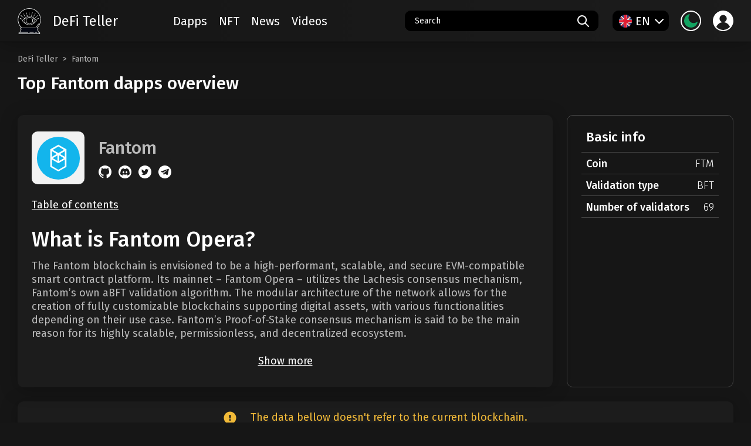

--- FILE ---
content_type: text/html; charset=utf-8
request_url: https://defiteller.com/fantom
body_size: 68772
content:
<!DOCTYPE html>
<html lang="en">
<head>
    <meta charset="UTF-8">
    <title>Best Fantom Dapps 2026 - List of Top DeFi FTM Projects</title>
    <meta name="description" content="Find out the most popular dapps built on Fantom, discover new and upcoming projects in the FTM ecosystem. Detailed reviews and analytics of Fantom decentralized applications: TVL, users, transactions, and more."/>

    <meta property="og:title" content="Top Fantom dapps overview" />
    <meta property="og:description" content="Find out the most popular dapps built on Fantom, discover new and upcoming projects in the FTM ecosystem. Detailed reviews and analytics of Fantom decentralized applications: TVL, users, transactions, and more." />
    <meta property="og:image" content="" />
    <meta property="og:url" content="https://defiteller.com/fantom" />
    <meta property="og:site_name" content="DeFi Teller">
    <meta property="og:locale" content="en">
    
        <meta property="og:type" content="website" />
    

    <meta name="twitter:card" content="summary_large_image"/>
    <meta name="twitter:site" content="@DeFiTeller"/>
    <meta name="twitter:creator" content="@DeFiTeller"/>
    <meta property="twitter:url" content="https://defiteller.com/fantom"/>
    <meta name="twitter:title" content="Top Fantom dapps overview"/>
    <meta name="twitter:description" content="Find out the most popular dapps built on Fantom, discover new and upcoming projects in the FTM ecosystem. Detailed reviews and analytics of Fantom decentralized applications: TVL, users, transactions, and more."/>
    <meta name="twitter:image" content=""/>

    
    <meta name="robots" content="index, follow">
    

    <meta name="viewport" content="width=device-width, initial-scale=1, maximum-scale=1">
    <link type="text/css" href="/static/css/styles.css?rnd=3" rel="stylesheet">
    <link rel="shortcut icon" href="/static/images/favicon.png">
    <link rel="apple-touch-icon" href="/static/images/touch-icon.png">

    
        
        <link rel="alternate" href="https://defiteller.com/br/fantom" hreflang="pt-BR">
    
        
            <link rel="canonical" href="https://defiteller.com/fantom">
        
        <link rel="alternate" href="https://defiteller.com/fantom" hreflang="en">
    
        
        <link rel="alternate" href="https://defiteller.com/tr/fantom" hreflang="tr">
    
        
        <link rel="alternate" href="https://defiteller.com/fantom" hreflang="x-default">
    

    <script data-cfasync="false">
        LANGUAGE_CODE = "en";
        // Color theme switcher
        let cookieThemeName = '_color_theme';
        function getCookie(name) {
            let matches = document.cookie.match(new RegExp(
                "(?:^|; )" + name.replace(/([\.$?*|{}\(\)\[\]\\\/\+^])/g, '\\$1') + "=([^;]*)"
            ));
            return matches ? decodeURIComponent(matches[1]) : undefined;
        }
        if (!getCookie(cookieThemeName)) {
            let days = 30;
            let date = new Date();
            let value = 'dark';
            date.setTime(date.getTime() + (days * 24 * 60 * 60 * 1000));
            let expires = "; expires=" + date.toGMTString();
            document.cookie = cookieThemeName + "=" + value + expires + "; path=/";
        }
        document.querySelector("html").classList.add('theme-' + getCookie(cookieThemeName));
    </script>

    
    <script type="df4d7509c7c24664f8d0febc-text/javascript">
        var PageDapps = 1;
        var SortDapps = '';
        var SortTypeDapps = '';
        var CategoryId = '';
        var BlockchainId = 7;
    </script>
    <link rel="stylesheet" type="text/css" href="/static/css/project-page/styles.css">
    <link rel="stylesheet" type="text/css" href="/static/css/list-page/styles.css">
    <script type="application/ld+json">
{
	"@context": "https://schema.org/",
	"@type": "WebPage",
	"name": "Top Fantom dapps overview",
	"url": "https://defiteller.com/fantom",
	"description": "Find out the most popular dapps built on Fantom, discover new and upcoming projects in the FTM ecosystem. Detailed reviews and analytics of Fantom decentralized applications: TVL, users, transactions, and more.",
	"datePublished": "2022-02-19T04:21:31.763146+00:00",
	"dateModified": "2023-08-22T02:45:09.557932+00:00",
	"publisher": {
        "@type": "Organization",
        "url": "https://defiteller.com/",
        "logo": "https://defiteller.com/static/images/logo.svg",
		"name": "DeFi Teller",
		"legalName": "DeFi Teller"
    },
	"author": {
		"@type": "Person",
		"name": "Frank Stewskid",
		"url": "https://defiteller.com/author/frank-stewskid",
		"description": "Hey there, I'm Frank Stewskid, a seasoned blockchain analyst and technology writer. My passion lies in evaluating the viability and potential of various blockchain projects. Through my expertise, I ensure that you receive comprehensive and reliable reviews. Whether you're a beginner or a seasoned investor, I'm here to simplify complex concepts and provide valuable insights into decentralized finance. Let's uncover the exciting possibilities of the crypto world.",
		"email": "frank@defiteller.com",
		"jobTitle": "Editor",
		"sameAs" : ["https://twitter.com/stewskid"],
        "image": {
			"@type": "ImageObject",
			"url": "https://i.defiteller.com/author_avatar/frank.png"
		}
    }
}
</script>

    <script type="application/ld+json">
{
	"@context": "https://schema.org/",
	"@type": "Review",
	"mainEntityOfPage": "https://defiteller.com/fantom",
	"name": "Fantom",
	"url": "https://defiteller.com/fantom",
 	"datePublished": "2022-02-19T04:21:31.763146+00:00",
	"dateModified": "2023-08-22T02:45:09.557932+00:00",
	"itemReviewed": {
 		"@type": "Organization",
  		"name" : "Fantom"
    },
	"author": {
		"@type": "Person",
		"name": "Frank Stewskid",
		"url": "https://defiteller.com/author/frank-stewskid",
		"description": "Hey there, I'm Frank Stewskid, a seasoned blockchain analyst and technology writer. My passion lies in evaluating the viability and potential of various blockchain projects. Through my expertise, I ensure that you receive comprehensive and reliable reviews. Whether you're a beginner or a seasoned investor, I'm here to simplify complex concepts and provide valuable insights into decentralized finance. Let's uncover the exciting possibilities of the crypto world.",
		"email": "frank@defiteller.com",
		"jobTitle": "Editor",
		"sameAs" : ["https://twitter.com/stewskid"],
        "image": {
			"@type": "ImageObject",
			"url": "https://i.defiteller.com/author_avatar/frank.png"
		}
    },
	"publisher" : {
		"@type": "Organization",
		"url": "https://defiteller.com/",
        "logo": "https://defiteller.com/static/images/logo.svg",
		"name": "DeFi Teller",
		"legalName": "DeFi Teller"
    }
 }
</script>

    <script type="application/ld+json">
{
    "@context": "https://schema.org",
    "@type": "FAQPage",
    "mainEntity": [
        {
            "@type": "Question",
            "name": "What is Fantom Opera?",
            "acceptedAnswer": {
                "@type": "Answer",
                "text": "The Fantom blockchain is envisioned to be a high-performant, scalable, and secure EVM-compatible smart contract platform. Its mainnet – Fantom Opera – utilizes the Lachesis consensus mechanism, Fantom’s own aBFT validation algorithm. The modular architecture of the network allows for the creation of fully customizable blockchains supporting digital assets, with various functionalities depending on their use case. Fantom’s Proof-of-Stake consensus mechanism is said to be the main reason for its highly scalable, permissionless, and decentralized ecosystem."
            }
        },
        {
            "@type": "Question",
            "name": "How does Fantom Opera work?",
            "acceptedAnswer": {
                "@type": "Answer",
                "text": "Fantom is designed to be modular and built with multiple layers, one of which is its consensus layer, which can be stacked and “plugged” into any distributed ledger. The so-called Lachesis consensus mechanism, powering the Fantom Opera mainnet, uses an instance of the Ethereum Virtual Machine (EVM) and is fully compatible with Ethereum-powered protocols, moreover, Lachesis also supports Cosmos SDK. Fantom’s advantageous low fees and high throughput are said to be made highly accessible to developers wanting to port their existing Ethereum-based dApps. The Lachesis consensus is designed to be able to scale to hundreds of nodes and increase its decentralization and security if such a need arises. As Lachesis has its own layer on the blockchain, developers creating dApps don’t need to create their own networking layer. The main advantages of the consensus algorithm applied by Fantom include its asynchrony, which provides network participants with the freedom to process commands independently of each other, at different times. The Asynchronous Byzantine Fault-Tolerance principle, around which the consensus is built, can support one-third of its nodes’ malicious behavior, and due to it being leaderless (there are no master or leader nodes) is seen as highly secure and decentralized. The Lachesis output’s finality is immediate, there is no need for block confirmations, thus lowering the time to finality of transactions on Fantom Opera to around 1-2 seconds. The Lachesis Consensus utilizes Directed Acyclic Graphs (DAGs), which capture the past-to-present relationship between events and are used to calculate an exact and final order of events (transactions) on the blockchain. All event blocks are divided into confirmed and unconfirmed blocks, those from the past 3+ frames are all confirmed and ordered by honest nodes, while new event blocks are being validated. This results in batches of confirmed event blocks, each referred to as a block. The finalized blocks that form the final chain are calculated from previous event blocks, independently by each node. Fantom nodes do not send blocks to each other, but sync events between themselves. Fantom validators do not vote on a concrete state of the Fantom blockchain, instead, they exchange observed events with other validators. When reaching consensus, Lachesis nodes do not vote on new events but use them to vote for the past two or three events’ (blocks) validity. This method leads to a much lower number of newly created consensus messages than classical PoS protocols, allowing Fantom to achieve its high time-to-finality throughput. Furthermore, as Lachesis’s event structure is ultimately a DAG of events, to optimize storage and retrieval, all DAGs are divided into sub-DAGs, named Epochs. The end of an epoch is marked as sealed when one of the following conditions is satisfied – the Epoch has reached a predefined number of blocks, the Epoch has lasted for a preset time period, there has been at least one cheater confirmed in a block, or the sealing of the Epoch has been requested by the NodeDriver smart contract. When an Epoch is sealed its inner Epoch indexes are cut back and new events part of it are ignored since each Epoch forms a separate DAG, which disallows multiple parents."
            }
        },
        {
            "@type": "Question",
            "name": "How to use Fantom Opera?",
            "acceptedAnswer": {
                "@type": "Answer",
                "text": "To run a validator node on Fantom Opera, users need to cover a minimum stake of 500,000 FTM tokens and have less than the maximum, currently set at 15x the self-stake amount. There are also minimum hardware requirements available on the official documentation webpage of Fantom Opera. Validator nodes are rewarded the normal staked FTM APY on self-stake and 15% of their delegators’ rewards. The Fantom APY varies based on the staked percentage. Fantom Validator nodes can either be run on a user’s hardware, or through a cloud provider. Fully detailed guides on both options and a list of node providers are available on the project’s documentation web page. Fantom also includes multisig support called Fantom Safe built on top of the Gnosis Safe project. The product can be used with FTM and ERC20 tokens, which can be transferred in the same way as standard account transfers. The Fantom Safe dashboard shows fiat values of all assets contained in it. Fantom fees are paid in FTM tokens and are rewarded to validators for processing transactions. The Fantom fees reward distribution is subject to governance and managed by an SFC contract that can be upgraded at any time without a hardfork. The current Fantom fees distribution model burns 30% of the transaction fees, while the remaining 70% are distributed proportionally to validators’ transactions reward weight between validator nodes. This is calculated at the end of each epoch and takes into consideration the originated fee, the nodes’ uptime, and its stake weight (the sum of delegations to a validator, including its self-delegation). Further details are provided on the Fantom GitHub webpage. The official Fantom wallet is fWallet and it can be used as a browser extension for Chrome on Windows/macOS/Linux devices, as well as a mobile app for iOS or Android devices. The Fantom Opera mainnet can also be accessed with MetaMask, Coinbase Wallet, Trust Wallet, and many other software wallets, as well as hardware solutions like Trezor and Ledger."
            }
        },
        {
            "@type": "Question",
            "name": "Is Fantom Opera safe?",
            "acceptedAnswer": {
                "@type": "Answer",
                "text": "The project was founded by computer scientist Dr. Ahn Byung Ik, who is claimed to be “the first one to resolve the difficulties we had in real-life with blockchains”, in a blog article by the Fantom Foundation comparing him to Elon Musk. Apparently, Dr. Ahn’s experience in running a Foodtech smartphone application called SikSin allowed him to understand the concerns of the Foodtech industry in supply chain management. More precisely, it is claimed that since consumer evaluation of restaurants is managed by a centralized third party it is “unreliable and subject to corruption”. This along with ideas regarding the solution to many of the Foodtech’s supply chain management problems led Dr. Ahn to gather with researchers at Yonsei Universities and Oracle Korea in the development of a fast, secure, and scalable generalizable smart contract platform, based on the DAG concept. The Fantom Opera team is operated by the Fantom Foundation and is made up of engineers, scientists, researchers, designers, and entrepreneurs. The current Fantom team is led by CEO Michael Kong, CTO Quan Nguyen, and Director David Richardson, among others."
            }
        },
        {
            "@type": "Question",
            "name": "What's next?",
            "acceptedAnswer": {
                "@type": "Answer",
                "text": "There are no concrete goals or Fantom roadmap published currently, but the team is working on the development and maintenance of the blockchain, with updates on development ideas being shared and discussed with the community, through its social media accounts."
            }
        }
    ]
}
</script>


    <!-- Google Tag Manager -->
    <script type="df4d7509c7c24664f8d0febc-text/javascript">(function(w,d,s,l,i){w[l]=w[l]||[];w[l].push({'gtm.start':
    new Date().getTime(),event:'gtm.js'});var f=d.getElementsByTagName(s)[0],
    j=d.createElement(s),dl=l!='dataLayer'?'&l='+l:'';j.async=true;j.src=
    'https://www.googletagmanager.com/gtm.js?id='+i+dl;f.parentNode.insertBefore(j,f);
    })(window,document,'script','dataLayer','GTM-M9HX7QW');</script>
    <!-- End Google Tag Manager -->
</head>

<body>
    <!-- Google Tag Manager (noscript) -->
    <noscript><iframe src="https://www.googletagmanager.com/ns.html?id=GTM-M9HX7QW"
    height="0" width="0" style="display:none;visibility:hidden"></iframe></noscript>
    <!-- End Google Tag Manager (noscript) -->

    

<header class="header project-header">
    <div class="bread-crumb">
        <a href="/">DeFi Teller</a>
        <span>Fantom</span>
    </div>
    <h1>Top Fantom dapps overview</h1>
</header>

<section class="project-article bc-article">
    <div class="article"></div>

    <div class="info">
        <p>Basic info</p>
        <ul>
            <li>
                <strong>Coin</strong>
                <em>FTM</em>
            </li>
            <li>
                <strong>Validation type</strong>
                
                    <em>BFT</em>
                
            </li>
            
                <li>
                    <strong>Number of validators</strong>
                    <em>69</em>
                </li>
            
        </ul>
    </div>
</section>


    <div class="project-alert">
        <svg width="22" height="22">
            <use href="#ic-info"></use>
        </svg>
        The data bellow doesn't refer to the current blockchain.
    </div>






<section class="projects-filter">
    <div class="filter-1">
        <p>Top Dapps</p>
        <form action="" class="time-filter">
            <label>
                <input type="radio" name="time-filter" value="1" checked onclick="if (!window.__cfRLUnblockHandlers) return false; UpdateTableDapps();" data-cf-modified-df4d7509c7c24664f8d0febc-="">
                <span>24h</span>
            </label>
            <label>
                <input type="radio" name="time-filter" value="7" onclick="if (!window.__cfRLUnblockHandlers) return false; UpdateTableDapps();" data-cf-modified-df4d7509c7c24664f8d0febc-="">
                <span>7d</span>
            </label>
            <label>
                <input type="radio" name="time-filter" value="30" onclick="if (!window.__cfRLUnblockHandlers) return false; UpdateTableDapps();" data-cf-modified-df4d7509c7c24664f8d0febc-="">
                <span>30d</span>
            </label>
        </form>
    </div>
    <div class="filter filter-2">
        
    </div>
    <div class="filter filter-3">
        
            <button type="button" class="btn-filters">
                <span>Category</span>
                <svg width="9" height="15">
                    <use href="#ic-arrow-right-sm"></use>
                </svg>
            </button>
            <div>
                <form action="/" class="category-filter" method="POST">
                    <input type="hidden" name="csrfmiddlewaretoken" value="zCe7UrmvG6syNh74jBYzEbcto6jOgxpM4zBFMmPBfnWZQwq7XNzgMEYRciF9tAM0">
                    <label>
                        <input type="radio" name="category_id" value="" checked onclick="if (!window.__cfRLUnblockHandlers) return false; UpdateTableDapps();" data-cf-modified-df4d7509c7c24664f8d0febc-="">
                        <span>
                            <svg width="20" height="20">
                                <use href="#ic-all"></use>
                            </svg>
                            All
                        </span>
                    </label>
                    
                        <label>
                            <input type="radio" name="category_id" value="9" onclick="if (!window.__cfRLUnblockHandlers) return false; UpdateTableDapps();" data-cf-modified-df4d7509c7c24664f8d0febc-="">
                            <span>
                                <svg width="20" height="20">
                                    <use href="#ic-derivatives"></use>
                                </svg>
                                Derivatives
                            </span>
                        </label>
                    
                        <label>
                            <input type="radio" name="category_id" value="2" onclick="if (!window.__cfRLUnblockHandlers) return false; UpdateTableDapps();" data-cf-modified-df4d7509c7c24664f8d0febc-="">
                            <span>
                                <svg width="20" height="20">
                                    <use href="#ic-dex"></use>
                                </svg>
                                DEX
                            </span>
                        </label>
                    
                        <label>
                            <input type="radio" name="category_id" value="6" onclick="if (!window.__cfRLUnblockHandlers) return false; UpdateTableDapps();" data-cf-modified-df4d7509c7c24664f8d0febc-="">
                            <span>
                                <svg width="20" height="20">
                                    <use href="#ic-liquidity"></use>
                                </svg>
                                Liquidity
                            </span>
                        </label>
                    
                        <label>
                            <input type="radio" name="category_id" value="10" onclick="if (!window.__cfRLUnblockHandlers) return false; UpdateTableDapps();" data-cf-modified-df4d7509c7c24664f8d0febc-="">
                            <span>
                                <svg width="20" height="20">
                                    <use href="#ic-utilities"></use>
                                </svg>
                                Utilities
                            </span>
                        </label>
                    
                        <label>
                            <input type="radio" name="category_id" value="13" onclick="if (!window.__cfRLUnblockHandlers) return false; UpdateTableDapps();" data-cf-modified-df4d7509c7c24664f8d0febc-="">
                            <span>
                                <svg width="20" height="20">
                                    <use href="#ic-yield-farming"></use>
                                </svg>
                                Yield Farming
                            </span>
                        </label>
                    
                </form>
            </div>
        
    </div>
</section>

<section class="item-list dap-list">
    <div class="scrollable">
        <div>
            <div class="section-table">
                <table>
                    <thead>
                        <tr>
                            <th class="num">#</th>
                            <th class="name">Dapp</th>
                            <th class="category">Category</th>
                            <th class="blockchain">Blockchain</th>
                            <th class="users">
                                <button type="button" id="dapps-users-head" class="btn-xs _svg-right" onclick="if (!window.__cfRLUnblockHandlers) return false; SortDapps='users'; if (SortTypeDapps == 'desc') {SortTypeDapps='asc';} else if (SortTypeDapps == 'asc') {SortTypeDapps = 'desc';} else {SortTypeDapps = 'desc';} UpdateTableDapps();" data-cf-modified-df4d7509c7c24664f8d0febc-="">
                                Users
                                <svg width="11" height="15">
                                    <use href="#ic-arrow-down"></use>
                                </svg>
                            </th>
                            <th class="transactions">
                                <button type="button" id="dapps-txcount-head" class="btn-xs _svg-right" onclick="if (!window.__cfRLUnblockHandlers) return false; SortDapps='txcount'; if (SortTypeDapps == 'desc') {SortTypeDapps='asc';} else if (SortTypeDapps == 'asc') {SortTypeDapps = 'desc';} else {SortTypeDapps = 'asc';} UpdateTableDapps();" data-cf-modified-df4d7509c7c24664f8d0febc-="">
                                Transactions
                                <svg width="11" height="15">
                                    <use href="#ic-arrow-down"></use>
                                </svg>
                            </th>
                            <th class="tvl">
                                <button type="button" id="dapps-tvl-head" class="btn-xs _svg-right" onclick="if (!window.__cfRLUnblockHandlers) return false; SortDapps='tvl'; if (SortTypeDapps == 'desc') {SortTypeDapps='asc';} else if (SortTypeDapps == 'asc') {SortTypeDapps = 'desc';} else {SortTypeDapps = 'desc';} UpdateTableDapps();" data-cf-modified-df4d7509c7c24664f8d0febc-="">
                                    TVL
                                    <svg width="11" height="15">
                                        <use href="#ic-arrow-down"></use>
                                    </svg>
                                </button>
                            </th>
                            <th class="volume">
                                <button type="button" id="dapps-volumeUSD-head" class="btn-xs _svg-right" onclick="if (!window.__cfRLUnblockHandlers) return false; SortDapps='volumeUSD'; if (SortTypeDapps == 'desc') {SortTypeDapps='asc';} else if (SortTypeDapps == 'asc') {SortTypeDapps = 'desc';} else {SortTypeDapps = 'desc';} UpdateTableDapps();" data-cf-modified-df4d7509c7c24664f8d0febc-="">
                                Volume
                                <svg width="11" height="15">
                                    <use href="#ic-arrow-down"></use>
                                </svg>
                            </th>
                        </tr>
                    </thead>
                    <tbody id="dapps-table">
                        
                            <tr>
                                <td class="num">1</td>
                                <td class="name">
                                    <a id="127" href="/1inch">
                                        <span class="name-img-cont">
                                            <span class="name-img">
                                                <em>1</em>
                                                <img data-src="https://i.defiteller.com/dapp_logo/1inch .svg" class="lazyload" width="40" height="40" alt="">
                                            </span>
                                        </span>
                                        1inch 
                                    </a>
                                </td>
                                <td class="category">
                                    <span class="categories">
                                        <a href="/dex">DEX</a>
                                        
                                            <span class="hint">
                                                +1
                                                <span>
                                                    
                                                        
                                                    
                                                        
                                                            <a href="/dapp/liquidity">Liquidity</a>
                                                        
                                                    
                                                </span>
                                            </span>
                                        
                                    </span>
                                </td>
                                <td class="blockchain">
                                    <span class="blockchains">
                                        
                                            
                                                <a class="tip" href="/bnb-chain">
                                                    
                                                        <img data-src="https://i.defiteller.com/blockchain_logo/BNB.svg" class="lazyload" alt="">
                                                    
                                                    <span>BNB</span>
                                                </a>
                                            
                                        
                                            
                                                <a class="tip" href="/ethereum">
                                                    
                                                        <img data-src="https://i.defiteller.com/blockchain_logo/Ethereum (2).svg" alt="" class="lazyload dark-logo">
                                                        <img data-src="https://i.defiteller.com/blockchain_logo_white/Ethereum (3).svg" alt="" class="lazyload light-logo">
                                                    
                                                    <span>Ethereum</span>
                                                </a>
                                            
                                        
                                            
                                                <a class="tip" href="/gnosis-chain">
                                                    
                                                        <img data-src="https://i.defiteller.com/blockchain_logo/Gnosis.svg" class="lazyload" alt="">
                                                    
                                                    <span>Gnosis</span>
                                                </a>
                                            
                                        
                                            
                                        
                                            
                                        
                                            
                                        
                                            
                                        
                                            
                                        
                                            
                                        
                                        
                                            <span class="hint">
                                                +6
                                                <span>
                                                    
                                                        
                                                    
                                                        
                                                    
                                                        
                                                    
                                                        
                                                            <a href="/fantom">Fantom</a>
                                                        
                                                    
                                                        
                                                            <a href="/arbitrum">Arbitrum</a>
                                                        
                                                    
                                                        
                                                            <a href="/avalanche">Avalanche</a>
                                                        
                                                    
                                                        
                                                            <a href="/polygon">Polygon</a>
                                                        
                                                    
                                                        
                                                            <a href="/optimism">Optimism</a>
                                                        
                                                    
                                                        
                                                            <a href="/zksync">ZkSync</a>
                                                        
                                                    
                                                </span>
                                            </span>
                                        
                                    </span>
                                </td>
                                <td class="users">1.85K</td>
                                <td class="transactions">2.33K</td>
                                <td class="tvl"></td>
                                <td class="volume">$1.23M</td>
                            </tr>
                        
                            <tr>
                                <td class="num">2</td>
                                <td class="name">
                                    <a id="204" href="/wormhole">
                                        <span class="name-img-cont">
                                            <span class="name-img">
                                                <em>2</em>
                                                <img data-src="https://i.defiteller.com/dapp_logo/Logomark Blue.png" class="lazyload" width="40" height="40" alt="">
                                            </span>
                                        </span>
                                        Wormhole
                                    </a>
                                </td>
                                <td class="category">
                                    <span class="categories">
                                        <a href="/dapp/utilities">Utilities</a>
                                        
                                    </span>
                                </td>
                                <td class="blockchain">
                                    <span class="blockchains">
                                        
                                            
                                                <a class="tip" href="/bnb-chain">
                                                    
                                                        <img data-src="https://i.defiteller.com/blockchain_logo/BNB.svg" class="lazyload" alt="">
                                                    
                                                    <span>BNB</span>
                                                </a>
                                            
                                        
                                            
                                                <a class="tip" href="/ethereum">
                                                    
                                                        <img data-src="https://i.defiteller.com/blockchain_logo/Ethereum (2).svg" alt="" class="lazyload dark-logo">
                                                        <img data-src="https://i.defiteller.com/blockchain_logo_white/Ethereum (3).svg" alt="" class="lazyload light-logo">
                                                    
                                                    <span>Ethereum</span>
                                                </a>
                                            
                                        
                                            
                                                <a class="tip" href="/fantom">
                                                    
                                                        <img data-src="https://i.defiteller.com/blockchain_logo/Fantom.svg" class="lazyload" alt="">
                                                    
                                                    <span>Fantom</span>
                                                </a>
                                            
                                        
                                            
                                        
                                            
                                        
                                            
                                        
                                            
                                        
                                            
                                        
                                            
                                        
                                            
                                        
                                            
                                        
                                            
                                        
                                            
                                        
                                            
                                        
                                            
                                        
                                            
                                        
                                            
                                        
                                        
                                            <span class="hint">
                                                +14
                                                <span>
                                                    
                                                        
                                                    
                                                        
                                                    
                                                        
                                                    
                                                        
                                                            <a href="/arbitrum">Arbitrum</a>
                                                        
                                                    
                                                        
                                                            <a href="/celo">Celo</a>
                                                        
                                                    
                                                        
                                                            <a href="/avalanche">Avalanche</a>
                                                        
                                                    
                                                        
                                                            <a href="/polygon">Polygon</a>
                                                        
                                                    
                                                        
                                                            <a href="/optimism">Optimism</a>
                                                        
                                                    
                                                        
                                                            <a href="/moonbeam">Moonbeam</a>
                                                        
                                                    
                                                        
                                                            <a href="/klaytn">Klaytn</a>
                                                        
                                                    
                                                        
                                                            <a href="/aurora">Aurora</a>
                                                        
                                                    
                                                        
                                                            <a href="/solana">Solana</a>
                                                        
                                                    
                                                        
                                                            <a href="/near">Near</a>
                                                        
                                                    
                                                        
                                                            <a href="/terra">Terra Classic</a>
                                                        
                                                    
                                                        
                                                            <a href="/oasis">Oasis</a>
                                                        
                                                    
                                                        
                                                            <a href="/acala">Acala</a>
                                                        
                                                    
                                                        
                                                            <a href="/karura">Karura</a>
                                                        
                                                    
                                                </span>
                                            </span>
                                        
                                    </span>
                                </td>
                                <td class="users">33</td>
                                <td class="transactions">85</td>
                                <td class="tvl"></td>
                                <td class="volume">$3.53K</td>
                            </tr>
                        
                            <tr>
                                <td class="num">3</td>
                                <td class="name">
                                    <a id="146" href="/elkfinance">
                                        <span class="name-img-cont">
                                            <span class="name-img">
                                                <em>3</em>
                                                <img data-src="https://i.defiteller.com/dapp_logo/Elk.Finance.svg" class="lazyload" width="40" height="40" alt="">
                                            </span>
                                        </span>
                                        Elk.Finance
                                    </a>
                                </td>
                                <td class="category">
                                    <span class="categories">
                                        <a href="/dapp/liquidity">Liquidity</a>
                                        
                                            <span class="hint">
                                                +1
                                                <span>
                                                    
                                                        
                                                    
                                                        
                                                            <a href="/dapp/derivatives">Derivatives</a>
                                                        
                                                    
                                                </span>
                                            </span>
                                        
                                    </span>
                                </td>
                                <td class="blockchain">
                                    <span class="blockchains">
                                        
                                            
                                                <a class="tip" href="/bnb-chain">
                                                    
                                                        <img data-src="https://i.defiteller.com/blockchain_logo/BNB.svg" class="lazyload" alt="">
                                                    
                                                    <span>BNB</span>
                                                </a>
                                            
                                        
                                            
                                                <a class="tip" href="/ethereum">
                                                    
                                                        <img data-src="https://i.defiteller.com/blockchain_logo/Ethereum (2).svg" alt="" class="lazyload dark-logo">
                                                        <img data-src="https://i.defiteller.com/blockchain_logo_white/Ethereum (3).svg" alt="" class="lazyload light-logo">
                                                    
                                                    <span>Ethereum</span>
                                                </a>
                                            
                                        
                                            
                                                <a class="tip" href="/okexchain">
                                                    
                                                        <img data-src="https://i.defiteller.com/blockchain_logo/OKC logo.svg" alt="" class="lazyload dark-logo">
                                                        <img data-src="https://i.defiteller.com/blockchain_logo_white/OKC.svg" alt="" class="lazyload light-logo">
                                                    
                                                    <span>OKC</span>
                                                </a>
                                            
                                        
                                            
                                        
                                            
                                        
                                            
                                        
                                            
                                        
                                            
                                        
                                            
                                        
                                            
                                        
                                            
                                        
                                            
                                        
                                            
                                        
                                            
                                        
                                            
                                        
                                            
                                        
                                            
                                        
                                            
                                        
                                            
                                        
                                            
                                        
                                        
                                            <span class="hint">
                                                +17
                                                <span>
                                                    
                                                        
                                                    
                                                        
                                                    
                                                        
                                                    
                                                        
                                                            <a href="/gnosis-chain">Gnosis</a>
                                                        
                                                    
                                                        
                                                            <a href="/fantom">Fantom</a>
                                                        
                                                    
                                                        
                                                            <a href="/arbitrum">Arbitrum</a>
                                                        
                                                    
                                                        
                                                            <a href="/avalanche">Avalanche</a>
                                                        
                                                    
                                                        
                                                            <a href="/harmony">Harmony</a>
                                                        
                                                    
                                                        
                                                            <a href="/polygon">Polygon</a>
                                                        
                                                    
                                                        
                                                            <a href="/optimism">Optimism</a>
                                                        
                                                    
                                                        
                                                            <a href="/elastos-smart-chain">Elastos</a>
                                                        
                                                    
                                                        
                                                            <a href="/telos-evm">Telos</a>
                                                        
                                                    
                                                        
                                                            <a href="/fuse">Fuse</a>
                                                        
                                                    
                                                        
                                                            <a href="/huobi-eco-chain">HECO</a>
                                                        
                                                    
                                                        
                                                            <a href="/kucoin-community-chain">KCC</a>
                                                        
                                                    
                                                        
                                                            <a href="/moonriver">Moonriver</a>
                                                        
                                                    
                                                        
                                                            <a href="/iotex">IoTeX</a>
                                                        
                                                    
                                                        
                                                            <a href="/cronos">Cronos</a>
                                                        
                                                    
                                                        
                                                            <a href="/kusama">Kusama</a>
                                                        
                                                    
                                                        
                                                            <a href="/hoo-smart-chain">Hoo</a>
                                                        
                                                    
                                                </span>
                                            </span>
                                        
                                    </span>
                                </td>
                                <td class="users">20</td>
                                <td class="transactions">29</td>
                                <td class="tvl"></td>
                                <td class="volume">$391.00</td>
                            </tr>
                        
                            <tr>
                                <td class="num">4</td>
                                <td class="name">
                                    <a id="69" href="/paraswap">
                                        <span class="name-img-cont">
                                            <span class="name-img">
                                                <em>4</em>
                                                <img data-src="https://i.defiteller.com/dapp_logo/Paraswap.svg" class="lazyload" width="40" height="40" alt="">
                                            </span>
                                        </span>
                                        Paraswap
                                    </a>
                                </td>
                                <td class="category">
                                    <span class="categories">
                                        <a href="/dex">DEX</a>
                                        
                                    </span>
                                </td>
                                <td class="blockchain">
                                    <span class="blockchains">
                                        
                                            
                                                <a class="tip" href="/bnb-chain">
                                                    
                                                        <img data-src="https://i.defiteller.com/blockchain_logo/BNB.svg" class="lazyload" alt="">
                                                    
                                                    <span>BNB</span>
                                                </a>
                                            
                                        
                                            
                                                <a class="tip" href="/ethereum">
                                                    
                                                        <img data-src="https://i.defiteller.com/blockchain_logo/Ethereum (2).svg" alt="" class="lazyload dark-logo">
                                                        <img data-src="https://i.defiteller.com/blockchain_logo_white/Ethereum (3).svg" alt="" class="lazyload light-logo">
                                                    
                                                    <span>Ethereum</span>
                                                </a>
                                            
                                        
                                            
                                                <a class="tip" href="/fantom">
                                                    
                                                        <img data-src="https://i.defiteller.com/blockchain_logo/Fantom.svg" class="lazyload" alt="">
                                                    
                                                    <span>Fantom</span>
                                                </a>
                                            
                                        
                                            
                                        
                                            
                                        
                                            
                                        
                                            
                                        
                                        
                                            <span class="hint">
                                                +4
                                                <span>
                                                    
                                                        
                                                    
                                                        
                                                    
                                                        
                                                    
                                                        
                                                            <a href="/arbitrum">Arbitrum</a>
                                                        
                                                    
                                                        
                                                            <a href="/avalanche">Avalanche</a>
                                                        
                                                    
                                                        
                                                            <a href="/polygon">Polygon</a>
                                                        
                                                    
                                                        
                                                            <a href="/optimism">Optimism</a>
                                                        
                                                    
                                                </span>
                                            </span>
                                        
                                    </span>
                                </td>
                                <td class="users">15</td>
                                <td class="transactions">29</td>
                                <td class="tvl"></td>
                                <td class="volume">$19.70K</td>
                            </tr>
                        
                            <tr>
                                <td class="num">5</td>
                                <td class="name">
                                    <a id="42" href="/kyber-network">
                                        <span class="name-img-cont">
                                            <span class="name-img">
                                                <em>5</em>
                                                <img data-src="https://i.defiteller.com/dapp_logo/Kyber Network.svg" class="lazyload" width="40" height="40" alt="">
                                            </span>
                                        </span>
                                        Kyber Network
                                    </a>
                                </td>
                                <td class="category">
                                    <span class="categories">
                                        <a href="/dex">DEX</a>
                                        
                                            <span class="hint">
                                                +2
                                                <span>
                                                    
                                                        
                                                    
                                                        
                                                            <a href="/dapp/liquidity">Liquidity</a>
                                                        
                                                    
                                                        
                                                            <a href="/yield-farming">Yield Farming</a>
                                                        
                                                    
                                                </span>
                                            </span>
                                        
                                    </span>
                                </td>
                                <td class="blockchain">
                                    <span class="blockchains">
                                        
                                            
                                                <a class="tip" href="/bnb-chain">
                                                    
                                                        <img data-src="https://i.defiteller.com/blockchain_logo/BNB.svg" class="lazyload" alt="">
                                                    
                                                    <span>BNB</span>
                                                </a>
                                            
                                        
                                            
                                                <a class="tip" href="/ethereum">
                                                    
                                                        <img data-src="https://i.defiteller.com/blockchain_logo/Ethereum (2).svg" alt="" class="lazyload dark-logo">
                                                        <img data-src="https://i.defiteller.com/blockchain_logo_white/Ethereum (3).svg" alt="" class="lazyload light-logo">
                                                    
                                                    <span>Ethereum</span>
                                                </a>
                                            
                                        
                                            
                                                <a class="tip" href="/fantom">
                                                    
                                                        <img data-src="https://i.defiteller.com/blockchain_logo/Fantom.svg" class="lazyload" alt="">
                                                    
                                                    <span>Fantom</span>
                                                </a>
                                            
                                        
                                            
                                        
                                            
                                        
                                            
                                        
                                            
                                        
                                            
                                        
                                            
                                        
                                            
                                        
                                        
                                            <span class="hint">
                                                +7
                                                <span>
                                                    
                                                        
                                                    
                                                        
                                                    
                                                        
                                                    
                                                        
                                                            <a href="/arbitrum">Arbitrum</a>
                                                        
                                                    
                                                        
                                                            <a href="/avalanche">Avalanche</a>
                                                        
                                                    
                                                        
                                                            <a href="/polygon">Polygon</a>
                                                        
                                                    
                                                        
                                                            <a href="/aurora">Aurora</a>
                                                        
                                                    
                                                        
                                                            <a href="/cronos">Cronos</a>
                                                        
                                                    
                                                        
                                                            <a href="/velas">Velas</a>
                                                        
                                                    
                                                        
                                                            <a href="/oasis">Oasis</a>
                                                        
                                                    
                                                </span>
                                            </span>
                                        
                                    </span>
                                </td>
                                <td class="users">16</td>
                                <td class="transactions">18</td>
                                <td class="tvl"></td>
                                <td class="volume">$14.00</td>
                            </tr>
                        
                            <tr>
                                <td class="num">6</td>
                                <td class="name">
                                    <a id="195" href="/stargate-finance">
                                        <span class="name-img-cont">
                                            <span class="name-img">
                                                <em>6</em>
                                                <img data-src="https://i.defiteller.com/dapp_logo/StargateFi_10.png" class="lazyload" width="40" height="40" alt="">
                                            </span>
                                        </span>
                                        Stargate Finance
                                    </a>
                                </td>
                                <td class="category">
                                    <span class="categories">
                                        <a href="/dapp/liquidity">Liquidity</a>
                                        
                                            <span class="hint">
                                                +1
                                                <span>
                                                    
                                                        
                                                    
                                                        
                                                            <a href="/dapp/utilities">Utilities</a>
                                                        
                                                    
                                                </span>
                                            </span>
                                        
                                    </span>
                                </td>
                                <td class="blockchain">
                                    <span class="blockchains">
                                        
                                            
                                                <a class="tip" href="/bnb-chain">
                                                    
                                                        <img data-src="https://i.defiteller.com/blockchain_logo/BNB.svg" class="lazyload" alt="">
                                                    
                                                    <span>BNB</span>
                                                </a>
                                            
                                        
                                            
                                                <a class="tip" href="/ethereum">
                                                    
                                                        <img data-src="https://i.defiteller.com/blockchain_logo/Ethereum (2).svg" alt="" class="lazyload dark-logo">
                                                        <img data-src="https://i.defiteller.com/blockchain_logo_white/Ethereum (3).svg" alt="" class="lazyload light-logo">
                                                    
                                                    <span>Ethereum</span>
                                                </a>
                                            
                                        
                                            
                                                <a class="tip" href="/fantom">
                                                    
                                                        <img data-src="https://i.defiteller.com/blockchain_logo/Fantom.svg" class="lazyload" alt="">
                                                    
                                                    <span>Fantom</span>
                                                </a>
                                            
                                        
                                            
                                        
                                            
                                        
                                            
                                        
                                            
                                        
                                            
                                        
                                        
                                            <span class="hint">
                                                +5
                                                <span>
                                                    
                                                        
                                                    
                                                        
                                                    
                                                        
                                                    
                                                        
                                                            <a href="/arbitrum">Arbitrum</a>
                                                        
                                                    
                                                        
                                                            <a href="/avalanche">Avalanche</a>
                                                        
                                                    
                                                        
                                                            <a href="/polygon">Polygon</a>
                                                        
                                                    
                                                        
                                                            <a href="/optimism">Optimism</a>
                                                        
                                                    
                                                        
                                                            <a href="/metis-andromeda">Metis Andromeda</a>
                                                        
                                                    
                                                </span>
                                            </span>
                                        
                                    </span>
                                </td>
                                <td class="users">14</td>
                                <td class="transactions">15</td>
                                <td class="tvl"></td>
                                <td class="volume">$5.00</td>
                            </tr>
                        
                            <tr>
                                <td class="num">7</td>
                                <td class="name">
                                    <a id="82" href="/api3">
                                        <span class="name-img-cont">
                                            <span class="name-img">
                                                <em>7</em>
                                                <img data-src="https://i.defiteller.com/dapp_logo/API3.svg" class="lazyload" width="40" height="40" alt="">
                                            </span>
                                        </span>
                                        API3
                                    </a>
                                </td>
                                <td class="category">
                                    <span class="categories">
                                        <a href="/dapp/utilities">Utilities</a>
                                        
                                    </span>
                                </td>
                                <td class="blockchain">
                                    <span class="blockchains">
                                        
                                            
                                                <a class="tip" href="/bnb-chain">
                                                    
                                                        <img data-src="https://i.defiteller.com/blockchain_logo/BNB.svg" class="lazyload" alt="">
                                                    
                                                    <span>BNB</span>
                                                </a>
                                            
                                        
                                            
                                                <a class="tip" href="/ethereum">
                                                    
                                                        <img data-src="https://i.defiteller.com/blockchain_logo/Ethereum (2).svg" alt="" class="lazyload dark-logo">
                                                        <img data-src="https://i.defiteller.com/blockchain_logo_white/Ethereum (3).svg" alt="" class="lazyload light-logo">
                                                    
                                                    <span>Ethereum</span>
                                                </a>
                                            
                                        
                                            
                                                <a class="tip" href="/gnosis-chain">
                                                    
                                                        <img data-src="https://i.defiteller.com/blockchain_logo/Gnosis.svg" class="lazyload" alt="">
                                                    
                                                    <span>Gnosis</span>
                                                </a>
                                            
                                        
                                            
                                        
                                            
                                        
                                            
                                        
                                            
                                        
                                            
                                        
                                            
                                        
                                            
                                        
                                            
                                        
                                            
                                        
                                            
                                        
                                        
                                            <span class="hint">
                                                +10
                                                <span>
                                                    
                                                        
                                                    
                                                        
                                                    
                                                        
                                                    
                                                        
                                                            <a href="/fantom">Fantom</a>
                                                        
                                                    
                                                        
                                                            <a href="/arbitrum">Arbitrum</a>
                                                        
                                                    
                                                        
                                                            <a href="/avalanche">Avalanche</a>
                                                        
                                                    
                                                        
                                                            <a href="/polygon">Polygon</a>
                                                        
                                                    
                                                        
                                                            <a href="/optimism">Optimism</a>
                                                        
                                                    
                                                        
                                                            <a href="/metis-andromeda">Metis Andromeda</a>
                                                        
                                                    
                                                        
                                                            <a href="/moonbeam">Moonbeam</a>
                                                        
                                                    
                                                        
                                                            <a href="/moonriver">Moonriver</a>
                                                        
                                                    
                                                        
                                                            <a href="/cronos">Cronos</a>
                                                        
                                                    
                                                        
                                                            <a href="/zksync">ZkSync</a>
                                                        
                                                    
                                                </span>
                                            </span>
                                        
                                    </span>
                                </td>
                                <td class="users">3</td>
                                <td class="transactions">13</td>
                                <td class="tvl"></td>
                                <td class="volume"></td>
                            </tr>
                        
                            <tr>
                                <td class="num">8</td>
                                <td class="name">
                                    <a id="162" href="/tarot">
                                        <span class="name-img-cont">
                                            <span class="name-img">
                                                <em>8</em>
                                                <img data-src="https://i.defiteller.com/dapp_logo/Tarot.svg" class="lazyload" width="40" height="40" alt="">
                                            </span>
                                        </span>
                                        Tarot
                                    </a>
                                </td>
                                <td class="category">
                                    <span class="categories">
                                        <a href="/dapp/liquidity">Liquidity</a>
                                        
                                    </span>
                                </td>
                                <td class="blockchain">
                                    <span class="blockchains">
                                        
                                            
                                                <a class="tip" href="/bnb-chain">
                                                    
                                                        <img data-src="https://i.defiteller.com/blockchain_logo/BNB.svg" class="lazyload" alt="">
                                                    
                                                    <span>BNB</span>
                                                </a>
                                            
                                        
                                            
                                                <a class="tip" href="/fantom">
                                                    
                                                        <img data-src="https://i.defiteller.com/blockchain_logo/Fantom.svg" class="lazyload" alt="">
                                                    
                                                    <span>Fantom</span>
                                                </a>
                                            
                                        
                                            
                                                <a class="tip" href="/arbitrum">
                                                    
                                                        <img data-src="https://i.defiteller.com/blockchain_logo/arbitrum-arb-logo.png" alt="" class="lazyload dark-logo">
                                                        <img data-src="https://i.defiteller.com/blockchain_logo_white/arbitrum-arb-logo.png" alt="" class="lazyload light-logo">
                                                    
                                                    <span>Arbitrum</span>
                                                </a>
                                            
                                        
                                            
                                        
                                        
                                            <span class="hint">
                                                +1
                                                <span>
                                                    
                                                        
                                                    
                                                        
                                                    
                                                        
                                                    
                                                        
                                                            <a href="/optimism">Optimism</a>
                                                        
                                                    
                                                </span>
                                            </span>
                                        
                                    </span>
                                </td>
                                <td class="users">1</td>
                                <td class="transactions">13</td>
                                <td class="tvl"></td>
                                <td class="volume">$60.00</td>
                            </tr>
                        
                            <tr>
                                <td class="num">9</td>
                                <td class="name">
                                    <a id="188" href="/synapse">
                                        <span class="name-img-cont">
                                            <span class="name-img">
                                                <em>9</em>
                                                <img data-src="https://i.defiteller.com/dapp_logo/Synapse (1).svg" class="lazyload" width="40" height="40" alt="">
                                            </span>
                                        </span>
                                        Synapse
                                    </a>
                                </td>
                                <td class="category">
                                    <span class="categories">
                                        <a href="/dex">DEX</a>
                                        
                                            <span class="hint">
                                                +1
                                                <span>
                                                    
                                                        
                                                    
                                                        
                                                            <a href="/dapp/utilities">Utilities</a>
                                                        
                                                    
                                                </span>
                                            </span>
                                        
                                    </span>
                                </td>
                                <td class="blockchain">
                                    <span class="blockchains">
                                        
                                            
                                                <a class="tip" href="/bnb-chain">
                                                    
                                                        <img data-src="https://i.defiteller.com/blockchain_logo/BNB.svg" class="lazyload" alt="">
                                                    
                                                    <span>BNB</span>
                                                </a>
                                            
                                        
                                            
                                                <a class="tip" href="/ethereum">
                                                    
                                                        <img data-src="https://i.defiteller.com/blockchain_logo/Ethereum (2).svg" alt="" class="lazyload dark-logo">
                                                        <img data-src="https://i.defiteller.com/blockchain_logo_white/Ethereum (3).svg" alt="" class="lazyload light-logo">
                                                    
                                                    <span>Ethereum</span>
                                                </a>
                                            
                                        
                                            
                                                <a class="tip" href="/fantom">
                                                    
                                                        <img data-src="https://i.defiteller.com/blockchain_logo/Fantom.svg" class="lazyload" alt="">
                                                    
                                                    <span>Fantom</span>
                                                </a>
                                            
                                        
                                            
                                        
                                            
                                        
                                            
                                        
                                            
                                        
                                            
                                        
                                            
                                        
                                            
                                        
                                            
                                        
                                            
                                        
                                            
                                        
                                            
                                        
                                            
                                        
                                        
                                            <span class="hint">
                                                +12
                                                <span>
                                                    
                                                        
                                                    
                                                        
                                                    
                                                        
                                                    
                                                        
                                                            <a href="/arbitrum">Arbitrum</a>
                                                        
                                                    
                                                        
                                                            <a href="/avalanche">Avalanche</a>
                                                        
                                                    
                                                        
                                                            <a href="/harmony">Harmony</a>
                                                        
                                                    
                                                        
                                                            <a href="/polygon">Polygon</a>
                                                        
                                                    
                                                        
                                                            <a href="/optimism">Optimism</a>
                                                        
                                                    
                                                        
                                                            <a href="/boba-network">Boba</a>
                                                        
                                                    
                                                        
                                                            <a href="/metis-andromeda">Metis Andromeda</a>
                                                        
                                                    
                                                        
                                                            <a href="/moonbeam">Moonbeam</a>
                                                        
                                                    
                                                        
                                                            <a href="/moonriver">Moonriver</a>
                                                        
                                                    
                                                        
                                                            <a href="/klaytn">Klaytn</a>
                                                        
                                                    
                                                        
                                                            <a href="/aurora">Aurora</a>
                                                        
                                                    
                                                        
                                                            <a href="/cronos">Cronos</a>
                                                        
                                                    
                                                </span>
                                            </span>
                                        
                                    </span>
                                </td>
                                <td class="users">3</td>
                                <td class="transactions">11</td>
                                <td class="tvl"></td>
                                <td class="volume"></td>
                            </tr>
                        
                            <tr>
                                <td class="num">10</td>
                                <td class="name">
                                    <a id="19" href="/0x">
                                        <span class="name-img-cont">
                                            <span class="name-img">
                                                <em>10</em>
                                                <img data-src="https://i.defiteller.com/dapp_logo/0x Protocol.svg" class="lazyload" width="40" height="40" alt="">
                                            </span>
                                        </span>
                                        0x Protocol
                                    </a>
                                </td>
                                <td class="category">
                                    <span class="categories">
                                        <a href="/dex">DEX</a>
                                        
                                            <span class="hint">
                                                +3
                                                <span>
                                                    
                                                        
                                                    
                                                        
                                                            <a href="/dapp/liquidity">Liquidity</a>
                                                        
                                                    
                                                        
                                                            <a href="/dapp/derivatives">Derivatives</a>
                                                        
                                                    
                                                        
                                                            <a href="/yield-farming">Yield Farming</a>
                                                        
                                                    
                                                </span>
                                            </span>
                                        
                                    </span>
                                </td>
                                <td class="blockchain">
                                    <span class="blockchains">
                                        
                                            
                                                <a class="tip" href="/bnb-chain">
                                                    
                                                        <img data-src="https://i.defiteller.com/blockchain_logo/BNB.svg" class="lazyload" alt="">
                                                    
                                                    <span>BNB</span>
                                                </a>
                                            
                                        
                                            
                                                <a class="tip" href="/ethereum">
                                                    
                                                        <img data-src="https://i.defiteller.com/blockchain_logo/Ethereum (2).svg" alt="" class="lazyload dark-logo">
                                                        <img data-src="https://i.defiteller.com/blockchain_logo_white/Ethereum (3).svg" alt="" class="lazyload light-logo">
                                                    
                                                    <span>Ethereum</span>
                                                </a>
                                            
                                        
                                            
                                                <a class="tip" href="/fantom">
                                                    
                                                        <img data-src="https://i.defiteller.com/blockchain_logo/Fantom.svg" class="lazyload" alt="">
                                                    
                                                    <span>Fantom</span>
                                                </a>
                                            
                                        
                                            
                                        
                                            
                                        
                                            
                                        
                                            
                                        
                                            
                                        
                                            
                                        
                                            
                                        
                                            
                                        
                                            
                                        
                                        
                                            <span class="hint">
                                                +9
                                                <span>
                                                    
                                                        
                                                    
                                                        
                                                    
                                                        
                                                    
                                                        
                                                            <a href="/arbitrum">Arbitrum</a>
                                                        
                                                    
                                                        
                                                            <a href="/celo">Celo</a>
                                                        
                                                    
                                                        
                                                            <a href="/avalanche">Avalanche</a>
                                                        
                                                    
                                                        
                                                            <a href="/polygon">Polygon</a>
                                                        
                                                    
                                                        
                                                            <a href="/optimism">Optimism</a>
                                                        
                                                    
                                                        
                                                            <a href="/aurora">Aurora</a>
                                                        
                                                    
                                                        
                                                            <a href="/solana">Solana</a>
                                                        
                                                    
                                                        
                                                            <a href="/near">Near</a>
                                                        
                                                    
                                                        
                                                            <a href="/polkadot">Polkadot</a>
                                                        
                                                    
                                                </span>
                                            </span>
                                        
                                    </span>
                                </td>
                                <td class="users">7</td>
                                <td class="transactions">8</td>
                                <td class="tvl"></td>
                                <td class="volume">$10.61K</td>
                            </tr>
                        
                    </tbody>
                </table>
                </div>
        </div>
    </div>
    
        <button type="button" class="btn-text" id="button_view_more" onclick="if (!window.__cfRLUnblockHandlers) return false; UpdateTableDapps(PageDapps + 1);" data-cf-modified-df4d7509c7c24664f8d0febc-="">
            View more
            <svg version="1.1" xmlns="http://www.w3.org/2000/svg" xmlns:xlink="http://www.w3.org/1999/xlink" x="0px"
    y="0px" width="30px" height="30px" viewBox="0 0 50 50" style="enable-background:new 0 0 50 50; display: none;"
    xml:space="preserve" id="LoaderDapps">
    <path fill="#13A462"
        d="M43.935,25.145c0-10.318-8.364-18.683-18.683-18.683c-10.318,0-18.683,8.365-18.683,18.683h4.068c0-8.071,6.543-14.615,14.615-14.615c8.072,0,14.615,6.543,14.615,14.615H43.935z">
        <animateTransform attributeType="xml" attributeName="transform" type="rotate" from="0 25 25" to="360 25 25"
            dur="0.6s" repeatCount="indefinite" />
    </path>
</svg>
        </button>
    
</section>

<div id="pa_content" data-btn-more="Show more" data-btn-less="Show less">
    <div class="bc-title">
        <div class="bc-img">
            <img src="https://i.defiteller.com/blockchain_logo/Fantom.svg" width="50" height="50" alt="">
        </div>
        <div class="bc-info">
            <p>Fantom</p>
            <ul>
                
                <li>
                    <a href="/go/?link=https%3A//github.com/Fantom-Foundation" target="_blank">
                        <svg width="22" height="22">
                            <use href="#ic-github"></use>
                        </svg>
                    </a>
                </li>
                
                <li>
                    <a href="/go/?link=https%3A//discord.com/invite/zS4Ek4WByA/" target="_blank">
                        <svg width="22" height="22">
                            <use href="#ic-discord"></use>
                        </svg>
                    </a>
                </li>
                
                <li>
                    <a href="/go/?link=https%3A//twitter.com/FantomFDN" target="_blank">
                        <svg width="22" height="22">
                            <use href="#ic-twitter"></use>
                        </svg>
                    </a>
                </li>
                
                <li>
                    <a href="/go/?link=https%3A//t.me/Fantom_English" target="_blank">
                        <svg width="22" height="22">
                            <use href="#ic-telegram"></use>
                        </svg>
                    </a>
                </li>
                
            </ul>
        </div>
    </div>

    
<div class="contents">
    <button type="button">Table of contents</button>
    <ul>
        
        <li><a href="#what-is-fantom-opera">What is Fantom Opera?</a></li>
        
        <li><a href="#how-does-fantom-opera-work">How does Fantom Opera work?</a></li>
        
        <li><a href="#how-to-use-fantom-opera">How to use Fantom Opera?</a></li>
        
        <li><a href="#fantom-opera-staking">Fantom Opera staking </a></li>
        
        <li><a href="#the-ftm-token">The FTM token</a></li>
        
        <li><a href="#is-fantom-opera-safe">Is Fantom Opera safe?</a></li>
        
        <li><a href="#ecosystem-partners">Ecosystem &amp; partners</a></li>
        
        <li><a href="#whats-next">What&#x27;s next?</a></li>
        
        <li><a href="#links">Links</a></li>
        
    </ul>
</div><html><body><h2 id="what-is-fantom-opera">What is Fantom Opera?</h2>
<p>The Fantom blockchain is envisioned to be a high-performant, scalable, and secure EVM-compatible smart contract platform. Its mainnet – Fantom Opera – utilizes the Lachesis consensus mechanism, Fantom’s own aBFT validation algorithm. The modular architecture of the network allows for the creation of fully customizable blockchains supporting digital assets, with various functionalities depending on their use case. Fantom’s Proof-of-Stake consensus mechanism is said to be the main reason for its highly scalable, permissionless, and decentralized ecosystem.</p>
<h2 id="how-does-fantom-opera-work">How does Fantom Opera work?</h2>
<p>Fantom is designed to be modular and built with multiple layers, one of which is its consensus layer, which can be stacked and “plugged” into any distributed ledger. The so-called Lachesis consensus mechanism, powering the Fantom Opera mainnet, uses an instance of the Ethereum Virtual Machine (EVM) and is fully compatible with Ethereum-powered protocols, moreover, Lachesis also supports Cosmos SDK. Fantom’s advantageous low fees and high throughput are said to be made highly accessible to developers wanting to port their existing <a href="/ethereum" rel="noopener" target="_blank">Ethereum</a>-based dApps. </p>
<p>The Lachesis consensus is designed to be able to scale to hundreds of nodes and increase its decentralization and security if such a need arises. As Lachesis has its own layer on the blockchain, developers creating dApps don’t need to create their own networking layer.</p>
<p>The main advantages of the consensus algorithm applied by Fantom include its asynchrony, which provides network participants with the freedom to process commands independently of each other, at different times. The Asynchronous Byzantine Fault-Tolerance principle, around which the consensus is built, can support one-third of its nodes’ malicious behavior, and due to it being leaderless (there are no master or leader nodes) is seen as highly secure and decentralized. The Lachesis output’s finality is immediate, there is no need for block confirmations, thus lowering the time to finality of transactions on Fantom Opera to around 1-2 seconds.</p>
<p>The Lachesis Consensus utilizes Directed Acyclic Graphs (DAGs), which capture the past-to-present relationship between events and are used to calculate an exact and final order of events (transactions) on the blockchain. All event blocks are divided into confirmed and unconfirmed blocks, those from the past 3+ frames are all confirmed and ordered by honest nodes, while new event blocks are being validated. This results in batches of confirmed event blocks, each referred to as a block. The finalized blocks that form the final chain are calculated from previous event blocks, independently by each node. </p>
<p>Fantom nodes do not send blocks to each other, but sync events between themselves. Fantom validators do not vote on a concrete state of the Fantom blockchain, instead, they exchange observed events with other validators. When reaching consensus, Lachesis nodes do not vote on new events but use them to vote for the past two or three events’ (blocks) validity. This method leads to a much lower number of newly created consensus messages than classical PoS protocols, allowing Fantom to achieve its high time-to-finality throughput.</p>
<p>Furthermore, as Lachesis’s event structure is ultimately a DAG of events, to optimize storage and retrieval, all DAGs are divided into sub-DAGs, named Epochs. The end of an epoch is marked as sealed when one of the following conditions is satisfied – the Epoch has reached a predefined number of blocks, the Epoch has lasted for a preset time period, there has been at least one cheater confirmed in a block, or the sealing of the Epoch has been requested by the NodeDriver smart contract. When an Epoch is sealed its inner Epoch indexes are cut back and new events part of it are ignored since each Epoch forms a separate DAG, which disallows multiple parents. </p>
<h2 id="how-to-use-fantom-opera">How to use Fantom Opera?</h2>
<p>To run a validator node on Fantom Opera, users need to cover a minimum stake of 500,000 FTM tokens and have less than the maximum, currently set at 15x the self-stake amount. There are also minimum hardware requirements available on the official documentation webpage of Fantom Opera. Validator nodes are rewarded the normal staked FTM APY on self-stake and 15% of their delegators’ rewards. The Fantom APY varies based on the staked percentage. </p>
<p>Fantom Validator nodes can either be run on a user’s hardware, or through a cloud provider. Fully detailed guides on both options and a list of node providers are available on the project’s documentation web page. </p>
<p>Fantom also includes multisig support called Fantom Safe built on top of the <a href="/gnosis-chain" rel="noopener" target="_blank">Gnosis</a> Safe project. The product can be used with FTM and ERC20 tokens, which can be transferred in the same way as standard account transfers. The Fantom Safe dashboard shows fiat values of all assets contained in it. </p>
<p>Fantom fees are paid in FTM tokens and are rewarded to validators for processing transactions. The Fantom fees reward distribution is subject to governance and managed by an SFC contract that can be upgraded at any time without a hardfork. The current Fantom fees distribution model burns 30% of the transaction fees, while the remaining 70% are distributed proportionally to validators’ transactions reward weight between validator nodes. This is calculated at the end of each epoch and takes into consideration the originated fee, the nodes’ uptime, and its stake weight (the sum of delegations to a validator, including its self-delegation). Further details are provided on the Fantom GitHub webpage. </p>
<p>The official Fantom wallet is fWallet and it can be used as a browser extension for Chrome on Windows/macOS/Linux devices, as well as a mobile app for iOS or Android devices. The Fantom Opera mainnet can also be accessed with MetaMask, Coinbase Wallet, Trust Wallet, and many other software wallets, as well as hardware solutions like Trezor and Ledger. </p>
<h2 id="fantom-opera-staking">Fantom Opera staking </h2>
<p>Fantom Opera FTM staking rewards users with FTM tokens in exchange for their participation in the network’s security by locking their FTM, with a varying APY depending on the lock-up period and the stake’s size. Fantom staking has a seven-day unbonding period before staked funds are available when a user wishes to unstake their assets, and there is a 15% fixed fee on staking rewards paid from stakers to validators.</p>
<h2 id="the-ftm-token">The FTM token</h2>
<p>The Fantom Opera native token FTM is in circulation in the form of an ERC20 standard token, BEP2 standard token, and naturally as an Opera FTM standard token. However, prior to using it on the Fantom Opera mainnet the token needs to be swapped to the Opera FTM standard, the Fantom team recommends the Multichain bridge for this purpose. </p>
<p>The main purpose of the FTM token is the network’s security as it is a requirement in the PoS validation of the blockchain. FTM is also used as a means of payment for network fees and gets distributed to validator nodes in the form of rewards. FTM is also the governance token of the Fantom blockchain. 1 FTM token holds 1 vote which can be enforced by validators and delegators. </p>
<p>The total supply of FTM is 3.175 billion, the coins currently out of circulation are reserved for staking rewards. The total supply of the FTM coin is distributed over the three different token standards it is available in – ERC-20, BEP-20, and FTM. Upon launch in late December 2019, the token was distributed as follows: 40% for a public sale, 30% for market development, 15% for advisors and contributors subject to a three-month lock-up period, and 15% for Fantom team members under 24 months vesting.</p>
<h2 id="is-fantom-opera-safe">Is Fantom Opera safe?</h2>
<p>The project was founded by computer scientist Dr. Ahn Byung Ik, who is claimed to be “the first one to resolve the difficulties we had in real-life with blockchains”, in a <a href="/go/?link=https%3A//medium.com/fantomfoundation/fantoms-own-elon-musk-9b28d1cab9e6" rel="noopener" target="_blank">blog article </a>by the Fantom Foundation comparing him to Elon Musk. Apparently, Dr. Ahn’s experience in running a Foodtech smartphone application called SikSin allowed him to understand the concerns of the Foodtech industry in supply chain management. More precisely, it is claimed that since consumer evaluation of restaurants is managed by a centralized third party it is “unreliable and subject to corruption”. This along with ideas regarding the solution to many of the Foodtech’s supply chain management problems led Dr. Ahn to gather with researchers at Yonsei Universities and Oracle Korea in the development of a fast, secure, and scalable generalizable smart contract platform, based on the DAG concept.</p>
<p>The Fantom Opera team is operated by the Fantom Foundation and is made up of engineers, scientists, researchers, designers, and entrepreneurs. The current Fantom team is led by CEO Michael Kong, CTO Quan Nguyen, and Director David Richardson, <a href="/go/?link=https%3A//www.fantom.foundation/about/" rel="noopener" target="_blank">among others</a>. </p>
<h2 id="ecosystem-partners">Ecosystem &amp; partners</h2>
<p>Fantom is partnering with Crypto.com in the exchange of its FTM token, and the platform has integrated the Fantom RSS news feed to its app under the Fantom price page. Another of the most recent partnerships of the project is with Travala.com – a blockchain-based travel booking platform, which will allow FTM token holders to be used for bookings. A collaboration with Ethereum Classic Labs. Allows ETC to be used as collateral on Fantom Finance, Fantom’s DeFi suite, where another partnership – this time with Waves allows WAVES token holders to use it as collateral to mint the fUSD stablecoin. A constantly updated list of all Fantom Partnerships is available on the project’s <a href="/go/?link=https%3A//fantom.foundation/partners/" rel="noopener" target="_blank">webpage</a>.</p>
<h2 id="whats-next">What's next?</h2>
<p>There are no concrete goals or Fantom roadmap published currently, but the team is working on the development and maintenance of the blockchain, with updates on development ideas being shared and discussed with the community, through its social media accounts.</p>
<h2 id="links">Links</h2>
<p><a href="/go/?link=https%3A//docs.fantom.foundation/" rel="noopener" target="_blank">https://docs.fantom.foundation/ </a></p>
<p><a href="/go/?link=https%3A//www.fantom.foundation/fantom-research-papers/" rel="noopener" target="_blank">https://www.fantom.foundation/fantom-research-papers/</a></p><script src="/cdn-cgi/scripts/7d0fa10a/cloudflare-static/rocket-loader.min.js" data-cf-settings="df4d7509c7c24664f8d0febc-|49" defer></script><script defer src="https://static.cloudflareinsights.com/beacon.min.js/vcd15cbe7772f49c399c6a5babf22c1241717689176015" integrity="sha512-ZpsOmlRQV6y907TI0dKBHq9Md29nnaEIPlkf84rnaERnq6zvWvPUqr2ft8M1aS28oN72PdrCzSjY4U6VaAw1EQ==" data-cf-beacon='{"version":"2024.11.0","token":"2073975e83fd4834a3917e3ebe5cf11b","r":1,"server_timing":{"name":{"cfCacheStatus":true,"cfEdge":true,"cfExtPri":true,"cfL4":true,"cfOrigin":true,"cfSpeedBrain":true},"location_startswith":null}}' crossorigin="anonymous"></script>
</body></html>

    

    
        


<div class="author-panel">
    <p>Author:</p>
    <div>
        
        <span class="author-img">
            <img src="https://i.defiteller.com/author_avatar/frank.png" width="72" height="72" alt="Frank Stewskid">
        </span>
        
        <div>
            <p><strong><a href="/author/frank-stewskid">Frank Stewskid</a></strong></p>
            <p><small>Last updated: Aug 22, 2023</small></p>
            
                <ul class="author-social">
                    
                        <li>
                            <a href="/go/?link=https%3A//twitter.com/stewskid">
                                <svg width="22" height="22">
                                    <use href="#ic-twitter"></use>
                                </svg>
                            </a>
                        </li>
                    
                </ul>
            
        </div>
    </div>
</div>
    
</div>



<section id="last_news" class="news-list"> 
    <p>Latest News</p>
    <ul>
        <li>
            <a href="/bitcoin-47000-surge-technical-analysis-trends">
                
                    <picture>
                        <source media="(min-width:1024px)" data-srcset="https://i.defiteller.com/category_logo1/MARKET-1_444x380.webp">
                        <source media="(min-width:375px)" data-srcset="https://i.defiteller.com/category_logo1/MARKET-1_700x278.webp">
                        <source media="(max-width:280px)" data-srcset="https://i.defiteller.com/category_logo1/MARKET-1_343x278.webp">
                        <img data-src="https://i.defiteller.com/category_logo1/MARKET-1_444x380.webp" class="lazyload" alt="Why did Bitcoin Pass $47,000 in Early January?">
                    </picture>
                
                <p class="title">Why did Bitcoin Pass $47,000 in Early January?</p>
                <p class="date">Jan 09, 2024</p>

                <p class="category">
                    
                        Market
                    
                </p>
            </a>
        </li>
        
            <li>
                <a href="/certik-twitter-hack-2024">
                    
                        <picture>
                            <source media="(min-width:1024px)" data-srcset="https://i.defiteller.com/category_logo1/DEFI-1_444x380.webp">
                            <source media="(min-width:375px)" data-srcset="https://i.defiteller.com/category_logo1/DEFI-1_700x278.webp">
                            <source media="(max-width:280px)" data-srcset="https://i.defiteller.com/category_logo1/DEFI-1_343x278.webp">
                            <img data-src="https://i.defiteller.com/category_logo1/DEFI-1_444x380.webp" class="lazyload" alt="How Did the CertiK X(Twitter) Hack Happen?">
                        </picture>
                    
                    <p class="title">How Did the CertiK X(Twitter) Hack Happen?</p>
                    <p class="date">Jan 06, 2024</p>
                <p class="category">
                    
                        DeFi
                    
                </p>
                </a>
            </li>
        
        
            <li>
                <ul>
                    
                        
                    
                        
                    
                        
                            <li>
                                <a href="/gamma-strategies-2024-ethereum-hack-analysis">
                                    <p class="title">January 2024 Gamma Strategies Exploit: A Report</p>
                                    <p class="date">Jan 05, 2024</p>
                                </a>
                            </li>
                        
                    
                        
                            <li>
                                <a href="/etherscan-expands-blockchain-horizons-with-solscan-acquisition">
                                    <p class="title">Etherscan Expands Blockchain Horizons with Solscan Acquisition</p>
                                    <p class="date">Jan 04, 2024</p>
                                </a>
                            </li>
                        
                    
                        
                            <li>
                                <a href="/bitcoin-2023-review-2024-forecast">
                                    <p class="title">Bitcoin in 2023: A Comprehensive Review and 2024 Forecast</p>
                                    <p class="date">Dec 22, 2023</p>
                                </a>
                            </li>
                        
                    
                </ul>
            </li>
        
    </ul>
</section>



<section class="video-list">
    <p>Video Tutorials</p>
    <ul>
        
            
                <li>
                    <a href="/unlocking-the-blockchain-scalability-trilemma-what-is-a-modular-blockchain">
                        
                            <picture>
                                <source media="(min-width:1024px)" data-srcset="https://i.defiteller.com/video_preview/Modular_Chain_Web_Cover_2av1 - C123123123_444x380.webp">
                                <source media="(min-width:768px)" data-srcset="https://i.defiteller.com/video_preview/Modular_Chain_Web_Cover_2av1 - C123123123_991x278.webp">
                                <source media="(min-width:375px)" data-srcset="https://i.defiteller.com/video_preview/Modular_Chain_Web_Cover_2av1 - C123123123_700x278.webp">
                                <source media="(max-width:280px)" data-srcset="https://i.defiteller.com/video_preview/Modular_Chain_Web_Cover_2av1 - C123123123_343x278.webp">
                                <img data-src="https://i.defiteller.com/video_preview/Modular_Chain_Web_Cover_2av1 - C123123123_444x380.webp" class="lazyload" alt="Unlocking the Blockchain Scalability Trilemma: What is a Modular Blockchain?">
                            </picture>
                        
                        <strong>Unlocking the Blockchain Scalability Trilemma: What is a Modular Blockchain?</strong>
                        <svg width="60" height="60" class="icon">
                            <use href="#ic-play"></use>
                        </svg>
                    </a>
                </li>
            
        
            
                <li>
                    <a href="/exploring-internet-computer-decentralization-of-the-web">
                        
                            <picture>
                                <source media="(min-width:1024px)" data-srcset="https://i.defiteller.com/video_preview/ICP_Web_Cover_4b - v1 -4566_444x380.webp">
                                <source media="(min-width:768px)" data-srcset="https://i.defiteller.com/video_preview/ICP_Web_Cover_4b - v1 -4566_991x278.webp">
                                <source media="(min-width:375px)" data-srcset="https://i.defiteller.com/video_preview/ICP_Web_Cover_4b - v1 -4566_700x278.webp">
                                <source media="(max-width:280px)" data-srcset="https://i.defiteller.com/video_preview/ICP_Web_Cover_4b - v1 -4566_343x278.webp">
                                <img data-src="https://i.defiteller.com/video_preview/ICP_Web_Cover_4b - v1 -4566_444x380.webp" class="lazyload" alt="Exploring Internet Computer: Decentralization of the Web">
                            </picture>
                        
                        <strong>Exploring Internet Computer: Decentralization of the Web</strong>
                        <svg width="60" height="60" class="icon">
                            <use href="#ic-play"></use>
                        </svg>
                    </a>
                </li>
            
        
            
                <li>
                    <a href="/detailed-beginner-friendly-aave-review">
                        
                            <picture>
                                <source media="(min-width:1024px)" data-srcset="https://i.defiteller.com/video_preview/Aave_animated_review_444x380.webp">
                                <source media="(min-width:768px)" data-srcset="https://i.defiteller.com/video_preview/Aave_animated_review_991x278.webp">
                                <source media="(min-width:375px)" data-srcset="https://i.defiteller.com/video_preview/Aave_animated_review_700x278.webp">
                                <source media="(max-width:280px)" data-srcset="https://i.defiteller.com/video_preview/Aave_animated_review_343x278.webp">
                                <img data-src="https://i.defiteller.com/video_preview/Aave_animated_review_444x380.webp" class="lazyload" alt="Detailed beginner-friendly Aave review">
                            </picture>
                        
                        <strong>Detailed beginner-friendly Aave review</strong>
                        <svg width="60" height="60" class="icon">
                            <use href="#ic-play"></use>
                        </svg>
                    </a>
                </li>
            
        
            
                <li>
                    <a href="/what-is-avalanche-network-and-how-does-it-work-explained-in-5-minutes">
                        
                            <picture>
                                <source media="(min-width:1024px)" data-srcset="https://i.defiteller.com/video_preview/What-is-Avalanche_444x380.webp">
                                <source media="(min-width:768px)" data-srcset="https://i.defiteller.com/video_preview/What-is-Avalanche_991x278.webp">
                                <source media="(min-width:375px)" data-srcset="https://i.defiteller.com/video_preview/What-is-Avalanche_700x278.webp">
                                <source media="(max-width:280px)" data-srcset="https://i.defiteller.com/video_preview/What-is-Avalanche_343x278.webp">
                                <img data-src="https://i.defiteller.com/video_preview/What-is-Avalanche_444x380.webp" class="lazyload" alt="What is Avalanche Network and How Does it Work? Explained in 5 Minutes">
                            </picture>
                        
                        <strong>What is Avalanche Network and How Does it Work? Explained in 5 Minutes</strong>
                        <svg width="60" height="60" class="icon">
                            <use href="#ic-play"></use>
                        </svg>
                    </a>
                </li>
            
        
            
        
            
        
            
        
    </ul>
</section>



    <nav class="nav">
        <a href="/" class="logo">
            <img src="/static/images/logo.svg" class="dark-logo" width="40" height="44" alt="">
            <img src="/static/images/logo-light.svg" class="light-logo" width="40" height="44" alt="">
            <span>DeFi Teller</span>
        </a>

        <div id="defiteller_menu">
            <ul class="menu">
                <li>
                    <span>
                        <a href="/dapps" class="show-dapps-submenu ">Dapps</a>
                        <button type="button" class="show-submenu">
                            <svg width="7" height="10">
                                <use href="#ic-arrow-right-sm"></use>
                            </svg>
                        </button>
                    </span>
                    <div class="dapps-submenu">
                        <div>
                            <div>
                                <button type="button">
                                    Blockchain
                                    <svg width="7" height="10">
                                        <use href="#ic-arrow-right-sm"></use>
                                    </svg>
                                </button>
                                <p>Blockchain</p>
                                <ul>
                                    <li>
                                        <a href="/dapps">
                                            <svg width="20" height="20">
                                                <use href="#ic-all"></use>
                                            </svg>
                                            All
                                        </a>
                                    </li>
                                    
                                    <li>
                                        <a href="/bnb-chain">
                                            <span>
                                                
                                                <img src="https://i.defiteller.com/blockchain_logo/BNB.svg" alt="">
                                                
                                            </span>
                                            BNB
                                        </a>
                                    </li>
                                    
                                    <li>
                                        <a href="/ethereum">
                                            <span>
                                                
                                                <img src="https://i.defiteller.com/blockchain_logo/Ethereum (2).svg" alt="" class="dark-logo">
                                                <img src="https://i.defiteller.com/blockchain_logo_white/Ethereum (3).svg" alt="" class="light-logo">
                                                
                                            </span>
                                            Ethereum
                                        </a>
                                    </li>
                                    
                                    <li>
                                        <a href="/okexchain">
                                            <span>
                                                
                                                <img src="https://i.defiteller.com/blockchain_logo/OKC logo.svg" alt="" class="dark-logo">
                                                <img src="https://i.defiteller.com/blockchain_logo_white/OKC.svg" alt="" class="light-logo">
                                                
                                            </span>
                                            OKC
                                        </a>
                                    </li>
                                    
                                    <li>
                                        <a href="/gnosis-chain">
                                            <span>
                                                
                                                <img src="https://i.defiteller.com/blockchain_logo/Gnosis.svg" alt="">
                                                
                                            </span>
                                            Gnosis
                                        </a>
                                    </li>
                                    
                                    <li>
                                        <a href="/fantom">
                                            <span>
                                                
                                                <img src="https://i.defiteller.com/blockchain_logo/Fantom.svg" alt="">
                                                
                                            </span>
                                            Fantom
                                        </a>
                                    </li>
                                    
                                    <li>
                                        <a href="/arbitrum">
                                            <span>
                                                
                                                <img src="https://i.defiteller.com/blockchain_logo/arbitrum-arb-logo.png" alt="" class="dark-logo">
                                                <img src="https://i.defiteller.com/blockchain_logo_white/arbitrum-arb-logo.png" alt="" class="light-logo">
                                                
                                            </span>
                                            Arbitrum
                                        </a>
                                    </li>
                                    
                                    <li>
                                        <a href="/celo">
                                            <span>
                                                
                                                <img src="https://i.defiteller.com/blockchain_logo/Celo.svg" alt="">
                                                
                                            </span>
                                            Celo
                                        </a>
                                    </li>
                                    
                                    <li>
                                        <a href="/avalanche">
                                            <span>
                                                
                                                <img src="https://i.defiteller.com/blockchain_logo/Avalanche.svg" alt="">
                                                
                                            </span>
                                            Avalanche
                                        </a>
                                    </li>
                                    
                                    <li>
                                        <a href="/harmony">
                                            <span>
                                                
                                                <img src="https://i.defiteller.com/blockchain_logo/Harmony.svg" alt="">
                                                
                                            </span>
                                            Harmony
                                        </a>
                                    </li>
                                    
                                    <li>
                                        <a href="/polygon">
                                            <span>
                                                
                                                <img src="https://i.defiteller.com/blockchain_logo/Polygon.svg" alt="">
                                                
                                            </span>
                                            Polygon
                                        </a>
                                    </li>
                                    
                                    <li>
                                        <a href="/optimism">
                                            <span>
                                                
                                                <img src="https://i.defiteller.com/blockchain_logo/Optimism.svg" alt="">
                                                
                                            </span>
                                            Optimism
                                        </a>
                                    </li>
                                    
                                    <li>
                                        <a href="/elastos-smart-chain">
                                            <span>
                                                
                                                <img src="https://i.defiteller.com/blockchain_logo/Elastos logo.svg" alt="" class="dark-logo">
                                                <img src="https://i.defiteller.com/blockchain_logo_white/Elastos.svg" alt="" class="light-logo">
                                                
                                            </span>
                                            Elastos
                                        </a>
                                    </li>
                                    
                                    <li>
                                        <a href="/telos-evm">
                                            <span>
                                                
                                                <img src="https://i.defiteller.com/blockchain_logo/telos logo.svg" alt="" class="dark-logo">
                                                <img src="https://i.defiteller.com/blockchain_logo_white/Telos.svg" alt="" class="light-logo">
                                                
                                            </span>
                                            Telos
                                        </a>
                                    </li>
                                    
                                    <li>
                                        <a href="/fuse">
                                            <span>
                                                
                                                <img src="https://i.defiteller.com/blockchain_logo/Fuse.svg" alt="">
                                                
                                            </span>
                                            Fuse
                                        </a>
                                    </li>
                                    
                                    <li>
                                        <a href="/huobi-eco-chain">
                                            <span>
                                                
                                                <img src="https://i.defiteller.com/blockchain_logo/HECO logo.svg" alt="" class="dark-logo">
                                                <img src="https://i.defiteller.com/blockchain_logo_white/HECO.svg" alt="" class="light-logo">
                                                
                                            </span>
                                            HECO
                                        </a>
                                    </li>
                                    
                                    <li>
                                        <a href="/boba-network">
                                            <span>
                                                
                                                <img src="https://i.defiteller.com/blockchain_logo/Boba.svg" alt="">
                                                
                                            </span>
                                            Boba
                                        </a>
                                    </li>
                                    
                                    <li>
                                        <a href="/kucoin-community-chain">
                                            <span>
                                                
                                                <img src="https://i.defiteller.com/blockchain_logo/KCC.svg" alt="">
                                                
                                            </span>
                                            KCC
                                        </a>
                                    </li>
                                    
                                    <li>
                                        <a href="/CLV-chain">
                                            <span>
                                                
                                                <img src="https://i.defiteller.com/blockchain_logo/Clover.svg" alt="">
                                                
                                            </span>
                                            CLV
                                        </a>
                                    </li>
                                    
                                    <li>
                                        <a href="/metis-andromeda">
                                            <span>
                                                
                                                <img src="https://i.defiteller.com/blockchain_logo/Metis Andromeda.svg" alt="" class="dark-logo">
                                                <img src="https://i.defiteller.com/blockchain_logo_white/Metis Andromeda.svg" alt="" class="light-logo">
                                                
                                            </span>
                                            Metis Andromeda
                                        </a>
                                    </li>
                                    
                                    <li>
                                        <a href="/moonbeam">
                                            <span>
                                                
                                                <img src="https://i.defiteller.com/blockchain_logo/Moonbeam.svg" alt="">
                                                
                                            </span>
                                            Moonbeam
                                        </a>
                                    </li>
                                    
                                    <li>
                                        <a href="/moonriver">
                                            <span>
                                                
                                                <img src="https://i.defiteller.com/blockchain_logo/Moonriver.svg" alt="">
                                                
                                            </span>
                                            Moonriver
                                        </a>
                                    </li>
                                    
                                    <li>
                                        <a href="/iotex">
                                            <span>
                                                
                                                <img src="https://i.defiteller.com/blockchain_logo/IoTeX.svg" alt="">
                                                
                                            </span>
                                            IoTeX
                                        </a>
                                    </li>
                                    
                                    <li>
                                        <a href="/klaytn">
                                            <span>
                                                
                                                <img src="https://i.defiteller.com/blockchain_logo/Klaytn.svg" alt="">
                                                
                                            </span>
                                            Klaytn
                                        </a>
                                    </li>
                                    
                                    <li>
                                        <a href="/evmos">
                                            <span>
                                                
                                                <img src="https://i.defiteller.com/blockchain_logo/Evmos logo.svg" alt="" class="dark-logo">
                                                <img src="https://i.defiteller.com/blockchain_logo_white/Evmos.svg" alt="" class="light-logo">
                                                
                                            </span>
                                            Evmos
                                        </a>
                                    </li>
                                    
                                    <li>
                                        <a href="/aurora">
                                            <span>
                                                
                                                <img src="https://i.defiteller.com/blockchain_logo/Aurora.svg" alt="">
                                                
                                            </span>
                                            Aurora
                                        </a>
                                    </li>
                                    
                                    <li>
                                        <a href="/palm">
                                            <span>
                                                
                                                <img src="https://i.defiteller.com/blockchain_logo/Palm.svg" alt="">
                                                
                                            </span>
                                            Palm
                                        </a>
                                    </li>
                                    
                                    <li>
                                        <a href="/solana">
                                            <span>
                                                
                                                <img src="https://i.defiteller.com/blockchain_logo/Solana.svg" alt="">
                                                
                                            </span>
                                            Solana
                                        </a>
                                    </li>
                                    
                                    <li>
                                        <a href="/elrond">
                                            <span>
                                                
                                                <img src="https://i.defiteller.com/blockchain_logo/Elrond logo.svg" alt="" class="dark-logo">
                                                <img src="https://i.defiteller.com/blockchain_logo_white/Elrond.svg" alt="" class="light-logo">
                                                
                                            </span>
                                            Elrond
                                        </a>
                                    </li>
                                    
                                    <li>
                                        <a href="/near">
                                            <span>
                                                
                                                <img src="https://i.defiteller.com/blockchain_logo/Near_dark.svg" alt="" class="dark-logo">
                                                <img src="https://i.defiteller.com/blockchain_logo_white/Near.svg" alt="" class="light-logo">
                                                
                                            </span>
                                            Near
                                        </a>
                                    </li>
                                    
                                    <li>
                                        <a href="/polkadot">
                                            <span>
                                                
                                                <img src="https://i.defiteller.com/blockchain_logo/Polkadot.svg" alt="">
                                                
                                            </span>
                                            Polkadot
                                        </a>
                                    </li>
                                    
                                    <li>
                                        <a href="/terra">
                                            <span>
                                                
                                                <img src="https://i.defiteller.com/blockchain_logo/Terra.svg" alt="" class="dark-logo">
                                                <img src="https://i.defiteller.com/blockchain_logo_white/Terra.svg" alt="" class="light-logo">
                                                
                                            </span>
                                            Terra Classic
                                        </a>
                                    </li>
                                    
                                    <li>
                                        <a href="/cosmos">
                                            <span>
                                                
                                                <img src="https://i.defiteller.com/blockchain_logo/Cosmos logo.svg" alt="" class="dark-logo">
                                                <img src="https://i.defiteller.com/blockchain_logo_white/Cosmos.svg" alt="" class="light-logo">
                                                
                                            </span>
                                            Cosmos
                                        </a>
                                    </li>
                                    
                                    <li>
                                        <a href="/eosio">
                                            <span>
                                                
                                                <img src="https://i.defiteller.com/blockchain_logo/EOS logo.svg" alt="" class="dark-logo">
                                                <img src="https://i.defiteller.com/blockchain_logo_white/EOS.IO.svg" alt="" class="light-logo">
                                                
                                            </span>
                                            EOS.IO
                                        </a>
                                    </li>
                                    
                                    <li>
                                        <a href="/tron">
                                            <span>
                                                
                                                <img src="https://i.defiteller.com/blockchain_logo/TRON.svg" alt="">
                                                
                                            </span>
                                            TRON
                                        </a>
                                    </li>
                                    
                                    <li>
                                        <a href="/cronos">
                                            <span>
                                                
                                                <img src="https://i.defiteller.com/blockchain_logo/Cronos logo.svg" alt="" class="dark-logo">
                                                <img src="https://i.defiteller.com/blockchain_logo_white/Cronos.svg" alt="" class="light-logo">
                                                
                                            </span>
                                            Cronos
                                        </a>
                                    </li>
                                    
                                    <li>
                                        <a href="/velas">
                                            <span>
                                                
                                                <img src="https://i.defiteller.com/blockchain_logo/Velas logo.svg" alt="" class="dark-logo">
                                                <img src="https://i.defiteller.com/blockchain_logo_white/Velas.svg" alt="" class="light-logo">
                                                
                                            </span>
                                            Velas
                                        </a>
                                    </li>
                                    
                                    <li>
                                        <a href="/oasis">
                                            <span>
                                                
                                                <img src="https://i.defiteller.com/blockchain_logo/Oasis.svg" alt="" class="dark-logo">
                                                <img src="https://i.defiteller.com/blockchain_logo_white/Oasis.svg" alt="" class="light-logo">
                                                
                                            </span>
                                            Oasis
                                        </a>
                                    </li>
                                    
                                    <li>
                                        <a href="/kusama">
                                            <span>
                                                
                                                <img src="https://i.defiteller.com/blockchain_logo/Kusama.svg" alt="" class="dark-logo">
                                                <img src="https://i.defiteller.com/blockchain_logo_white/Kusama.svg" alt="" class="light-logo">
                                                
                                            </span>
                                            Kusama
                                        </a>
                                    </li>
                                    
                                    <li>
                                        <a href="/hoo-smart-chain">
                                            <span>
                                                
                                                <img src="https://i.defiteller.com/blockchain_logo/Hoo.svg" alt="">
                                                
                                            </span>
                                            Hoo
                                        </a>
                                    </li>
                                    
                                    <li>
                                        <a href="/acala">
                                            <span>
                                                
                                                <img src="https://i.defiteller.com/blockchain_logo/Acala.svg" alt="">
                                                
                                            </span>
                                            Acala
                                        </a>
                                    </li>
                                    
                                    <li>
                                        <a href="/loopring">
                                            <span>
                                                
                                                <img src="https://i.defiteller.com/blockchain_logo/Loopring.svg" alt="">
                                                
                                            </span>
                                            Loopring
                                        </a>
                                    </li>
                                    
                                    <li>
                                        <a href="/karura">
                                            <span>
                                                
                                                <img src="https://i.defiteller.com/blockchain_logo/Karura.svg" alt="">
                                                
                                            </span>
                                            Karura
                                        </a>
                                    </li>
                                    
                                    <li>
                                        <a href="/zksync">
                                            <span>
                                                
                                                <img src="https://i.defiteller.com/blockchain_logo/zkSync.svg" alt="">
                                                
                                            </span>
                                            ZkSync
                                        </a>
                                    </li>
                                    
                                </ul>
                            </div>
                            <div>
                                <button type="button">
                                    Category
                                    <svg width="7" height="10">
                                        <use href="#ic-arrow-right-sm"></use>
                                    </svg>
                                </button>
                                <p>Category</p>
                                <ul>
                                    <li>
                                        <a href="/dapps">
                                            <svg width="20" height="20">
                                                <use href="#ic-all"></use>
                                            </svg>
                                            All
                                        </a>
                                    </li>
                                    
                                    <li>
                                        <a href="/dapp/derivatives">
                                            <svg width="20" height="20">
                                                <use href="#ic-derivatives"></use>
                                            </svg>
                                            Derivatives
                                        </a>
                                    </li>
                                    
                                    <li>
                                        <a href="/dex">
                                            <svg width="20" height="20">
                                                <use href="#ic-dex"></use>
                                            </svg>
                                            DEX
                                        </a>
                                    </li>
                                    
                                    <li>
                                        <a href="/dapp/liquidity">
                                            <svg width="20" height="20">
                                                <use href="#ic-liquidity"></use>
                                            </svg>
                                            Liquidity
                                        </a>
                                    </li>
                                    
                                    <li>
                                        <a href="/dapp/other">
                                            <svg width="20" height="20">
                                                <use href="#ic-other"></use>
                                            </svg>
                                            Other
                                        </a>
                                    </li>
                                    
                                    <li>
                                        <a href="/dapp/utilities">
                                            <svg width="20" height="20">
                                                <use href="#ic-utilities"></use>
                                            </svg>
                                            Utilities
                                        </a>
                                    </li>
                                    
                                    <li>
                                        <a href="/yield-farming">
                                            <svg width="20" height="20">
                                                <use href="#ic-yield-farming"></use>
                                            </svg>
                                            Yield Farming
                                        </a>
                                    </li>
                                    
                                </ul>
                            </div>
                        </div>
                    </div>
                </li>
                <li>
                    <span>
                        <a href="/nft" class="show-ntfs-submenu ">NFT</a>
                        <button type="button" class="show-submenu">
                            <svg width="7" height="10">
                                <use href="#ic-arrow-right-sm"></use>
                            </svg>
                        </button>
                    </span>
                    <div class="ntfs-submenu">
                        <div>
                            <div>
                                <button type="button">
                                    Blockchain
                                    <svg width="7" height="10">
                                        <use href="#ic-arrow-right-sm"></use>
                                    </svg>
                                </button>
                                <p>Blockchain</p>
                                <ul>
                                    <li>
                                        <a href="/nft">
                                            <svg width="20" height="20">
                                                <use href="#ic-all"></use>
                                            </svg>
                                            All
                                        </a>
                                    </li>
                                    
                                    <li>
                                        
                                            <a href="#">
                                                <span>
                                                    
                                                    <img src="https://i.defiteller.com/blockchain_logo/BNB.svg" alt="">
                                                    
                                                </span>
                                                BNB
                                            </a>
                                    </li>
                                    
                                    <li>
                                        
                                            <a href="#">
                                                <span>
                                                    
                                                    <img src="https://i.defiteller.com/blockchain_logo/Ethereum.svg" alt="" class="dark-logo">
                                                    <img src="https://i.defiteller.com/blockchain_logo_white/Ethereum.svg" alt="" class="light-logo">
                                                    
                                                </span>
                                                Ethereum
                                            </a>
                                    </li>
                                    
                                    <li>
                                        
                                            <a href="#">
                                                <span>
                                                    
                                                    <img src="https://i.defiteller.com/blockchain_logo/Polygon.svg" alt="">
                                                    
                                                </span>
                                                Polygon
                                            </a>
                                    </li>
                                    
                                    <li>
                                        
                                            <a href="#">
                                                <span>
                                                    
                                                    <img src="https://i.defiteller.com/blockchain_logo/Solana.svg" alt="">
                                                    
                                                </span>
                                                Solana
                                            </a>
                                    </li>
                                    
                                    <li>
                                        
                                            <a href="#">
                                                <span>
                                                    
                                                    <img src="https://i.defiteller.com/blockchain_logo/WAX logo.svg" alt="" class="dark-logo">
                                                    <img src="https://i.defiteller.com/blockchain_logo_white/WAX.svg" alt="" class="light-logo">
                                                    
                                                </span>
                                                WAX
                                            </a>
                                    </li>
                                    
                                    <li>
                                        
                                            <a href="#">
                                                <span>
                                                    
                                                    <img src="https://i.defiteller.com/blockchain_logo/Chromia.svg" alt="">
                                                    
                                                </span>
                                                Chromia
                                            </a>
                                    </li>
                                    
                                    <li>
                                        
                                            <a href="#">
                                                <span>
                                                    
                                                    <img src="https://i.defiteller.com/blockchain_logo/Ronin.svg" alt="">
                                                    
                                                </span>
                                                Ronin
                                            </a>
                                    </li>
                                    
                                </ul>
                            </div>
                            <div>
                                <button type="button">
                                    Category
                                    <svg width="7" height="10">
                                        <use href="#ic-arrow-right-sm"></use>
                                    </svg>
                                </button>
                                <p>Category</p>
                                <ul>
                                    <li>
                                        <a href="/nft">
                                            <svg width="20" height="20">
                                                <use href="#ic-all"></use>
                                            </svg>
                                            All
                                        </a>
                                    </li>
                                    
                                    <li>
                                        <a href="/nft/games">
                                            <svg width="20" height="20">
                                                <use href="#ic-games"></use>
                                            </svg>
                                            Games
                                        </a>
                                    </li>
                                    
                                    <li>
                                        <a href="/nft/marketplace">
                                            <svg width="20" height="20">
                                                <use href="#ic-marketplace"></use>
                                            </svg>
                                            Marketplace
                                        </a>
                                    </li>
                                    
                                    <li>
                                        <a href="/nft/metaverse">
                                            <svg width="20" height="20">
                                                <use href="#ic-metaverse"></use>
                                            </svg>
                                            Metaverse
                                        </a>
                                    </li>
                                    
                                </ul>
                            </div>
                        </div>
                    </div>
                </li>
                <li><a href="/news" class="">News</a></li>
                <li><a href="/video" class="">Videos</a></li>
            </ul>
            

<form class="header-search" action="/search" method="POST" >
    <input type="hidden" name="csrfmiddlewaretoken" value="zCe7UrmvG6syNh74jBYzEbcto6jOgxpM4zBFMmPBfnWZQwq7XNzgMEYRciF9tAM0">
    <div>
        <input 
            type="text" 
            id="search" 
            name="search_text" 
            placeholder='Search'
            autocomplete="off"
            value=""
            data-location="en"
            data-hint='Type in a search term'
            data-searching='Searching...'
            data-noresults='No results'>
        <button class="btn-search-submit" type="submit" aria-label="Search">
            <svg width="20" height="20">
                <use xlink:href="#ic-search"></use>
            </svg>
        </button>
        <div id="search-results"></div>
    </div>
    <button class="btn-search-toggle" type="button" aria-label="Search">
        <svg width="20" height="20">
            <use xlink:href="#ic-search"></use>
        </svg>
    </button>
</form>
            <div class="lang">
                <button class="btn-lang" aria-label="Change location">
                    <span class="text">
                        Language
                        <svg width="7" height="10">
                            <use href="#ic-arrow-right-sm"></use>
                        </svg>
                    </span>
                    <span class="btn">
                        <img src="/static/images/en.svg" width="22" height="22" alt="">
                        <span class="btn-lang-label">EN</span>
                        <svg width="11" height="15">
                            <use href="#ic-arrow-right-sm"></use>
                        </svg>
                    </span>
                </button>
                <ul>
                
                    <li data-url="en">
                        <img src="/static/images/en.svg" width="22" height="22" alt="">
                        EN
                    </li>
                
                    <li data-url="br">
                        <img src="/static/images/br.svg" width="22" height="22" alt="">
                        BR
                    </li>
                
                    <li data-url="tr">
                        <img src="/static/images/tr.svg" width="22" height="22" alt="">
                        TR
                    </li>
                
                </ul>
            </div>
            <button type="button" class="btn-theme" aria-label="Theme">
                <span
                    class="text"
                    data-label-light="Dark Mode"
                    data-label-dark="Light Mode">
                </span>
                <span class="img">
                    <svg width="21" height="21">
                        <use href="#ic-theme"></use>
                    </svg>
                </span>
            </button>
            <div class="login">
                <button type="button" class="btn-login-img" aria-label="login">
                    <svg width="35" height="35" class="unauth">
                        <use href="#ic-user"></use>
                    </svg>
                </button>
                <div class="login-submenu">
                    <div class="submenu-auth" style="display:none;">
                        <p>You Are Successfully Signed In: <span class="auth-name"></span></p>
                        <button type="button" class="btn-xs" onclick="if (!window.__cfRLUnblockHandlers) return false; window.location.href='/logout_api/?next='+window.location.pathname;" data-cf-modified-df4d7509c7c24664f8d0febc-="">Log Out</button>
                    </div>
                    <div class="submenu-noauth" style="display:none;">
                        <p>Sign In to Your Account</p>
                        <button id="btn-web3auth" type="button" class="btn-xs" onclick="if (!window.__cfRLUnblockHandlers) return false; startLogin();" data-url="/login_api/en" data-cf-modified-df4d7509c7c24664f8d0febc-="">Log In</button>
                    </div>
                </div>
                <script type="df4d7509c7c24664f8d0febc-text/javascript">
                    const TRANS = {
                        "web3_missing": "Web3 Wallet Not Detected: Please Install or Enable a Web3 Wallet.",
                        "please_unlock_provider": "Please Unlock Your Web3 Wallet",
                        "error_add_edit_comment": "Error add/edit review",
                        "need_set_rating": "Need set rating for review",
                        "edit_comment_button": "Edit",
                    };
                    document.addEventListener('DOMContentLoaded', function() {
                        GetLoginInfo();
                    });
                </script>
            </div>
        </div>

        <button class="btn-menu-toggle" aria-label="Меню">
            <span></span>
        </button>
    </nav>

    


<footer>
    <div>
        <a href="/" class="logo">
            <img src="/static/images/logo.svg" class="dark-logo" width="40" height="44" alt="">
            <img src="/static/images/logo-light.svg" class="light-logo" width="40" height="44" alt="">
        </a>
        <p>Your Ally in DeFi Due Diligence</p>
        <ul>
            <li>
                <a href="/go/?link=https%3A//twitter.com/DeFiTeller" target="_blank">
                    <svg width="22" height="22">
                        <use href="#ic-twitter"></use>
                    </svg>
                </a>
            </li>
            <li>
                <a href="/go/?link=https%3A//t.me/defi_teller" target="_blank">
                    <svg width="22" height="22">
                        <use href="#ic-telegram"></use>
                    </svg>
                </a>
            </li>
            <li>
                <a href="/go/?link=https%3A//www.youtube.com/channel/UC4siZvLkAyiexFyPst1fC7w" target="_blank">
                    <svg width="22" height="22">
                        <use href="#ic-youTube"></use>
                    </svg>
                </a>
            </li>
            <li>
                <a href="/go/?link=https%3A//discord.gg/cT8exwV9Dr" target="_blank">
                    <svg width="22" height="22">
                        <use href="#ic-discord"></use>
                    </svg>
                </a>
            </li>
            <li>
                <a href="/go/?link=https%3A//www.reddit.com/r/DeFiTeller/" target="_blank">
                    <svg width="22" height="22">
                        <use href="#ic-reddit"></use>
                    </svg>
                </a>
            </li>
            <li>
                <a href="/go/?link=https%3A//www.linkedin.com/company/defi-teller/" target="_blank">
                    <svg width="22" height="22">
                        <use href="#ic-linkedIn"></use>
                    </svg>
                </a>
            </li>
        </ul>
        <p>© 2026 DeFi Teller</p>
    </div>
    <ul>
        <li><a href="/dapps">Dapp reviews & data</a></li>
        <li><a href="/nft">NFT projects reviews & data</a></li>
        <li><a href="/video">Video tutorials</a></li>
        <li><a href="/news">News</a></li>
    </ul>
    <ul>
        <li><a href="/about">About us</a></li>
        <li><a href="/cdn-cgi/l/email-protection#355d5059595a755150535c4150595950471b565a58">Contact us</a></li>
        <li><a href="/cdn-cgi/l/email-protection#42313732322d3036022627242b36272e2e27306c212d2f">Support</a></li>
        <li><a href="/donate">Donate</a></li>
    </ul>
</footer>
    

    <div style="display:none;">
    <?xml version="1.0" encoding="utf-8"?>
    <svg xmlns="http://www.w3.org/2000/svg" xmlns:xlink="http://www.w3.org/1999/xlink">
        <symbol viewBox="0 0 270.6 270.5" id="ic-user">
            <path fill="currentColor" d="M126.6,0.3c28.6-1.8,57.8,5.5,81.8,21.3c24.6,15.8,43.9,39.8,53.9,67.3c8.5,23.5,10.5,49.4,5.4,73.9
                c-5.9,29.3-22.1,56.4-44.9,75.7c-19.8,17-44.7,28-70.6,31.1c-26.9,3.4-54.9-1.4-79-13.9c-26.9-13.8-48.9-36.9-61.3-64.5
                c-12.1-26.8-15.2-57.5-8.5-86.2c7.5-33.6,28.7-63.7,57.4-82.6C80.3,9.3,103.3,1.8,126.6,0.3 M106.4,68
                c-11.3,8.6-18.5,22.5-18.6,36.8c-0.4,13,5,26,14.4,35c8.5,8.4,20.3,13.2,32.2,13.5c-17.1,0.1-34.1,5-48.7,14
                c-17.9,10.9-31.9,27.9-39.4,47.5c8.6,9.5,18.6,17.7,29.7,24.1c23.4,13.5,51.5,18.7,78.2,14.3c26.9-4.2,52.1-18.1,70.1-38.4
                c-6.1-16-16.5-30.4-30-41c-16.2-12.9-36.7-20.2-57.4-20.6c20.5-0.5,39.5-15.6,44.4-35.5c3.4-12.8,1.2-27-6.2-38
                c-6.6-10.2-17.3-17.8-29.3-20.4C132.3,56.1,117.4,59.4,106.4,68z" />
        </symbol>
        <symbol viewBox="0 0 166 165.2" id="ic-theme">
            <path fill="currentColor" d="M62,0.2c3.2-1,7,1.4,7,4.8c0.3,2.2-1.3,3.9-2.5,5.6c-8,10.4-12,23.5-12.3,36.5c-0.1,17.4,7.3,34.7,20.1,46.4
                c12.9,12,31,18.1,48.5,16.2c12.6-1,24.5-6.6,34.3-14.5c3.2-2.7,8.7-0.5,8.8,3.8c-2.9,14.3-9.9,27.7-19.7,38.6
                c-12.6,13.9-30,23.4-48.5,26.5c-16.6,2.7-34.2,0.6-49.4-6.7c-18.8-8.8-34.2-24.7-42.1-43.9C-2,93.5-2.1,70.2,6,50.1
                C15.5,25.9,37,6.9,62,0.2z" />
        </symbol>
        <symbol viewBox="0 0 43.3 75.7" id="ic-arrow-right-sm">
            <path fill="currentColor"
                d="M2.3,1c2.1-1.6,5.3-1.2,7.1,0.8c10.7,10.7,21.3,21.3,32,32c2.2,1.9,2.6,5.5,0.5,7.6c-10.9,11.1-22,22-33,33
            		c-3,2.9-8.6,0.6-8.8-3.5c-0.4-2,0.8-3.8,2.2-5.1c9.3-9.3,18.6-18.6,27.9-27.9c-9.4-9.5-19-19-28.5-28.5C-0.7,7.2-0.5,2.8,2.3,1z" />
        </symbol>
        <symbol viewBox="0 0 154.6 154.6" id="ic-search">
            <path fill="currentColor" d="M48,1.7c14.2-3.5,29.6-1.5,42.6,5.2c14.3,7.3,25.5,20.2,30.5,35.4c6.7,19.4,2.9,41.9-9.8,58.1
                c12.6,12.6,25.3,25.2,37.9,37.9c2.1,2.2,5,4.2,5.3,7.5c0.9,4.8-3.8,9.6-8.6,8.7c-3.1-0.2-5.1-2.8-7.1-4.8
                c-12.7-12.8-25.5-25.5-38.2-38.2c-6.7,4.5-13.7,8.6-21.5,10.6c-16.3,4.6-34.5,2.2-49-6.6C15.9,107,5.4,92.7,1.7,76.6
                c-3.9-15.8-1.1-33,7.4-46.8C17.6,15.7,32,5.4,48,1.7 M53.4,16.3c-9.8,1.8-18.8,6.9-25.6,14.3c-9,9.5-13.5,23-12.2,36
                c1,11.2,6.3,22,14.6,29.7c10.5,10.2,26.1,14.7,40.5,11.9c11.4-2,22-8.6,28.9-17.9c8-10.6,11.2-24.7,8.3-37.7
                c-2.2-10.7-8.3-20.4-16.9-27.1C80.6,17.1,66.5,13.7,53.4,16.3z" />
        </symbol>
        <symbol viewBox="0 0 82.7 115.9" id="ic-arrow-down">
            <path fill="currentColor" d="M35.4,5.7c0-3.7,4-6.5,7.6-5.5c2.4,0.7,4.4,3,4.2,5.5c0.1,30-0.1,60,0.1,90c8.6-8.4,17-17.1,25.7-25.5
                c2.9-3,8.6-1.3,9.5,2.7c0.9,2.5-0.3,5.1-2.2,6.8c-11.5,11.5-23,23.1-34.6,34.5c-2.3,2.4-6.5,2.3-8.7-0.1
                c-11.7-11.6-23.3-23.3-35-35c-2.6-2.2-2.7-6.5-0.1-8.7c2.3-2.4,6.4-2.1,8.5,0.3c8.4,8.3,16.6,16.7,25,25
                C35.5,65.6,35.3,35.7,35.4,5.7z" />
        </symbol>
        <symbol viewBox="0 0 160.3 160.3" id="ic-facebook">
            <path fill="currentColor" d="M66.3,1.2c17.5-3,35.9-0.2,51.5,8.3c13.5,7.2,24.8,18.3,32.2,31.7c10.4,18.2,12.9,40.7,7.2,60.9
                c-4.4,16-14.2,30.3-27,40.7c-13.9,11.2-31.6,17.6-49.4,17.6c-21.2,0.3-42.5-8.3-57.3-23.5C8.6,122.1-0.1,101.3,0,80.4
                C-0.2,64.2,5,48,14.1,34.6C26.3,17.3,45.4,4.7,66.3,1.2 M70.1,45.6c-3.4,6.4-2.1,13.9-2.4,20.9c-3.1,0-6.1,0-9.2,0
                c0,5.5,0,11,0,16.5c3.1,0,6.1,0,9.2,0c0,15.5,0,31,0,46.5c6.4,0,12.8,0,19.3,0c0-15.5,0-31,0-46.5c4.3,0,8.7,0,13,0
                c0.6-5.5,1.1-11,1.7-16.5c-4.9,0-9.8,0-14.7,0c0.1-3.6-0.2-7.3,0.2-10.9c0.2-1.8,1.8-3.2,3.7-3.1c3.5-0.1,7.1,0,10.6,0
                c0.1-5.3,0-10.7,0.1-16c-5.8,0.1-11.7-0.2-17.5,0.1C78.2,37,72.6,40.4,70.1,45.6z" />
        </symbol>
        <symbol viewBox="0 0 494.4 494.4" id="ic-fb-tw">
            <path fill="currentColor" d="M226.7,0.9c42.1-3.5,85.1,3.8,123.5,21.4c36.3,16.7,68.5,42.3,92.9,74c22.9,29.5,38.9,64.3,46.4,100.8
                c9.3,46.1,5.7,94.9-11.3,138.8c-13.9,35.7-35.9,68.2-64.3,93.9c-27.8,25.5-61.5,44.4-97.7,55c-49.5,14.2-103.5,12.7-152.1-4.7
                c-37.9-13.6-72.5-36.6-99.5-66.4C45.5,393,30.3,368.8,19.2,343c-13.8-32.6-20-68.3-19.1-103.6c1.5-37.9,11-75.7,29.3-109
                C55.9,80.6,100,40.6,152,19C175.7,9,201.1,3.1,226.7,0.9 M288.2,138.9c-15.4,4.2-28.7,15.2-35.6,29.5c-6,11.7-7.2,25.4-4.7,38.2
                c-2.9-0.3-5.7-0.8-8.6-0.9c-27.3-2.6-53.7-12.9-76.1-28.6c-12-8.4-22.6-18.8-32.1-29.8c-7.8,13-9.8,29.3-5.6,43.8
                c3.5,12.9,12.1,24.1,22.9,31.8c-9-0.1-17.4-3.3-25.6-6.8c0.1,10,2.6,20,7.7,28.7c7.9,13.9,22,24,37.7,27.2
                c-8.1,2.6-16.8,2.1-25.1,1.3c6.8,22.6,29.1,38.6,52.4,39.4c-23.3,18.4-54,26.7-83.5,23.4c9.5,6,19.6,11.1,30.1,15
                c43.6,16.4,94.2,13.2,135.2-9c51.9-28.3,84.4-87.4,82.9-146.2c0-1.6-0.2-3.6,1.5-4.5c10.4-7.7,19.5-17.3,26.7-28.1
                c-10,4.2-20.6,7.7-31.5,8.6c10.6-7.6,20-17.8,23.5-30.7c-11.1,6-23,11.1-35.6,13.1c-4.1-3.6-8.2-7.3-13-10
                C318.8,136.8,302.7,134.6,288.2,138.9z"/>
        </symbol>
        <symbol viewBox="0 0 160.3 160.3" id="ic-project-blog">
            <path fill="currentColor" d="M58.9,1c8.5-3,18.6,1.1,22.7,9c3.5,6.3,2,13.7,2.3,20.5c10.4,0,20.8-0.1,31.3,0c7.7,0.2,14.5,7.1,14.5,14.9
                c0.1,10.3,0,20.6,0,30.9c4.7,0.1,9.5-0.3,14.2,0.2c8.1,1,15,7.8,16.1,15.9c1.3,7.8-2.8,16.3-10,19.9c-6.2,3.4-13.6,2-20.3,2.3
                c0,10.3,0,20.6,0,30.8c0,7.8-6.8,14.7-14.6,14.8c-9.9,0.1-19.8,0-29.7,0c-0.1-4.6,0.2-9.3-0.2-13.9c-0.9-9.2-8.8-17.1-18-18
                c-8.6-1.1-17.7,3.9-21.1,11.9c-3,6.3-1.6,13.3-1.9,20c-10.1,0-20.1,0.1-30.2-0.1c-7.5-0.4-14-7.2-14-14.8c0-9.8,0-19.6,0-29.4
                c7.1-0.3,14.8,1.2,21.2-2.5c9.2-4.7,13.4-16.9,9.1-26.3c-3-7.2-10.5-12.2-18.2-12.3c-4-0.1-8.1,0-12.1,0C0,65,0,55.2,0.1,45.3
                C0.2,37.8,6.6,31,14.1,30.6c10.5-0.1,21.1,0,31.6-0.1c0.1-4.4-0.2-8.8,0.1-13.1C46.4,10,51.7,3.1,58.9,1z" />
        </symbol>
        <symbol viewBox="0 0 160.3 160.2" id="ic-02-sm">
            <path fill="currentColor" d="M66.9,1.1c17.4-2.9,35.8,0,51.3,8.6c15.4,8.3,28,21.8,35.1,37.8c6.6,14.3,8.5,30.6,5.9,46
                c-3.4,20.3-15,39-31.5,51.2c-13.6,10-30.4,15.6-47.3,15.6c-20,0.2-40-7.5-54.6-21.2c-10.6-9.8-18.6-22.5-22.6-36.3
                c-5.6-19.1-3.8-40.3,5.1-58.2C19.4,21.8,41.9,5.1,66.9,1.1 M77.4,33.4c-9.9,18.4-20.2,36.7-30.2,55.1c-1.3,1.8,0.1,4.6,2.3,4.7
                c9.2,0.2,18.4,0,27.6,0.1c-0.5,10.7-1,21.4-1.5,32.1c-0.1,1.3-0.2,2.9,0.8,4c1.6,1.9,4.9,1,5.6-1.3c10.3-18.4,20.5-37,30.7-55.5
                c1.3-1.9,0.6-4.3-1.2-5.5c-9.5-0.2-18.9,0-28.4-0.1c0.5-10.9,0.9-21.8,1.5-32.6c0.4-2-1-4.5-3.2-4.5C79.2,29.7,78.3,31.8,77.4,33.4
                z" />
        </symbol>
        <symbol viewBox="0 0 160.3 160.3" id="ic-telegram">
            <path fill="currentColor" d="M67.1,1.1c17.6-2.9,36.2,0.1,51.7,9c15.2,8.3,27.6,21.8,34.5,37.8c7.9,17.5,9.1,38.1,3.2,56.4
                c-5.7,18.3-18.2,34.5-34.7,44.4c-15.5,9.5-34.2,13.4-52.2,11c-19-2.4-37.1-12-49.7-26.5C6.9,118.5-0.3,98.9,0,79.4
                c0-15.1,4.7-30.1,12.8-42.8C24.9,17.8,45.1,4.5,67.1,1.1 M36,73c-1.7,0.6-3.3,1.2-4.9,2c-1.8,1.3-1.3,4.6,0.9,5.1
                c7.8,2.4,15.8,4.3,23.6,6.5c2.8,8.3,5.8,16.7,8.6,25c0.6,2.9,4.6,4.3,6.7,2.1c4.2-3.6,8-7.7,12-11.4c8,5.2,15.8,10.7,23.7,16
                c2.8,2.1,7.4,0.5,7.8-3.1c5.1-23,10.5-45.9,15.6-68.8c0.9-3.5-3.4-6.2-6.4-4.8C94.4,52,65.3,62.5,36,73z" />
            <path fill="currentColor" d="M105.5,58.3c2.4-1.2,4.6-3.4,7.4-3.1c-0.9,2.5-3.4,3.7-5.2,5.3C95,71.1,81.9,81.4,69.3,92.1
                c-1.4,5-0.9,10.3-2.4,15.2c-2.7-7.3-4.9-14.7-7.5-22c2.8-2.5,6.3-4,9.5-6C81,72.3,93.3,65.3,105.5,58.3z" />
        </symbol>
        <symbol viewBox="0 0 512 512" id="ic-patreon">
            <path fill="currentColor"
                d=" M 249.28 0.00 L 258.76 0.00 C 301.21 0.45 343.57 11.49 380.58 32.35 C 427.27 58.33 465.50 99.30 488.00 147.78 C 503.37 180.33 511.37 216.21 512.00 252.16 L 512.00 257.94 C 511.68 297.20 502.33 336.38 484.53 371.40 C 467.42 405.08 442.87 434.98 412.99 458.12 C 383.13 481.44 348.01 498.03 310.97 506.05 C 295.14 509.66 278.94 511.27 262.75 512.00 L 254.14 512.00 C 208.70 511.70 163.43 499.07 124.49 475.63 C 87.55 453.42 56.25 421.83 34.63 384.51 C 12.66 347.19 0.89 304.11 0.00 260.86 L 0.00 252.10 C 0.72 204.66 14.74 157.39 40.68 117.60 C 65.02 79.58 99.70 48.32 139.90 27.81 C 173.67 10.46 211.37 1.17 249.28 0.00 M 96.72 103.06 C 96.68 205.02 96.67 306.98 96.72 408.93 C 115.43 408.92 134.14 408.96 152.85 408.91 C 152.89 306.97 152.88 205.03 152.86 103.09 C 134.15 103.02 115.43 103.07 96.72 103.06 M 287.65 103.86 C 270.47 105.76 253.79 111.82 239.24 121.12 C 216.01 135.91 198.38 159.29 190.75 185.77 C 183.92 209.01 184.74 234.41 193.12 257.14 C 202.28 282.28 220.61 303.90 243.83 317.18 C 263.99 328.84 287.80 334.04 310.99 331.94 C 337.28 329.78 362.60 317.92 381.27 299.31 C 398.44 282.39 410.10 259.93 413.83 236.10 C 417.08 215.62 414.81 194.24 407.02 175.00 C 396.54 148.76 376.00 126.73 350.56 114.43 C 331.17 105.02 309.05 101.25 287.65 103.86 Z" />
        </symbol>
        <symbol viewBox="0 0 512 512" id="ic-twitter">
            <path fill="currentColor"
                d=" M 253.19 0.00 L 262.70 0.00 C 312.55 1.35 361.98 17.40 402.71 46.27 C 438.12 71.03 467.12 104.90 486.09 143.73 C 502.89 177.96 511.70 216.02 512.00 254.14 L 512.00 258.01 C 511.66 298.31 501.78 338.54 483.05 374.24 C 466.12 406.52 442.37 435.24 413.60 457.62 C 380.17 483.96 340.03 501.63 298.05 508.57 C 286.38 510.49 274.57 511.46 262.77 512.00 L 254.19 512.00 C 227.82 511.77 201.47 507.57 176.41 499.35 C 140.61 487.72 107.56 467.90 80.25 442.03 C 44.39 408.28 18.49 363.98 7.08 316.04 C -1.15 281.95 -2.00 246.15 3.81 211.60 C 10.31 174.50 25.10 138.84 47.01 108.20 C 69.10 76.81 98.46 50.67 131.97 32.01 C 168.86 11.43 210.96 0.43 253.19 0.00 M 300.43 143.26 C 283.37 147.19 268.46 159.31 261.04 175.15 C 255.28 187.04 253.89 200.89 256.83 213.75 C 243.31 212.96 229.85 210.77 216.89 206.79 C 185.19 197.36 156.74 177.96 135.74 152.50 C 129.57 162.77 126.97 175.10 128.00 187.01 C 129.39 204.51 139.20 221.18 153.94 230.76 C 144.63 230.63 135.50 227.89 127.31 223.54 C 127.12 237.71 132.26 251.87 141.57 262.56 C 149.89 272.08 161.35 279.37 173.90 281.43 C 173.70 281.62 173.31 281.99 173.11 282.18 C 164.86 284.14 156.21 284.41 147.89 282.79 C 155.09 306.18 178.18 323.56 202.71 323.58 C 191.44 332.63 178.32 339.34 164.52 343.60 C 148.87 348.57 132.22 349.55 115.95 348.19 C 132.62 358.55 150.92 366.36 170.13 370.52 C 211.15 379.23 255.70 373.14 291.89 351.58 C 343.80 320.74 375.49 259.90 372.83 199.81 C 384.04 191.20 394.32 181.12 402.08 169.22 C 391.66 173.96 380.46 176.59 369.25 178.54 C 369.30 178.33 369.39 177.92 369.44 177.71 C 380.99 170.50 390.17 159.12 394.04 146.02 C 382.60 152.80 369.98 157.57 356.94 160.18 C 342.87 145.04 320.53 138.14 300.43 143.26 Z" />
        </symbol>
        <symbol viewBox="0 0 512 512" id="ic-discord">
            <path fill="currentColor"
                d=" M 249.48 0.00 L 258.65 0.00 C 302.37 0.42 346.01 12.12 383.80 34.18 C 434.39 63.23 474.48 110.11 495.20 164.66 C 505.62 191.71 511.08 220.56 512.00 249.52 L 512.00 258.83 C 511.56 297.55 502.32 336.17 484.87 370.76 C 467.75 404.69 443.09 434.82 413.03 458.11 C 369.36 492.41 314.21 511.57 258.69 512.00 L 249.69 512.00 C 205.96 510.81 162.56 498.46 125.01 475.96 C 72.57 444.73 31.83 394.29 12.83 336.24 C 4.86 312.21 0.69 286.98 0.00 261.69 L 0.00 252.24 C 0.49 221.59 6.37 190.99 17.63 162.46 C 37.56 111.52 74.37 67.41 120.86 38.60 C 159.23 14.44 204.21 1.26 249.48 0.00 M 127.50 138.57 C 104.01 172.97 86.53 211.72 77.77 252.51 C 70.98 284.12 69.56 316.76 72.52 348.92 C 72.44 350.16 73.75 350.67 74.53 351.35 C 102.27 371.53 133.34 387.05 166.11 397.15 C 173.76 387.05 180.37 376.18 186.00 364.84 C 176.00 360.34 165.78 356.17 156.37 350.47 C 156.08 350.13 155.51 349.44 155.22 349.10 C 157.50 347.22 159.85 345.43 162.15 343.58 C 164.15 344.28 166.10 345.10 168.03 345.99 C 199.66 359.68 234.47 366.22 268.92 364.11 C 296.65 362.42 324.07 355.39 349.18 343.53 C 351.88 345.07 354.22 347.15 356.58 349.16 C 354.54 351.78 351.13 352.72 348.39 354.42 C 341.11 358.46 333.25 361.26 325.78 364.87 C 331.47 375.97 337.96 386.68 345.34 396.73 L 346.09 396.94 C 379.29 386.95 410.67 371.02 438.57 350.46 C 439.74 349.77 439.35 348.20 439.60 347.10 C 442.01 320.07 441.30 292.72 436.81 265.93 C 429.34 220.23 410.63 176.70 384.45 138.63 C 360.27 127.27 334.43 119.29 308.06 114.98 C 304.36 121.37 301.35 128.13 298.32 134.85 C 270.30 130.66 241.70 130.68 213.69 134.81 C 210.91 127.98 207.36 121.53 203.92 115.03 C 177.52 119.22 151.73 127.31 127.50 138.57 Z" />
            <path fill="currentColor"
                d=" M 187.51 233.63 C 195.76 231.61 204.80 233.28 211.83 238.04 C 219.92 243.46 225.38 252.35 227.15 261.86 C 229.89 275.92 225.15 291.72 213.65 300.67 C 206.01 306.79 195.33 308.97 185.96 306.01 C 176.15 303.00 168.32 295.04 164.49 285.64 C 158.31 270.91 161.54 252.36 173.39 241.37 C 177.34 237.66 182.23 234.93 187.51 233.63 Z" />
            <path fill="currentColor"
                d=" M 310.52 233.62 C 318.07 231.79 326.28 233.04 332.99 236.94 C 341.74 242.01 347.82 251.09 349.89 260.92 C 353.05 275.43 348.23 292.07 336.07 301.11 C 328.99 306.50 319.50 308.61 310.83 306.54 C 301.33 304.34 293.36 297.39 288.91 288.83 C 281.07 274.06 283.42 254.26 295.34 242.33 C 299.48 238.12 304.77 235.00 310.52 233.62 Z" />
        </symbol>
        <symbol viewBox="0 0 512 512" id="ic-reddit">
            <path fill="currentColor"
                d=" M 254.39 0.00 L 262.01 0.00 C 303.64 1.08 345.09 12.15 381.32 32.78 C 429.72 59.88 468.89 103.17 490.86 154.13 C 504.65 185.60 511.71 219.92 512.00 254.26 L 512.00 258.55 C 511.51 300.08 500.89 341.47 481.01 377.96 C 461.74 413.61 433.85 444.56 400.35 467.37 C 365.64 491.15 324.96 506.10 283.13 510.53 C 276.72 511.28 270.28 511.50 263.85 512.00 L 252.37 512.00 C 209.95 511.31 167.72 500.06 130.75 479.22 C 76.06 448.79 33.42 397.50 13.54 338.14 C 0.69 300.61 -2.82 260.08 2.42 220.80 C 6.56 190.91 16.07 161.78 30.31 135.17 C 52.17 94.13 85.55 59.34 125.60 35.73 C 164.35 12.66 209.30 0.27 254.39 0.00 M 267.07 137.92 C 261.60 162.84 256.22 187.76 250.75 212.68 C 224.66 213.37 198.86 221.67 177.20 236.23 C 169.11 227.61 155.62 224.91 144.82 229.68 C 132.92 234.71 126.17 248.57 128.37 261.11 C 129.70 270.22 136.01 278.06 144.14 282.17 C 139.83 301.34 145.55 321.91 157.82 337.04 C 175.17 358.81 201.87 371.30 228.83 376.19 C 257.53 381.28 287.89 378.50 314.70 366.80 C 332.72 358.93 349.34 346.63 359.86 329.78 C 368.72 315.72 372.28 298.13 368.31 281.88 C 372.16 279.73 375.74 277.00 378.37 273.43 C 387.70 261.40 384.95 242.34 372.97 233.10 C 362.01 224.28 344.71 225.76 335.13 235.96 C 313.31 221.37 287.30 213.21 261.05 212.81 C 265.98 190.03 271.00 167.28 275.96 144.51 C 291.82 148.10 307.69 151.63 323.52 155.33 C 323.52 162.08 326.81 168.73 332.30 172.67 C 337.90 176.87 345.64 177.95 352.16 175.39 C 359.12 172.87 364.47 166.45 365.72 159.15 C 367.13 151.83 364.29 143.91 358.61 139.10 C 352.88 134.08 344.39 132.54 337.25 135.22 C 332.24 136.98 328.19 140.81 325.57 145.38 C 308.37 141.46 291.14 137.63 273.93 133.75 C 270.93 132.61 267.38 134.71 267.07 137.92 Z" />
            <path fill="currentColor"
                d=" M 204.50 263.70 C 211.31 262.32 218.70 264.53 223.66 269.38 C 228.88 274.35 231.27 282.04 229.88 289.10 C 228.76 295.43 224.52 301.08 218.83 304.04 C 211.64 307.90 202.29 307.14 195.79 302.24 C 189.54 297.67 186.12 289.58 187.28 281.91 C 188.37 272.99 195.66 265.31 204.50 263.70 Z" />
            <path fill="currentColor"
                d=" M 297.18 264.15 C 302.50 262.60 308.40 263.29 313.23 266.00 C 320.94 270.14 325.59 279.38 324.00 288.04 C 322.93 294.91 318.23 301.09 311.87 303.92 C 305.43 306.90 297.47 306.39 291.54 302.45 C 284.46 298.02 280.53 289.13 282.11 280.92 C 283.38 273.05 289.51 266.28 297.18 264.15 Z" />
            <path fill="currentColor"
                d=" M 297.42 327.65 C 300.52 326.07 304.57 328.57 304.76 331.99 C 305.09 334.94 302.48 336.83 300.50 338.51 C 291.66 345.53 280.42 348.63 269.41 350.17 C 255.57 351.95 241.32 351.10 227.93 347.06 C 220.89 344.78 213.89 341.59 208.60 336.28 C 206.24 334.16 206.76 330.05 209.39 328.39 C 211.36 326.84 214.32 327.29 215.98 329.09 C 220.80 333.63 227.16 336.05 233.45 337.75 C 245.51 340.79 258.20 341.14 270.48 339.29 C 280.27 337.84 290.05 334.45 297.42 327.65 Z" />
        </symbol>
        <symbol viewBox="0 0 512 512" id="ic-linkedIn">
            <path fill="currentColor"
                d=" M 249.65 0.00 L 262.15 0.00 C 303.71 1.10 345.09 12.13 381.26 32.73 C 428.34 59.07 466.67 100.73 489.02 149.84 C 503.36 181.10 511.03 215.31 512.00 249.67 L 512.00 259.61 C 511.40 301.77 500.35 343.82 479.63 380.58 C 463.03 410.32 440.47 436.73 413.60 457.67 C 369.83 492.23 314.45 511.58 258.69 512.00 L 247.83 512.00 C 209.65 510.50 171.72 500.91 137.85 483.10 C 95.08 460.80 58.79 426.19 34.61 384.44 C 12.32 346.52 0.48 302.66 0.00 258.71 L 0.00 252.28 C 0.46 225.25 5.06 198.27 13.88 172.70 C 32.35 118.73 69.55 71.43 117.61 40.71 C 156.70 15.19 203.04 1.27 249.65 0.00 M 142.56 109.77 C 133.16 111.47 124.28 117.05 119.62 125.52 C 112.29 138.51 115.14 156.63 126.93 166.06 C 136.12 173.63 148.99 175.22 160.35 172.69 C 169.10 170.78 177.20 165.34 181.59 157.43 C 189.06 144.44 186.06 126.27 174.39 116.74 C 165.65 109.50 153.46 107.81 142.56 109.77 M 315.54 197.39 C 299.81 201.21 286.86 212.41 278.47 225.97 C 278.48 217.11 278.47 208.26 278.48 199.40 C 257.70 199.39 236.92 199.40 216.15 199.40 C 216.87 261.92 216.24 324.45 216.13 386.98 C 236.91 387.01 257.69 386.98 278.47 386.99 C 278.48 352.33 278.47 317.66 278.47 282.99 C 278.52 277.54 278.60 271.91 280.67 266.78 C 283.24 260.60 287.17 254.89 292.54 250.83 C 304.93 241.24 325.57 241.64 335.61 254.46 C 342.45 263.40 343.90 275.10 344.10 286.03 C 344.13 319.68 344.10 353.33 344.11 386.98 C 364.88 387.00 385.66 386.99 406.44 386.99 C 406.44 357.97 406.44 328.95 406.44 299.93 C 406.41 281.27 407.38 262.16 401.66 244.12 C 397.01 228.34 387.31 213.61 373.03 205.02 C 356.00 194.71 334.68 192.74 315.54 197.39 M 119.29 199.40 C 119.27 261.92 119.31 324.45 119.27 386.98 C 140.06 387.01 160.84 386.99 181.63 386.98 C 181.61 324.46 181.63 261.93 181.62 199.40 C 160.84 199.39 140.06 199.39 119.29 199.40 Z" />
        </symbol>
        <symbol viewBox="0 0 512 512" id="ic-youTube">
            <path fill="currentColor"
                d=" M 249.67 0.00 L 262.17 0.00 C 303.73 1.11 345.11 12.15 381.27 32.75 C 428.78 59.34 467.37 101.52 489.62 151.21 C 504.17 183.50 511.75 218.85 512.00 254.25 L 512.00 257.76 C 511.73 296.59 502.59 335.35 485.20 370.08 C 468.07 404.28 443.29 434.64 413.05 458.08 C 383.16 481.41 348.02 498.04 310.94 506.06 C 294.97 509.69 278.62 511.35 262.28 512.00 L 249.94 512.00 C 208.58 510.88 167.46 499.91 131.36 479.61 C 82.67 452.45 43.25 409.03 21.09 357.86 C 7.85 327.54 0.82 294.61 0.00 261.56 L 0.00 249.80 C 0.61 231.66 2.80 213.55 7.10 195.90 C 22.11 132.52 62.67 75.79 117.52 40.74 C 156.65 15.20 203.02 1.26 249.67 0.00 M 219.33 144.42 C 197.84 144.89 176.36 145.58 154.93 147.26 C 146.93 147.97 138.89 148.69 131.05 150.55 C 120.79 153.23 111.89 160.35 106.61 169.50 C 101.52 178.27 100.63 188.62 99.19 198.45 C 95.14 235.43 95.09 272.84 98.76 309.85 C 99.66 317.93 100.74 326.03 102.91 333.87 C 106.67 346.98 117.65 357.69 130.85 361.12 C 138.78 363.07 146.94 363.85 155.06 364.60 C 178.67 366.50 202.36 367.21 226.04 367.68 C 261.36 368.35 296.71 367.81 332.01 366.30 C 347.71 365.33 363.52 364.89 379.00 361.88 C 393.56 359.04 405.82 347.26 409.44 332.90 C 412.86 318.87 413.87 304.41 414.84 290.05 C 416.66 260.05 416.27 229.88 413.08 199.99 C 411.84 190.84 410.82 181.45 407.14 172.89 C 402.03 161.54 391.35 152.87 379.14 150.38 C 369.58 148.32 359.79 147.60 350.06 146.82 C 306.55 144.06 262.91 143.56 219.33 144.42 Z" />
            <path fill="currentColor"
                d=" M 224.12 303.95 C 224.11 271.98 224.11 240.01 224.12 208.04 C 251.91 223.99 279.66 240.00 307.42 256.00 C 279.66 271.98 251.91 288.00 224.12 303.95 Z" />
        </symbol>
        <symbol viewBox="0 0 914 914.1" id="ic-medium">
            <path fill="currentColor" d="M432.2,0.3c12.8-0.2,25.7-0.5,38.5-0.3c8.4,0.4,16.8,1,25.2,1.3c0.4,0,1.2,0.1,1.6,0.2
                c7.9,1.1,15.8,1.7,23.7,2.9c3.5,0.5,6.9,1.1,10.3,1.6c6.4,1,12.7,2.2,19,3.5c4.7,1,9.3,2.1,14,3.1c11.8,2.5,23.3,6.4,35,9.7
                c3.3,1.2,6.7,2.4,10,3.6c11.6,3.7,22.7,8.8,33.9,13.4c7.8,3.7,15.5,7.5,23.3,11.3c11,5.7,21.9,11.8,32.3,18.4
                c1.8,1.1,3.6,2.2,5.4,3.3c3.5,2.3,6.9,4.7,10.4,6.9c9.9,6.9,19.6,14.1,29.1,21.6c0.8,0.6,1.6,1.3,2.4,1.9c4.4,3.6,8.7,7.5,13,11.2
                c1.4,1.2,2.8,2.4,4.2,3.6c3.3,3.2,6.7,6.3,10.1,9.5c1.9,1.9,3.8,3.8,5.8,5.6c3.1,3.1,6.1,6.3,9.2,9.5c1.6,1.8,3.3,3.6,5,5.4
                c3.5,3.7,6.7,7.6,10.2,11.4c0.9,1,1.7,2.1,2.6,3.2c3.7,4.5,7.5,8.9,11,13.6c0.7,0.9,1.5,1.9,2.2,2.9c6.6,8.3,12.5,17.2,18.7,25.9
                c7.1,10.9,13.8,22,20.1,33.4c0.6,1.1,1.3,2.3,2,3.4c2.3,4.9,5,9.7,7.3,14.6c1.8,4,3.8,7.9,5.6,11.9c4.8,10.6,9.1,21.5,13.3,32.3
                c2.7,8.6,5.8,17.2,8.5,25.8c1.5,5.4,3,10.7,4.5,16.1c1.1,4.6,2.3,9.2,3.4,13.9c2.7,12.3,5.1,24.8,6.9,37.3c0.3,3.3,0.9,6.6,1.2,10
                c1.3,12.1,2.7,24.3,2.6,36.5c-2.2,5.9-0.8,12.2-1,18.3c0.1,5.8-0.8,11.7,0.9,17.4c-0.6,26.3-4,52.5-9.6,78.2
                c-0.6,2.4-1.1,4.8-1.5,7.2c-1.8,7.4-3.7,14.7-5.8,22.1c-2.5,8.8-5.4,17.4-8.2,26c-2.3,6.5-4.8,12.9-7.4,19.3
                c-3.7,9.1-7.6,18.1-11.9,26.9c-4.8,10.7-10.7,20.9-16.4,31.1c-5.8,9.9-12,19.6-18.4,29.1c-0.2,0.4-0.7,1.1-1,1.5
                c-3.3,4.9-6.8,9.6-10.2,14.4c-2.3,3.1-4.7,6.3-7.1,9.3c-1.6,1.9-3.1,3.9-4.7,5.9c-2.6,3.2-5.3,6.3-8,9.5c-1.2,1.4-2.5,2.9-3.7,4.3
                c-12.9,14.4-26.6,28.1-41,41c-1.9,1.7-3.8,3.3-5.6,4.9c-3.2,2.6-6.3,5.3-9.5,7.9c-3.1,2.4-6.2,4.9-9.3,7.3c-2,1.4-3.9,2.9-5.8,4.4
                c-8.7,6.4-17.6,12.3-26.6,18.2c-4.2,2.6-8.4,5.2-12.6,7.8c-0.7,0.4-1.3,0.8-2,1.2c-10.9,6-21.6,12.3-32.9,17.3
                c-4.7,2.3-9.4,4.5-14.2,6.5c-3.9,1.7-7.9,3.4-11.9,5c-0.8,0.3-1.6,0.6-2.3,0.9c-5.7,2.3-11.5,4.5-17.3,6.5
                c-9.3,3.2-18.6,6.1-28.1,8.9c-5.3,1.5-10.7,2.9-16.1,4.2c-5.4,1.3-10.7,2.5-16.1,3.6c-12.1,2.4-24.2,4.5-36.5,5.9
                c-3.2,0.2-6.3,0.6-9.4,0.9c-7.8,0.7-15.7,1.6-23.5,1.7c-7-1.8-14.2-0.6-21.4-0.9c-7.5,0.4-15.1-0.9-22.4,0.9
                c-3.2,0-6.3-0.3-9.5-0.5c-3.1-0.2-6.1-0.3-9.2-0.6c-11.6-0.9-23.2-2.6-34.7-4.4c-2.6-0.5-5.2-0.9-7.8-1.3
                c-7.9-1.6-15.8-3.2-23.7-4.9c-2.9-0.8-5.9-1.6-8.8-2.4c-10.7-2.6-21.2-5.9-31.6-9.5c-5.1-1.7-10.2-3.5-15.2-5.4
                c-10-3.6-19.6-7.9-29.3-12.3c-9.8-4.6-19.6-9.5-29.1-14.7c-10.9-6-21.4-12.6-31.9-19.3c-1.2-0.8-2.3-1.5-3.4-2.3
                c-3.8-2.7-7.6-5.4-11.4-8c-15.3-11.2-29.9-23.2-43.9-36c-0.5-0.5-1.1-1-1.6-1.5c-4.4-4.5-9.1-8.7-13.5-13.1
                c-0.6-0.6-1.1-1.2-1.6-1.8c-4.3-4.9-9-9.4-13.3-14.2c-0.2-0.2-0.5-0.6-0.7-0.9c-12.4-14.2-24-29.1-34.9-44.6
                c-6.7-9.9-13.2-20-19.1-30.3c-1.7-3.1-3.4-6.3-5.3-9.3c-1.4-2.5-2.8-5.1-4.1-7.7c-4.1-8.5-8.5-16.9-12.3-25.6
                c-2.6-5.7-5.1-11.5-7.3-17.3c-3.8-9.9-7.6-19.8-10.7-29.9c-1.9-6.1-3.7-12.2-5.5-18.3c-2.3-9.3-4.5-18.6-6.5-28
                c-0.9-4.3-1.8-8.6-2.5-12.9c-0.7-4.7-1.6-9.4-2.3-14.1c-0.6-5.3-1.4-10.6-2-15.9c-0.3-3.5-0.6-7-1.1-10.5c-0.5-8.5-1-17-1.4-25.4
                c0.1-11.8-0.3-23.5,0.3-35.3c0.1-1.2,0.2-2.4,0.3-3.6c0.2-3.9,0.5-7.9,0.7-11.8c0.3-4.3,0.8-8.6,1.2-12.9c1-6.9,1.7-13.9,2.8-20.8
                c0.8-4.6,1.6-9.1,2.3-13.6c1.8-10,4-19.9,6.6-29.8c1.3-5.4,3-10.7,4.4-16c1.4-4.8,2.8-9.5,4.4-14.2c3.6-10.4,7.4-20.7,11.5-30.9
                c4-9.9,8.8-19.6,13.4-29.3c2.3-4.5,4.8-9,7.1-13.5c0.6-1.1,1.2-2.1,1.7-3.2c2.5-4.3,4.9-8.7,7.4-13c6.2-10.3,13-20.3,19.8-30.3
                c0.4-0.5,0.8-1,1.1-1.5c3.5-4.9,7.1-9.7,10.8-14.5c1.4-1.8,2.8-3.7,4.3-5.5c2.9-3.5,5.9-7.1,8.8-10.6
                c15.8-18.4,32.9-35.6,51.3-51.3c3.3-2.7,6.4-5.4,9.7-8.1c1.8-1.3,3.5-2.7,5.2-4.1c4.2-3.3,8.4-6.5,12.7-9.7
                c0.5-0.4,1.1-0.7,1.6-1.1c10.1-7.2,20.3-14.1,30.9-20.5c4.5-2.7,9.1-5.2,13.6-8c3.2-1.8,6.5-3.5,9.8-5.3c2.3-1,4.4-2.2,6.6-3.4
                c11.1-5.5,22.3-10.7,33.7-15.5c8.4-3.1,16.6-6.4,25.1-9.3c5.7-1.9,11.5-3.8,17.3-5.4c9.7-3,19.5-5.3,29.3-7.7
                c5.7-1.3,11.3-2.4,17-3.5c3.9-0.8,7.9-1.4,11.8-2c6.8-1.2,13.6-2,20.4-2.9c1.9-0.2,3.8-0.4,5.8-0.6c6.3-0.7,12.6-0.9,18.8-1.5
                C430.3,0.6,431.6,0.4,432.2,0.3 M530.9,264.9c-3.4,5.1-6.5,10.5-9.6,15.8c-1,1.5-2,3-3,4.5l0.2,0.7c-2.5,2.7-4.2,5.8-6,9
                c-6.5,10.7-13.4,21.1-19.5,32c-6.3,9-11.5,18.8-17.5,28c-0.6,1.1-1.2,2.3-1.6,3.5c-3.4,4-5.7,8.6-8.4,13.1
                c-6.1,9.9-12.2,19.7-18.3,29.6c-1.6,2.4-3.1,5-4.5,7.5c1.9,2.9,3.7,5.8,5.5,8.7c2.3,4,4.8,7.9,7.2,11.8c4.8,7.2,8.7,15,13.8,21.9
                c1.1,2.7,2.6,5.2,4.8,7.3c0.1,2,1.7,3.5,2.6,5.2c5.8,9.7,11.7,19.3,17.7,28.9c6.9,11.1,13.6,22.3,20.6,33.3c0.8,2.2,2.4,4,4,5.7
                l-0.1,0.7c1.3,2.1,2.7,4.2,3.9,6.3c6.2,9.8,12,19.9,18.4,29.7c3.2-4.7,5.9-9.7,9-14.4c0.2-0.4,0.6-1.2,0.8-1.5
                c3.3-4.9,6.3-10,9.4-15.1c6-9.9,12.3-19.7,18.2-29.7c0.6-1.1,1.8-2,1.8-3.3c3-4,5.2-8.5,8-12.6c5.9-9.7,12-19.2,17.7-29
                c2.3-3.1,4.1-6.5,6.2-9.8c1-1.7,2-3.3,3-5c6.4-10.5,13-20.8,19.2-31.4c6.1-9.5,12-19.2,17.8-28.9c1.2-2,3-3.9,3.6-6.2
                c2.1-2.7,4-5.6,5.5-8.6c6.2-9.4,11.8-19.2,17.9-28.8c1.4-2.3,3.1-4.7,3.2-7.5c-2-1.4-4-2.9-6.4-3.7c-12.6-6.1-24.9-12.7-37.5-18.7
                c-6-3.4-12.2-6.4-18.5-9.3c-13.8-6.9-27.4-14-41.3-20.6c-4.1-2.4-8.3-4.6-12.8-6.3c-6-3.5-12.5-6.2-18.6-9.5
                c-2.2-1-4.3-2.5-6.8-2.9C537.9,262.7,533.2,261.4,530.9,264.9 M232.6,266.5l0.1-0.8c-0.4,0.3-1.3,1-1.8,1.3
                c-0.6,4.9-0.7,9.8-0.3,14.7c0.5,7.9-0.4,15.7-0.2,23.5c0,6.5,0.7,13,0.2,19.5c-0.5,8-0.1,16,0.2,24c-0.2,8.3-0.7,16.6-0.2,25
                c0.5,6.7-0.3,13.5-0.3,20.2c-0.1,7.3,0.8,14.5,0.2,21.8c-0.8,10.8,0.8,21.5-0.1,32.3c-0.5,9.8,0.8,19.5,0,29.3c-0.6,10,0.8,20,0,30
                c-0.6,10,0.8,20,0,30c-0.6,9.8,0.8,19.5,0,29.3c-0.2,3.2,0.1,6.3,0.6,9.4c0.3-0.4,0.9-1.2,1.2-1.7c1.2,3,2.3,6.6,5,8.4
                c1.8,1.8,3.9,3.4,6.4,4c13.2,6.8,26.3,13.6,39.7,19.8c1.3,1,2.7,1.8,4.3,2.1c3.8,2.2,7.7,4.2,11.7,5.8c1.8,1.5,4,2.5,6.3,3.2
                c8.7,4.8,17.8,9,26.6,13.5c4.4,2,8.6,4.7,13.2,6.2c1.1,1.1,2.6,1.9,4.1,2.3c2.1,1.3,4.4,2.4,6.6,3.5l0.7-0.2
                c2.5,2.2,5.7,3.6,8.8,4.8c3.1,1.6,6.2,3.9,9.9,3.7c3.1,0,5.3-2.6,6.7-5.2l0.9,0.7c0.9-4.4,0.5-8.8,0.5-13.2c0-83,0-166,0-249
                c-0.1-16,0.3-32-0.2-47.9L382,337l-0.3-0.9c-0.3-0.1-0.9-0.2-1.2-0.3c-5.5-3.3-11.4-5.9-17.1-8.8c-8.1-3.9-16-8.3-24.2-12
                c-4.6-2.7-9.5-5.2-14.5-7.2c-15-7.8-30.3-15.4-45.5-22.8c-6-3.3-12.2-6.6-18.6-9.1c-6.6-3.9-13.6-7-20.5-10.5
                C237.6,264,234.7,264.9,232.6,266.5 M394.7,359.2c-0.1,4.1,0,8.3,0,12.4c0,5,0,10,0,15c0,5,0,10.1,0,15.1c0,4.9,0,9.9,0,14.9
                c0,5.1,0,10.1,0,15.1c0,4.9,0,9.9,0,14.9c0,5,0,10.1,0,15.1c0,5,0,9.9,0,14.9c0,5,0,10.1,0,15.1c0,6.9,0,13.9,0,20.8
                c6.3,3.3,12.8,6.3,19.1,9.6c0.4,0.1,1.2,0.2,1.6,0.3c4.4,3,9.4,5,14.2,7.4c10.1,5.1,20.3,10.3,30.5,15.2c4.5,2.6,9.3,4.5,13.8,7.1
                c0.4,0.1,1.2,0.2,1.6,0.3c4.4,3,9.4,5,14.2,7.4c10.1,5.2,20.3,10.2,30.5,15.3c3.8,2,7.6,3.9,11.5,5.7c-6.4-9.4-11.8-19.5-18.2-28.9
                c-4.8-8.7-10.4-16.9-15.4-25.4c-5-7.6-9.3-15.8-14.6-23.2c-2-4.2-4.5-8.3-7.4-12l0.2-0.5c-3.1-4.5-5.6-9.4-8.9-13.8
                c-2.4-4.4-4.8-8.8-8-12.7c-0.4-1.2-0.9-2.3-1.3-3.4l-0.6,0.1c-5.9-10.2-12.3-20.2-18.5-30.2c-2.5-4.3-4.8-8.8-8.1-12.6
                c-0.2-0.4-0.6-1.3-0.8-1.8c-5.9-10.4-12.3-20.5-18.6-30.5C405.8,377.1,400.5,368,394.7,359.2 M680.4,365.2
                c-7.5,12.2-15.2,24.3-22.5,36.6c-6.1,9.1-11.6,18.7-17.5,28.1c-0.6,1.1-1.2,2.3-1.6,3.5c-3.4,4-5.7,8.6-8.4,13.1
                c-6.1,9.9-12.2,19.7-18.3,29.6c-1,1.7-2.3,3.3-2.9,5.3c-2.9,3.5-5.1,7.6-7.2,11.6c-2.4,3-4.2,6.5-6.2,9.8c-0.7,1.2-1.5,2.3-2,3.6
                c-3.3,4.7-6.3,9.6-9.2,14.6c-3.6,5.3-6.5,11.1-10.1,16.3c-2.6,4.9-6.3,9.2-8.3,14.3l-0.8,0c-0.4,0.9-0.9,1.8-1.2,2.8
                c-2.9,4.1-5.4,8.4-8,12.7c-4.2,6.6-8.2,13.2-12.3,19.9c1.3,0.7,2.7,1.4,4,2.1c10.7,5.5,21.4,10.9,32.3,16.1
                c3.7,1.7,7.2,3.9,11.1,5.3c1.5,0.8,2.9,2.4,4.7,2.1c4.1,3,9,4.7,13.4,7.2c9.3,4.9,18.8,9.4,28.2,14.2c5.5,2.5,10.8,5.5,16.3,7.9
                l-0.1,0.8c0.5-0.1,1.6-0.2,2.1-0.2c4,3.3,9,4.7,13.4,7.4c2.3,1.3,5.1,2,7.8,1.2c3.6-1.6,5.2-5.7,4.9-9.4
                c-0.1-92.7,0.2-185.3-0.2-278C681.5,364.1,680.8,364.9,680.4,365.2z" />
            <path fill="currentColor" d="M230.9,266.9c0.4-0.3,1.3-1,1.8-1.3l-0.1,0.8c-0.9,5.7-0.5,11.5-0.6,17.2c0,73,0,146,0,219
                c0.1,23.9-0.3,47.7,0.2,71.6c-0.3,0.4-0.9,1.2-1.2,1.7c-0.5-3.1-0.8-6.3-0.6-9.4c0.7-9.8-0.6-19.5,0-29.3c0.8-10-0.6-20,0-30
                c0.8-10-0.6-20,0-30c0.8-9.8-0.5-19.5,0-29.3c0.8-10.8-0.7-21.5,0.1-32.3c0.6-7.3-0.3-14.5-0.2-21.8c-0.1-6.7,0.7-13.5,0.3-20.2
                c-0.6-8.3-0.1-16.6,0.2-25c-0.3-8-0.7-16-0.2-24c0.5-6.5-0.3-13-0.2-19.5c-0.1-7.9,0.8-15.7,0.2-23.5
                C230.2,276.7,230.3,271.8,230.9,266.9z" />
            <path fill="currentColor" d="M382,337l1.5-0.2c0.5,16,0.1,32,0.2,47.9c0,83,0,166,0,249c0,4.4,0.3,8.9-0.5,13.2l-0.9-0.7
                c0.3-101.2,0-202.3,0.1-303.5C382.4,340.8,382.4,338.8,382,337z" />
            <path fill="currentColor"
                d="M912.7,457.7c0.2-6.1-1.3-12.4,1-18.3c0.4,11.9,0.5,23.8,0,35.7C911.9,469.4,912.8,463.5,912.7,457.7z" />
            <path fill="currentColor"
                d="M435.3,913.6c7.3-1.8,14.9-0.5,22.4-0.9c7.1,0.3,14.4-0.9,21.4,0.9C464.5,914.2,449.9,914.4,435.3,913.6z" />
        </symbol>
        <symbol viewBox="0 0 600 600" id="ic-github">
            <path fill="currentColor"
                d=" M 290.54 0.00 L 308.46 0.00 C 312.27 0.50 316.11 0.58 319.95 0.70 C 378.28 4.29 435.34 25.73 481.72 61.26 C 534.17 101.05 572.93 158.54 589.80 222.20 C 595.21 243.07 598.98 264.48 599.51 286.07 C 599.58 287.89 599.80 289.71 600.00 291.52 L 600.00 304.49 C 599.50 308.62 599.51 312.79 599.42 316.96 C 597.10 360.86 584.83 404.19 563.84 442.82 C 528.50 508.52 467.83 560.13 397.14 584.10 C 391.15 585.97 383.67 585.70 379.06 580.94 C 375.68 577.57 374.85 572.60 374.99 568.02 C 375.25 540.69 375.36 513.35 375.34 486.01 C 375.13 470.62 372.00 454.70 363.32 441.73 C 361.15 438.33 358.05 435.66 355.85 432.29 C 384.77 428.95 414.33 422.35 438.86 405.91 C 455.08 395.29 468.08 380.04 476.51 362.62 C 483.42 348.65 487.27 333.39 489.72 318.06 C 492.48 295.95 493.74 273.06 487.72 251.34 C 483.04 233.61 473.63 217.33 461.38 203.74 C 470.68 178.01 468.64 148.87 457.93 123.91 C 450.19 122.92 442.34 123.83 434.83 125.79 C 417.43 130.27 401.38 138.75 386.16 148.11 C 382.64 150.19 379.46 152.88 375.74 154.60 C 371.21 154.07 366.91 152.34 362.42 151.50 C 319.94 142.11 275.25 142.44 233.01 152.99 C 229.93 153.60 226.41 155.85 223.57 153.46 C 210.41 144.78 196.67 136.86 182.01 130.97 C 169.74 126.28 156.52 122.04 143.25 124.11 C 135.22 144.31 131.86 166.68 135.89 188.19 C 136.81 193.50 138.67 198.58 139.97 203.80 C 134.03 210.73 128.45 218.02 124.09 226.07 C 115.73 241.04 111.05 257.97 109.82 275.04 C 108.81 298.34 110.82 321.98 117.71 344.34 C 123.79 363.69 134.29 381.94 149.47 395.58 C 169.50 414.07 195.99 423.80 222.40 428.80 C 229.95 430.22 237.56 431.38 245.20 432.22 C 244.04 434.88 241.59 436.61 239.92 438.90 C 232.27 448.55 228.81 460.65 226.71 472.59 C 211.69 479.26 194.58 482.55 178.36 478.71 C 162.78 475.02 149.71 464.05 141.35 450.64 C 134.06 438.69 124.41 427.63 111.71 421.30 C 103.24 417.17 93.29 415.75 84.12 418.15 C 81.22 418.71 78.57 421.65 80.12 424.67 C 82.80 430.17 88.29 433.52 93.32 436.65 C 100.13 440.66 105.15 446.96 109.71 453.27 C 114.09 459.41 117.99 465.89 121.40 472.62 C 124.74 479.01 126.70 486.11 130.97 492.02 C 138.51 503.31 150.65 510.88 163.63 514.37 C 182.63 519.64 202.78 518.33 222.01 515.04 C 223.22 514.92 224.44 514.93 225.66 515.08 C 225.38 531.38 225.66 547.69 225.69 563.99 C 225.63 568.86 226.41 574.27 223.49 578.55 C 220.87 582.77 215.90 584.99 211.04 585.04 C 205.65 585.41 200.66 583.03 195.71 581.28 C 160.24 568.07 127.28 548.16 99.18 522.80 C 46.96 476.09 11.93 410.48 2.88 340.95 C 1.15 331.52 1.15 321.92 0.00 312.44 L 0.00 289.55 C 0.61 285.40 0.64 281.21 0.86 277.04 C 4.35 232.03 17.93 187.76 40.81 148.81 C 72.84 93.79 122.84 49.46 181.35 24.37 C 211.03 11.57 242.79 3.80 274.97 1.00 C 280.15 0.56 285.38 0.74 290.54 0.00 Z" />
        </symbol>
        <symbol viewBox="0 0 541.5 541.5" id="ic-instagram">
            <path fill="currentColor" d="M252.7,0.6c55.8-3.8,112.7,10.1,160.2,39.6c54.3,33.4,96.1,86.4,115.6,147.2c14.3,44.1,16.9,91.8,7.7,137.2
                c-12.3,61.8-47.3,118.7-96.7,157.9c-29.3,23.4-63.6,40.7-99.9,50.2c-42.4,11.1-87.4,11.7-130.1,1.9
                c-63.1-14.4-120.2-52.6-158.1-105c-18.4-25.3-32.3-53.9-41-84c-12.8-44.8-13.9-92.9-3-138.1c8.4-35.1,24-68.4,45.4-97.4
                c21.9-29.7,49.9-54.8,81.7-73.3C170.5,15.7,211.2,3.3,252.7,0.6 M224.8,106.9c-18.7,0.6-37.9,0.4-55.9,6.3
                c-14.9,4.6-28.5,13.3-38.7,25c-14.5,16.1-20.9,37.9-22.3,59.2c-1.1,16.7-1.3,33.4-1.3,50.1c0,23.5-0.1,46.9,0.2,70.3
                c0.6,19.6,0.6,39.7,7.7,58.3c6.1,17.4,18.5,32.4,34,42.3c14.3,8.9,31,13.1,47.7,14.4c12.7,0.9,25.4,1.2,38.2,1.1
                c27.7,0,55.3,0,83,0c21.5-0.4,43.7-0.8,63.6-9.7c16.4-7,30.2-19.7,39.1-35.1c8.7-15.4,12.3-33.2,13-50.7c1.1-20,0.6-40.1,0.7-60.1
                c-0.1-22,0.3-44-0.3-66c-0.4-15.8-1.5-32-7.1-46.9c-4.8-13.8-13.3-26.2-24.4-35.7c-15.3-13.5-35.6-19.9-55.6-21.6
                c-18.3-1.5-36.7-1.5-55-1.5C269.3,106.7,247,106.6,224.8,106.9z" />
            <path fill="currentColor" d="M235.9,136c20.9-0.1,41.8-0.1,62.7,0c15.1,0.1,30.3,0.3,45.4,1.4c15.3,1.3,31.3,6,42.2,17.5c11.9,11.4,16.4,28.2,17.6,44.2
                c1.7,27.4,1.1,54.9,1.3,82.4c0,20.3,0.1,40.5-1.3,60.7c-1.2,15.9-5.7,32.6-17.6,43.9c-11,11.5-27,16.1-42.4,17.4
                c-21.7,1.6-43.5,1.3-65.2,1.4c-20.3-0.1-40.7,0.1-61-0.4c-15.3-0.5-31.1-0.7-45.4-6.8c-14.4-5.9-25.8-18.4-30.6-33.2
                c-2.7-7.7-3.9-15.8-4.4-23.9c-1.3-22.7-1.1-45.4-1.2-68.1c0.1-24.9-0.3-49.9,1.4-74.8c1.2-15.6,5.9-31.8,17.4-42.9
                c11.5-12.1,28.6-16.6,44.7-17.7C211.6,136.4,223.7,136.1,235.9,136 M352.8,164.2c-7.2,1.8-13.1,8-14.4,15.3
                c-1.5,7.2,1.6,15.1,7.6,19.4c6.2,4.7,15.2,5.2,21.8,1.1c5.4-3.2,9.1-9.1,9.4-15.4c0.6-6.8-2.8-13.6-8.3-17.5
                C364.4,163.8,358.3,162.8,352.8,164.2 M258,187.3c-30.7,4.3-57.8,27.1-67.4,56.5c-6.7,20.1-5.5,42.7,3.4,61.9
                c8.2,17.7,22.7,32.4,40.4,40.7c16.6,8,36,10.1,54,6.2c16.1-3.5,31-11.9,42.4-23.7c12.5-12.8,20.7-29.7,22.9-47.5
                c2.3-17.2-0.9-35-9-50.3c-8.3-15.7-21.6-28.6-37.5-36.3C292.1,187.4,274.7,184.8,258,187.3z" />
            <path fill="currentColor" d="M263,216.2c13.6-1.9,28,1.6,39.2,9.6c13.4,9.4,22.2,25.2,23,41.6c0.9,14.6-4.5,29.5-14.5,40.2
                c-9.9,10.9-24.4,17.4-39.1,17.6c-13.8,0.4-27.5-4.8-37.7-14c-9.9-8.8-16.4-21.3-17.8-34.5c-1.6-13.8,2.2-28.1,10.6-39.1
                C235.3,226,248.6,218.1,263,216.2z" />
        </symbol>
        <symbol viewBox="0 0 980 980" id="ic-weChat">
            <path fill="currentColor"
                d=" M 487.31 0.00 L 492.68 0.00 C 577.94 0.33 663.02 23.34 736.59 66.49 C 798.38 102.50 852.11 152.23 892.83 211.01 C 931.49 266.62 958.38 330.35 971.12 396.86 C 976.79 426.08 979.62 455.82 980.00 485.58 L 980.00 494.63 C 979.41 548.04 970.31 601.39 952.60 651.81 C 927.77 723.06 886.00 788.28 831.95 840.91 C 778.88 892.69 713.97 932.32 643.50 955.44 C 594.96 971.53 543.86 979.65 492.74 980.00 L 487.35 980.00 C 427.31 979.64 367.31 968.34 311.42 946.36 C 235.67 916.83 167.66 867.88 115.31 805.70 C 64.23 745.31 28.09 672.34 11.31 595.03 C 4.05 562.03 0.40 528.27 0.00 494.49 L 0.00 485.30 C 0.71 403.92 21.96 322.78 61.75 251.75 C 105.85 172.44 172.44 105.85 251.76 61.76 C 323.37 21.66 405.26 0.36 487.31 0.00 M 228.85 297.73 C 203.39 317.63 182.02 343.12 168.48 372.57 C 155.54 400.33 149.90 431.47 152.52 462.01 C 154.61 488.21 163.17 513.78 176.80 536.23 C 194.43 565.51 219.81 589.34 247.60 608.89 C 239.64 632.89 231.66 656.88 223.71 680.89 C 251.59 666.99 279.42 652.96 307.28 639.02 C 321.20 641.70 335.04 644.77 349.01 647.17 C 370.24 650.92 391.92 651.89 413.39 650.00 C 400.88 608.44 404.52 562.40 423.17 523.25 C 440.44 486.40 470.29 455.96 505.93 436.56 C 544.20 415.68 589.01 407.11 632.30 411.99 C 626.81 386.87 615.69 363.09 600.40 342.44 C 579.46 313.98 551.24 291.31 519.98 275.06 C 475.25 251.85 424.10 241.63 373.87 244.66 C 321.79 247.70 270.12 265.49 228.85 297.73 M 634.92 439.33 C 592.50 443.67 550.88 459.65 517.99 487.07 C 492.34 508.29 472.28 536.72 462.93 568.82 C 455.21 595.08 454.82 623.45 461.80 649.92 C 470.61 683.97 491.53 714.21 518.56 736.41 C 548.00 760.75 584.42 776.01 622.03 781.98 C 642.48 785.11 663.42 786.18 683.96 783.19 C 700.13 780.98 715.97 776.94 731.78 773.00 C 753.67 784.93 775.54 796.90 797.40 808.89 C 791.40 788.97 785.40 769.04 779.40 749.12 C 795.91 736.59 811.42 722.63 824.69 706.68 C 842.22 685.77 856.07 661.08 861.07 634.03 C 867.21 600.66 859.44 565.60 842.42 536.52 C 824.59 505.95 797.33 481.47 766.29 464.79 C 726.45 443.16 679.94 434.43 634.92 439.33 Z" />
            <path fill="currentColor"
                d=" M 305.45 346.63 C 315.51 344.61 326.99 346.13 334.76 353.30 C 344.94 362.71 346.37 379.12 340.37 391.18 C 336.70 398.49 329.44 403.63 321.48 405.27 C 309.82 407.66 297.09 404.61 287.84 397.08 C 282.10 392.42 277.96 385.55 277.43 378.09 C 276.82 371.64 278.84 365.04 282.83 359.94 C 288.32 352.82 296.74 348.42 305.45 346.63 Z" />
            <path fill="currentColor"
                d=" M 473.46 346.61 C 483.67 344.70 495.32 346.51 502.93 354.09 C 512.18 363.37 513.49 378.62 508.27 390.27 C 504.93 397.68 497.95 403.14 490.11 405.07 C 479.39 407.71 467.65 405.50 458.43 399.50 C 452.60 395.66 447.77 390.00 445.83 383.21 C 443.71 375.90 444.97 367.67 449.31 361.39 C 454.80 353.32 464.00 348.35 473.46 346.61 Z" />
            <path fill="currentColor"
                d=" M 593.49 534.59 C 607.74 531.61 624.19 537.20 632.47 549.50 C 636.69 555.73 638.04 563.94 635.42 571.08 C 631.88 581.28 622.38 588.44 612.18 591.15 C 604.60 593.12 596.13 593.83 588.92 590.22 C 578.03 585.05 569.42 573.47 570.42 561.06 C 571.85 548.69 581.69 538.04 593.49 534.59 Z" />
            <path fill="currentColor"
                d=" M 725.41 534.51 C 740.14 531.59 757.13 537.81 764.99 550.99 C 768.55 556.93 769.55 564.43 767.16 570.99 C 763.78 580.86 754.81 587.96 745.04 590.94 C 736.94 593.35 727.70 594.22 719.98 590.12 C 709.06 584.58 700.51 572.49 702.28 559.88 C 704.27 547.96 713.85 537.77 725.41 534.51 Z" />
        </symbol>
        <symbol viewBox="0 0 512 512" id="ic-gitlab">
            <path fill="currentColor"
                d=" M 249.39 0.00 L 262.53 0.00 C 303.98 1.19 345.22 12.20 381.29 32.75 C 429.46 59.72 468.51 102.72 490.54 153.36 C 504.18 184.13 511.26 217.67 512.00 251.29 L 512.00 260.79 C 511.21 298.10 502.41 335.26 485.88 368.74 C 468.73 403.50 443.68 434.36 413.03 458.11 C 369.37 492.40 314.23 511.56 258.73 512.00 L 249.46 512.00 C 205.58 510.77 162.04 498.29 124.42 475.61 C 78.92 448.30 42.21 406.61 21.10 357.90 C 7.96 327.89 1.01 295.31 0.00 262.59 L 0.00 248.55 C 1.34 208.15 12.00 168.04 31.62 132.65 C 52.13 95.56 81.84 63.55 117.57 40.71 C 156.61 15.23 202.85 1.33 249.39 0.00 M 173.31 142.33 C 171.73 143.15 171.19 144.93 170.65 146.49 C 156.61 189.79 142.45 233.07 128.47 276.39 C 127.04 280.48 128.84 285.23 132.41 287.59 C 173.61 317.46 214.73 347.44 255.96 377.28 C 297.15 347.35 338.36 317.45 379.53 287.50 C 383.02 285.15 384.70 280.51 383.36 276.49 C 369.42 233.24 355.27 190.05 341.26 146.82 C 340.66 144.97 339.96 142.81 337.96 142.04 C 335.35 140.81 332.05 142.43 331.36 145.21 C 321.84 174.23 312.47 203.29 302.98 232.33 C 271.60 232.34 240.21 232.33 208.82 232.33 C 199.35 203.35 189.97 174.34 180.48 145.36 C 179.79 142.32 175.97 140.67 173.31 142.33 Z" />
        </symbol>
        <symbol viewBox="0 0 512 512" id="ic-tiktok">
            <path fill="currentColor"
                d=" M 248.59 0.00 L 262.42 0.00 C 303.90 1.16 345.19 12.19 381.29 32.75 C 429.47 59.74 468.54 102.74 490.55 153.41 C 503.87 183.36 510.81 215.96 512.00 248.67 L 512.00 263.23 C 510.61 304.91 499.41 346.37 478.50 382.53 C 443.80 444.03 382.59 489.94 313.64 505.47 C 296.87 509.45 279.67 511.32 262.47 512.00 L 249.62 512.00 C 210.09 510.89 170.82 500.76 135.91 482.11 C 96.78 461.26 63.16 430.12 39.52 392.59 C 14.92 354.14 1.45 308.92 0.00 263.35 L 0.00 249.54 C 0.82 223.69 5.21 197.92 13.60 173.43 C 32.30 118.22 70.62 69.96 120.06 39.11 C 158.34 14.76 203.31 1.49 248.59 0.00 M 265.07 74.01 C 265.04 154.67 265.00 235.34 264.97 316.00 C 264.95 320.69 265.15 325.41 264.46 330.07 C 262.59 344.03 254.76 357.04 243.35 365.30 C 232.16 373.57 217.58 376.99 203.87 374.69 C 188.79 372.24 175.06 362.81 167.28 349.67 C 160.51 338.49 158.28 324.71 161.03 311.94 C 163.90 297.98 172.82 285.45 184.97 278.04 C 197.63 270.11 213.75 268.11 227.99 272.62 C 227.99 251.34 227.99 230.06 227.99 208.77 C 211.29 206.40 194.08 207.84 178.00 212.92 C 153.14 220.66 131.19 237.21 116.75 258.85 C 101.97 280.70 95.20 307.76 97.86 334.00 C 100.40 361.44 113.40 387.68 133.50 406.50 C 151.05 423.18 173.98 434.11 198.02 437.07 C 225.25 440.60 253.64 433.92 276.40 418.55 C 301.36 401.95 319.42 375.28 325.30 345.85 C 327.40 336.03 327.80 325.96 327.65 315.96 C 327.66 275.86 327.63 235.76 327.66 195.65 C 352.84 213.73 383.69 223.70 414.70 223.64 C 414.72 202.78 414.72 181.92 414.70 161.06 C 390.28 161.09 366.15 150.28 349.93 132.04 C 335.69 116.30 327.64 95.23 327.64 74.02 C 306.78 73.98 285.93 74.00 265.07 74.01 Z" />
        </symbol>
        <symbol viewBox="0 0 210.9 212.3" id="ic-pinterest">
            <path fill="currentColor" d="M47.5,17.4C64.4,6.2,84.7,0.3,105,0c24.9,0,49.6,9.1,68.4,25.4c18.7,15.9,31.6,38.5,35.8,62.7
                c3.9,20.9,1.1,43-7.7,62.4c-11.2,25-32.6,45.2-58.3,54.9c-20.2,7.8-42.8,9-63.7,3.5c4.5-7.4,8.8-15.1,10.8-23.6
                c1.6-7.1,3.4-14.2,5.3-21.3c6.5,6.1,15.5,9.3,24.3,9c16.1,0.3,31.7-7.8,41.8-20.1c10.6-12.6,16.1-28.8,17.8-45
                c0.8-10,0.8-20.3-2.6-29.9c-5.5-16.6-18.2-30.5-34-37.8c-15.5-7.4-33.4-8.6-50.2-5.7c-18.4,3.2-35.9,12.9-47.5,27.8
                C35.4,74.8,29.9,91,31.1,107c0.7,13.7,6.2,28.2,18,36.1c3.4,2.2,7.6,4.9,11.8,3.3c3.5-1.7,4-6,4.9-9.3c0.8-3.7,2.9-7.9,0.3-11.3
                c-2.7-3.8-5.8-7.6-6.8-12.3c-2.3-10.8-0.1-22.3,5.3-31.8c6.5-11.9,18.8-20.1,32.1-22.3c11.9-1.8,24.9-0.9,35.2,5.7
                c9.4,5.9,14.7,17,14.9,27.9c0.3,14.7-2.3,30-10.5,42.5c-3.9,5.8-9.7,10.9-16.8,11.9c-4.6,0.6-10,0-13.3-3.7
                c-3.2-3.7-3.8-9.1-2.5-13.7c2.1-7.5,4.3-15,6.7-22.5c2.1-6.7,3.6-13.9,2-21c-1.3-5.4-5.1-10.4-10.5-12.3
                c-6.7-2.5-14.5-0.6-19.7,4.1c-7.9,6.8-11,17.6-10.5,27.7c0.2,5.2,1.8,10.1,3.5,15c-3.9,16-7.6,32.1-11.5,48.2
                c-2.7,10.2-4.2,20.6-4,31.2c-20.6-9.8-37.7-26.7-48.1-47C1.1,132.9-2.6,108.8,1.9,86C6.9,58.2,23.8,32.9,47.5,17.4z" />
        </symbol>
        <symbol viewBox="0 0 798.4 798.5" id="ic-snapchat">
            <path fill="currentColor"
                d="M384.3,0.2c36.2-1.2,72.6,2,107.8,10.5c39.7,9.5,77.9,25.1,112.8,46.2c34.8,21,66.2,47.5,93.1,77.9
            		c55.3,61.6,90.3,141.1,98.3,223.4c1.3,8.1,0.9,16.4,1.8,24.6c1.1,30.6-1,61.2-6.6,91.3c-12.7,67.9-43.7,132.2-88.9,184.4
            		c-41.7,48.7-94.9,87.6-154.4,111.4c-62.8,25.5-132.1,33.9-199.3,25.5c-83.1-10-162.5-47.7-223-105.5c-27.7-26.1-51.9-56-71.2-88.8
            		C20.6,543.3,1.5,476.8,0.2,409.8C-2.2,337,16.3,263.6,52.7,200.5c40.5-69.8,102-127.3,174.9-162.1C276.5,15.1,330.2,2,384.3,0.2
            		 M367.1,209c-20.8,5.2-39.9,16.8-54,33c-7,8.4-12.7,17.9-17.1,27.9c-5.5,14.6-6.1,30.5-5.9,46c0,17.1,1.3,34.1,2.5,51.1
            		c-2.2,3.3-6,5-9.7,6.1c-9.5,1.9-19.5,0-28.3-3.8c-2.5-0.9-4.9-2.4-7.6-2.2c-4.7,0.6-9.7,3-11.3,7.8c1,2.3,2.2,4.4,4.2,5.9
            		c10.2,7.9,23.6,9,34.7,15.3c6,3.1,11.1,8.3,13.5,14.7c3.1,9.3-1,18.8-5.2,27c-5.1,9.1-10.3,18.1-16.9,26.2
            		c-11.7,13.7-24.8,26.7-40.9,35c-10.4,5.6-21.8,8.7-33.2,11.6c3.5,5.2,9.4,7.9,15.1,9.9c11.3,4.3,23.3,6.3,35.2,8.2
            		c4.5,0.9,7.4,5,8.5,9.2c1.7,6.2,2.9,12.5,4.8,18.7c6.1,0.2,11.8-2,17.7-3c7.9-0.9,15.8-1.2,23.8-0.6c12.4,0.3,24.3,4.8,34.8,11.1
            		c7.1,4.4,13.5,9.9,20.6,14.4c8.2,5.2,16.6,10.7,26.1,12.9c9,2.3,18.3,1.9,27.5,1.9c9-0.3,18-2.2,25.9-6.4c6-3.2,11.8-6.8,17.5-10.6
            		c6.2-4.1,11.7-9.1,18.2-12.8c8.3-4.8,17.3-8.4,26.8-9.9c10.6-1.2,21.3-1.3,31.9,0.2c5.5,1.3,11,2.8,16.7,2.4
            		c1.9-6.7,3-13.5,5.2-20.1c1.1-3.4,3.7-6.6,7.4-7.3c14.4-2.2,29-4.7,42.2-11c3.2-1.8,6.9-3.8,8.2-7.4c-11.5-2.4-22.7-6-33.1-11.4
            		c-14.6-7.6-26.8-19.1-37.7-31.3c-8.2-9.2-14.4-19.9-20.3-30.7c-3-6.3-6.2-12.9-5.8-20.1c0.1-7.6,5-14.4,11.2-18.6
            		c11.4-7.9,26-8.6,37.3-16.7c2.1-1.6,4.7-3.7,4.4-6.7c-0.2-3.2-3.2-5-5.9-6.2c-4.1-2.2-9.3-1.9-13.4,0.1c-8.5,3.5-17.9,6.4-27.1,4.3
            		c-3.6-1.3-7.6-2.8-9.8-6.2c-0.1-7.8,1.6-15.6,1.6-23.4c0-6.5,0.8-13,0.6-19.6c0.1-15.9,0.8-32.1-3.6-47.5c-1.6-6.4-4.8-12.2-7.9-18
            		c-5.3-9.1-11.5-17.7-19.1-24.9c-8.6-7.8-18.7-13.9-29.1-18.8c-11.1-5.3-23.2-7.3-35.3-9C397.6,204.6,382,205,367.1,209z" />
        </symbol>
        <symbol viewBox="0 0 22 22" id="ic-plus">
            <path d="M13.9459 0V8.27027H22V13.7297H13.9459V22H8V13.7297H0V8.27027H8V0H13.9459Z" fill="#13A462" />
        </symbol>
        <symbol viewBox="0 0 22 6" id="ic-minus">
            <path d="M0 6V0H22V6H0Z" fill="#E84142" />
        </symbol>
        <symbol viewBox="0 0 157.4 157.6" id="ic-all">
            <path fill="currentColor" d="M2.8,0.8C4.6-0.1,6.6,0.1,8.5,0c10.3,0.1,20.7-0.1,31.1,0.1c3.3,0,5.7,3.2,5.4,6.3c0,11,0,22,0,33
                c0.1,3.3-3.1,6.1-6.3,5.7c-11,0-22,0.1-33,0c-3,0.1-5.7-2.6-5.5-5.6c-0.1-11,0-22,0-33C-0.2,4.2,0.9,1.9,2.8,0.8 M11.2,11.3
                c0,7.5,0,15,0,22.5c7.5,0,15,0,22.5,0c0-7.5,0-15,0-22.5C26.2,11.3,18.7,11.3,11.2,11.3z" />
            <path fill="currentColor" d="M59.7,0.5c1.5-0.6,3.2-0.4,4.8-0.5c10.3,0.1,20.7-0.1,31,0.1c3.3-0.1,6.1,3,5.7,6.3c0,11,0.1,22,0,33
                c0.2,3.1-2.6,5.8-5.6,5.7c-11,0.1-22.1,0-33.1,0c-3.2,0.3-6.4-2.4-6.2-5.7c-0.1-11,0-22,0-33.1C56,3.9,57.4,1.4,59.7,0.5
                M67.4,11.3c0,7.5,0,15,0,22.5c7.5,0,15,0,22.5,0c0-7.5,0-15,0-22.5C82.4,11.3,74.9,11.3,67.4,11.3z" />
            <path fill="currentColor" d="M115.7,0.6c1.5-0.7,3.3-0.5,4.9-0.6c10.3,0.1,20.6,0,30.9,0.1c3-0.2,5.9,2.3,5.9,5.4c0.1,11.4,0.1,22.7,0,34.1
                c0.1,3.1-2.7,5.8-5.8,5.6c-11,0-22.1,0-33.1,0c-3.1,0.2-6.1-2.4-6-5.6c-0.1-11,0-22.1,0-33.1C112.3,4,113.5,1.6,115.7,0.6
                M123.7,11.3c0,7.5,0,15,0,22.5c7.5,0,15,0,22.5,0c0-7.5,0-15,0-22.5C138.7,11.3,131.2,11.3,123.7,11.3z" />
            <path fill="currentColor" d="M3.7,56.7c11.6-0.8,23.3-0.1,34.9-0.3c3.5-0.5,6.7,2.6,6.4,6.1c0,11,0,22,0,33c0.2,3-2.3,5.8-5.4,5.8
                c-11.4,0.1-22.8,0.1-34.1,0c-3.1,0-5.8-2.8-5.4-5.9c0-11,0-22,0-32.9C-0.2,60,1.3,57.5,3.7,56.7 M11.2,67.6c0,7.5,0,15,0,22.5
                c7.5,0,15,0.1,22.5-0.1c-0.1-7.5,0-14.9-0.1-22.4C26.2,67.6,18.7,67.6,11.2,67.6z" />
            <path fill="currentColor" d="M58.9,57.1c1.7-1,3.7-0.7,5.6-0.8c10.3,0.1,20.7-0.1,31,0.1c3.2-0.2,6,2.8,5.7,6c0,11,0,22,0,33.1
                c0.2,3.1-2.6,5.9-5.7,5.8c-11,0.1-22,0-33,0c-3.3,0.3-6.5-2.5-6.2-5.9c-0.1-11,0-22,0-33C56.1,60.3,57.2,58.2,58.9,57.1 M67.4,67.6
                c0,7.4,0.1,14.9,0,22.4c7.5,0.2,15.1,0.1,22.6,0.1c0-7.5,0-15,0-22.5C82.4,67.6,74.9,67.5,67.4,67.6z" />
            <path fill="currentColor" d="M116.7,56.5c11.6-0.4,23.3-0.1,34.9-0.2c3.3-0.3,6.1,2.7,5.8,6c0,11,0,22,0,33c0.3,3.2-2.7,6.1-5.9,5.9
                c-11,0-22,0-33,0c-3.2,0.2-6.3-2.5-6-5.9c-0.1-11,0-22.1,0-33.1C112.3,59.7,114,57.1,116.7,56.5 M123.7,67.6c0,7.5,0,15,0,22.5
                c7.5,0,15,0,22.5,0c0-7.5,0-15,0-22.5C138.7,67.6,131.2,67.6,123.7,67.6z" />
            <path fill="currentColor" d="M4.8,112.7c11.6-0.2,23.2-0.1,34.7-0.1c3.1-0.2,5.6,2.8,5.4,5.8c0.1,11,0,22,0,33c0.3,3-2.2,6.2-5.3,6.1
                c-11.4,0.1-22.7,0.1-34.1,0c-3.2,0.1-5.9-3-5.5-6.1c0-11,0-22,0-32.9C-0.2,115.7,2,112.8,4.8,112.7 M11.2,123.8c0,7.5,0,15,0,22.5
                c7.5,0,15,0,22.5,0c0-7.5,0-15,0-22.5C26.2,123.8,18.7,123.7,11.2,123.8z" />
            <path fill="currentColor" d="M60.8,112.7c11.6-0.3,23.2-0.1,34.8-0.1c3.1-0.2,5.8,2.8,5.6,5.8c0.1,11,0,22,0,33.1c0.3,3.1-2.4,6.1-5.6,6
                c-11,0.1-22.1,0-33.1,0c-3.4,0.4-6.6-2.7-6.3-6.1c0-11,0-22,0-33C56,115.8,58.1,113,60.8,112.7 M67.3,123.9
                c0.2,7.4,0.1,14.9,0.1,22.3c7.5,0.1,15,0,22.5,0c0-7.5,0-15,0-22.5C82.4,123.8,74.8,123.6,67.3,123.9z" />
            <path fill="currentColor" d="M116.7,112.7c11.6-0.4,23.3-0.1,34.9-0.1c3.1-0.2,6,2.6,5.7,5.7c0,11,0,22.1,0,33.1c0.3,3.2-2.5,6.3-5.8,6.1
                c-11,0-22.1,0-33.1,0c-3.4,0.4-6.3-2.7-6.1-6c0-11,0-22.1,0-33.2C112.4,115.8,114.2,113.2,116.7,112.7 M123.7,123.8
                c0,7.5,0,15,0,22.5c7.5,0,15,0,22.5,0c0-7.5,0-15,0-22.5C138.7,123.8,131.2,123.7,123.7,123.8z" />
        </symbol>
        <symbol viewBox="0 0 157.7 118.3" id="ic-pass">
            <path fill="currentColor" d="M129.6,1.5c2.6-3,8.2-1.1,8.4,2.8c0.4,2.1-1,3.8-2.4,5.1C99.7,45.2,63.9,81.2,28,116.9
                c-2.3,2.4-6.8,1.4-7.9-1.8c-0.8-2-0.1-4.3,1.5-5.7c4.4-4.5,8.9-8.9,13.4-13.4C21.1,87.5,9.3,75.7,0.8,61.8c-1.5-2-0.7-4.7,0.6-6.5
                c12.5-19.5,31.4-35.5,53.8-42.1c19.2-5.7,40.3-3.9,58.6,4.1C119,11.9,124.3,6.7,129.6,1.5 M60.2,22.1c-20.5,5.3-37.8,19.6-49.5,37
                c8.2,12,19,22.4,31.6,29.6c4.1-4.2,8.3-8.3,12.4-12.5c-5.3-7.5-7-17.6-4-26.4c3.1-9.7,11.6-17.4,21.6-19.6c8.1-2,16.8,0,23.6,4.7
                c3.4-3.4,6.8-6.7,10.1-10.1C91.6,19.2,75.3,18,60.2,22.1 M59.6,55.1c-1.1,4.7,0,9.8,2.3,14c9-9,18-17.9,27-27
                c-3.8-2-8.3-3.2-12.6-2.5C68.2,40.5,61.1,47.1,59.6,55.1z" />
            <path fill="currentColor" d="M123.9,35c2.4-2.4,4.8-4.8,7.2-7.2c10.2,8.1,19.3,17.7,25.9,28.9c1.4,2.1,0.5,4.5-0.8,6.4
                c-11.5,18-28.4,33-48.7,40.4c-17,6.2-36,6.6-53.4,1.3c2.7-2.7,5.4-5.4,8-8.1c14.4,3.2,29.7,2.4,43.4-3.2
                c17-6.7,31.2-19.4,41.4-34.4C140.7,49.9,133,41.6,123.9,35z" />
            <path fill="currentColor" d="M107.3,51.6c4.4,13.7-3.8,29.5-16.9,34.8c-5.9,2.7-12.8,2.8-19,1.3c2.9-2.9,5.7-6,8.8-8.8
                c5-0.9,10-2.7,13.4-6.6c3.1-3.2,4.4-7.6,5.3-11.9C101.2,57.2,104.5,54.6,107.3,51.6z" />
        </symbol>
        <symbol viewBox="0 0 377.5 269.8" id="ic-check">
            <path fill="currentColor" d="M331,8.4c5.3-5.2,12.6-8.4,20-8.4c8.5,0.4,17.1,4.7,21.8,11.9c7.4,10.2,5.8,25.4-3.2,34.2
                c-70.4,70.6-141,141-211.5,211.6c-4.7,4.9-10.1,10.1-17.2,11.3c-3.6,1-7.5,1.3-11.1,0.3c-7.2-0.9-13-5.7-17.8-10.7
                c-32.5-32.5-65-65-97.5-97.5c-4.5-4.5-9.3-8.9-12.1-14.7c-5.4-11.4-1.6-26.5,9.1-33.4c3.4-2.8,7.8-3.6,12-4.6
                c5-0.9,9.9,0.6,14.6,2.2c4.8,2.2,8.5,6.1,12.2,9.8c28.1,28,56.1,56.1,84.1,84.2c3.3-2.2,5.9-5.2,8.6-7.9
                C205.7,133.8,268.3,71.1,331,8.4z" />
        </symbol>
        <symbol viewBox="0 0 512 512" id="ic-derivatives">
            <path fill="currentColor"
                d=" M 391.00 0.00 L 512.00 0.00 L 512.00 120.00 C 502.00 120.00 492.00 120.01 482.01 120.00 C 481.96 97.18 482.07 74.36 481.95 51.54 C 473.45 59.50 465.40 67.94 457.06 76.07 C 410.04 122.78 363.09 169.56 316.00 216.20 C 275.93 176.33 236.10 136.20 196.00 96.35 C 139.18 152.70 82.47 209.16 25.72 265.58 C 18.49 258.62 11.38 251.52 4.43 244.29 C 68.32 180.82 132.10 117.24 196.00 53.80 C 236.09 93.65 275.92 133.78 316.00 173.65 C 350.00 140.10 383.79 106.34 417.73 72.73 C 431.93 58.46 446.46 44.51 460.47 30.05 C 437.31 29.92 414.16 30.04 391.00 30.00 C 390.99 20.00 391.00 10.00 391.00 0.00 Z" />
            <path fill="currentColor"
                d=" M 391.00 180.00 C 421.33 180.00 451.66 180.00 481.99 180.00 C 482.01 280.67 481.99 381.33 482.00 482.00 C 492.00 482.01 502.00 482.00 512.00 482.00 L 512.00 512.00 L 0.00 512.00 L 0.00 482.00 C 10.00 482.00 20.00 482.01 30.00 482.00 C 30.01 431.33 29.99 380.67 30.00 330.00 C 60.33 330.00 90.66 330.00 120.99 330.00 C 121.01 380.67 120.99 431.33 121.00 482.00 C 131.00 482.00 141.00 482.00 151.00 482.00 C 151.01 401.33 150.99 320.67 151.01 240.00 C 181.00 240.00 211.00 240.00 241.00 240.00 C 241.01 320.67 240.99 401.33 241.01 482.00 C 251.00 482.00 261.00 482.00 271.00 482.00 C 271.01 421.33 270.99 360.67 271.00 300.00 C 301.00 300.00 331.00 300.00 361.00 300.00 C 361.01 360.67 360.99 421.33 361.01 482.00 C 371.00 482.00 381.00 482.00 391.00 481.99 C 391.01 381.33 390.99 280.67 391.00 180.00 Z" />
        </symbol>
        <symbol viewBox="0 0 512 512" id="ic-dex">
            <path fill="currentColor"
                d=" M 347.47 73.14 C 347.37 65.04 353.29 57.40 361.16 55.48 C 367.58 53.70 374.67 55.99 379.20 60.78 C 420.55 102.09 461.87 143.45 503.21 184.77 C 507.84 188.87 511.93 194.20 512.00 200.68 L 512.00 201.39 C 511.85 206.50 509.57 211.38 505.85 214.86 C 465.85 254.86 425.85 294.86 385.85 334.87 C 381.20 339.16 377.26 344.89 370.85 346.62 C 362.98 349.13 353.77 345.36 349.85 338.11 C 348.07 335.06 347.43 331.48 347.44 327.98 C 347.43 310.08 347.44 292.18 347.43 274.28 C 280.32 274.25 213.21 274.35 146.11 274.24 C 136.84 274.34 128.42 266.41 128.11 257.12 C 127.85 247.09 128.08 237.04 128.00 227.01 C 100.04 254.95 72.08 282.89 44.13 310.84 C 72.08 338.81 100.04 366.76 127.99 394.71 C 128.06 384.77 127.88 374.83 128.08 364.89 C 128.26 355.49 136.73 347.37 146.11 347.48 C 194.42 347.38 242.73 347.47 291.04 347.43 C 295.77 347.30 300.64 348.60 304.27 351.74 C 310.49 356.74 312.58 366.05 309.17 373.26 C 306.30 379.85 299.22 384.16 292.06 383.98 C 249.57 384.03 207.07 383.98 164.57 384.00 C 164.52 402.28 164.65 420.56 164.50 438.84 C 164.44 445.43 160.72 451.90 154.79 454.89 C 147.77 459.03 138.30 457.09 132.83 451.25 C 90.63 409.09 48.46 366.89 6.27 324.71 C 2.55 321.24 0.20 316.41 0.00 311.31 L 0.00 310.58 C 0.19 305.74 2.16 301.02 5.66 297.64 C 47.99 255.27 90.35 212.94 132.70 170.59 C 137.37 165.58 144.85 163.31 151.46 165.37 C 158.89 167.45 164.40 174.68 164.51 182.39 C 164.64 200.83 164.53 219.27 164.56 237.71 C 231.37 237.74 298.18 237.69 365.00 237.73 C 374.59 237.23 383.61 245.27 383.90 254.93 C 384.14 264.94 383.92 274.97 384.00 284.99 C 411.96 257.04 439.91 229.08 467.87 201.13 C 439.92 173.17 411.96 145.24 384.01 117.29 C 383.93 127.23 384.12 137.17 383.92 147.11 C 383.74 156.61 375.09 164.76 365.61 164.54 C 317.08 164.59 268.54 164.57 220.00 164.55 C 213.43 164.68 206.89 161.18 203.65 155.43 C 200.31 149.78 200.40 142.33 203.87 136.76 C 207.18 131.24 213.56 127.88 219.96 128.02 C 262.45 127.97 304.94 128.02 347.43 128.00 C 347.46 109.71 347.39 91.42 347.47 73.14 Z" />
        </symbol>
        <symbol viewBox="0 0 512 512" id="ic-liquidity">
            <path fill="currentColor"
                d=" M 164.23 0.00 L 169.68 0.00 C 208.33 0.55 247.70 7.55 282.06 25.90 C 300.61 36.03 318.29 50.12 327.16 69.80 C 332.80 82.24 333.55 96.84 328.90 109.71 C 324.11 123.25 314.38 134.49 303.29 143.35 C 282.21 159.96 256.45 169.40 230.53 175.34 C 193.15 183.35 154.22 184.08 116.51 177.84 C 92.39 173.79 68.56 166.71 47.04 154.93 C 31.35 146.18 16.49 134.64 7.40 118.85 C 2.99 111.19 0.39 102.50 0.00 93.66 L 0.00 91.17 C 0.17 85.15 1.29 79.16 3.42 73.52 C 9.23 58.08 21.13 45.76 34.31 36.25 C 51.10 24.24 70.37 16.06 90.14 10.36 C 114.20 3.46 139.24 0.30 164.23 0.00 Z" />
            <path fill="currentColor"
                d=" M 0.00 157.52 C 24.66 181.22 57.22 194.86 90.01 203.04 C 128.89 212.41 169.50 214.27 209.15 209.19 C 191.27 227.19 176.87 248.61 167.04 272.01 C 132.74 271.86 98.09 266.77 66.12 253.97 C 47.57 246.36 29.56 236.09 16.11 220.95 C 6.93 210.69 0.49 197.57 0.00 183.65 L 0.00 157.52 Z" />
            <path fill="currentColor"
                d=" M 316.82 184.82 C 346.24 179.32 377.17 181.98 405.17 192.60 C 431.50 202.51 455.13 219.36 473.23 240.88 C 497.55 269.57 511.42 306.76 512.00 344.36 L 512.00 348.73 C 511.65 386.89 497.54 424.72 472.71 453.71 C 450.84 479.54 420.88 498.43 388.07 506.79 C 375.80 510.02 363.15 511.55 350.50 512.00 L 343.56 512.00 C 329.25 511.55 314.98 509.49 301.23 505.49 C 260.84 493.94 225.45 466.20 204.39 429.86 C 187.52 401.12 179.85 367.15 182.55 333.95 C 185.16 299.21 199.34 265.52 222.18 239.24 C 246.39 211.12 280.29 191.48 316.82 184.82 M 332.00 242.00 C 331.99 252.92 332.02 263.84 331.99 274.77 C 319.79 279.11 309.60 288.85 304.99 300.98 C 300.08 313.50 301.35 328.21 308.22 339.75 C 316.06 353.31 331.33 362.04 346.98 361.99 C 353.83 361.95 360.26 367.08 361.62 373.80 C 363.81 382.35 356.81 391.49 348.08 391.96 C 339.65 392.74 331.95 385.38 331.91 377.00 C 321.93 377.00 311.96 377.00 301.98 377.00 C 301.76 395.60 314.47 413.18 331.98 419.23 C 332.03 430.15 331.99 441.07 332.00 452.00 C 342.00 452.00 352.00 452.00 362.00 452.00 C 362.01 441.08 361.97 430.15 362.02 419.23 C 375.88 414.33 387.03 402.35 390.59 388.05 C 394.15 374.41 390.73 359.21 381.69 348.41 C 373.31 338.11 360.21 331.95 346.94 332.00 C 339.33 332.05 332.44 325.60 332.04 318.00 C 331.28 309.65 338.65 301.83 347.01 302.00 C 355.07 301.87 362.00 309.02 362.09 317.00 C 372.07 316.99 382.04 317.01 392.02 316.99 C 392.21 298.41 379.55 280.78 362.02 274.77 C 361.98 263.85 362.01 252.92 362.00 242.00 C 352.00 242.00 342.00 242.00 332.00 242.00 Z" />
            <path fill="currentColor"
                d=" M 0.00 247.52 C 20.55 267.30 46.87 279.99 73.87 288.38 C 100.94 296.79 129.25 300.73 157.53 301.65 C 152.91 321.10 150.86 341.27 152.72 361.22 C 121.79 359.72 90.79 354.05 62.19 341.93 C 45.12 334.56 28.68 324.76 16.16 310.82 C 6.96 300.61 0.48 287.53 0.00 273.63 L 0.00 247.52 Z" />
            <path fill="currentColor"
                d=" M 0.00 337.52 C 17.96 354.84 40.47 366.72 63.82 375.05 C 93.82 385.69 125.61 390.63 157.35 391.64 C 162.37 412.72 170.89 432.96 182.50 451.26 C 153.93 453.31 125.08 450.49 97.23 443.92 C 71.11 437.38 45.16 427.14 24.57 409.36 C 11.20 397.83 0.56 381.69 0.00 363.57 L 0.00 337.52 Z" />
        </symbol>
        <symbol viewBox="0 0 512 512" id="ic-utilities">
            <path fill="currentColor"
                d=" M 413.87 0.00 L 419.60 0.00 C 428.87 0.56 438.21 1.91 446.97 5.10 C 451.77 6.87 453.12 13.79 449.51 17.35 C 433.10 33.94 416.50 50.36 400.03 66.90 C 402.72 79.23 405.41 91.55 408.10 103.88 C 420.45 106.50 432.76 109.29 445.09 111.97 C 461.63 95.48 478.07 78.90 494.67 62.48 C 498.22 58.84 505.14 60.25 506.90 65.04 C 510.46 75.10 511.95 85.83 512.00 96.48 L 512.00 97.38 C 511.52 120.36 502.61 143.10 486.99 160.00 C 472.95 175.47 453.72 186.16 433.11 189.69 C 416.25 192.74 398.66 190.97 382.61 185.07 C 316.79 250.94 250.94 316.79 185.07 382.60 C 191.87 400.97 193.08 421.38 188.12 440.35 C 182.35 463.07 167.77 483.35 148.19 496.20 C 133.57 505.98 116.17 511.26 98.63 512.00 L 92.75 512.00 C 83.34 511.51 73.91 510.06 65.01 506.89 C 60.25 505.10 58.84 498.20 62.49 494.66 C 78.90 478.06 95.49 461.63 111.97 445.09 C 109.27 432.76 106.58 420.43 103.88 408.10 C 91.57 405.34 79.23 402.74 66.92 400.01 C 50.39 416.49 33.96 433.07 17.37 449.48 C 13.81 453.13 6.87 451.76 5.09 446.95 C 1.66 437.21 0.12 426.86 0.00 416.55 L 0.00 414.00 C 0.54 395.98 6.08 378.11 16.20 363.17 C 28.14 345.41 46.14 331.77 66.58 325.34 C 86.91 318.78 109.40 319.46 129.40 326.94 C 195.23 261.08 261.08 195.24 326.94 129.40 C 321.00 113.36 319.25 95.75 322.30 78.90 C 325.82 58.53 336.27 39.47 351.49 25.50 C 368.23 9.71 390.91 0.66 413.87 0.00 Z" />
            <path fill="currentColor"
                d=" M 32.10 4.11 C 37.29 -1.01 46.19 -1.29 51.79 3.35 C 71.82 18.60 91.80 33.91 111.77 49.24 C 118.14 54.02 119.34 64.07 114.24 70.19 C 110.68 74.23 106.67 77.86 102.91 81.71 C 141.09 119.95 179.34 158.13 217.52 196.36 C 210.48 203.45 203.40 210.50 196.34 217.57 C 158.13 179.36 119.92 141.14 81.68 102.96 C 77.82 106.69 74.21 110.71 70.18 114.26 C 64.07 119.33 54.06 118.15 49.28 111.82 C 34.06 92.01 18.92 72.12 3.72 52.29 C 1.53 49.58 0.15 46.26 0.00 42.76 L 0.00 41.75 C 0.23 37.93 1.85 34.25 4.60 31.58 C 13.76 22.42 22.89 13.22 32.10 4.11 Z" />
            <path fill="currentColor"
                d=" M 341.59 268.09 C 351.76 274.37 362.22 282.04 374.59 282.52 C 343.93 313.19 313.24 343.83 282.60 374.53 C 281.95 362.19 274.47 351.71 268.08 341.60 C 292.61 317.12 317.11 292.61 341.59 268.09 Z" />
            <path fill="currentColor"
                d=" M 299.70 399.83 C 333.09 366.43 366.48 333.04 399.87 299.64 C 433.96 333.71 468.05 367.79 502.11 401.90 C 508.17 407.85 511.75 416.15 512.00 424.64 L 512.00 425.64 C 511.95 434.38 508.33 442.99 502.10 449.12 C 486.46 464.81 470.77 480.46 455.10 496.13 C 450.24 500.94 445.59 506.32 439.14 509.04 C 434.94 510.96 430.33 511.90 425.72 512.00 L 424.83 512.00 C 416.30 511.80 407.94 508.19 401.97 502.09 C 367.87 468.01 333.78 433.92 299.70 399.83 Z" />
        </symbol>
        <symbol viewBox="0 0 512 512" id="ic-gambling">
            <path fill="currentColor"
                d=" M 181.70 11.00 C 221.13 -1.01 263.46 -3.10 303.95 4.51 C 343.80 11.98 381.72 29.31 413.63 54.31 C 436.41 72.15 456.15 93.86 471.75 118.24 C 496.70 157.00 510.56 202.60 512.00 248.64 L 512.00 262.53 C 510.81 302.78 500.39 342.81 480.98 378.14 C 463.62 410.13 439.30 438.30 410.28 460.27 C 366.51 493.60 311.73 511.94 256.72 512.00 L 255.25 512.00 C 208.71 511.84 162.22 498.89 122.59 474.42 C 71.94 443.64 32.61 394.69 13.64 338.53 C 5.22 314.09 0.86 288.36 0.00 262.55 L 0.00 251.29 C 0.69 218.22 7.63 185.26 20.78 154.89 C 34.23 123.64 53.99 95.12 78.54 71.55 C 107.53 43.64 143.16 22.62 181.70 11.00 M 209.98 18.45 C 213.35 30.97 216.79 43.47 220.18 55.99 C 244.06 56.00 267.94 56.00 291.82 56.00 C 295.21 43.48 298.64 30.98 302.02 18.47 C 271.70 12.59 240.31 12.64 209.98 18.45 M 132.52 47.90 C 139.84 60.75 147.22 73.57 154.55 86.41 C 156.43 89.23 155.97 93.24 153.44 95.52 C 134.31 114.69 115.14 133.83 95.99 152.99 C 93.83 155.47 89.99 156.39 87.10 154.62 C 74.07 147.20 61.09 139.70 48.04 132.31 C 36.19 152.22 27.18 173.82 21.48 196.29 C 35.96 200.15 50.42 204.09 64.86 208.08 C 67.88 208.86 70.13 211.82 70.00 214.95 C 70.04 242.31 70.04 269.68 70.00 297.05 C 70.21 300.99 66.71 303.89 63.08 304.45 C 49.19 308.14 35.35 312.00 21.47 315.70 C 27.17 338.16 36.17 359.76 48.03 379.67 C 60.54 372.54 73.05 365.40 85.53 358.20 C 88.39 356.05 92.72 355.71 95.33 358.47 C 114.73 377.78 134.08 397.17 153.42 416.54 C 156.43 419.19 156.10 423.77 153.83 426.77 C 146.68 439.18 139.59 451.63 132.47 464.06 C 152.35 475.84 173.89 484.80 196.28 490.52 C 200.24 476.07 204.12 461.59 208.10 447.15 C 208.92 443.66 212.55 441.57 216.00 441.93 C 242.98 441.96 269.97 441.89 296.96 441.96 C 300.11 441.85 303.16 444.07 303.90 447.16 C 307.88 461.60 311.77 476.07 315.71 490.52 C 338.17 484.83 359.79 475.84 379.68 463.96 C 372.23 450.87 364.68 437.85 357.29 424.74 C 355.61 421.89 356.52 418.14 358.95 416.04 C 378.16 396.90 397.32 377.70 416.50 358.54 C 418.74 356.01 422.73 355.57 425.53 357.43 C 438.40 364.73 451.24 372.11 464.09 379.46 C 475.89 359.62 484.82 338.08 490.53 315.71 C 476.09 311.70 461.61 307.85 447.17 303.87 C 444.13 303.14 441.90 300.15 442.01 297.04 C 441.95 270.35 442.02 243.65 441.97 216.96 C 441.56 213.54 442.88 209.52 446.43 208.35 C 461.09 204.20 475.84 200.36 490.52 196.25 C 484.81 173.89 475.87 152.36 464.08 132.51 C 451.24 139.86 438.41 147.24 425.54 154.54 C 422.74 156.41 418.72 156.04 416.45 153.49 C 397.13 134.17 377.81 114.85 358.49 95.53 C 356.30 93.47 355.69 89.93 357.20 87.30 C 364.61 74.16 372.18 61.12 379.63 48.00 C 359.75 36.14 338.16 27.15 315.71 21.48 C 311.77 35.91 307.89 50.36 303.90 64.78 C 303.16 67.81 300.21 70.07 297.09 69.98 C 269.69 70.02 242.30 70.02 214.91 69.98 C 211.83 70.07 208.89 67.87 208.12 64.89 C 204.12 50.43 200.24 35.94 196.28 21.48 C 173.91 27.20 152.38 36.14 132.52 47.90 M 55.61 120.51 C 66.87 126.90 78.12 133.34 89.34 139.82 C 106.25 122.96 123.12 106.06 140.00 89.16 C 133.57 77.93 127.14 66.69 120.70 55.46 C 95.18 72.82 72.95 94.97 55.61 120.51 M 391.39 55.58 C 385.04 66.91 378.48 78.10 372.11 89.41 C 389.02 106.26 405.90 123.14 422.78 140.02 C 434.03 133.58 445.30 127.17 456.53 120.70 C 439.14 95.18 417.02 72.84 391.39 55.58 M 18.46 209.95 C 12.58 240.26 12.60 271.68 18.46 302.00 C 30.97 298.56 43.53 295.26 56.03 291.77 C 56.04 267.90 56.03 244.03 56.03 220.16 C 43.53 216.68 30.98 213.38 18.46 209.95 M 456.00 220.18 C 456.01 244.06 455.99 267.93 456.01 291.81 C 468.55 295.11 481.02 298.67 493.56 302.01 C 499.40 271.69 499.41 240.28 493.56 209.96 C 481.02 213.32 468.54 216.86 456.00 220.18 M 372.17 422.68 C 378.64 433.89 385.06 445.14 391.47 456.39 C 417.00 439.03 439.21 416.81 456.53 391.25 C 445.28 384.86 434.06 378.42 422.84 372.00 C 405.91 388.86 389.02 405.75 372.17 422.68 M 55.61 391.49 C 72.96 417.00 95.18 439.09 120.63 456.51 C 127.14 445.32 133.50 434.05 139.94 422.83 C 123.06 405.95 106.20 389.05 89.29 372.19 C 78.08 378.65 66.84 385.06 55.61 391.49 M 220.22 455.94 C 216.81 468.47 213.39 481.01 210.01 493.55 C 240.34 499.21 271.69 499.26 302.02 493.53 C 298.64 480.99 295.21 468.47 291.80 455.94 C 267.94 455.93 244.08 455.93 220.22 455.94 Z" />
            <path fill="currentColor"
                d=" M 240.51 100.78 C 270.34 97.80 301.04 103.60 327.63 117.49 C 358.33 133.32 383.45 159.67 397.79 191.10 C 409.95 217.48 414.44 247.32 410.67 276.11 C 407.23 302.90 396.64 328.71 380.30 350.22 C 365.58 369.68 346.21 385.61 324.24 396.25 C 298.57 408.81 269.39 414.04 240.95 411.25 C 211.39 408.42 182.72 396.92 159.44 378.49 C 134.21 358.69 115.38 330.90 106.38 300.11 C 97.19 269.16 97.95 235.36 108.62 204.89 C 118.59 175.98 137.30 150.17 161.70 131.74 C 184.46 114.44 212.04 103.55 240.51 100.78 M 240.69 114.83 C 204.31 118.63 169.80 137.23 146.59 165.49 C 127.14 188.86 115.61 218.65 114.17 249.02 C 112.69 277.81 120.33 306.96 135.66 331.37 C 151.46 356.71 175.50 376.78 203.25 387.81 C 232.03 399.46 264.67 401.12 294.52 392.63 C 321.47 385.11 345.98 369.26 364.08 347.94 C 380.26 328.98 391.34 305.71 395.71 281.16 C 401.11 251.64 396.78 220.45 383.50 193.54 C 370.91 167.72 350.27 145.89 325.13 131.97 C 299.66 117.71 269.71 111.61 240.69 114.83 Z" />
            <path fill="currentColor"
                d=" M 250.89 164.76 C 253.49 161.81 258.48 161.82 261.10 164.74 C 280.83 184.40 300.50 204.12 320.20 223.81 C 329.24 232.76 334.60 245.31 334.70 258.05 C 334.93 271.82 328.97 285.54 318.75 294.78 C 309.21 303.61 296.03 308.22 283.07 307.53 C 285.46 318.70 289.92 329.35 295.84 339.10 C 298.60 343.50 294.82 349.77 289.66 349.49 C 267.23 349.56 244.79 349.56 222.36 349.50 C 218.75 349.59 215.45 346.59 215.26 342.98 C 215.02 340.54 216.51 338.47 217.65 336.47 C 222.93 327.51 226.67 317.68 228.92 307.54 C 215.94 308.18 202.79 303.55 193.23 294.72 C 182.03 284.62 176.03 269.11 177.52 254.10 C 178.51 242.96 183.49 232.23 191.36 224.29 C 211.20 204.44 231.04 184.59 250.89 164.76 M 201.73 233.71 C 198.46 236.95 195.81 240.82 194.03 245.07 C 188.59 257.63 191.52 273.19 201.15 282.91 C 209.60 291.80 222.92 295.61 234.79 292.53 C 239.19 290.75 244.61 294.25 244.40 299.07 C 243.17 311.69 239.42 324.00 234.06 335.47 C 248.69 335.47 263.31 335.47 277.94 335.47 C 272.67 324.29 269.06 312.29 267.65 300.00 C 266.76 294.94 272.38 290.61 277.09 292.52 C 290.41 295.98 305.57 290.73 313.68 279.57 C 323.79 266.57 322.70 246.52 311.23 234.71 C 292.89 216.21 274.41 197.85 256.00 179.42 C 237.93 197.53 219.82 215.61 201.73 233.71 Z" />
        </symbol>
        <symbol viewBox="0 0 512 512" id="ic-games">
            <path fill="currentColor"
                d=" M 169.06 97.09 C 179.31 95.69 189.68 96.04 199.99 96.00 C 242.32 96.01 284.65 95.97 326.98 96.02 C 352.48 96.16 377.86 103.81 399.22 117.74 C 427.51 135.97 448.61 164.79 457.93 197.09 C 461.87 210.09 463.12 223.66 465.09 237.05 C 470.00 272.63 475.14 308.20 479.43 343.87 C 483.12 372.16 465.45 401.49 438.84 411.70 C 424.44 417.37 407.91 417.42 393.52 411.69 C 379.04 406.11 366.89 394.95 359.81 381.17 C 346.52 355.46 333.28 329.72 319.99 304.00 C 277.33 304.00 234.67 304.00 192.00 304.00 C 178.82 329.52 165.69 355.07 152.49 380.59 C 147.65 390.17 140.44 398.55 131.62 404.68 C 119.08 413.54 103.18 417.47 87.95 415.48 C 73.32 413.66 59.53 406.34 49.61 395.45 C 38.33 383.22 31.82 366.64 32.05 349.98 C 32.45 343.28 33.45 336.63 34.24 329.97 C 39.14 292.34 44.42 254.76 49.70 217.18 C 53.96 187.23 67.85 158.68 89.11 137.12 C 110.31 115.38 138.88 100.85 169.06 97.09 M 349.19 144.19 C 340.36 145.23 332.71 152.40 331.09 161.14 C 329.45 168.91 332.63 177.42 338.98 182.19 C 344.79 186.78 353.06 187.93 359.91 185.11 C 366.64 182.50 371.77 176.20 372.98 169.08 C 374.16 162.72 372.22 155.90 367.88 151.11 C 363.30 145.90 356.06 143.23 349.19 144.19 M 144.00 160.00 C 144.00 170.67 144.00 181.33 144.00 192.00 C 133.33 192.00 122.67 192.00 112.00 192.00 C 112.00 202.67 112.00 213.33 112.00 224.00 C 122.67 224.00 133.33 224.00 144.00 224.00 C 144.00 234.67 144.00 245.33 144.00 256.00 C 154.67 256.00 165.33 256.00 176.00 256.00 C 176.00 245.33 176.00 234.67 176.00 224.00 C 186.67 224.00 197.33 224.00 208.00 224.00 C 208.00 213.33 208.00 202.67 208.00 192.00 C 197.33 192.00 186.67 192.00 176.00 192.00 C 176.00 181.33 176.00 170.67 176.00 160.00 C 165.33 160.00 154.67 160.00 144.00 160.00 M 305.14 187.09 C 296.53 188.69 289.43 196.13 288.25 204.81 C 286.99 212.52 290.44 220.71 296.79 225.24 C 303.03 229.88 311.88 230.62 318.81 227.09 C 325.34 223.91 329.97 217.18 330.55 209.93 C 331.23 203.15 328.37 196.17 323.16 191.78 C 318.29 187.56 311.45 185.80 305.14 187.09 M 388.45 187.60 C 380.01 190.07 373.64 198.21 373.38 207.02 C 372.83 215.78 378.38 224.43 386.51 227.69 C 392.79 230.34 400.33 229.70 406.06 226.01 C 411.85 222.39 415.68 215.85 415.96 209.02 C 416.35 201.96 412.94 194.85 407.19 190.75 C 401.89 186.83 394.73 185.66 388.45 187.60 M 346.13 230.16 C 337.12 232.63 330.38 241.55 330.68 250.93 C 330.62 260.26 337.49 268.99 346.51 271.27 C 354.31 273.44 363.17 270.63 368.31 264.38 C 373.23 258.65 374.67 250.22 371.96 243.17 C 368.38 233.01 356.44 226.97 346.13 230.16 Z" />
        </symbol>
        <symbol viewBox="0 0 512 512" id="ic-yield-farming">
            <path fill="currentColor"
                d=" M 45.00 46.00 C 125.00 46.00 205.00 46.00 285.00 46.00 C 285.00 56.00 285.00 66.00 285.00 76.00 C 276.72 76.00 268.44 76.00 260.16 76.00 C 272.16 116.00 284.16 156.00 296.15 196.00 C 318.10 196.00 340.05 196.00 362.00 196.00 C 361.99 172.02 362.01 148.04 361.99 124.07 C 361.78 112.98 364.79 101.60 372.00 92.99 C 380.28 82.33 393.58 76.23 407.00 76.00 C 407.00 85.97 407.00 95.93 407.00 105.89 C 399.04 106.06 391.86 112.88 392.04 120.97 C 391.94 145.98 392.03 170.99 392.00 196.00 C 402.00 196.02 411.99 195.96 421.99 196.02 C 431.25 196.09 440.53 198.16 448.80 202.38 C 464.09 209.95 475.80 224.36 480.03 240.89 C 481.81 247.44 482.09 254.28 482.01 261.04 C 481.99 277.01 482.01 292.98 481.99 308.96 C 500.60 325.69 511.82 350.19 512.00 375.26 L 512.00 376.73 C 511.70 393.12 507.16 409.49 498.39 423.38 C 489.19 438.33 475.44 450.41 459.49 457.73 C 441.19 466.18 420.01 468.20 400.45 463.33 C 382.34 458.88 365.74 448.60 353.66 434.40 C 343.07 422.12 336.05 406.94 333.25 390.99 C 312.16 391.01 291.08 390.99 270.00 391.00 C 269.78 372.32 270.52 353.62 269.45 334.96 C 266.85 296.36 248.29 259.19 219.17 233.74 C 187.47 205.27 143.11 191.66 100.88 197.36 C 72.97 200.78 46.34 212.57 24.55 230.27 C 18.19 222.57 11.81 214.87 5.44 207.16 C 25.71 190.52 49.60 178.32 74.99 171.76 C 75.01 139.84 75.00 107.92 75.00 76.00 C 65.00 76.00 55.00 76.00 45.00 76.00 C 45.00 66.00 45.00 56.00 45.00 46.00 M 105.00 76.00 C 105.00 106.21 105.00 136.42 105.00 166.62 C 143.44 163.53 182.90 172.83 215.46 193.61 C 217.21 194.53 218.78 196.22 220.91 196.00 C 235.55 196.00 250.20 196.00 264.85 195.99 C 252.84 156.00 240.84 116.00 228.85 76.00 C 187.56 76.00 146.28 76.00 105.00 76.00 M 254.04 226.00 C 255.66 228.01 257.30 230.02 258.93 232.03 C 272.38 247.97 282.39 266.54 289.70 286.01 C 333.48 286.00 377.26 285.99 421.04 286.01 C 431.56 285.98 442.06 287.68 452.00 291.16 C 451.96 279.42 452.07 267.68 451.95 255.94 C 451.83 248.86 449.30 241.81 444.63 236.46 C 438.85 229.61 429.88 225.90 420.98 226.01 C 365.33 225.98 309.68 226.01 254.04 226.00 M 297.50 316.00 C 299.89 330.88 300.17 345.96 300.00 361.00 C 311.08 361.00 322.17 361.00 333.25 361.00 C 336.32 344.37 343.86 328.75 354.96 316.00 C 335.81 316.00 316.66 316.00 297.50 316.00 M 412.61 316.79 C 393.82 319.60 376.86 332.09 368.43 349.09 C 361.01 363.61 360.04 381.22 365.66 396.51 C 370.81 410.76 381.60 422.86 395.16 429.60 C 407.97 436.12 423.18 437.65 437.07 434.03 C 453.56 429.84 467.94 418.18 475.54 402.96 C 482.10 390.14 483.66 374.89 480.04 360.96 C 476.11 345.52 465.68 331.91 451.86 324.02 C 440.12 317.19 426.00 314.64 412.61 316.79 Z" />
            <path fill="currentColor"
                d=" M 56.46 244.38 C 80.97 228.78 111.35 222.86 139.96 227.78 C 166.95 232.17 192.13 246.41 210.10 266.98 C 228.03 287.26 238.80 313.80 239.76 340.88 C 241.59 376.14 226.50 411.71 200.11 435.11 C 174.28 458.74 137.67 469.88 103.05 464.68 C 78.95 461.39 56.05 450.30 38.33 433.68 C 14.27 411.59 0.22 379.34 0.00 346.71 L 0.00 345.30 C 0.34 332.25 2.27 319.17 6.67 306.84 C 15.49 281.16 33.41 258.72 56.46 244.38 M 108.57 256.80 C 87.36 259.46 67.27 270.02 53.07 285.99 C 39.27 301.27 30.99 321.43 30.18 342.01 C 29.02 365.00 37.27 388.25 52.56 405.44 C 66.14 420.93 85.19 431.53 105.55 434.74 C 126.97 438.33 149.67 433.73 167.98 422.02 C 184.08 411.94 196.77 396.55 203.70 378.87 C 210.48 361.71 211.78 342.44 207.31 324.53 C 201.93 302.18 187.49 282.18 167.99 269.99 C 150.54 258.82 129.10 254.13 108.57 256.80 Z" />
            <path fill="currentColor"
                d=" M 119.04 301.11 C 133.02 300.79 146.96 307.37 155.42 318.52 C 168.10 334.17 167.94 358.55 155.00 373.99 C 145.53 386.17 129.36 392.69 114.08 390.43 C 94.59 388.26 77.90 371.63 75.59 352.16 C 73.75 339.66 77.56 326.41 85.92 316.90 C 94.00 307.17 106.43 301.41 119.04 301.11 M 115.55 331.72 C 109.82 333.45 105.45 338.90 105.09 344.89 C 104.21 353.26 111.63 361.20 120.03 360.96 C 128.81 361.19 136.37 352.49 134.79 343.82 C 133.77 335.04 123.94 328.79 115.55 331.72 Z" />
            <path fill="currentColor"
                d=" M 417.54 361.72 C 425.95 358.78 435.81 365.06 436.80 373.87 C 438.43 382.93 430.06 391.89 420.92 390.91 C 412.97 390.54 406.32 382.91 407.08 374.98 C 407.41 368.96 411.78 363.46 417.54 361.72 Z" />
        </symbol>
        <symbol viewBox="0 0 512 512" id="ic-launchpad">
            <path fill="currentColor"
                d=" M 426.29 0.00 L 469.15 0.00 C 473.77 0.72 478.54 0.75 483.04 2.18 C 495.72 5.85 506.15 16.30 509.82 28.98 C 511.13 33.00 511.11 37.28 512.00 41.39 L 512.00 78.61 C 510.52 94.69 509.57 110.87 506.86 126.83 C 500.09 169.50 486.64 211.42 464.85 248.86 C 441.71 287.95 410.87 322.17 376.08 351.24 C 374.22 376.33 372.25 401.42 370.28 426.50 C 369.31 438.52 362.54 449.81 352.45 456.39 C 326.99 473.29 301.48 490.11 275.99 506.97 C 271.53 510.02 266.23 511.83 260.81 512.00 L 256.82 512.00 C 245.03 510.40 234.70 500.90 232.98 489.00 C 229.64 467.90 226.45 446.77 223.13 425.67 C 209.70 428.95 194.73 425.08 184.96 415.18 C 155.59 385.85 126.24 356.49 96.91 327.13 C 86.95 317.35 83.06 302.36 86.33 288.87 C 64.96 285.43 43.53 282.30 22.16 278.85 C 10.16 276.75 0.72 265.81 0.00 253.71 L 0.00 245.68 L 0.11 248.49 C 0.87 241.66 4.93 236.07 8.65 230.58 C 24.33 206.87 39.98 183.13 55.69 159.45 C 60.31 152.48 67.12 146.99 74.98 144.10 C 82.57 141.14 90.86 141.49 98.85 140.66 C 119.49 139.15 140.12 137.43 160.77 135.92 C 189.16 101.89 222.53 71.70 260.50 48.69 C 292.09 29.87 327.05 17.07 362.92 9.29 C 385.54 4.59 408.54 1.13 431.67 0.78 L 426.29 0.00 M 412.11 31.98 C 358.53 37.36 305.13 53.52 260.58 84.39 C 260.46 84.66 260.21 85.20 260.09 85.47 L 259.98 84.81 C 257.66 86.48 255.16 87.93 253.06 89.89 C 234.50 103.03 217.64 118.49 201.90 134.87 C 177.04 161.04 155.72 190.68 139.73 223.08 C 189.46 272.81 239.19 322.55 288.94 372.27 C 340.22 346.91 384.56 308.47 419.21 263.13 C 420.31 261.79 421.22 260.32 421.62 258.63 C 423.98 257.47 425.01 254.92 426.55 252.94 C 439.57 234.46 450.11 214.29 458.26 193.21 C 476.87 144.88 483.94 92.45 481.43 40.84 C 481.66 35.81 477.64 30.97 472.54 30.67 C 452.41 29.37 432.18 30.08 412.11 31.98 M 88.09 171.71 C 84.85 171.92 81.99 173.95 80.34 176.68 C 64.20 201.11 48.05 225.54 31.89 249.95 C 52.37 253.14 72.86 256.30 93.35 259.48 C 102.97 226.90 118.16 196.14 136.93 167.88 C 120.65 169.23 104.36 170.36 88.09 171.71 M 127.08 252.96 C 122.00 267.35 117.98 282.13 115.47 297.18 C 114.78 300.53 116.15 304.01 118.62 306.31 C 147.62 335.32 176.63 364.31 205.62 393.33 C 207.95 395.84 211.49 397.22 214.89 396.51 C 229.91 393.99 244.66 389.97 259.02 384.92 C 215.06 340.92 171.06 296.95 127.08 252.96 M 252.52 418.65 C 255.65 439.12 258.86 459.58 262.01 480.04 C 286.45 464.14 310.67 447.90 335.03 431.87 C 337.86 430.17 340.06 427.30 340.29 423.92 C 341.67 407.66 342.79 391.39 344.13 375.13 C 315.81 393.79 285.11 409.06 252.52 418.65 Z" />
            <path fill="currentColor"
                d=" M 342.57 86.72 C 359.83 84.80 377.76 89.09 392.21 98.76 C 405.85 107.78 416.43 121.38 421.70 136.87 C 426.69 151.36 427.07 167.37 422.83 182.09 C 418.18 198.47 407.65 213.05 393.71 222.78 C 379.92 232.48 362.78 237.23 345.98 236.10 C 329.34 235.15 313.13 228.35 300.75 217.22 C 288.70 206.52 280.21 191.86 277.14 176.03 C 273.62 158.46 276.54 139.65 285.50 124.10 C 297.16 103.52 318.99 89.07 342.57 86.72 M 314.61 134.54 C 306.23 145.63 303.63 160.71 307.61 174.00 C 310.49 184.18 317.34 192.87 325.94 198.89 C 341.12 208.79 362.19 208.65 376.85 197.81 C 387.76 190.10 394.92 177.29 395.55 163.92 C 396.34 151.97 392.05 139.81 383.91 131.02 C 375.19 121.31 362.04 115.82 349.00 116.43 C 335.56 116.79 322.55 123.72 314.61 134.54 Z" />
            <path fill="currentColor"
                d=" M 57.61 344.52 C 63.15 341.70 70.39 342.83 74.80 347.23 C 79.13 351.40 80.46 358.28 78.09 363.80 C 76.73 367.26 73.78 369.68 71.24 372.27 C 56.23 387.26 41.24 402.27 26.23 417.26 C 23.07 420.54 18.42 422.34 13.87 421.86 C 6.55 421.31 0.01 414.66 0.53 407.12 L 0.00 410.64 L 0.00 404.41 C 1.38 401.45 2.51 398.24 4.99 395.98 C 20.00 381.01 34.97 366.00 49.97 351.01 C 52.35 348.67 54.53 345.98 57.61 344.52 Z" />
            <path fill="currentColor"
                d=" M 98.36 392.36 C 103.90 386.50 114.18 386.35 119.78 392.21 C 125.62 397.83 125.50 408.07 119.64 413.64 C 88.51 444.82 57.33 475.96 26.17 507.11 C 23.80 509.59 20.68 511.32 17.23 511.75 L 19.68 512.00 L 12.96 512.00 C 6.58 510.93 0.96 505.85 0.23 499.24 L 0.00 501.73 L 0.00 492.27 L 0.14 494.76 C 0.74 491.63 2.07 488.63 4.35 486.39 C 35.68 455.04 67.03 423.71 98.36 392.36 Z" />
            <path fill="currentColor"
                d=" M 148.23 433.90 C 155.16 430.81 164.16 434.01 167.40 440.91 C 170.38 446.59 169.12 454.07 164.51 458.52 C 148.36 474.70 132.18 490.87 116.00 507.03 C 113.19 509.91 109.30 511.64 105.24 511.70 L 108.45 512.00 L 104.98 512.00 C 100.28 511.40 95.41 509.41 92.75 505.29 C 88.69 499.64 89.32 491.21 94.25 486.29 C 109.41 471.09 124.60 455.93 139.77 440.74 C 142.34 438.19 144.76 435.25 148.23 433.90 Z" />
        </symbol>
        <symbol viewBox="0 0 512 512" id="ic-cloud-storage">
            <path fill="currentColor"
                d=" M 227.19 53.65 C 252.99 49.52 279.83 50.74 304.91 58.26 C 350.31 71.24 389.90 103.44 411.59 145.42 C 418.28 157.65 422.75 170.92 426.58 184.29 C 454.91 191.22 480.29 209.56 495.39 234.56 C 505.94 251.56 511.56 271.44 512.00 291.41 L 512.00 293.69 C 511.72 306.47 509.67 319.28 505.20 331.28 C 494.14 362.38 468.43 387.82 437.23 398.60 C 420.57 404.87 402.56 405.43 384.97 405.12 C 368.77 405.12 352.56 405.13 336.36 405.12 C 336.32 394.45 336.35 383.79 336.34 373.13 C 357.24 373.11 378.13 373.14 399.03 373.12 C 405.05 372.83 411.12 372.56 417.02 371.18 C 436.34 367.05 453.90 355.37 465.25 339.21 C 474.59 326.10 479.74 310.09 479.87 294.00 C 480.18 274.87 473.25 255.73 460.77 241.23 C 448.55 226.64 430.84 216.95 412.07 214.04 C 406.62 213.24 401.41 210.07 399.04 204.97 C 396.48 198.76 395.85 191.96 393.59 185.65 C 385.63 160.24 370.43 137.13 350.17 119.85 C 330.10 102.40 305.01 90.93 278.78 86.75 C 258.05 83.64 236.63 84.84 216.47 90.64 C 194.49 97.02 174.05 108.66 157.48 124.46 C 137.40 143.40 122.90 168.25 116.55 195.12 C 113.66 206.21 112.77 217.69 112.37 229.10 C 112.36 235.39 108.39 241.46 102.53 243.80 C 97.28 245.85 91.51 244.81 86.07 245.93 C 67.90 248.84 51.25 260.03 41.78 275.82 C 33.88 288.63 30.86 304.30 33.23 319.15 C 35.43 333.42 42.71 346.82 53.45 356.46 C 64.91 367.00 80.35 372.87 95.89 373.05 C 122.71 373.22 149.55 373.07 176.38 373.12 C 176.37 383.79 176.39 394.45 176.37 405.12 C 151.59 405.13 126.81 405.11 102.04 405.13 C 90.59 405.21 79.00 404.34 68.03 400.84 C 46.41 394.31 27.29 379.86 15.18 360.79 C 2.37 340.93 -2.60 316.22 1.45 292.94 C 5.15 270.92 16.91 250.37 33.95 235.95 C 47.07 224.65 63.38 217.34 80.39 214.34 C 81.74 198.95 84.67 183.66 89.89 169.10 C 100.30 139.05 119.15 111.98 143.66 91.73 C 167.46 71.89 196.61 58.61 227.19 53.65 Z" />
            <path fill="currentColor"
                d=" M 244.37 250.38 C 248.64 245.65 255.76 243.82 261.74 246.08 C 264.78 247.11 267.22 249.30 269.43 251.55 C 290.11 272.30 310.89 292.95 331.54 313.73 C 324.23 321.05 316.89 328.35 309.61 335.69 C 309.30 335.69 308.69 335.69 308.39 335.69 C 296.45 323.63 284.34 311.73 272.43 299.63 C 272.29 350.79 272.43 401.95 272.37 453.12 C 261.71 453.12 251.05 453.13 240.39 453.11 C 240.34 401.96 240.42 350.80 240.35 299.65 C 228.72 311.28 217.02 322.85 205.40 334.49 C 204.68 335.09 203.58 336.82 202.67 335.41 C 195.45 328.20 188.22 321.00 181.04 313.75 C 202.10 292.57 223.26 271.51 244.37 250.38 Z" />
        </symbol>
        <symbol viewBox="0 0 512 512" id="ic-cross-chain">
            <path fill="currentColor"
                d=" M 77.51 154.41 C 78.92 151.15 82.46 149.05 86.00 149.29 C 199.32 149.29 312.65 149.29 425.97 149.29 C 429.52 149.05 433.08 151.14 434.50 154.42 C 447.99 183.97 461.37 213.59 474.86 243.15 C 484.28 243.19 493.70 243.07 503.12 243.19 C 507.63 243.11 511.93 246.73 511.99 251.42 L 512.00 248.64 L 512.00 251.14 C 512.42 256.14 507.96 260.42 503.09 260.28 C 480.47 260.40 457.85 260.29 435.23 260.33 C 435.23 277.36 435.22 294.39 435.23 311.42 C 439.16 311.53 443.22 310.91 447.02 312.17 C 450.52 313.55 452.45 317.35 452.31 321.01 C 452.38 331.01 452.29 341.01 452.35 351.01 C 452.31 353.88 452.34 357.10 450.36 359.41 C 448.46 362.02 445.08 362.78 442.02 362.72 C 431.66 362.70 421.30 362.72 410.94 362.71 C 407.90 362.76 404.59 361.81 402.82 359.18 C 400.94 356.89 401.06 353.76 401.03 350.98 C 401.13 340.62 400.92 330.25 401.12 319.89 C 401.13 315.97 404.16 312.25 408.08 311.69 C 411.38 311.15 414.75 311.47 418.08 311.42 C 418.12 294.39 418.09 277.36 418.09 260.33 C 310.03 260.33 201.97 260.33 93.91 260.33 C 93.90 277.36 93.91 294.38 93.90 311.41 C 97.58 311.51 101.33 311.03 104.94 311.93 C 108.82 313.00 111.19 317.07 110.94 320.97 C 110.93 332.03 111.04 343.09 110.89 354.14 C 110.96 358.85 106.70 362.84 102.02 362.67 C 91.68 362.79 81.34 362.65 71.00 362.73 C 67.85 362.79 64.27 362.47 62.07 359.92 C 59.74 357.58 59.64 354.09 59.65 351.00 C 59.71 340.99 59.62 330.99 59.69 320.99 C 59.54 317.32 61.50 313.53 65.01 312.16 C 68.80 310.92 72.85 311.53 76.77 311.42 C 76.78 294.39 76.77 277.36 76.77 260.33 C 54.15 260.29 31.52 260.41 8.89 260.27 C 4.44 260.37 0.29 256.87 0.01 252.32 L 0.00 253.93 L 0.00 248.89 L 0.01 251.33 C 0.13 246.67 4.40 243.11 8.89 243.19 C 18.30 243.07 27.72 243.19 37.14 243.15 C 50.63 213.59 64.01 183.97 77.51 154.41 M 98.64 166.47 C 108.48 187.96 118.19 209.50 128.00 231.00 C 137.81 209.50 147.52 187.96 157.36 166.47 C 137.79 166.46 118.21 166.47 98.64 166.47 M 354.64 166.47 C 364.48 187.96 374.19 209.50 384.00 231.00 C 393.81 209.50 403.52 187.96 413.36 166.47 C 393.79 166.47 374.21 166.47 354.64 166.47 M 183.98 166.45 C 193.79 187.97 203.51 209.53 213.39 231.03 C 223.07 209.47 232.92 187.99 242.68 166.46 C 223.11 166.46 203.54 166.49 183.98 166.45 M 269.32 166.46 C 279.07 187.99 288.93 209.47 298.61 231.03 C 308.49 209.54 318.21 187.97 328.02 166.45 C 308.46 166.49 288.89 166.46 269.32 166.46 M 55.97 243.15 C 75.53 243.15 95.08 243.14 114.64 243.15 C 104.96 221.58 95.05 200.12 85.36 178.57 C 75.57 200.10 65.77 221.62 55.97 243.15 M 141.36 243.15 C 160.92 243.14 180.47 243.15 200.03 243.15 C 190.24 221.62 180.42 200.10 170.65 178.56 C 160.94 200.11 151.04 221.58 141.36 243.15 M 311.97 243.15 C 331.54 243.15 351.10 243.14 370.67 243.15 C 360.93 221.61 351.08 200.12 341.36 178.57 C 331.56 200.10 321.77 221.62 311.97 243.15 M 397.34 243.15 C 416.90 243.14 436.47 243.15 456.03 243.15 C 446.24 221.62 436.42 200.10 426.65 178.56 C 416.93 200.11 407.06 221.60 397.34 243.15 M 226.65 243.15 C 246.22 243.15 265.78 243.15 285.35 243.15 C 275.55 221.64 265.80 200.12 256.00 178.62 C 246.20 200.12 236.45 221.64 226.65 243.15 M 76.85 328.59 C 76.85 334.24 76.86 339.88 76.85 345.52 C 82.51 345.54 88.18 345.52 93.84 345.54 C 93.85 339.89 93.85 334.24 93.84 328.59 C 88.18 328.59 82.52 328.59 76.85 328.59 M 418.15 328.59 C 418.15 334.24 418.15 339.89 418.16 345.54 C 423.82 345.52 429.49 345.54 435.15 345.53 C 435.14 339.88 435.15 334.24 435.15 328.59 C 429.48 328.59 423.82 328.59 418.15 328.59 Z" />
        </symbol>
        <symbol viewBox="0 0 512 512" id="ic-crowdfunding">
            <path fill="currentColor"
                d=" M 192.57 1.76 C 208.46 -1.63 225.60 1.13 239.55 9.49 C 252.48 17.12 262.70 29.30 267.80 43.44 C 273.84 59.77 272.97 78.53 265.40 94.23 C 257.95 110.07 243.80 122.59 227.20 128.16 C 213.24 132.91 197.69 132.76 183.84 127.71 C 166.36 121.47 151.84 107.43 145.12 90.11 C 138.37 73.22 139.10 53.49 147.18 37.18 C 155.82 19.25 173.07 5.78 192.57 1.76 Z" />
            <path fill="currentColor"
                d=" M 363.91 81.95 C 374.55 70.00 390.07 62.52 406.08 61.92 C 420.16 61.17 434.43 65.63 445.60 74.22 C 458.12 83.73 466.74 98.27 468.80 113.88 C 470.98 129.04 467.15 145.00 458.14 157.41 C 448.82 170.60 433.99 179.77 417.98 182.06 C 406.26 183.91 394.07 182.01 383.32 177.04 C 381.03 154.34 367.62 133.47 348.41 121.32 C 348.80 106.92 354.20 92.66 363.91 81.95 Z" />
            <path fill="currentColor"
                d=" M 62.44 138.35 C 72.44 129.25 85.54 123.63 99.05 122.82 C 115.20 121.62 131.68 127.37 143.63 138.29 C 157.10 150.30 164.69 168.68 163.36 186.71 C 148.37 198.20 138.19 215.64 135.31 234.29 C 123.38 241.63 108.98 244.96 95.06 243.05 C 79.42 241.07 64.74 232.58 55.19 220.04 C 45.99 208.27 41.54 192.95 42.86 178.08 C 44.00 162.99 51.20 148.48 62.44 138.35 Z" />
            <path fill="currentColor"
                d=" M 264.51 142.49 C 274.59 131.27 289.04 124.09 304.08 122.90 C 318.67 121.59 333.69 125.83 345.38 134.67 C 358.03 143.99 366.71 158.45 368.99 173.99 C 371.47 189.66 367.40 206.24 357.94 218.97 C 348.54 231.83 333.86 240.73 318.07 242.94 C 306.41 244.74 294.29 242.80 283.60 237.87 C 281.33 215.23 267.94 194.35 248.78 182.23 C 249.05 167.67 254.60 153.21 264.51 142.49 Z" />
            <path fill="currentColor"
                d=" M 161.17 137.80 C 166.70 136.82 172.27 136.11 177.90 136.10 C 195.59 136.02 213.28 136.10 230.98 136.06 C 237.76 136.04 244.56 136.48 251.20 137.92 C 243.28 149.23 238.57 162.60 237.71 176.39 C 221.32 169.34 202.30 168.57 185.49 174.61 C 181.67 175.64 178.38 177.97 174.60 179.06 C 174.29 169.45 172.56 159.80 168.48 151.05 C 166.75 146.26 163.62 142.20 161.17 137.80 Z" />
            <path fill="currentColor"
                d=" M 200.52 185.73 C 214.17 183.72 228.50 186.55 240.30 193.73 C 252.71 201.11 262.28 213.12 266.70 226.88 C 271.59 241.74 270.39 258.51 263.33 272.47 C 256.40 286.57 243.71 297.72 228.83 302.76 C 215.34 307.41 200.17 307.08 186.91 301.79 C 171.36 295.70 158.62 282.83 152.72 267.22 C 146.89 252.16 147.48 234.76 154.31 220.13 C 162.64 201.87 180.62 188.42 200.52 185.73 Z" />
            <path fill="currentColor"
                d=" M 383.60 186.85 C 400.71 186.87 417.82 186.78 434.94 186.90 C 453.98 186.94 472.88 194.31 486.85 207.27 C 502.21 221.21 511.50 241.51 512.00 262.25 L 512.00 326.92 C 505.91 330.09 499.57 332.77 493.04 334.87 C 471.51 341.97 448.89 345.23 426.29 346.12 C 426.15 334.69 426.96 323.15 425.07 311.82 C 422.70 297.67 416.99 284.09 408.46 272.56 C 396.72 256.51 379.64 244.58 360.64 238.81 C 374.62 225.30 383.16 206.33 383.60 186.85 Z" />
            <path fill="currentColor"
                d=" M 58.96 249.99 C 70.38 247.01 82.28 247.77 93.96 247.67 C 107.48 247.87 121.02 247.23 134.52 248.06 C 134.96 267.41 143.57 286.21 157.45 299.63 C 142.50 304.28 128.63 312.50 117.75 323.79 C 102.11 339.78 92.60 361.64 91.85 384.02 C 91.62 391.57 91.80 399.13 91.73 406.69 C 60.54 404.66 29.75 398.34 0.00 388.83 L 0.00 324.12 C 0.18 312.72 2.86 301.36 7.90 291.13 C 17.79 270.82 36.96 255.25 58.96 249.99 Z" />
            <path fill="currentColor"
                d=" M 283.96 247.67 C 299.30 247.66 314.64 247.68 329.98 247.66 C 337.51 247.62 345.10 248.00 352.45 249.76 C 379.43 255.80 402.12 277.51 409.38 304.18 C 411.64 311.90 412.35 319.96 412.37 327.98 C 412.36 347.90 412.37 367.82 412.37 387.75 C 385.89 401.06 355.95 405.53 326.64 407.01 C 326.43 394.61 327.42 382.05 324.83 369.83 C 320.60 347.79 307.73 327.63 289.75 314.24 C 281.11 307.67 271.20 302.95 260.92 299.58 C 275.04 286.16 283.36 267.11 283.96 247.67 Z" />
            <path fill="currentColor"
                d=" M 173.60 310.82 C 180.70 309.87 187.87 310.18 195.01 310.12 C 208.68 310.16 222.35 310.05 236.02 310.18 C 254.88 310.36 273.50 317.87 287.30 330.71 C 302.67 344.73 311.93 365.20 312.20 386.02 C 312.43 407.41 312.23 428.80 312.30 450.19 C 294.74 459.25 275.29 463.79 255.89 466.81 C 230.47 470.31 204.60 470.49 179.14 467.28 C 154.27 464.83 129.90 458.76 106.11 451.28 C 106.06 429.53 106.01 407.78 106.14 386.03 C 106.44 362.66 118.15 339.81 136.88 325.86 C 147.53 317.76 160.32 312.45 173.60 310.82 Z" />
        </symbol>
        <symbol viewBox="0 0 512 512" id="ic-aggregator">
            <path fill="currentColor"
                d=" M 59.84 25.73 C 71.56 14.45 87.69 7.81 103.99 8.00 C 120.28 7.82 136.45 14.42 148.15 25.72 C 160.71 37.58 168.18 54.69 167.99 72.00 C 168.15 88.08 161.60 103.93 150.70 115.68 C 165.90 134.10 181.11 152.52 196.29 170.95 C 213.38 159.01 234.04 152.01 254.95 152.01 C 276.55 151.62 298.09 158.50 315.70 170.95 C 330.91 152.52 346.12 134.10 361.30 115.65 C 350.11 103.70 343.63 87.39 344.01 70.99 C 344.07 55.24 350.50 39.73 361.29 28.31 C 372.95 15.75 389.82 8.06 407.02 8.01 C 421.03 7.67 435.09 12.26 446.26 20.72 C 458.06 29.54 466.77 42.48 470.21 56.83 C 473.74 71.32 472.07 87.05 465.37 100.39 C 457.11 117.08 441.31 129.89 423.16 134.21 C 406.41 138.39 388.16 135.22 373.60 125.99 C 358.50 144.44 343.27 162.78 328.13 181.19 C 346.28 198.63 357.78 222.81 359.61 247.94 C 370.61 248.07 381.62 247.99 392.62 247.98 C 394.82 232.34 404.01 217.90 417.22 209.25 C 429.37 201.10 444.80 198.17 459.11 201.12 C 474.10 204.07 487.61 213.55 495.61 226.55 C 503.10 238.48 505.70 253.33 502.87 267.12 C 500.24 280.42 492.49 292.60 481.65 300.73 C 471.78 308.21 459.36 312.27 446.97 311.97 C 431.47 311.83 416.26 304.70 406.08 293.04 C 398.88 284.95 394.18 274.72 392.62 264.02 C 381.64 263.97 370.66 264.02 359.68 263.99 C 357.73 289.13 346.32 313.34 328.13 330.81 C 343.37 349.29 358.61 367.78 373.86 386.26 C 386.83 377.95 402.87 374.57 418.08 377.08 C 434.12 379.52 448.96 388.54 458.78 401.42 C 467.50 412.59 472.24 426.80 471.99 440.96 C 471.96 456.28 466.03 471.46 455.78 482.82 C 445.42 494.57 430.65 502.33 415.05 503.93 C 399.01 505.80 382.31 501.24 369.51 491.38 C 356.59 481.70 347.50 467.00 344.87 451.05 C 341.41 431.58 347.83 410.82 361.43 396.51 C 346.22 378.00 330.95 359.53 315.71 341.04 C 298.08 353.46 276.57 360.36 254.97 359.99 C 234.05 359.98 213.40 352.97 196.28 341.05 C 181.05 359.50 165.90 378.02 150.57 396.39 C 161.15 407.94 167.83 423.22 167.98 438.97 C 168.44 454.94 162.50 470.96 151.79 482.81 C 141.42 494.58 126.61 502.36 110.98 503.94 C 95.20 505.75 78.79 501.37 66.09 491.82 C 54.26 483.14 45.51 470.31 41.93 456.07 C 37.77 439.71 40.28 421.65 49.21 407.27 C 58.43 391.94 74.29 380.72 91.90 377.42 C 107.72 374.30 124.59 377.61 138.18 386.24 C 153.40 367.75 168.67 349.31 183.87 330.82 C 165.68 313.36 154.23 289.15 152.33 264.00 C 141.35 264.01 130.37 263.98 119.39 264.02 C 117.17 279.38 108.29 293.62 95.43 302.31 C 83.19 310.76 67.49 313.89 52.93 310.90 C 37.74 307.92 24.06 298.23 16.09 284.98 C 8.82 273.12 6.33 258.49 9.12 244.89 C 11.69 231.82 19.21 219.85 29.75 211.73 C 39.71 203.95 52.39 199.72 65.03 200.04 C 80.34 200.16 95.35 207.14 105.53 218.53 C 112.92 226.70 117.77 237.09 119.38 247.98 C 130.37 248.02 141.35 247.99 152.33 248.00 C 154.23 222.86 165.66 198.64 183.87 181.20 C 168.75 162.77 153.51 144.44 138.41 125.98 C 128.12 132.37 116.11 136.13 103.95 135.99 C 86.46 136.18 69.20 128.51 57.32 115.72 C 46.28 104.04 39.81 88.09 40.00 71.98 C 39.79 54.68 47.30 37.58 59.84 25.73 M 98.34 24.41 C 78.85 26.47 61.69 41.75 57.39 60.86 C 53.69 75.80 57.86 92.37 68.17 103.79 C 78.18 115.21 93.86 121.38 108.97 119.65 C 122.20 118.38 134.69 111.17 142.53 100.45 C 150.03 90.41 153.33 77.31 151.38 64.92 C 149.48 51.51 141.48 39.16 130.11 31.83 C 120.83 25.72 109.36 23.04 98.34 24.41 M 402.31 24.42 C 382.07 26.54 364.43 42.98 360.92 63.03 C 357.76 78.81 363.36 95.94 375.15 106.86 C 385.29 116.51 399.80 121.36 413.70 119.57 C 426.67 118.12 438.85 110.96 446.54 100.44 C 454.03 90.40 457.32 77.32 455.38 64.95 C 453.50 51.55 445.51 39.21 434.17 31.86 C 424.87 25.73 413.36 23.04 402.31 24.42 M 246.43 168.58 C 221.95 171.08 198.98 184.64 184.66 204.61 C 172.13 221.83 166.23 243.74 168.51 264.93 C 170.32 283.48 178.35 301.33 190.92 315.08 C 205.16 330.84 225.28 341.18 246.43 343.41 C 265.39 345.57 285.02 341.24 301.33 331.32 C 319.01 320.71 332.72 303.69 339.31 284.15 C 345.11 267.11 345.48 248.30 340.33 231.06 C 334.41 210.90 320.96 193.10 303.23 181.84 C 286.56 171.09 266.13 166.34 246.43 168.58 M 56.57 216.76 C 40.33 219.63 26.83 233.55 24.54 249.90 C 22.41 262.74 27.23 276.42 36.81 285.21 C 45.58 293.45 58.23 297.42 70.12 295.44 C 80.53 293.91 90.17 287.94 96.31 279.42 C 102.45 271.02 105.13 260.14 103.44 249.86 C 101.75 238.47 94.77 228.03 84.96 222.02 C 76.60 216.80 66.25 214.88 56.57 216.76 M 440.50 216.78 C 430.61 218.66 421.53 224.41 415.66 232.60 C 409.53 240.97 406.88 251.82 408.54 262.07 C 410.05 272.27 415.77 281.75 424.03 287.90 C 432.50 294.31 443.61 297.18 454.11 295.44 C 464.52 293.91 474.17 287.94 480.31 279.42 C 486.44 271.03 489.12 260.17 487.45 249.91 C 485.77 238.49 478.77 228.02 468.94 222.01 C 460.56 216.79 450.18 214.88 440.50 216.78 M 92.55 393.77 C 76.16 397.68 62.42 410.88 57.92 427.13 C 53.75 441.35 56.73 457.43 65.77 469.17 C 74.25 480.49 87.93 487.73 102.08 488.19 C 115.81 488.81 129.66 483.15 138.97 473.04 C 148.95 462.51 153.70 447.27 151.34 432.95 C 149.27 418.91 140.49 406.09 128.23 398.97 C 117.62 392.66 104.52 390.83 92.55 393.77 M 396.58 393.76 C 379.36 397.84 365.14 412.20 361.30 429.49 C 358.02 443.35 361.36 458.60 370.23 469.76 C 378.90 480.99 392.77 488.03 406.98 488.22 C 420.42 488.57 433.88 482.92 442.99 473.02 C 452.96 462.49 457.70 447.24 455.33 432.91 C 453.22 418.64 444.17 405.64 431.59 398.60 C 421.11 392.58 408.31 390.90 396.58 393.76 Z" />
            <path fill="currentColor"
                d=" M 97.44 40.64 C 107.57 38.51 118.65 41.57 126.08 48.82 C 137.74 59.46 139.33 78.92 129.53 91.31 C 120.39 103.94 101.53 107.85 88.17 99.80 C 75.58 92.93 69.06 77.04 73.17 63.30 C 76.25 52.03 85.99 42.95 97.44 40.64 M 99.43 56.72 C 91.76 58.87 86.56 67.35 88.36 75.16 C 89.84 83.14 98.14 89.14 106.19 87.80 C 114.87 86.77 121.57 77.67 119.68 69.07 C 118.21 60.11 108.12 53.76 99.43 56.72 Z" />
            <path fill="currentColor"
                d=" M 401.46 40.64 C 411.61 38.51 422.71 41.59 430.13 48.87 C 440.85 58.77 443.17 76.25 435.37 88.59 C 428.23 100.82 412.43 106.95 398.91 102.70 C 390.84 100.32 383.83 94.63 379.83 87.22 C 374.83 78.15 374.71 66.60 379.49 57.41 C 383.81 48.91 392.11 42.55 401.46 40.64 M 403.47 56.71 C 395.78 58.85 390.56 67.33 392.36 75.15 C 393.83 83.11 402.09 89.11 410.12 87.81 C 418.84 86.81 425.60 77.67 423.67 69.03 C 422.18 60.10 412.14 53.78 403.47 56.71 Z" />
            <path fill="currentColor"
                d=" M 248.00 184.00 C 253.33 184.00 258.67 184.00 264.00 184.00 C 264.00 189.32 264.00 194.63 264.00 199.95 C 271.62 200.01 279.24 202.73 284.97 207.81 C 291.93 213.77 296.02 222.83 296.04 231.99 C 290.73 232.01 285.42 232.00 280.11 232.00 C 279.90 224.31 273.92 217.10 266.16 216.20 C 260.09 215.77 254.00 216.07 247.92 216.02 C 240.56 215.99 233.71 221.61 232.36 228.86 C 230.40 237.22 236.60 246.21 244.99 247.66 C 255.46 249.03 266.61 246.07 276.57 250.55 C 289.49 255.86 297.77 270.27 295.75 284.11 C 294.05 299.65 279.62 312.30 264.00 312.05 C 264.00 317.37 264.00 322.68 264.00 328.00 C 258.67 328.00 253.33 328.00 248.00 328.00 C 248.00 322.68 248.00 317.37 248.00 312.05 C 236.74 312.09 225.78 305.73 220.23 295.94 C 215.74 288.78 215.78 280.14 216.00 272.00 C 221.33 272.00 226.67 272.00 232.00 272.00 C 232.07 277.76 231.19 284.20 234.93 289.10 C 238.43 294.32 244.93 296.57 251.03 296.01 C 258.35 295.48 266.65 297.67 273.07 293.07 C 279.27 288.91 281.79 280.20 278.53 273.43 C 276.15 268.23 270.87 264.42 265.13 264.08 C 255.91 263.42 246.33 265.34 237.43 262.22 C 228.80 259.23 221.61 252.37 218.26 243.87 C 214.32 234.15 215.56 222.50 221.59 213.89 C 227.42 205.29 237.60 199.92 248.00 199.95 C 248.00 194.63 248.00 189.32 248.00 184.00 Z" />
            <path fill="currentColor"
                d=" M 58.48 232.60 C 65.93 230.87 74.20 232.82 79.89 237.99 C 85.83 243.15 88.89 251.33 87.81 259.13 C 86.57 269.99 77.02 279.20 66.08 279.91 C 57.48 280.79 48.70 276.48 43.98 269.27 C 39.42 262.55 38.72 253.46 42.11 246.09 C 45.10 239.39 51.33 234.27 58.48 232.60 M 61.30 248.54 C 55.70 250.27 54.22 258.44 58.85 262.04 C 62.99 265.91 70.48 263.49 71.68 257.99 C 73.55 252.17 66.95 246.11 61.30 248.54 Z" />
            <path fill="currentColor"
                d=" M 442.44 232.61 C 449.91 230.86 458.21 232.82 463.91 238.01 C 469.85 243.18 472.90 251.37 471.81 259.17 C 470.54 270.03 460.99 279.21 450.06 279.92 C 441.44 280.79 432.65 276.45 427.95 269.22 C 423.41 262.49 422.73 253.40 426.13 246.05 C 429.13 239.38 435.33 234.28 442.44 232.61 M 445.36 248.52 C 440.00 250.15 438.24 257.75 442.34 261.56 C 446.12 265.76 453.79 264.04 455.46 258.67 C 457.99 252.77 451.27 246.01 445.36 248.52 Z" />
            <path fill="currentColor"
                d=" M 94.43 409.74 C 108.55 405.01 125.26 411.83 132.12 425.02 C 139.41 437.85 136.11 455.38 124.70 464.72 C 115.88 472.37 102.73 474.48 91.95 469.97 C 80.06 465.24 71.63 452.89 72.01 440.04 C 71.82 426.46 81.49 413.66 94.43 409.74 M 98.28 425.43 C 92.70 427.53 88.63 432.93 88.09 438.86 C 87.04 447.82 94.98 456.53 104.01 456.25 C 113.68 456.56 121.94 446.54 119.62 437.10 C 117.96 427.79 107.05 421.70 98.28 425.43 Z" />
            <path fill="currentColor"
                d=" M 398.48 409.73 C 414.07 404.44 432.50 413.53 437.96 429.01 C 443.94 443.84 436.62 462.24 422.17 469.01 C 409.08 475.80 391.76 471.80 382.84 460.10 C 373.30 448.48 373.83 430.12 384.05 419.08 C 387.89 414.73 392.94 411.47 398.48 409.73 M 402.37 425.39 C 397.07 427.37 393.07 432.30 392.22 437.90 C 390.50 447.12 398.60 456.53 407.96 456.25 C 417.68 456.59 425.98 446.50 423.60 437.03 C 421.90 427.79 411.11 421.75 402.37 425.39 Z" />
        </symbol>
        <symbol viewBox="0 0 512 512" id="ic-insurance">
            <path fill="currentColor"
                d=" M 251.31 0.00 L 258.47 0.00 C 263.43 1.02 267.98 4.16 270.25 8.73 C 272.95 13.54 271.66 19.23 272.08 24.47 C 336.33 28.08 399.25 55.56 444.50 101.50 C 476.76 133.95 499.55 175.94 508.00 220.99 C 509.83 230.02 510.67 239.20 511.68 248.35 C 509.98 251.06 511.41 254.24 512.00 257.08 L 512.00 268.61 L 511.75 266.72 C 510.49 276.47 499.06 282.81 490.09 278.89 C 471.29 270.39 450.78 264.99 430.03 265.69 C 405.10 266.41 380.17 275.74 361.77 292.74 C 356.54 297.04 348.42 297.22 342.96 293.24 C 323.58 275.77 297.60 267.37 272.01 264.80 C 271.99 328.22 272.01 391.64 272.00 455.05 C 271.90 461.19 273.99 467.42 278.18 471.97 C 283.71 478.22 292.67 481.26 300.84 479.44 C 309.24 477.80 316.42 471.24 318.87 463.05 C 320.59 457.99 319.14 452.13 322.36 447.55 C 326.79 439.92 337.90 437.57 345.03 442.77 C 349.59 445.91 352.43 451.45 351.97 457.01 C 351.82 474.46 342.79 491.45 328.58 501.54 C 319.64 508.00 308.75 511.61 297.74 512.00 L 294.34 512.00 C 279.26 511.57 264.51 504.74 254.45 493.50 C 245.21 483.36 239.92 469.72 240.01 456.00 C 239.98 392.27 240.02 328.53 240.00 264.80 C 214.62 267.32 188.90 275.62 169.59 292.83 C 163.79 297.53 154.49 297.06 149.14 291.86 C 145.52 288.45 141.58 285.36 137.37 282.71 C 119.49 271.26 98.20 265.23 76.97 265.66 C 57.88 265.82 39.18 271.11 21.87 278.90 C 13.00 282.81 1.03 276.41 0.49 266.47 L 0.00 268.77 L 0.00 258.16 C 0.82 227.13 7.82 196.22 21.03 168.11 C 40.81 125.20 74.16 89.08 114.21 64.26 C 151.92 40.77 195.59 27.10 239.92 24.47 C 240.32 19.48 239.17 14.18 241.34 9.48 C 243.49 4.75 248.01 0.84 253.33 0.40 L 251.31 0.00 M 229.45 75.39 C 210.57 95.58 199.48 121.66 191.79 147.88 C 182.28 180.97 178.27 215.39 176.71 249.70 C 197.04 239.63 219.43 234.12 242.00 232.46 C 273.84 230.28 306.58 235.42 335.29 249.72 C 334.55 233.06 333.19 216.43 330.94 199.91 C 326.09 165.52 317.93 130.89 300.78 100.38 C 290.29 82.19 275.90 64.77 256.01 56.62 C 245.80 60.60 236.97 67.51 229.45 75.39 M 83.05 132.06 C 56.24 162.11 38.30 200.23 33.51 240.31 C 45.41 236.86 57.66 234.53 70.04 233.90 C 95.72 232.29 121.80 237.86 144.55 249.91 C 146.13 213.55 150.24 177.10 159.98 141.95 C 167.82 113.88 179.35 86.35 197.53 63.33 C 153.68 74.12 113.03 98.20 83.05 132.06 M 314.46 63.33 C 334.03 88.14 345.89 118.10 353.75 148.47 C 362.24 181.61 365.95 215.78 367.44 249.90 C 377.17 244.91 387.38 240.79 397.99 238.10 C 424.35 231.21 452.46 232.61 478.48 240.30 C 475.46 215.55 467.55 191.43 455.50 169.61 C 426.28 116.33 373.20 77.69 314.46 63.33 Z" />
        </symbol>
        <symbol viewBox="0 0 512 512" id="ic-meme">
            <path fill="currentColor"
                d=" M 165.33 0.00 L 166.61 0.00 C 168.61 2.52 171.39 4.19 174.00 6.00 C 185.65 14.93 195.71 25.76 204.70 37.32 C 216.83 53.03 226.88 70.33 234.63 88.59 C 235.26 89.42 235.29 91.36 236.78 91.02 C 249.94 91.09 263.10 90.86 276.26 91.05 C 288.86 61.09 307.06 33.07 331.43 11.35 C 335.67 7.37 340.77 4.46 345.05 0.53 L 345.25 0.00 L 346.65 0.00 C 351.11 4.00 356.14 7.31 360.48 11.45 C 382.09 31.62 399.19 56.41 411.60 83.18 C 427.64 117.77 435.63 155.89 435.96 193.96 C 436.10 213.34 435.98 232.72 436.02 252.10 C 464.08 265.42 485.67 291.64 492.94 321.89 C 496.41 334.97 496.08 348.59 496.02 362.00 C 486.02 362.00 476.02 362.00 466.02 362.00 C 466.02 412.00 466.02 462.00 466.02 512.00 L 45.98 512.00 C 45.98 492.00 45.98 472.00 45.98 452.00 C 35.98 452.00 25.98 452.00 15.98 452.00 C 16.08 442.98 15.61 433.92 16.67 424.93 C 18.54 408.45 24.45 392.45 33.70 378.68 C 48.02 357.18 70.50 341.32 95.57 335.08 C 82.86 311.51 76.08 284.79 75.99 258.02 C 75.99 237.03 75.94 216.04 76.02 195.05 C 76.20 157.46 83.84 119.79 99.33 85.49 C 111.72 58.04 129.01 32.62 150.99 11.95 C 155.45 7.60 160.75 4.22 165.33 0.00 M 108.99 157.36 C 132.33 126.24 166.72 103.54 204.73 95.01 C 195.11 74.39 182.33 55.11 166.22 38.98 C 135.27 71.10 115.73 113.43 108.99 157.36 M 307.27 95.01 C 345.31 103.52 379.76 126.26 403.03 157.47 C 396.27 113.50 376.76 71.14 345.79 38.98 C 329.67 55.10 316.90 74.39 307.27 95.01 M 216.51 123.23 C 186.53 128.68 158.75 144.91 138.96 168.03 C 118.45 191.72 106.57 222.68 106.05 254.01 C 105.28 281.65 113.45 309.38 128.93 332.27 C 139.89 333.16 150.72 335.68 160.89 339.89 C 183.90 349.30 203.25 367.20 214.52 389.35 C 232.12 393.08 250.20 391.75 268.05 392.00 C 284.32 392.22 300.65 389.76 316.01 384.31 C 316.00 376.87 316.01 369.44 316.01 362.00 C 306.01 362.00 296.00 362.00 286.00 362.00 C 286.05 352.01 285.67 341.96 287.08 332.04 C 275.74 332.16 264.49 328.06 256.00 320.53 C 249.23 326.42 240.80 330.45 231.87 331.56 C 218.49 333.41 204.43 328.75 194.77 319.31 C 186.03 310.99 181.05 299.06 180.96 287.01 C 190.91 286.98 200.87 287.01 210.83 287.00 C 211.24 289.95 211.88 292.98 213.67 295.44 C 217.30 300.84 224.71 303.46 230.86 301.11 C 236.78 299.20 240.98 293.24 240.98 287.05 C 241.03 277.03 240.98 267.02 241.00 257.00 C 251.00 257.00 261.00 257.00 271.00 257.00 C 271.06 267.37 270.89 277.74 271.07 288.11 C 271.48 297.07 281.20 304.10 289.83 301.44 C 296.37 299.87 300.80 293.55 301.17 287.00 C 302.39 287.00 303.63 287.00 304.87 287.00 C 313.81 274.33 325.46 263.54 338.95 255.86 C 358.83 244.34 382.56 239.85 405.31 242.95 C 402.10 211.20 387.31 180.80 364.26 158.73 C 344.41 139.50 318.52 126.57 291.16 122.49 C 277.55 120.32 263.74 121.07 250.02 120.93 C 238.82 120.83 227.54 121.08 216.51 123.23 M 345.00 287.84 C 330.97 298.67 321.09 314.64 317.51 332.00 C 327.01 332.00 336.51 332.00 346.01 332.00 C 346.01 322.00 346.01 312.00 346.01 302.00 C 356.01 302.00 366.01 302.00 376.01 302.00 C 376.01 312.00 376.01 322.00 376.01 332.00 C 386.01 332.00 396.01 332.00 406.02 332.00 C 406.01 322.00 406.02 312.00 406.02 302.00 C 416.02 302.00 426.02 302.00 436.02 302.00 C 436.02 312.00 436.02 322.00 436.02 332.00 C 445.52 332.00 455.02 332.00 464.52 332.00 C 461.68 318.61 455.27 305.97 445.89 295.98 C 434.00 283.13 417.50 274.59 400.09 272.57 C 380.66 270.10 360.40 275.74 345.00 287.84 M 80.78 373.76 C 63.76 384.48 51.51 402.31 47.48 422.00 C 56.98 422.00 66.48 422.00 75.98 422.00 C 75.98 412.00 75.98 402.00 75.98 392.00 C 85.98 392.00 95.98 392.00 105.98 392.00 C 105.98 402.00 105.98 412.00 105.98 422.00 C 115.99 422.00 125.99 422.00 135.99 422.00 C 135.99 412.00 135.99 402.00 135.99 392.00 C 145.99 392.00 155.99 392.00 165.99 392.00 C 165.99 402.00 165.99 412.00 165.99 422.00 C 175.49 422.00 184.99 422.00 194.49 422.00 C 191.66 408.65 185.29 396.05 175.95 386.07 C 164.26 373.37 148.06 364.91 130.93 362.69 C 113.60 360.32 95.49 364.28 80.78 373.76 M 346.01 362.00 C 346.01 376.10 346.00 390.21 346.01 404.31 C 333.05 410.24 319.69 415.45 305.69 418.33 C 318.43 436.90 319.40 462.58 307.96 482.00 C 350.64 482.00 393.33 482.00 436.02 482.00 C 436.02 442.00 436.02 402.00 436.02 362.00 C 406.02 362.00 376.01 362.00 346.01 362.00 M 249.53 422.70 C 243.76 423.98 238.40 427.02 234.33 431.29 C 224.43 441.22 223.24 458.26 231.66 469.48 C 239.70 481.09 256.39 485.43 269.01 478.99 C 282.12 472.97 289.23 456.74 284.61 443.04 C 280.39 428.56 264.22 419.10 249.53 422.70 M 75.98 452.00 C 75.98 462.00 75.98 472.00 75.98 482.00 C 118.67 482.00 161.36 482.00 204.04 482.00 C 198.81 472.91 196.04 462.48 195.96 452.00 C 155.97 452.00 115.97 452.00 75.98 452.00 Z" />
            <path fill="currentColor"
                d=" M 150.72 193.75 C 160.41 184.81 174.17 180.53 187.23 182.44 C 201.65 184.27 214.70 193.81 221.17 206.78 C 224.38 213.01 225.85 220.01 226.04 226.99 C 216.08 227.02 206.12 226.99 196.16 227.00 C 195.91 219.04 189.15 211.83 181.03 211.98 C 172.90 211.79 166.03 219.01 165.84 227.00 C 155.88 226.99 145.91 227.01 135.95 226.99 C 136.02 214.49 141.39 202.11 150.72 193.75 Z" />
            <path fill="currentColor"
                d=" M 300.76 193.73 C 310.43 184.82 324.15 180.55 337.17 182.43 C 351.61 184.25 364.69 193.76 371.17 206.75 C 374.39 212.99 375.87 220.00 376.05 226.99 C 366.08 227.01 356.12 226.99 346.16 227.00 C 345.79 221.62 342.98 216.23 338.03 213.76 C 332.65 210.75 325.49 211.67 321.00 215.87 C 317.74 218.63 316.24 222.85 315.84 227.00 C 305.88 226.99 295.92 227.01 285.96 226.99 C 286.04 214.48 291.42 202.09 300.76 193.73 Z" />
        </symbol>
        <symbol viewBox="0 0 512 512" id="ic-oracle">
            <path fill="currentColor"
                d=" M 251.54 61.68 C 260.32 58.61 270.63 65.60 270.92 74.91 C 271.12 93.92 270.93 112.93 271.01 131.95 C 270.98 135.30 271.22 138.84 269.76 141.96 C 267.23 148.04 260.39 151.89 253.87 150.84 C 246.72 149.97 240.87 143.29 241.03 136.08 C 240.98 116.03 240.98 95.99 241.03 75.95 C 240.91 69.55 245.44 63.50 251.54 61.68 Z" />
            <path fill="currentColor"
                d=" M 131.57 91.66 C 137.96 89.58 145.37 92.45 148.83 98.17 C 158.79 113.13 168.84 128.04 178.71 143.06 C 183.18 149.78 180.81 159.83 173.77 163.81 C 167.29 167.99 157.83 165.93 153.63 159.48 C 143.47 144.32 133.31 129.15 123.28 113.91 C 117.95 106.04 122.45 94.16 131.57 91.66 Z" />
            <path fill="currentColor"
                d=" M 371.45 91.70 C 378.31 89.37 386.47 92.89 389.49 99.46 C 391.86 104.20 391.37 110.14 388.37 114.50 C 378.55 129.30 368.68 144.08 358.81 158.85 C 356.09 163.19 351.14 166.10 345.97 165.98 C 340.13 166.08 334.46 162.31 332.23 156.92 C 330.15 152.26 330.78 146.61 333.67 142.43 C 343.49 127.64 353.35 112.88 363.20 98.12 C 365.14 95.13 368.03 92.76 371.45 91.70 Z" />
            <path fill="currentColor"
                d=" M 26.59 151.66 C 30.92 150.31 35.78 151.09 39.52 153.64 C 54.31 163.46 69.07 173.32 83.84 183.18 C 88.50 186.08 91.45 191.57 90.95 197.08 C 90.59 204.29 84.29 210.62 77.07 210.95 C 73.46 211.30 69.92 210.05 66.96 208.04 C 52.34 198.28 37.70 188.55 23.09 178.78 C 18.79 176.05 15.91 171.13 16.02 166.00 C 15.88 159.58 20.45 153.46 26.59 151.66 Z" />
            <path fill="currentColor"
                d=" M 476.56 151.66 C 483.43 149.40 491.56 152.94 494.53 159.56 C 497.77 165.96 495.46 174.45 489.47 178.37 C 474.33 188.52 459.18 198.66 443.97 208.69 C 437.26 213.18 427.22 210.84 423.22 203.82 C 419.02 197.36 421.03 187.90 427.46 183.68 C 441.62 174.11 455.90 164.73 470.08 155.20 C 472.12 153.83 474.20 152.44 476.56 151.66 Z" />
            <path fill="currentColor"
                d=" M 142.02 207.15 C 179.09 190.81 219.34 180.40 260.05 181.06 C 273.84 181.06 287.51 183.18 301.10 185.32 C 310.41 187.50 319.88 189.07 328.97 192.11 C 360.01 201.12 389.42 215.20 416.90 232.12 C 448.84 251.91 478.42 275.50 504.75 302.31 C 507.88 305.59 511.70 309.05 511.38 314.08 L 512.00 311.36 L 512.00 320.20 L 511.68 318.37 C 511.29 322.58 508.55 325.85 505.70 328.70 C 471.10 364.11 430.91 394.12 386.90 416.80 C 361.67 429.36 335.14 439.65 307.47 445.28 C 298.83 447.50 289.92 448.26 281.12 449.57 C 251.98 453.09 222.40 449.90 194.01 442.94 C 158.76 433.99 125.33 418.65 94.49 399.49 C 61.99 379.31 31.94 355.18 5.33 327.68 C 2.79 325.06 0.38 321.90 0.61 317.98 L 0.00 320.62 L 0.00 311.38 L 0.61 314.04 C 0.34 308.73 4.53 305.21 7.80 301.74 C 46.51 262.68 91.87 229.88 142.02 207.15 M 186.44 237.60 C 166.01 255.58 152.96 281.80 151.39 309.00 C 149.54 333.96 157.22 359.49 172.48 379.33 C 191.01 404.07 220.92 419.73 251.81 420.85 C 247.18 418.72 242.81 415.15 241.54 410.00 C 240.14 402.94 241.79 395.42 240.62 388.48 C 229.66 384.41 220.11 377.08 212.83 367.99 C 209.87 364.00 209.23 358.47 211.07 353.88 C 213.62 346.85 221.93 342.64 229.10 344.86 C 235.20 346.44 238.42 352.36 243.22 355.91 C 246.47 358.06 249.86 360.36 253.85 360.77 C 261.40 362.03 269.28 356.40 270.53 348.85 C 272.45 341.23 266.85 332.92 259.21 331.46 C 254.14 330.50 248.84 330.93 243.91 329.22 C 230.09 325.52 218.47 314.64 213.74 301.16 C 210.02 290.83 210.15 279.10 214.40 268.95 C 219.09 257.24 229.01 247.84 240.90 243.65 C 241.22 237.07 240.72 230.46 241.18 223.88 C 241.79 217.93 246.56 213.46 251.79 211.16 C 227.82 212.11 204.30 221.57 186.44 237.60 M 259.73 211.10 C 265.25 213.13 270.15 217.80 270.82 223.86 C 271.30 230.42 270.73 237.01 271.14 243.58 C 279.54 246.36 287.08 251.40 293.37 257.58 C 296.77 260.99 298.35 266.09 297.42 270.82 C 296.15 278.36 288.48 284.06 280.88 282.95 C 275.47 282.58 271.74 278.28 267.65 275.27 C 262.24 271.46 254.44 269.36 248.50 273.19 C 241.02 277.27 238.71 288.23 244.06 294.91 C 247.20 299.38 252.76 301.15 258.03 301.17 C 275.83 301.66 292.45 314.04 298.26 330.82 C 301.85 340.80 301.88 352.10 298.00 362.00 C 293.41 374.13 283.34 384.05 271.09 388.37 C 270.78 394.94 271.27 401.53 270.83 408.09 C 270.14 414.28 265.08 419.19 259.27 420.94 C 280.15 420.12 300.82 413.23 317.64 400.77 C 332.48 390.10 344.27 375.36 351.79 358.73 C 359.71 341.10 362.53 321.24 359.96 302.09 C 357.21 281.10 347.84 261.01 333.48 245.45 C 314.85 224.66 287.60 212.12 259.73 211.10 M 36.10 316.00 C 49.55 328.96 63.84 341.02 78.71 352.32 C 82.00 354.99 86.04 356.85 88.64 360.28 C 92.33 361.61 95.16 364.43 98.49 366.40 C 113.47 376.43 129.15 385.39 145.34 393.31 C 134.55 377.67 126.85 359.84 123.39 341.13 C 116.49 305.85 124.70 268.05 145.37 238.67 C 105.07 258.32 68.52 285.15 36.10 316.00 M 366.66 238.69 C 377.45 254.32 385.15 272.15 388.60 290.86 C 395.51 326.14 387.31 363.94 366.63 393.33 C 406.95 373.72 443.45 346.82 475.90 316.00 C 443.55 285.07 407.00 258.25 366.66 238.69 Z" />
        </symbol>
        <symbol viewBox="0 0 512 512" id="ic-security">
            <path fill="currentColor"
                d=" M 249.82 0.00 L 254.64 0.00 C 258.88 0.49 262.94 1.84 267.04 2.97 C 331.77 20.94 396.49 38.98 461.23 56.93 C 465.72 58.07 470.32 60.01 473.09 63.93 C 477.02 69.05 476.69 75.81 477.64 81.88 C 482.47 129.07 484.21 176.69 480.71 224.05 C 478.10 259.40 472.46 294.67 461.64 328.49 C 455.62 346.40 448.06 363.93 437.66 379.77 C 402.89 431.86 352.56 473.11 295.26 498.20 C 282.16 503.50 269.07 509.23 255.15 511.99 L 258.43 512.00 L 253.11 512.00 C 249.44 511.56 245.91 510.47 242.41 509.36 C 180.06 489.22 123.99 449.99 83.73 398.30 C 73.62 385.30 64.26 371.63 57.49 356.57 C 41.47 322.19 33.99 284.55 29.42 247.11 C 24.03 199.26 24.60 150.91 28.37 102.95 C 29.46 92.23 30.08 81.44 31.86 70.81 C 33.01 64.39 38.20 59.22 44.45 57.62 C 110.80 39.11 177.18 20.72 243.54 2.24 C 246.71 1.32 249.89 0.47 253.18 0.01 L 249.82 0.00 M 345.48 149.57 C 308.54 186.52 271.51 223.38 234.67 260.42 C 217.05 243.38 199.95 225.78 182.52 208.52 C 178.94 205.16 175.83 200.95 171.12 199.11 C 165.21 196.59 158.01 198.12 153.43 202.55 C 147.87 207.94 142.49 213.49 137.00 218.94 C 129.34 225.23 129.17 237.90 136.70 244.36 C 165.38 273.01 194.00 301.72 222.71 330.33 C 228.88 336.80 240.18 336.80 246.33 330.32 C 293.04 283.67 339.70 236.98 386.35 190.28 C 392.84 184.33 393.25 173.23 387.08 166.91 C 381.34 160.98 375.44 155.20 369.59 149.37 C 363.31 142.66 351.66 142.77 345.48 149.57 Z" />
        </symbol>
        <symbol viewBox="0 0 80 80" id="ic-other">
            <path fill="currentColor"
                d=" M 14.79 0.00 L 16.99 0.00 C 25.18 0.38 32.20 7.81 32.00 16.02 C 32.21 24.57 24.51 32.25 15.96 32.00 C 7.85 32.16 0.54 25.30 0.00 17.23 L 0.00 15.01 C 0.38 7.23 7.03 0.54 14.79 0.00 Z" />
            <path fill="currentColor"
                d=" M 62.77 0.00 L 64.99 0.00 C 72.79 0.38 79.46 7.05 80.00 14.81 L 80.00 16.96 C 79.62 25.14 72.24 32.18 64.03 32.00 C 55.87 32.20 48.38 25.23 48.04 17.07 C 47.23 8.57 54.30 0.55 62.77 0.00 Z" />
            <path fill="currentColor"
                d=" M 0.00 63.02 C 0.38 54.81 7.82 47.76 16.06 48.00 C 24.59 47.79 32.22 55.49 32.00 64.01 C 32.19 72.14 25.30 79.45 17.22 80.00 L 15.01 80.00 C 7.24 79.59 0.54 72.99 0.00 65.23 L 0.00 63.02 Z" />
            <path fill="currentColor"
                d=" M 48.00 64.04 C 47.75 55.48 55.44 47.77 64.00 48.00 C 72.16 47.79 79.47 54.72 80.00 62.81 L 80.00 64.93 C 79.63 72.74 72.99 79.45 65.21 80.00 L 63.00 80.00 C 54.85 79.59 47.81 72.24 48.00 64.04 Z" />
        </symbol>
        <symbol viewBox="0 0 512 512" id="ic-social-media">
            <path fill="currentColor"
                d=" M 237.13 70.13 C 328.75 70.13 420.38 70.13 512.00 70.13 L 512.00 345.00 C 477.96 345.01 443.93 344.98 409.90 345.01 C 408.50 344.78 407.58 345.88 406.62 346.66 C 395.97 355.86 385.26 364.98 374.57 374.12 C 363.26 364.41 351.90 354.74 340.61 345.01 C 328.70 344.98 316.79 345.01 304.88 345.00 C 304.87 329.60 304.87 314.20 304.88 298.80 C 361.33 298.79 417.79 298.80 474.25 298.80 C 474.38 284.58 474.59 270.09 470.36 256.35 C 462.48 228.32 441.59 204.46 415.01 192.66 C 423.42 180.32 425.73 164.09 420.95 149.93 C 416.11 134.97 403.58 122.78 388.48 118.39 C 375.73 114.57 361.45 116.24 349.99 123.03 C 337.38 130.29 328.37 143.46 326.28 157.87 C 324.34 169.94 327.32 182.56 334.11 192.69 C 323.28 197.49 313.37 204.30 304.88 212.55 C 304.87 177.65 304.88 142.76 304.87 107.87 C 282.29 107.86 259.71 107.87 237.13 107.87 C 237.12 95.29 237.12 82.71 237.13 70.13 Z" />
            <path fill="currentColor"
                d=" M 0.00 137.87 C 91.62 137.87 183.25 137.86 274.87 137.87 C 274.87 229.49 274.88 321.11 274.87 412.73 C 240.45 412.71 206.02 412.77 171.60 412.70 C 160.15 422.35 148.86 432.19 137.43 441.88 C 126.08 432.14 114.75 422.39 103.35 412.71 C 68.90 412.76 34.45 412.72 0.00 412.73 L 0.00 137.87 M 96.04 200.97 C 80.46 203.20 66.02 212.13 56.94 224.97 C 47.69 237.83 44.06 254.53 47.13 270.08 C 50.26 286.51 59.95 300.83 71.08 312.97 C 90.19 333.48 113.76 349.08 137.40 363.85 C 161.36 349.07 185.12 333.19 204.34 312.39 C 215.69 299.88 225.49 284.98 228.09 267.98 C 230.51 252.83 226.64 236.79 217.54 224.44 C 208.71 212.22 195.01 203.62 180.13 201.18 C 165.46 198.54 149.84 201.95 137.53 210.33 C 125.45 202.30 110.41 198.69 96.04 200.97 Z" />
            <path fill="currentColor"
                d=" M 370.48 146.79 C 376.02 145.55 382.09 146.96 386.47 150.59 C 391.58 154.66 394.24 161.53 393.22 167.99 C 392.38 173.91 388.52 179.28 383.19 181.99 C 377.62 184.91 370.56 184.75 365.14 181.56 C 358.72 177.96 354.87 170.35 355.82 163.04 C 356.60 155.23 362.80 148.38 370.48 146.79 Z" />
            <path fill="currentColor"
                d=" M 329.05 231.11 C 341.89 219.91 358.97 213.70 376.02 214.15 C 392.77 214.40 409.30 221.06 421.59 232.43 C 432.13 242.01 439.48 254.92 442.63 268.79 C 397.25 268.80 351.87 268.81 306.49 268.79 C 309.75 254.25 317.72 240.81 329.05 231.11 Z" />
            <path fill="currentColor"
                d=" M 96.87 231.38 C 106.73 228.50 117.99 231.52 125.08 238.95 C 129.32 243.51 133.29 248.31 137.45 252.94 C 142.51 247.48 146.92 241.38 152.54 236.46 C 159.92 230.54 170.33 228.71 179.29 231.78 C 188.38 234.77 195.70 242.63 197.93 251.95 C 199.76 258.83 198.47 266.18 195.55 272.57 C 191.55 281.32 185.36 288.87 178.67 295.71 C 166.40 308.24 152.08 318.50 137.63 328.33 C 121.92 318.15 106.73 306.87 93.84 293.22 C 85.79 284.45 78.02 274.30 76.31 262.18 C 74.36 248.67 83.74 234.85 96.87 231.38 Z" />
        </symbol>
        <symbol viewBox="0 0 512 512" id="ic-metaverse">
            <path fill="currentColor"
                d=" M 116.53 70.60 C 156.28 40.41 206.10 23.94 255.98 24.04 C 290.53 24.00 325.10 31.74 356.25 46.72 C 405.82 70.33 446.43 112.20 468.37 162.55 C 486.62 203.87 492.28 250.60 484.63 295.10 C 477.60 337.23 458.49 377.23 430.19 409.21 C 404.80 438.18 372.05 460.67 335.85 473.85 C 295.21 488.77 250.34 491.93 208.00 482.93 C 166.80 474.40 128.17 454.20 97.49 425.44 C 73.55 402.98 54.29 375.49 41.77 345.13 C 18.23 289.02 18.15 223.60 41.54 167.43 C 48.89 149.51 58.56 132.55 70.17 117.06 C 72.78 113.24 78.78 112.77 82.07 115.97 C 85.14 118.75 85.44 123.82 82.78 126.99 C 73.53 139.40 65.67 152.81 59.20 166.86 C 76.06 147.38 97.13 131.85 119.86 119.86 C 131.83 97.16 147.33 76.11 166.80 59.27 C 152.75 65.67 139.40 73.55 127.02 82.76 C 123.84 85.43 118.74 85.15 115.96 82.05 C 112.96 78.94 113.15 73.35 116.53 70.60 M 211.63 49.50 C 184.01 61.52 161.86 83.48 145.33 108.28 C 173.31 97.28 203.04 90.95 233.00 88.78 C 236.15 79.12 245.67 71.74 255.97 72.00 C 266.27 71.72 275.84 79.10 278.99 88.78 C 308.95 90.95 338.69 97.28 366.68 108.28 C 347.95 80.10 321.59 55.44 288.79 45.13 C 263.67 37.05 235.70 38.78 211.63 49.50 M 345.15 59.23 C 364.66 76.06 380.14 97.16 392.14 119.86 C 414.85 131.80 435.84 147.34 452.71 166.75 C 431.32 119.52 392.39 80.61 345.15 59.23 M 253.35 88.52 C 247.70 90.22 246.20 98.46 250.87 102.06 C 255.02 105.91 262.51 103.47 263.69 97.96 C 265.51 92.16 258.97 86.14 253.35 88.52 M 131.80 131.81 C 116.07 163.49 107.43 198.43 104.86 233.63 C 114.11 237.30 120.60 247.02 119.95 257.02 C 119.78 266.44 113.31 274.86 104.79 278.51 C 107.56 313.65 116.06 348.55 131.80 380.20 C 163.50 395.88 198.45 404.57 233.67 407.12 C 237.17 398.21 246.34 391.82 255.98 392.03 C 265.63 391.80 274.81 398.20 278.34 407.12 C 313.55 404.56 348.51 395.92 380.21 380.19 C 395.90 348.50 404.53 313.57 407.14 278.37 C 398.24 274.80 391.81 265.68 392.03 256.01 C 391.80 246.34 398.22 237.18 407.14 233.63 C 404.53 198.43 395.91 163.48 380.19 131.80 C 348.51 116.08 313.57 107.43 278.36 104.87 C 274.81 113.75 265.71 120.14 256.07 119.97 C 246.39 120.21 237.20 113.81 233.65 104.87 C 198.44 107.43 163.48 116.08 131.80 131.81 M 45.35 222.51 C 37.12 247.57 38.62 275.54 49.18 299.68 C 61.15 327.61 83.29 350.00 108.29 366.68 C 97.27 338.70 90.96 308.96 88.78 278.99 C 79.12 275.83 71.73 266.30 72.00 256.00 C 71.72 245.70 79.11 236.15 88.78 233.01 C 90.95 203.04 97.27 173.30 108.28 145.32 C 80.30 163.92 55.80 190.02 45.35 222.51 M 403.72 145.33 C 414.68 173.30 421.06 203.00 423.19 232.96 C 432.85 236.17 440.28 245.67 440.00 256.01 C 440.25 266.30 432.88 275.83 423.22 278.99 C 421.04 308.96 414.69 338.68 403.73 366.68 C 420.66 355.31 436.22 341.57 448.26 325.02 C 459.31 309.92 467.35 292.44 470.43 273.93 C 474.47 250.67 470.29 226.29 459.55 205.35 C 447.05 180.57 426.62 160.61 403.72 145.33 M 93.32 248.53 C 87.97 250.18 86.25 257.80 90.37 261.60 C 94.17 265.75 101.80 264.03 103.46 258.67 C 106.00 252.75 99.24 245.98 93.32 248.53 M 413.36 248.52 C 407.98 250.15 406.23 257.80 410.37 261.60 C 414.17 265.75 421.82 264.03 423.47 258.65 C 425.98 252.75 419.26 246.01 413.36 248.52 M 166.82 452.73 C 147.33 435.90 131.83 414.82 119.84 392.12 C 97.14 380.12 76.05 364.63 59.21 345.14 C 80.64 392.38 119.54 431.37 166.82 452.73 M 392.14 392.16 C 380.12 414.86 364.62 435.94 345.14 452.80 C 392.38 431.37 431.32 392.47 452.74 345.22 C 435.87 364.67 414.83 380.16 392.14 392.16 M 145.32 403.72 C 160.74 426.83 180.95 447.42 206.05 459.88 C 226.82 470.40 250.93 474.43 273.92 470.43 C 291.80 467.44 308.75 459.89 323.46 449.38 C 340.70 437.19 354.96 421.20 366.67 403.72 C 338.68 414.70 308.96 421.03 278.99 423.22 C 275.83 432.91 266.27 440.28 255.95 440.00 C 245.67 440.23 236.15 432.87 233.01 423.22 C 203.04 421.03 173.32 414.71 145.32 403.72 M 253.39 408.51 C 247.71 410.18 246.19 418.46 250.88 422.06 C 255.04 425.91 262.53 423.46 263.69 417.94 C 265.50 412.16 259.00 406.17 253.39 408.51 Z" />
            <path fill="currentColor"
                d=" M 93.50 90.70 C 98.33 87.54 105.44 91.31 105.63 97.05 C 106.26 102.88 99.42 107.65 94.20 104.87 C 88.48 102.52 88.06 93.62 93.50 90.70 Z" />
            <path fill="currentColor"
                d=" M 253.41 136.52 C 255.79 135.60 258.44 136.21 260.62 137.38 C 292.16 153.16 323.73 168.90 355.25 184.72 C 358.38 186.12 360.32 189.56 360.01 192.96 C 359.98 235.33 360.03 277.70 359.98 320.07 C 360.15 323.40 357.84 326.36 354.88 327.65 C 323.48 343.35 292.08 359.05 260.69 374.75 C 258.26 376.09 255.21 376.59 252.64 375.34 C 220.60 359.38 188.61 343.30 156.57 327.34 C 153.83 326.05 151.87 323.16 152.02 320.09 C 151.99 277.36 151.98 234.63 152.02 191.91 C 151.90 188.56 154.37 185.64 157.35 184.41 C 189.42 168.53 221.31 152.30 253.41 136.52 M 178.01 192.09 C 204.03 205.06 230.03 218.08 256.04 231.10 C 282.02 218.08 308.07 205.16 334.01 192.06 C 308.03 179.06 282.06 166.06 256.08 153.07 C 230.05 166.06 204.02 179.06 178.01 192.09 M 168.00 205.03 C 168.00 241.71 168.01 278.39 167.99 315.07 C 194.65 328.42 221.35 341.71 248.00 355.08 C 248.00 318.40 248.00 281.72 248.00 245.05 C 221.34 231.69 194.66 218.38 168.00 205.03 M 264.00 245.08 C 264.00 281.76 264.00 318.44 264.00 355.12 C 290.68 341.78 317.35 328.45 344.00 315.07 C 343.98 278.41 344.03 241.76 343.98 205.10 C 317.32 218.43 290.67 231.77 264.00 245.08 Z" />
        </symbol>
        <symbol viewBox="0 0 512 512" id="ic-collectibles">
            <path fill="currentColor"
                d=" M 150.21 0.00 L 425.77 0.00 C 438.80 0.20 451.58 6.16 460.12 16.00 C 467.85 24.71 472.05 36.37 471.86 48.00 C 471.87 162.33 471.86 276.65 471.87 390.98 C 471.78 397.37 472.25 403.85 470.85 410.14 C 467.57 426.85 454.43 441.15 438.05 445.80 C 428.19 448.83 417.77 447.47 407.63 447.78 C 407.33 458.48 408.76 469.54 405.14 479.84 C 399.26 498.21 381.14 511.69 361.85 512.00 L 86.20 512.00 C 74.90 511.74 63.75 507.30 55.45 499.62 C 45.56 490.66 39.87 477.35 40.14 464.01 C 40.14 346.34 40.10 228.66 40.16 110.99 C 40.00 91.54 53.35 73.07 71.74 66.88 C 82.20 63.01 93.48 64.53 104.37 64.22 C 104.66 52.99 103.13 41.28 107.40 30.58 C 113.76 12.96 131.49 0.33 150.21 0.00 M 134.62 45.14 C 134.34 51.50 134.57 57.87 134.50 64.23 C 209.68 64.22 284.86 64.21 360.05 64.23 C 372.80 64.13 385.52 69.38 394.33 78.63 C 402.97 87.42 407.73 99.71 407.62 112.01 C 407.63 213.90 407.62 315.79 407.62 417.68 C 413.74 417.63 419.86 417.78 425.98 417.61 C 434.86 417.19 442.23 408.86 441.80 400.02 C 441.78 282.33 441.82 164.63 441.78 46.93 C 441.91 37.97 433.96 30.05 425.04 30.02 C 334.00 29.97 242.97 30.01 151.93 30.00 C 143.41 29.71 135.38 36.62 134.62 45.14 M 83.60 94.72 C 75.71 96.29 69.81 104.04 70.20 112.05 C 70.22 229.72 70.18 347.39 70.22 465.05 C 70.08 474.01 78.02 481.92 86.93 481.97 C 177.96 482.04 268.98 481.98 360.01 482.00 C 369.20 482.35 377.67 474.30 377.49 465.05 C 377.53 348.36 377.49 231.67 377.51 114.99 C 377.51 111.67 377.67 108.20 376.30 105.10 C 373.83 98.56 366.99 94.06 360.01 94.32 C 270.68 94.32 181.35 94.32 92.02 94.32 C 89.21 94.35 86.37 94.14 83.60 94.72 Z" />
            <path fill="currentColor"
                d=" M 219.06 121.17 C 223.42 119.59 228.35 120.43 232.23 122.86 C 266.47 142.61 300.70 162.37 334.92 182.15 C 340.04 184.74 343.50 190.25 343.34 196.03 C 343.36 236.00 343.36 275.98 343.34 315.95 C 343.47 321.49 340.34 326.89 335.47 329.53 C 301.31 349.31 267.10 369.02 232.91 388.77 C 228.11 392.01 221.56 392.70 216.48 389.67 C 183.45 370.61 150.43 351.55 117.41 332.47 C 114.76 330.83 111.82 329.59 109.47 327.50 C 106.17 324.69 104.35 320.34 104.38 316.03 C 104.37 276.02 104.37 236.01 104.38 196.00 C 104.27 190.67 107.19 185.43 111.81 182.76 C 139.71 166.67 167.60 150.53 195.51 134.44 C 203.40 130.09 210.97 125.10 219.06 121.17 M 134.61 204.22 C 134.42 238.74 134.43 273.28 134.60 307.79 C 164.44 324.78 194.12 342.04 223.84 359.23 C 253.66 342.15 283.33 324.78 313.17 307.74 C 313.28 273.24 313.33 238.73 313.15 204.24 C 283.32 187.21 253.66 169.89 223.90 152.77 C 194.13 169.92 164.46 187.23 134.61 204.22 Z" />
            <path fill="currentColor"
                d=" M 218.51 185.72 C 224.89 183.32 232.82 185.63 236.46 191.53 C 248.88 210.17 261.33 228.79 273.73 247.45 C 277.24 252.47 277.23 259.56 273.71 264.58 C 261.19 283.39 248.66 302.20 236.10 320.98 C 230.75 329.11 217.29 329.26 211.82 321.20 C 199.09 302.25 186.45 283.23 173.81 264.22 C 170.41 259.20 170.58 252.19 174.11 247.29 C 186.51 228.69 198.90 210.08 211.32 191.49 C 213.01 188.85 215.55 186.78 218.51 185.72 M 204.47 256.00 C 210.94 265.69 217.37 275.41 223.87 285.08 C 230.38 275.41 236.80 265.68 243.30 256.00 C 236.79 246.32 230.38 236.59 223.87 226.91 C 217.39 236.60 210.92 246.29 204.47 256.00 Z" />
            <path fill="currentColor"
                d=" M 114.47 418.54 C 117.87 417.42 121.48 417.70 125.00 417.69 C 191.65 417.68 258.30 417.69 324.95 417.68 C 329.46 417.48 334.33 418.05 337.90 421.07 C 344.42 426.34 344.98 437.19 339.15 443.18 C 336.11 446.49 331.48 447.91 327.07 447.79 C 258.04 447.77 189.00 447.79 119.96 447.78 C 113.35 448.02 106.79 443.60 105.12 437.10 C 102.77 429.73 106.93 420.81 114.47 418.54 Z" />
        </symbol>
        <symbol viewBox="0 0 512 512" id="ic-marketplace">
            <path fill="currentColor"
                d=" M 71.53 57.40 C 74.67 54.00 79.48 52.72 83.98 52.80 C 199.31 52.80 314.64 52.80 429.96 52.80 C 436.68 52.37 442.72 57.06 445.10 63.15 C 462.02 104.42 479.04 145.67 495.85 186.99 C 496.67 198.16 494.88 209.66 489.78 219.71 C 482.23 235.09 467.85 247.00 451.20 251.20 C 451.20 315.13 451.21 379.06 451.19 442.99 C 451.24 447.27 449.89 451.71 446.80 454.78 C 443.74 457.89 439.29 459.23 435.01 459.20 C 315.68 459.20 196.34 459.20 77.00 459.20 C 72.72 459.24 68.28 457.90 65.22 454.80 C 62.10 451.75 60.75 447.30 60.80 443.01 C 60.80 379.07 60.80 315.14 60.80 251.20 C 34.66 244.80 14.97 218.97 16.06 192.03 C 16.42 191.65 17.16 190.88 17.53 190.50 C 17.57 188.81 17.51 187.08 18.27 185.53 C 34.81 145.30 51.29 105.05 67.81 64.81 C 68.90 62.28 69.55 59.44 71.53 57.40 M 92.81 83.20 C 78.00 120.18 63.22 157.17 48.42 194.15 C 47.66 195.85 48.43 197.72 48.72 199.45 C 50.88 208.93 57.87 217.25 67.06 220.61 C 79.06 225.29 93.79 220.44 100.75 209.62 C 104.74 203.97 105.80 196.93 105.72 190.16 C 110.09 168.88 115.22 147.74 121.43 126.92 C 124.78 112.37 127.93 97.77 131.19 83.20 C 118.40 83.20 105.60 83.20 92.81 83.20 M 164.80 83.20 C 161.99 96.09 159.27 109.00 155.80 121.73 C 149.03 143.84 144.24 166.50 138.37 188.86 C 136.90 192.59 138.35 196.53 139.59 200.10 C 143.23 209.96 152.35 217.87 162.95 218.97 C 174.98 220.62 187.54 213.70 192.49 202.61 C 195.55 196.53 195.13 189.58 195.65 182.98 C 196.45 168.95 197.50 154.94 198.75 140.94 C 200.70 121.73 201.73 102.45 203.18 83.20 C 190.39 83.21 177.60 83.20 164.80 83.20 M 308.80 83.20 C 311.52 120.47 314.32 157.74 316.99 195.01 C 317.58 201.39 320.46 207.51 324.92 212.09 C 334.15 221.92 350.21 223.42 361.56 216.49 C 370.75 211.10 376.74 199.26 373.22 188.81 C 364.54 153.61 355.88 118.40 347.20 83.20 C 334.40 83.20 321.60 83.20 308.80 83.20 M 232.02 132.93 C 230.93 153.92 229.75 174.92 228.84 195.93 C 228.74 211.22 242.71 224.61 257.97 223.98 C 273.28 224.22 286.94 210.38 286.34 195.05 C 283.25 158.30 279.97 121.55 276.80 84.80 C 263.47 84.80 250.13 84.80 236.80 84.80 C 235.61 100.88 233.84 116.91 232.02 132.93 M 380.81 84.80 C 389.22 119.57 397.66 154.33 406.08 189.09 C 406.71 193.68 406.17 198.47 407.92 202.88 C 411.48 213.96 422.39 222.07 434.02 222.35 C 447.07 223.04 459.74 213.72 463.13 201.13 C 463.54 199.27 464.43 197.22 463.45 195.39 C 448.68 158.54 433.96 121.66 419.19 84.80 C 406.40 84.80 393.60 84.79 380.81 84.80 M 92.80 252.81 C 92.80 311.47 92.80 370.14 92.80 428.80 C 106.13 428.80 119.47 428.80 132.80 428.80 C 132.80 386.22 132.80 343.64 132.80 301.07 C 132.73 296.76 134.06 292.29 137.19 289.22 C 140.26 286.08 144.74 284.74 149.05 284.80 C 178.70 284.80 208.35 284.80 238.00 284.80 C 242.32 284.71 246.83 286.03 249.94 289.15 C 253.07 292.20 254.44 296.67 254.39 300.97 C 254.41 343.58 254.40 386.19 254.40 428.80 C 309.33 428.80 364.26 428.80 419.20 428.80 C 419.20 370.14 419.20 311.47 419.20 252.81 C 408.24 249.62 398.45 243.21 390.38 235.21 C 378.92 248.43 361.60 256.58 344.01 255.97 C 327.49 255.62 311.61 247.59 300.80 235.22 C 289.45 248.27 272.40 256.40 255.01 255.98 C 238.28 255.81 222.14 247.74 211.21 235.23 C 200.81 247.07 185.81 254.98 169.99 255.88 C 151.78 257.16 133.49 248.98 121.66 235.21 C 113.54 243.18 103.80 249.65 92.80 252.81 M 164.80 316.80 C 164.80 354.14 164.80 391.47 164.80 428.80 C 184.00 428.80 203.20 428.80 222.39 428.80 C 222.41 391.47 222.40 354.14 222.40 316.80 C 203.20 316.80 184.00 316.80 164.80 316.80 Z" />
            <path fill="currentColor"
                d=" M 304.46 285.73 C 307.53 284.65 310.83 284.79 314.04 284.79 C 330.66 284.86 347.29 284.70 363.92 284.87 C 372.23 285.11 379.58 292.62 379.19 301.02 C 379.22 324.68 379.19 348.34 379.20 371.99 C 379.31 376.30 378.16 380.83 375.13 384.03 C 372.10 387.34 367.52 388.82 363.11 388.79 C 345.74 388.81 328.38 388.79 311.01 388.80 C 306.53 388.91 301.82 387.56 298.66 384.25 C 295.51 381.07 294.27 376.47 294.40 372.09 C 294.42 348.08 294.36 324.07 294.43 300.06 C 294.39 293.81 298.37 287.59 304.46 285.73 M 326.40 315.20 C 326.46 328.55 326.29 341.90 326.48 355.25 C 333.39 355.13 340.29 355.23 347.20 355.20 C 347.20 341.86 347.20 328.53 347.20 315.20 C 340.26 315.20 333.33 315.20 326.40 315.20 Z" />
        </symbol>
        <symbol viewBox="0 0 23 22" id="ic-info">
            <path
                d="M11.4949 22C9.98799 22 8.56974 21.7135 7.24012 21.1405C5.91051 20.5674 4.74113 19.7761 3.73199 18.7665C2.72284 17.7569 1.93189 16.5904 1.35914 15.267C0.786378 13.9367 0.5 12.5144 0.5 11C0.5 9.48558 0.786378 8.06667 1.35914 6.74326C1.93189 5.41302 2.72284 4.2431 3.73199 3.23349C4.74113 2.21705 5.91051 1.42574 7.24012 0.859535C8.56974 0.286512 9.98799 0 11.4949 0C13.0086 0 14.4303 0.286512 15.7599 0.859535C17.0895 1.42574 18.2589 2.21705 19.268 3.23349C20.2772 4.2431 21.0681 5.41302 21.6409 6.74326C22.2136 8.06667 22.5 9.48558 22.5 11C22.5 12.5144 22.2136 13.9367 21.6409 15.267C21.0681 16.5904 20.2772 17.7569 19.268 18.7665C18.2589 19.7761 17.0895 20.5674 15.7599 21.1405C14.4303 21.7135 13.0086 22 11.4949 22ZM11.5153 12.32C12.3472 12.32 12.7904 11.8902 12.845 11.0307L13.0291 7.24465C13.0563 6.80124 12.9268 6.4431 12.6404 6.17023C12.354 5.89054 11.9756 5.7507 11.5051 5.7507C11.0278 5.7507 10.646 5.88713 10.3596 6.16C10.08 6.43287 9.9539 6.79101 9.98117 7.23442L10.155 11.0512C10.2096 11.8971 10.663 12.32 11.5153 12.32ZM11.5153 16.1674C11.9722 16.1674 12.3506 16.0412 12.6506 15.7888C12.9575 15.5364 13.1109 15.1919 13.1109 14.7553C13.1109 14.3256 12.9575 13.9879 12.6506 13.7423C12.3506 13.4899 11.9722 13.3637 11.5153 13.3637C11.0517 13.3637 10.6664 13.4899 10.3596 13.7423C10.0528 13.9879 9.89935 14.3256 9.89935 14.7553C9.89935 15.1919 10.0528 15.5364 10.3596 15.7888C10.6733 16.0412 11.0585 16.1674 11.5153 16.1674Z"
                fill="currentColor" />
        </symbol>
        <symbol viewBox="0 0 22 22" id="ic-active">
            <path
                d="M10.9948 22C9.48856 22 8.07257 21.7118 6.74681 21.1354C5.42104 20.566 4.25146 19.7743 3.23805 18.7604C2.22464 17.7535 1.42988 16.5868 0.853762 15.2604C0.284587 13.934 0 12.5139 0 11C0 9.49306 0.284587 8.07639 0.853762 6.75C1.42988 5.42361 2.22117 4.25347 3.22764 3.23958C4.24105 2.22569 5.41063 1.43403 6.73639 0.864583C8.0691 0.288194 9.48856 0 10.9948 0C12.501 0 13.917 0.288194 15.2428 0.864583C16.5755 1.43403 17.7451 2.22569 18.7515 3.23958C19.7649 4.25347 20.5597 5.42361 21.1358 6.75C21.7119 8.07639 22 9.49306 22 11C22 12.5139 21.7119 13.934 21.1358 15.2604C20.5597 16.5868 19.7649 17.7535 18.7515 18.7604C17.7451 19.7743 16.579 20.566 15.2532 21.1354C13.9274 21.7118 12.508 22 10.9948 22ZM9.8495 16.2188C10.0786 16.2188 10.2868 16.1667 10.4742 16.0625C10.6686 15.9514 10.8351 15.7951 10.974 15.5938L15.8154 8.19792C15.8987 8.06597 15.9647 7.93056 16.0133 7.79167C16.0688 7.65278 16.0965 7.51736 16.0965 7.38542C16.0965 7.06597 15.9751 6.80208 15.7321 6.59375C15.4961 6.38542 15.222 6.28125 14.9096 6.28125C14.5001 6.28125 14.1565 6.50347 13.8788 6.94792L9.82868 13.3958L8.00663 11.1667C7.8678 10.9931 7.72204 10.8681 7.56933 10.7917C7.42357 10.7153 7.25351 10.6771 7.05916 10.6771C6.74681 10.6771 6.4761 10.7917 6.24704 11.0208C6.01798 11.2431 5.90345 11.5139 5.90345 11.8333C5.90345 11.9861 5.93122 12.1319 5.98675 12.2708C6.04228 12.4097 6.12904 12.5521 6.24704 12.6979L8.68339 15.6146C8.84998 15.816 9.02698 15.9688 9.21439 16.0729C9.4018 16.1701 9.6135 16.2188 9.8495 16.2188Z"
                fill="currentColor" />
        </symbol>
        <symbol viewBox="0 0 60 60" id="ic-play">
            <path
                d="M30 60C25.8779 60 22.0065 59.2148 18.386 57.6445C14.7655 56.0742 11.5812 53.9149 8.83315 51.1668C6.08506 48.4188 3.92585 45.2345 2.35551 41.614C0.785169 37.9935 0 34.1221 0 30C0 25.8779 0.774264 22.0065 2.32279 18.386C3.89313 14.7655 6.05234 11.5812 8.80044 8.83315C11.5703 6.08506 14.7655 3.92585 18.386 2.35551C22.0065 0.785169 25.8779 0 30 0C34.1221 0 37.9935 0.785169 41.614 2.35551C45.2563 3.92585 48.4515 6.08506 51.1996 8.83315C53.9477 11.5812 56.096 14.7655 57.6445 18.386C59.2148 22.0065 60 25.8779 60 30C60 34.1221 59.2148 37.9935 57.6445 41.614C56.096 45.2345 53.9367 48.4188 51.1668 51.1668C48.4188 53.9149 45.2345 56.0742 41.614 57.6445C37.9935 59.2148 34.1221 60 30 60ZM30 58.1679C33.904 58.1679 37.5573 57.4373 40.9597 55.976C44.362 54.5147 47.3501 52.4973 49.9237 49.9237C52.4973 47.3282 54.5147 44.3293 55.976 40.9269C57.4591 37.5245 58.2007 33.8822 58.2007 30C58.2007 26.096 57.4591 22.4537 55.976 19.0731C54.5147 15.6707 52.4973 12.6827 49.9237 10.1091C47.3501 7.51363 44.3511 5.48528 40.9269 4.02399C37.5245 2.54089 33.8822 1.79935 30 1.79935C26.1178 1.79935 22.4755 2.54089 19.0731 4.02399C15.6707 5.48528 12.6718 7.51363 10.0763 10.1091C7.50273 12.6827 5.48528 15.6707 4.02399 19.0731C2.5627 22.4537 1.83206 26.096 1.83206 30C1.83206 33.8822 2.5627 37.5245 4.02399 40.9269C5.48528 44.3293 7.50273 47.3282 10.0763 49.9237C12.6718 52.4973 15.6707 54.5147 19.0731 55.976C22.4755 57.4373 26.1178 58.1679 30 58.1679ZM24.0131 42.072C23.4896 42.3773 22.988 42.4209 22.5082 42.2028C22.0284 41.9847 21.7884 41.6249 21.7884 41.1232V18.8768C21.7884 18.3751 22.0284 18.0262 22.5082 17.8299C23.0098 17.6118 23.5114 17.6445 24.0131 17.928L41.6794 28.7568C42.2028 29.084 42.4646 29.5202 42.4646 30.0654C42.4646 30.6107 42.2028 31.0469 41.6794 31.374L24.0131 42.072Z"
                fill="currentColor" />
        </symbol>
        <symbol viewBox="0 0 256 256" id="ic-download">
            <g transform="translate(1.4065934065934016 1.4065934065934016) scale(2.81 2.81)">
                <path
                    d="M 66.848 42.103 c -2.111 -1.782 -5.266 -1.512 -7.046 0.599 L 50 54.325 V 5 c 0 -2.761 -2.238 -5 -5 -5 c -2.761 0 -5 2.239 -5 5 v 49.325 l -9.802 -11.623 c -1.78 -2.111 -4.934 -2.378 -7.046 -0.599 c -2.111 1.78 -2.379 4.935 -0.599 7.046 l 18.624 22.085 c 0.075 0.088 0.156 0.168 0.236 0.251 c 0.028 0.029 0.054 0.059 0.083 0.088 c 0.2 0.196 0.416 0.372 0.643 0.531 c 0.044 0.031 0.088 0.061 0.133 0.091 c 0.23 0.15 0.471 0.282 0.722 0.392 c 0.05 0.022 0.101 0.04 0.151 0.061 c 0.264 0.105 0.534 0.193 0.813 0.252 c 0.035 0.007 0.071 0.011 0.106 0.018 c 0.306 0.058 0.618 0.094 0.935 0.094 c 0.317 0 0.628 -0.036 0.934 -0.094 c 0.035 -0.007 0.071 -0.01 0.106 -0.018 c 0.279 -0.059 0.549 -0.147 0.812 -0.252 c 0.052 -0.021 0.103 -0.039 0.154 -0.062 c 0.25 -0.11 0.49 -0.241 0.719 -0.39 c 0.047 -0.03 0.092 -0.061 0.137 -0.093 c 0.226 -0.158 0.441 -0.333 0.64 -0.528 c 0.03 -0.029 0.057 -0.061 0.086 -0.091 c 0.079 -0.082 0.161 -0.161 0.234 -0.249 l 18.624 -22.085 C 69.227 47.037 68.958 43.883 66.848 42.103 z"
                    fill="currentColor" />
                <path
                    d="M 79.692 90 H 10.307 c -2.761 0 -5 -2.239 -5 -5 l 0 -20.352 c 0 -2.611 1.909 -4.943 4.508 -5.191 c 2.982 -0.285 5.492 2.053 5.492 4.976 v 14.528 c 0 0.574 0.465 1.039 1.039 1.039 h 57.308 c 0.574 0 1.039 -0.465 1.039 -1.039 V 64.648 c 0 -2.612 1.91 -4.943 4.509 -5.191 c 2.982 -0.284 5.491 2.053 5.491 4.977 V 85 C 84.692 87.761 82.454 90 79.692 90 z"
                    fill="currentColor" />
            </g>
        </symbol>
        <symbol viewBox="0 0 24 24" id="ic-close">
            <path
                d="M20.7457 3.32851C20.3552 2.93798 19.722 2.93798 19.3315 3.32851L12.0371 10.6229L4.74275 3.32851C4.35223 2.93798 3.71906 2.93798 3.32854 3.32851C2.93801 3.71903 2.93801 4.3522 3.32854 4.74272L10.6229 12.0371L3.32856 19.3314C2.93803 19.722 2.93803 20.3551 3.32856 20.7457C3.71908 21.1362 4.35225 21.1362 4.74277 20.7457L12.0371 13.4513L19.3315 20.7457C19.722 21.1362 20.3552 21.1362 20.7457 20.7457C21.1362 20.3551 21.1362 19.722 20.7457 19.3315L13.4513 12.0371L20.7457 4.74272C21.1362 4.3522 21.1362 3.71903 20.7457 3.32851Z"
                fill="currentColor" />
        </symbol>
        <symbol viewBox="0 0 24 24" id="ic-copy">
            <path fill-rule="evenodd" clip-rule="evenodd"
                d="M19.5 16.5L19.5 4.5L18.75 3.75H9L8.25 4.5L8.25 7.5L5.25 7.5L4.5 8.25V20.25L5.25 21H15L15.75 20.25V17.25H18.75L19.5 16.5ZM15.75 15.75L15.75 8.25L15 7.5L9.75 7.5V5.25L18 5.25V15.75H15.75ZM6 9L14.25 9L14.25 19.5L6 19.5L6 9Z"
                fill="currentColor" />
        </symbol>
        <symbol viewBox="0 0 24 24" id="ic-code">
            <path fill="currentColor"
                d="M8.657 18.657a1 1 0 0 1-.707-.293l-5.657-5.657a1 1 0 0 1 0-1.414L7.95 5.636A1 1 0 0 1 9.364 7.05L4.414 12l4.95 4.95a1 1 0 0 1-.707 1.707zM15.343 18.657a1 1 0 0 1-.707-1.707l4.95-4.95-4.95-4.95a1 1 0 1 1 1.414-1.414l5.657 5.657a1 1 0 0 1 0 1.414l-5.657 5.657a1 1 0 0 1-.707.293z" />
        </symbol>
    </svg>
</div>

    <script data-cfasync="false" src="/cdn-cgi/scripts/5c5dd728/cloudflare-static/email-decode.min.js"></script><script src="/static/js/jquery-3.6.0.min.js" type="df4d7509c7c24664f8d0febc-text/javascript"></script>
    <script src="/static/js/lazysizes.min.js" type="df4d7509c7c24664f8d0febc-text/javascript"></script>
    <script src="/static/js/web3.min.js" type="df4d7509c7c24664f8d0febc-text/javascript"></script>
    <script src="/static/js/web3auth.js" type="df4d7509c7c24664f8d0febc-text/javascript"></script>
    <script src="/static/js/main.js?rnd=38" type="df4d7509c7c24664f8d0febc-text/javascript"></script>
</body>
</html>


--- FILE ---
content_type: text/css
request_url: https://defiteller.com/static/css/styles.css?rnd=3
body_size: 13194
content:
@import url("https://fonts.googleapis.com/css2?family=Fira+Sans:wght@300;400;500;600;700&display=swap");
/*! normalize.css v8.0.1 | MIT License | github.com/necolas/normalize.css */
/* Document
   ========================================================================== */
/**
 * 1. Correct the line height in all browsers.
 * 2. Prevent adjustments of font size after orientation changes in iOS.
 */
html {
  line-height: 1.15;
  /* 1 */
  -webkit-text-size-adjust: 100%;
  /* 2 */ }

/* Sections
   ========================================================================== */
/**
 * Remove the margin in all browsers.
 */
body {
  margin: 0; }

/**
 * Render the `main` element consistently in IE.
 */
main {
  display: block; }

/**
 * Correct the font size and margin on `h1` elements within `section` and
 * `article` contexts in Chrome, Firefox, and Safari.
 */
h1 {
  font-size: 2em;
  margin: 0.67em 0; }

/* Grouping content
   ========================================================================== */
/**
 * 1. Add the correct box sizing in Firefox.
 * 2. Show the overflow in Edge and IE.
 */
hr {
  box-sizing: content-box;
  /* 1 */
  height: 0;
  /* 1 */
  overflow: visible;
  /* 2 */ }

/**
 * 1. Correct the inheritance and scaling of font size in all browsers.
 * 2. Correct the odd `em` font sizing in all browsers.
 */
pre {
  font-family: monospace, monospace;
  /* 1 */
  font-size: 1em;
  /* 2 */ }

/* Text-level semantics
   ========================================================================== */
/**
 * Remove the gray background on active links in IE 10.
 */
a {
  background-color: transparent; }

/**
 * 1. Remove the bottom border in Chrome 57-
 * 2. Add the correct text decoration in Chrome, Edge, IE, Opera, and Safari.
 */
abbr[title] {
  border-bottom: none;
  /* 1 */
  text-decoration: underline;
  /* 2 */
  text-decoration: underline dotted;
  /* 2 */ }

/**
 * Add the correct font weight in Chrome, Edge, and Safari.
 */
b,
strong {
  font-weight: bolder; }

/**
 * 1. Correct the inheritance and scaling of font size in all browsers.
 * 2. Correct the odd `em` font sizing in all browsers.
 */
code,
kbd,
samp {
  font-family: monospace, monospace;
  /* 1 */
  font-size: 1em;
  /* 2 */ }

/**
 * Add the correct font size in all browsers.
 */
small {
  font-size: 80%; }

/**
 * Prevent `sub` and `sup` elements from affecting the line height in
 * all browsers.
 */
sub,
sup {
  font-size: 75%;
  line-height: 0;
  position: relative;
  vertical-align: baseline; }

sub {
  bottom: -0.25em; }

sup {
  top: -0.5em; }

/* Embedded content
   ========================================================================== */
/**
 * Remove the border on images inside links in IE 10.
 */
img {
  border-style: none; }

/* Forms
   ========================================================================== */
/**
 * 1. Change the font styles in all browsers.
 * 2. Remove the margin in Firefox and Safari.
 */
button,
input,
optgroup,
select,
textarea {
  font-family: inherit;
  /* 1 */
  font-size: 100%;
  /* 1 */
  line-height: 1.15;
  /* 1 */
  margin: 0;
  /* 2 */ }

/**
 * Show the overflow in IE.
 * 1. Show the overflow in Edge.
 */
button,
input {
  /* 1 */
  overflow: visible; }

/**
 * Remove the inheritance of text transform in Edge, Firefox, and IE.
 * 1. Remove the inheritance of text transform in Firefox.
 */
button,
select {
  /* 1 */
  text-transform: none; }

/**
 * Correct the inability to style clickable types in iOS and Safari.
 */
button,
[type="button"],
[type="reset"],
[type="submit"] {
  -webkit-appearance: button; }

/**
 * Remove the inner border and padding in Firefox.
 */
button::-moz-focus-inner,
[type="button"]::-moz-focus-inner,
[type="reset"]::-moz-focus-inner,
[type="submit"]::-moz-focus-inner {
  border-style: none;
  padding: 0; }

/**
 * Restore the focus styles unset by the previous rule.
 */
button:-moz-focusring,
[type="button"]:-moz-focusring,
[type="reset"]:-moz-focusring,
[type="submit"]:-moz-focusring {
  outline: 1px dotted ButtonText; }

/**
 * Correct the padding in Firefox.
 */
fieldset {
  padding: 0.35em 0.75em 0.625em; }

/**
 * 1. Correct the text wrapping in Edge and IE.
 * 2. Correct the color inheritance from `fieldset` elements in IE.
 * 3. Remove the padding so developers are not caught out when they zero out
 *    `fieldset` elements in all browsers.
 */
legend {
  box-sizing: border-box;
  /* 1 */
  color: inherit;
  /* 2 */
  display: table;
  /* 1 */
  max-width: 100%;
  /* 1 */
  padding: 0;
  /* 3 */
  white-space: normal;
  /* 1 */ }

/**
 * Add the correct vertical alignment in Chrome, Firefox, and Opera.
 */
progress {
  vertical-align: baseline; }

/**
 * Remove the default vertical scrollbar in IE 10+.
 */
textarea {
  overflow: auto; }

/**
 * 1. Add the correct box sizing in IE 10.
 * 2. Remove the padding in IE 10.
 */
[type="checkbox"],
[type="radio"] {
  box-sizing: border-box;
  /* 1 */
  padding: 0;
  /* 2 */ }

/**
 * Correct the cursor style of increment and decrement buttons in Chrome.
 */
[type="number"]::-webkit-inner-spin-button,
[type="number"]::-webkit-outer-spin-button {
  height: auto; }

/**
 * 1. Correct the odd appearance in Chrome and Safari.
 * 2. Correct the outline style in Safari.
 */
[type="search"] {
  -webkit-appearance: textfield;
  /* 1 */
  outline-offset: -2px;
  /* 2 */ }

/**
 * Remove the inner padding in Chrome and Safari on macOS.
 */
[type="search"]::-webkit-search-decoration {
  -webkit-appearance: none; }

/**
 * 1. Correct the inability to style clickable types in iOS and Safari.
 * 2. Change font properties to `inherit` in Safari.
 */
::-webkit-file-upload-button {
  -webkit-appearance: button;
  /* 1 */
  font: inherit;
  /* 2 */ }

/* Interactive
   ========================================================================== */
/*
 * Add the correct display in Edge, IE 10+, and Firefox.
 */
details {
  display: block; }

/*
 * Add the correct display in all browsers.
 */
summary {
  display: list-item; }

/* Misc
   ========================================================================== */
/**
 * Add the correct display in IE 10+.
 */
template {
  display: none; }

/**
 * Add the correct display in IE 10.
 */
[hidden] {
  display: none; }

.auth-popup, .popup, .item-list .section-table::after, .item-list .section-table::before, .header-search > div, .nav > div::before, .tip span {
  visibility: hidden;
  opacity: 0; }

.auth-popup.is-shown, .popup.is-shown, .item-list .section-table.loading::before, .item-list .section-table.loading::after, .header-search > div.is-active, .nav > div.is-active::before, .tip:hover span {
  visibility: visible;
  opacity: 1; }

.theme-light section.author, .theme-light .item-list .section-table, .item-list .theme-light .section-table {
  border-radius: 10px;
  background-color: #ffffff;
  box-shadow: 0px 4px 10px rgba(0, 0, 0, 0.05); }

.theme-dark section.author, .theme-dark .item-list .section-table, .item-list .theme-dark .section-table {
  border-radius: 10px;
  background-color: #1c1c1c;
  box-shadow: 0px 4px 30px rgba(0, 0, 0, 0.25); }

.news-list > ul > li > a, .video-list ul li a {
  border-radius: 10px;
  overflow: hidden;
  z-index: 1;
  text-decoration: none;
  color: #ffffff;
  background: #1c1c1c;
  display: flex;
  flex-direction: column;
  justify-content: flex-end;
  position: relative; }
  .theme-light .news-list > ul > li > a, .theme-light .video-list ul li a, .video-list ul li .theme-light a {
    box-shadow: 0px 4px 10px rgba(0, 0, 0, 0.05); }
  .theme-dark .news-list > ul > li > a, .theme-dark .video-list ul li a, .video-list ul li .theme-dark a {
    box-shadow: 0px 4px 30px rgba(0, 0, 0, 0.25); }
  .news-list > ul > li > a::before, .video-list ul li a::before {
    content: '';
    width: 100%;
    height: 100%;
    z-index: -1;
    background: linear-gradient(to bottom, rgba(28, 28, 28, 0) 0%, #1c1c1c 100%);
    position: absolute;
    left: 0;
    top: 0; }
  .news-list > ul > li > a img, .video-list ul li a img {
    border-radius: 10px;
    z-index: -2;
    width: 100%;
    height: 100%;
    object-fit: cover;
    position: absolute;
    left: 0;
    top: 0; }
  .news-list > ul > li > a .title, .video-list ul li a .title, .news-list > ul > li > a strong, .video-list ul li a strong {
    transition: color 0.3s ease-in-out; }
    .news-list > ul > li > a .title:hover, .video-list ul li a .title:hover, .news-list > ul > li > a strong:hover, .video-list ul li a strong:hover {
      color: #13A462; }
  .news-list > ul > li > a .date, .video-list ul li a .date, .news-list > ul > li > a span, .video-list ul li a span {
    margin: 0;
    color: rgba(255, 255, 255, 0.5); }

.news-list > ul > li ul {
  border-width: 1px;
  border-style: solid;
  border-radius: 10px; }
  .theme-light .news-list > ul > li ul, .news-list > ul > li .theme-light ul {
    border-color: rgba(0, 0, 0, 0.2); }
  .theme-dark .news-list > ul > li ul, .news-list > ul > li .theme-dark ul {
    border-color: rgba(255, 255, 255, 0.2); }
  .news-list > ul > li ul li {
    margin-bottom: 24px; }
    .news-list > ul > li ul li:last-child {
      margin-bottom: 0; }
    .news-list > ul > li ul li a {
      text-decoration: none; }
    .news-list > ul > li ul li .title, .news-list > ul > li ul li strong {
      margin: 0;
      transition: color 0.3s ease-in-out; }
      .theme-light .news-list > ul > li ul li .title, .news-list > ul > li .theme-light ul li .title, .theme-light .news-list > ul > li ul li strong, .news-list > ul > li .theme-light ul li strong {
        color: #000000; }
      .theme-dark .news-list > ul > li ul li .title, .news-list > ul > li .theme-dark ul li .title, .theme-dark .news-list > ul > li ul li strong, .news-list > ul > li .theme-dark ul li strong {
        color: #ffffff; }
      .news-list > ul > li ul li .title:hover, .news-list > ul > li ul li strong:hover {
        color: #13A462; }
    .news-list > ul > li ul li .date, .news-list > ul > li ul li span {
      margin: 0; }
      .theme-light .news-list > ul > li ul li .date, .news-list > ul > li .theme-light ul li .date, .theme-light .news-list > ul > li ul li span, .news-list > ul > li .theme-light ul li span {
        color: rgba(0, 0, 0, 0.5); }
      .theme-dark .news-list > ul > li ul li .date, .news-list > ul > li .theme-dark ul li .date, .theme-dark .news-list > ul > li ul li span, .news-list > ul > li .theme-dark ul li span {
        color: rgba(255, 255, 255, 0.5); }

.video-list {
  padding: 0 16px; }
  @media (min-width: 1024px) {
    .video-list {
      padding: 0 30px; } }
  @media (min-width: 1440px) {
    .video-list {
      padding-left: calc((100% - (1440px - 30px * 2)) / 2);
      padding-right: calc((100% - (1440px - 30px * 2)) / 2); } }
  @media (min-width: 1024px) {
    .video-list ul {
      display: flex; } }
  .video-list ul li:not(:last-child) {
    margin-bottom: 24px; }
    @media (min-width: 1024px) {
      .video-list ul li:not(:last-child) {
        margin: 0 24px 0 0; } }
  @media (min-width: 1024px) {
    .video-list ul li {
      width: calc(25% - 18px); } }
  .video-list ul li a {
    min-height: 270px;
    padding: 24px;
    transition: color 0.3s ease-in-out; }
    .video-list ul li a:hover {
      color: #13A462; }
    @media (min-width: 1024px) {
      .video-list ul li a {
        min-height: 380px;
        padding: 24px; } }
    .video-list ul li a::before {
      z-index: 1;
      background: linear-gradient(to bottom, rgba(28, 28, 28, 0) 0%, #1c1c1c 85%); }
    .video-list ul li a::after {
      content: '';
      width: 100%;
      height: 100%;
      z-index: 2;
      background: linear-gradient(to bottom, rgba(0, 0, 0, 0.6) 50%, rgba(0, 0, 0, 0) 100%);
      position: absolute;
      left: 0;
      top: 0; }
    .video-list ul li a img {
      height: 200px;
      border-radius: unset; }
      @media (min-width: 1024px) {
        .video-list ul li a img {
          height: 288px; } }
    .video-list ul li a strong {
      display: -webkit-box;
      -webkit-line-clamp: 3;
      -webkit-box-orient: vertical;
      overflow: hidden;
      position: relative;
      z-index: 3;
      font-weight: 500;
      transition: none;
      font-size: 16px;
      line-height: 19px; }
      @media (min-width: 1024px) {
        .video-list ul li a strong {
          height: 78px;
          font-size: 22px;
          line-height: 26px; } }
    .video-list ul li a .icon {
      width: 60px;
      height: 60px;
      z-index: 3;
      transform: translateX(-50%);
      position: absolute;
      left: 50%;
      top: 107px; }

* {
  margin: 0;
  padding: 0;
  border: none;
  outline: none;
  box-sizing: border-box;
  background: none; }

body {
  min-height: 100vh;
  padding-top: 44px;
  position: relative;
  font-family: "Fira Sans", sans-serif;
  display: flex;
  flex-direction: column;
  font-size: 14px;
  font-weight: 400;
  line-height: 1.3; }
  .theme-light body {
    color: #000000;
    background: #fafafa; }
  .theme-dark body {
    color: #ffffff;
    background: #161616; }
  @media (min-width: 1024px) {
    body {
      padding-top: 72px;
      font-size: 18px; } }
h1 {
  margin: 0 0 10px;
  font-size: 24px;
  font-weight: 500;
  line-height: 29px; }
  @media (min-width: 1024px) {
    h1 {
      margin-bottom: 20px;
      font-size: 36px;
      line-height: 43px; } }
h2, .video-list > p, .news-list > p {
  margin: 0 0 20px;
  font-size: 22px;
  font-weight: 500;
  line-height: 26px; }
  @media (min-width: 1024px) {
    h2, .video-list > p, .news-list > p {
      margin-bottom: 10px;
      font-size: 30px;
      line-height: 36px; } }
h3, h4 {
  margin: 0 0 18px;
  font-weight: 500;
  line-height: 22px; }
  @media (min-width: 1024px) {
    h3, h4 {
      margin-bottom: 22px;
      line-height: 24px; } }
h3 {
  font-size: 22px; }
  @media (min-width: 1024px) {
    h3 {
      font-size: 24px; } }
h4 {
  font-size: 18px; }
  @media (min-width: 1024px) {
    h4 {
      font-size: 20px; } }
p {
  margin: 0 0 18px; }
  @media (min-width: 1024px) {
    p {
      margin-bottom: 22px; } }
ul {
  list-style: none; }

a, a:hover, a:visited {
  color: #13A462; }

.collapsible button {
  text-decoration: underline; }
  .theme-light .collapsible button {
    color: #000000; }
  .theme-dark .collapsible button {
    color: #ffffff; }

.collapsible .full-text {
  display: none; }
  .collapsible .full-text p:last-child {
    margin-bottom: 0; }

.scrollable {
  margin: 0 -16px;
  position: relative; }
  .scrollable::after {
    content: '';
    width: 28px;
    height: 100%;
    position: absolute;
    right: 0;
    top: 0; }
    .theme-light .scrollable::after {
      background: linear-gradient(to right, rgba(250, 250, 250, 0) 0%, #fafafa 81%, #fafafa 100%); }
    .theme-dark .scrollable::after {
      background: linear-gradient(to right, rgba(22, 22, 22, 0) 0%, #161616 81%, #161616 100%); }
    @media (min-width: 1024px) {
      .scrollable::after {
        display: none; } }
  .scrollable > div {
    overflow-x: auto;
    overflow-y: hidden;
    padding: 0 16px; }

.hint {
  border-width: 1px;
  border-style: solid;
  z-index: 2;
  cursor: pointer;
  display: flex;
  flex-shrink: 0;
  justify-content: center;
  align-items: center;
  width: 25px;
  height: 25px;
  border-radius: 50%;
  position: relative;
  font-size: 14px;
  line-height: 14px; }
  .theme-light .hint {
    border-color: rgba(0, 0, 0, 0.2);
    color: #000000; }
  .theme-dark .hint {
    border-color: rgba(255, 255, 255, 0.2);
    color: #ffffff; }
  .hint > span {
    display: none;
    border-width: 1px;
    border-style: solid;
    border-radius: 10px;
    padding: 10px 12px;
    text-align: left;
    color: #ffffff;
    position: absolute;
    left: calc(100% + 16px);
    top: -2px; }
    .theme-light .hint > span {
      border-color: #C8C8C8;
      background: #13A462; }
    .theme-dark .hint > span {
      border-color: #404040;
      background: #161616; }
    .hint > span.bottom {
      top: auto;
      bottom: -2px; }
    .hint > span.max-height {
      overflow-x: hidden;
      overflow-y: auto; }
      .hint > span.max-height::-webkit-scrollbar {
        width: 20px; }
      .hint > span.max-height::-webkit-scrollbar-track {
        background: transparent; }
      .hint > span.max-height::-webkit-scrollbar-thumb {
        border-width: 8px;
        border-style: solid;
        border-radius: 10px; }
        .theme-light .hint > span.max-height::-webkit-scrollbar-thumb {
          border-color: #13A462;
          background: #C8C8C8; }
        .theme-dark .hint > span.max-height::-webkit-scrollbar-thumb {
          border-color: #161616;
          background: #404040; }
      .theme-light .hint > span.max-height::-webkit-scrollbar-thumb:hover {
        background: #000000; }
      .theme-dark .hint > span.max-height::-webkit-scrollbar-thumb:hover {
        background: #ffffff; }
    .hint > span > * {
      display: block;
      margin-bottom: 10px;
      text-decoration: none;
      white-space: nowrap; }
      .theme-light .hint > span > * {
        color: #000000; }
      .theme-dark .hint > span > * {
        color: #ffffff; }
      .hint > span > *:last-child {
        margin-bottom: 0; }

.tip {
  position: relative; }
  .tip img {
    width: auto;
    height: auto;
    max-width: 22px;
    max-height: 22px; }
  .tip span {
    border-width: 1px;
    border-style: solid;
    border-radius: 10px;
    padding: 5px 12px 4px;
    transform: translateX(-50%);
    text-align: left;
    color: #ffffff;
    position: absolute;
    left: 50%;
    bottom: calc(100% + 10px);
    font-size: 14px;
    line-height: 14px;
    transition: all 0.3s ease-in-out; }
    .theme-light .tip span {
      border-color: #C8C8C8;
      background: #13A462; }
    .theme-dark .tip span {
      border-color: #404040;
      background: #161616; }

.theme-light .dark-logo {
  display: none !important; }

.theme-dark .dark-logo {
  display: block !important; }

.theme-light .light-logo {
  display: block !important; }

.theme-dark .light-logo {
  display: none !important; }

ul.faq li {
  border-width: 1px;
  border-style: solid;
  border-radius: 10px;
  padding: 12px 16px;
  margin-bottom: 10px; }
  .theme-light ul.faq li {
    border-color: rgba(0, 0, 0, 0.2);
    background: #fafafa; }
  .theme-dark ul.faq li {
    border-color: rgba(255, 255, 255, 0.2);
    background: #161616; }
  @media (min-width: 1024px) {
    ul.faq li {
      padding: 16px 26px 16px 36px;
      margin-bottom: 12px; } }
  ul.faq li:last-child {
    margin: 0; }
  ul.faq li.is-open h4 {
    color: #13A462 !important; }
    ul.faq li.is-open h4::before {
      background: #13A462; }
    ul.faq li.is-open h4::after {
      opacity: 0; }

ul.faq h4 {
  width: 100%;
  padding-right: 40px;
  margin: 0;
  position: relative;
  font-size: inherit;
  line-height: inherit;
  font-weight: 500;
  transition: color 0.3s ease-in-out; }
  .theme-light ul.faq h4 {
    color: #000000; }
  .theme-dark ul.faq h4 {
    color: #ffffff; }
  @media (min-width: 1024px) {
    ul.faq h4 {
      padding-right: 53px;
      line-height: 22px; } }
  ul.faq h4::before, ul.faq h4::after {
    content: '';
    border-radius: 2px;
    transform: translateY(-50%); }
    .theme-light ul.faq h4::before, .theme-light ul.faq h4::after {
      background: #000000; }
    .theme-dark ul.faq h4::before, .theme-dark ul.faq h4::after {
      background: #ffffff; }
  ul.faq h4::before {
    width: 17px;
    height: 3px;
    position: absolute;
    right: -3px;
    top: 50%;
    transition: background 0.3s ease-in-out; }
  ul.faq h4::after {
    width: 3px;
    height: 17px;
    position: absolute;
    right: 4px;
    top: 50%;
    transition: opacity 0.3s ease-in-out; }

ul.faq div {
  display: none;
  padding-top: 24px; }

ul.faq p:last-child {
  margin: 0; }

section.faq {
  margin-left: 16px;
  margin-right: 16px;
  margin-bottom: 50px; }
  @media (min-width: 1024px) {
    section.faq {
      margin-left: 30px;
      margin-right: 30px; } }
  @media (min-width: 1440px) {
    section.faq {
      margin-left: calc((100% - (1440px - 30px * 2)) / 2);
      margin-right: calc((100% - (1440px - 30px * 2)) / 2); } }
div.faq {
  margin-top: 30px;
  margin-bottom: 30px; }
  .theme-light div.faq {
    color: #000000; }
  .theme-dark div.faq {
    color: #ffffff; }
  @media (min-width: 1024px) {
    div.faq {
      margin-top: 40px;
      margin-bottom: 40px; } }
.btn, .btn-xs, .news-list > ul > li > a .category {
  height: 40px;
  padding: 0 16px;
  border-width: 1px;
  border-style: solid;
  border-radius: 10px;
  text-decoration: none;
  text-align: center;
  background: none;
  cursor: pointer;
  display: inline-flex;
  justify-content: center;
  align-items: center;
  font-size: 14px;
  line-height: 17px; }
  .theme-light .btn, .theme-light .btn-xs, .theme-light .news-list > ul > li > a .category, .news-list > ul > li > a .theme-light .category {
    border-color: #000000;
    color: #000000; }
  .theme-dark .btn, .theme-dark .btn-xs, .theme-dark .news-list > ul > li > a .category, .news-list > ul > li > a .theme-dark .category {
    border-color: #ffffff;
    color: #ffffff; }
  @media (min-width: 1024px) {
    .btn, .btn-xs, .news-list > ul > li > a .category {
      height: 52px;
      padding: 0 56px;
      font-size: 18px;
      line-height: 22px; } }
  .theme-light .btn:hover, .theme-light .btn-xs:hover, .theme-light .news-list > ul > li > a .category:hover, .news-list > ul > li > a .theme-light .category:hover, .theme-light .btn:active, .theme-light .btn-xs:active, .theme-light .news-list > ul > li > a .category:active, .news-list > ul > li > a .theme-light .category:active, .theme-light .btn:visited, .theme-light .btn-xs:visited, .theme-light .news-list > ul > li > a .category:visited, .news-list > ul > li > a .theme-light .category:visited {
    color: #000000; }
  .theme-dark .btn:hover, .theme-dark .btn-xs:hover, .theme-dark .news-list > ul > li > a .category:hover, .news-list > ul > li > a .theme-dark .category:hover, .theme-dark .btn:active, .theme-dark .btn-xs:active, .theme-dark .news-list > ul > li > a .category:active, .news-list > ul > li > a .theme-dark .category:active, .theme-dark .btn:visited, .theme-dark .btn-xs:visited, .theme-dark .news-list > ul > li > a .category:visited, .news-list > ul > li > a .theme-dark .category:visited {
    color: #ffffff; }
  .btn:hover, .btn-xs:hover, .news-list > ul > li > a .category:hover {
    border-color: #13A462;
    background: #13A462; }

.btn-xs, .news-list > ul > li > a .category {
  height: 27px;
  padding: 0 10px; }
  @media (min-width: 1024px) {
    .btn-xs, .news-list > ul > li > a .category {
      height: 32px; } }
  .btn-xs._svg-right svg, .news-list > ul > li > a ._svg-right.category svg {
    margin-left: 5px; }

.btn-login-img {
  cursor: pointer;
  display: flex;
  justify-content: center;
  align-items: center;
  width: 35px;
  height: 35px;
  border-radius: 50%; }
  .theme-light .btn-login-img {
    color: #000000; }
  .theme-dark .btn-login-img {
    color: #ffffff; }
  .btn-login-img svg {
    display: block;
    width: 100%;
    height: 100%; }
  .btn-login-img.is-auth {
    border-width: 2px;
    border-style: solid; }
    .theme-light .btn-login-img.is-auth {
      border-color: #000000; }
    .theme-dark .btn-login-img.is-auth {
      border-color: #ffffff; }
    .btn-login-img.is-auth svg.unauth {
      display: none; }

.btn-menu-toggle {
  width: 23px;
  height: 20px;
  position: relative; }
  .btn-menu-toggle:before {
    content: '';
    width: 100%;
    height: 3px;
    opacity: 1;
    position: absolute;
    left: 0;
    top: calc(50% - 1.5px);
    transition: opacity 0.1s ease-in-out; }
    .theme-light .btn-menu-toggle:before {
      background: #7d7d7d; }
    .theme-dark .btn-menu-toggle:before {
      background: #ffffff; }
  .btn-menu-toggle span {
    display: block;
    width: 100%;
    height: 100%;
    position: absolute;
    left: 0;
    top: 0; }
    .btn-menu-toggle span:before, .btn-menu-toggle span:after {
      content: '';
      width: 100%;
      height: 3px;
      position: absolute;
      left: 0;
      transition: all 0.1s ease-in-out; }
      .theme-light .btn-menu-toggle span:before, .theme-light .btn-menu-toggle span:after {
        background: #7d7d7d; }
      .theme-dark .btn-menu-toggle span:before, .theme-dark .btn-menu-toggle span:after {
        background: #ffffff; }
    .btn-menu-toggle span:before {
      top: 0; }
    .btn-menu-toggle span:after {
      bottom: 0; }
  .btn-menu-toggle.is-close:before {
    opacity: 0; }
  .btn-menu-toggle.is-close span:before {
    top: 8px;
    transform: rotate(45deg); }
  .btn-menu-toggle.is-close span:after {
    bottom: 9px;
    transform: rotate(-45deg); }

.btn-theme {
  cursor: pointer;
  display: flex;
  align-items: center; }
  .btn-theme .img {
    border-width: 2px;
    border-style: solid;
    display: flex;
    justify-content: center;
    align-items: center;
    width: 24px;
    height: 24px;
    border-radius: 50%; }
    .theme-light .btn-theme .img {
      border-color: #000000;
      color: #000000; }
    .theme-dark .btn-theme .img {
      border-color: #ffffff;
      color: #13A462; }
    @media (min-width: 1024px) {
      .btn-theme .img {
        width: 35px;
        height: 35px; } }
    .btn-theme .img svg {
      width: 16px;
      height: 16px; }
      @media (min-width: 1024px) {
        .btn-theme .img svg {
          width: 23px;
          height: 23px; } }
  .btn-theme .text {
    margin-right: 8px;
    font-size: 18px;
    line-height: 22px; }
    .theme-light .btn-theme .text {
      color: #000000; }
    .theme-dark .btn-theme .text {
      color: #ffffff; }
    @media (min-width: 1024px) {
      .btn-theme .text {
        display: none; } }
.btn-lang {
  cursor: pointer; }
  .btn-lang .btn, .btn-lang .btn-xs, .btn-lang .news-list > ul > li > a .category, .news-list > ul > li > a .btn-lang .category {
    display: none; }
    @media (min-width: 1024px) {
      .btn-lang .btn, .btn-lang .btn-xs, .btn-lang .news-list > ul > li > a .category, .news-list > ul > li > a .btn-lang .category {
        height: 35px;
        padding: 0 10px;
        border-width: 1px;
        border-style: solid;
        border-radius: 10px;
        text-transform: uppercase;
        font-size: 20px;
        line-height: 24px;
        display: flex;
        align-items: center; }
        .theme-light .btn-lang .btn, .theme-light .btn-lang .btn-xs, .theme-light .btn-lang .news-list > ul > li > a .category, .news-list > ul > li > a .theme-light .btn-lang .category {
          border-color: rgba(0, 0, 0, 0.1);
          color: rgba(0, 0, 0, 0.5);
          background: #ffffff; }
        .theme-dark .btn-lang .btn, .theme-dark .btn-lang .btn-xs, .theme-dark .btn-lang .news-list > ul > li > a .category, .news-list > ul > li > a .theme-dark .btn-lang .category {
          border-color: #000000;
          color: #ffffff;
          background: #000000; }
        .btn-lang .btn svg, .btn-lang .btn-xs svg, .btn-lang .news-list > ul > li > a .category svg, .news-list > ul > li > a .btn-lang .category svg {
          margin-left: 10px;
          transform: rotate(90deg);
          position: relative;
          top: 1px; }
        .btn-lang .btn img, .btn-lang .btn-xs img, .btn-lang .news-list > ul > li > a .category img, .news-list > ul > li > a .btn-lang .category img {
          margin-right: 6px; } }
  .btn-lang .text {
    display: flex;
    align-items: center;
    font-size: 18px;
    line-height: 22px; }
    .theme-light .btn-lang .text {
      color: #000000; }
    .theme-dark .btn-lang .text {
      color: #ffffff; }
    @media (min-width: 1024px) {
      .btn-lang .text {
        display: none; } }
    .btn-lang .text svg {
      margin-left: 8px; }

.btn-text, .btn-green-text {
  text-decoration: underline;
  cursor: pointer;
  font-size: 16px;
  line-height: 19px; }
  .theme-light .btn-text, .theme-light .btn-green-text {
    color: #000000; }
  .theme-dark .btn-text, .theme-dark .btn-green-text {
    color: #ffffff; }
  @media (min-width: 1024px) {
    .btn-text, .btn-green-text {
      font-size: 18px;
      line-height: 22px; } }
  .theme-light .btn-text:hover, .theme-light .btn-green-text:hover, .theme-light .btn-text:active, .theme-light .btn-green-text:active, .theme-light .btn-text:visited, .theme-light .btn-green-text:visited {
    color: #000000; }
  .theme-dark .btn-text:hover, .theme-dark .btn-green-text:hover, .theme-dark .btn-text:active, .theme-dark .btn-green-text:active, .theme-dark .btn-text:visited, .theme-dark .btn-green-text:visited {
    color: #ffffff; }

.btn-green-text {
  text-decoration: none; }
  .theme-light .btn-green-text {
    color: #000000; }
  .theme-dark .btn-green-text {
    color: #13A462; }

.btn-close {
  width: 23px;
  height: 23px;
  cursor: pointer;
  position: relative; }
  .btn-close::before, .btn-close::after {
    content: '';
    border-radius: 2px;
    transform: rotate(45deg);
    background: #7d7d7d; }
  .btn-close::before {
    width: 32px;
    height: 4px;
    position: absolute;
    left: -4px;
    top: 10px; }
  .btn-close::after {
    width: 4px;
    height: 32px;
    position: absolute;
    left: 10px;
    top: -4px; }

form input[type="text"],
form input[type="password"],
form input[type="search"],
form input[type="email"],
form textarea {
  height: 31px;
  padding: 0 16px;
  border-width: 1px;
  border-style: solid;
  border-radius: 10px;
  font-size: 14px; }
  .theme-light form input[type="text"], .theme-light form input[type="password"], .theme-light form input[type="search"], .theme-light form input[type="email"], .theme-light form textarea {
    border-color: rgba(0, 0, 0, 0.1);
    color: #000000;
    background: #ffffff; }
  .theme-dark form input[type="text"], .theme-dark form input[type="password"], .theme-dark form input[type="search"], .theme-dark form input[type="email"], .theme-dark form textarea {
    border-color: #000000;
    color: #ffffff;
    background: #000000; }
  @media (min-width: 1024px) {
    form input[type="text"],
    form input[type="password"],
    form input[type="search"],
    form input[type="email"],
    form textarea {
      height: 35px; } }
  .theme-light form input[type="text"]::placeholder, .theme-light form input[type="password"]::placeholder, .theme-light form input[type="search"]::placeholder, .theme-light form input[type="email"]::placeholder, .theme-light form textarea::placeholder {
    color: rgba(0, 0, 0, 0.5); }
  .theme-dark form input[type="text"]::placeholder, .theme-dark form input[type="password"]::placeholder, .theme-dark form input[type="search"]::placeholder, .theme-dark form input[type="email"]::placeholder, .theme-dark form textarea::placeholder {
    color: #ffffff; }
  form input[type="text"]::-ms-clear, form input[type="text"]::-ms-reveal,
  form input[type="password"]::-ms-clear,
  form input[type="password"]::-ms-reveal,
  form input[type="search"]::-ms-clear,
  form input[type="search"]::-ms-reveal,
  form input[type="email"]::-ms-clear,
  form input[type="email"]::-ms-reveal,
  form textarea::-ms-clear,
  form textarea::-ms-reveal {
    display: none;
    width: 0;
    height: 0; }

.checkbox {
  display: block;
  padding-left: 28px;
  position: relative;
  font-size: 14px;
  line-height: 17px; }
  .checkbox input {
    opacity: 0;
    position: absolute; }
    .checkbox input + span {
      width: 15px;
      height: 15px;
      border-width: 1px;
      border-style: solid;
      border-radius: 2px;
      display: flex;
      justify-content: center;
      align-items: center;
      position: absolute;
      left: 0;
      top: 1px; }
      .theme-light .checkbox input + span {
        border-color: #000000; }
      .theme-dark .checkbox input + span {
        border-color: #ffffff; }
      .checkbox input + span svg {
        opacity: 0;
        transition: opacity 0.3s ease-in-out; }
    .checkbox input:checked + span svg {
      opacity: 1; }
  .checkbox.right {
    padding: 0 28px 0 0; }
    .checkbox.right input + span {
      left: unset;
      right: 0; }

.nav {
  width: 100%;
  height: 44px;
  border-bottom-width: 1px;
  border-bottom-style: solid;
  padding: 0 16px 0 12px;
  z-index: 5;
  display: flex;
  align-items: center;
  position: fixed;
  left: 0;
  top: 0; }
  .theme-light .nav {
    border-bottom-color: #fafafa;
    color: #000000;
    background: linear-gradient(90deg, #FFFFFF 3.66%, rgba(255, 255, 255, 0) 96.4%), #fafafa;
    box-shadow: 0px 4px 10px rgba(0, 0, 0, 0.05); }
  .theme-dark .nav {
    border-bottom-color: #000000;
    color: #ffffff;
    background: linear-gradient(90deg, rgba(0, 0, 0, 0.2) 3.66%, rgba(0, 0, 0, 0) 96.4%), #1c1c1c;
    box-shadow: 0px 4px 30px rgba(0, 0, 0, 0.25); }
  @media (min-width: 1024px) {
    .nav {
      height: 72px;
      padding: 0 30px; } }
  @media (min-width: 1440px) {
    .nav {
      padding: 0 calc((100% - (1440px - 30px * 2)) / 2); } }
  .nav .logo {
    height: 30px;
    margin-right: auto;
    text-decoration: none;
    display: flex;
    align-items: center;
    position: relative;
    font-size: 22px;
    line-height: 26px; }
    .theme-light .nav .logo {
      color: #000000; }
    .theme-dark .nav .logo {
      color: #ffffff; }
    @media (min-width: 1024px) {
      .nav .logo {
        height: 44px;
        margin-right: 40px;
        font-size: 24px;
        line-height: 28px; } }
    @media (min-width: 1200px) {
      .nav .logo {
        margin-right: 94px; } }
    .nav .logo span {
      margin-left: 30px;
      white-space: nowrap; }
      @media (min-width: 1024px) {
        .nav .logo span {
          margin-left: 20px; } }
    .nav .logo img {
      width: 27px;
      height: 30px; }
      @media (min-width: 1024px) {
        .nav .logo img {
          width: 40px;
          height: 44px; } }
  .nav .btn-menu-toggle {
    margin-left: 24px; }
    @media (min-width: 1024px) {
      .nav .btn-menu-toggle {
        display: none; } }
  .nav > div {
    width: 100%;
    height: calc(100vh - 44px);
    padding: 62px 12px 62px calc(100% - (200px - 12px));
    overflow-y: auto;
    z-index: -1;
    display: flex;
    flex-direction: column;
    position: absolute;
    right: -100%;
    top: 44px;
    transition: right 0.3s ease-in-out; }
    @media (min-width: 1024px) {
      .nav > div {
        flex: 1;
        flex-direction: row;
        align-items: center;
        width: auto;
        height: 72px;
        padding: unset;
        overflow-y: unset;
        position: static; } }
    .nav > div::before {
      content: '';
      width: 100%;
      height: calc(100% - 44px);
      z-index: -2;
      position: fixed;
      left: 0;
      top: 44px;
      transition: all 0.3s ease-in-out; }
      .theme-light .nav > div::before {
        background: rgba(196, 196, 196, 0.8); }
      .theme-dark .nav > div::before {
        background: rgba(0, 0, 0, 0.9); }
      @media (min-width: 1024px) {
        .nav > div::before {
          display: none; } }
    .nav > div::after {
      content: '';
      width: 200px;
      height: calc(100% - 44px);
      z-index: -1;
      transition-delay: .1s;
      position: fixed;
      right: -200px;
      top: 44px;
      transition: right 0.3s ease-in-out; }
      .theme-light .nav > div::after {
        background: #fafafa; }
      .theme-dark .nav > div::after {
        background: #181818; }
      @media (min-width: 1024px) {
        .nav > div::after {
          display: none; } }
    .nav > div.is-active {
      right: 0;
      z-index: 1; }
      .nav > div.is-active::after {
        right: 0; }
    .nav > div.up {
      z-index: 1; }
  .nav .menu {
    display: flex;
    flex-direction: column;
    font-size: 18px;
    line-height: 22px; }
    .nav .menu > li {
      margin-bottom: 18px; }
    @media (min-width: 1024px) {
      .nav .menu {
        flex-direction: row;
        align-items: center;
        margin-right: auto;
        font-size: 20px;
        line-height: 24px; }
        .nav .menu > li {
          margin: 0 20px 0 0;
          position: relative; }
          .nav .menu > li:hover > div {
            visibility: visible;
            opacity: 1; } }
    .nav .menu > li > a, .nav .menu > li > span > a {
      position: relative;
      text-decoration: none; }
      .theme-light .nav .menu > li > a, .theme-light .nav .menu > li > span > a {
        color: #000000; }
      .theme-dark .nav .menu > li > a, .theme-dark .nav .menu > li > span > a {
        color: #ffffff; }
      .nav .menu > li > a::after, .nav .menu > li > span > a::after {
        content: '';
        width: 100%;
        height: 3px;
        border-radius: 10px;
        z-index: -1;
        opacity: 0;
        position: absolute;
        left: 0;
        top: calc(100% + 4px);
        transition: opacity 0.1s ease-in-out; }
        .theme-light .nav .menu > li > a::after, .theme-light .nav .menu > li > span > a::after {
          background: #13A462;
          box-shadow: 0px -3px 10px rgba(19, 164, 98, 0.5); }
        .theme-dark .nav .menu > li > a::after, .theme-dark .nav .menu > li > span > a::after {
          background: #ffffff;
          box-shadow: 0px -3px 10px rgba(255, 255, 255, 0.5); }
        @media (min-width: 1024px) {
          .nav .menu > li > a::after, .nav .menu > li > span > a::after {
            top: calc(100% + 7px); } }
      .nav .menu > li > a.is-active::after, .nav .menu > li > a:hover::after, .nav .menu > li > span > a.is-active::after, .nav .menu > li > span > a:hover::after {
        opacity: 1; }
    .nav .menu > li > span {
      display: flex;
      align-items: center; }
    .nav .menu > li > span > button {
      width: 23px;
      display: flex;
      justify-content: center;
      align-items: center; }
      .theme-light .nav .menu > li > span > button {
        color: #000000; }
      .theme-dark .nav .menu > li > span > button {
        color: #ffffff; }
      @media (min-width: 1024px) {
        .nav .menu > li > span > button {
          display: none; } }
  .nav .lang {
    order: 2;
    margin-bottom: 18px; }
    @media (min-width: 1024px) {
      .nav .lang {
        order: unset;
        margin: 0 0 0 24px;
        position: relative; } }
    .nav .lang ul {
      display: none;
      padding: 18px 0 0 20px;
      font-size: 20px;
      line-height: 24px; }
      @media (min-width: 1024px) {
        .nav .lang ul {
          width: 100%;
          border-width: 1px;
          border-style: solid;
          border-radius: 10px;
          padding: 12px 10px;
          position: absolute;
          right: 0;
          top: calc(100% + 12px); }
          .theme-light .nav .lang ul {
            color: rgba(0, 0, 0, 0.5);
            border-color: rgba(0, 0, 0, 0.2);
            background: #fafafa; }
          .theme-dark .nav .lang ul {
            color: #ffffff;
            border-color: rgba(255, 255, 255, 0.2);
            background: #161616; } }
      .nav .lang ul li {
        cursor: pointer;
        display: flex;
        align-items: center; }
        .nav .lang ul li:not(:last-child) {
          margin-bottom: 12px; }
        .nav .lang ul li.is-active {
          color: #13A462; }
        .nav .lang ul li img {
          margin-right: 6px; }
  .nav .btn-theme {
    margin: -1px 0 calc(18px - 1px); }
    @media (min-width: 1024px) {
      .nav .btn-theme {
        margin: 0 0 0 20px; } }
  .nav .login {
    order: 3;
    margin-top: auto;
    position: relative; }
    @media (min-width: 1024px) {
      .nav .login {
        order: unset;
        margin: 0 0 0 20px; } }
    .nav .login .btn-login-img {
      display: none; }
      @media (min-width: 1024px) {
        .nav .login .btn-login-img {
          display: flex; } }
    .nav .login .btn-login-text {
      display: block;
      margin-bottom: 18px;
      font-size: 18px;
      line-height: 22px; }
      .theme-light .nav .login .btn-login-text {
        color: #000000; }
      .theme-dark .nav .login .btn-login-text {
        color: #ffffff; }
      @media (min-width: 1024px) {
        .nav .login .btn-login-text {
          display: none; } }
      .nav .login .btn-login-text:last-child {
        margin-bottom: 0; }
    .nav .login .login-submenu {
      border-width: 1px;
      border-style: solid;
      border-radius: 10px;
      padding: 12px 24px;
      text-align: center;
      font-size: 14px;
      line-height: 17px; }
      .theme-light .nav .login .login-submenu {
        color: #000000;
        border-color: rgba(0, 0, 0, 0.2);
        background: #fafafa; }
      .theme-dark .nav .login .login-submenu {
        color: #ffffff;
        border-color: rgba(255, 255, 255, 0.2);
        background: #161616; }
      @media (min-width: 1024px) {
        .nav .login .login-submenu {
          display: none;
          position: absolute;
          right: -16px;
          top: calc(100% + 12px); } }
      @media (max-width: 1023px) {
        .nav .login .login-submenu {
          display: block !important; } }
      .nav .login .login-submenu p {
        width: 120px;
        margin-bottom: 10px; }
        .nav .login .login-submenu p:last-child {
          margin-bottom: 0; }
      .nav .login .login-submenu .btn-xs, .nav .login .login-submenu .news-list > ul > li > a .category, .news-list > ul > li > a .nav .login .login-submenu .category {
        display: block;
        width: 105px;
        height: 27px;
        margin-left: auto;
        margin-right: auto;
        font-size: 14px;
        line-height: 17px; }
        .nav .login .login-submenu .btn-xs:not(:last-child), .nav .login .login-submenu .news-list > ul > li > a .category:not(:last-child), .news-list > ul > li > a .nav .login .login-submenu .category:not(:last-child) {
          margin-bottom: 10px; }
  .nav .dapps-submenu, .nav .ntfs-submenu {
    display: none;
    padding-left: 10px; }
    @media (min-width: 1024px) {
      .nav .dapps-submenu, .nav .ntfs-submenu {
        display: block !important;
        padding-top: 35px;
        padding-left: 0;
        z-index: 2;
        visibility: hidden;
        opacity: 0;
        position: absolute;
        left: -47px;
        top: 23px;
        transition: all 0.3s ease-in-out; } }
    @media (min-width: 1024px) {
      .nav .dapps-submenu > div, .nav .ntfs-submenu > div {
        border-width: 1px;
        border-style: solid;
        border-radius: 10px;
        padding: 18px 26px 24px 47px;
        display: flex; }
        .theme-light .nav .dapps-submenu > div, .theme-light .nav .ntfs-submenu > div {
          border-color: rgba(0, 0, 0, 0.2);
          background: #fafafa; }
        .theme-dark .nav .dapps-submenu > div, .theme-dark .nav .ntfs-submenu > div {
          border-color: rgba(255, 255, 255, 0.2);
          background: #161616; } }
    .nav .dapps-submenu > div div, .nav .ntfs-submenu > div div {
      margin-top: 18px; }
      @media (min-width: 1024px) {
        .nav .dapps-submenu > div div, .nav .ntfs-submenu > div div {
          margin: 0; }
          .nav .dapps-submenu > div div:nth-child(1), .nav .ntfs-submenu > div div:nth-child(1) {
            border-right-width: 1px;
            border-right-style: solid;
            padding-right: 10px; }
            .theme-light .nav .dapps-submenu > div div:nth-child(1), .theme-light .nav .ntfs-submenu > div div:nth-child(1) {
              border-right-color: rgba(0, 0, 0, 0.2); }
            .theme-dark .nav .dapps-submenu > div div:nth-child(1), .theme-dark .nav .ntfs-submenu > div div:nth-child(1) {
              border-right-color: rgba(255, 255, 255, 0.2); }
          .nav .dapps-submenu > div div:nth-child(2), .nav .ntfs-submenu > div div:nth-child(2) {
            border-left-width: 1px;
            border-left-style: solid;
            padding-left: 40px;
            padding-right: 10px;
            position: relative;
            left: -1px; }
            .theme-light .nav .dapps-submenu > div div:nth-child(2), .theme-light .nav .ntfs-submenu > div div:nth-child(2) {
              border-left-color: rgba(0, 0, 0, 0.2); }
            .theme-dark .nav .dapps-submenu > div div:nth-child(2), .theme-dark .nav .ntfs-submenu > div div:nth-child(2) {
              border-left-color: rgba(255, 255, 255, 0.2); } }
      .nav .dapps-submenu > div div p, .nav .ntfs-submenu > div div p {
        display: none; }
        @media (min-width: 1024px) {
          .nav .dapps-submenu > div div p, .nav .ntfs-submenu > div div p {
            display: block;
            margin-bottom: 20px;
            font-weight: 500; } }
      .nav .dapps-submenu > div div button, .nav .ntfs-submenu > div div button {
        display: flex;
        align-items: center;
        font-size: 18px;
        line-height: 22px; }
        .theme-light .nav .dapps-submenu > div div button, .theme-light .nav .ntfs-submenu > div div button {
          color: #000000; }
        .theme-dark .nav .dapps-submenu > div div button, .theme-dark .nav .ntfs-submenu > div div button {
          color: #ffffff; }
        @media (min-width: 1024px) {
          .nav .dapps-submenu > div div button, .nav .ntfs-submenu > div div button {
            display: none; } }
        .nav .dapps-submenu > div div button svg, .nav .ntfs-submenu > div div button svg {
          margin-left: 8px; }
      .nav .dapps-submenu > div div ul, .nav .ntfs-submenu > div div ul {
        display: none;
        padding: 18px 0 0 20px; }
        @media (min-width: 1024px) {
          .nav .dapps-submenu > div div ul, .nav .ntfs-submenu > div div ul {
            display: block !important;
            max-height: 382px;
            padding: 0 20px 0 0;
            overflow-y: auto;
            font-size: 14px;
            line-height: 17px; }
            .nav .dapps-submenu > div div ul::-webkit-scrollbar, .nav .ntfs-submenu > div div ul::-webkit-scrollbar {
              width: 4px; }
            .theme-light .nav .dapps-submenu > div div ul::-webkit-scrollbar-track, .theme-light .nav .ntfs-submenu > div div ul::-webkit-scrollbar-track {
              background: #C8C8C8; }
            .theme-dark .nav .dapps-submenu > div div ul::-webkit-scrollbar-track, .theme-dark .nav .ntfs-submenu > div div ul::-webkit-scrollbar-track {
              background: #404040; }
            .nav .dapps-submenu > div div ul::-webkit-scrollbar-thumb, .nav .ntfs-submenu > div div ul::-webkit-scrollbar-thumb {
              background: #7d7d7d; }
            .theme-light .nav .dapps-submenu > div div ul::-webkit-scrollbar-thumb:hover, .theme-light .nav .ntfs-submenu > div div ul::-webkit-scrollbar-thumb:hover {
              background: #000000; }
            .theme-dark .nav .dapps-submenu > div div ul::-webkit-scrollbar-thumb:hover, .theme-dark .nav .ntfs-submenu > div div ul::-webkit-scrollbar-thumb:hover {
              background: #ffffff; } }
        .nav .dapps-submenu > div div ul li:not(:last-child), .nav .ntfs-submenu > div div ul li:not(:last-child) {
          margin-bottom: 10px; }
        .nav .dapps-submenu > div div ul li a, .nav .ntfs-submenu > div div ul li a {
          text-decoration: none;
          display: flex;
          align-items: center; }
          .theme-light .nav .dapps-submenu > div div ul li a, .theme-light .nav .ntfs-submenu > div div ul li a {
            color: #000000; }
          .theme-dark .nav .dapps-submenu > div div ul li a, .theme-dark .nav .ntfs-submenu > div div ul li a {
            color: #ffffff; }
          @media (min-width: 1024px) {
            .nav .dapps-submenu > div div ul li a, .nav .ntfs-submenu > div div ul li a {
              white-space: nowrap; } }
          .nav .dapps-submenu > div div ul li a span, .nav .ntfs-submenu > div div ul li a span {
            flex-shrink: 0;
            width: 20px;
            height: 20px;
            margin-right: 10px;
            display: flex;
            justify-content: center;
            align-items: center; }
            .nav .dapps-submenu > div div ul li a span img, .nav .ntfs-submenu > div div ul li a span img {
              max-width: 100%;
              max-height: 100%; }
          .nav .dapps-submenu > div div ul li a svg, .nav .ntfs-submenu > div div ul li a svg {
            flex-shrink: 0;
            width: 20px;
            height: 20px;
            margin-right: 10px; }

header.header {
  margin-left: 16px;
  margin-right: 16px; }
  @media (min-width: 1024px) {
    header.header {
      margin-left: 30px;
      margin-right: 30px; } }
  @media (min-width: 1440px) {
    header.header {
      margin-left: calc((100% - (1440px - 30px * 2)) / 2);
      margin-right: calc((100% - (1440px - 30px * 2)) / 2); } }
  header.header.main-header {
    margin-top: 24px;
    margin-bottom: 50px; }
    @media (min-width: 1024px) {
      header.header.main-header {
        margin-top: 30px; } }
  header.header.page-header {
    margin-top: 12px;
    margin-bottom: 40px; }
    @media (min-width: 1024px) {
      header.header.page-header {
        margin-top: 14px; } }
    header.header.page-header h1:last-child {
      margin-bottom: 0; }
  header.header.err-header {
    padding-top: 24px;
    padding-bottom: 50px;
    margin-bottom: auto; }
    @media (min-width: 1024px) {
      header.header.err-header {
        padding-top: 30px; } }
  header.header.project-header {
    margin-top: 12px;
    margin-bottom: 10px; }
    @media (min-width: 1024px) {
      header.header.project-header {
        margin-top: 20px;
        margin-bottom: 24px; } }
    header.header.project-header h1 {
      margin-bottom: 0;
      font-size: 18px;
      line-height: 22px; }
      @media (min-width: 1024px) {
        header.header.project-header h1 {
          font-size: 30px;
          line-height: 36px; } }
    header.header.project-header .bread-crumb {
      margin-bottom: 10px; }
      @media (min-width: 1024px) {
        header.header.project-header .bread-crumb {
          margin-bottom: 14px; } }
  .theme-light header.header .collapsible {
    color: rgba(0, 0, 0, 0.7); }
  .theme-dark header.header .collapsible {
    color: rgba(255, 255, 255, 0.7); }
  @media (min-width: 1024px) {
    header.header .collapsible {
      font-size: 22px; } }
  @media (min-width: 1024px) {
    header.header .collapsible button {
      font-size: 18px; } }
.bread-crumb {
  margin-bottom: 12px; }
  @media (min-width: 1024px) {
    .bread-crumb {
      font-size: 14px; } }
  .bread-crumb a, .bread-crumb span {
    text-decoration: none; }
    .theme-light .bread-crumb a, .theme-light .bread-crumb span {
      color: rgba(0, 0, 0, 0.7); }
    .theme-dark .bread-crumb a, .theme-dark .bread-crumb span {
      color: rgba(255, 255, 255, 0.7); }
  .bread-crumb a::after {
    content: '>';
    margin: 0 4px 0 8px; }

.header-search {
  width: calc(100% - 104px);
  position: fixed;
  right: 50px;
  top: 6px; }
  @media (min-width: 768px) {
    .header-search {
      max-width: 330px; } }
  @media (min-width: 1024px) {
    .header-search {
      flex: 1;
      width: auto;
      max-width: 330px;
      position: relative;
      right: unset;
      top: unset; } }
  .header-search input[type=text] {
    width: 100%; }
  .header-search button {
    width: 20px;
    height: 20px;
    transform: translateY(-50%);
    cursor: pointer;
    position: absolute;
    right: 16px;
    top: 50%; }
    .theme-light .header-search button {
      color: rgba(0, 0, 0, 0.5); }
    .theme-dark .header-search button {
      color: #ffffff; }
    @media (min-width: 1024px) {
      .header-search button.btn-search-toggle {
        display: none; } }
  .header-search > div {
    z-index: 2;
    position: relative;
    transition: all 0.3s ease-in-out; }
    @media (min-width: 1024px) {
      .header-search > div {
        visibility: visible;
        opacity: 1; } }
#search-results {
  display: none;
  width: 100%;
  border-width: 1px;
  border-style: solid;
  border-radius: 10px;
  padding: 16px 12px;
  position: absolute;
  left: 0;
  top: calc(100% + 5px); }
  .theme-light #search-results {
    border-color: rgba(0, 0, 0, 0.2);
    color: #000000;
    background-color: #ffffff; }
  .theme-dark #search-results {
    border-color: rgba(255, 255, 255, 0.2);
    color: #ffffff;
    background-color: #1c1c1c; }
  #search-results p {
    margin-bottom: 12px;
    opacity: .5; }
    #search-results p:not(:first-child) {
      margin-top: 24px; }
  #search-results ul li:not(:last-child) {
    margin-bottom: 12px; }
  #search-results ul li a {
    text-decoration: none;
    display: flex;
    align-items: center; }
    .theme-light #search-results ul li a {
      color: #000000; }
    .theme-dark #search-results ul li a {
      color: #ffffff; }
    #search-results ul li a span:first-child {
      flex-shrink: 0;
      width: 40px;
      height: 40px;
      border-radius: 10px;
      margin-right: 24px;
      background: #F2F2F2;
      display: flex;
      justify-content: center;
      align-items: center; }
      #search-results ul li a span:first-child img {
        width: auto;
        max-width: 25px;
        height: auto;
        max-height: 25px;
        object-fit: cover; }
    #search-results ul li a span:last-child {
      display: flex;
      flex-direction: column;
      font-size: 12px;
      line-height: 14px; }
    #search-results ul li a strong {
      margin-bottom: 3px;
      font-weight: 500;
      font-size: 14px;
      line-height: 17px; }

.item-list {
  margin: 0 16px 70px;
  position: relative; }
  @media (min-width: 1024px) {
    .item-list {
      margin: 0 16px 80px; } }
  @media (min-width: 1440px) {
    .item-list {
      margin-left: calc((100% - (1440px - 16px * 2)) / 2);
      margin-right: calc((100% - (1440px - 16px * 2)) / 2); } }
  .item-list .section-header {
    margin: 0 0 18px 14px;
    display: flex;
    justify-content: space-between;
    align-items: center; }
    @media (min-width: 1024px) {
      .item-list .section-header {
        margin: 0 14px 10px; } }
    .item-list .section-header h2, .item-list .section-header .video-list > p, .item-list .section-header .news-list > p {
      margin-bottom: 0; }
  .item-list .section-table {
    width: 100%;
    padding: 0 6px 60px; }
    @media (min-width: 1024px) {
      .item-list .section-table {
        position: relative; } }
    .item-list .section-table::before {
      content: 'Loading...';
      z-index: 4;
      transform: translateX(-50%);
      position: absolute;
      left: 50vw;
      top: 200px; }
      @media (min-width: 1024px) {
        .item-list .section-table::before {
          left: 50%; } }
    .item-list .section-table::after {
      content: '';
      width: 100%;
      height: calc(100% - 52px);
      border-radius: 0 0 10px 10px;
      z-index: 3;
      position: absolute;
      left: 0;
      top: 52px;
      transition: all 0.3s ease-in-out; }
      .theme-light .item-list .section-table::after {
        background-color: rgba(196, 196, 196, 0.8); }
      .theme-dark .item-list .section-table::after {
        background-color: rgba(0, 0, 0, 0.9); }
      @media (min-width: 1024px) {
        .item-list .section-table::after {
          height: calc(100% - 55px);
          top: 55px; } }
    .item-list .section-table.loading {
      position: relative; }
    .item-list .section-table table {
      width: 100%;
      border: none;
      border-collapse: collapse; }
      .item-list .section-table table thead {
        border-bottom-width: 1px;
        border-bottom-style: solid; }
        .theme-light .item-list .section-table table thead {
          border-color: rgba(0, 0, 0, 0.2); }
        .theme-dark .item-list .section-table table thead {
          border-color: rgba(255, 255, 255, 0.2); }
        .item-list .section-table table thead th {
          padding: 12px 6px;
          font-weight: 600; }
          .item-list .section-table table thead th:first-child {
            padding-left: 8px; }
          .item-list .section-table table thead th:last-child {
            padding-right: 8px; }
          @media (min-width: 1024px) {
            .item-list .section-table table thead th {
              padding-bottom: 10px; } }
        .item-list .section-table table thead .btn-xs, .item-list .section-table table thead .news-list > ul > li > a .category, .news-list > ul > li > a .item-list .section-table table thead .category {
          border-width: 0;
          padding: 0; }
          .item-list .section-table table thead .btn-xs:hover, .item-list .section-table table thead .news-list > ul > li > a .category:hover, .news-list > ul > li > a .item-list .section-table table thead .category:hover {
            background: none; }
          .item-list .section-table table thead .btn-xs.active, .item-list .section-table table thead .news-list > ul > li > a .active.category, .news-list > ul > li > a .item-list .section-table table thead .active.category {
            border-width: 1px;
            padding: 0 10px; }
            .item-list .section-table table thead .btn-xs.active:hover, .item-list .section-table table thead .news-list > ul > li > a .active.category:hover, .news-list > ul > li > a .item-list .section-table table thead .active.category:hover {
              background: #13A462; }
          .item-list .section-table table thead .btn-xs svg, .item-list .section-table table thead .news-list > ul > li > a .category svg, .news-list > ul > li > a .item-list .section-table table thead .category svg {
            display: none; }
          .item-list .section-table table thead .btn-xs.desc svg, .item-list .section-table table thead .news-list > ul > li > a .desc.category svg, .news-list > ul > li > a .item-list .section-table table thead .desc.category svg {
            display: unset; }
          .item-list .section-table table thead .btn-xs.asc svg, .item-list .section-table table thead .news-list > ul > li > a .asc.category svg, .news-list > ul > li > a .item-list .section-table table thead .asc.category svg {
            display: unset;
            transform: rotate(180deg); }
      .item-list .section-table table tbody tr {
        border-bottom-width: 1px;
        border-bottom-style: solid; }
        .theme-light .item-list .section-table table tbody tr {
          border-color: rgba(0, 0, 0, 0.2); }
        .theme-dark .item-list .section-table table tbody tr {
          border-color: rgba(255, 255, 255, 0.2); }
        .theme-light .item-list .section-table table tbody tr:hover, .theme-light .item-list .section-table table tbody tr .is-active {
          background-color: #b8e4d0; }
        .theme-dark .item-list .section-table table tbody tr:hover, .theme-dark .item-list .section-table table tbody tr .is-active {
          background-color: #194531; }
        .theme-light .item-list .section-table table tbody tr:hover .name span.name-img.is-fixed em, .theme-light .item-list .section-table table tbody tr .is-active .name span.name-img.is-fixed em {
          background-color: #b8e4d0; }
        .theme-dark .item-list .section-table table tbody tr:hover .name span.name-img.is-fixed em, .theme-dark .item-list .section-table table tbody tr .is-active .name span.name-img.is-fixed em {
          background-color: #194531; }
      .item-list .section-table table tbody td {
        padding: 10px 6px; }
        .item-list .section-table table tbody td:first-child {
          padding-left: 8px; }
        .item-list .section-table table tbody td:last-child {
          padding-right: 8px; }
    .item-list .section-table .hint {
      margin-left: 10px; }
  .item-list .btn-text, .item-list .btn-green-text {
    transform: translateX(-50%);
    position: relative;
    position: absolute;
    left: 50%;
    bottom: 24px; }
    @media (min-width: 1024px) {
      .item-list .btn-text, .item-list .btn-green-text {
        bottom: 20px; } }
    .item-list .btn-text #LoaderDapps, .item-list .btn-green-text #LoaderDapps {
      transform: translateY(-50%);
      position: absolute;
      right: -38px;
      top: 50%; }
  .item-list.nft-list .section-table::after {
    height: calc(100% - 46px);
    top: 46px; }

.dap-list .category, .dap-list .blockchain, .dap-list .tvl, .dap-list .users, .dap-list .transactions, .dap-list .volume, .dap-list .marketplace, .dap-list .traders, .dap-list .sales, .nft-list .category, .nft-list .blockchain, .nft-list .tvl, .nft-list .users, .nft-list .transactions, .nft-list .volume, .nft-list .marketplace, .nft-list .traders, .nft-list .sales {
  text-align: right; }

.dap-list .num, .dap-list .name, .nft-list .num, .nft-list .name {
  text-align: left; }

.dap-list .section-table, .nft-list .section-table {
  min-width: 850px; }

.dap-list table tbody .name a, .nft-list table tbody .name a {
  text-decoration: none;
  white-space: nowrap;
  display: flex;
  align-items: center; }
  .theme-light .dap-list table tbody .name a, .theme-light .nft-list table tbody .name a {
    color: #000000; }
  .theme-dark .dap-list table tbody .name a, .theme-dark .nft-list table tbody .name a {
    color: #ffffff; }

.dap-list table tbody .name span:not(.name-img), .nft-list table tbody .name span:not(.name-img) {
  display: block;
  width: 40px;
  height: 40px;
  margin-right: 12px; }
  @media (min-width: 1024px) {
    .dap-list table tbody .name span:not(.name-img), .nft-list table tbody .name span:not(.name-img) {
      margin-right: 24px; } }
.dap-list table tbody .name span.name-img, .nft-list table tbody .name span.name-img {
  background: #F2F2F2;
  display: flex;
  flex-shrink: 0;
  justify-content: center;
  align-items: center;
  width: 40px;
  height: 40px;
  border-radius: 10px; }
  .dap-list table tbody .name span.name-img em, .nft-list table tbody .name span.name-img em {
    display: none; }
  .dap-list table tbody .name span.name-img.is-fixed, .nft-list table tbody .name span.name-img.is-fixed {
    z-index: 3;
    position: absolute; }
    .dap-list table tbody .name span.name-img.is-fixed em, .nft-list table tbody .name span.name-img.is-fixed em {
      height: 100%;
      padding: 0 6px 0 8px;
      font-style: normal;
      display: flex;
      align-items: center;
      position: absolute;
      left: 0;
      top: 0; }
      .theme-light .dap-list table tbody .name span.name-img.is-fixed em, .theme-light .nft-list table tbody .name span.name-img.is-fixed em {
        background-color: #ffffff; }
      .theme-dark .dap-list table tbody .name span.name-img.is-fixed em, .theme-dark .nft-list table tbody .name span.name-img.is-fixed em {
        background-color: #1c1c1c; }
  .dap-list table tbody .name span.name-img img, .nft-list table tbody .name span.name-img img {
    width: auto;
    max-width: 34px;
    height: auto;
    max-height: 34px;
    object-fit: cover; }

.dap-list table tbody .categories, .nft-list table tbody .categories {
  width: 100%;
  display: flex;
  justify-content: flex-end;
  align-items: center; }
  .dap-list table tbody .categories a, .nft-list table tbody .categories a {
    text-decoration: none; }
    .theme-light .dap-list table tbody .categories a, .theme-light .nft-list table tbody .categories a {
      color: #000000; }
    .theme-dark .dap-list table tbody .categories a, .theme-dark .nft-list table tbody .categories a {
      color: #ffffff; }

.dap-list table tbody .blockchains, .nft-list table tbody .blockchains {
  width: 100%;
  display: flex;
  justify-content: flex-end;
  align-items: center; }
  .dap-list table tbody .blockchains .tip, .nft-list table tbody .blockchains .tip {
    margin-left: 10px; }
    .dap-list table tbody .blockchains .tip:first-child, .nft-list table tbody .blockchains .tip:first-child {
      margin-left: 0; }
    .dap-list table tbody .blockchains .tip img, .nft-list table tbody .blockchains .tip img {
      display: block; }

.dap-list table tbody .marketplace span, .nft-list table tbody .marketplace span {
  display: flex;
  justify-content: flex-end;
  align-items: center; }

.dap-list table tbody .marketplace img, .nft-list table tbody .marketplace img {
  margin-right: 10px;
  position: relative;
  top: -1px; }

.dap-list table tbody .tvl, .dap-list table tbody .user, .dap-list table tbody .transactions, .dap-list table tbody .volume, .dap-list table tbody .marketplace, .dap-list table tbody .traders, .dap-list table tbody .sales, .nft-list table tbody .tvl, .nft-list table tbody .user, .nft-list table tbody .transactions, .nft-list table tbody .volume, .nft-list table tbody .marketplace, .nft-list table tbody .traders, .nft-list table tbody .sales {
  white-space: nowrap; }

footer {
  padding: 20px 16px 35px; }
  .theme-light footer {
    background: #ffffff; }
  .theme-dark footer {
    background: #000000; }
  @media (min-width: 1024px) {
    footer {
      padding: 60px 30px;
      display: flex; } }
  @media (min-width: 1440px) {
    footer {
      padding-left: calc((100% - (1440px - 30px * 2)) / 2);
      padding-right: calc((100% - (1440px - 30px * 2)) / 2); } }
  @media (min-width: 1024px) {
    footer > * {
      padding-right: 24px; } }
  @media (min-width: 1024px) {
    footer > div {
      width: 40%; } }
  footer > div .logo {
    margin-bottom: 12px;
    display: inline-flex; }
    @media (min-width: 1024px) {
      footer > div .logo {
        margin-bottom: 20px; } }
    footer > div .logo + p {
      margin-bottom: 30px;
      font-size: 16px;
      line-height: 19px; }
      @media (min-width: 1024px) {
        footer > div .logo + p {
          margin-bottom: 42px;
          font-size: 20px;
          line-height: 24px; } }
  footer > div ul {
    margin-bottom: 10px;
    display: flex; }
    @media (min-width: 1024px) {
      footer > div ul {
        margin-bottom: 12px; } }
    footer > div ul li:not(:last-child) {
      margin-right: 12px; }
    footer > div ul li a {
      display: flex; }
      .theme-light footer > div ul li a {
        color: #000000; }
      .theme-dark footer > div ul li a {
        color: #ffffff; }
      footer > div ul li a svg {
        width: 20px;
        height: 20px; }
        @media (min-width: 1024px) {
          footer > div ul li a svg {
            width: 22px;
            height: 22px; } }
  footer > div p:last-child {
    margin: 0; }
  footer > ul {
    display: none; }
    @media (min-width: 1024px) {
      footer > ul {
        display: block;
        width: 30%; }
        footer > ul li:not(:last-child) {
          margin-bottom: 12px; }
        footer > ul li a {
          text-decoration: none; }
          .theme-light footer > ul li a {
            color: #000000; }
          .theme-dark footer > ul li a {
            color: #ffffff; } }
.news-list {
  margin: 0 16px 50px; }
  @media (min-width: 1024px) {
    .news-list {
      margin: 0 30px 80px; } }
  @media (min-width: 1440px) {
    .news-list {
      margin-left: calc((100% - (1440px - 30px * 2)) / 2);
      margin-right: calc((100% - (1440px - 30px * 2)) / 2); } }
  .project-more-info + .news-list {
    margin-top: calc(50px - 10px); }
    @media (min-width: 1024px) {
      .project-more-info + .news-list {
        margin-top: calc(80px - 24px); } }
  .news-list h2, .news-list .video-list > p, .news-list > p {
    margin: 0 0 24px 10px; }
    @media (min-width: 1024px) {
      .news-list h2, .news-list .video-list > p, .news-list > p {
        margin: 0 0 40px; } }
  .news-list > ul {
    display: flex;
    flex-direction: column; }
    @media (min-width: 576px) {
      .news-list > ul {
        flex-direction: row;
        flex-wrap: wrap; } }
    @media (min-width: 1024px) {
      .news-list > ul {
        flex-wrap: nowrap; } }
    .news-list > ul > li {
      width: 100%;
      margin-bottom: 24px; }
      @media (min-width: 576px) {
        .news-list > ul > li:nth-child(1), .news-list > ul > li:nth-child(2) {
          width: calc(50% - 12px); }
        .news-list > ul > li:nth-child(1) {
          margin-right: 24px; }
        .news-list > ul > li:nth-child(3) {
          flex: 1; } }
      @media (min-width: 1024px) {
        .news-list > ul > li {
          margin: 0 24px 0 0;
          display: flex;
          position: relative; }
          .news-list > ul > li:nth-child(1), .news-list > ul > li:nth-child(2), .news-list > ul > li:nth-child(3) {
            width: calc(33.333% - 16px); } }
      @media (min-width: 1300px) {
        .news-list > ul > li:nth-child(1) {
          flex-shrink: 0;
          width: 330px; }
        .news-list > ul > li:nth-child(2) {
          flex-shrink: 0;
          width: 445px; } }
      .news-list > ul > li:last-child {
        margin: 0; }
      .news-list > ul > li > a {
        width: 100%;
        height: 235px;
        padding: 70px 12px 12px 28px; }
        @media (min-width: 1024px) {
          .news-list > ul > li > a {
            width: 100%;
            height: unset;
            min-height: 235px;
            padding: 70px 24px 20px; } }
        .news-list > ul > li > a .title {
          margin-bottom: 5px;
          display: -webkit-box;
          -webkit-box-orient: vertical;
          -webkit-line-clamp: 2;
          overflow: hidden; }
        .news-list > ul > li > a .category {
          height: 36px;
          border-color: rgba(255, 255, 255, 0.2) !important;
          padding: 0 26px;
          color: #ffffff !important;
          background: #000000;
          position: absolute;
          left: 24px;
          top: 22px; }
          .news-list > ul > li > a .category:hover {
            background: #000000; }
      .news-list > ul > li .title {
        font-size: 16px;
        line-height: 19px; }
        @media (min-width: 1024px) {
          .news-list > ul > li .title {
            font-size: 22px;
            line-height: 26px; } }
      .news-list > ul > li .date {
        text-transform: capitalize; }
      .news-list > ul > li ul {
        width: 100%;
        padding: 22px 24px; }
        @media (min-width: 1024px) {
          .news-list > ul > li ul {
            padding: 40px 24px; } }
        .news-list > ul > li ul li .title {
          overflow: hidden;
          text-overflow: ellipsis;
          white-space: nowrap; }

.video-list {
  margin-bottom: 80px; }
  @media (min-width: 1024px) {
    .video-list {
      margin-bottom: 150px; } }
  .video-list h2, .video-list .news-list > p, .video-list > p {
    margin-bottom: 24px; }
    @media (min-width: 1024px) {
      .video-list h2, .video-list .news-list > p, .video-list > p {
        margin-bottom: 40px; } }
.author-panel {
  margin: 24px 14px 0; }
  @media (min-width: 1024px) {
    .author-panel {
      margin-left: 30px;
      margin-right: 30px; } }
  .author-panel > p:first-child {
    margin-bottom: 16px;
    font-size: 16px;
    line-height: 19px; }
    @media (min-width: 1024px) {
      .author-panel > p:first-child {
        margin-bottom: 22px;
        font-size: 18px;
        line-height: 22px; } }
  .author-panel > div {
    display: flex;
    align-items: flex-start; }
    .author-panel > div p:not(:last-child) {
      margin-bottom: 8px; }
      @media (min-width: 1024px) {
        .author-panel > div p:not(:last-child) {
          margin-bottom: 10px; } }
    .author-panel > div p:last-child {
      margin-bottom: 0; }
    .author-panel > div p strong {
      display: block;
      font-weight: 600;
      font-size: 14px;
      line-height: 17px; }
      @media (min-width: 1024px) {
        .author-panel > div p strong {
          font-size: 22px;
          line-height: 26px; } }
    .author-panel > div p small {
      display: block;
      font-size: 14px;
      line-height: 17px; }
      .theme-light .author-panel > div p small {
        color: rgba(0, 0, 0, 0.5); }
      .theme-dark .author-panel > div p small {
        color: rgba(255, 255, 255, 0.5); }
      @media (min-width: 1024px) {
        .author-panel > div p small {
          font-size: 18px;
          line-height: 22px; } }
    .author-panel > div p a {
      text-decoration: none; }
  .author-panel .author-img {
    flex-shrink: 0;
    width: 72px;
    height: 72px;
    overflow: hidden;
    border-radius: 10px;
    margin-right: 24px; }
    .theme-light .author-panel .author-img {
      background-color: #ffffff; }
    .theme-dark .author-panel .author-img {
      background-color: #1c1c1c; }
    @media (min-width: 1024px) {
      .author-panel .author-img {
        width: 91px;
        height: 91px; } }
    .author-panel .author-img img {
      width: 100%;
      height: 100%;
      object-fit: cover; }

.author-social {
  display: flex;
  align-items: center; }
  .author-social li:not(:last-child) {
    margin-right: 12px; }
  .author-social li a {
    display: block; }
    .theme-light .author-social li a {
      color: #000000; }
    .theme-dark .author-social li a {
      color: #ffffff; }
    .author-social li a svg {
      display: block;
      width: 22px;
      height: 22px; }

section.author {
  padding: 20px 16px 30px;
  margin: 0 16px 40px; }
  @media (min-width: 1024px) {
    section.author {
      padding: 24px 30px 28px;
      margin: 0 30px 50px; } }
  @media (min-width: 1440px) {
    section.author {
      margin-left: calc((100% - (1440px - 30px * 2)) / 2);
      margin-right: calc((100% - (1440px - 30px * 2)) / 2); } }
  section.author .author-grid {
    margin-bottom: 40px; }
    @media (min-width: 1024px) {
      section.author .author-grid {
        margin-bottom: 24px;
        display: flex;
        align-items: flex-start; } }
  section.author .author-img {
    width: 90px;
    height: 90px;
    overflow: hidden;
    border-radius: 10px;
    margin: 0 auto 30px; }
    .theme-light section.author .author-img {
      background-color: #ffffff; }
    .theme-dark section.author .author-img {
      background-color: #1c1c1c; }
    @media (min-width: 1024px) {
      section.author .author-img {
        flex-shrink: 0;
        width: 144px;
        height: 144px;
        margin: 0 60px 0 0; } }
    section.author .author-img img {
      width: 100%;
      height: 100%;
      object-fit: cover; }
  section.author .author-info p, section.author .author-info div {
    font-size: 16px;
    line-height: 22px; }
    @media (min-width: 1024px) {
      section.author .author-info p, section.author .author-info div {
        font-size: 18px;
        line-height: 22px; } }
    section.author .author-info p:not(:last-child), section.author .author-info div:not(:last-child) {
      margin-bottom: 18px; }
    section.author .author-info p:last-child, section.author .author-info div:last-child {
      margin-bottom: 0; }
    section.author .author-info p strong, section.author .author-info div strong {
      margin-right: 6px; }
  section.author .author-info h1 {
    display: inline;
    font-size: 16px;
    line-height: 22px; }
    @media (min-width: 1024px) {
      section.author .author-info h1 {
        font-size: 18px;
        line-height: 22px; } }
  section.author .author-social li:not(:last-child) {
    margin-right: 24px; }
  section.author .author-description p:last-child {
    margin-bottom: 0; }

.time-filter {
  display: flex;
  align-items: center; }
  .time-filter > label {
    margin-right: 18px;
    position: relative; }
    .time-filter > label:last-child {
      margin-right: 0; }
    @media (min-width: 1024px) {
      .time-filter > label {
        margin-right: 22px; } }
    .time-filter > label input {
      opacity: 0;
      position: absolute; }
      .time-filter > label input + span {
        height: 27px;
        border: 1px solid transparent;
        border-radius: 5px;
        display: flex;
        align-items: center;
        transition: all 0.3s ease-in-out; }
        @media (min-width: 1024px) {
          .time-filter > label input + span {
            height: 42px; } }
      .time-filter > label input:checked + span {
        padding: 5px 10px; }
        .theme-light .time-filter > label input:checked + span {
          border-color: #000000;
          background: #fafafa; }
        .theme-dark .time-filter > label input:checked + span {
          border-color: #ffffff;
          background: #000000; }
        @media (min-width: 1024px) {
          .time-filter > label input:checked + span {
            padding: 10px 15px; } }
.filter-select {
  min-width: 205px;
  position: relative; }
  .section-header .filter-select {
    transform: translateX(-50%);
    z-index: 2;
    position: absolute;
    left: 50%;
    top: calc(100% + 12px); }
    @media (min-width: 1024px) {
      .section-header .filter-select {
        margin-right: 30px;
        transform: none;
        position: relative;
        left: unset;
        top: unset; } }
  .filter-select button {
    width: 100%;
    height: 35px;
    padding: 0 12px 0 18px;
    border-width: 1px;
    border-style: solid;
    border-radius: 10px;
    cursor: pointer;
    display: flex;
    align-items: center; }
    .theme-light .filter-select button {
      border-color: rgba(0, 0, 0, 0.2);
      color: #000000;
      background: #fafafa; }
    .theme-dark .filter-select button {
      border-color: #000000;
      color: #ffffff;
      background: #000000; }
    .filter-select button span {
      flex: 1;
      display: flex;
      align-items: center; }
      .filter-select button span img, .filter-select button span svg {
        width: 20px;
        height: 20px;
        margin-right: 10px; }
    .filter-select button > svg {
      flex-shrink: 0;
      margin-left: 10px;
      transform: rotate(90deg); }
  .filter-select div {
    display: none;
    width: 100%;
    border-width: 1px;
    border-style: solid;
    border-radius: 10px;
    padding: 6px 4px 6px 6px;
    z-index: 2;
    position: absolute;
    left: 0;
    top: calc(100% + 9px); }
    .theme-light .filter-select div {
      border-color: rgba(0, 0, 0, 0.2);
      background: #fafafa; }
    .theme-dark .filter-select div {
      border-color: rgba(255, 255, 255, 0.2);
      background: #161616; }
    .filter-select div ul {
      max-height: 430px;
      overflow-y: auto;
      padding-right: 2px; }
      .filter-select div ul::-webkit-scrollbar {
        width: 6px; }
      .filter-select div ul::-webkit-scrollbar-track {
        border-radius: 6px; }
        .theme-light .filter-select div ul::-webkit-scrollbar-track {
          background: #C8C8C8; }
        .theme-dark .filter-select div ul::-webkit-scrollbar-track {
          background: #404040; }
      .filter-select div ul::-webkit-scrollbar-thumb {
        border-radius: 6px;
        background: #7d7d7d; }
      .theme-light .filter-select div ul::-webkit-scrollbar-thumb:hover {
        background: #000000; }
      .theme-dark .filter-select div ul::-webkit-scrollbar-thumb:hover {
        background: #ffffff; }
    .filter-select div label {
      display: block;
      position: relative; }
      .filter-select div label input {
        opacity: 0;
        position: absolute; }
        .filter-select div label input + span {
          padding: 10px 8px 10px 12px;
          border-radius: 10px;
          display: flex;
          align-items: center; }
          .filter-select div label input + span img, .filter-select div label input + span svg {
            width: 20px;
            height: 20px;
            margin-right: 10px; }
        .theme-light .filter-select div label input:checked + span {
          background: #13A462; }
        .theme-dark .filter-select div label input:checked + span {
          background: rgba(196, 196, 196, 0.05); }

.popup {
  width: 100%;
  height: 100%;
  padding: 16px;
  overflow: auto;
  z-index: 10;
  display: flex;
  flex-direction: column;
  position: fixed;
  left: 0;
  top: 0;
  transition: all 0.3s ease-in-out; }
  .theme-light .popup {
    background: rgba(196, 196, 196, 0.8); }
  .theme-dark .popup {
    background: rgba(0, 0, 0, 0.9); }
  @media (min-width: 1024px) {
    .popup {
      padding: 30px; } }
.auth-popup {
  flex-shrink: 0;
  width: 100%;
  max-width: 518px;
  height: 0;
  overflow: hidden;
  border-radius: 10px;
  position: relative; }
  .theme-light .auth-popup {
    background: #fafafa; }
  .theme-dark .auth-popup {
    background: #181818; }
  .auth-popup.is-shown {
    height: auto;
    margin: auto; }
  @media (min-width: 1024px) {
    .auth-popup {
      max-width: 912px;
      transform: translateY(-100%);
      display: flex;
      transition: all 0.3s ease-in-out; }
      .auth-popup.is-shown {
        transform: translateY(0); } }
  .auth-popup .btn-close {
    position: absolute;
    right: 20px;
    top: 20px; }
  .auth-popup .img {
    width: 100%;
    height: 286px;
    display: flex;
    justify-content: center;
    align-items: center; }
    .theme-light .auth-popup .img {
      background: #000000; }
    .theme-dark .auth-popup .img {
      background: transparent; }
    @media (min-width: 1024px) {
      .auth-popup .img {
        width: 394px;
        height: unset; }
        .theme-light .auth-popup .img {
          background: #000000; }
        .theme-dark .auth-popup .img {
          background: #161616; } }
    .auth-popup .img img {
      width: 152px;
      height: 226px; }
      @media (min-width: 1024px) {
        .auth-popup .img img {
          width: 258px;
          height: 384px; } }
  @media (min-width: 1024px) {
    .auth-popup .form {
      flex: 1; } }
  .auth-popup .form button[type="button"] {
    color: #13A462; }
    @media (min-width: 1024px) {
      .auth-popup .form button[type="button"] {
        font-size: 14px;
        line-height: 17px; } }
  .auth-popup .logo {
    display: none; }
    @media (min-width: 1024px) {
      .auth-popup .logo {
        display: flex;
        align-items: center;
        font-size: 28px;
        line-height: 34px; }
        .auth-popup .logo img {
          width: 44px;
          height: 44px;
          margin-right: 16px; } }
  .auth-popup .title {
    margin-bottom: 18px;
    font-weight: 500;
    display: flex;
    align-items: center;
    font-size: 24px;
    line-height: 29px; }
    @media (min-width: 1024px) {
      .auth-popup .title {
        font-size: 30px;
        line-height: 36px; } }
    .auth-popup .title span {
      margin-right: 12px; }
    .auth-popup .title a {
      margin-left: 12px; }
    .auth-popup .title img {
      display: block; }
  .auth-popup .link {
    margin-bottom: 24px; }
    @media (min-width: 1024px) {
      .auth-popup .link {
        margin-bottom: 28px;
        font-size: 14px;
        line-height: 17px; } }
    .auth-popup .link button {
      color: #13A462;
      cursor: pointer; }
  .auth-popup input[type="text"], .auth-popup input[type="password"], .auth-popup input[type="email"] {
    width: 100%;
    height: 45px;
    margin-bottom: 12px;
    font-size: 18px; }
  .auth-popup .password {
    display: block;
    position: relative; }
    .auth-popup .password input {
      margin-bottom: 0; }
    .auth-popup .password button {
      width: 20px;
      height: 15px;
      transform: translateY(-50%);
      cursor: pointer;
      position: absolute;
      right: 16px;
      top: 50%; }
      .theme-light .auth-popup .password button {
        color: #000000; }
      .theme-dark .auth-popup .password button {
        color: #ffffff; }
  .auth-popup .btn, .auth-popup .btn-xs, .auth-popup .news-list > ul > li > a .category, .news-list > ul > li > a .auth-popup .category, .auth-popup .btn:hover {
    width: 100%;
    height: 45px;
    font-size: 18px;
    color: #ffffff; }
    .theme-light .auth-popup .btn, .theme-light .auth-popup .btn-xs, .theme-light .auth-popup .news-list > ul > li > a .category, .news-list > ul > li > a .theme-light .auth-popup .category, .theme-light .auth-popup .btn:hover {
      border-color: #1c1c1c;
      background: #1c1c1c; }
    .theme-dark .auth-popup .btn, .theme-dark .auth-popup .btn-xs, .theme-dark .auth-popup .news-list > ul > li > a .category, .news-list > ul > li > a .theme-dark .auth-popup .category, .theme-dark .auth-popup .btn:hover {
      border-color: #ffffff;
      background: transparent; }
  .auth-popup.login .form, .auth-popup.remind .form {
    padding: 20px 20px 40px; }
    @media (min-width: 1024px) {
      .auth-popup.login .form, .auth-popup.remind .form {
        padding: 54px 54px 78px 60px; } }
  .auth-popup.login .logo, .auth-popup.remind .logo {
    margin-bottom: 30px; }
    @media (min-width: 1024px) {
      .auth-popup.login .logo, .auth-popup.remind .logo {
        margin-bottom: 75px; } }
  .auth-popup.login .password, .auth-popup.remind .password {
    margin-bottom: 8px; }
  .auth-popup.login .btn, .auth-popup.login .btn-xs, .auth-popup.login .news-list > ul > li > a .category, .news-list > ul > li > a .auth-popup.login .category, .auth-popup.remind .btn, .auth-popup.remind .btn-xs, .auth-popup.remind .news-list > ul > li > a .category, .news-list > ul > li > a .auth-popup.remind .category {
    margin-top: 24px; }
    @media (min-width: 1024px) {
      .auth-popup.login .btn, .auth-popup.login .btn-xs, .auth-popup.login .news-list > ul > li > a .category, .news-list > ul > li > a .auth-popup.login .category, .auth-popup.remind .btn, .auth-popup.remind .btn-xs, .auth-popup.remind .news-list > ul > li > a .category, .news-list > ul > li > a .auth-popup.remind .category {
        margin-top: 32px; } }
  .auth-popup.login .row, .auth-popup.remind .row {
    margin-top: 12px;
    display: flex;
    justify-content: space-between;
    align-items: center; }
  .auth-popup.register .form {
    padding: 24px; }
    @media (min-width: 1024px) {
      .auth-popup.register .form {
        padding: 54px 54px 55px 60px; } }
  .auth-popup.register .logo {
    margin-bottom: 30px; }
    @media (min-width: 1024px) {
      .auth-popup.register .logo {
        margin-bottom: 35px; } }
  .auth-popup.register .password {
    margin-bottom: 24px; }
  .auth-popup.register .btn, .auth-popup.register .btn-xs, .auth-popup.register .news-list > ul > li > a .category, .news-list > ul > li > a .auth-popup.register .category {
    margin-top: 28px; }

/*# sourceMappingURL=styles.css.map */

--- FILE ---
content_type: text/css
request_url: https://defiteller.com/static/css/project-page/styles.css
body_size: 6331
content:
.theme-light .project-alert, .theme-light .project-reviews .reviews-container, .project-reviews .theme-light .reviews-container, .theme-light .project-dashboard .item, .project-dashboard .theme-light .item, .theme-light .project-more-info .token, .project-more-info .theme-light .token, .theme-light .project-more-info .audits, .project-more-info .theme-light .audits, .theme-light .project-article .article, .project-article .theme-light .article {
  border-radius: 10px;
  background-color: #ffffff;
  box-shadow: 0px 4px 10px rgba(0, 0, 0, 0.05); }

.theme-dark .project-alert, .theme-dark .project-reviews .reviews-container, .project-reviews .theme-dark .reviews-container, .theme-dark .project-dashboard .item, .project-dashboard .theme-dark .item, .theme-dark .project-more-info .token, .project-more-info .theme-dark .token, .theme-dark .project-more-info .audits, .project-more-info .theme-dark .audits, .theme-dark .project-article .article, .project-article .theme-dark .article {
  border-radius: 10px;
  background-color: #1c1c1c;
  box-shadow: 0px 4px 30px rgba(0, 0, 0, 0.25); }

.project-title {
  width: calc(100% - 16px * 2);
  border-radius: 0 0 10px 10px;
  padding: 12px 8px 14px 8px;
  margin: 0 16px 10px;
  z-index: 3;
  display: flex;
  align-items: center;
  position: relative;
  transition: padding 0.3s ease-in-out; }
  .theme-light .project-title {
    background-color: #fafafa;
    box-shadow: 0px 4px 10px rgba(0, 0, 0, 0.05); }
  .theme-dark .project-title {
    background-color: #161616;
    box-shadow: 0px 4px 30px rgba(0, 0, 0, 0.25); }
  @media (min-width: 375px) {
    .project-title {
      padding-left: 16px;
      padding-right: 16px; } }
  @media (min-width: 1024px) {
    .project-title {
      justify-content: space-between;
      width: calc(100% - 30px * 2);
      padding: 24px 24px 22px;
      margin: 0 30px 16px; } }
  @media (min-width: 1440px) {
    .project-title {
      width: calc(100% - calc((100% - (1440px - 30px * 2)) / 2) * 2);
      margin-left: calc((100% - (1440px - 30px * 2)) / 2);
      margin-right: calc((100% - (1440px - 30px * 2)) / 2); } }
  .project-title:before {
    content: '';
    width: 100%;
    height: 100%;
    border-radius: 10px;
    z-index: -1;
    position: absolute;
    left: 0;
    top: 0; }
    .theme-light .project-title:before {
      background-color: #ffffff; }
    .theme-dark .project-title:before {
      background-color: #1c1c1c; }
  .project-title .title {
    margin-right: 12px; }
    @media (min-width: 1024px) {
      .project-title .title {
        margin-right: 24px;
        display: flex;
        align-items: center; } }
    .project-title .title .img {
      background: #F2F2F2;
      display: flex;
      justify-content: center;
      align-items: center;
      width: 65px;
      height: 65px;
      border-radius: 10px;
      transition: all 0.3s ease-in-out; }
      @media (min-width: 1024px) {
        .project-title .title .img {
          width: 90px;
          height: 90px;
          margin-right: 24px; } }
      .project-title .title .img img {
        width: auto;
        height: auto;
        max-width: 50px;
        max-height: 50px;
        transition: all 0.3s ease-in-out; }
        @media (min-width: 1024px) {
          .project-title .title .img img {
            max-width: 70px;
            max-height: 70px; } }
    .project-title .title .info {
      display: none; }
      @media (min-width: 1024px) {
        .project-title .title .info {
          display: unset; }
          .project-title .title .info p {
            margin-bottom: 12px;
            font-size: 22px;
            line-height: 26px; }
          .project-title .title .info ul {
            display: flex;
            align-items: center; }
            .project-title .title .info ul li {
              margin-right: 12px; }
              .project-title .title .info ul li:last-child {
                margin: 0; }
              .project-title .title .info ul li a {
                text-decoration: none; }
                .theme-light .project-title .title .info ul li a {
                  color: #000000; }
                .theme-dark .project-title .title .info ul li a {
                  color: #ffffff; }
                .project-title .title .info ul li a svg {
                  display: block; } }
  .project-title .adaptive {
    display: flex;
    flex: 1;
    flex-direction: column; }
    @media (min-width: 1024px) {
      .project-title .adaptive {
        flex: 0 1 auto;
        flex-direction: row;
        align-items: center;
        width: 55%; } }
    @media (min-width: 1200px) {
      .project-title .adaptive {
        width: 50%; } }
  .project-title .title-mobile {
    margin-bottom: 6px;
    line-height: 17px;
    transition: margin 0.3s ease-in-out; }
    @media (min-width: 1024px) {
      .project-title .title-mobile {
        display: none; } }
  .project-title .blockhain {
    order: 2; }
    @media (min-width: 1024px) {
      .project-title .blockhain {
        order: unset;
        width: 65%;
        position: relative;
        top: 3px; } }
    .project-title .blockhain .label {
      display: none; }
      @media (min-width: 1024px) {
        .project-title .blockhain .label {
          display: block;
          margin-bottom: 5px;
          font-size: 22px;
          line-height: 26px; } }
    .project-title .blockhain .blockchains .desktop {
      display: none; }
      @media (min-width: 1024px) {
        .project-title .blockhain .blockchains .desktop {
          height: 36px;
          display: flex;
          align-items: center; } }
    .project-title .blockhain .blockchains .mobile {
      display: flex;
      align-items: center; }
      @media (min-width: 1024px) {
        .project-title .blockhain .blockchains .mobile {
          display: none; } }
    .project-title .blockhain .blockchains > span > a {
      margin-right: 6px;
      text-decoration: none; }
      @media (min-width: 1024px) {
        .project-title .blockhain .blockchains > span > a {
          margin-right: 12px; } }
      .project-title .blockhain .blockchains > span > a img {
        display: block;
        width: auto;
        height: 22px; }
    @media (min-width: 1024px) {
      .project-title .blockhain .blockchains .hint {
        width: 36px;
        height: 36px;
        margin-left: 2px;
        font-size: 18px;
        line-height: 22px; } }
  .project-title .rating {
    margin-bottom: 6px;
    line-height: 17px; }
    @media (min-width: 1024px) {
      .project-title .rating {
        margin-bottom: 0;
        position: relative;
        top: 1px; } }
    .project-title .rating .label {
      display: none; }
      @media (min-width: 1024px) {
        .project-title .rating .label {
          display: block;
          margin-bottom: 0;
          font-size: 22px;
          line-height: 26px; } }
    .project-title .rating .value {
      margin: 0; }
      @media (min-width: 1024px) {
        .project-title .rating .value {
          line-height: 22px; } }
      .project-title .rating .value span {
        font-weight: 600; }
        @media (min-width: 1024px) {
          .project-title .rating .value span {
            font-size: 30px;
            line-height: 36px; } }
  .project-title .btn {
    white-space: nowrap;
    transition: all 0.3s ease-in-out; }
    @media (min-width: 375px) {
      .project-title .btn {
        padding: 16px; } }
    @media (min-width: 1200px) {
      .project-title .btn {
        width: 204px; } }
  .project-title.is-fixed {
    padding-top: 10px;
    padding-bottom: 10px;
    position: fixed;
    top: calc(44px + 8px / 2); }
    @media (min-width: 1024px) {
      .project-title.is-fixed {
        padding-top: 16px;
        padding-bottom: 16px;
        top: calc(72px + 12px); } }
    .project-title.is-fixed:after {
      content: '';
      width: calc(100% + 16px * 2);
      height: calc((8px / 2));
      position: absolute;
      left: -16px;
      top: calc(-8px / 2); }
      .theme-light .project-title.is-fixed:after {
        background-color: #fafafa; }
      .theme-dark .project-title.is-fixed:after {
        background-color: #161616; }
      @media (min-width: 1024px) {
        .project-title.is-fixed:after {
          width: calc(100% + 30px * 2);
          height: 12px;
          left: -30px;
          top: -12px; } }
    .project-title.is-fixed .title .img {
      width: 40px;
      height: 40px; }
      .project-title.is-fixed .title .img img {
        width: 30px;
        height: 30px; }
    @media (min-width: 1024px) {
      .project-title.is-fixed .title .info p {
        margin-bottom: 0; }
      .project-title.is-fixed .title .info ul {
        display: none; } }
    .project-title.is-fixed .blockhain, .project-title.is-fixed .rating {
      display: none; }
      @media (min-width: 1024px) {
        .project-title.is-fixed .blockhain, .project-title.is-fixed .rating {
          display: unset; }
          .project-title.is-fixed .blockhain .label, .project-title.is-fixed .rating .label {
            display: none; } }
    @media (min-width: 1024px) {
      .project-title.is-fixed .blockhain {
        top: 2px; } }
    @media (min-width: 1024px) {
      .project-title.is-fixed .rating {
        top: -3px; } }
    .project-title.is-fixed .title-mobile {
      margin: 0; }
    .project-title.is-fixed .btn {
      border-color: #13A462;
      background: #13A462; }
      @media (min-width: 1024px) {
        .project-title.is-fixed .btn {
          height: 40px; } }
    .project-title.is-fixed + .project-wrapper {
      margin-top: 104px; }
      @media (min-width: 1024px) {
        .project-title.is-fixed + .project-wrapper {
          margin-top: 152px; } }
.project-category {
  margin: 0 16px 10px;
  display: flex;
  justify-content: flex-start; }
  @media (min-width: 1024px) {
    .project-category {
      margin: 0 30px 20px; } }
  @media (min-width: 1440px) {
    .project-category {
      margin-left: calc((100% - (1440px - 30px * 2)) / 2);
      margin-right: calc((100% - (1440px - 30px * 2)) / 2); } }
  .project-category ul {
    flex-wrap: wrap;
    border-width: 1px;
    border-style: solid;
    border-radius: 10px;
    padding: 10px 16px;
    display: flex; }
    .theme-light .project-category ul {
      border-color: rgba(0, 0, 0, 0.2); }
    .theme-dark .project-category ul {
      border-color: rgba(255, 255, 255, 0.2); }
    @media (min-width: 1024px) {
      .project-category ul {
        padding: 10px 24px; } }
    .project-category ul li {
      margin-right: 10px; }
      @media (min-width: 1024px) {
        .project-category ul li {
          margin-right: 12px; } }
      .project-category ul li:first-child {
        font-weight: 500; }
      .project-category ul li a {
        text-decoration: none; }
        .theme-light .project-category ul li a {
          color: #000000; }
        .theme-dark .project-category ul li a {
          color: #ffffff; }

.project-article {
  margin: 0 16px 10px; }
  @media (min-width: 1024px) {
    .project-article {
      margin: 0 30px 24px;
      display: flex; } }
  @media (min-width: 1440px) {
    .project-article {
      margin-left: calc((100% - (1440px - 30px * 2)) / 2);
      margin-right: calc((100% - (1440px - 30px * 2)) / 2); } }
  .project-article.flex-start {
    align-items: flex-start; }
  .theme-light .project-article .contents button {
    color: #000000; }
  .theme-dark .project-article .contents button {
    color: #ffffff; }
  .project-article .contents ul {
    position: relative; }
    .project-article .contents ul li {
      padding-left: 35px;
      padding-bottom: 7px;
      position: relative; }
      @media (min-width: 1024px) {
        .project-article .contents ul li {
          padding-bottom: 8px; } }
      .project-article .contents ul li:last-child {
        padding-bottom: 0; }
      .project-article .contents ul li::before, .project-article .contents ul li::after {
        content: ''; }
        .theme-light .project-article .contents ul li::before, .theme-light .project-article .contents ul li::after {
          background: rgba(0, 0, 0, 0.2); }
        .theme-dark .project-article .contents ul li::before, .theme-dark .project-article .contents ul li::after {
          background: rgba(255, 255, 255, 0.2); }
      .project-article .contents ul li::before {
        width: 1px;
        height: 100%;
        position: absolute;
        left: 0;
        top: 0; }
      .project-article .contents ul li::after {
        width: 20px;
        height: 1px;
        position: absolute;
        left: 1px;
        top: calc(50% - 5px); }
      .project-article .contents ul li:first-child::before {
        height: calc(50% + 5px);
        top: unset;
        bottom: 0; }
      .project-article .contents ul li:last-child::before {
        height: calc(50% - 2px); }
      .project-article .contents ul li:last-child::after {
        top: calc(50% - 3px); }
      .theme-light .project-article .contents ul li a {
        color: #000000; }
      .theme-dark .project-article .contents ul li a {
        color: #ffffff; }
  .project-article > .contents {
    display: none;
    flex-shrink: 0;
    width: 219px;
    border-width: 1px;
    border-style: solid;
    border-radius: 10px;
    padding: 24px 18px 20px;
    margin-right: 24px;
    position: sticky;
    top: calc(72px + 108px); }
    .theme-light .project-article > .contents {
      border-color: rgba(0, 0, 0, 0.2); }
    .theme-dark .project-article > .contents {
      border-color: rgba(255, 255, 255, 0.2); }
    .project-article > .contents button {
      white-space: nowrap;
      font-size: 22px;
      font-weight: 500;
      line-height: 26px; }
    .project-article > .contents ul {
      margin-top: 10px; }
      .project-article > .contents ul li a {
        font-weight: 300;
        text-decoration: none; }
  .project-article .article {
    width: 100%;
    padding: 24px 16px;
    margin-bottom: 12px;
    background-image: url("/static/images/project-article-bg-mob.webp");
    background-position: -90px -80px;
    background-repeat: no-repeat; }
    .theme-light .project-article .article {
      color: rgba(0, 0, 0, 0.7); }
    .theme-dark .project-article .article {
      color: rgba(255, 255, 255, 0.7); }
    @media (min-width: 576px) {
      .project-article .article {
        background: url("/static/images/project-article-bg.webp");
        background-position: 0 0;
        background-repeat: no-repeat; } }
    @media (min-width: 1024px) {
      .project-article .article {
        max-width: 912px;
        padding: 28px 24px 34px;
        margin: 0 24px 0 0;
        position: relative; } }
    .theme-light .project-article .article h1, .theme-light .project-article .article h2, .theme-light .project-article .article h3, .theme-light .project-article .article h4, .theme-light .project-article .article h5, .theme-light .project-article .article h6 {
      color: #000000; }
    .theme-dark .project-article .article h1, .theme-dark .project-article .article h2, .theme-dark .project-article .article h3, .theme-dark .project-article .article h4, .theme-dark .project-article .article h5, .theme-dark .project-article .article h6 {
      color: #ffffff; }
    .project-article .article h2 {
      font-size: 24px;
      line-height: 29px; }
      @media (min-width: 1024px) {
        .project-article .article h2 {
          font-size: 36px;
          line-height: 43px; } }
      .project-article .article h2:first-of-type {
        margin-bottom: 8px; }
        @media (min-width: 1024px) {
          .project-article .article h2:first-of-type {
            margin-bottom: 12px; } }
    @media (min-width: 1024px) {
      .project-article .article h3 {
        margin-top: 44px; } }
    .project-article .article img {
      display: block;
      width: auto;
      max-width: 100%;
      height: auto; }
    .project-article .article iframe {
      width: 100%; }
    .project-article .article a {
      text-decoration: none; }
    .project-article .article .img {
      margin: 35px 0; }
      @media (min-width: 1024px) {
        .project-article .article .img {
          margin: 48px 0; } }
    .project-article .article .contents {
      margin-bottom: 26px; }
      .project-article .article .contents button {
        text-decoration: underline; }
      .project-article .article .contents ul {
        display: none;
        margin-top: 16px; }
        .project-article .article .contents ul li a {
          text-decoration: underline; }
    .project-article .article .details {
      margin-bottom: 20px; }
      @media (min-width: 1024px) {
        .project-article .article .details {
          margin-bottom: 24px;
          display: flex; } }
    .project-article .article .author {
      margin-bottom: 4px;
      font-size: 12px;
      line-height: 14px; }
      @media (min-width: 1024px) {
        .project-article .article .author {
          margin: 0 24px 0 0; } }
    .project-article .article .date {
      margin-bottom: 0;
      font-size: 10px;
      line-height: 12px; }
      @media (min-width: 1024px) {
        .project-article .article .date {
          font-size: 12px;
          line-height: 14px; } }
    .project-article .article .full-text {
      display: none; }
      .project-article .article .full-text p {
        overflow: hidden; }
    .project-article .article .btn-project {
      display: block;
      margin-top: 24px;
      margin-left: auto;
      margin-right: auto; }
    .project-article .article .author-panel {
      margin: 24px 0 40px; }
      .theme-light .project-article .article .author-panel {
        color: #000000; }
      .theme-dark .project-article .article .author-panel {
        color: #ffffff; }
      @media (min-width: 1024px) {
        .project-article .article .author-panel {
          margin: 50px 0 50px; } }
  .project-article .info {
    border-width: 1px;
    border-style: solid;
    border-radius: 10px;
    padding: 24px 18px 30px; }
    .theme-light .project-article .info {
      border-color: rgba(0, 0, 0, 0.2); }
    .theme-dark .project-article .info {
      border-color: rgba(255, 255, 255, 0.2); }
    @media (min-width: 1024px) {
      .project-article .info {
        flex: 1;
        max-width: 444px;
        min-width: 250px;
        padding: 24px;
        position: sticky;
        top: calc(72px + 108px); } }
    .project-article .info p {
      margin-bottom: 16px;
      font-weight: 500;
      font-size: 18px;
      line-height: 22px; }
      @media (min-width: 1024px) {
        .project-article .info p {
          margin-bottom: 12px;
          margin-left: 8px;
          font-size: 22px;
          line-height: 26px; } }
    .project-article .info ul {
      border-top-width: 1px;
      border-top-style: solid; }
      .theme-light .project-article .info ul {
        border-color: rgba(0, 0, 0, 0.2); }
      .theme-dark .project-article .info ul {
        border-color: rgba(255, 255, 255, 0.2); }
      .project-article .info ul li {
        height: 27px;
        border-bottom-width: 1px;
        border-bottom-style: solid;
        font-weight: 300;
        white-space: nowrap;
        display: flex;
        align-items: center; }
        .theme-light .project-article .info ul li {
          border-color: rgba(0, 0, 0, 0.2); }
        .theme-dark .project-article .info ul li {
          border-color: rgba(255, 255, 255, 0.2); }
        @media (min-width: 1024px) {
          .project-article .info ul li {
            height: 37px;
            padding: 2px 8px 0; } }
        .project-article .info ul li strong {
          margin-right: auto;
          font-weight: 500; }
        .project-article .info ul li em {
          font-style: normal; }
        .project-article .info ul li svg {
          width: 14px;
          height: auto; }
          @media (min-width: 1024px) {
            .project-article .info ul li svg {
              width: 22px;
              position: relative;
              top: -1px; } }
          .project-article .info ul li svg + em {
            display: none; }
          .project-article .info ul li svg.is-active {
            color: #13A462; }
          .project-article .info ul li svg.not-active {
            color: #818181; }
        .project-article .info ul li span {
          padding-right: 10px;
          margin-right: 10px;
          position: relative; }
          .project-article .info ul li span::before {
            content: '';
            width: 1px;
            height: 100%;
            background: #8A8A8A;
            position: absolute;
            right: 0;
            top: 0; }
  .project-article.bc-article {
    margin-bottom: 50px; }
    @media (min-width: 1024px) {
      .project-article.bc-article {
        margin: 12px 30px 24px; } }
    @media (min-width: 1440px) {
      .project-article.bc-article {
        margin-left: calc((100% - (1440px - 30px * 2)) / 2);
        margin-right: calc((100% - (1440px - 30px * 2)) / 2); } }
    .project-article.bc-article .article {
      background-image: none; }
    .project-article.bc-article > .contents, .project-article.bc-article .info {
      top: calc(72px + 24px); }
  .project-article .bc-title {
    margin-bottom: 24px;
    display: flex;
    align-items: center; }
    .project-article .bc-title .bc-img {
      margin-right: 12px;
      background: #F2F2F2;
      display: flex;
      justify-content: center;
      align-items: center;
      width: 65px;
      height: 65px;
      border-radius: 10px;
      transition: all 0.3s ease-in-out; }
      @media (min-width: 1024px) {
        .project-article .bc-title .bc-img {
          width: 90px;
          height: 90px;
          margin-right: 24px; } }
      .project-article .bc-title .bc-img img {
        width: auto;
        height: auto;
        max-width: 50px;
        max-height: 50px;
        transition: all 0.3s ease-in-out; }
        @media (min-width: 1024px) {
          .project-article .bc-title .bc-img img {
            max-width: 75px;
            max-height: 75px; } }
    .project-article .bc-title .bc-info p {
      margin-bottom: 10px;
      font-weight: 500;
      font-size: 24px;
      line-height: 29px; }
      @media (min-width: 1024px) {
        .project-article .bc-title .bc-info p {
          margin-bottom: 12px;
          font-size: 30px;
          line-height: 36px; } }
    .project-article .bc-title .bc-info ul {
      display: flex;
      align-items: center; }
      .project-article .bc-title .bc-info ul li {
        margin-right: 12px; }
        .project-article .bc-title .bc-info ul li a {
          display: flex; }
          .theme-light .project-article .bc-title .bc-info ul li a {
            color: #000000; }
          .theme-dark .project-article .bc-title .bc-info ul li a {
            color: #ffffff; }
          .project-article .bc-title .bc-info ul li a svg {
            width: 15px;
            height: 15px; }
            @media (min-width: 1024px) {
              .project-article .bc-title .bc-info ul li a svg {
                width: 22px;
                height: 22px; } }
.view-desc .project-article {
  align-items: flex-start; }
  @media (min-width: 1440px) {
    .view-desc .project-article .article .contents {
      display: none; }
    .view-desc .project-article > .contents {
      display: unset; } }
  @media (min-width: 1440px) {
    .view-desc .project-article .info {
      flex: 0 1 auto;
      min-width: 219px;
      padding: 24px 12px 24px 30px; }
      .view-desc .project-article .info p {
        margin: 0 0 26px 0; }
      .view-desc .project-article .info ul {
        border: unset; }
        .view-desc .project-article .info ul li {
          display: block;
          height: unset;
          border: unset;
          padding: unset;
          white-space: normal; }
          .view-desc .project-article .info ul li strong {
            margin-right: 6px; }
            .view-desc .project-article .info ul li strong::after {
              content: ':'; }
          .view-desc .project-article .info ul li svg {
            display: none; }
            .view-desc .project-article .info ul li svg + em {
              display: unset; }
          .view-desc .project-article .info ul li span {
            padding-right: unset;
            margin-right: unset; }
            .view-desc .project-article .info ul li span::before {
              display: none; } }
.project-more-info {
  margin: 0 16px; }
  @media (min-width: 1024px) {
    .project-more-info {
      margin: 0 30px;
      display: flex;
      justify-content: space-between; }
      .project-more-info > div:first-child {
        width: calc(41.52% - 12px); }
      .project-more-info > div:last-child {
        width: calc(58.48% - 12px); }
      .project-more-info > div:only-child {
        width: 100%;
        max-width: 912px; } }
  @media (min-width: 1440px) {
    .project-more-info {
      margin-left: calc((100% - (1440px - 30px * 2)) / 2);
      margin-right: calc((100% - (1440px - 30px * 2)) / 2); } }
  .project-more-info .audits {
    padding: 24px 16px;
    margin-bottom: 10px;
    display: flex;
    flex-wrap: wrap;
    justify-content: space-between; }
    @media (min-width: 1024px) {
      .project-more-info .audits {
        flex-direction: column;
        justify-content: flex-start;
        margin-bottom: unset;
        padding: 24px 24px 34px; } }
    .project-more-info .audits .title {
      width: 100%;
      margin-bottom: 28px;
      font-size: 18px;
      line-height: 22px; }
      @media (min-width: 1024px) {
        .project-more-info .audits .title {
          margin-bottom: 26px;
          font-size: 22px;
          line-height: 26px; } }
    .project-more-info .audits > div {
      width: calc(50% - 14px);
      margin-bottom: 24px; }
      @media (min-width: 1024px) {
        .project-more-info .audits > div {
          width: 100%;
          display: flex; } }
      .project-more-info .audits > div p {
        margin: 0; }
        .project-more-info .audits > div p:first-child {
          margin-bottom: 12px;
          font-weight: 500; }
          @media (min-width: 1024px) {
            .project-more-info .audits > div p:first-child {
              width: 74px;
              margin: 0 24px 0 0; } }
    .project-more-info .audits .item1 p.mobile .item, .project-more-info .audits .item1 p.desktop .item {
      border-width: 1px;
      border-style: solid;
      text-decoration: underline;
      white-space: nowrap;
      display: inline-flex;
      justify-content: center;
      align-items: center; }
      .theme-light .project-more-info .audits .item1 p.mobile .item, .theme-light .project-more-info .audits .item1 p.desktop .item {
        border-color: rgba(0, 0, 0, 0.2);
        color: #000000; }
      .theme-dark .project-more-info .audits .item1 p.mobile .item, .theme-dark .project-more-info .audits .item1 p.desktop .item {
        border-color: rgba(255, 255, 255, 0.2);
        color: #ffffff; }
    .project-more-info .audits .item1 p.mobile {
      width: 100%;
      display: flex;
      flex-direction: column;
      align-items: center; }
      @media (min-width: 1024px) {
        .project-more-info .audits .item1 p.mobile {
          display: none; } }
      .project-more-info .audits .item1 p.mobile .item {
        width: 100%;
        height: 25px;
        border-radius: 5px;
        padding: 0 6px;
        margin-bottom: 10px;
        font-size: 12px;
        line-height: 14px; }
    .project-more-info .audits .item1 p.desktop {
      display: none; }
      @media (min-width: 1024px) {
        .project-more-info .audits .item1 p.desktop {
          flex: 1;
          display: block;
          margin-bottom: -12px; }
          .project-more-info .audits .item1 p.desktop div {
            display: flex;
            flex-wrap: wrap; }
          .project-more-info .audits .item1 p.desktop .item {
            height: 43px;
            border-radius: 10px;
            padding: 0 26px;
            margin: 0 8px 12px 0;
            font-size: 18px;
            line-height: 22px; }
          .project-more-info .audits .item1 p.desktop .hint {
            width: 43px;
            height: 43px;
            font-size: 18px;
            line-height: 22px; }
            .project-more-info .audits .item1 p.desktop .hint em {
              font-style: normal; } }
    .project-more-info .audits .item2 p {
      display: flex;
      flex-direction: column;
      align-items: flex-start; }
      .project-more-info .audits .item2 p span {
        display: none; }
        .project-more-info .audits .item2 p span a {
          display: block; }
      .project-more-info .audits .item2 p a {
        font-size: 12px;
        font-weight: 300;
        line-height: 24px; }
        .theme-light .project-more-info .audits .item2 p a {
          color: #000000; }
        .theme-dark .project-more-info .audits .item2 p a {
          color: #ffffff; }
        @media (min-width: 1024px) {
          .project-more-info .audits .item2 p a {
            font-size: 18px; } }
    .project-more-info .audits .btn-text {
      margin: 0 auto; }
  .project-more-info .token {
    padding: 24px 16px 22px; }
    @media (min-width: 1024px) {
      .project-more-info .token {
        padding: 24px;
        display: flex;
        flex-wrap: wrap; } }
    .project-more-info .token .title {
      margin-bottom: 36px;
      font-size: 18px;
      font-weight: 500;
      line-height: 22px; }
      @media (min-width: 1024px) {
        .project-more-info .token .title {
          width: 100%;
          margin-bottom: 20px;
          font-size: 22px;
          line-height: 26px; } }
    .project-more-info .token > div {
      margin-bottom: 30px; }
      @media (min-width: 1024px) {
        .project-more-info .token > div {
          flex: 1;
          max-width: 336px;
          margin: unset; } }
    .project-more-info .token .token-chart {
      margin-bottom: 16px; }
      @media (min-width: 1024px) {
        .project-more-info .token .token-chart {
          margin-bottom: 6px; } }
    .project-more-info .token .labels {
      margin: 0 0 0 24px;
      display: flex;
      align-items: center; }
      @media (min-width: 1024px) {
        .project-more-info .token .labels {
          font-size: 16px;
          line-height: 18px; } }
      .project-more-info .token .labels span {
        margin-right: 24px;
        display: flex;
        align-items: center; }
        .project-more-info .token .labels span::before {
          content: '';
          border: 1px solid #ffffff;
          margin-right: 12px;
          width: 24px;
          height: 24px;
          border-radius: 50%;
          position: relative;
          top: -1px; }
          @media (min-width: 1024px) {
            .project-more-info .token .labels span::before {
              width: 20px;
              height: 20px; } }
        .project-more-info .token .labels span:nth-child(1)::before {
          background: #13A462; }
        .project-more-info .token .labels span:nth-child(2)::before {
          background: #6075c8; }
    .project-more-info .token ul {
      font-weight: 300; }
      @media (min-width: 1024px) {
        .project-more-info .token ul {
          margin-left: 58px; } }
      .project-more-info .token ul strong {
        font-weight: 500; }
      .project-more-info .token ul em {
        font-style: normal;
        color: #13A462; }
    .project-more-info .token .btn-download {
      margin-top: 10px; }

.project-dashboard {
  margin: 50px 16px 38px; }
  @media (min-width: 1024px) {
    .project-dashboard {
      margin: 80px 30px 56px;
      display: flex;
      flex-wrap: wrap; } }
  @media (min-width: 1440px) {
    .project-dashboard {
      margin-left: calc((100% - (1440px - 30px * 2)) / 2);
      margin-right: calc((100% - (1440px - 30px * 2)) / 2); } }
  .project-wrapper + .project-dashboard {
    margin-top: calc(50px - 10px); }
    @media (min-width: 1024px) {
      .project-wrapper + .project-dashboard {
        margin-top: calc(80px - 24px); } }
  .project-dashboard .section-header {
    margin-bottom: 65px;
    position: relative;
    display: flex;
    align-items: center; }
    @media (min-width: 1024px) {
      .project-dashboard .section-header {
        width: 100%;
        margin-bottom: 10px;
        position: static; } }
    .project-dashboard .section-header h2 {
      margin: 0 auto 0 0; }
    .project-dashboard .section-header .share-charts {
      margin-left: 18px; }
      @media (min-width: 1024px) {
        .project-dashboard .section-header .share-charts {
          margin-left: 22px; } }
  .project-dashboard .item {
    padding: 24px 16px;
    margin-bottom: 12px; }
    @media (min-width: 1024px) {
      .project-dashboard .item {
        width: calc(50% - 12px);
        padding: 24px 24px 30px;
        margin-bottom: 24px; }
        .project-dashboard .item:nth-child(odd) {
          margin-left: 24px; } }
    @media (min-width: 1440px) {
      .project-dashboard .item {
        width: calc(25% - 18px); }
        .project-dashboard .item:nth-child(4) {
          margin-left: 24px; } }
    .project-dashboard .item .title {
      margin-bottom: 34px;
      font-size: 18px;
      font-weight: 500;
      line-height: 22px; }
      @media (min-width: 1024px) {
        .project-dashboard .item .title {
          margin-bottom: 30px;
          font-size: 22px;
          line-height: 26px; } }
    .project-dashboard .item .ct-chart {
      margin-bottom: 24px; }
    .project-dashboard .item ul {
      font-weight: 300; }
      .project-dashboard .item ul strong {
        font-weight: 500; }
      .project-dashboard .item ul em {
        font-style: normal; }
        .project-dashboard .item ul em.plus {
          color: #13A462; }
        .project-dashboard .item ul em.minus {
          color: Red; }
    .project-dashboard .item .summary {
      gap: 10px;
      display: flex;
      align-items: flex-start; }
      .project-dashboard .item .summary button {
        margin-left: auto; }

.project-reviews {
  margin: 0 16px 50px; }
  @media (min-width: 1024px) {
    .project-reviews {
      margin: 0 30px 80px; } }
  @media (min-width: 1440px) {
    .project-reviews {
      margin-left: calc((100% - (1440px - 30px * 2)) / 2);
      margin-right: calc((100% - (1440px - 30px * 2)) / 2); } }
  .project-reviews .reviews-container {
    padding: 20px 16px 26px; }
    @media (min-width: 1024px) {
      .project-reviews .reviews-container {
        padding: 40px 24px 28px; } }
    .project-reviews .reviews-container ul {
      margin-bottom: 30px; }
      @media (min-width: 1024px) {
        .project-reviews .reviews-container ul {
          margin-bottom: 34px; } }
      .project-reviews .reviews-container ul li {
        padding-bottom: 16px;
        margin-bottom: 16px;
        position: relative; }
        @media (min-width: 1024px) {
          .project-reviews .reviews-container ul li {
            padding-bottom: 24px;
            margin-bottom: 24px;
            display: flex;
            align-items: flex-start; } }
        .project-reviews .reviews-container ul li::after {
          content: '';
          width: 100%;
          height: 1px;
          position: absolute;
          left: 0;
          top: 100%; }
          .theme-light .project-reviews .reviews-container ul li::after {
            background: rgba(0, 0, 0, 0.2); }
          .theme-dark .project-reviews .reviews-container ul li::after {
            background: rgba(255, 255, 255, 0.2); }
          @media (min-width: 1024px) {
            .project-reviews .reviews-container ul li::after {
              width: auto;
              left: 304px;
              right: 0; } }
        .project-reviews .reviews-container ul li .user {
          margin-bottom: 16px;
          display: flex;
          align-items: center; }
          @media (min-width: 1024px) {
            .project-reviews .reviews-container ul li .user {
              flex-shrink: 0;
              width: 304px;
              padding-right: 16px;
              margin-bottom: 0; } }
          .project-reviews .reviews-container ul li .user .img {
            margin-right: 12px;
            overflow: hidden;
            width: 50px;
            height: 50px;
            border-radius: 50%; }
            .theme-light .project-reviews .reviews-container ul li .user .img {
              background: #fafafa; }
            .theme-dark .project-reviews .reviews-container ul li .user .img {
              background: #161616; }
            @media (min-width: 1024px) {
              .project-reviews .reviews-container ul li .user .img {
                width: 69px;
                height: 69px;
                margin-right: 24px; } }
            .project-reviews .reviews-container ul li .user .img img {
              display: block;
              width: 100%;
              height: 100%;
              object-fit: cover; }
          .project-reviews .reviews-container ul li .user div {
            display: flex;
            flex-direction: column; }
          .project-reviews .reviews-container ul li .user .name {
            margin-bottom: 4px;
            font-size: 16px;
            font-weight: 500;
            line-height: 19px; }
            @media (min-width: 1024px) {
              .project-reviews .reviews-container ul li .user .name {
                margin-bottom: 8px;
                font-size: 22px;
                line-height: 26px; } }
        .project-reviews .reviews-container ul li .content {
          flex: 1; }
          .project-reviews .reviews-container ul li .content p {
            margin-bottom: 10px; }
            @media (min-width: 1024px) {
              .project-reviews .reviews-container ul li .content p {
                margin-bottom: 12px; } }
            .project-reviews .reviews-container ul li .content p.date {
              margin: 0;
              display: flex;
              justify-content: space-between;
              align-items: center;
              gap: 16px; }
              .theme-light .project-reviews .reviews-container ul li .content p.date {
                color: rgba(0, 0, 0, 0.5); }
              .theme-dark .project-reviews .reviews-container ul li .content p.date {
                color: rgba(255, 255, 255, 0.5); }
          .project-reviews .reviews-container ul li .content textarea {
            display: block;
            width: 100%;
            height: 122px;
            padding: 8px;
            margin-bottom: 10px;
            border-width: 1px;
            border-style: solid;
            border-radius: calc(10px / 2);
            resize: none; }
            .theme-light .project-reviews .reviews-container ul li .content textarea {
              border-color: rgba(0, 0, 0, 0.2);
              color: #000000; }
            .theme-dark .project-reviews .reviews-container ul li .content textarea {
              border-color: rgba(255, 255, 255, 0.2);
              color: #ffffff; }
            @media (min-width: 1024px) {
              .project-reviews .reviews-container ul li .content textarea {
                width: 80%;
                margin-bottom: 12px; } }
          .project-reviews .reviews-container ul li .content .stars {
            margin-bottom: 10px; }
            @media (min-width: 1024px) {
              .project-reviews .reviews-container ul li .content .stars {
                margin-bottom: 12px; } }
          .project-reviews .reviews-container ul li .content .btn-add-comment,
          .project-reviews .reviews-container ul li .content .btn-edit-comment {
            font-size: 15px; }
    .project-reviews .reviews-container .btn-text {
      display: block;
      margin: 0 auto; }

.project-alert {
  padding: 16px;
  margin: 0 16px 30px;
  display: flex;
  justify-content: center;
  align-items: center; }
  .theme-light .project-alert {
    color: #e8a70f; }
  .theme-dark .project-alert {
    color: #F2BA38; }
  @media (min-width: 1024px) {
    .project-alert {
      margin-left: 30px;
      margin-right: 30px; } }
  @media (min-width: 1440px) {
    .project-alert {
      margin-left: calc((100% - (1440px - 30px * 2)) / 2);
      margin-right: calc((100% - (1440px - 30px * 2)) / 2); } }
  .project-alert svg {
    flex-shrink: 0;
    margin-right: 24px; }

.stars {
  display: block;
  width: 99px;
  height: 16px;
  position: relative;
  background-image: url("/static/images/stars-mob.svg");
  background-position: 0 0;
  background-repeat: no-repeat; }
  @media (min-width: 1024px) {
    .stars {
      width: 139px;
      height: 24px;
      background-image: url("/static/images/stars.svg"); } }
  .stars span {
    width: 100%;
    height: 100%;
    background-image: url("/static/images/stars-fill-mob.svg");
    background-position: 0 0;
    background-repeat: no-repeat;
    position: absolute;
    left: 0;
    top: 0; }
    @media (min-width: 1024px) {
      .stars span {
        background-image: url("/static/images/stars-fill.svg"); } }
.btn-download {
  width: 24px;
  height: 24px;
  border: 1px solid;
  border-radius: 5px;
  color: #999999;
  cursor: pointer;
  display: flex;
  justify-content: center;
  align-items: center; }
  .theme-light .btn-download {
    border-color: rgba(0, 0, 0, 0.2); }
  .theme-dark .btn-download {
    border-color: rgba(255, 255, 255, 0.2); }
  .btn-download svg {
    width: 14px;
    height: 14px; }

.btn-share {
  width: 27px;
  height: 27px;
  border: 1px solid;
  border-radius: 5px;
  color: #999999;
  cursor: pointer;
  display: flex;
  justify-content: center;
  align-items: center; }
  .theme-light .btn-share {
    border-color: rgba(0, 0, 0, 0.2); }
  .theme-dark .btn-share {
    border-color: rgba(255, 255, 255, 0.2); }
  @media (min-width: 1024px) {
    .btn-share {
      width: 42px;
      height: 42px; } }
  .btn-share svg {
    width: 15px;
    height: 15px; }
    @media (min-width: 1024px) {
      .btn-share svg {
        width: 24px;
        height: 24px; } }
.share-charts {
  position: relative; }
  .share-charts div {
    display: none;
    width: 300px;
    border-width: 1px;
    border-style: solid;
    border-radius: 10px;
    padding: 20px 12px 10px;
    position: absolute;
    right: 0;
    top: calc(100% + 10px); }
    .theme-light .share-charts div {
      border-color: #C8C8C8;
      color: #000000;
      background: #13A462; }
    .theme-dark .share-charts div {
      border-color: #404040;
      color: #ffffff;
      background: #161616; }
    @media (min-width: 1024px) {
      .share-charts div {
        width: 380px; } }
    .share-charts div .close {
      width: 30px;
      height: 30px;
      position: absolute;
      right: 0;
      top: 0; }
      .theme-light .share-charts div .close {
        color: #000000; }
      .theme-dark .share-charts div .close {
        color: #ffffff; }
    .share-charts div span {
      gap: 16px;
      display: flex;
      align-items: center; }
      .share-charts div span .copy {
        width: 20px;
        height: 20px;
        display: flex;
        justify-content: center;
        align-items: center; }
        .theme-light .share-charts div span .copy {
          color: #000000; }
        .theme-dark .share-charts div span .copy {
          color: #ffffff; }
        @media (min-width: 1024px) {
          .share-charts div span .copy {
            width: 24px;
            height: 24px; } }
        .share-charts div span .copy svg {
          width: 20px;
          height: 20px; }
          @media (min-width: 1024px) {
            .share-charts div span .copy svg {
              width: 24px;
              height: 24px; } }
    .share-charts div textarea {
      display: block;
      width: 100%;
      height: 42px;
      resize: none;
      margin-bottom: 5px;
      font-size: 12px;
      line-height: 14px; }
      .theme-light .share-charts div textarea {
        color: #000000; }
      .theme-dark .share-charts div textarea {
        color: #ffffff; }
      @media (min-width: 1024px) {
        .share-charts div textarea {
          height: 51px;
          font-size: 14px;
          line-height: 17px; } }
    .theme-light .share-charts div a {
      color: #000000; }
    .theme-dark .share-charts div a {
      color: #13A462; }
    @media (min-width: 1024px) {
      .share-charts div a {
        font-size: 16px;
        line-height: 19px; } }

/*# sourceMappingURL=styles.css.map */

--- FILE ---
content_type: text/css
request_url: https://defiteller.com/static/css/list-page/styles.css
body_size: 1138
content:
.projects-filter {
  margin: 0 16px 20px;
  z-index: 4;
  display: flex;
  flex-wrap: wrap;
  justify-content: space-between;
  position: relative; }
  @media (min-width: 1024px) {
    .projects-filter {
      margin: 0 30px 10px; } }
  @media (min-width: 1440px) {
    .projects-filter {
      margin-left: calc((100% - (1440px - 30px * 2)) / 2);
      margin-right: calc((100% - (1440px - 30px * 2)) / 2); } }
  .projects-filter .filter-1 {
    width: 100%;
    margin-bottom: 20px;
    display: flex;
    justify-content: space-between;
    align-items: center; }
    @media (min-width: 1024px) {
      .projects-filter .filter-1 {
        width: unset;
        margin: 0;
        position: absolute;
        right: 0;
        bottom: 0; } }
    .projects-filter .filter-1 p {
      margin: 0;
      font-weight: 500;
      font-size: 22px;
      line-height: 26px; }
      @media (min-width: 1024px) {
        .projects-filter .filter-1 p {
          display: none; } }
  .projects-filter .filter-2, .projects-filter .filter-3 {
    width: calc(50% - 12px);
    position: relative; }
    .projects-filter .filter-2 > button, .projects-filter .filter-3 > button {
      width: 100%;
      height: 37px;
      border-width: 1px;
      border-style: solid;
      border-radius: 10px;
      padding: 0 12px;
      display: flex;
      align-items: center; }
      .theme-light .projects-filter .filter-2 > button, .theme-light .projects-filter .filter-3 > button {
        border-color: rgba(0, 0, 0, 0.2);
        color: #000000; }
      .theme-dark .projects-filter .filter-2 > button, .theme-dark .projects-filter .filter-3 > button {
        border-color: rgba(255, 255, 255, 0.2);
        color: #ffffff; }
      @media (min-width: 1024px) {
        .projects-filter .filter-2 > button, .projects-filter .filter-3 > button {
          display: none; } }
      .projects-filter .filter-2 > button > svg, .projects-filter .filter-3 > button > svg {
        flex-shrink: 0;
        margin-left: 12px;
        transform: rotate(90deg); }
      .projects-filter .filter-2 > button > span, .projects-filter .filter-3 > button > span {
        width: 100%;
        overflow: hidden;
        text-overflow: ellipsis;
        white-space: nowrap;
        display: flex;
        align-items: center;
        position: relative; }
        .projects-filter .filter-2 > button > span::after, .projects-filter .filter-3 > button > span::after {
          content: '';
          width: 10px;
          height: 100%;
          position: absolute;
          right: 0;
          top: 0; }
          .theme-light .projects-filter .filter-2 > button > span::after, .theme-light .projects-filter .filter-3 > button > span::after {
            background: linear-gradient(to right, rgba(250, 250, 250, 0) 0%, #fafafa 81%, #fafafa 100%); }
          .theme-dark .projects-filter .filter-2 > button > span::after, .theme-dark .projects-filter .filter-3 > button > span::after {
            background: linear-gradient(to right, rgba(22, 22, 22, 0) 0%, #161616 81%, #161616 100%); }
        .projects-filter .filter-2 > button > span svg, .projects-filter .filter-3 > button > span svg {
          flex-shrink: 0;
          width: 20px;
          height: 20px;
          margin-right: 10px; }
        .projects-filter .filter-2 > button > span span, .projects-filter .filter-3 > button > span span {
          width: 20px;
          height: 20px;
          margin-right: 10px;
          display: flex;
          justify-content: center;
          align-items: center; }
          .projects-filter .filter-2 > button > span span img, .projects-filter .filter-3 > button > span span img {
            width: auto;
            height: auto;
            max-width: 20px;
            max-height: 20px; }
    .projects-filter .filter-2 > div, .projects-filter .filter-3 > div {
      display: none;
      width: 100%;
      position: absolute;
      left: 0;
      top: calc(100% + 10px); }
      @media (min-width: 1024px) {
        .projects-filter .filter-2 > div, .projects-filter .filter-3 > div {
          display: block !important;
          position: static; } }
  @media (min-width: 1024px) {
    .projects-filter .filter-2 {
      width: 100%;
      margin-bottom: 30px; } }
  @media (min-width: 1024px) {
    .projects-filter .filter-3 {
      width: auto;
      min-height: 36px;
      margin-right: 180px; } }
.blockchain-filter {
  width: 100%;
  border-width: 1px;
  border-style: solid;
  border-radius: 10px;
  padding: 20px 12px 20px 20px;
  display: flex;
  flex-direction: column; }
  .theme-light .blockchain-filter {
    border-color: #000000;
    background: #fafafa; }
  .theme-dark .blockchain-filter {
    border-color: #ffffff;
    background: #161616; }
  @media (min-width: 1024px) {
    .blockchain-filter {
      flex-direction: row;
      flex-wrap: wrap;
      align-items: center;
      border: unset;
      padding: unset; } }
  .blockchain-filter label {
    position: relative; }
    .blockchain-filter label:not(:last-child) {
      margin-bottom: 10px; }
    @media (min-width: 1024px) {
      .blockchain-filter label:first-of-type svg {
        display: none; } }
    @media (min-width: 1024px) {
      .blockchain-filter label {
        margin: 0 12px 12px 0; } }
    .blockchain-filter label input {
      opacity: 0;
      position: absolute; }
      .blockchain-filter label input + span {
        display: flex;
        align-items: center; }
        @media (min-width: 1024px) {
          .blockchain-filter label input + span {
            height: 42px;
            border: 1px solid #13A462;
            border-radius: 10px;
            padding: 0 12px;
            text-transform: capitalize;
            transition: all 0.3s ease-in-out; } }
        .blockchain-filter label input + span svg {
          width: 20px;
          height: 20px;
          margin-right: 10px; }
        .blockchain-filter label input + span span {
          width: 20px;
          height: 20px;
          margin-right: 10px;
          display: flex;
          justify-content: center;
          align-items: center; }
          @media (min-width: 1024px) {
            .blockchain-filter label input + span span {
              width: unset; } }
        .blockchain-filter label input + span img {
          width: auto;
          height: auto;
          max-width: 20px;
          max-height: 20px; }
      @media (min-width: 1024px) {
        .blockchain-filter label input:checked + span {
          background: #13A462; } }
.category-filter {
  width: 100%;
  border-width: 1px;
  border-style: solid;
  border-radius: 10px;
  padding: 20px 12px 20px 20px;
  display: flex;
  flex-direction: column; }
  .theme-light .category-filter {
    border-color: #000000;
    background: #fafafa; }
  .theme-dark .category-filter {
    border-color: #ffffff;
    background: #161616; }
  @media (min-width: 1024px) {
    .category-filter {
      flex-direction: row;
      flex-wrap: wrap;
      align-items: center;
      border-width: 1px;
      border-style: solid;
      border-radius: 10px;
      padding: 0 34px; }
      .theme-light .category-filter {
        border-color: rgba(0, 0, 0, 0.2); }
      .theme-dark .category-filter {
        border-color: rgba(255, 255, 255, 0.2); } }
  .category-filter label {
    cursor: pointer;
    position: relative; }
    .category-filter label:not(:last-child) {
      margin-bottom: 10px; }
      @media (min-width: 1024px) {
        .category-filter label:not(:last-child) {
          margin-bottom: 0; } }
    @media (min-width: 1024px) {
      .category-filter label {
        height: 42px;
        margin-right: 24px;
        display: flex;
        align-items: center;
        position: relative; } }
    .category-filter label input {
      opacity: 0;
      position: absolute; }
      .category-filter label input + span {
        display: flex;
        align-items: center; }
        .category-filter label input + span svg {
          width: 20px;
          height: 20px;
          margin-right: 10px; }
          @media (min-width: 1024px) {
            .category-filter label input + span svg {
              display: none; } }
      @media (min-width: 1024px) {
        .category-filter label input:checked + span {
          font-weight: 700;
          color: #13A462; } }

/*# sourceMappingURL=styles.css.map */

--- FILE ---
content_type: image/svg+xml
request_url: https://i.defiteller.com/blockchain_logo/Hoo.svg
body_size: 1100
content:
��< ? x m l   v e r s i o n = " 1 . 0 "   e n c o d i n g = " U T F - 1 6 " ? >  
 < ! D O C T Y P E   s v g   P U B L I C   " - / / W 3 C / / D T D   S V G   1 . 1 / / E N "   " h t t p : / / w w w . w 3 . o r g / G r a p h i c s / S V G / 1 . 1 / D T D / s v g 1 1 . d t d " >  
 < ! - -   C r e a t o r :   C o r e l D R A W   2 0 2 0   ( 6 4 - B i t )   - - >  
 < s v g   x m l n s = " h t t p : / / w w w . w 3 . o r g / 2 0 0 0 / s v g "   x m l : s p a c e = " p r e s e r v e "   w i d t h = " 3 3 . 8 6 6 7 m m "   h e i g h t = " 3 3 . 8 6 6 7 m m "   v e r s i o n = " 1 . 1 "   s t y l e = " s h a p e - r e n d e r i n g : g e o m e t r i c P r e c i s i o n ;   t e x t - r e n d e r i n g : g e o m e t r i c P r e c i s i o n ;   i m a g e - r e n d e r i n g : o p t i m i z e Q u a l i t y ;   f i l l - r u l e : e v e n o d d ;   c l i p - r u l e : e v e n o d d "  
 v i e w B o x = " 0   0   1 0 4 . 2   1 0 4 . 2 "  
   x m l n s : x l i n k = " h t t p : / / w w w . w 3 . o r g / 1 9 9 9 / x l i n k "  
   x m l n s : x o d m = " h t t p : / / w w w . c o r e l . c o m / c o r e l d r a w / o d m / 2 0 0 3 " >  
   < d e f s >  
     < s t y l e   t y p e = " t e x t / c s s " >  
       < ! [ C D A T A [  
         . f i l 1   { f i l l : n o n e }  
         . f i l 0   { f i l l : u r l ( # i d 1 ) }  
       ] ] >  
     < / s t y l e >  
       < c l i p P a t h   i d = " i d 0 " >  
         < p a t h   d = " M - 0   0 l 1 0 4 . 2   0   0   1 0 4 . 2   - 1 0 4 . 2   0   0   - 1 0 4 . 2 z " / >  
       < / c l i p P a t h >  
     < l i n e a r G r a d i e n t   i d = " i d 1 "   g r a d i e n t U n i t s = " u s e r S p a c e O n U s e "   x 1 = " 0 . 8 1 "   y 1 = " 5 2 . 1 "   x 2 = " 1 0 3 . 3 9 "   y 2 = " 5 2 . 1 " >  
       < s t o p   o f f s e t = " 0 "   s t y l e = " s t o p - o p a c i t y : 1 ;   s t o p - c o l o r : # 0 0 B F A A " / >  
       < s t o p   o f f s e t = " 1 "   s t y l e = " s t o p - o p a c i t y : 1 ;   s t o p - c o l o r : # 0 0 D B B 1 " / >  
     < / l i n e a r G r a d i e n t >  
   < / d e f s >  
   < g   i d = " !;>9_ x 0 0 2 0 _ 1 " >  
     < m e t a d a t a   i d = " C o r e l C o r p I D _ 0 C o r e l - L a y e r " / >  
     < g >  
     < / g >  
     < g   s t y l e = " c l i p - p a t h : u r l ( # i d 0 ) " >  
       < g >  
         < p a t h   i d = " F i l l - 1 8 "   c l a s s = " f i l 0 "   d = " M 7 3 . 5 9   2 1 . 5 5 c - 1 1 . 1 7 , 0   - 2 0 . 9 1 , 6 . 3 1   - 2 6 . 0 1 , 1 5 . 6 4 l 0   0 c - 0 . 0 9 , 0 . 2   - 0 . 2 1 , 0 . 4 4   - 0 . 3 7 , 0 . 7 1 l 0   0 c - 0 . 3 7 , 0 . 7 3   - 0 . 7 2 , 1 . 4 7   - 1 . 0 4 , 2 . 2 3 l 0   0 c - 0 . 6 5 , 1 . 7 8   - 1 . 1 5 , 4 . 0 1   - 1 . 5 4 , 6 . 1 6 l 0   0 c - 0 . 3 9 , 2 . 1 7   - 0 . 6 6 , 4 . 2 6   - 0 . 8 3 , 5 . 7 5 l 0   0 c 0 , 0 . 0 2   0 , 0 . 0 4   0 , 0 . 0 6 l 0   0 c - 0 , 0   - 0 , 0   - 0 . 0 1 , 0 l 0   0   0   0 . 0 1 c - 0 . 0 1 , 0 . 0 6   - 0 . 0 1 , 0 . 1 2   - 0 . 0 2 , 0 . 1 9 l 0   0 c - 0 . 1 , 7 . 3 5   - 5 . 9 5 , 1 3 . 2 9   - 1 3 . 1 5 , 1 3 . 2 9 l 0   0 c - 7 . 2 6 , 0   - 1 3 . 1 5 , - 6 . 0 3   - 1 3 . 1 5 , - 1 3 . 4 8 l 0   0 c 0 , - 7 . 4 5   5 . 8 9 , - 1 3 . 4 8   1 3 . 1 5 , - 1 3 . 4 8 l 0   0 c 3 . 7 5 , 0   7 . 1 2 , 1 . 6   9 . 5 2 , 4 . 1 8 l 0   0 c 1 . 3 6 , - 5 . 1 6   3 . 8 8 , - 1 0 . 0 9   7 . 5 8 , - 1 4 . 3 5 l 0   0 c 0 . 2 4 , - 0 . 2 8   0 . 5 , - 0 . 5 5   0 . 7 5 , - 0 . 8 1 l 0   0 c - 4 . 9 7 , - 3 . 8 2   - 1 1 . 1 5 , - 6 . 0 8   - 1 7 . 8 5 , - 6 . 0 8 l 0   0 c - 1 6 . 4 6 , 0   - 2 9 . 8 , 1 3 . 6 8   - 2 9 . 8 , 3 0 . 5 5 l 0   0 c 0 , 1 6 . 8 7   1 3 . 3 4 , 3 0 . 5 3   2 9 . 8 , 3 0 . 5 5 l 0   0   0 . 0 3   0 c 1 4 . 4 4 , 0   2 6 . 4 3 , - 1 0 . 4 4   2 9 . 1 9 , - 2 4 . 5 4 l 0   0 c 0 . 1 9 , - 0 . 9 9   0 . 3 4 , - 2   0 . 4 4 , - 3 . 0 2 l 0   0   0 . 0 1   0 c 0 , 0   0 , - 0 . 0 3   0 , - 0 . 0 9 l 0   0 c 0 . 0 5 , - 0 . 4 8   0 . 0 8 , - 0 . 9 6   0 . 1 , - 1 . 4 5 l 0   0 c 0 . 0 4 , - 0 . 4 2   0 . 0 9 , - 0 . 9 2   0 . 1 5 , - 1 . 4 4 l 0   0 c 0 . 1 9 , - 1 . 6 4   0 . 5 3 , - 3 . 6 2   1 . 0 9 , - 5 . 1 3 l 0   0 c 0 . 2 1 , - 0 . 4 8   0 . 4 5 , - 0 . 9 5   0 . 7 1 , - 1 . 4 l 0   0 c 0 . 0 5 , - 0 . 0 8   0 . 1 , - 0 . 1 6   0 . 1 4 , - 0 . 2 3 l 0   0 c 2 . 3 6 , - 3 . 9 4   6 . 4 7 , - 6 . 7 3   1 1 . 1 2 , - 6 . 7 3 l 0   0 c 7 . 2 6 , 0   1 3 . 1 5 , 6 . 0 3   1 3 . 1 5 , 1 3 . 4 8 l 0   0 c 0 , 7 . 4 5   - 5 . 8 9 , 1 3 . 4 8   - 1 3 . 1 5 , 1 3 . 4 8 l 0   0 c - 3 . 7 4 , 0   - 7 . 1 2 , - 1 . 6 1   - 9 . 5 1 , - 4 . 1 8 l 0   0 c - 1 . 5 2 , 5 . 7 7   - 4 . 4 3 , 1 0 . 9 5   - 8 . 3 3 , 1 5 . 1 7 l 0   0 c 4 . 9 7 , 3 . 8 2   1 1 . 1 5 , 6 . 0 8   1 7 . 8 5 , 6 . 0 8 l 0   0 c 1 6 . 4 6 , 0   2 9 . 8 , - 1 3 . 6 8   2 9 . 8 , - 3 0 . 5 5 l 0   0 c 0 , - 1 6 . 8 7   - 1 3 . 3 4 , - 3 0 . 5 5   - 2 9 . 8 , - 3 0 . 5 5 z " / >  
       < / g >  
     < / g >  
     < p o l y g o n   c l a s s = " f i l 1 "   p o i n t s = " - 0 , 0   1 0 4 . 2 , 0   1 0 4 . 2 , 1 0 4 . 2   - 0 , 1 0 4 . 2   " / >  
   < / g >  
 < / s v g >  
 

--- FILE ---
content_type: image/svg+xml
request_url: https://i.defiteller.com/blockchain_logo/Fantom.svg
body_size: 442
content:
<?xml version="1.0" encoding="UTF-8"?>
<!DOCTYPE svg PUBLIC "-//W3C//DTD SVG 1.1//EN" "http://www.w3.org/Graphics/SVG/1.1/DTD/svg11.dtd">
<!-- Creator: CorelDRAW 2020 (64-Bit) -->
<svg xmlns="http://www.w3.org/2000/svg" xml:space="preserve" width="33.8667mm" height="33.8667mm" version="1.1" style="shape-rendering:geometricPrecision; text-rendering:geometricPrecision; image-rendering:optimizeQuality; fill-rule:evenodd; clip-rule:evenodd"
viewBox="0 0 63.92 63.92"
 xmlns:xlink="http://www.w3.org/1999/xlink"
 xmlns:xodm="http://www.corel.com/coreldraw/odm/2003">
 <defs>
  <style type="text/css">
   <![CDATA[
    .fil2 {fill:none}
    .fil1 {fill:white}
    .fil0 {fill:#13B5EC;fill-rule:nonzero}
   ]]>
  </style>
   <clipPath id="id0">
    <path d="M-0 0l63.92 0 0 63.92 -63.92 0 0 -63.92z"/>
   </clipPath>
 </defs>
 <g id="Слой_x0020_1">
  <metadata id="CorelCorpID_0Corel-Layer"/>
  <g>
  </g>
  <g style="clip-path:url(#id0)">
   <g>
    <g id="_1686221312928">
     <g id="Layer_2" data-name="Layer 2">
      <g id="Layer_1-2" data-name="Layer 1">
       <circle class="fil0" cx="31.96" cy="31.96" r="31.21"/>
       <g>
        <path class="fil1" d="M34.3 25.91l7.02 -4.1 0 8.19 -7.02 -4.1zm7.02 17.56l-9.36 5.46 -9.36 -5.46 0 -9.56 9.36 5.46 9.36 -5.46 0 9.56zm-18.73 -21.65l7.02 4.1 -7.02 4.1 0 -8.19zm10.53 6.05l7.02 4.1 -7.02 4.1 0 -8.19zm-2.34 8.19l-7.02 -4.1 7.02 -4.1 0 8.19zm9.36 -16.19l-8.19 4.68 -8.19 -4.68 8.19 -4.88 8.19 4.88zm-19.9 -0.78l0 25.55 11.7 6.63 11.7 -6.63 0 -25.55 -11.7 -6.63 -11.7 6.63z"/>
       </g>
      </g>
     </g>
    </g>
   </g>
  </g>
  <polygon class="fil2" points="-0,0 63.92,0 63.92,63.92 -0,63.92 "/>
 </g>
</svg>


--- FILE ---
content_type: image/svg+xml
request_url: https://i.defiteller.com/blockchain_logo_white/Kusama.svg
body_size: 590
content:
<?xml version="1.0" encoding="UTF-8"?>
<!DOCTYPE svg PUBLIC "-//W3C//DTD SVG 1.1//EN" "http://www.w3.org/Graphics/SVG/1.1/DTD/svg11.dtd">
<!-- Creator: CorelDRAW 2020 (64-Bit) -->
<svg xmlns="http://www.w3.org/2000/svg" xml:space="preserve" width="33.8667mm" height="33.8667mm" version="1.1" style="shape-rendering:geometricPrecision; text-rendering:geometricPrecision; image-rendering:optimizeQuality; fill-rule:evenodd; clip-rule:evenodd"
viewBox="0 0 144.35 144.35"
 xmlns:xlink="http://www.w3.org/1999/xlink"
 xmlns:xodm="http://www.corel.com/coreldraw/odm/2003">
 <defs>
  <style type="text/css">
   <![CDATA[
    .fil1 {fill:none}
    .fil0 {fill:black;fill-rule:nonzero}
   ]]>
  </style>
   <clipPath id="id0">
    <path d="M-0 0l144.35 0 0 144.35 -144.35 0 0 -144.35z"/>
   </clipPath>
 </defs>
 <g id="Слой_x0020_1">
  <metadata id="CorelCorpID_0Corel-Layer"/>
  <g>
  </g>
  <g style="clip-path:url(#id0)">
   <g>
    <path class="fil0" d="M135.02 33.29c-2.14,-1.69 -4.69,-4 -9.35,-4.57 -4.37,-0.58 -8.81,2.35 -11.82,4.28 -3.01,1.94 -8.69,7.62 -11.04,9.35 -2.35,1.73 -8.36,3.34 -18.04,9.14 -9.68,5.81 -47.65,30.19 -47.65,30.19l9.88 0.12 -44.07 22.69 4.41 -0 -6.34 4.82c0,0 5.6,1.48 10.3,-1.48l0 1.36c0,0 52.47,-20.67 62.6,-15.32l-6.18 1.81c0.54,0 10.5,0.66 10.5,0.66 0.49,4.18 2.82,7.92 6.34,10.21 6.01,3.95 6.14,6.14 6.14,6.14 0,0 -3.13,1.28 -3.13,2.88 0,0 4.61,-1.4 8.9,-1.28 2.71,0.1 5.42,0.53 8.03,1.28 2.61,0.74 -0.33,-1.73 -4.49,-2.88 -4.16,-1.15 -8.28,-5.68 -10.3,-8.15 -1.59,-2.03 -2.46,-4.54 -2.46,-7.12 0,-1.42 0.26,-2.83 0.78,-4.16 1.44,-3.75 6.47,-5.81 16.84,-11.16 12.23,-6.34 15.03,-11.04 16.76,-14.7 1.73,-3.67 4.28,-10.95 5.72,-14.37 1.81,-4.41 4.04,-6.75 5.89,-8.15 1.85,-1.4 10.09,-4.49 10.09,-4.49 0,0 -6.3,-5.48 -8.32,-7.08z"/>
   </g>
  </g>
  <polygon class="fil1" points="-0,0 144.35,0 144.35,144.35 -0,144.35 "/>
 </g>
</svg>


--- FILE ---
content_type: image/svg+xml
request_url: https://i.defiteller.com/blockchain_logo/Elrond%20logo.svg
body_size: 2858
content:
��< ? x m l   v e r s i o n = " 1 . 0 "   e n c o d i n g = " U T F - 1 6 " ? >  
 < ! D O C T Y P E   s v g   P U B L I C   " - / / W 3 C / / D T D   S V G   1 . 1 / / E N "   " h t t p : / / w w w . w 3 . o r g / G r a p h i c s / S V G / 1 . 1 / D T D / s v g 1 1 . d t d " >  
 < ! - -   C r e a t o r :   C o r e l D R A W   2 0 2 0   ( 6 4 - B i t )   - - >  
 < s v g   x m l n s = " h t t p : / / w w w . w 3 . o r g / 2 0 0 0 / s v g "   x m l : s p a c e = " p r e s e r v e "   w i d t h = " 3 3 . 8 6 6 6 m m "   h e i g h t = " 3 3 . 8 6 6 6 m m "   v e r s i o n = " 1 . 1 "   s t y l e = " s h a p e - r e n d e r i n g : g e o m e t r i c P r e c i s i o n ;   t e x t - r e n d e r i n g : g e o m e t r i c P r e c i s i o n ;   i m a g e - r e n d e r i n g : o p t i m i z e Q u a l i t y ;   f i l l - r u l e : e v e n o d d ;   c l i p - r u l e : e v e n o d d "  
 v i e w B o x = " 0   0   3 4 . 0 8   3 4 . 0 8 "  
   x m l n s : x l i n k = " h t t p : / / w w w . w 3 . o r g / 1 9 9 9 / x l i n k "  
   x m l n s : x o d m = " h t t p : / / w w w . c o r e l . c o m / c o r e l d r a w / o d m / 2 0 0 3 " >  
   < d e f s >  
     < s t y l e   t y p e = " t e x t / c s s " >  
       < ! [ C D A T A [  
         . f i l 3   { f i l l : n o n e }  
         . f i l 1   { f i l l : # 1 6 1 6 1 6 }  
         . f i l 0   { f i l l : # F E F E F E }  
         . f i l 2   { f i l l : # 1 6 1 6 1 6 ; f i l l - r u l e : n o n z e r o }  
       ] ] >  
     < / s t y l e >  
         < c l i p P a t h   i d = " i d 0 " >  
           < p a t h   d = " M - 0   0 l 3 4 . 0 8   0   0   3 4 . 0 8   - 3 4 . 0 8   0   0   - 3 4 . 0 8 z " / >  
         < / c l i p P a t h >  
   < / d e f s >  
   < g   i d = " !;>9_ x 0 0 2 0 _ 1 " >  
     < m e t a d a t a   i d = " C o r e l C o r p I D _ 0 C o r e l - L a y e r " / >  
     < g   i d = " _ 3 1 1 6 7 2 4 6 3 0 6 0 8 " >  
       < g >  
       < / g >  
       < g >  
       < / g >  
       < g   s t y l e = " c l i p - p a t h : u r l ( # i d 0 ) " >  
         < g   i d = " _ 3 1 1 6 7 2 4 6 3 0 2 7 2 " >  
           < g >  
             < p a t h   c l a s s = " f i l 0 "   d = " M 1 1 . 2   7 . 5 5 c 1 . 7 6 , - 1 . 1 6   3 . 7 , - 1 . 7 1   5 . 8 5 , - 1 . 7 3   2 . 0 9 , 0   4 . 0 3 , 0 . 5 7   5 . 8 5 , 1 . 7 3 l 3 . 7 2   - 3 . 7 2 c - 2 . 9 2 , - 2 . 2 3   - 6 . 0 8 , - 3 . 3 3   - 9 . 5 6 , - 3 . 3 3   - 3 . 4 9 , 0   - 6 . 7 , 1 . 1 1   - 9 . 5 4 , 3 . 3 3 l 3 . 7   3 . 7 2   - 0 . 0 1   0 z " / >  
             < p a t h   c l a s s = " f i l 1 "   d = " M 1 1 . 3   6 . 6 9 c 0 . 7 9 , - 0 . 4 7   1 . 6 2 , - 0 . 8 3   2 . 4 8 , - 1 . 0 8   1 . 0 3 , - 0 . 3   2 . 1 2 , - 0 . 4 5   3 . 2 5 , - 0 . 4 6 l 0 . 0 1   - 0 c 1 . 1 1 , 0   2 . 1 8 , 0 . 1 5   3 . 2 2 , 0 . 4 6   0 . 8 7 , 0 . 2 6   1 . 7 1 , 0 . 6 2   2 . 5 2 , 1 . 0 9 l 2 . 7 8   - 2 . 7 8 c - 1 . 2 1 , - 0 . 8 4   - 2 . 4 6 , - 1 . 4 9   - 3 . 7 5 , - 1 . 9 4   - 1 . 5 1 , - 0 . 5 3   - 3 . 1 , - 0 . 7 9   - 4 . 7 7 , - 0 . 7 9   - 1 . 6 8 , 0   - 3 . 2 8 , 0 . 2 7   - 4 . 8 , 0 . 8   - 1 . 2 9 , 0 . 4 5   - 2 . 5 3 , 1 . 1   - 3 . 7 1 , 1 . 9 3 l 2 . 7 6   2 . 7 8 z m - 0 . 1   0 . 8 6 c 1 . 7 6 , - 1 . 1 6   3 . 6 9 , - 1 . 7 1   5 . 8 4 , - 1 . 7 3   2 . 0 9 , 0   4 . 0 3 , 0 . 5 7   5 . 8 5 , 1 . 7 3 l 3 . 7 2   - 3 . 7 2 c - 2 . 9 2 , - 2 . 2 3   - 6 . 0 8 , - 3 . 3 3   - 9 . 5 6 , - 3 . 3 3   - 3 . 4 9 , 0   - 6 . 7 , 1 . 1 1   - 9 . 5 4 , 3 . 3 3 l 3 . 6 9   3 . 7 2 z m 0   0 l 0   0   - 0 . 0 1   0   0   - 0 z " / >  
             < p a t h   c l a s s = " f i l 0 "   d = " M 7 . 4 7   2 2 . 8 4 c - 1 . 1 9 , - 1 . 8 1   - 1 . 7 6 , - 3 . 7 2   - 1 . 7 6 , - 5 . 7 9   0 , - 2 . 0 9   0 . 5 7 , - 4 . 0 3   1 . 7 6 , - 5 . 7 9 l - 3 . 7   - 3 . 7 c - 2 . 1 7 , 2 . 8 4   - 3 . 2 6 , 6   - 3 . 2 6 , 9 . 5 1   0 , 3 . 4 7   1 . 0 9 , 6 . 6 4   3 . 2 8 , 9 . 5 4 l 3 . 6 7   - 3 . 7 7   0   - 0 . 0 1 z " / >  
             < p a t h   c l a s s = " f i l 1 "   d = " M 6 . 6 2   2 2 . 7 5 c - 0 . 4 9 , - 0 . 8 2   - 0 . 8 6 , - 1 . 6 6   - 1 . 1 2 , - 2 . 5 2   - 0 . 3 1 , - 1 . 0 3   - 0 . 4 6 , - 2 . 0 9   - 0 . 4 6 , - 3 . 1 8   0 , - 1 . 1 2   0 . 1 5 , - 2 . 2   0 . 4 7 , - 3 . 2 4   0 . 2 6 , - 0 . 8 5   0 . 6 2 , - 1 . 6 7   1 . 1 , - 2 . 4 5 l - 2 . 7 5   - 2 . 7 5 c - 0 . 8 1 , 1 . 1 7   - 1 . 4 4 , 2 . 4   - 1 . 8 8 , 3 . 6 8   - 0 . 5 2 , 1 . 5 1   - 0 . 7 8 , 3 . 1 1   - 0 . 7 8 , 4 . 7 9   0 , 1 . 6 6   0 . 2 6 , 3 . 2 5   0 . 7 8 , 4 . 7 6   0 . 4 4 , 1 . 2 9   1 . 0 8 , 2 . 5 3   1 . 9 , 3 . 7 3 l 2 . 7 4   - 2 . 8 2 z m 0 . 8 6   0 . 0 9 c - 1 . 1 9 , - 1 . 8 1   - 1 . 7 6 , - 3 . 7 2   - 1 . 7 6 , - 5 . 7 9   0 , - 2 . 0 9   0 . 5 7 , - 4 . 0 3   1 . 7 6 , - 5 . 7 9 l - 3 . 7   - 3 . 7 c - 2 . 1 7 , 2 . 8 4   - 3 . 2 6 , 6   - 3 . 2 6 , 9 . 5 1   0 , 3 . 4 7   1 . 0 9 , 6 . 6 4   3 . 2 8 , 9 . 5 4 l 3 . 6 7   - 3 . 7 7   0   - 0 . 0 1 z " / >  
             < p a t h   c l a s s = " f i l 0 "   d = " M 2 2 . 8 6   2 6 . 5 3 c - 1 . 7 6 , 1 . 1 9   - 3 . 7 , 1 . 8 1   - 5 . 7 9 , 1 . 8 3   - 2 . 1 5 , 0   - 4 . 1 1 , - 0 . 5 7   - 5 . 8 7 , - 1 . 8 1 l - 3 . 7 2   3 . 7 c 2 . 8 7 , 2 . 2 5   6 . 0 8 , 3 . 3 6   9 . 5 9 , 3 . 3 3   3 . 4 9 , - 0 . 0 3   6 . 6 4 , - 1 . 1 6   9 . 4 9 , - 3 . 3 3 l - 3 . 7   - 3 . 7 2   - 0   0 . 0 1 z " / >  
             < p a t h   c l a s s = " f i l 1 "   d = " M 2 2 . 7 7   2 7 . 4 c - 0 . 8 , 0 . 4 9   - 1 . 6 3 , 0 . 8 7   - 2 . 4 8 , 1 . 1 4   - 1 . 0 2 , 0 . 3 2   - 2 . 0 9 , 0 . 4 9   - 3 . 2 1 , 0 . 5 1 l - 0 . 0 1   0 c - 1 . 1 3 , 0   - 2 . 2 3 , - 0 . 1 5   - 3 . 2 8 , - 0 . 4 7   - 0 . 8 7 , - 0 . 2 6   - 1 . 7 1 , - 0 . 6 5   - 2 . 5 , - 1 . 1 5 l - 2 . 7 7   2 . 7 5 c 1 . 1 9 , 0 . 8 5   2 . 4 4 , 1 . 5   3 . 7 4 , 1 . 9 5   1 . 5 3 , 0 . 5 3   3 . 1 3 , 0 . 7 9   4 . 8 1 , 0 . 7 8   1 . 6 7 , - 0 . 0 1   3 . 2 5 , - 0 . 2 9   4 . 7 7 , - 0 . 8 3   1 . 2 8 , - 0 . 4 5   2 . 5 1 , - 1 . 0 9   3 . 6 9 , - 1 . 9 1 l - 2 . 7 5   - 2 . 7 7 z m 0 . 0 9   - 0 . 8 7 c - 1 . 7 6 , 1 . 1 9   - 3 . 7 , 1 . 8 1   - 5 . 7 9 , 1 . 8 3   - 2 . 1 5 , 0   - 4 . 1 1 , - 0 . 5 7   - 5 . 8 7 , - 1 . 8 1 l - 3 . 7 2   3 . 7 c 2 . 8 7 , 2 . 2 5   6 . 0 8 , 3 . 3 6   9 . 5 9 , 3 . 3 3   3 . 4 9 , - 0 . 0 3   6 . 6 4 , - 1 . 1 6   9 . 4 9 , - 3 . 3 3 l - 3 . 7   - 3 . 7 2   - 0   0 . 0 1 z " / >  
             < p a t h   c l a s s = " f i l 0 "   d = " M 2 6 . 5   1 1 . 2 c 1 . 1 9 , 1 . 8 1   1 . 8 1 , 3 . 7 7   1 . 7 6 , 5 . 8 9   - 0 . 0 3 , 2 . 0 7   - 0 . 6 2 , 3 . 9 6   - 1 . 7 6 , 5 . 6 9 l 3 . 7 2   3 . 7 c 2 . 2 , - 2 . 8 4   3 . 3 3 , - 6   3 . 3 3 , - 9 . 4 6   0 . 0 3 , - 3 . 5 1   - 1 . 0 9 , - 6 . 7 2   - 3 . 3 3 , - 9 . 5 9 l - 3 . 7 2   3 . 7 7   0   0 . 0 1 z " / >  
             < p a t h   c l a s s = " f i l 1 "   d = " M 2 7 . 3 6   1 1 . 2 9 c 0 . 5 , 0 . 8 3   0 . 8 8 , 1 . 6 9   1 . 1 5 , 2 . 5 9   0 . 3 1 , 1 . 0 3   0 . 4 5 , 2 . 1 1   0 . 4 3 , 3 . 2 3   - 0 . 0 2 , 1 . 1   - 0 . 1 8 , 2 . 1 5   - 0 . 4 9 , 3 . 1 5   - 0 . 2 6 , 0 . 8 4   - 0 . 6 2 , 1 . 6 5   - 1 . 0 8 , 2 . 4 2 l 2 . 7 8   2 . 7 6 c 0 . 8 3 , - 1 . 1 8   1 . 4 8 , - 2 . 4 2   1 . 9 4 , - 3 . 7 1   0 . 5 3 , - 1 . 5   0 . 7 9 , - 3 . 0 7   0 . 7 9 , - 4 . 7 2 l 0   - 0 . 0 1 c 0 . 0 1 , - 1 . 6 8   - 0 . 2 5 , - 3 . 2 8   - 0 . 7 8 , - 4 . 8 1   - 0 . 4 5 , - 1 . 3   - 1 . 1 , - 2 . 5 5   - 1 . 9 5 , - 3 . 7 4 l - 2 . 7 9   2 . 8 3 z m - 0 . 8 6   - 0 . 0 9 c 1 . 1 9 , 1 . 8 1   1 . 8 1 , 3 . 7 7   1 . 7 6 , 5 . 8 9   - 0 . 0 3 , 2 . 0 7   - 0 . 6 2 , 3 . 9 6   - 1 . 7 6 , 5 . 6 9 l 3 . 7 2   3 . 7 c 2 . 2 , - 2 . 8 4   3 . 3 3 , - 6   3 . 3 3 , - 9 . 4 6   0 . 0 3 , - 3 . 5 1   - 1 . 0 9 , - 6 . 7 2   - 3 . 3 3 , - 9 . 5 9 l - 3 . 7 2   3 . 7 7   0   0 . 0 1 z " / >  
             < p a t h   c l a s s = " f i l 0 "   d = " M 3 0 . 3 8   2 7 . 6 9 c 1 . 4 2 , 0   2 . 6 1 , 1 . 1 6   2 . 6 1 , 2 . 6 1   0 , 1 . 4 2   - 1 . 1 6 , 2 . 6 1   - 2 . 6 1 , 2 . 6 1   - 1 . 4 2 , 0   - 2 . 6 1 , - 1 . 1 6   - 2 . 6 1 , - 2 . 6 1   0 , - 1 . 4 5   1 . 1 6 , - 2 . 6 1   2 . 6 1 , - 2 . 6 1 z " / >  
             < p a t h   c l a s s = " f i l 2 "   d = " M 3 0 . 3 8   2 7 . 3 5 c 0 . 8 1 , 0   1 . 5 5 , 0 . 3 3   2 . 0 9 , 0 . 8 7   0 . 5 3 , 0 . 5 3   0 . 8 7 , 1 . 2 7   0 . 8 7 , 2 . 0 8   0 , 0 . 8 1   - 0 . 3 3 , 1 . 5 5   - 0 . 8 7 , 2 . 0 9   - 0 . 5 3 , 0 . 5 3   - 1 . 2 7 , 0 . 8 7   - 2 . 0 8 , 0 . 8 7   - 0 . 8 1 , 0   - 1 . 5 5 , - 0 . 3 3   - 2 . 0 9 , - 0 . 8 7   - 0 . 5 3 , - 0 . 5 3   - 0 . 8 7 , - 1 . 2 7   - 0 . 8 7 , - 2 . 0 8   0 , - 0 . 8 2   0 . 3 3 , - 1 . 5 6   0 . 8 6 , - 2 . 0 9   0 . 5 3 , - 0 . 5 3   1 . 2 7 , - 0 . 8 6   2 . 0 9 , - 0 . 8 6 z m 1 . 6   1 . 3 5 c - 0 . 4 1 , - 0 . 4 1   - 0 . 9 8 , - 0 . 6 7   - 1 . 6 , - 0 . 6 7   - 0 . 6 3 , 0   - 1 . 2 , 0 . 2 5   - 1 . 6 1 , 0 . 6 6   - 0 . 4 1 , 0 . 4 1   - 0 . 6 6 , 0 . 9 8   - 0 . 6 6 , 1 . 6 1   0 , 0 . 6 3   0 . 2 6 , 1 . 1 9   0 . 6 7 , 1 . 6   0 . 4 1 , 0 . 4 1   0 . 9 8 , 0 . 6 7   1 . 6 , 0 . 6 7   0 . 6 3 , 0   1 . 1 9 , - 0 . 2 6   1 . 6 , - 0 . 6 7   0 . 4 1 , - 0 . 4 1   0 . 6 7 , - 0 . 9 8   0 . 6 7 , - 1 . 6   0 , - 0 . 6 3   - 0 . 2 6 , - 1 . 1 9   - 0 . 6 7 , - 1 . 6 z " / >  
             < p a t h   c l a s s = " f i l 0 "   d = " M 3 . 7 5   2 7 . 6 9 c 1 . 4 2 , 0   2 . 5 8 , 1 . 1 6   2 . 5 8 , 2 . 6 1   0 , 1 . 4 2   - 1 . 1 6 , 2 . 6 1   - 2 . 5 8 , 2 . 6 1   - 1 . 4 2 , 0   - 2 . 5 8 , - 1 . 1 6   - 2 . 5 8 , - 2 . 6 1   0 , - 1 . 4 5   1 . 1 6 , - 2 . 6 1   2 . 5 8 , - 2 . 6 1 z " / >  
             < p a t h   c l a s s = " f i l 2 "   d = " M 3 . 7 5   2 7 . 3 5 c 0 . 8 1 , 0   1 . 5 4 , 0 . 3 3   2 . 0 7 , 0 . 8 7   0 . 5 3 , 0 . 5 3   0 . 8 6 , 1 . 2 7   0 . 8 6 , 2 . 0 9   0 , 0 . 8   - 0 . 3 3 , 1 . 5 4   - 0 . 8 6 , 2 . 0 8   - 0 . 5 3 , 0 . 5 4   - 1 . 2 6 , 0 . 8 7   - 2 . 0 6 , 0 . 8 7   - 0 . 8 1 , 0   - 1 . 5 4 , - 0 . 3 3   - 2 . 0 7 , - 0 . 8 7   - 0 . 5 3 , - 0 . 5 3   - 0 . 8 6 , - 1 . 2 7   - 0 . 8 6 , - 2 . 0 9   0 , - 0 . 8 2   0 . 3 3 , - 1 . 5 5   0 . 8 6 , - 2 . 0 9   0 . 5 3 , - 0 . 5 4   1 . 2 6 , - 0 . 8 7   2 . 0 7 , - 0 . 8 7 z m 1 . 5 9   1 . 3 5 c - 0 . 4 1 , - 0 . 4 1   - 0 . 9 7 , - 0 . 6 6   - 1 . 5 9 , - 0 . 6 6   - 0 . 6 2 , 0   - 1 . 1 8 , 0 . 2 5   - 1 . 5 9 , 0 . 6 6   - 0 . 4 , 0 . 4 1   - 0 . 6 6 , 0 . 9 8   - 0 . 6 6 , 1 . 6 1   0 , 0 . 6 3   0 . 2 5 , 1 . 2   0 . 6 6 , 1 . 6 1   0 . 4 1 , 0 . 4 1   0 . 9 7 , 0 . 6 6   1 . 5 9 , 0 . 6 6   0 . 6 1 , 0   1 . 1 7 , - 0 . 2 6   1 . 5 8 , - 0 . 6 7   0 . 4 1 , - 0 . 4 1   0 . 6 6 , - 0 . 9 8   0 . 6 6 , - 1 . 6   0 , - 0 . 6 3   - 0 . 2 5 , - 1 . 2   - 0 . 6 6 , - 1 . 6 1 z " / >  
             < p a t h   c l a s s = " f i l 0 "   d = " M 3 0 . 4 4   1 . 0 6 c 1 . 4 2 , 0   2 . 5 8 , 1 . 1 6   2 . 5 8 , 2 . 6 1   0 , 1 . 4 5   - 1 . 1 6 , 2 . 6 1   - 2 . 5 8 , 2 . 6 1   - 1 . 4 2 , 0   - 2 . 5 8 , - 1 . 1 6   - 2 . 5 8 , - 2 . 6 1   0 , - 1 . 4 5   1 . 1 6 , - 2 . 6 1   2 . 5 8 , - 2 . 6 1 z " / >  
             < p a t h   c l a s s = " f i l 2 "   d = " M 3 0 . 4 4   0 . 7 2 c 0 . 8 1 , 0   1 . 5 4 , 0 . 3 3   2 . 0 7 , 0 . 8 7   0 . 5 3 , 0 . 5 3   0 . 8 6 , 1 . 2 7   0 . 8 6 , 2 . 0 9   0 , 0 . 8 2   - 0 . 3 3 , 1 . 5 5   - 0 . 8 6 , 2 . 0 9   - 0 . 5 3 , 0 . 5 4   - 1 . 2 6 , 0 . 8 7   - 2 . 0 7 , 0 . 8 7   - 0 . 8 1 , 0   - 1 . 5 4 , - 0 . 3 3   - 2 . 0 7 , - 0 . 8 7   - 0 . 5 3 , - 0 . 5 3   - 0 . 8 6 , - 1 . 2 7   - 0 . 8 6 , - 2 . 0 9   0 , - 0 . 8 2   0 . 3 3 , - 1 . 5 5   0 . 8 6 , - 2 . 0 9   0 . 5 3 , - 0 . 5 4   1 . 2 6 , - 0 . 8 7   2 . 0 7 , - 0 . 8 7 z m 1 . 5 9   1 . 3 5 c - 0 . 4 1 , - 0 . 4 1   - 0 . 9 7 , - 0 . 6 6   - 1 . 5 9 , - 0 . 6 6   - 0 . 6 2 , 0   - 1 . 1 8 , 0 . 2 5   - 1 . 5 9 , 0 . 6 6   - 0 . 4 , 0 . 4 1   - 0 . 6 6 , 0 . 9 8   - 0 . 6 6 , 1 . 6 1   0 , 0 . 6 3   0 . 2 5 , 1 . 2   0 . 6 6 , 1 . 6 1   0 . 4 1 , 0 . 4 1   0 . 9 7 , 0 . 6 6   1 . 5 9 , 0 . 6 6   0 . 6 2 , 0   1 . 1 8 , - 0 . 2 5   1 . 5 9 , - 0 . 6 6   0 . 4 , - 0 . 4 1   0 . 6 6 , - 0 . 9 8   0 . 6 6 , - 1 . 6 1   0 , - 0 . 6 3   - 0 . 2 5 , - 1 . 2   - 0 . 6 6 , - 1 . 6 1 z " / >  
             < p a t h   c l a s s = " f i l 0 "   d = " M 3 . 7   1 . 0 6 c 1 . 4 2 , 0   2 . 6 1 , 1 . 1 6   2 . 6 1 , 2 . 5 8   0 , 1 . 4 2   - 1 . 1 6 , 2 . 5 8   - 2 . 6 1 , 2 . 5 8   - 1 . 4 2 , 0   - 2 . 6 1 , - 1 . 1 6   - 2 . 6 1 , - 2 . 5 8   0 , - 1 . 4 2   1 . 1 6 , - 2 . 5 8   2 . 6 1 , - 2 . 5 8 z " / >  
             < p a t h   c l a s s = " f i l 2 "   d = " M 3 . 7   0 . 7 2 c 0 . 8 , 0   1 . 5 4 , 0 . 3 3   2 . 0 8 , 0 . 8 6   0 . 5 4 , 0 . 5 3   0 . 8 7 , 1 . 2 6   0 . 8 7 , 2 . 0 6   0 , 0 . 8 1   - 0 . 3 3 , 1 . 5 4   - 0 . 8 7 , 2 . 0 7   - 0 . 5 3 , 0 . 5 3   - 1 . 2 7 , 0 . 8 6   - 2 . 0 9 , 0 . 8 6   - 0 . 8 , 0   - 1 . 5 4 , - 0 . 3 3   - 2 . 0 8 , - 0 . 8 6   - 0 . 5 4 , - 0 . 5 3   - 0 . 8 7 , - 1 . 2 6   - 0 . 8 7 , - 2 . 0 6   0 , - 0 . 8 1   0 . 3 3 , - 1 . 5 4   0 . 8 7 , - 2 . 0 7   0 . 5 3 , - 0 . 5 3   1 . 2 7 , - 0 . 8 6   2 . 0 9 , - 0 . 8 6 z m 1 . 6   1 . 3 4 c - 0 . 4 1 , - 0 . 4 1   - 0 . 9 8 , - 0 . 6 6   - 1 . 6 , - 0 . 6 6   - 0 . 6 3 , 0   - 1 . 2 , 0 . 2 5   - 1 . 6 1 , 0 . 6 6   - 0 . 4 1 , 0 . 4 1   - 0 . 6 6 , 0 . 9 7   - 0 . 6 6 , 1 . 5 9   0 , 0 . 6 1   0 . 2 6 , 1 . 1 7   0 . 6 7 , 1 . 5 8   0 . 4 1 , 0 . 4 1   0 . 9 8 , 0 . 6 6   1 . 6 , 0 . 6 6   0 . 6 3 , 0   1 . 2 , - 0 . 2 5   1 . 6 1 , - 0 . 6 6   0 . 4 1 , - 0 . 4 1   0 . 6 6 , - 0 . 9 7   0 . 6 6 , - 1 . 5 9   0 , - 0 . 6 1   - 0 . 2 6 , - 1 . 1 7   - 0 . 6 7 , - 1 . 5 8 z " / >  
             < e l l i p s e   c l a s s = " f i l 0 "   c x = " 6 . 6 5 "   c y = " 2 7 . 3 9 "   r x = " 0 . 6 6 "   r y = " 0 . 6 2 " / >  
             < p a t h   c l a s s = " f i l 1 "   d = " M 7 . 3   2 7 . 3 9 c 0 , - 0 . 3 4   - 0 . 2 9 , - 0 . 6 2   - 0 . 6 6 , - 0 . 6 2   - 0 . 3 6 , 0   - 0 . 6 6 , 0 . 2 8   - 0 . 6 6 , 0 . 6 2   0 , 0 . 3 4   0 . 2 9 , 0 . 6 2   0 . 6 6 , 0 . 6 2   0 . 3 6 , 0   0 . 6 6 , - 0 . 2 8   0 . 6 6 , - 0 . 6 2 z m 0 . 1   - 0 . 7 5 c 0 . 2 , 0 . 1 9   0 . 3 3 , 0 . 4 6   0 . 3 3 , 0 . 7 5   0 , 0 . 2 9   - 0 . 1 2 , 0 . 5 6   - 0 . 3 3 , 0 . 7 5   - 0 . 2 , 0 . 1 9   - 0 . 4 6 , 0 . 3   - 0 . 7 6 , 0 . 3   - 0 . 2 9 , 0   - 0 . 5 6 , - 0 . 1 1   - 0 . 7 6 , - 0 . 3   - 0 . 2 , - 0 . 1 9   - 0 . 3 3 , - 0 . 4 6   - 0 . 3 3 , - 0 . 7 5   0 , - 0 . 2 9   0 . 1 2 , - 0 . 5 6   0 . 3 3 , - 0 . 7 5   0 . 2 , - 0 . 1 9   0 . 4 6 , - 0 . 3   0 . 7 6 , - 0 . 3   0 . 2 9 , 0   0 . 5 6 , 0 . 1 1   0 . 7 6 , 0 . 3 z " / >  
             < e l l i p s e   c l a s s = " f i l 0 "   c x = " 8 . 3 7 "   c y = " 2 5 . 6 6 "   r x = " 0 . 6 6 "   r y = " 0 . 6 2 " / >  
             < p a t h   c l a s s = " f i l 1 "   d = " M 9 . 0 2   2 5 . 6 6 c 0 , - 0 . 3 4   - 0 . 2 9 , - 0 . 6 2   - 0 . 6 6 , - 0 . 6 2   - 0 . 3 6 , 0   - 0 . 6 6 , 0 . 2 8   - 0 . 6 6 , 0 . 6 2   0 , 0 . 3 4   0 . 2 9 , 0 . 6 2   0 . 6 6 , 0 . 6 2   0 . 3 6 , 0   0 . 6 6 , - 0 . 2 8   0 . 6 6 , - 0 . 6 2 z m 0 . 1   - 0 . 7 5 c 0 . 2 , 0 . 1 9   0 . 3 3 , 0 . 4 6   0 . 3 3 , 0 . 7 5   0 , 0 . 2 9   - 0 . 1 2 , 0 . 5 6   - 0 . 3 3 , 0 . 7 5   - 0 . 2 , 0 . 1 9   - 0 . 4 6 , 0 . 3   - 0 . 7 6 , 0 . 3   - 0 . 2 9 , 0   - 0 . 5 6 , - 0 . 1 1   - 0 . 7 6 , - 0 . 3   - 0 . 2 , - 0 . 1 9   - 0 . 3 3 , - 0 . 4 6   - 0 . 3 3 , - 0 . 7 5   0 , - 0 . 2 9   0 . 1 2 , - 0 . 5 6   0 . 3 3 , - 0 . 7 5   0 . 2 , - 0 . 1 9   0 . 4 6 , - 0 . 3   0 . 7 6 , - 0 . 3   0 . 2 9 , 0   0 . 5 6 , 0 . 1 1   0 . 7 6 , 0 . 3 z " / >  
             < e l l i p s e   c l a s s = " f i l 0 "   c x = " 1 0 . 1 4 "   c y = " 2 3 . 9 3 "   r x = " 0 . 6 6 "   r y = " 0 . 6 2 " / >  
             < p a t h   c l a s s = " f i l 1 "   d = " M 1 0 . 8   2 3 . 9 3 c 0 , - 0 . 3 4   - 0 . 2 9 , - 0 . 6 2   - 0 . 6 6 , - 0 . 6 2   - 0 . 3 6 , 0   - 0 . 6 6 , 0 . 2 8   - 0 . 6 6 , 0 . 6 2   0 , 0 . 3 4   0 . 2 9 , 0 . 6 2   0 . 6 6 , 0 . 6 2   0 . 3 6 , 0   0 . 6 6 , - 0 . 2 8   0 . 6 6 , - 0 . 6 2 z m 0 . 1   - 0 . 7 5 c 0 . 2 , 0 . 1 9   0 . 3 3 , 0 . 4 6   0 . 3 3 , 0 . 7 5   0 , 0 . 2 9   - 0 . 1 2 , 0 . 5 6   - 0 . 3 3 , 0 . 7 5   - 0 . 2 , 0 . 1 9   - 0 . 4 6 , 0 . 3   - 0 . 7 6 , 0 . 3   - 0 . 2 9 , 0   - 0 . 5 6 , - 0 . 1 1   - 0 . 7 6 , - 0 . 3   - 0 . 2 , - 0 . 1 9   - 0 . 3 3 , - 0 . 4 6   - 0 . 3 3 , - 0 . 7 5   0 , - 0 . 2 9   0 . 1 2 , - 0 . 5 6   0 . 3 3 , - 0 . 7 5   0 . 2 , - 0 . 1 9   0 . 4 6 , - 0 . 3   0 . 7 6 , - 0 . 3   0 . 2 9 , 0   0 . 5 6 , 0 . 1 1   0 . 7 6 , 0 . 3 z " / >  
             < e l l i p s e   c l a s s = " f i l 0 "   c x = " 1 1 . 8 7 "   c y = " 2 2 . 1 9 "   r x = " 0 . 6 6 "   r y = " 0 . 6 2 " / >  
             < p a t h   c l a s s = " f i l 1 "   d = " M 1 2 . 5 2   2 2 . 1 9 c 0 , - 0 . 3 4   - 0 . 2 9 , - 0 . 6 2   - 0 . 6 6 , - 0 . 6 2   - 0 . 3 6 , 0   - 0 . 6 6 , 0 . 2 8   - 0 . 6 6 , 0 . 6 2   0 , 0 . 3 4   0 . 2 9 , 0 . 6 2   0 . 6 6 , 0 . 6 2   0 . 3 6 , 0   0 . 6 6 , - 0 . 2 8   0 . 6 6 , - 0 . 6 2 z m 0 . 1   - 0 . 7 5 c 0 . 2 , 0 . 1 9   0 . 3 3 , 0 . 4 6   0 . 3 3 , 0 . 7 5   0 , 0 . 2 9   - 0 . 1 2 , 0 . 5 6   - 0 . 3 3 , 0 . 7 5   - 0 . 2 , 0 . 1 9   - 0 . 4 6 , 0 . 3   - 0 . 7 6 , 0 . 3   - 0 . 2 9 , 0   - 0 . 5 6 , - 0 . 1 1   - 0 . 7 6 , - 0 . 3   - 0 . 2 , - 0 . 1 9   - 0 . 3 3 , - 0 . 4 6   - 0 . 3 3 , - 0 . 7 5   0 , - 0 . 2 9   0 . 1 2 , - 0 . 5 6   0 . 3 3 , - 0 . 7 5   0 . 2 , - 0 . 1 9   0 . 4 6 , - 0 . 3   0 . 7 6 , - 0 . 3   0 . 2 9 , 0   0 . 5 6 , 0 . 1 1   0 . 7 6 , 0 . 3 z " / >  
             < e l l i p s e   c l a s s = " f i l 0 "   c x = " 1 3 . 5 9 "   c y = " 2 0 . 4 4 "   r x = " 0 . 6 6 "   r y = " 0 . 6 2 " / >  
             < p a t h   c l a s s = " f i l 1 "   d = " M 1 4 . 2 4   2 0 . 4 4 c 0 , - 0 . 3 4   - 0 . 2 9 , - 0 . 6 2   - 0 . 6 6 , - 0 . 6 2   - 0 . 3 6 , 0   - 0 . 6 6 , 0 . 2 8   - 0 . 6 6 , 0 . 6 2   0 , 0 . 3 4   0 . 2 9 , 0 . 6 2   0 . 6 6 , 0 . 6 2   0 . 3 6 , 0   0 . 6 6 , - 0 . 2 8   0 . 6 6 , - 0 . 6 2 z m 0 . 1   - 0 . 7 5 c 0 . 2 , 0 . 1 9   0 . 3 3 , 0 . 4 6   0 . 3 3 , 0 . 7 5   0 , 0 . 2 9   - 0 . 1 2 , 0 . 5 6   - 0 . 3 3 , 0 . 7 5   - 0 . 2 , 0 . 1 9   - 0 . 4 6 , 0 . 3   - 0 . 7 6 , 0 . 3   - 0 . 2 9 , 0   - 0 . 5 6 , - 0 . 1 1   - 0 . 7 6 , - 0 . 3   - 0 . 2 , - 0 . 1 9   - 0 . 3 3 , - 0 . 4 6   - 0 . 3 3 , - 0 . 7 5   0 , - 0 . 2 9   0 . 1 2 , - 0 . 5 6   0 . 3 3 , - 0 . 7 5   0 . 2 , - 0 . 1 9   0 . 4 6 , - 0 . 3   0 . 7 6 , - 0 . 3   0 . 2 9 , 0   0 . 5 6 , 0 . 1 1   0 . 7 6 , 0 . 3 z " / >  
             < e l l i p s e   c l a s s = " f i l 0 "   c x = " 1 5 . 3 3 "   c y = " 1 8 . 7 "   r x = " 0 . 6 6 "   r y = " 0 . 6 2 " / >  
             < p a t h   c l a s s = " f i l 1 "   d = " M 1 5 . 9 9   1 8 . 7 c 0 , - 0 . 3 4   - 0 . 2 9 , - 0 . 6 2   - 0 . 6 6 , - 0 . 6 2   - 0 . 3 6 , 0   - 0 . 6 6 , 0 . 2 8   - 0 . 6 6 , 0 . 6 2   0 , 0 . 3 4   0 . 2 9 , 0 . 6 2   0 . 6 6 , 0 . 6 2   0 . 3 6 , 0   0 . 6 6 , - 0 . 2 8   0 . 6 6 , - 0 . 6 2 z m 0 . 1   - 0 . 7 5 c 0 . 2 , 0 . 1 9   0 . 3 3 , 0 . 4 6   0 . 3 3 , 0 . 7 5   0 , 0 . 2 9   - 0 . 1 2 , 0 . 5 6   - 0 . 3 3 , 0 . 7 5   - 0 . 2 , 0 . 1 9   - 0 . 4 6 , 0 . 3   - 0 . 7 6 , 0 . 3   - 0 . 2 9 , 0   - 0 . 5 6 , - 0 . 1 1   - 0 . 7 6 , - 0 . 3   - 0 . 2 , - 0 . 1 9   - 0 . 3 3 , - 0 . 4 6   - 0 . 3 3 , - 0 . 7 5   0 , - 0 . 2 9   0 . 1 2 , - 0 . 5 6   0 . 3 3 , - 0 . 7 5   0 . 2 , - 0 . 1 9   0 . 4 6 , - 0 . 3   0 . 7 6 , - 0 . 3   0 . 2 9 , 0   0 . 5 6 , 0 . 1 1   0 . 7 6 , 0 . 3 z " / >  
             < e l l i p s e   c l a s s = " f i l 0 "   c x = " 1 7 . 0 6 "   c y = " 1 7 . 0 7 "   r x = " 0 . 6 6 "   r y = " 0 . 6 2 " / >  
             < p a t h   c l a s s = " f i l 1 "   d = " M 1 7 . 7 2   1 7 . 0 7 c 0 , - 0 . 3 4   - 0 . 2 9 , - 0 . 6 2   - 0 . 6 6 , - 0 . 6 2   - 0 . 3 6 , 0   - 0 . 6 6 , 0 . 2 8   - 0 . 6 6 , 0 . 6 2   0 , 0 . 3 4   0 . 2 9 , 0 . 6 2   0 . 6 6 , 0 . 6 2   0 . 3 6 , 0   0 . 6 6 , - 0 . 2 8   0 . 6 6 , - 0 . 6 2 z m 0 . 1   - 0 . 7 5 c 0 . 2 , 0 . 1 9   0 . 3 3 , 0 . 4 6   0 . 3 3 , 0 . 7 5   0 , 0 . 2 9   - 0 . 1 2 , 0 . 5 6   - 0 . 3 3 , 0 . 7 5   - 0 . 2 , 0 . 1 9   - 0 . 4 6 , 0 . 3   - 0 . 7 6 , 0 . 3   - 0 . 2 9 , 0   - 0 . 5 6 , - 0 . 1 2   - 0 . 7 6 , - 0 . 3   - 0 . 2 , - 0 . 1 9   - 0 . 3 3 , - 0 . 4 6   - 0 . 3 3 , - 0 . 7 5   0 , - 0 . 2 9   0 . 1 2 , - 0 . 5 6   0 . 3 3 , - 0 . 7 5   0 . 2 , - 0 . 1 9   0 . 4 6 , - 0 . 3   0 . 7 6 , - 0 . 3   0 . 2 9 , 0   0 . 5 6 , 0 . 1 1   0 . 7 6 , 0 . 3 z " / >  
             < e l l i p s e   c l a s s = " f i l 0 "   c x = " 1 8 . 7 4 "   c y = " 1 5 . 3 2 "   r x = " 0 . 6 6 "   r y = " 0 . 6 2 " / >  
             < p a t h   c l a s s = " f i l 1 "   d = " M 1 9 . 4   1 5 . 3 2 c 0 , - 0 . 3 4   - 0 . 2 9 , - 0 . 6 2   - 0 . 6 6 , - 0 . 6 2   - 0 . 3 6 , 0   - 0 . 6 6 , 0 . 2 8   - 0 . 6 6 , 0 . 6 2   0 , 0 . 3 4   0 . 2 9 , 0 . 6 2   0 . 6 6 , 0 . 6 2   0 . 3 6 , 0   0 . 6 6 , - 0 . 2 8   0 . 6 6 , - 0 . 6 2 z m 0 . 1   - 0 . 7 5 c 0 . 2 , 0 . 1 9   0 . 3 3 , 0 . 4 6   0 . 3 3 , 0 . 7 5   0 , 0 . 2 9   - 0 . 1 2 , 0 . 5 6   - 0 . 3 3 , 0 . 7 5   - 0 . 2 , 0 . 1 9   - 0 . 4 6 , 0 . 3   - 0 . 7 6 , 0 . 3   - 0 . 2 9 , 0   - 0 . 5 6 , - 0 . 1 1   - 0 . 7 6 , - 0 . 3   - 0 . 2 , - 0 . 1 9   - 0 . 3 3 , - 0 . 4 6   - 0 . 3 3 , - 0 . 7 5   0 , - 0 . 2 9   0 . 1 2 , - 0 . 5 6   0 . 3 3 , - 0 . 7 5   0 . 2 , - 0 . 1 9   0 . 4 6 , - 0 . 3   0 . 7 6 , - 0 . 3   0 . 2 9 , 0   0 . 5 6 , 0 . 1 1   0 . 7 6 , 0 . 3 z " / >  
             < e l l i p s e   c l a s s = " f i l 0 "   c x = " 2 0 . 5 6 "   c y = " 1 3 . 5 9 "   r x = " 0 . 6 6 "   r y = " 0 . 6 2 " / >  
             < p a t h   c l a s s = " f i l 1 "   d = " M 2 1 . 2 1   1 3 . 5 9 c 0 , - 0 . 3 4   - 0 . 2 9 , - 0 . 6 2   - 0 . 6 6 , - 0 . 6 2   - 0 . 3 6 , 0   - 0 . 6 6 , 0 . 2 8   - 0 . 6 6 , 0 . 6 2   0 , 0 . 3 4   0 . 2 9 , 0 . 6 2   0 . 6 6 , 0 . 6 2   0 . 3 6 , 0   0 . 6 6 , - 0 . 2 8   0 . 6 6 , - 0 . 6 2 z m 0 . 1   - 0 . 7 5 c 0 . 2 , 0 . 1 9   0 . 3 3 , 0 . 4 6   0 . 3 3 , 0 . 7 5   0 , 0 . 2 9   - 0 . 1 2 , 0 . 5 6   - 0 . 3 3 , 0 . 7 5   - 0 . 2 , 0 . 1 9   - 0 . 4 6 , 0 . 3   - 0 . 7 6 , 0 . 3   - 0 . 2 9 , 0   - 0 . 5 6 , - 0 . 1 1   - 0 . 7 6 , - 0 . 3   - 0 . 2 , - 0 . 1 9   - 0 . 3 3 , - 0 . 4 6   - 0 . 3 3 , - 0 . 7 5   0 , - 0 . 2 9   0 . 1 2 , - 0 . 5 6   0 . 3 3 , - 0 . 7 5   0 . 2 , - 0 . 1 9   0 . 4 6 , - 0 . 3   0 . 7 6 , - 0 . 3   0 . 2 9 , 0   0 . 5 6 , 0 . 1 1   0 . 7 6 , 0 . 3 z " / >  
             < e l l i p s e   c l a s s = " f i l 0 "   c x = " 2 2 . 2 5 "   c y = " 1 1 . 8 5 "   r x = " 0 . 6 6 "   r y = " 0 . 6 2 " / >  
             < p a t h   c l a s s = " f i l 1 "   d = " M 2 2 . 9   1 1 . 8 5 c 0 , - 0 . 3 4   - 0 . 2 9 , - 0 . 6 2   - 0 . 6 6 , - 0 . 6 2   - 0 . 3 6 , 0   - 0 . 6 6 , 0 . 2 8   - 0 . 6 6 , 0 . 6 2   0 , 0 . 3 4   0 . 2 9 , 0 . 6 2   0 . 6 6 , 0 . 6 2   0 . 3 6 , 0   0 . 6 6 , - 0 . 2 8   0 . 6 6 , - 0 . 6 2 z m 0 . 1   - 0 . 7 5 c 0 . 2 , 0 . 1 9   0 . 3 3 , 0 . 4 6   0 . 3 3 , 0 . 7 5   0 , 0 . 2 9   - 0 . 1 2 , 0 . 5 6   - 0 . 3 3 , 0 . 7 5   - 0 . 2 , 0 . 1 9   - 0 . 4 6 , 0 . 3   - 0 . 7 6 , 0 . 3   - 0 . 2 9 , 0   - 0 . 5 6 , - 0 . 1 1   - 0 . 7 6 , - 0 . 3   - 0 . 2 , - 0 . 1 9   - 0 . 3 3 , - 0 . 4 6   - 0 . 3 3 , - 0 . 7 5   0 , - 0 . 2 9   0 . 1 2 , - 0 . 5 6   0 . 3 3 , - 0 . 7 5   0 . 2 , - 0 . 1 9   0 . 4 6 , - 0 . 3   0 . 7 6 , - 0 . 3   0 . 2 9 , 0   0 . 5 6 , 0 . 1 1   0 . 7 6 , 0 . 3 z " / >  
             < e l l i p s e   c l a s s = " f i l 0 "   c x = " 2 3 . 9 5 "   c y = " 1 0 . 1 2 "   r x = " 0 . 6 6 "   r y = " 0 . 6 2 " / >  
             < p a t h   c l a s s = " f i l 1 "   d = " M 2 4 . 6   1 0 . 1 2 c 0 , - 0 . 3 4   - 0 . 2 9 , - 0 . 6 2   - 0 . 6 6 , - 0 . 6 2   - 0 . 3 6 , 0   - 0 . 6 6 , 0 . 2 8   - 0 . 6 6 , 0 . 6 2   0 , 0 . 3 4   0 . 2 9 , 0 . 6 2   0 . 6 6 , 0 . 6 2   0 . 3 6 , 0   0 . 6 6 , - 0 . 2 8   0 . 6 6 , - 0 . 6 2 z m 0 . 1   - 0 . 7 5 c 0 . 2 , 0 . 1 9   0 . 3 3 , 0 . 4 6   0 . 3 3 , 0 . 7 5   0 , 0 . 2 9   - 0 . 1 2 , 0 . 5 6   - 0 . 3 3 , 0 . 7 5   - 0 . 2 , 0 . 1 9   - 0 . 4 6 , 0 . 3   - 0 . 7 6 , 0 . 3   - 0 . 2 9 , 0   - 0 . 5 6 , - 0 . 1 1   - 0 . 7 6 , - 0 . 3   - 0 . 2 , - 0 . 1 9   - 0 . 3 3 , - 0 . 4 6   - 0 . 3 3 , - 0 . 7 5   0 , - 0 . 2 9   0 . 1 2 , - 0 . 5 6   0 . 3 3 , - 0 . 7 5   0 . 2 , - 0 . 1 9   0 . 4 6 , - 0 . 3   0 . 7 6 , - 0 . 3   0 . 2 9 , 0   0 . 5 6 , 0 . 1 1   0 . 7 6 , 0 . 3 z " / >  
             < e l l i p s e   c l a s s = " f i l 0 "   c x = " 2 5 . 7 5 "   c y = " 8 . 4 1 "   r x = " 0 . 6 6 "   r y = " 0 . 6 2 " / >  
             < p a t h   c l a s s = " f i l 1 "   d = " M 2 6 . 4 1   8 . 4 1 c 0 , - 0 . 3 4   - 0 . 2 9 , - 0 . 6 2   - 0 . 6 6 , - 0 . 6 2   - 0 . 3 6 , 0   - 0 . 6 6 , 0 . 2 8   - 0 . 6 6 , 0 . 6 2   0 , 0 . 3 4   0 . 2 9 , 0 . 6 2   0 . 6 6 , 0 . 6 2   0 . 3 6 , 0   0 . 6 6 , - 0 . 2 8   0 . 6 6 , - 0 . 6 2 z m 0 . 1   - 0 . 7 5 c 0 . 2 , 0 . 1 9   0 . 3 3 , 0 . 4 6   0 . 3 3 , 0 . 7 5   0 , 0 . 2 9   - 0 . 1 2 , 0 . 5 6   - 0 . 3 3 , 0 . 7 5   - 0 . 2 , 0 . 1 9   - 0 . 4 6 , 0 . 3   - 0 . 7 6 , 0 . 3   - 0 . 2 9 , 0   - 0 . 5 6 , - 0 . 1 1   - 0 . 7 6 , - 0 . 3   - 0 . 2 , - 0 . 1 9   - 0 . 3 3 , - 0 . 4 6   - 0 . 3 3 , - 0 . 7 5   0 , - 0 . 2 9   0 . 1 2 , - 0 . 5 6   0 . 3 3 , - 0 . 7 5   0 . 2 , - 0 . 1 9   0 . 4 6 , - 0 . 3   0 . 7 6 , - 0 . 3   0 . 2 9 , 0   0 . 5 6 , 0 . 1 1   0 . 7 6 , 0 . 3 z " / >  
             < e l l i p s e   c l a s s = " f i l 0 "   c x = " 2 7 . 4 5 "   c y = " 6 . 6 3 "   r x = " 0 . 6 6 "   r y = " 0 . 6 2 " / >  
             < p a t h   c l a s s = " f i l 1 "   d = " M 2 8 . 1   6 . 6 3 c 0 , - 0 . 3 4   - 0 . 2 9 , - 0 . 6 2   - 0 . 6 6 , - 0 . 6 2   - 0 . 3 6 , 0   - 0 . 6 6 , 0 . 2 8   - 0 . 6 6 , 0 . 6 2   0 , 0 . 3 4   0 . 2 9 , 0 . 6 2   0 . 6 6 , 0 . 6 2   0 . 3 6 , 0   0 . 6 6 , - 0 . 2 8   0 . 6 6 , - 0 . 6 2 z m 0 . 1   - 0 . 7 5 c 0 . 2 , 0 . 1 9   0 . 3 3 , 0 . 4 6   0 . 3 3 , 0 . 7 5   0 , 0 . 2 9   - 0 . 1 2 , 0 . 5 6   - 0 . 3 3 , 0 . 7 5   - 0 . 2 , 0 . 1 9   - 0 . 4 6 , 0 . 3   - 0 . 7 6 , 0 . 3   - 0 . 2 9 , 0   - 0 . 5 6 , - 0 . 1 1   - 0 . 7 6 , - 0 . 3   - 0 . 2 , - 0 . 1 9   - 0 . 3 3 , - 0 . 4 6   - 0 . 3 3 , - 0 . 7 5   0 , - 0 . 2 9   0 . 1 2 , - 0 . 5 6   0 . 3 3 , - 0 . 7 5   0 . 2 , - 0 . 1 9   0 . 4 6 , - 0 . 3   0 . 7 6 , - 0 . 3   0 . 2 9 , 0   0 . 5 6 , 0 . 1 1   0 . 7 6 , 0 . 3 z " / >  
             < e l l i p s e   c l a s s = " f i l 0 "   c x = " 1 8 . 7 8 "   c y = " 1 8 . 7 "   r x = " 0 . 6 6 "   r y = " 0 . 6 2 " / >  
             < p a t h   c l a s s = " f i l 1 "   d = " M 1 9 . 4 4   1 8 . 7 c 0 , - 0 . 3 4   - 0 . 2 9 , - 0 . 6 2   - 0 . 6 6 , - 0 . 6 2   - 0 . 3 6 , 0   - 0 . 6 6 , 0 . 2 8   - 0 . 6 6 , 0 . 6 2   0 , 0 . 3 4   0 . 2 9 , 0 . 6 2   0 . 6 6 , 0 . 6 2   0 . 3 6 , 0   0 . 6 6 , - 0 . 2 8   0 . 6 6 , - 0 . 6 2 z m 0 . 1   - 0 . 7 5 c 0 . 2 , 0 . 1 9   0 . 3 3 , 0 . 4 6   0 . 3 3 , 0 . 7 5   0 , 0 . 2 9   - 0 . 1 2 , 0 . 5 6   - 0 . 3 3 , 0 . 7 5   - 0 . 2 , 0 . 1 9   - 0 . 4 6 , 0 . 3   - 0 . 7 6 , 0 . 3   - 0 . 2 9 , 0   - 0 . 5 6 , - 0 . 1 1   - 0 . 7 6 , - 0 . 3   - 0 . 2 , - 0 . 1 9   - 0 . 3 3 , - 0 . 4 6   - 0 . 3 3 , - 0 . 7 5   0 , - 0 . 2 9   0 . 1 2 , - 0 . 5 6   0 . 3 3 , - 0 . 7 5   0 . 2 , - 0 . 1 9   0 . 4 6 , - 0 . 3   0 . 7 6 , - 0 . 3   0 . 2 9 , 0   0 . 5 6 , 0 . 1 1   0 . 7 6 , 0 . 3 z " / >  
             < e l l i p s e   c l a s s = " f i l 0 "   c x = " 2 0 . 5 6 "   c y = " 2 0 . 4 4 "   r x = " 0 . 6 6 "   r y = " 0 . 6 2 " / >  
             < p a t h   c l a s s = " f i l 1 "   d = " M 2 1 . 2 1   2 0 . 4 4 c 0 , - 0 . 3 4   - 0 . 2 9 , - 0 . 6 2   - 0 . 6 6 , - 0 . 6 2   - 0 . 3 6 , 0   - 0 . 6 6 , 0 . 2 8   - 0 . 6 6 , 0 . 6 2   0 , 0 . 3 4   0 . 2 9 , 0 . 6 2   0 . 6 6 , 0 . 6 2   0 . 3 6 , 0   0 . 6 6 , - 0 . 2 8   0 . 6 6 , - 0 . 6 2 z m 0 . 1   - 0 . 7 5 c 0 . 2 , 0 . 1 9   0 . 3 3 , 0 . 4 6   0 . 3 3 , 0 . 7 5   0 , 0 . 2 9   - 0 . 1 2 , 0 . 5 6   - 0 . 3 3 , 0 . 7 5   - 0 . 2 , 0 . 1 9   - 0 . 4 6 , 0 . 3   - 0 . 7 6 , 0 . 3   - 0 . 2 9 , 0   - 0 . 5 6 , - 0 . 1 1   - 0 . 7 6 , - 0 . 3   - 0 . 2 , - 0 . 1 9   - 0 . 3 3 , - 0 . 4 6   - 0 . 3 3 , - 0 . 7 5   0 , - 0 . 2 9   0 . 1 2 , - 0 . 5 6   0 . 3 3 , - 0 . 7 5   0 . 2 , - 0 . 1 9   0 . 4 6 , - 0 . 3   0 . 7 6 , - 0 . 3   0 . 2 9 , 0   0 . 5 6 , 0 . 1 1   0 . 7 6 , 0 . 3 z " / >  
             < e l l i p s e   c l a s s = " f i l 0 "   c x = " 2 2 . 2 9 "   c y = " 2 2 . 1 9 "   r x = " 0 . 6 6 "   r y = " 0 . 6 2 " / >  
             < p a t h   c l a s s = " f i l 1 "   d = " M 2 2 . 9 4   2 2 . 1 9 c 0 , - 0 . 3 4   - 0 . 2 9 , - 0 . 6 2   - 0 . 6 6 , - 0 . 6 2   - 0 . 3 6 , 0   - 0 . 6 6 , 0 . 2 8   - 0 . 6 6 , 0 . 6 2   0 , 0 . 3 4   0 . 2 9 , 0 . 6 2   0 . 6 6 , 0 . 6 2   0 . 3 6 , 0   0 . 6 6 , - 0 . 2 8   0 . 6 6 , - 0 . 6 2 z m 0 . 1   - 0 . 7 5 c 0 . 2 , 0 . 1 9   0 . 3 3 , 0 . 4 6   0 . 3 3 , 0 . 7 5   0 , 0 . 2 9   - 0 . 1 2 , 0 . 5 6   - 0 . 3 3 , 0 . 7 5   - 0 . 2 , 0 . 1 9   - 0 . 4 6 , 0 . 3   - 0 . 7 6 , 0 . 3   - 0 . 2 9 , 0   - 0 . 5 6 , - 0 . 1 1   - 0 . 7 6 , - 0 . 3   - 0 . 2 , - 0 . 1 9   - 0 . 3 3 , - 0 . 4 6   - 0 . 3 3 , - 0 . 7 5   0 , - 0 . 2 9   0 . 1 2 , - 0 . 5 6   0 . 3 3 , - 0 . 7 5   0 . 2 , - 0 . 1 9   0 . 4 6 , - 0 . 3   0 . 7 6 , - 0 . 3   0 . 2 9 , 0   0 . 5 6 , 0 . 1 1   0 . 7 6 , 0 . 3 z " / >  
             < e l l i p s e   c l a s s = " f i l 0 "   c x = " 2 3 . 9 2 "   c y = " 2 3 . 9 3 "   r x = " 0 . 6 6 "   r y = " 0 . 6 2 " / >  
             < p a t h   c l a s s = " f i l 1 "   d = " M 2 4 . 5 7   2 3 . 9 3 c 0 , - 0 . 3 4   - 0 . 2 9 , - 0 . 6 2   - 0 . 6 6 , - 0 . 6 2   - 0 . 3 6 , 0   - 0 . 6 6 , 0 . 2 8   - 0 . 6 6 , 0 . 6 2   0 , 0 . 3 4   0 . 2 9 , 0 . 6 2   0 . 6 6 , 0 . 6 2   0 . 3 6 , 0   0 . 6 6 , - 0 . 2 8   0 . 6 6 , - 0 . 6 2 z m 0 . 1   - 0 . 7 5 c 0 . 2 , 0 . 1 9   0 . 3 3 , 0 . 4 6   0 . 3 3 , 0 . 7 5   0 , 0 . 2 9   - 0 . 1 2 , 0 . 5 6   - 0 . 3 3 , 0 . 7 5   - 0 . 2 , 0 . 1 9   - 0 . 4 6 , 0 . 3   - 0 . 7 6 , 0 . 3   - 0 . 2 9 , 0   - 0 . 5 6 , - 0 . 1 1   - 0 . 7 6 , - 0 . 3   - 0 . 2 , - 0 . 1 9   - 0 . 3 3 , - 0 . 4 6   - 0 . 3 3 , - 0 . 7 5   0 , - 0 . 2 9   0 . 1 2 , - 0 . 5 6   0 . 3 3 , - 0 . 7 5   0 . 2 , - 0 . 1 9   0 . 4 6 , - 0 . 3   0 . 7 6 , - 0 . 3   0 . 2 9 , 0   0 . 5 6 , 0 . 1 1   0 . 7 6 , 0 . 3 z " / >  
             < e l l i p s e   c l a s s = " f i l 0 "   c x = " 2 5 . 7 5 "   c y = " 2 5 . 6 6 "   r x = " 0 . 6 6 "   r y = " 0 . 6 2 " / >  
             < p a t h   c l a s s = " f i l 1 "   d = " M 2 6 . 4 1   2 5 . 6 6 c 0 , - 0 . 3 4   - 0 . 2 9 , - 0 . 6 2   - 0 . 6 6 , - 0 . 6 2   - 0 . 3 6 , 0   - 0 . 6 6 , 0 . 2 8   - 0 . 6 6 , 0 . 6 2   0 , 0 . 3 4   0 . 2 9 , 0 . 6 2   0 . 6 6 , 0 . 6 2   0 . 3 6 , 0   0 . 6 6 , - 0 . 2 8   0 . 6 6 , - 0 . 6 2 z m 0 . 1   - 0 . 7 5 c 0 . 2 , 0 . 1 9   0 . 3 3 , 0 . 4 6   0 . 3 3 , 0 . 7 5   0 , 0 . 2 9   - 0 . 1 2 , 0 . 5 6   - 0 . 3 3 , 0 . 7 5   - 0 . 2 , 0 . 1 9   - 0 . 4 6 , 0 . 3   - 0 . 7 6 , 0 . 3   - 0 . 2 9 , 0   - 0 . 5 6 , - 0 . 1 1   - 0 . 7 6 , - 0 . 3   - 0 . 2 , - 0 . 1 9   - 0 . 3 3 , - 0 . 4 6   - 0 . 3 3 , - 0 . 7 5   0 , - 0 . 2 9   0 . 1 2 , - 0 . 5 6   0 . 3 3 , - 0 . 7 5   0 . 2 , - 0 . 1 9   0 . 4 6 , - 0 . 3   0 . 7 6 , - 0 . 3   0 . 2 9 , 0   0 . 5 6 , 0 . 1 1   0 . 7 6 , 0 . 3 z " / >  
             < e l l i p s e   c l a s s = " f i l 0 "   c x = " 2 7 . 4 7 "   c y = " 2 7 . 3 9 "   r x = " 0 . 6 6 "   r y = " 0 . 6 2 " / >  
             < p a t h   c l a s s = " f i l 1 "   d = " M 2 8 . 1 3   2 7 . 3 9 c 0 , - 0 . 3 4   - 0 . 2 9 , - 0 . 6 2   - 0 . 6 6 , - 0 . 6 2   - 0 . 3 6 , 0   - 0 . 6 6 , 0 . 2 8   - 0 . 6 6 , 0 . 6 2   0 , 0 . 3 4   0 . 2 9 , 0 . 6 2   0 . 6 6 , 0 . 6 2   0 . 3 6 , 0   0 . 6 6 , - 0 . 2 8   0 . 6 6 , - 0 . 6 2 z m 0 . 1   - 0 . 7 5 c 0 . 2 , 0 . 1 9   0 . 3 3 , 0 . 4 6   0 . 3 3 , 0 . 7 5   0 , 0 . 2 9   - 0 . 1 2 , 0 . 5 6   - 0 . 3 3 , 0 . 7 5   - 0 . 2 , 0 . 1 9   - 0 . 4 6 , 0 . 3   - 0 . 7 6 , 0 . 3   - 0 . 2 9 , 0   - 0 . 5 6 , - 0 . 1 1   - 0 . 7 6 , - 0 . 3   - 0 . 2 , - 0 . 1 9   - 0 . 3 3 , - 0 . 4 6   - 0 . 3 3 , - 0 . 7 5   0 , - 0 . 2 9   0 . 1 2 , - 0 . 5 6   0 . 3 3 , - 0 . 7 5   0 . 2 , - 0 . 1 9   0 . 4 6 , - 0 . 3   0 . 7 6 , - 0 . 3   0 . 2 9 , 0   0 . 5 6 , 0 . 1 1   0 . 7 6 , 0 . 3 z " / >  
             < e l l i p s e   c l a s s = " f i l 0 "   c x = " 1 5 . 3 3 "   c y = " 1 5 . 3 2 "   r x = " 0 . 6 6 "   r y = " 0 . 6 2 " / >  
             < p a t h   c l a s s = " f i l 1 "   d = " M 1 5 . 9 9   1 5 . 3 2 c 0 , - 0 . 3 4   - 0 . 2 9 , - 0 . 6 2   - 0 . 6 6 , - 0 . 6 2   - 0 . 3 6 , 0   - 0 . 6 6 , 0 . 2 8   - 0 . 6 6 , 0 . 6 2   0 , 0 . 3 4   0 . 2 9 , 0 . 6 2   0 . 6 6 , 0 . 6 2   0 . 3 6 , 0   0 . 6 6 , - 0 . 2 8   0 . 6 6 , - 0 . 6 2 z m 0 . 1   - 0 . 7 5 c 0 . 2 , 0 . 1 9   0 . 3 3 , 0 . 4 6   0 . 3 3 , 0 . 7 5   0 , 0 . 2 9   - 0 . 1 2 , 0 . 5 6   - 0 . 3 3 , 0 . 7 5   - 0 . 2 , 0 . 1 9   - 0 . 4 6 , 0 . 3   - 0 . 7 6 , 0 . 3   - 0 . 2 9 , 0   - 0 . 5 6 , - 0 . 1 1   - 0 . 7 6 , - 0 . 3   - 0 . 2 , - 0 . 1 9   - 0 . 3 3 , - 0 . 4 6   - 0 . 3 3 , - 0 . 7 5   0 , - 0 . 2 9   0 . 1 2 , - 0 . 5 6   0 . 3 3 , - 0 . 7 5   0 . 2 , - 0 . 1 9   0 . 4 6 , - 0 . 3   0 . 7 6 , - 0 . 3   0 . 2 9 , 0   0 . 5 6 , 0 . 1 1   0 . 7 6 , 0 . 3 z " / >  
             < e l l i p s e   c l a s s = " f i l 0 "   c x = " 1 3 . 5 7 "   c y = " 1 3 . 5 9 "   r x = " 0 . 6 6 "   r y = " 0 . 6 2 " / >  
             < p a t h   c l a s s = " f i l 1 "   d = " M 1 4 . 2 2   1 3 . 5 9 c 0 , - 0 . 3 4   - 0 . 2 9 , - 0 . 6 2   - 0 . 6 6 , - 0 . 6 2   - 0 . 3 6 , 0   - 0 . 6 6 , 0 . 2 8   - 0 . 6 6 , 0 . 6 2   0 , 0 . 3 4   0 . 2 9 , 0 . 6 2   0 . 6 6 , 0 . 6 2   0 . 3 6 , 0   0 . 6 6 , - 0 . 2 8   0 . 6 6 , - 0 . 6 2 z m 0 . 1   - 0 . 7 5 c 0 . 2 , 0 . 1 9   0 . 3 3 , 0 . 4 6   0 . 3 3 , 0 . 7 5   0 , 0 . 2 9   - 0 . 1 2 , 0 . 5 6   - 0 . 3 3 , 0 . 7 5   - 0 . 2 , 0 . 1 9   - 0 . 4 6 , 0 . 3   - 0 . 7 6 , 0 . 3   - 0 . 2 9 , 0   - 0 . 5 6 , - 0 . 1 1   - 0 . 7 6 , - 0 . 3   - 0 . 2 , - 0 . 1 9   - 0 . 3 3 , - 0 . 4 6   - 0 . 3 3 , - 0 . 7 5   0 , - 0 . 2 9   0 . 1 2 , - 0 . 5 6   0 . 3 3 , - 0 . 7 5   0 . 2 , - 0 . 1 9   0 . 4 6 , - 0 . 3   0 . 7 6 , - 0 . 3   0 . 2 9 , 0   0 . 5 6 , 0 . 1 1   0 . 7 6 , 0 . 3 z " / >  
             < e l l i p s e   c l a s s = " f i l 0 "   c x = " 1 1 . 8 7 "   c y = " 1 1 . 8 5 "   r x = " 0 . 6 6 "   r y = " 0 . 6 2 " / >  
             < p a t h   c l a s s = " f i l 1 "   d = " M 1 2 . 5 2   1 1 . 8 5 c 0 , - 0 . 3 4   - 0 . 2 9 , - 0 . 6 2   - 0 . 6 6 , - 0 . 6 2   - 0 . 3 6 , 0   - 0 . 6 6 , 0 . 2 8   - 0 . 6 6 , 0 . 6 2   0 , 0 . 3 4   0 . 2 9 , 0 . 6 2   0 . 6 6 , 0 . 6 2   0 . 3 6 , 0   0 . 6 6 , - 0 . 2 8   0 . 6 6 , - 0 . 6 2 z m 0 . 1   - 0 . 7 5 c 0 . 2 , 0 . 1 9   0 . 3 3 , 0 . 4 6   0 . 3 3 , 0 . 7 5   0 , 0 . 2 9   - 0 . 1 2 , 0 . 5 6   - 0 . 3 3 , 0 . 7 5   - 0 . 2 , 0 . 1 9   - 0 . 4 6 , 0 . 3   - 0 . 7 6 , 0 . 3   - 0 . 2 9 , 0   - 0 . 5 6 , - 0 . 1 1   - 0 . 7 6 , - 0 . 3   - 0 . 2 , - 0 . 1 9   - 0 . 3 3 , - 0 . 4 6   - 0 . 3 3 , - 0 . 7 5   0 , - 0 . 2 9   0 . 1 2 , - 0 . 5 6   0 . 3 3 , - 0 . 7 5   0 . 2 , - 0 . 1 9   0 . 4 6 , - 0 . 3   0 . 7 6 , - 0 . 3   0 . 2 9 , 0   0 . 5 6 , 0 . 1 1   0 . 7 6 , 0 . 3 z " / >  
             < e l l i p s e   c l a s s = " f i l 0 "   c x = " 1 0 . 1 4 "   c y = " 1 0 . 1 2 "   r x = " 0 . 6 6 "   r y = " 0 . 6 2 " / >  
             < p a t h   c l a s s = " f i l 1 "   d = " M 1 0 . 8   1 0 . 1 2 c 0 , - 0 . 3 4   - 0 . 2 9 , - 0 . 6 2   - 0 . 6 6 , - 0 . 6 2   - 0 . 3 6 , 0   - 0 . 6 6 , 0 . 2 8   - 0 . 6 6 , 0 . 6 2   0 , 0 . 3 4   0 . 2 9 , 0 . 6 2   0 . 6 6 , 0 . 6 2   0 . 3 6 , 0   0 . 6 6 , - 0 . 2 8   0 . 6 6 , - 0 . 6 2 z m 0 . 1   - 0 . 7 5 c 0 . 2 , 0 . 1 9   0 . 3 3 , 0 . 4 6   0 . 3 3 , 0 . 7 5   0 , 0 . 2 9   - 0 . 1 2 , 0 . 5 6   - 0 . 3 3 , 0 . 7 5   - 0 . 2 , 0 . 1 9   - 0 . 4 6 , 0 . 3   - 0 . 7 6 , 0 . 3   - 0 . 2 9 , 0   - 0 . 5 6 , - 0 . 1 1   - 0 . 7 6 , - 0 . 3   - 0 . 2 , - 0 . 1 9   - 0 . 3 3 , - 0 . 4 6   - 0 . 3 3 , - 0 . 7 5   0 , - 0 . 2 9   0 . 1 2 , - 0 . 5 6   0 . 3 3 , - 0 . 7 5   0 . 2 , - 0 . 1 9   0 . 4 6 , - 0 . 3   0 . 7 6 , - 0 . 3   0 . 2 9 , 0   0 . 5 6 , 0 . 1 1   0 . 7 6 , 0 . 3 z " / >  
             < e l l i p s e   c l a s s = " f i l 0 "   c x = " 8 . 3 4 "   c y = " 8 . 4 1 "   r x = " 0 . 6 6 "   r y = " 0 . 6 2 " / >  
             < p a t h   c l a s s = " f i l 1 "   d = " M 9   8 . 4 1 c 0 , - 0 . 3 4   - 0 . 2 9 , - 0 . 6 2   - 0 . 6 6 , - 0 . 6 2   - 0 . 3 6 , 0   - 0 . 6 6 , 0 . 2 8   - 0 . 6 6 , 0 . 6 2   0 , 0 . 3 4   0 . 2 9 , 0 . 6 2   0 . 6 6 , 0 . 6 2   0 . 3 6 , 0   0 . 6 6 , - 0 . 2 8   0 . 6 6 , - 0 . 6 2 z m 0 . 1   - 0 . 7 5 c 0 . 2 , 0 . 1 9   0 . 3 3 , 0 . 4 6   0 . 3 3 , 0 . 7 5   0 , 0 . 2 9   - 0 . 1 2 , 0 . 5 6   - 0 . 3 3 , 0 . 7 5   - 0 . 2 , 0 . 1 9   - 0 . 4 6 , 0 . 3   - 0 . 7 6 , 0 . 3   - 0 . 2 9 , 0   - 0 . 5 6 , - 0 . 1 1   - 0 . 7 6 , - 0 . 3   - 0 . 2 , - 0 . 1 9   - 0 . 3 3 , - 0 . 4 6   - 0 . 3 3 , - 0 . 7 5   0 , - 0 . 2 9   0 . 1 2 , - 0 . 5 6   0 . 3 3 , - 0 . 7 5   0 . 2 , - 0 . 1 9   0 . 4 6 , - 0 . 3   0 . 7 6 , - 0 . 3   0 . 2 9 , 0   0 . 5 6 , 0 . 1 1   0 . 7 6 , 0 . 3 z " / >  
             < e l l i p s e   c l a s s = " f i l 0 "   c x = " 6 . 6 5 "   c y = " 6 . 6 3 "   r x = " 0 . 6 6 "   r y = " 0 . 6 2 " / >  
             < p a t h   c l a s s = " f i l 1 "   d = " M 7 . 3   6 . 6 3 c 0 , - 0 . 3 4   - 0 . 2 9 , - 0 . 6 2   - 0 . 6 6 , - 0 . 6 2   - 0 . 3 6 , 0   - 0 . 6 6 , 0 . 2 8   - 0 . 6 6 , 0 . 6 2   0 , 0 . 3 4   0 . 2 9 , 0 . 6 2   0 . 6 6 , 0 . 6 2   0 . 3 6 , 0   0 . 6 6 , - 0 . 2 8   0 . 6 6 , - 0 . 6 2 z m 0 . 1   - 0 . 7 5 c 0 . 2 , 0 . 1 9   0 . 3 3 , 0 . 4 6   0 . 3 3 , 0 . 7 5   0 , 0 . 2 9   - 0 . 1 2 , 0 . 5 6   - 0 . 3 3 , 0 . 7 5   - 0 . 2 , 0 . 1 9   - 0 . 4 6 , 0 . 3   - 0 . 7 6 , 0 . 3   - 0 . 2 9 , 0   - 0 . 5 6 , - 0 . 1 1   - 0 . 7 6 , - 0 . 3   - 0 . 2 , - 0 . 1 9   - 0 . 3 3 , - 0 . 4 6   - 0 . 3 3 , - 0 . 7 5   0 , - 0 . 2 9   0 . 1 2 , - 0 . 5 6   0 . 3 3 , - 0 . 7 5   0 . 2 , - 0 . 1 9   0 . 4 6 , - 0 . 3   0 . 7 6 , - 0 . 3   0 . 2 9 , 0   0 . 5 6 , 0 . 1 1   0 . 7 6 , 0 . 3 z " / >  
           < / g >  
         < / g >  
       < / g >  
       < p o l y g o n   c l a s s = " f i l 3 "   p o i n t s = " - 0 , 0   3 4 . 0 8 , 0   3 4 . 0 8 , 3 4 . 0 8   - 0 , 3 4 . 0 8   " / >  
     < / g >  
   < / g >  
 < / s v g >  
 

--- FILE ---
content_type: image/svg+xml
request_url: https://defiteller.com/static/images/en.svg
body_size: 1405
content:
<?xml version="1.0" encoding="utf-8"?>
<!-- Generator: Adobe Illustrator 22.0.0, SVG Export Plug-In . SVG Version: 6.00 Build 0)  -->
<svg version="1.1" id="Слой_1" xmlns="http://www.w3.org/2000/svg" xmlns:xlink="http://www.w3.org/1999/xlink" x="0px" y="0px"
	 viewBox="0 0 171.9 172" style="enable-background:new 0 0 171.9 172;" xml:space="preserve">
<style type="text/css">
	.st0{fill:#E21D33;}
	.st1{fill:#F7F7F7;}
	.st2{fill:#273173;}
</style>
<g id="_x23_161616ff">
</g>
<g id="_x23_e21d33ff">
	<path class="st0" d="M69.2,1.6C80-0.6,91.1-0.4,102,1.4v0.1c-0.1,17.7-0.1,35.5,0,53.2C114.3,42.6,126.1,30,138.6,18
		c3.2,2.4,6.2,5.2,9,8c-14.9,15.3-30.3,30.1-45.3,45.3c22.8,0,45.6-0.1,68.4,0c1.7,10.9,1.7,22.1-0.7,32.8
		c-17.4,0-34.9,0.1-52.3-0.1c11.9,11.8,23.7,23.6,35.5,35.5c-2.4,3.2-5.3,6.1-8.1,8.9c-14.5-14.2-28.6-28.8-43.1-43
		c0,21.7-0.1,43.4,0,65c-10.8,2.1-21.9,2-32.7-0.1c-0.1-16.6,0-33.1,0-49.7c-11.5,11.5-23,22.9-34.4,34.4c-3.3-2.4-6.2-5.1-9.1-7.8
		c14.4-14.4,28.9-28.7,43.1-43.2c-22.3,0-44.6,0-66.8,0c-2.4-10.7-2.4-21.9-0.7-32.7c17.1,0,34.2,0.1,51.3,0
		c-11.9-12.1-24-24-36-36.1c2.4-3.2,5-6.3,7.8-9.2C39.2,41.1,54.2,56,69.2,71C69.3,47.9,69.2,24.7,69.2,1.6z"/>
</g>
<g id="_x23_f7f7f7ff">
	<path class="st1" d="M61.9,3.4c2.4-0.7,4.9-1.3,7.3-1.9c0,23.1,0.1,46.3,0,69.4c-15-15-30-29.9-44.9-44.9c3.3-3.3,6.8-6.4,10.5-9.2
		l0.5,0.5C44.1,26.3,53,35.2,61.9,44C61.9,30.5,61.9,16.9,61.9,3.4z"/>
	<path class="st1" d="M102,1.5c2.4,0.6,4.8,1.2,7.2,1.6l0,0.3c0.1,13.5,0.1,27,0.2,40.5c9.1-9.1,18.4-18.2,27.4-27.4
		c0.6,0.5,1.3,1,1.9,1.5c-12.5,12-24.3,24.6-36.7,36.7C101.9,37,101.9,19.2,102,1.5z"/>
	<path class="st1" d="M102.3,71.3c14.9-15.3,30.4-30,45.3-45.3c3.1,3.5,6.4,6.9,8.7,10.9c-9.1,9-18.2,18.1-27.3,27.2
		c13.4,0,26.7,0.1,40.1,0c0.6,2.4,1.1,4.8,1.6,7.3C147.9,71.2,125.1,71.4,102.3,71.3z"/>
	<path class="st1" d="M15.1,37.2c0.3-0.5,1-1.4,1.4-1.9c11.9,12.1,24,24,36,36.1c-17.1,0.1-34.2,0-51.3,0c0.4-2.5,0.9-5,1.6-7.4H3
		c12.9,0,25.8,0.1,38.7,0C32.9,55,23.9,46.2,15.1,37.2z"/>
	<path class="st1" d="M1.9,104c22.3,0,44.6,0,66.8,0c-14.2,14.5-28.7,28.8-43.1,43.2c-3.3-3.3-6.4-6.8-9.1-10.6
		c8.5-8.4,16.8-16.8,25.2-25.2c-12.5-0.1-25.1,0-37.6,0H3.8C3,108.9,2.4,106.5,1.9,104z"/>
	<path class="st1" d="M117.7,104.1c17.4,0.2,34.9,0.1,52.3,0.1c-0.5,2.4-1.1,4.8-1.8,7.2h-0.4c-12.9,0-25.8-0.1-38.7,0
		c8.6,8.6,17.2,17.3,25.9,25.9c-0.6,0.8-1.3,1.6-1.9,2.4C141.4,127.7,129.5,115.8,117.7,104.1z"/>
	<path class="st1" d="M101.9,105.4c14.4,14.2,28.6,28.8,43.1,43c-3.3,3-6.6,5.9-10.3,8.3c-8.4-8.5-16.9-16.9-25.4-25.3
		c0.1,12.4-0.2,24.9-0.1,37.3c-2.4,0.8-4.8,1.2-7.2,1.7C101.9,148.8,101.9,127.1,101.9,105.4z"/>
	<path class="st1" d="M34.8,155.1c11.4-11.5,23-22.9,34.4-34.4c0,16.6,0,33.1,0,49.7c-2.5-0.5-5-1.1-7.4-1.8l0-0.5
		c0-12.2,0-24.4,0-36.7c-8.4,8.3-16.8,16.6-25,25.1C36.4,156.1,35.3,155.5,34.8,155.1z"/>
</g>
<g id="_x23_273173ff">
	<path class="st2" d="M35.1,16.6c8.1-5.8,17.2-10.5,26.8-13.2c0,13.5,0,27,0,40.5C53,35.2,44.1,26.3,35.3,17.4L35.1,16.6z"/>
	<path class="st2" d="M109.1,3.4c10,2.3,19.3,7.3,27.6,13.2c-9,9.2-18.3,18.2-27.4,27.4C109.3,30.4,109.2,16.9,109.1,3.4z"/>
	<path class="st2" d="M3,64c2.1-9.7,6.7-18.6,12.1-26.8c8.8,9,17.8,17.8,26.6,26.8C28.8,64,15.9,64,3,64z"/>
	<path class="st2" d="M129.1,64.1c9.1-9.1,18.1-18.1,27.3-27.2c6,8,10.1,17.5,12.8,27.1C155.8,64.2,142.4,64.1,129.1,64.1z"/>
	<path class="st2" d="M4.2,111.4c12.5,0,25.1-0.1,37.6,0c-8.4,8.4-16.7,16.9-25.2,25.2c-4.8-6.3-8.4-13.5-11.3-20.8
		C4.8,114.4,4.1,112.9,4.2,111.4z"/>
	<path class="st2" d="M129.1,111.3c12.9-0.1,25.8,0,38.7,0c-2.2,9.4-7.2,18.1-12.8,25.9C146.3,128.6,137.7,119.9,129.1,111.3z"/>
	<path class="st2" d="M109.3,131.5c8.5,8.4,17,16.7,25.4,25.3c-7.7,5.5-16.4,9.4-25.5,12C109.1,156.3,109.4,143.9,109.3,131.5z"/>
	<path class="st2" d="M36.9,156.5c8.2-8.5,16.6-16.8,25-25.1c0,12.2,0,24.4,0,36.7c-2.4,0.1-4.6-1.1-6.8-1.8
		C48.7,163.7,42.4,160.6,36.9,156.5z"/>
</g>
</svg>


--- FILE ---
content_type: image/svg+xml
request_url: https://i.defiteller.com/blockchain_logo/Chromia.svg
body_size: 941
content:
��< ? x m l   v e r s i o n = " 1 . 0 "   e n c o d i n g = " U T F - 1 6 " ? >  
 < ! D O C T Y P E   s v g   P U B L I C   " - / / W 3 C / / D T D   S V G   1 . 1 / / E N "   " h t t p : / / w w w . w 3 . o r g / G r a p h i c s / S V G / 1 . 1 / D T D / s v g 1 1 . d t d " >  
 < ! - -   C r e a t o r :   C o r e l D R A W   2 0 2 0   ( 6 4 - B i t )   - - >  
 < s v g   x m l n s = " h t t p : / / w w w . w 3 . o r g / 2 0 0 0 / s v g "   x m l : s p a c e = " p r e s e r v e "   w i d t h = " 3 3 . 8 6 6 7 m m "   h e i g h t = " 3 3 . 8 6 6 7 m m "   v e r s i o n = " 1 . 1 "   s t y l e = " s h a p e - r e n d e r i n g : g e o m e t r i c P r e c i s i o n ;   t e x t - r e n d e r i n g : g e o m e t r i c P r e c i s i o n ;   i m a g e - r e n d e r i n g : o p t i m i z e Q u a l i t y ;   f i l l - r u l e : e v e n o d d ;   c l i p - r u l e : e v e n o d d "  
 v i e w B o x = " 0   0   1 1 9 . 6 1   1 1 9 . 6 1 "  
   x m l n s : x l i n k = " h t t p : / / w w w . w 3 . o r g / 1 9 9 9 / x l i n k "  
   x m l n s : x o d m = " h t t p : / / w w w . c o r e l . c o m / c o r e l d r a w / o d m / 2 0 0 3 " >  
   < d e f s >  
     < s t y l e   t y p e = " t e x t / c s s " >  
       < ! [ C D A T A [  
         . f i l 3   { f i l l : n o n e }  
         . f i l 2   { f i l l : # C C 6 6 B 8 ; f i l l - r u l e : n o n z e r o }  
         . f i l 1   { f i l l : # C C 9 1 F 0 ; f i l l - r u l e : n o n z e r o }  
         . f i l 0   { f i l l : # F F B 0 C 2 ; f i l l - r u l e : n o n z e r o }  
       ] ] >  
     < / s t y l e >  
       < c l i p P a t h   i d = " i d 0 " >  
         < p a t h   d = " M - 0   0 l 1 1 9 . 6 1   0   0   1 1 9 . 6 1   - 1 1 9 . 6 1   0   0   - 1 1 9 . 6 1 z " / >  
       < / c l i p P a t h >  
   < / d e f s >  
   < g   i d = " !;>9_ x 0 0 2 0 _ 1 " >  
     < m e t a d a t a   i d = " C o r e l C o r p I D _ 0 C o r e l - L a y e r " / >  
     < g >  
     < / g >  
     < g   s t y l e = " c l i p - p a t h : u r l ( # i d 0 ) " >  
       < g >  
         < g   i d = " _ 1 7 9 8 7 1 1 1 4 8 6 0 8 " >  
           < p a t h   c l a s s = " f i l 0 "   d = " M 8 1 . 3 2   8 2 . 7 9 c - 3 . 9 7 , 7 . 5 3   - 1 1 . 8 5 , 1 2 . 6 7   - 2 0 . 9 4 , 1 2 . 6 7   - 1 3 . 0 8 , 0   - 2 3 . 6 8 , - 1 0 . 6 4   - 2 3 . 6 8 , - 2 3 . 7 8   0 , - 1 3 . 1 3   1 0 . 6 , - 2 3 . 7 7   2 3 . 6 8 , - 2 3 . 7 7   9 . 0 8 , 0   1 6 . 9 6 , 5 . 1 4   2 0 . 9 4 , 1 2 . 6 7 l 2 4 . 6 5   0 c - 4 . 9 5 , - 2 0 . 7   - 2 3 . 4 5 , - 3 6 . 1   - 4 5 . 5 9 , - 3 6 . 1   - 2 5 . 9 2 , 0   - 4 6 . 9 3 , 2 1 . 0 9   - 4 6 . 9 3 , 4 7 . 1 1   0 , 2 6 . 0 2   2 1 . 0 1 , 4 7 . 1 1   4 6 . 9 3 , 4 7 . 1 1   2 2 . 0 7 , 0   4 0 . 5 3 , - 1 5 . 3 1   4 5 . 5 4 , - 3 5 . 9 2 l - 2 4 . 6 1   0 z " / >  
           < p a t h   c l a s s = " f i l 1 "   d = " M 9 7 . 4 9   4 2 . 8 7 c 5 . 2 9 , - 4 . 3 3   8 . 6 7 , - 1 0 . 9 3   8 . 6 7 , - 1 8 . 3 3   0 , - 1 3 . 0 6   - 1 0 . 5 4 , - 2 3 . 6 4   - 2 3 . 5 5 , - 2 3 . 6 4   - 1 3 . 0 1 , 0   - 2 3 . 5 5 , 1 0 . 5 8   - 2 3 . 5 5 , 2 3 . 6 4 l 0   0 . 0 2 c 0 . 4 4 , - 0 . 0 1   0 . 8 8 , - 0 . 0 2   1 . 3 1 , - 0 . 0 2   1 5 . 1 1 , 0   2 8 . 5 4 , 7 . 1 8   3 7 . 1 1 , 1 8 . 3 3 z " / >  
           < p a t h   c l a s s = " f i l 2 "   d = " M 8 2 . 6 3   4 8 . 2 1 c 5 . 6 4 , - 0   1 0 . 8 2 , - 1 . 9 9   1 4 . 8 8 , - 5 . 3 1   - 8 . 5 7 , - 1 1 . 1 4   - 2 1 . 9 9 , - 1 8 . 3 2   - 3 7 . 1 , - 1 8 . 3 2   - 0 . 4 4 , 0   - 0 . 8 8 , 0 . 0 1   - 1 . 3 1 , 0 . 0 2   0 . 0 1 , 1 3 . 0 5   1 0 . 5 5 , 2 3 . 6 2   2 3 . 5 4 , 2 3 . 6 2 z " / >  
         < / g >  
       < / g >  
     < / g >  
     < p o l y g o n   c l a s s = " f i l 3 "   p o i n t s = " - 0 , 0   1 1 9 . 6 1 , 0   1 1 9 . 6 1 , 1 1 9 . 6 1   - 0 , 1 1 9 . 6 1   " / >  
   < / g >  
 < / s v g >  
 

--- FILE ---
content_type: image/svg+xml
request_url: https://i.defiteller.com/blockchain_logo_white/WAX.svg
body_size: 682
content:
��< ? x m l   v e r s i o n = " 1 . 0 "   e n c o d i n g = " U T F - 1 6 " ? >  
 < ! D O C T Y P E   s v g   P U B L I C   " - / / W 3 C / / D T D   S V G   1 . 1 / / E N "   " h t t p : / / w w w . w 3 . o r g / G r a p h i c s / S V G / 1 . 1 / D T D / s v g 1 1 . d t d " >  
 < ! - -   C r e a t o r :   C o r e l D R A W   2 0 2 0   ( 6 4 - B i t )   - - >  
 < s v g   x m l n s = " h t t p : / / w w w . w 3 . o r g / 2 0 0 0 / s v g "   x m l : s p a c e = " p r e s e r v e "   w i d t h = " 3 3 . 8 6 6 7 m m "   h e i g h t = " 3 3 . 8 6 6 7 m m "   v e r s i o n = " 1 . 1 "   s t y l e = " s h a p e - r e n d e r i n g : g e o m e t r i c P r e c i s i o n ;   t e x t - r e n d e r i n g : g e o m e t r i c P r e c i s i o n ;   i m a g e - r e n d e r i n g : o p t i m i z e Q u a l i t y ;   f i l l - r u l e : e v e n o d d ;   c l i p - r u l e : e v e n o d d "  
 v i e w B o x = " 0   0   7 . 7 8   7 . 7 8 "  
   x m l n s : x l i n k = " h t t p : / / w w w . w 3 . o r g / 1 9 9 9 / x l i n k "  
   x m l n s : x o d m = " h t t p : / / w w w . c o r e l . c o m / c o r e l d r a w / o d m / 2 0 0 3 " >  
   < d e f s >  
     < s t y l e   t y p e = " t e x t / c s s " >  
       < ! [ C D A T A [  
         . f i l 2   { f i l l : n o n e }  
         . f i l 0   { f i l l : # 0 1 0 2 0 2 ; f i l l - r u l e : n o n z e r o }  
         . f i l 1   { f i l l : # F 2 8 D 2 2 ; f i l l - r u l e : n o n z e r o }  
       ] ] >  
     < / s t y l e >  
       < c l i p P a t h   i d = " i d 0 " >  
         < p a t h   d = " M - 0   0 l 7 . 7 8   0   0   7 . 7 8   - 7 . 7 8   0   0   - 7 . 7 8 z " / >  
       < / c l i p P a t h >  
   < / d e f s >  
   < g   i d = " !;>9_ x 0 0 2 0 _ 1 " >  
     < m e t a d a t a   i d = " C o r e l C o r p I D _ 0 C o r e l - L a y e r " / >  
     < g >  
     < / g >  
     < g   s t y l e = " c l i p - p a t h : u r l ( # i d 0 ) " >  
       < g >  
         < g   i d = " _ 1 9 2 5 7 3 9 9 9 8 3 0 4 " >  
           < p a t h   c l a s s = " f i l 0 "   d = " M 0 . 0 4   3 . 2 l 0 . 5 3   1 . 4 4   0 . 6 4   0   0 . 3 5   - 0 . 9 3   0 . 3 5   0 . 9 3   0 . 6 4   0   0 . 5 3   - 1 . 4 4   - 0 . 4 9   0   - 0 . 3 5   0 . 9 8   - 0 . 0 2   0   - 0 . 3 6   - 0 . 9 8   - 0 . 6   - 0   - 0 . 3 7   0 . 9 9   - 0 . 3 6   - 0 . 9 8   - 0 . 4 8   0 z m 2 . 1 2   1 . 8 7 l 1 . 6 2   - 1 . 9 1   0 . 6 1   0   0 . 9 3   1 . 1   0 . 4 5   - 0 . 3 7   - 1 . 4 1   - 1 . 1 8   0 . 7 2   0   2 . 2 8   1 . 9   - 0 . 7 2   0   - 0 . 5 1   - 0 . 4 3   - 0 . 5 1   0 . 4 3   - 0 . 6 1   0 c - 0 . 1 , - 0 . 1 1   - 0 . 2 9 , - 0 . 3 4   - 0 . 2 9 , - 0 . 3 4   - 0 , 0   - 0 . 6 7 , 0   - 1 . 0 1 , 0 l 0 . 2 5   - 0 . 3   0 . 5 1   0   - 0 . 3 9   - 0 . 4 5   - 1 . 3 2   1 . 5 5   - 0 . 6   0 z " / >  
           < p o l y g o n   c l a s s = " f i l 1 "   p o i n t s = " 6 . 6 5 , 3 . 7 9   6 . 2 8 , 3 . 4 9   6 . 6 3 , 3 . 2   7 . 3 5 , 3 . 2   " / >  
           < p a t h   c l a s s = " f i l 0 "   d = " M 7 . 5 6   3 . 2 1 l - 0 . 0 5   0   0   0 . 1 3   - 0 . 0 3   0   0   - 0 . 1 3   - 0 . 0 5   0   0   - 0 . 0 3   0 . 1 3   0   0   0 . 0 3 z m 0 . 0 6   - 0 . 0 3 l 0 . 0 4   0 . 1 1   0 . 0 4   - 0 . 1 1   0 . 0 4   0   0   0 . 1 6   - 0 . 0 3   0   0   - 0 . 0 4   0   - 0 . 0 7   - 0 . 0 4   0 . 1 2   - 0 . 0 2   0   - 0 . 0 4   - 0 . 1 2   0   0 . 0 7   0   0 . 0 4   - 0 . 0 3   0   0   - 0 . 1 6   0 . 0 4   0 z " / >  
         < / g >  
       < / g >  
     < / g >  
     < p o l y g o n   c l a s s = " f i l 2 "   p o i n t s = " - 0 , 0   7 . 7 8 , 0   7 . 7 8 , 7 . 7 8   - 0 , 7 . 7 8   " / >  
   < / g >  
 < / s v g >  
 

--- FILE ---
content_type: image/svg+xml
request_url: https://i.defiteller.com/blockchain_logo/Kusama.svg
body_size: 2353
content:
��< ? x m l   v e r s i o n = " 1 . 0 "   e n c o d i n g = " U T F - 1 6 " ? >  
 < ! D O C T Y P E   s v g   P U B L I C   " - / / W 3 C / / D T D   S V G   1 . 1 / / E N "   " h t t p : / / w w w . w 3 . o r g / G r a p h i c s / S V G / 1 . 1 / D T D / s v g 1 1 . d t d " >  
 < ! - -   C r e a t o r :   C o r e l D R A W   2 0 2 0   ( 6 4 - B i t )   - - >  
 < s v g   x m l n s = " h t t p : / / w w w . w 3 . o r g / 2 0 0 0 / s v g "   x m l : s p a c e = " p r e s e r v e "   w i d t h = " 3 3 . 8 6 6 7 m m "   h e i g h t = " 3 3 . 8 6 6 7 m m "   v e r s i o n = " 1 . 1 "   s t y l e = " s h a p e - r e n d e r i n g : g e o m e t r i c P r e c i s i o n ;   t e x t - r e n d e r i n g : g e o m e t r i c P r e c i s i o n ;   i m a g e - r e n d e r i n g : o p t i m i z e Q u a l i t y ;   f i l l - r u l e : e v e n o d d ;   c l i p - r u l e : e v e n o d d "  
 v i e w B o x = " 0   0   4 1 . 7 1   4 1 . 7 1 "  
   x m l n s : x l i n k = " h t t p : / / w w w . w 3 . o r g / 1 9 9 9 / x l i n k "  
   x m l n s : x o d m = " h t t p : / / w w w . c o r e l . c o m / c o r e l d r a w / o d m / 2 0 0 3 " >  
   < d e f s >  
     < s t y l e   t y p e = " t e x t / c s s " >  
       < ! [ C D A T A [  
         . f i l 2   { f i l l : n o n e }  
         . f i l 1   { f i l l : # 1 6 1 6 1 6 ; f i l l - r u l e : n o n z e r o }  
         . f i l 0   { f i l l : w h i t e ; f i l l - r u l e : n o n z e r o }  
       ] ] >  
     < / s t y l e >  
       < c l i p P a t h   i d = " i d 0 " >  
         < p a t h   d = " M - 0   0 l 4 1 . 7 1   0   0   4 1 . 7 1   - 4 1 . 7 1   0   0   - 4 1 . 7 1 z " / >  
       < / c l i p P a t h >  
   < / d e f s >  
   < g   i d = " !;>9_ x 0 0 2 0 _ 1 " >  
     < m e t a d a t a   i d = " C o r e l C o r p I D _ 0 C o r e l - L a y e r " / >  
     < g >  
     < / g >  
     < g   s t y l e = " c l i p - p a t h : u r l ( # i d 0 ) " >  
       < g >  
         < g   i d = " _ 3 1 1 6 7 7 5 6 2 1 7 2 8 " >  
           < p a t h   c l a s s = " f i l 0 "   d = " M 3 9 . 0 1   9 . 6 2 c - 0 . 6 2 , - 0 . 4 9   - 1 . 3 6 , - 1 . 1 5   - 2 . 7 , - 1 . 3 2   - 1 . 2 6 , - 0 . 1 7   - 2 . 5 5 , 0 . 6 8   - 3 . 4 2 , 1 . 2 4   - 0 . 8 7 , 0 . 5 6   - 2 . 5 1 , 2 . 2   - 3 . 1 9 , 2 . 7   - 0 . 6 8 , 0 . 5   - 2 . 4 2 , 0 . 9 6   - 5 . 2 1 , 2 . 6 4   - 2 . 8 , 1 . 6 8   - 1 3 . 7 7 , 8 . 7 2   - 1 3 . 7 7 , 8 . 7 2 l 2 . 8 6   0 . 0 4   - 1 2 . 7 3   6 . 5 6   1 . 2 7   - 0   - 1 . 8 3   1 . 3 9 c 0 , 0   1 . 6 2 , 0 . 4 3   2 . 9 7 , - 0 . 4 3 l 0   0 . 3 9 c 0 , 0   1 5 . 1 6 , - 5 . 9 7   1 8 . 0 9 , - 4 . 4 3 l - 1 . 7 9   0 . 5 2 c 0 . 1 5 , 0   3 . 0 3 , 0 . 1 9   3 . 0 3 , 0 . 1 9   0 . 1 4 , 1 . 2 1   0 . 8 1 , 2 . 2 9   1 . 8 3 , 2 . 9 5   1 . 7 4 , 1 . 1 4   1 . 7 7 , 1 . 7 7   1 . 7 7 , 1 . 7 7   0 , 0   - 0 . 9 , 0 . 3 7   - 0 . 9 , 0 . 8 3   0 , 0   1 . 3 3 , - 0 . 4   2 . 5 7 , - 0 . 3 7   0 . 7 8 , 0 . 0 3   1 . 5 7 , 0 . 1 5   2 . 3 2 , 0 . 3 7   0 . 7 6 , 0 . 2 1   - 0 . 1 , - 0 . 5   - 1 . 3 , - 0 . 8 3   - 1 . 2 , - 0 . 3 3   - 2 . 3 9 , - 1 . 6 4   - 2 . 9 7 , - 2 . 3 6   - 0 . 4 6 , - 0 . 5 9   - 0 . 7 1 , - 1 . 3 1   - 0 . 7 1 , - 2 . 0 6   0 , - 0 . 4 1   0 . 0 8 , - 0 . 8 2   0 . 2 2 , - 1 . 2   0 . 4 2 , - 1 . 0 8   1 . 8 7 , - 1 . 6 8   4 . 8 7 , - 3 . 2 2   3 . 5 3 , - 1 . 8 3   4 . 3 4 , - 3 . 1 9   4 . 8 4 , - 4 . 2 5   0 . 5 , - 1 . 0 6   1 . 2 4 , - 3 . 1 7   1 . 6 5 , - 4 . 1 5   0 . 5 2 , - 1 . 2 7   1 . 1 7 , - 1 . 9 5   1 . 7 , - 2 . 3 6   0 . 5 4 , - 0 . 4   2 . 9 2 , - 1 . 3   2 . 9 2 , - 1 . 3   0 , 0   - 1 . 8 2 , - 1 . 5 8   - 2 . 4 , - 2 . 0 5 z " / >  
           < p a t h   c l a s s = " f i l 1 "   d = " M 3 8 . 8 5   9 . 8 2 l - 0 . 1 5   - 0 . 1 2 c - 0 . 5 6 , - 0 . 4 5   - 1 . 2 6 , - 1   - 2 . 4 2 , - 1 . 1 5 l - 0 . 0 2   - 0 c - 1 . 1 4 , - 0 . 1 4   - 2 . 3 5 , 0 . 6 4   - 3 . 1 8 , 1 . 1 7 l - 0 . 0 4   0 . 0 3 c - 0 . 4 9 , 0 . 3 2   - 1 . 2 6 , 1 . 0 1   - 1 . 9 4 , 1 . 6 2 l - 0 . 0 1   0 . 0 1 c - 0 . 4 9 , 0 . 4 4   - 0 . 9 4 , 0 . 8 5   - 1 . 2 2 , 1 . 0 6   - 0 . 3 , 0 . 2 2   - 0 . 7 5 , 0 . 4 2   - 1 . 3 8 , 0 . 6 9   - 0 . 9 1 , 0 . 4   - 2 . 2 , 0 . 9 7   - 3 . 8 5 , 1 . 9 6   - 2 . 3 6 , 1 . 4 1   - 1 0 . 5 4 , 6 . 6 5   - 1 3 . 0 3 , 8 . 2 5 l 1 . 9 9   0 . 0 2 c 0 . 1 4 , 0   0 . 2 6 , 0 . 1 2   0 . 2 6 , 0 . 2 6   - 0 , 0 . 1   - 0 . 0 6 , 0 . 1 9   - 0 . 1 4 , 0 . 2 3 l - 1 1 . 7 8   6 . 0 7   0 . 2   - 0 c 0 . 1 4 , 0   0 . 2 6 , 0 . 1 2   0 . 2 6 , 0 . 2 6   0 , 0 . 0 9   - 0 . 0 4 , 0 . 1 7   - 0 . 1 1 , 0 . 2 1 l - 1 . 3 4   1 . 0 2 c 0 . 5 5 , 0 . 0 4   1 . 4 2 , 0   2 . 1 9 , - 0 . 4 8   0 . 1 2 , - 0 . 0 8   0 . 2 8 , - 0 . 0 4   0 . 3 6 , 0 . 0 8   0 . 0 3 , 0 . 0 4   0 . 0 4 , 0 . 0 9   0 . 0 4 , 0 . 1 4 l 0   0 . 0 1 c 2 . 3 , - 0 . 8 9   1 5 . 1 8 , - 5 . 7 4   1 7 . 9 5 , - 4 . 2 8   0 . 1 3 , 0 . 0 7   0 . 1 8 , 0 . 2 2   0 . 1 1 , 0 . 3 5   - 0 . 0 3 , 0 . 0 6   - 0 . 0 9 , 0 . 1 1   - 0 . 1 6 , 0 . 1 3 l - 0 . 3 5   0 . 1   1 . 5 5   0 . 1 c 0 . 1 3 , 0 . 0 1   0 . 2 3 , 0 . 1 1   0 . 2 4 , 0 . 2 3   0 . 0 7 , 0 . 5 6   0 . 2 6 , 1 . 1   0 . 5 5 , 1 . 5 7   0 . 2 9 , 0 . 4 7   0 . 6 9 , 0 . 8 8   1 . 1 7 , 1 . 1 9 l 0 . 0 1   0 . 0 1 c 1 . 8 4 , 1 . 2 1   1 . 8 8 , 1 . 9 6   1 . 8 8 , 1 . 9 7   0 . 0 1 , 0 . 1 2   - 0 . 0 6 , 0 . 2 2   - 0 . 1 7 , 0 . 2 6   - 0 . 0 4 , 0 . 0 2   - 0 . 1 7 , 0 . 0 7   - 0 . 3 1 , 0 . 1 5   0 . 5 1 , - 0 . 1 1   1 . 2 1 , - 0 . 2 1   1 . 8 9 , - 0 . 1 9 l 0   0 c 0 . 3 9 , 0 . 0 1   0 . 7 8 , 0 . 0 5   1 . 1 6 , 0 . 1 1   - 0 . 0 7 , - 0 . 0 2   - 0 . 1 4 , - 0 . 0 5   - 0 . 2 2 , - 0 . 0 7   - 0 . 6 5 , - 0 . 1 8   - 1 . 2 8 , - 0 . 6 1   - 1 . 8 2 , - 1 . 0 9   - 0 . 5 3 , - 0 . 4 7   - 0 . 9 9 , - 0 . 9 9   - 1 . 2 9 , - 1 . 3 5 l - 0   - 0 c - 0 . 2 5 , - 0 . 3 1   - 0 . 4 4 , - 0 . 6 7   - 0 . 5 7 , - 1 . 0 5   - 0 . 1 3 , - 0 . 3 8   - 0 . 2 , - 0 . 7 7   - 0 . 2 , - 1 . 1 7   0 , - 0 . 2 2   0 . 0 2 , - 0 . 4 4   0 . 0 6 , - 0 . 6 6 l 0   - 0 . 0 1 c 0 . 0 4 , - 0 . 2 1   0 . 1 , - 0 . 4 2   0 . 1 8 , - 0 . 6 3 l 0 . 0 1   - 0 . 0 2 c 0 . 4 , - 1 . 0 1   1 . 5 5 , - 1 . 6   3 . 8 1 , - 2 . 7 5   0 . 3 6 , - 0 . 1 8   0 . 7 5 , - 0 . 3 8   1 . 1 7 , - 0 . 6   1 . 7 4 , - 0 . 9   2 . 8 1 , - 1 . 6 8   3 . 5 , - 2 . 3 7   0 . 6 8 , - 0 . 6 7   0 . 9 9 , - 1 . 2 5   1 . 2 3 , - 1 . 7 6   0 . 3 , - 0 . 6 3   0 . 6 9 , - 1 . 6 6   1 . 0 4 , - 2 . 5 8   0 . 2 3 , - 0 . 6   0 . 4 4 , - 1 . 1 6   0 . 6 1 , - 1 . 5 6   0 . 2 7 , - 0 . 6 6   0 . 5 8 , - 1 . 1 7   0 . 8 8 , - 1 . 5 6   0 . 3 1 , - 0 . 4   0 . 6 2 , - 0 . 6 9   0 . 9 , - 0 . 9   0 . 4 2 , - 0 . 3 2   1 . 8 6 , - 0 . 9   2 . 5 7 , - 1 . 1 8   - 0 . 5 5 , - 0 . 4 8   - 1 . 6 4 , - 1 . 4 1   - 2 . 0 7 , - 1 . 7 6 z m 0 . 1 8   - 0 . 5 2 l 0 . 1 5   0 . 1 2 c 0 . 5 8 , 0 . 4 6   2 . 4 1 , 2 . 0 5   2 . 4 1 , 2 . 0 5   0 . 0 3 , 0 . 0 3   0 . 0 6 , 0 . 0 6   0 . 0 7 , 0 . 1 1   0 . 0 5 , 0 . 1 3   - 0 . 0 2 , 0 . 2 8   - 0 . 1 5 , 0 . 3 3   - 0 . 0 1 , 0   - 2 . 3 4 , 0 . 8 8   - 2 . 8 5 , 1 . 2 6   - 0 . 2 5 , 0 . 1 9   - 0 . 5 3 , 0 . 4 5   - 0 . 8 1 , 0 . 8   - 0 . 2 8 , 0 . 3 6   - 0 . 5 6 , 0 . 8 3   - 0 . 8 1 , 1 . 4 4 l - 0   0 c - 0 . 1 6 , 0 . 3 7   - 0 . 3 7 , 0 . 9 4   - 0 . 6 , 1 . 5 4   - 0 . 3 6 , 0 . 9 3   - 0 . 7 5 , 1 . 9 7   - 1 . 0 6 , 2 . 6 2   - 0 . 2 6 , 0 . 5 5   - 0 . 6 , 1 . 1 8   - 1 . 3 4 , 1 . 9 1   - 0 . 7 2 , 0 . 7 2   - 1 . 8 3 , 1 . 5 3   - 3 . 6 2 , 2 . 4 6   - 0 . 4 2 , 0 . 2 2   - 0 . 8 1 , 0 . 4 2   - 1 . 1 8 , 0 . 6   - 2 . 1 5 , 1 . 0 9   - 3 . 2 4 , 1 . 6 4   - 3 . 5 6 , 2 . 4 8 l - 0   0 . 0 1 c - 0 . 0 7 , 0 . 1 7   - 0 . 1 2 , 0 . 3 5   - 0 . 1 5 , 0 . 5 4 l - 0   0 . 0 1 c - 0 . 0 3 , 0 . 1 8   - 0 . 0 5 , 0 . 3 7   - 0 . 0 5 , 0 . 5 6   0 , 0 . 3 5   0 . 0 6 , 0 . 6 9   0 . 1 7 , 1   0 . 1 1 , 0 . 3 2   0 . 2 7 , 0 . 6 2   0 . 4 9 , 0 . 8 9   0 . 2 8 , 0 . 3 5   0 . 7 2 , 0 . 8 4   1 . 2 2 , 1 . 2 9   0 . 5 , 0 . 4 4   1 . 0 6 , 0 . 8 3   1 . 6 2 , 0 . 9 8   0 . 6 9 , 0 . 1 9   1 . 2 8 , 0 . 5 1   1 . 5 4 , 0 . 7 2   0 . 0 9 , 0 . 0 7   0 . 1 5 , 0 . 1 4   0 . 1 9 , 0 . 2   0 . 1 2 , 0 . 2 1   0 . 0 7 , 0 . 3 6   - 0 . 1 5 , 0 . 4 4 l - 0 . 0 2   0 . 0 1 c - 0 . 0 9 , 0 . 0 3   - 0 . 2 2 , 0 . 0 2   - 0 . 4 , - 0 . 0 3   - 0 . 3 7 , - 0 . 1 1   - 0 . 7 5 , - 0 . 1 9   - 1 . 1 2 , - 0 . 2 5   - 0 . 3 8 , - 0 . 0 6   - 0 . 7 6 , - 0 . 1   - 1 . 1 4 , - 0 . 1 1   - 1 . 1 , - 0 . 0 3   - 2 . 2 9 , 0 . 3   - 2 . 4 7 , 0 . 3 5   - 0 . 0 3 , 0 . 0 1   - 0 . 0 6 , 0 . 0 2   - 0 . 1 , 0 . 0 2   - 0 . 1 4 , 0   - 0 . 2 6 , - 0 . 1 2   - 0 . 2 6 , - 0 . 2 6   0 , - 0 . 4 6   0 . 5 4 , - 0 . 8 1   0 . 8 5 , - 0 . 9 7   - 0 . 1 2 , - 0 . 2 2   - 0 . 4 8 , - 0 . 6 9   - 1 . 5 9 , - 1 . 4 1 l - 0 . 0 1   - 0 . 0 1 c - 0 . 5 4 , - 0 . 3 5   - 0 . 9 9 , - 0 . 8 2   - 1 . 3 2 , - 1 . 3 5   - 0 . 3 , - 0 . 4 8   - 0 . 5 , - 1 . 0 1   - 0 . 5 9 , - 1 . 5 7   - 0 . 6 7 , - 0 . 0 4   - 2 . 6 8 , - 0 . 1 8   - 2 . 8 1 , - 0 . 1 8   - 0 . 1 1 , - 0   - 0 . 2 2 , - 0 . 0 7   - 0 . 2 5 , - 0 . 1 9   - 0 . 0 4 , - 0 . 1 4   0 . 0 4 , - 0 . 2 8   0 . 1 8 , - 0 . 3 2 l 0 . 8 9   - 0 . 2 6 c - 4 . 1 , - 0 . 4   - 1 6 . 5 1 , 4 . 4 6   - 1 7 . 0 1 , 4 . 6 5   - 0 . 0 3 , 0 . 0 2   - 0 . 0 7 , 0 . 0 2   - 0 . 1 1 , 0 . 0 2   - 0 . 1 3 , 0   - 0 . 2 4 , - 0 . 0 9   - 0 . 2 6 , - 0 . 2 2   - 1 . 3 5 , 0 . 6 2   - 2 . 7 8 , 0 . 2 5   - 2 . 7 8 , 0 . 2 5   - 0 . 0 5 , - 0 . 0 1   - 0 . 1 , - 0 . 0 5   - 0 . 1 4 , - 0 . 0 9   - 0 . 0 9 , - 0 . 1 1   - 0 . 0 6 , - 0 . 2 8   0 . 0 5 , - 0 . 3 6 l 1 . 2 2   - 0 . 9 3   - 0 . 4 9   0 c - 0 . 1 , 0 . 0 1   - 0 . 2 , - 0 . 0 5   - 0 . 2 5 , - 0 . 1 4   - 0 . 0 7 , - 0 . 1 3   - 0 . 0 2 , - 0 . 2 8   0 . 1 1 , - 0 . 3 5 l 1 1 . 8   - 6 . 0 8   - 1 . 8   - 0 . 0 2 c - 0 . 0 9 , 0   - 0 . 1 8 , - 0 . 0 4   - 0 . 2 3 , - 0 . 1 2   - 0 . 0 8 , - 0 . 1 2   - 0 . 0 4 , - 0 . 2 8   0 . 0 8 , - 0 . 3 6   0 . 0 3 , - 0 . 0 2   1 0 . 9 7 , - 7 . 0 4   1 3 . 7 8 , - 8 . 7 3   1 . 6 9 , - 1 . 0 1   2 . 9 9 , - 1 . 5 9   3 . 9 1 , - 1 . 9 9   0 . 6 , - 0 . 2 6   1 . 0 3 , - 0 . 4 5   1 . 2 8 , - 0 . 6 4   0 . 2 7 , - 0 . 2   0 . 7 1 , - 0 . 5 9   1 . 1 8 , - 1 . 0 2 l 0 . 0 1   - 0 . 0 1 c 0 . 7 , - 0 . 6 3   1 . 4 8 , - 1 . 3 4   2 . 0 1 , - 1 . 6 8 l 0 . 0 4   - 0 . 0 3 c 0 . 9 , - 0 . 5 8   2 . 2 , - 1 . 4 1   3 . 5 2 , - 1 . 2 5 l 0 . 0 2   0 c 1 . 3 1 , 0 . 1 6   2 . 0 7 , 0 . 7 7   2 . 6 8 , 1 . 2 6 z " / >  
         < / g >  
       < / g >  
     < / g >  
     < p o l y g o n   c l a s s = " f i l 2 "   p o i n t s = " - 0 , 0   4 1 . 7 1 , 0   4 1 . 7 1 , 4 1 . 7 1   - 0 , 4 1 . 7 1   " / >  
   < / g >  
 < / s v g >  
 

--- FILE ---
content_type: image/svg+xml
request_url: https://i.defiteller.com/blockchain_logo/Metis%20Andromeda.svg
body_size: 1193
content:
<?xml version="1.0" encoding="UTF-8"?>
<!DOCTYPE svg PUBLIC "-//W3C//DTD SVG 1.1//EN" "http://www.w3.org/Graphics/SVG/1.1/DTD/svg11.dtd">
<!-- Creator: CorelDRAW 2020 (64-Bit) -->
<svg xmlns="http://www.w3.org/2000/svg" xml:space="preserve" width="33.8667mm" height="33.8667mm" version="1.1" style="shape-rendering:geometricPrecision; text-rendering:geometricPrecision; image-rendering:optimizeQuality; fill-rule:evenodd; clip-rule:evenodd"
viewBox="0 0 172.14 172.14"
 xmlns:xlink="http://www.w3.org/1999/xlink"
 xmlns:xodm="http://www.corel.com/coreldraw/odm/2003">
 <defs>
  <style type="text/css">
   <![CDATA[
    .fil3 {fill:none}
    .fil1 {fill:#FEFEFE;fill-rule:nonzero}
    .fil2 {fill:#00DACC;fill-rule:nonzero}
    .fil0 {fill:#313042;fill-rule:nonzero}
   ]]>
  </style>
   <clipPath id="id0">
    <path d="M-0 0l172.14 0 0 172.14 -172.14 0 0 -172.14z"/>
   </clipPath>
 </defs>
 <g id="Слой_x0020_1">
  <metadata id="CorelCorpID_0Corel-Layer"/>
  <g>
  </g>
  <g style="clip-path:url(#id0)">
   <g>
    <circle class="fil0" cx="86.07" cy="86.07" r="82.8"/>
    <path class="fil1" d="M166.72 86.07c0,-22.27 -9.03,-42.43 -23.62,-57.03 -14.59,-14.59 -34.76,-23.62 -57.03,-23.62 -22.27,0 -42.43,9.03 -57.03,23.62 -14.59,14.59 -23.62,34.76 -23.62,57.03 0,22.27 9.03,42.43 23.62,57.03 14.59,14.59 34.76,23.62 57.03,23.62 22.27,0 42.43,-9.03 57.03,-23.62 14.59,-14.59 23.62,-34.76 23.62,-57.03zm-20.58 -60.07c15.37,15.37 24.88,36.61 24.88,60.07 0,23.46 -9.51,44.7 -24.88,60.07 -15.37,15.37 -36.61,24.88 -60.07,24.88 -23.46,0 -44.7,-9.51 -60.07,-24.88 -15.37,-15.37 -24.88,-36.61 -24.88,-60.07 0,-23.46 9.51,-44.7 24.88,-60.07 15.37,-15.37 36.61,-24.88 60.07,-24.88 23.46,0 44.7,9.51 60.07,24.88z"/>
    <path class="fil2" d="M69.51 125.1c0.59,-1.77 1.77,-3.55 2.37,-5.91 0,-0.59 0,-1.77 -0.59,-2.37 -3.55,-4.73 -4.73,-10.06 -3.55,-15.38 0,-0.59 0,-1.18 0.59,-1.18 0,-0.59 0.59,-0.59 0.59,-1.18 4.14,4.14 5.32,9.46 5.91,14.79 1.18,-2.37 2.96,-4.73 4.14,-7.69 0,-0.59 -0.59,-1.18 -0.59,-1.77 -3.55,-5.32 -4.14,-11.24 -1.77,-17.74 4.14,4.14 5.32,9.46 5.32,14.79 1.77,-2.37 2.96,-4.73 4.73,-6.51 0,-0.59 0,-1.18 -0.59,-1.77 -1.77,-5.32 -1.77,-10.65 1.18,-15.97 0.59,-0.59 0.59,-1.18 1.18,-1.77 2.96,4.73 2.37,9.46 1.77,14.2l0.59 0c1.18,-1.77 2.37,-2.96 2.96,-4.73 2.37,-6.51 5.92,-11.24 12.42,-14.2 1.18,-0.59 1.77,-0.59 2.96,-1.18 0,1.18 0,1.77 -0.59,2.96 -1.77,5.91 -5.91,10.65 -11.83,13.6 -2.37,1.18 -4.14,2.96 -5.32,5.32 4.73,-2.37 9.46,-3.55 15.38,-1.77 -1.18,1.18 -1.77,1.77 -2.96,2.37 -4.14,2.96 -8.87,4.14 -13.6,3.55 -1.77,0 -2.37,0 -2.96,1.18 -1.18,1.77 -2.37,4.14 -3.55,6.51 5.32,-2.37 10.65,-3.55 16.56,-0.59 -1.77,1.18 -2.96,2.37 -4.14,2.96 -4.14,1.77 -8.28,2.37 -13.01,1.18 -1.18,-0.59 -1.77,0 -2.37,1.18 -1.18,2.37 -2.37,4.73 -4.14,7.69 5.32,-2.37 10.65,-4.14 16.56,-1.77l0.59 0.59c-0.59,0.59 -1.18,0.59 -2.37,1.18 -4.73,2.96 -9.46,4.14 -14.79,3.55 -1.18,-0.59 -2.37,0 -2.37,1.18 -1.77,4.73 -3.55,9.46 -5.32,13.6 -0.59,1.77 -1.77,3.55 -2.96,5.32 -0.59,1.18 -1.77,1.77 -2.96,1.18 -15.97,-8.28 -27.21,-20.7 -31.35,-37.85 -8.28,-31.35 8.87,-62.69 39.63,-71.57 35.49,-10.65 70.38,13.01 75.71,47.32 4.14,27.8 -11.83,54.41 -37.85,63.88 -1.77,0.59 -2.96,1.18 -4.14,0 -1.18,-1.77 -1.18,-2.96 -0.59,-4.73 2.37,-5.91 4.14,-11.83 5.92,-17.74 1.18,-3.55 2.37,-4.73 5.91,-4.73 3.55,-0.59 7.1,-0.59 10.65,-1.18 2.96,-0.59 4.14,-1.77 4.14,-4.73 0,-0.59 0,-1.77 0,-2.37 -0.59,-1.18 0,-2.37 1.18,-3.55 1.18,-1.18 1.18,-1.77 0,-2.96 -0.59,-0.59 -0.59,-1.77 0,-1.77 1.18,-1.18 1.18,-2.37 0,-3.55 -1.18,-1.18 -0.59,-2.37 0.59,-2.96 1.18,-0.59 1.77,-1.18 2.37,-2.37 1.77,-1.18 1.18,-2.37 0,-3.55 -2.37,-2.37 -5.32,-4.14 -7.69,-6.51 -1.77,-1.18 -2.37,-3.55 -1.77,-5.32 0.59,-3.55 0,-6.51 -1.77,-9.46 -1.77,-2.37 -2.96,-5.32 -4.14,-7.69 -1.77,-4.14 -4.73,-7.1 -8.87,-8.28 -4.14,-1.18 -8.28,-1.77 -13.01,-2.37 -2.96,-0.59 -5.91,-0.59 -8.87,-1.18 -7.69,-1.18 -14.79,0.59 -20.7,5.91 -1.77,1.18 -3.55,2.96 -5.91,3.55 -1.77,0.59 -2.96,2.37 -4.14,3.55 -0.59,1.77 -1.77,2.96 -3.55,3.55 -2.96,2.37 -5.92,4.14 -8.28,7.1 -0.59,1.18 -2.37,1.77 -2.96,2.37 -3.55,2.37 -4.14,4.73 -2.96,8.28 0.59,2.37 1.18,4.73 0.59,7.1 -0.59,1.77 -0.59,4.14 0,5.91 0,2.37 1.77,4.73 4.14,5.32 1.77,0.59 2.96,1.77 2.96,3.55 0.59,2.37 1.77,4.73 3.55,6.51 1.77,1.77 2.96,4.14 4.14,6.51 1.18,2.96 2.96,4.73 5.92,5.91 2.96,1.18 5.32,2.37 8.28,3.55 -1.77,0.59 -1.18,0.59 -0.59,1.18z"/>
   </g>
  </g>
  <polygon class="fil3" points="-0,0 172.14,0 172.14,172.14 -0,172.14 "/>
 </g>
</svg>


--- FILE ---
content_type: image/svg+xml
request_url: https://i.defiteller.com/dapp_logo/Kyber%20Network.svg
body_size: 511
content:
<?xml version="1.0" encoding="UTF-8"?>
<!DOCTYPE svg PUBLIC "-//W3C//DTD SVG 1.1//EN" "http://www.w3.org/Graphics/SVG/1.1/DTD/svg11.dtd">
<!-- Creator: CorelDRAW 2020 (64-Bit) -->
<svg xmlns="http://www.w3.org/2000/svg" xml:space="preserve" width="33.8667mm" height="33.8667mm" version="1.1" style="shape-rendering:geometricPrecision; text-rendering:geometricPrecision; image-rendering:optimizeQuality; fill-rule:evenodd; clip-rule:evenodd"
viewBox="0 0 338.85 338.85"
 xmlns:xlink="http://www.w3.org/1999/xlink"
 xmlns:xodm="http://www.corel.com/coreldraw/odm/2003">
 <defs>
  <style type="text/css">
   <![CDATA[
    .fil1 {fill:none}
    .fil0 {fill:#31CB9E;fill-rule:nonzero}
   ]]>
  </style>
   <clipPath id="id0">
    <path d="M-0 0l338.85 0 0 338.85 -338.85 0 0 -338.85z"/>
   </clipPath>
 </defs>
 <g id="Слой_x0020_1">
  <metadata id="CorelCorpID_0Corel-Layer"/>
  <g>
  </g>
  <g style="clip-path:url(#id0)">
   <g>
    <g id="_1588560253232">
     <path class="fil0" d="M152.23 169.38l124.45 71.34c4.3,2.48 9.84,-0.67 9.84,-5.64l0 -131.42c0,-4.97 -5.44,-8.12 -9.84,-5.64l-124.45 71.34z"/>
     <path class="fil0" d="M269.42 67.28l-82.61 -63.13c-3.82,-2.87 -9.36,-0.86 -10.41,3.82l-30.18 140.58 122.54 -70.39c4.11,-2.39 4.49,-8.02 0.67,-10.89z"/>
     <path class="fil0" d="M186.81 334.7l82.81 -63.22c3.72,-2.86 3.34,-8.5 -0.67,-10.89l-122.73 -70.29 30.28 140.58c0.86,4.68 6.4,6.69 10.32,3.82z"/>
     <path class="fil0" d="M120.34 169.38l32.57 -151.47c1.24,-5.92 -5.54,-10.31 -10.41,-6.49l-83.38 63.7c-4.3,3.25 -6.78,8.4 -6.78,13.75l0 161.31c0,5.35 2.48,10.51 6.78,13.75l83.38 63.61c4.78,3.63 11.65,-0.67 10.41,-6.5l-32.57 -151.66z"/>
    </g>
   </g>
  </g>
  <polygon class="fil1" points="-0,0 338.85,0 338.85,338.85 -0,338.85 "/>
 </g>
</svg>


--- FILE ---
content_type: image/svg+xml
request_url: https://i.defiteller.com/blockchain_logo_white/Velas.svg
body_size: 243
content:
<?xml version="1.0" encoding="UTF-8"?>
<!DOCTYPE svg PUBLIC "-//W3C//DTD SVG 1.1//EN" "http://www.w3.org/Graphics/SVG/1.1/DTD/svg11.dtd">
<!-- Creator: CorelDRAW 2020 (64-Bit) -->
<svg xmlns="http://www.w3.org/2000/svg" xml:space="preserve" width="33.8667mm" height="33.8667mm" version="1.1" style="shape-rendering:geometricPrecision; text-rendering:geometricPrecision; image-rendering:optimizeQuality; fill-rule:evenodd; clip-rule:evenodd"
viewBox="0 0 106.75 106.75"
 xmlns:xlink="http://www.w3.org/1999/xlink"
 xmlns:xodm="http://www.corel.com/coreldraw/odm/2003">
 <defs>
  <style type="text/css">
   <![CDATA[
    .fil1 {fill:none}
    .fil0 {fill:#0037C1;fill-rule:nonzero}
   ]]>
  </style>
   <clipPath id="id0">
    <path d="M-0 0l106.75 0 0 106.75 -106.75 0 0 -106.75z"/>
   </clipPath>
 </defs>
 <g id="Слой_x0020_1">
  <metadata id="CorelCorpID_0Corel-Layer"/>
  <g>
  </g>
  <g style="clip-path:url(#id0)">
   <g>
    <path class="fil0" d="M73.12 41.88l-19.75 34.5 -19.75 -34.75 39.49 0 0 0.25zm19.75 -11.75l-78.99 0 39.49 69.49 39.49 -69.49zm-91.99 -23l6.5 11.5 91.74 0 6.75 -11.5 -104.99 0z"/>
   </g>
  </g>
  <polygon class="fil1" points="-0,0 106.75,0 106.75,106.75 -0,106.75 "/>
 </g>
</svg>


--- FILE ---
content_type: image/svg+xml
request_url: https://i.defiteller.com/blockchain_logo/Velas%20logo.svg
body_size: 722
content:
��< ? x m l   v e r s i o n = " 1 . 0 "   e n c o d i n g = " U T F - 1 6 " ? >  
 < ! D O C T Y P E   s v g   P U B L I C   " - / / W 3 C / / D T D   S V G   1 . 1 / / E N "   " h t t p : / / w w w . w 3 . o r g / G r a p h i c s / S V G / 1 . 1 / D T D / s v g 1 1 . d t d " >  
 < ! - -   C r e a t o r :   C o r e l D R A W   2 0 2 0   ( 6 4 - B i t )   - - >  
 < s v g   x m l n s = " h t t p : / / w w w . w 3 . o r g / 2 0 0 0 / s v g "   x m l : s p a c e = " p r e s e r v e "   w i d t h = " 3 3 . 8 6 6 7 m m "   h e i g h t = " 3 3 . 8 6 6 7 m m "   v e r s i o n = " 1 . 1 "   s t y l e = " s h a p e - r e n d e r i n g : g e o m e t r i c P r e c i s i o n ;   t e x t - r e n d e r i n g : g e o m e t r i c P r e c i s i o n ;   i m a g e - r e n d e r i n g : o p t i m i z e Q u a l i t y ;   f i l l - r u l e : e v e n o d d ;   c l i p - r u l e : e v e n o d d "  
 v i e w B o x = " 0   0   3 9 . 1 2   3 9 . 1 2 "  
   x m l n s : x l i n k = " h t t p : / / w w w . w 3 . o r g / 1 9 9 9 / x l i n k "  
   x m l n s : x o d m = " h t t p : / / w w w . c o r e l . c o m / c o r e l d r a w / o d m / 2 0 0 3 " >  
   < d e f s >  
     < s t y l e   t y p e = " t e x t / c s s " >  
       < ! [ C D A T A [  
         . f i l 2   { f i l l : n o n e }  
         . f i l 0   { f i l l : # F E F E F E ; f i l l - r u l e : n o n z e r o }  
         . f i l 1   { f i l l : # 1 6 1 6 1 6 ; f i l l - r u l e : n o n z e r o }  
       ] ] >  
     < / s t y l e >  
       < c l i p P a t h   i d = " i d 0 " >  
         < p a t h   d = " M - 0   0 l 3 9 . 1 2   0   0   3 9 . 1 2   - 3 9 . 1 2   0   0   - 3 9 . 1 2 z " / >  
       < / c l i p P a t h >  
   < / d e f s >  
   < g   i d = " !;>9_ x 0 0 2 0 _ 1 " >  
     < m e t a d a t a   i d = " C o r e l C o r p I D _ 0 C o r e l - L a y e r " / >  
     < g >  
     < / g >  
     < g   s t y l e = " c l i p - p a t h : u r l ( # i d 0 ) " >  
       < g >  
         < g   i d = " _ 3 1 5 3 0 8 3 6 4 1 3 2 8 " >  
           < p a t h   c l a s s = " f i l 0 "   d = " M 2 6 . 7 9   1 5 . 1 l - 7 . 2 4   1 2 . 6 4   - 7 . 2 4   - 1 2 . 7 3   1 4 . 4 7   0   0   0 . 0 9 z m 7 . 2 4   - 4 . 3 1 l - 2 8 . 9 5   0   1 4 . 4 7   2 5 . 4 7   1 4 . 4 7   - 2 5 . 4 7 z m - 3 3 . 7 1   - 8 . 4 3 l 2 . 3 8   4 . 2 1   3 3 . 6 2   0   2 . 4 7   - 4 . 2 1   - 3 8 . 4 7   0 z " / >  
           < p a t h   c l a s s = " f i l 1 "   d = " M 2 7 . 2 1   1 5 . 3 4 l - 7 . 6 6   1 3 . 3 8   - 8 . 0 7   - 1 4 . 2 1   1 5 . 8   0   0   0 . 7 1   - 0 . 0 7   0 . 1 1 z m - 7 . 6 6   1 1 . 4 1 l 6 . 4 5   - 1 1 . 2 6   - 1 2 . 8 4   0   6 . 4   1 1 . 2 6 z m 1 3 . 6 3   - 1 5 . 4 7 l - 2 7 . 2 7   0   1 3 . 6 3   2 3 . 9 9   1 3 . 6 3   - 2 3 . 9 9 z m - 2 8 . 1 1   - 0 . 9 8 l 2 9 . 7 9   0 c - 5 . 1 , 8 . 9 8   - 1 0 . 2 1 , 1 7 . 9 6   - 1 5 . 3 1 , 2 6 . 9 4 l - 1 5 . 3 1   - 2 6 . 9 4   0 . 8 4   0 z m - 3 . 9 3   - 7 . 4 5 l 1 . 8 3   3 . 2 4   3 3 . 0 6   0   1 . 9   - 3 . 2 4   - 3 6 . 7 9   0 z m 1 . 1 2   3 . 9 6 l - 2 . 7 9   - 4 . 9 4   4 0 . 1 6   0   - 3 . 0 5   5 . 1 9 c - 1 1 . 3 9 , - 0   - 2 2 . 7 9 , - 0   - 3 4 . 1 8 , 0 l - 0 . 1 4   - 0 . 2 5 z " / >  
         < / g >  
       < / g >  
     < / g >  
     < p o l y g o n   c l a s s = " f i l 2 "   p o i n t s = " - 0 , 0   3 9 . 1 2 , 0   3 9 . 1 2 , 3 9 . 1 2   - 0 , 3 9 . 1 2   " / >  
   < / g >  
 < / s v g >  
 

--- FILE ---
content_type: image/svg+xml
request_url: https://i.defiteller.com/blockchain_logo_white/Elrond.svg
body_size: 837
content:
<?xml version="1.0" encoding="UTF-8"?>
<!DOCTYPE svg PUBLIC "-//W3C//DTD SVG 1.1//EN" "http://www.w3.org/Graphics/SVG/1.1/DTD/svg11.dtd">
<!-- Creator: CorelDRAW 2020 (64-Bit) -->
<svg xmlns="http://www.w3.org/2000/svg" xml:space="preserve" width="33.8667mm" height="33.8667mm" version="1.1" style="shape-rendering:geometricPrecision; text-rendering:geometricPrecision; image-rendering:optimizeQuality; fill-rule:evenodd; clip-rule:evenodd"
viewBox="0 0 61.86 61.86"
 xmlns:xlink="http://www.w3.org/1999/xlink"
 xmlns:xodm="http://www.corel.com/coreldraw/odm/2003">
 <defs>
  <style type="text/css">
   <![CDATA[
    .fil1 {fill:none}
    .fil0 {fill:#0D022B}
   ]]>
  </style>
   <clipPath id="id0">
    <path d="M-0 0l61.86 0 0 61.86 -61.86 0 0 -61.86z"/>
   </clipPath>
 </defs>
 <g id="Слой_x0020_1">
  <metadata id="CorelCorpID_0Corel-Layer"/>
  <g>
  </g>
  <g style="clip-path:url(#id0)">
   <g>
    <g id="_1686333524432">
     <path class="fil0" d="M20.32 13.7c3.19,-2.11 6.71,-3.1 10.61,-3.14 3.8,0 7.32,1.03 10.61,3.14l6.76 -6.76c-5.3,-4.04 -11.03,-6.05 -17.36,-6.05 -6.34,0 -12.16,2.02 -17.32,6.05l6.71 6.76z"/>
     <path class="fil0" d="M13.56 41.44c-2.16,-3.29 -3.19,-6.76 -3.19,-10.51 0,-3.8 1.03,-7.32 3.19,-10.51l-6.71 -6.71c-3.94,5.16 -5.91,10.89 -5.91,17.27 0,6.29 1.97,12.06 5.96,17.32l6.66 -6.85z"/>
     <path class="fil0" d="M41.49 48.15c-3.19,2.16 -6.71,3.29 -10.51,3.33 -3.9,0 -7.46,-1.03 -10.65,-3.29l-6.76 6.71c5.21,4.08 11.03,6.1 17.41,6.05 6.34,-0.05 12.06,-2.11 17.22,-6.05l-6.71 -6.76z"/>
     <path class="fil0" d="M48.1 20.32c2.16,3.29 3.29,6.85 3.19,10.7 -0.05,3.75 -1.13,7.18 -3.19,10.32l6.76 6.71c3.99,-5.16 6.05,-10.89 6.05,-17.18 0.05,-6.38 -1.97,-12.2 -6.05,-17.41l-6.76 6.85z"/>
     <path class="fil0" d="M55.14 50.26c2.58,0 4.74,2.11 4.74,4.74 0,2.58 -2.11,4.74 -4.74,4.74 -2.58,0 -4.74,-2.11 -4.74,-4.74 0,-2.63 2.11,-4.74 4.74,-4.74z"/>
     <path class="fil0" d="M6.8 50.26c2.58,0 4.69,2.11 4.69,4.74 0,2.58 -2.11,4.74 -4.69,4.74 -2.58,0 -4.69,-2.11 -4.69,-4.74 0,-2.63 2.11,-4.74 4.69,-4.74z"/>
     <path class="fil0" d="M55.24 1.92c2.58,0 4.69,2.11 4.69,4.74 0,2.63 -2.11,4.74 -4.69,4.74 -2.58,0 -4.69,-2.11 -4.69,-4.74 0,-2.63 2.11,-4.74 4.69,-4.74z"/>
     <path class="fil0" d="M6.71 1.92c2.58,0 4.74,2.11 4.74,4.69 0,2.58 -2.11,4.69 -4.74,4.69 -2.58,0 -4.74,-2.11 -4.74,-4.69 0,-2.58 2.11,-4.69 4.74,-4.69z"/>
     <ellipse class="fil0" cx="12.06" cy="49.71" rx="1.19" ry="1.13"/>
     <ellipse class="fil0" cx="15.18" cy="46.56" rx="1.19" ry="1.13"/>
     <ellipse class="fil0" cx="18.4" cy="43.42" rx="1.19" ry="1.13"/>
     <ellipse class="fil0" cx="21.54" cy="40.27" rx="1.19" ry="1.13"/>
     <ellipse class="fil0" cx="24.66" cy="37.09" rx="1.19" ry="1.13"/>
     <ellipse class="fil0" cx="27.83" cy="33.94" rx="1.19" ry="1.13"/>
     <ellipse class="fil0" cx="30.97" cy="30.98" rx="1.19" ry="1.13"/>
     <ellipse class="fil0" cx="34.02" cy="27.79" rx="1.19" ry="1.13"/>
     <ellipse class="fil0" cx="37.31" cy="24.65" rx="1.19" ry="1.13"/>
     <ellipse class="fil0" cx="40.38" cy="21.5" rx="1.19" ry="1.13"/>
     <ellipse class="fil0" cx="43.46" cy="18.36" rx="1.19" ry="1.13"/>
     <ellipse class="fil0" cx="46.74" cy="15.26" rx="1.19" ry="1.13"/>
     <ellipse class="fil0" cx="49.82" cy="12.03" rx="1.19" ry="1.13"/>
     <ellipse class="fil0" cx="34.09" cy="33.94" rx="1.19" ry="1.13"/>
     <ellipse class="fil0" cx="37.31" cy="37.09" rx="1.19" ry="1.13"/>
     <ellipse class="fil0" cx="40.45" cy="40.27" rx="1.19" ry="1.13"/>
     <ellipse class="fil0" cx="43.41" cy="43.42" rx="1.19" ry="1.13"/>
     <ellipse class="fil0" cx="46.74" cy="46.56" rx="1.19" ry="1.13"/>
     <ellipse class="fil0" cx="49.86" cy="49.71" rx="1.19" ry="1.13"/>
     <ellipse class="fil0" cx="27.83" cy="27.79" rx="1.19" ry="1.13"/>
     <ellipse class="fil0" cx="24.62" cy="24.65" rx="1.19" ry="1.13"/>
     <ellipse class="fil0" cx="21.54" cy="21.5" rx="1.19" ry="1.13"/>
     <ellipse class="fil0" cx="18.4" cy="18.36" rx="1.19" ry="1.13"/>
     <ellipse class="fil0" cx="15.14" cy="15.26" rx="1.19" ry="1.13"/>
     <ellipse class="fil0" cx="12.06" cy="12.03" rx="1.19" ry="1.13"/>
    </g>
   </g>
  </g>
  <polygon class="fil1" points="-0,0 61.86,0 61.86,61.86 -0,61.86 "/>
 </g>
</svg>


--- FILE ---
content_type: image/svg+xml
request_url: https://defiteller.com/static/images/en.svg
body_size: 1333
content:
<?xml version="1.0" encoding="utf-8"?>
<!-- Generator: Adobe Illustrator 22.0.0, SVG Export Plug-In . SVG Version: 6.00 Build 0)  -->
<svg version="1.1" id="Слой_1" xmlns="http://www.w3.org/2000/svg" xmlns:xlink="http://www.w3.org/1999/xlink" x="0px" y="0px"
	 viewBox="0 0 171.9 172" style="enable-background:new 0 0 171.9 172;" xml:space="preserve">
<style type="text/css">
	.st0{fill:#E21D33;}
	.st1{fill:#F7F7F7;}
	.st2{fill:#273173;}
</style>
<g id="_x23_161616ff">
</g>
<g id="_x23_e21d33ff">
	<path class="st0" d="M69.2,1.6C80-0.6,91.1-0.4,102,1.4v0.1c-0.1,17.7-0.1,35.5,0,53.2C114.3,42.6,126.1,30,138.6,18
		c3.2,2.4,6.2,5.2,9,8c-14.9,15.3-30.3,30.1-45.3,45.3c22.8,0,45.6-0.1,68.4,0c1.7,10.9,1.7,22.1-0.7,32.8
		c-17.4,0-34.9,0.1-52.3-0.1c11.9,11.8,23.7,23.6,35.5,35.5c-2.4,3.2-5.3,6.1-8.1,8.9c-14.5-14.2-28.6-28.8-43.1-43
		c0,21.7-0.1,43.4,0,65c-10.8,2.1-21.9,2-32.7-0.1c-0.1-16.6,0-33.1,0-49.7c-11.5,11.5-23,22.9-34.4,34.4c-3.3-2.4-6.2-5.1-9.1-7.8
		c14.4-14.4,28.9-28.7,43.1-43.2c-22.3,0-44.6,0-66.8,0c-2.4-10.7-2.4-21.9-0.7-32.7c17.1,0,34.2,0.1,51.3,0
		c-11.9-12.1-24-24-36-36.1c2.4-3.2,5-6.3,7.8-9.2C39.2,41.1,54.2,56,69.2,71C69.3,47.9,69.2,24.7,69.2,1.6z"/>
</g>
<g id="_x23_f7f7f7ff">
	<path class="st1" d="M61.9,3.4c2.4-0.7,4.9-1.3,7.3-1.9c0,23.1,0.1,46.3,0,69.4c-15-15-30-29.9-44.9-44.9c3.3-3.3,6.8-6.4,10.5-9.2
		l0.5,0.5C44.1,26.3,53,35.2,61.9,44C61.9,30.5,61.9,16.9,61.9,3.4z"/>
	<path class="st1" d="M102,1.5c2.4,0.6,4.8,1.2,7.2,1.6l0,0.3c0.1,13.5,0.1,27,0.2,40.5c9.1-9.1,18.4-18.2,27.4-27.4
		c0.6,0.5,1.3,1,1.9,1.5c-12.5,12-24.3,24.6-36.7,36.7C101.9,37,101.9,19.2,102,1.5z"/>
	<path class="st1" d="M102.3,71.3c14.9-15.3,30.4-30,45.3-45.3c3.1,3.5,6.4,6.9,8.7,10.9c-9.1,9-18.2,18.1-27.3,27.2
		c13.4,0,26.7,0.1,40.1,0c0.6,2.4,1.1,4.8,1.6,7.3C147.9,71.2,125.1,71.4,102.3,71.3z"/>
	<path class="st1" d="M15.1,37.2c0.3-0.5,1-1.4,1.4-1.9c11.9,12.1,24,24,36,36.1c-17.1,0.1-34.2,0-51.3,0c0.4-2.5,0.9-5,1.6-7.4H3
		c12.9,0,25.8,0.1,38.7,0C32.9,55,23.9,46.2,15.1,37.2z"/>
	<path class="st1" d="M1.9,104c22.3,0,44.6,0,66.8,0c-14.2,14.5-28.7,28.8-43.1,43.2c-3.3-3.3-6.4-6.8-9.1-10.6
		c8.5-8.4,16.8-16.8,25.2-25.2c-12.5-0.1-25.1,0-37.6,0H3.8C3,108.9,2.4,106.5,1.9,104z"/>
	<path class="st1" d="M117.7,104.1c17.4,0.2,34.9,0.1,52.3,0.1c-0.5,2.4-1.1,4.8-1.8,7.2h-0.4c-12.9,0-25.8-0.1-38.7,0
		c8.6,8.6,17.2,17.3,25.9,25.9c-0.6,0.8-1.3,1.6-1.9,2.4C141.4,127.7,129.5,115.8,117.7,104.1z"/>
	<path class="st1" d="M101.9,105.4c14.4,14.2,28.6,28.8,43.1,43c-3.3,3-6.6,5.9-10.3,8.3c-8.4-8.5-16.9-16.9-25.4-25.3
		c0.1,12.4-0.2,24.9-0.1,37.3c-2.4,0.8-4.8,1.2-7.2,1.7C101.9,148.8,101.9,127.1,101.9,105.4z"/>
	<path class="st1" d="M34.8,155.1c11.4-11.5,23-22.9,34.4-34.4c0,16.6,0,33.1,0,49.7c-2.5-0.5-5-1.1-7.4-1.8l0-0.5
		c0-12.2,0-24.4,0-36.7c-8.4,8.3-16.8,16.6-25,25.1C36.4,156.1,35.3,155.5,34.8,155.1z"/>
</g>
<g id="_x23_273173ff">
	<path class="st2" d="M35.1,16.6c8.1-5.8,17.2-10.5,26.8-13.2c0,13.5,0,27,0,40.5C53,35.2,44.1,26.3,35.3,17.4L35.1,16.6z"/>
	<path class="st2" d="M109.1,3.4c10,2.3,19.3,7.3,27.6,13.2c-9,9.2-18.3,18.2-27.4,27.4C109.3,30.4,109.2,16.9,109.1,3.4z"/>
	<path class="st2" d="M3,64c2.1-9.7,6.7-18.6,12.1-26.8c8.8,9,17.8,17.8,26.6,26.8C28.8,64,15.9,64,3,64z"/>
	<path class="st2" d="M129.1,64.1c9.1-9.1,18.1-18.1,27.3-27.2c6,8,10.1,17.5,12.8,27.1C155.8,64.2,142.4,64.1,129.1,64.1z"/>
	<path class="st2" d="M4.2,111.4c12.5,0,25.1-0.1,37.6,0c-8.4,8.4-16.7,16.9-25.2,25.2c-4.8-6.3-8.4-13.5-11.3-20.8
		C4.8,114.4,4.1,112.9,4.2,111.4z"/>
	<path class="st2" d="M129.1,111.3c12.9-0.1,25.8,0,38.7,0c-2.2,9.4-7.2,18.1-12.8,25.9C146.3,128.6,137.7,119.9,129.1,111.3z"/>
	<path class="st2" d="M109.3,131.5c8.5,8.4,17,16.7,25.4,25.3c-7.7,5.5-16.4,9.4-25.5,12C109.1,156.3,109.4,143.9,109.3,131.5z"/>
	<path class="st2" d="M36.9,156.5c8.2-8.5,16.6-16.8,25-25.1c0,12.2,0,24.4,0,36.7c-2.4,0.1-4.6-1.1-6.8-1.8
		C48.7,163.7,42.4,160.6,36.9,156.5z"/>
</g>
</svg>


--- FILE ---
content_type: image/svg+xml
request_url: https://i.defiteller.com/blockchain_logo/HECO%20logo.svg
body_size: 1038
content:
��< ? x m l   v e r s i o n = " 1 . 0 "   e n c o d i n g = " U T F - 1 6 " ? >  
 < ! D O C T Y P E   s v g   P U B L I C   " - / / W 3 C / / D T D   S V G   1 . 1 / / E N "   " h t t p : / / w w w . w 3 . o r g / G r a p h i c s / S V G / 1 . 1 / D T D / s v g 1 1 . d t d " >  
 < ! - -   C r e a t o r :   C o r e l D R A W   2 0 2 0   ( 6 4 - B i t )   - - >  
 < s v g   x m l n s = " h t t p : / / w w w . w 3 . o r g / 2 0 0 0 / s v g "   x m l : s p a c e = " p r e s e r v e "   w i d t h = " 3 3 . 8 6 6 6 m m "   h e i g h t = " 3 3 . 8 6 6 6 m m "   v e r s i o n = " 1 . 1 "   s t y l e = " s h a p e - r e n d e r i n g : g e o m e t r i c P r e c i s i o n ;   t e x t - r e n d e r i n g : g e o m e t r i c P r e c i s i o n ;   i m a g e - r e n d e r i n g : o p t i m i z e Q u a l i t y ;   f i l l - r u l e : e v e n o d d ;   c l i p - r u l e : e v e n o d d "  
 v i e w B o x = " 0   0   3 1 . 9 8   3 1 . 9 8 "  
   x m l n s : x l i n k = " h t t p : / / w w w . w 3 . o r g / 1 9 9 9 / x l i n k "  
   x m l n s : x o d m = " h t t p : / / w w w . c o r e l . c o m / c o r e l d r a w / o d m / 2 0 0 3 " >  
   < d e f s >  
     < s t y l e   t y p e = " t e x t / c s s " >  
       < ! [ C D A T A [  
         . f i l 3   { f i l l : n o n e }  
         . f i l 2   { f i l l : # 0 1 9 4 3 F }  
         . f i l 1   { f i l l : # 1 6 1 6 1 6 }  
         . f i l 0   { f i l l : # F D F D F D }  
       ] ] >  
     < / s t y l e >  
       < c l i p P a t h   i d = " i d 0 " >  
         < p a t h   d = " M - 0   0 l 3 1 . 9 8   0   0   3 1 . 9 8   - 3 1 . 9 8   0   0   - 3 1 . 9 8 z " / >  
       < / c l i p P a t h >  
   < / d e f s >  
   < g   i d = " !;>9_ x 0 0 2 0 _ 1 " >  
     < m e t a d a t a   i d = " C o r e l C o r p I D _ 0 C o r e l - L a y e r " / >  
     < g >  
     < / g >  
     < g   s t y l e = " c l i p - p a t h : u r l ( # i d 0 ) " >  
       < g >  
         < p a t h   c l a s s = " f i l 0 "   d = " M 1 4 . 6 2   3 1 . 5 1 c 0 . 0 3 , - 0 . 6 3   - 0 . 5 2 , - 1 . 3 1   - 0 . 8 2 , - 1 . 8 5   - 1 . 0 4 , - 1 . 9 2   - 1 . 8 6 , - 4 . 4 4   - 1 . 3 5 , - 6 . 7   1 . 3 4 , - 5 . 9   7 . 8 5 , - 8 . 2 5   6 . 8 5 , - 1 4 . 9 9   - 0 . 2 8 , - 1 . 8 9   - 1 . 8 , - 6 . 6 5   - 3 . 7 7 , - 7 . 5   - 0 . 0 4 , 5 . 3   - 1 . 4 9 , 8 . 0 7   - 4 . 8 5 , 1 1 . 8 6   - 0 . 9 7 , 1 . 0 9   - 1 . 1 6 , 1 . 1 3   - 2 . 1 7 , 2 . 4   - 2 . 7 1 , 3 . 4   - 3 . 0 7 , 7 . 9   - 1 , 1 1 . 7   0 . 6 9 , 1 . 2 6   1 . 7 4 , 2 . 4   2 . 8 3 , 3 . 3   0 . 8 1 , 0 . 6 7   2 . 7 7 , 1 . 9 8   4 . 2 7 , 1 . 7 9 l 0   - 0 z " / >  
         < p a t h   c l a s s = " f i l 1 "   d = " M 1 3 . 4 2   3 0 . 5 7 l - 0 . 0 5   - 0 . 0 8 c - 0 . 1 , - 0 . 1 6   - 0 . 2 , - 0 . 3 2   - 0 . 2 7 , - 0 . 4 5 l - 0   0 c - 0 . 6 , - 1 . 1   - 1 . 1 3 , - 2 . 4 1   - 1 . 4 1 , - 3 . 7 7   - 0 . 2 3 , - 1 . 1 5   - 0 . 2 8 , - 2 . 3 4   - 0 . 0 2 , - 3 . 4 8   0 . 6 1 , - 2 . 6 7   2 . 1 4 , - 4 . 5 9   3 . 6 5 , - 6 . 4 8   1 . 8 9 , - 2 . 3 6   3 . 7 2 , - 4 . 6 6   3 . 1 9 , - 8 . 2 2   - 0 . 1 6 , - 1 . 0 6   - 0 . 7 2 , - 3 . 0 6   - 1 . 5 5 , - 4 . 7   - 0 . 2 2 , - 0 . 4 4   - 0 . 4 6 , - 0 . 8 5   - 0 . 7 , - 1 . 2   - 0 . 1 4 , 1 . 9 6   - 0 . 5 3 , 3 . 5 8   - 1 . 1 8 , 5 . 0 9   - 0 . 8 3 , 1 . 9 1   - 2 . 0 7 , 3 . 6 1   - 3 . 8 1 , 5 . 5 7   - 0 . 4 1 , 0 . 4 6   - 0 . 6 7 , 0 . 7 3   - 0 . 9 2 , 0 . 9 8   - 0 . 3 4 , 0 . 3 5   - 0 . 6 4 , 0 . 6 5   - 1 . 2 2 , 1 . 3 9   - 1 . 2 5 , 1 . 5 7   - 1 . 9 6 , 3 . 3 9   - 2 . 1 2 , 5 . 2 5   - 0 . 1 6 , 1 . 8 8   0 . 2 4 , 3 . 8 1   1 . 2 , 5 . 5 7   0 . 3 , 0 . 5 5   0 . 6 7 , 1 . 0 7   1 . 1 , 1 . 5 6   0 . 4 8 , 0 . 5 5   1 , 1 . 0 6   1 . 5 4 , 1 . 5   0 . 4 4 , 0 . 3 6   1 . 2 5 , 0 . 9 3   2 . 1 3 , 1 . 3 l 0   0 c 0 . 1 5 , 0 . 0 6   0 . 2 9 , 0 . 1 2   0 . 4 4 , 0 . 1 6 z m 2 . 1 2   - 3 0 . 1 1 c - 0 . 0 4 , 5 . 3   - 1 . 4 9 , 8 . 0 7   - 4 . 8 5 , 1 1 . 8 6   - 0 . 9 7 , 1 . 0 9   - 1 . 1 6 , 1 . 1 3   - 2 . 1 7 , 2 . 4   - 2 . 7 1 , 3 . 4   - 3 . 0 7 , 7 . 9   - 1 , 1 1 . 7   0 . 6 9 , 1 . 2 6   1 . 7 4 , 2 . 4   2 . 8 3 , 3 . 3   0 . 8 1 , 0 . 6 7   2 . 7 7 , 1 . 9 8   4 . 2 7 , 1 . 7 9 l 0   - 0 c 0 . 0 3 , - 0 . 6 3   - 0 . 5 2 , - 1 . 3 1   - 0 . 8 2 , - 1 . 8 5   - 1 . 0 4 , - 1 . 9 2   - 1 . 8 6 , - 4 . 4 4   - 1 . 3 5 , - 6 . 7   1 . 3 4 , - 5 . 9   7 . 8 5 , - 8 . 2 5   6 . 8 5 , - 1 4 . 9 9   - 0 . 2 8 , - 1 . 8 9   - 1 . 8 , - 6 . 6 5   - 3 . 7 7 , - 7 . 5 z " / >  
         < p a t h   c l a s s = " f i l 2 "   d = " M 1 9 . 2 2   3 1 . 5 1 c 0 . 0 3 , - 0 . 0 3   0 . 0 6 , - 0 . 1   0 . 0 8 , - 0 . 0 8 l 0 . 3 4   - 0 . 3 8 c 0 . 1 5 , - 0 . 1 7   0 . 2 7 , - 0 . 3 3   0 . 4 3 , - 0 . 4 8   0 . 4 3 , - 0 . 4   1 . 4 7 , - 0 . 8 2   2 . 1 4 , - 1 . 5 1   0 . 7 8 , - 0 . 7 9   1 . 1 3 , - 1 . 0 2   1 . 7 , - 1 . 8 3   0 . 8 4 , - 1 . 1 9   1 . 3 8 , - 2 . 3   1 . 6 8 , - 3 . 8   0 . 7 8 , - 3 . 8 9   - 0 . 8 4 , - 8 . 5 8   - 3 . 7 1 , - 1 0 . 5 1   - 0 . 2 5 , 4 . 0 2   - 8 . 1 7 , 1 0 . 2 8   - 4 . 2 1 , 1 6 . 6 5   0 . 3 5 , 0 . 5 6   1 . 0 7 , 1 . 5 6   1 . 5 5 , 1 . 9 4 l 0   0 z " / >  
       < / g >  
     < / g >  
     < p o l y g o n   c l a s s = " f i l 3 "   p o i n t s = " - 0 , 0   3 1 . 9 8 , 0   3 1 . 9 8 , 3 1 . 9 8   - 0 , 3 1 . 9 8   " / >  
   < / g >  
 < / s v g >  
 

--- FILE ---
content_type: image/svg+xml
request_url: https://i.defiteller.com/blockchain_logo/Moonriver.svg
body_size: 1144
content:
<?xml version="1.0" encoding="UTF-8"?>
<!DOCTYPE svg PUBLIC "-//W3C//DTD SVG 1.1//EN" "http://www.w3.org/Graphics/SVG/1.1/DTD/svg11.dtd">
<!-- Creator: CorelDRAW 2020 (64-Bit) -->
<svg xmlns="http://www.w3.org/2000/svg" xml:space="preserve" width="33.8667mm" height="33.8667mm" version="1.1" style="shape-rendering:geometricPrecision; text-rendering:geometricPrecision; image-rendering:optimizeQuality; fill-rule:evenodd; clip-rule:evenodd"
viewBox="0 0 52.27 52.27"
 xmlns:xlink="http://www.w3.org/1999/xlink"
 xmlns:xodm="http://www.corel.com/coreldraw/odm/2003">
 <defs>
  <style type="text/css">
   <![CDATA[
    .fil2 {fill:none}
    .fil1 {fill:#53CBC8;fill-rule:nonzero}
    .fil0 {fill:#F2B705;fill-rule:nonzero}
   ]]>
  </style>
   <clipPath id="id0">
    <path d="M-0 0l52.27 0 0 52.27 -52.27 0 0 -52.27z"/>
   </clipPath>
 </defs>
 <g id="Слой_x0020_1">
  <metadata id="CorelCorpID_0Corel-Layer"/>
  <g>
  </g>
  <g style="clip-path:url(#id0)">
   <g>
    <g id="_1686219306032">
     <path id="Path_207" class="fil0" d="M25.78 0.49c-10.59,0 -19.18,8.59 -19.18,19.18 0,1.21 0.12,2.42 0.34,3.61l2.48 -1.69c4.36,-2.99 11.42,-2.99 15.78,0l2.6 1.78 1.41 0.97c3.93,2.69 10.29,2.69 14.21,0l1.16 -0.79c0.26,-1.27 0.39,-2.56 0.39,-3.85 0,-10.59 -8.58,-19.18 -19.17,-19.19l-0.01 -0.01z" data-name="Path 207"/>
     <path id="Path_208" class="fil1" d="M36.55 31.19c-0.08,0 -0.16,0 -0.24,0 -2.66,0 -5.26,-0.77 -7.5,-2.21l-4.01 -2.75c-2.18,-1.34 -4.69,-2.04 -7.25,-2.04 -2.56,0 -5.06,0.71 -7.24,2.04l-2.59 1.77c-0.19,0.13 -0.41,0.2 -0.64,0.2 -0.62,0 -1.12,-0.5 -1.12,-1.12 0,-0.37 0.18,-0.72 0.49,-0.93l2.59 -1.77c2.55,-1.59 5.51,-2.43 8.52,-2.43 3.01,0 5.96,0.85 8.52,2.44l4.01 2.75c1.94,1.19 4.18,1.82 6.46,1.82 2.28,0 4.52,-0.63 6.46,-1.82l1.52 -1.04c0.19,-0.13 0.41,-0.2 0.64,-0.2 0.62,0 1.12,0.5 1.12,1.12 0,0.37 -0.18,0.72 -0.49,0.93l-1.52 1.04c-2.23,1.44 -4.84,2.21 -7.49,2.21 -0.08,0 -0.16,-0 -0.24,-0l-0 0z" data-name="Path 208"/>
     <path id="Path_209" class="fil1" d="M17.49 39.24l0 -10.83c-0,-0.05 -0,-0.11 -0,-0.16 0,-0.17 0.01,-0.35 0.03,-0.52 0.07,-0.62 0.59,-1.08 1.21,-1.08 0,0 0,0 0,0 0.6,0.02 1.1,0.48 1.15,1.08 0.03,0.26 0.05,0.53 0.05,0.79 0,0.11 -0,0.23 -0.01,0.34l0 21.61c0,0.01 0,0.03 0,0.04 0,0.69 -0.55,1.26 -1.24,1.27 -0.66,-0.04 -1.17,-0.58 -1.17,-1.24 0,-0.05 0,-0.09 0.01,-0.14l0 -7.2 -0.02 -3.96z" data-name="Path 209"/>
     <path id="Path_210" class="fil1" d="M15.21 33.79l0 5.38c0,0.92 -0.49,1.53 -1.19,1.51 -0.7,-0.07 -1.24,-0.66 -1.24,-1.37 0,-0.05 0,-0.1 0.01,-0.15l-0 -10.77c0,-0.94 0.55,-1.58 1.26,-1.54 0.71,0.04 1.14,0.61 1.15,1.55 0.01,1.8 0.01,3.59 0.01,5.39z" data-name="Path 210"/>
     <path id="Path_211" class="fil1" d="M22.2 33.78l0 -3.79c0,-0.88 0.47,-1.44 1.16,-1.44 0.69,0.03 1.24,0.6 1.24,1.3 0,0.04 -0,0.08 -0,0.11 0.03,2.58 0.03,5.15 0,7.73 0.01,0.05 0.01,0.11 0.01,0.16 0,0.68 -0.55,1.24 -1.24,1.24 -0,0 -0,0 -0,0 -0.71,-0.01 -1.17,-0.55 -1.17,-1.44l0 -3.86 0.01 0z" data-name="Path 211"/>
     <path id="Path_212" class="fil1" d="M8.1 34.57l0 -3.79c0,-0.88 0.47,-1.44 1.16,-1.44 0.69,0.03 1.24,0.6 1.24,1.3 0,0.04 -0,0.08 -0,0.11 0.02,2.58 0.02,5.15 0,7.73 0.01,0.05 0.01,0.1 0.01,0.16 0,0.68 -0.55,1.24 -1.24,1.24 -0.71,-0.01 -1.17,-0.55 -1.17,-1.44l0 -3.86 0.01 0z" data-name="Path 212"/>
     <path id="Path_213" class="fil1" d="M28.08 31.35l0 0c0.66,-0 1.19,0.53 1.19,1.19 0,0 0,0 0,0l0 2.06c0,0.66 -0.53,1.19 -1.19,1.19l0 0c0,-0 0,-0 0,-0 -0.66,0 -1.19,-0.53 -1.19,-1.19l0 -2.06c0,-0.66 0.53,-1.19 1.19,-1.19l0 0z" data-name="Path 213"/>
     <path id="Path_214" class="fil1" d="M32.79 33.15l0 0c0.66,-0 1.19,0.53 1.19,1.19 0,0 0,0 0,0l0 11.55c-0,0.66 -0.53,1.19 -1.19,1.19l-0 0c0,-0 0,-0 -0,-0 -0.66,0 -1.19,-0.53 -1.19,-1.19 0,0 0,-0 0,-0l-0 -11.54c0,-0 0,-0 0,-0 0,-0.66 0.53,-1.19 1.19,-1.19 0,0 0,0 0,0l-0 0z" data-name="Path 214"/>
     <path id="Path_215" class="fil1" d="M37.47 33.6l0 0c0,-0 0,-0 0,-0 0.66,0 1.19,0.53 1.19,1.19l0 9.81c-0,0.66 -0.53,1.19 -1.19,1.19 -0,0 -0,0 -0,0l0 0c0,-0 -0,-0 -0,-0 -0.66,0 -1.19,-0.53 -1.19,-1.19 0,0 0,0 0,0l0 -9.81c0,-0.66 0.53,-1.19 1.19,-1.19l-0 0z" data-name="Path 215"/>
     <path id="Path_216" class="fil1" d="M42.21 32.48l0 0c0.66,-0 1.19,0.53 1.19,1.19l0 4.23c0,0.66 -0.53,1.19 -1.19,1.19l0 0c-0.66,-0 -1.19,-0.53 -1.19,-1.19l0 -4.23c0,-0.66 0.53,-1.19 1.19,-1.19l0 0z" data-name="Path 216"/>
    </g>
   </g>
  </g>
  <polygon class="fil2" points="-0,0 52.27,0 52.27,52.27 -0,52.27 "/>
 </g>
</svg>


--- FILE ---
content_type: image/svg+xml
request_url: https://i.defiteller.com/blockchain_logo/Acala.svg
body_size: 846
content:
<?xml version="1.0" encoding="UTF-8"?>
<!DOCTYPE svg PUBLIC "-//W3C//DTD SVG 1.1//EN" "http://www.w3.org/Graphics/SVG/1.1/DTD/svg11.dtd">
<!-- Creator: CorelDRAW 2020 (64-Bit) -->
<svg xmlns="http://www.w3.org/2000/svg" xml:space="preserve" width="33.8667mm" height="33.8667mm" version="1.1" style="shape-rendering:geometricPrecision; text-rendering:geometricPrecision; image-rendering:optimizeQuality; fill-rule:evenodd; clip-rule:evenodd"
viewBox="0 0 247.2 247.2"
 xmlns:xlink="http://www.w3.org/1999/xlink"
 xmlns:xodm="http://www.corel.com/coreldraw/odm/2003">
 <defs>
  <style type="text/css">
   <![CDATA[
    .fil1 {fill:none}
    .fil0 {fill:url(#id1)}
   ]]>
  </style>
   <clipPath id="id0">
    <path d="M-0 0l247.2 0 0 247.2 -247.2 0 0 -247.2z"/>
   </clipPath>
  <linearGradient id="id1" gradientUnits="userSpaceOnUse" x1="240.45" y1="1276.46" x2="-1000.08" y2="-253.98">
   <stop offset="0" style="stop-opacity:1; stop-color:#5C77BA"/>
   <stop offset="0.521569" style="stop-opacity:1; stop-color:#E4115C"/>
   <stop offset="1" style="stop-opacity:1; stop-color:#EA4F41"/>
  </linearGradient>
 </defs>
 <g id="Слой_x0020_1">
  <metadata id="CorelCorpID_0Corel-Layer"/>
  <g>
  </g>
  <g style="clip-path:url(#id0)">
   <g>
    <path class="fil0" d="M94.74 149.44l24.64 -42.72 -6.91 -11.94 -42.55 73.68 13.82 0 0.17 -0.26c11.77,-7.08 25.33,-10.66 40.08,-10.66 9.12,0 18.25,1.62 26.86,4.69l-9.21 -15.94c-15.69,-2.98 -31.81,-1.96 -46.9,3.16l0 0zm-37.26 1.45l54.83 -95.08 0.09 0.17 0.09 -0.17 64.98 112.65 -13.73 -0 -16.37 -28.48c-7.67,-2.39 -15.61,-3.67 -23.71,-3.67 -4.18,0 -8.27,0.26 -12.45,0.85l7.93 -13.64c1.53,-0.09 2.98,-0.09 4.52,-0.09 4.95,0 9.89,0.43 14.75,1.19l-26.09 -45.2 -48.01 83.31 -6.82 -11.85zm61.4 -99l64.04 111.11 6.91 -11.94 -57.13 -99.17 -13.82 0zm5.03 159.89c48.86,0 88.43,-39.57 88.43,-88.43 0,-48.86 -39.57,-88.43 -88.43,-88.43 -48.86,0 -88.43,39.57 -88.43,88.43 -0.09,48.86 39.57,88.43 88.43,88.43l0 0 0 0zm-0.26 12.28c55.51,0 100.45,-45.02 100.45,-100.54 0,-55.51 -45.02,-100.37 -100.54,-100.37 -55.43,0 -100.45,45.02 -100.45,100.45 0.09,55.51 45.02,100.45 100.54,100.45 0,0 0,0 0,0zm0.51 8.36c60.12,0 108.81,-48.69 108.81,-108.81 0,-60.12 -48.69,-108.81 -108.81,-108.81 -60.12,0 -108.81,48.69 -108.81,108.81 0,0 0,0 0,0 0,60.03 48.69,108.73 108.81,108.81l0 0zm-0.51 11.26c66.34,0 120.07,-53.81 119.98,-120.07 -0.09,-66.26 -53.72,-120.07 -120.07,-120.07 -66.26,0 -119.98,53.81 -119.98,120.07 0,66.26 53.72,120.07 120.07,120.07 0,0 0,0 0,0z"/>
   </g>
  </g>
  <polygon class="fil1" points="-0,0 247.2,0 247.2,247.2 -0,247.2 "/>
 </g>
</svg>


--- FILE ---
content_type: image/svg+xml
request_url: https://i.defiteller.com/blockchain_logo_white/Elastos.svg
body_size: 495
content:
��< ? x m l   v e r s i o n = " 1 . 0 "   e n c o d i n g = " U T F - 1 6 " ? >  
 < ! D O C T Y P E   s v g   P U B L I C   " - / / W 3 C / / D T D   S V G   1 . 1 / / E N "   " h t t p : / / w w w . w 3 . o r g / G r a p h i c s / S V G / 1 . 1 / D T D / s v g 1 1 . d t d " >  
 < ! - -   C r e a t o r :   C o r e l D R A W   2 0 2 0   ( 6 4 - B i t )   - - >  
 < s v g   x m l n s = " h t t p : / / w w w . w 3 . o r g / 2 0 0 0 / s v g "   x m l : s p a c e = " p r e s e r v e "   w i d t h = " 3 3 . 8 6 6 7 m m "   h e i g h t = " 3 3 . 8 6 6 7 m m "   v e r s i o n = " 1 . 1 "   s t y l e = " s h a p e - r e n d e r i n g : g e o m e t r i c P r e c i s i o n ;   t e x t - r e n d e r i n g : g e o m e t r i c P r e c i s i o n ;   i m a g e - r e n d e r i n g : o p t i m i z e Q u a l i t y ;   f i l l - r u l e : e v e n o d d ;   c l i p - r u l e : e v e n o d d "  
 v i e w B o x = " 0   0   7 9 . 4 7   7 9 . 4 7 "  
   x m l n s : x l i n k = " h t t p : / / w w w . w 3 . o r g / 1 9 9 9 / x l i n k "  
   x m l n s : x o d m = " h t t p : / / w w w . c o r e l . c o m / c o r e l d r a w / o d m / 2 0 0 3 " >  
   < d e f s >  
     < s t y l e   t y p e = " t e x t / c s s " >  
       < ! [ C D A T A [  
         . f i l 1   { f i l l : n o n e }  
         . f i l 0   { f i l l : b l a c k ; f i l l - r u l e : n o n z e r o }  
       ] ] >  
     < / s t y l e >  
       < c l i p P a t h   i d = " i d 0 " >  
         < p a t h   d = " M - 0   0 l 7 9 . 4 7   0   0   7 9 . 4 7   - 7 9 . 4 7   0   0   - 7 9 . 4 7 z " / >  
       < / c l i p P a t h >  
   < / d e f s >  
   < g   i d = " !;>9_ x 0 0 2 0 _ 1 " >  
     < m e t a d a t a   i d = " C o r e l C o r p I D _ 0 C o r e l - L a y e r " / >  
     < g >  
     < / g >  
     < g   s t y l e = " c l i p - p a t h : u r l ( # i d 0 ) " >  
       < g >  
         < g   i d = " _ 1 7 9 1 1 3 3 4 0 0 3 8 4 " >  
           < p a t h   c l a s s = " f i l 0 "   d = " M 3 9 . 7 4   4 1 . 1 4 l 1 9 . 6 8   - 1 1 . 3 6   - 1 9 . 6 8   - 1 1 . 4 3   0   2 2 . 7 9 z m 0   0 l - 1 9 . 6 8   - 1 1 . 3 6   1 9 . 6 8   - 1 1 . 4 3   0   2 2 . 7 9 z m 1 9 . 6 8   - 3 4 . 1 6 l - 1 9 . 6 8   1 1 . 3 6   1 9 . 6 8   1 1 . 4 3   0   - 2 2 . 7 9 z m 0   0 l 1 9 . 6 8   1 1 . 3 6   - 1 9 . 6 8   1 1 . 4 3   0   - 2 2 . 7 9 z m - 3 9 . 3 6   0 l - 1 9 . 6 8   1 1 . 3 6   1 9 . 6 8   1 1 . 4 3   0   - 2 2 . 7 9 z m 0   0 l 1 9 . 6 8   1 1 . 3 6   - 1 9 . 6 8   1 1 . 4 3   0   - 2 2 . 7 9 z " / >  
           < p a t h   c l a s s = " f i l 0 "   d = " M 5 9 . 4 2   3 8 . 3 3 l - 1 9 . 6 8   1 1 . 3 6   1 9 . 6 8   1 1 . 4 3   0   - 2 2 . 7 9 z m 0   0 l 1 9 . 6 8   1 1 . 3 6   - 1 9 . 6 8   1 1 . 4 3   0   - 2 2 . 7 9 z m - 3 9 . 3 6   0 l - 1 9 . 6 8   1 1 . 3 6   1 9 . 6 8   1 1 . 4 3   0   - 2 2 . 7 9 z m 0   0 l 1 9 . 6 8   1 1 . 3 6   - 1 9 . 6 8   1 1 . 4 3   0   - 2 2 . 7 9 z m 1 9 . 6 8   3 4 . 1 6 l - 1 9 . 6 8   - 1 1 . 3 6   1 9 . 6 8   - 1 1 . 4 3   0   2 2 . 7 9 z m 0   0 l 1 9 . 6 8   - 1 1 . 3 6   - 1 9 . 6 8   - 1 1 . 4 3   0   2 2 . 7 9 z " / >  
         < / g >  
       < / g >  
     < / g >  
     < p o l y g o n   c l a s s = " f i l 1 "   p o i n t s = " - 0 , 0   7 9 . 4 7 , 0   7 9 . 4 7 , 7 9 . 4 7   - 0 , 7 9 . 4 7   " / >  
   < / g >  
 < / s v g >  
 

--- FILE ---
content_type: image/svg+xml
request_url: https://i.defiteller.com/blockchain_logo/Polkadot.svg
body_size: 302
content:
<?xml version="1.0" encoding="UTF-8"?>
<!DOCTYPE svg PUBLIC "-//W3C//DTD SVG 1.1//EN" "http://www.w3.org/Graphics/SVG/1.1/DTD/svg11.dtd">
<!-- Creator: CorelDRAW 2020 (64-Bit) -->
<svg xmlns="http://www.w3.org/2000/svg" xml:space="preserve" width="33.8667mm" height="33.8667mm" version="1.1" style="shape-rendering:geometricPrecision; text-rendering:geometricPrecision; image-rendering:optimizeQuality; fill-rule:evenodd; clip-rule:evenodd"
viewBox="0 0 69.02 69.02"
 xmlns:xlink="http://www.w3.org/1999/xlink"
 xmlns:xodm="http://www.corel.com/coreldraw/odm/2003">
 <defs>
  <style type="text/css">
   <![CDATA[
    .fil1 {fill:none}
    .fil0 {fill:#E6007A;fill-rule:nonzero}
   ]]>
  </style>
   <clipPath id="id0">
    <path d="M-0 0l69.02 0 0 69.02 -69.02 0 0 -69.02z"/>
   </clipPath>
 </defs>
 <g id="Слой_x0020_1">
  <metadata id="CorelCorpID_0Corel-Layer"/>
  <g>
  </g>
  <g style="clip-path:url(#id0)">
   <g>
    <g id="_1686306386144">
     <ellipse class="fil0" cx="34.51" cy="8.1" rx="12.05" ry="7.01"/>
     <ellipse class="fil0" cx="34.51" cy="60.92" rx="12.05" ry="7.01"/>
     <ellipse class="fil0" transform="matrix(0.819978 -1.4202 1.4202 0.819978 11.6393 21.307)" rx="7.35" ry="4.28"/>
     <ellipse class="fil0" transform="matrix(0.819978 -1.4202 1.4202 0.819978 57.3818 47.7163)" rx="7.35" ry="4.27"/>
     <ellipse class="fil0" transform="matrix(1.4202 -0.819978 0.819978 1.4202 11.6408 47.7146)" rx="4.28" ry="7.35"/>
     <ellipse class="fil0" transform="matrix(1.4202 -0.819978 0.819978 1.4202 57.3848 21.3086)" rx="4.27" ry="7.35"/>
    </g>
   </g>
  </g>
  <polygon class="fil1" points="-0,0 69.02,0 69.02,69.02 -0,69.02 "/>
 </g>
</svg>


--- FILE ---
content_type: image/svg+xml
request_url: https://i.defiteller.com/blockchain_logo/Loopring.svg
body_size: 594
content:
��< ? x m l   v e r s i o n = " 1 . 0 "   e n c o d i n g = " U T F - 1 6 " ? >  
 < ! D O C T Y P E   s v g   P U B L I C   " - / / W 3 C / / D T D   S V G   1 . 1 / / E N "   " h t t p : / / w w w . w 3 . o r g / G r a p h i c s / S V G / 1 . 1 / D T D / s v g 1 1 . d t d " >  
 < ! - -   C r e a t o r :   C o r e l D R A W   2 0 2 0   ( 6 4 - B i t )   - - >  
 < s v g   x m l n s = " h t t p : / / w w w . w 3 . o r g / 2 0 0 0 / s v g "   x m l : s p a c e = " p r e s e r v e "   w i d t h = " 3 3 . 8 6 6 7 m m "   h e i g h t = " 3 3 . 8 6 6 7 m m "   v e r s i o n = " 1 . 1 "   s t y l e = " s h a p e - r e n d e r i n g : g e o m e t r i c P r e c i s i o n ;   t e x t - r e n d e r i n g : g e o m e t r i c P r e c i s i o n ;   i m a g e - r e n d e r i n g : o p t i m i z e Q u a l i t y ;   f i l l - r u l e : e v e n o d d ;   c l i p - r u l e : e v e n o d d "  
 v i e w B o x = " 0   0   7 2 5 . 3 2   7 2 5 . 3 2 "  
   x m l n s : x l i n k = " h t t p : / / w w w . w 3 . o r g / 1 9 9 9 / x l i n k "  
   x m l n s : x o d m = " h t t p : / / w w w . c o r e l . c o m / c o r e l d r a w / o d m / 2 0 0 3 " >  
   < d e f s >  
     < s t y l e   t y p e = " t e x t / c s s " >  
       < ! [ C D A T A [  
         . f i l 1   { f i l l : n o n e }  
         . f i l 0   { f i l l : # 1 C 4 2 F F }  
       ] ] >  
     < / s t y l e >  
       < c l i p P a t h   i d = " i d 0 " >  
         < p a t h   d = " M - 0   0 l 7 2 5 . 3 2   0   0   7 2 5 . 3 2   - 7 2 5 . 3 2   0   0   - 7 2 5 . 3 2 z " / >  
       < / c l i p P a t h >  
   < / d e f s >  
   < g   i d = " !;>9_ x 0 0 2 0 _ 1 " >  
     < m e t a d a t a   i d = " C o r e l C o r p I D _ 0 C o r e l - L a y e r " / >  
     < g >  
     < / g >  
     < g   s t y l e = " c l i p - p a t h : u r l ( # i d 0 ) " >  
       < g >  
         < p a t h   i d = " P a t h "   c l a s s = " f i l 0 "   d = " M 4 1 8 . 5 5   3 5 4 . 7 7 l 2 9 8 . 8 2   0   0   1 . 8   - 4 6 6 . 7 2   2 8 4 . 6 9   2 3 1 . 6 2   - 1 8 5 . 1 6   - 6 3 . 7 2   - 1 0 1 . 3 3 z m - 1 7 4 . 2 8   - 2 7 4 . 4 7 l 0   5 6 4 . 7 2   - 2 3 6 . 3 2   - 1 8 8 . 9 3   2 3 6 . 3 2   - 3 7 5 . 8 z " / >  
       < / g >  
     < / g >  
     < p o l y g o n   c l a s s = " f i l 1 "   p o i n t s = " - 0 , 0   7 2 5 . 3 2 , 0   7 2 5 . 3 2 , 7 2 5 . 3 2   - 0 , 7 2 5 . 3 2   " / >  
   < / g >  
 < / s v g >  
 

--- FILE ---
content_type: image/svg+xml
request_url: https://i.defiteller.com/blockchain_logo/Ronin.svg
body_size: 497
content:
<?xml version="1.0" encoding="UTF-8"?>
<!DOCTYPE svg PUBLIC "-//W3C//DTD SVG 1.1//EN" "http://www.w3.org/Graphics/SVG/1.1/DTD/svg11.dtd">
<!-- Creator: CorelDRAW 2020 (64-Bit) -->
<svg xmlns="http://www.w3.org/2000/svg" xml:space="preserve" width="33.8667mm" height="33.8667mm" version="1.1" style="shape-rendering:geometricPrecision; text-rendering:geometricPrecision; image-rendering:optimizeQuality; fill-rule:evenodd; clip-rule:evenodd"
viewBox="0 0 102.63 102.63"
 xmlns:xlink="http://www.w3.org/1999/xlink"
 xmlns:xodm="http://www.corel.com/coreldraw/odm/2003">
 <defs>
  <style type="text/css">
   <![CDATA[
    .fil2 {fill:none}
    .fil0 {fill:#356BB3}
    .fil1 {fill:white}
   ]]>
  </style>
   <clipPath id="id0">
    <path d="M-0 0l102.63 0 0 102.63 -102.63 0 0 -102.63z"/>
   </clipPath>
 </defs>
 <g id="Слой_x0020_1">
  <metadata id="CorelCorpID_0Corel-Layer"/>
  <g>
  </g>
  <g style="clip-path:url(#id0)">
   <g>
    <g id="_1686268876256">
     <path class="fil0" d="M23.57 1.07l55.48 0c4.32,0 7.79,3.47 7.79,7.79l0 60.9c0,2.92 -1.34,5.72 -3.59,7.54l-28.23 22.93c-2.13,1.76 -5.23,1.76 -7.36,0l-28.29 -22.93c-2.25,-1.83 -3.59,-4.62 -3.59,-7.54l0 -60.9c0,-4.32 3.47,-7.79 7.79,-7.79z"/>
     <path class="fil1" d="M69.32 12.75c3.22,0 5.84,2.62 5.84,5.84l0 18.86 0 0.18c-0.06,3.83 -3.16,6.94 -7,7l-0.18 0 0.18 0c3.83,0.06 6.94,3.16 7,7l0 0.18 0 11.8c0,1.7 -0.73,3.28 -1.95,4.38l-14.72 12.84 0 -26.4c0,-3.22 -2.62,-5.84 -5.84,-5.84l-8.58 0 0 32.24 -14.66 -12.96c-1.28,-1.1 -1.95,-2.68 -1.95,-4.38l0 -44.96c0,-3.22 2.62,-5.84 5.84,-5.84l36.01 0 0 0.06zm-10.83 8.09l-14.42 0 0 17.95 8.58 0c3.22,0 5.84,-2.62 5.84,-5.84l0 -12.11z"/>
    </g>
   </g>
  </g>
  <polygon class="fil2" points="-0,0 102.63,0 102.63,102.63 -0,102.63 "/>
 </g>
</svg>


--- FILE ---
content_type: image/svg+xml
request_url: https://i.defiteller.com/blockchain_logo/Cosmos%20logo.svg
body_size: 2645
content:
��< ? x m l   v e r s i o n = " 1 . 0 "   e n c o d i n g = " U T F - 1 6 " ? >  
 < ! D O C T Y P E   s v g   P U B L I C   " - / / W 3 C / / D T D   S V G   1 . 1 / / E N "   " h t t p : / / w w w . w 3 . o r g / G r a p h i c s / S V G / 1 . 1 / D T D / s v g 1 1 . d t d " >  
 < ! - -   C r e a t o r :   C o r e l D R A W   2 0 2 0   ( 6 4 - B i t )   - - >  
 < s v g   x m l n s = " h t t p : / / w w w . w 3 . o r g / 2 0 0 0 / s v g "   x m l : s p a c e = " p r e s e r v e "   w i d t h = " 3 3 . 8 6 6 7 m m "   h e i g h t = " 3 3 . 8 6 6 7 m m "   v e r s i o n = " 1 . 1 "   s t y l e = " s h a p e - r e n d e r i n g : g e o m e t r i c P r e c i s i o n ;   t e x t - r e n d e r i n g : g e o m e t r i c P r e c i s i o n ;   i m a g e - r e n d e r i n g : o p t i m i z e Q u a l i t y ;   f i l l - r u l e : e v e n o d d ;   c l i p - r u l e : e v e n o d d "  
 v i e w B o x = " 0   0   3 5 . 3 7   3 5 . 3 7 "  
   x m l n s : x l i n k = " h t t p : / / w w w . w 3 . o r g / 1 9 9 9 / x l i n k "  
   x m l n s : x o d m = " h t t p : / / w w w . c o r e l . c o m / c o r e l d r a w / o d m / 2 0 0 3 " >  
   < d e f s >  
     < s t y l e   t y p e = " t e x t / c s s " >  
       < ! [ C D A T A [  
         . f i l 2   { f i l l : n o n e }  
         . f i l 0   { f i l l : # F E F E F E }  
         . f i l 1   { f i l l : # 1 6 1 6 1 6 ; f i l l - r u l e : n o n z e r o }  
       ] ] >  
     < / s t y l e >  
       < c l i p P a t h   i d = " i d 0 " >  
         < p a t h   d = " M - 0   0 l 3 5 . 3 7   0   0   3 5 . 3 7   - 3 5 . 3 7   0   0   - 3 5 . 3 7 z " / >  
       < / c l i p P a t h >  
   < / d e f s >  
   < g   i d = " !;>9_ x 0 0 2 0 _ 1 " >  
     < m e t a d a t a   i d = " C o r e l C o r p I D _ 0 C o r e l - L a y e r " / >  
     < g >  
     < / g >  
     < g   s t y l e = " c l i p - p a t h : u r l ( # i d 0 ) " >  
       < g >  
         < g   i d = " _ 3 1 1 7 1 0 0 1 3 8 7 5 2 " >  
           < p a t h   c l a s s = " f i l 0 "   d = " M 2 1 . 8 8   1 0 . 5 4 l - 1 1 . 2 1   1 1 . 2 4 c - 0 . 1 6 , - 0 . 2 9   - 0 . 2 9 , - 0 . 5 8   - 0 . 4 2 , - 0 . 8 7   - 0 . 7 7 , - 2 . 0 9   - 0 . 7 7 , - 4 . 4   0 , - 6 . 5 2   0 . 3 9 , - 1   0 . 9 3 , - 1 . 8 9   1 . 6 4 , - 2 . 6 7   0 . 7 1 , - 0 . 7 7   1 . 5 4 , - 1 . 3 8   2 . 4 7 , - 1 . 8   1 , - 0 . 4 5   2 . 1 2 , - 0 . 6 7   3 . 2 1 , - 0 . 6 7   1 . 0 9 , 0   2 . 1 8 , 0 . 2 3   3 . 2 1 , 0 . 6 7   0 . 4 2 , 0 . 1 9   0 . 7 4 , 0 . 3 9   1 . 0 9 , 0 . 6 1 z m - 1   1 4 . 8 7 c - 1 , 0 . 4 5   - 2 . 1 2 , 0 . 6 7   - 3 . 2 1 , 0 . 6 7   - 1 . 5 1 , 0 . 0 3   - 2 . 9 9 , - 0 . 4 2   - 4 . 2 4 , - 1 . 2 5 l 1 1 . 1 8   - 1 1 . 2 4 c 0 . 1 6 , 0 . 2 9   0 . 2 9 , 0 . 5 8   0 . 3 9 , 0 . 8 7   0 . 7 7 , 2 . 0 9   0 . 7 7 , 4 . 4   0 , 6 . 5 2   - 0 . 3 5 , 1   - 0 . 9 , 1 . 9   - 1 . 6 1 , 2 . 6 7   - 0 . 7 1 , 0 . 7 7   - 1 . 5 4 , 1 . 3 5   - 2 . 5 , 1 . 7 7 z m 1 . 7   3 . 5 3 c 1 . 4 4 , - 0 . 6 4   2 . 7 9 , - 1 . 5 4   3 . 9 2 , - 2 . 6 7   1 . 0 9 , - 1 . 1 2   1 . 9 6 , - 2 . 4 4   2 . 5 7 , - 3 . 8 9   1 . 2 2 , - 3 . 0 2   1 . 2 2 , - 6 . 4 2   0 , - 9 . 4 4   - 0 . 3 5 , - 0 . 8 7   - 0 . 7 7 , - 1 . 6 7   - 1 . 3 2 , - 2 . 4 4 l 7 . 2 9   - 7 . 3 2   - 2 . 8 9   - 2 . 9 2   - 7 . 3 2   7 . 3 5 c - 0 . 6 7 , - 0 . 4 8   - 1 . 4 1 , - 0 . 8 7   - 2 . 1 5 , - 1 . 1 6   - 1 . 5 7 , - 0 . 6 4   - 3 . 2 8 , - 1   - 4 . 9 8 , - 0 . 9 6   - 3 . 3 1 , - 0 . 0 3   - 6 . 5 2 , 1 . 2 8   - 8 . 8 3 , 3 . 6 3   - 1 . 0 9 , 1 . 1 2   - 1 . 9 9 , 2 . 4 4   - 2 . 5 7 , 3 . 8 9   - 1 . 6 1 , 3 . 9 2   - 1 . 1 2 , 8 . 4 1   1 . 3 5 , 1 1 . 8 8 l - 7 . 3 2   7 . 2 9   2 . 8 9   2 . 9 2   7 . 3 2   - 7 . 3 5 c 0 . 6 7 , 0 . 4 5   1 . 3 8 , 0 . 8 4   2 . 1 2 , 1 . 1 6   1 . 5 7 , 0 . 6 4   3 . 2 8 , 1   4 . 9 8 , 0 . 9 6   1 . 6 7 , 0 . 0 6   3 . 3 7 , - 0 . 2 9   4 . 9 4 , - 0 . 9 3 z " / >  
           < p a t h   c l a s s = " f i l 1 "   d = " M 2 2 . 1 9   1 0 . 8 5 l - 1 1 . 6 2   1 1 . 6 6   - 0 . 2 8   - 0 . 5 1 c - 0 . 1 7 , - 0 . 3   - 0 . 3 , - 0 . 6   - 0 . 4 3 , - 0 . 8 9   - 0 , - 0   - 0 . 0 1 , - 0 . 0 3   - 0 . 0 2 , - 0 . 0 4   - 0 . 4 , - 1 . 0 9   - 0 . 6 1 , - 2 . 2 5   - 0 . 6 1 , - 3 . 4   0 , - 1 . 1 5   0 . 2 , - 2 . 3 1   0 . 6 1 , - 3 . 4 2 l 0   - 0 . 0 1 c 0 . 2 1 , - 0 . 5 3   0 . 4 5 , - 1 . 0 3   0 . 7 4 , - 1 . 5   0 . 2 8 , - 0 . 4 6   0 . 6 1 , - 0 . 9   0 . 9 9 , - 1 . 3 1   0 . 3 7 , - 0 . 4 1   0 . 7 8 , - 0 . 7 7   1 . 2 2 , - 1 . 0 9   0 . 4 3 , - 0 . 3 2   0 . 9 , - 0 . 5 9   1 . 3 9 , - 0 . 8 1   0 . 5 2 , - 0 . 2 4   1 . 0 7 , - 0 . 4 1   1 . 6 4 , - 0 . 5 3   0 . 5 8 , - 0 . 1 2   1 . 1 7 , - 0 . 1 8   1 . 7 5 , - 0 . 1 8   0 . 5 8 , 0   1 . 1 5 , 0 . 0 6   1 . 7 3 , 0 . 1 8   0 . 5 7 , 0 . 1 2   1 . 1 2 , 0 . 3   1 . 6 6 , 0 . 5 3 l 0 . 0 1   0 c 0 . 2 2 , 0 . 1   0 . 4 1 , 0 . 2   0 . 6 , 0 . 3 1   0 . 1 8 , 0 . 1   0 . 3 5 , 0 . 2 1   0 . 5 4 , 0 . 3 3 l 0 . 4 6   0 . 2 9   - 0 . 3 9   0 . 3 9 z m - 1 1 . 4   1 0 . 1 8 l 1 0 . 3 8   - 1 0 . 4 1   - 0 . 0 3   - 0 . 0 2 c - 0 . 1 6 , - 0 . 0 9   - 0 . 3 4 , - 0 . 1 8   - 0 . 5 4 , - 0 . 2 8   - 0 . 4 8 , - 0 . 2 1   - 0 . 9 8 , - 0 . 3 7   - 1 . 4 8 , - 0 . 4 7   - 0 . 5 1 , - 0 . 1 1   - 1 . 0 3 , - 0 . 1 6   - 1 . 5 5 , - 0 . 1 6   - 0 . 5 3 , 0   - 1 . 0 6 , 0 . 0 5   - 1 . 5 7 , 0 . 1 6   - 0 . 5 , 0 . 1 1   - 0 . 9 9 , 0 . 2 6   - 1 . 4 6 , 0 . 4 7 l - 0   0 c - 0 . 4 3 , 0 . 1 9   - 0 . 8 5 , 0 . 4 4   - 1 . 2 4 , 0 . 7 2   - 0 . 3 9 , 0 . 2 8   - 0 . 7 6 , 0 . 6 1   - 1 . 0 9 , 0 . 9 8   - 0 . 3 3 , 0 . 3 6   - 0 . 6 2 , 0 . 7 5   - 0 . 8 8 , 1 . 1 7   - 0 . 2 6 , 0 . 4 3   - 0 . 4 8 , 0 . 8 8   - 0 . 6 7 , 1 . 3 5   - 0 . 3 7 , 1 . 0 1   - 0 . 5 5 , 2 . 0 7   - 0 . 5 5 , 3 . 1 2   0 , 1 . 0 5   0 . 1 8 , 2 . 0 9   0 . 5 5 , 3 . 0 8 l 0 . 1 3   0 . 2 9 z m 1 0 . 2 7   4 . 7 8 c - 0 . 5 2 , 0 . 2 3   - 1 . 0 7 , 0 . 4 1   - 1 . 6 4 , 0 . 5 3   - 0 . 5 8 , 0 . 1 2   - 1 . 1 7 , 0 . 1 8   - 1 . 7 5 , 0 . 1 8 l 0   - 0 c - 0 . 7 9 , 0 . 0 2   - 1 . 5 8 , - 0 . 0 9   - 2 . 3 3 , - 0 . 3 1   - 0 . 7 6 , - 0 . 2 3   - 1 . 4 9 , - 0 . 5 7   - 2 . 1 6 , - 1 . 0 1 l - 0 . 4 5   - 0 . 3   1 1 . 9 7   - 1 2 . 0 4   0 . 2 8   0 . 5 1 c 0 . 0 9 , 0 . 1 6   0 . 1 6 , 0 . 3 1   0 . 2 3 , 0 . 4 7 l 0   0 c 0 . 0 7 , 0 . 1 6   0 . 1 3 , 0 . 3 1   0 . 1 8 , 0 . 4 6   0 . 4 , 1 . 0 9   0 . 6 1 , 2 . 2 4   0 . 6 1 , 3 . 4   0 , 1 . 1 5   - 0 . 2 , 2 . 3 1   - 0 . 6 , 3 . 4 2   - 0 . 1 9 , 0 . 5 3   - 0 . 4 2 , 1 . 0 2   - 0 . 7 , 1 . 4 9   - 0 . 2 8 , 0 . 4 7   - 0 . 6 2 , 0 . 9 1   - 0 . 9 9 , 1 . 3 2 l - 0   - 0 c - 0 . 3 8 , 0 . 4 1   - 0 . 7 9 , 0 . 7 7   - 1 . 2 3 , 1 . 0 8   - 0 . 4 4 , 0 . 3 1   - 0 . 9 1 , 0 . 5 7   - 1 . 4 2 , 0 . 7 9 l 0   0 z m - 1 . 8 2   - 0 . 3 3 c 0 . 5 , - 0 . 1 1   0 . 9 9 , - 0 . 2 6   1 . 4 6 , - 0 . 4 7 l 0 . 0 1   - 0 c 0 . 4 5 , - 0 . 2   0 . 8 7 , - 0 . 4 3   1 . 2 7 , - 0 . 7 1   0 . 3 9 , - 0 . 2 8   0 . 7 6 , - 0 . 5 9   1 . 0 9 , - 0 . 9 5 l 0   - 0 c 0 . 3 3 , - 0 . 3 6   0 . 6 3 , - 0 . 7 6   0 . 8 9 , - 1 . 1 8   0 . 2 5 , - 0 . 4 2   0 . 4 6 , - 0 . 8 6   0 . 6 3 , - 1 . 3 3 l 0   - 0 c 0 . 3 7 , - 1 . 0 1   0 . 5 5 , - 2 . 0 7   0 . 5 5 , - 3 . 1 2   0 , - 1 . 0 5   - 0 . 1 8 , - 2 . 1   - 0 . 5 5 , - 3 . 1 l - 0   - 0 . 0 1 c - 0 . 0 3 , - 0 . 0 9   - 0 . 0 6 , - 0 . 1 7   - 0 . 0 9 , - 0 . 2 5 l - 1 0 . 3 4   1 0 . 4 c 0 . 4 6 , 0 . 2 6   0 . 9 5 , 0 . 4 7   1 . 4 6 , 0 . 6 2   0 . 6 7 , 0 . 2   1 . 3 7 , 0 . 2 9   2 . 0 7 , 0 . 2 8 l 0 . 0 1   - 0 c 0 . 5 3 , 0   1 . 0 6 , - 0 . 0 5   1 . 5 7 , - 0 . 1 6 z m 3 . 1 8   3 . 0 6 c 0 . 7 , - 0 . 3 1   1 . 3 8 , - 0 . 6 9   2 . 0 2 , - 1 . 1 3   0 . 6 2 , - 0 . 4 2   1 . 2 1 , - 0 . 9   1 . 7 5 , - 1 . 4 4   0 . 5 2 , - 0 . 5 4   0 . 9 9 , - 1 . 1 2   1 . 4 1 , - 1 . 7 5   0 . 4 2 , - 0 . 6 3   0 . 7 7 , - 1 . 2 9   1 . 0 7 , - 1 . 9 9   0 . 5 9 , - 1 . 4 6   0 . 8 8 , - 3 . 0 1   0 . 8 8 , - 4 . 5 6   0 , - 1 . 5 5   - 0 . 2 9 , - 3 . 1   - 0 . 8 8 , - 4 . 5 6   - 0 . 1 7 , - 0 . 4 3   - 0 . 3 6 , - 0 . 8 3   - 0 . 5 7 , - 1 . 2 2   - 0 . 2 1 , - 0 . 3 9   - 0 . 4 4 , - 0 . 7 7   - 0 . 7 , - 1 . 1 4 l - 0 . 2 1   - 0 . 3   7 . 2 4   - 7 . 2 7   - 2 . 2 7   - 2 . 3   - 7 . 2 7   7 . 3   - 0 . 3   - 0 . 2 2 c - 0 . 3 1 , - 0 . 2 2   - 0 . 6 4 , - 0 . 4 3   - 0 . 9 8 , - 0 . 6 1   - 0 . 3 5 , - 0 . 1 9   - 0 . 7 2 , - 0 . 3 6   - 1 . 0 8 , - 0 . 5 l - 0 . 0 1   - 0 c - 0 . 7 7 , - 0 . 3 2   - 1 . 5 8 , - 0 . 5 6   - 2 . 4 , - 0 . 7 2   - 0 . 8 , - 0 . 1 5   - 1 . 6 , - 0 . 2 3   - 2 . 4 , - 0 . 2 1 l - 0 . 0 1   0 c - 1 . 6 , - 0 . 0 2   - 3 . 1 7 , 0 . 2 9   - 4 . 6 2 , 0 . 8 9   - 1 . 4 5 , 0 . 6   - 2 . 7 8 , 1 . 4 8   - 3 . 8 9 , 2 . 6   - 0 . 5 4 , 0 . 5 5   - 1 . 0 3 , 1 . 1 6   - 1 . 4 5 , 1 . 8   - 0 . 4 1 , 0 . 6 1   - 0 . 7 5 , 1 . 2 7   - 1 . 0 2 , 1 . 9 4 l - 0   0 c - 0 . 7 8 , 1 . 9   - 1 . 0 5 , 3 . 9 3   - 0 . 8 2 , 5 . 9 2   0 . 2 2 , 1 . 9 7   0 . 9 3 , 3 . 8 8   2 . 1 2 , 5 . 5 4 l 0 . 2 2   0 . 3   - 7 . 2 8   7 . 2 4   2 . 2 7   2 . 2 9   7 . 2 6   - 7 . 3   0 . 3   0 . 2 c 0 . 3 3 , 0 . 2 2   0 . 6 6 , 0 . 4 2   1 , 0 . 6 1   0 . 3 4 , 0 . 1 9   0 . 6 9 , 0 . 3 6   1 . 0 4 , 0 . 5 1 l 0   - 0 c 0 . 7 7 , 0 . 3 2   1 . 5 8 , 0 . 5 6   2 . 4 , 0 . 7 2   0 . 8 , 0 . 1 5   1 . 6 , 0 . 2 3   2 . 4 , 0 . 2 1 l 0 . 0 2   0 c 0 . 7 8 , 0 . 0 3   1 . 5 7 , - 0 . 0 4   2 . 3 5 , - 0 . 1 8   0 . 8 2 , - 0 . 1 5   1 . 6 3 , - 0 . 4   2 . 4 1 , - 0 . 7 2 l 0   0 z m 2 . 5 2   - 0 . 4 c - 0 . 6 9 , 0 . 4 7   - 1 . 4 2 , 0 . 8 7   - 2 . 1 8 , 1 . 2 1 l - 0 . 0 1   0 . 0 1 c - 0 . 8 3 , 0 . 3 4   - 1 . 7 , 0 . 6   - 2 . 5 8 , 0 . 7 7   - 0 . 8 4 , 0 . 1 6   - 1 . 6 9 , 0 . 2 3   - 2 . 5 4 , 0 . 2   - 0 . 8 6 , 0 . 0 2   - 1 . 7 3 , - 0 . 0 6   - 2 . 5 7 , - 0 . 2 3   - 0 . 8 8 , - 0 . 1 7   - 1 . 7 4 , - 0 . 4 3   - 2 . 5 7 , - 0 . 7 7 l - 0 . 0 1   - 0 . 0 1 c - 0 . 3 8 , - 0 . 1 7   - 0 . 7 6 , - 0 . 3 5   - 1 . 1 2 , - 0 . 5 5   - 0 . 2 6 , - 0 . 1 4   - 0 . 5 1 , - 0 . 2 9   - 0 . 7 6 , - 0 . 4 5 l - 7 . 3 8   7 . 4 2   - 3 . 5 1   - 3 . 5 5   7 . 3 7   - 7 . 3 4 c - 1 . 1 5 , - 1 . 7 2   - 1 . 8 4 , - 3 . 6 6   - 2 . 0 7 , - 5 . 6 5   - 0 . 2 4 , - 2 . 1 2   0 . 0 5 , - 4 . 3 1   0 . 8 8 , - 6 . 3 4   0 . 2 9 , - 0 . 7 4   0 . 6 7 , - 1 . 4 4   1 . 1 1 , - 2 . 1   0 . 4 5 , - 0 . 6 9   0 . 9 8 , - 1 . 3 3   1 . 5 6 , - 1 . 9 3 l 0   - 0 c 1 . 2 , - 1 . 2 1   2 . 6 3 , - 2 . 1 6   4 . 1 9 , - 2 . 8   1 . 5 6 , - 0 . 6 4   3 . 2 4 , - 0 . 9 7   4 . 9 6 , - 0 . 9 6   0 . 8 7 , - 0 . 0 2   1 . 7 3 , 0 . 0 6   2 . 5 8 , 0 . 2 3   0 . 8 8 , 0 . 1 7   1 . 7 4 , 0 . 4 3   2 . 5 7 , 0 . 7 7   0 . 3 9 , 0 . 1 5   0 . 7 9 , 0 . 3 3   1 . 1 7 , 0 . 5 4   0 . 2 6 , 0 . 1 4   0 . 5 1 , 0 . 2 9   0 . 7 6 , 0 . 4 5 l 7 . 3 8   - 7 . 4 1   3 . 5 1   3 . 5 5   - 7 . 3 4   7 . 3 8 c 0 . 2 , 0 . 3   0 . 3 8 , 0 . 6 1   0 . 5 5 , 0 . 9 2   0 . 2 3 , 0 . 4 3   0 . 4 3 , 0 . 8 6   0 . 6 1 , 1 . 3 l 0   0 c 0 . 6 3 , 1 . 5 6   0 . 9 5 , 3 . 2 3   0 . 9 5 , 4 . 8 9   0 , 1 . 6 6   - 0 . 3 2 , 3 . 3 2   - 0 . 9 5 , 4 . 8 9 l - 0   0 . 0 1 c - 0 . 3 2 , 0 . 7 5   - 0 . 7 , 1 . 4 7   - 1 . 1 5 , 2 . 1 4   - 0 . 4 4 , 0 . 6 7   - 0 . 9 5 , 1 . 3   - 1 . 5 1 , 1 . 8 8 l - 0   0 . 0 1 c - 0 . 5 7 , 0 . 5 7   - 1 . 2 , 1 . 0 9   - 1 . 8 8 , 1 . 5 5 z " / >  
         < / g >  
       < / g >  
     < / g >  
     < p o l y g o n   c l a s s = " f i l 2 "   p o i n t s = " - 0 , 0   3 5 . 3 7 , 0   3 5 . 3 7 , 3 5 . 3 7   - 0 , 3 5 . 3 7   " / >  
   < / g >  
 < / s v g >  
 

--- FILE ---
content_type: image/svg+xml
request_url: https://i.defiteller.com/blockchain_logo/Oasis.svg
body_size: 2356
content:
��< ? x m l   v e r s i o n = " 1 . 0 "   e n c o d i n g = " U T F - 1 6 " ? >  
 < ! D O C T Y P E   s v g   P U B L I C   " - / / W 3 C / / D T D   S V G   1 . 1 / / E N "   " h t t p : / / w w w . w 3 . o r g / G r a p h i c s / S V G / 1 . 1 / D T D / s v g 1 1 . d t d " >  
 < ! - -   C r e a t o r :   C o r e l D R A W   2 0 2 0   ( 6 4 - B i t )   - - >  
 < s v g   x m l n s = " h t t p : / / w w w . w 3 . o r g / 2 0 0 0 / s v g "   x m l : s p a c e = " p r e s e r v e "   w i d t h = " 3 3 . 8 6 6 7 m m "   h e i g h t = " 3 3 . 8 6 6 7 m m "   v e r s i o n = " 1 . 1 "   s t y l e = " s h a p e - r e n d e r i n g : g e o m e t r i c P r e c i s i o n ;   t e x t - r e n d e r i n g : g e o m e t r i c P r e c i s i o n ;   i m a g e - r e n d e r i n g : o p t i m i z e Q u a l i t y ;   f i l l - r u l e : e v e n o d d ;   c l i p - r u l e : e v e n o d d "  
 v i e w B o x = " 0   0   4 0 . 3 7   4 0 . 3 7 "  
   x m l n s : x l i n k = " h t t p : / / w w w . w 3 . o r g / 1 9 9 9 / x l i n k "  
   x m l n s : x o d m = " h t t p : / / w w w . c o r e l . c o m / c o r e l d r a w / o d m / 2 0 0 3 " >  
   < d e f s >  
     < s t y l e   t y p e = " t e x t / c s s " >  
       < ! [ C D A T A [  
         . f i l 2   { f i l l : n o n e }  
         . f i l 0   { f i l l : w h i t e }  
         . f i l 1   { f i l l : # 1 6 1 6 1 6 ; f i l l - r u l e : n o n z e r o }  
       ] ] >  
     < / s t y l e >  
       < c l i p P a t h   i d = " i d 0 " >  
         < p a t h   d = " M - 0   0 l 4 0 . 3 7   0   0   4 0 . 3 7   - 4 0 . 3 7   0   0   - 4 0 . 3 7 z " / >  
       < / c l i p P a t h >  
   < / d e f s >  
   < g   i d = " !;>9_ x 0 0 2 0 _ 1 " >  
     < m e t a d a t a   i d = " C o r e l C o r p I D _ 0 C o r e l - L a y e r " / >  
     < g >  
     < / g >  
     < g   s t y l e = " c l i p - p a t h : u r l ( # i d 0 ) " >  
       < g >  
         < g   i d = " _ 3 1 5 3 0 4 4 5 6 4 9 9 2 " >  
           < p a t h   c l a s s = " f i l 0 "   d = " M 3 5 . 6 4   8 . 4 7 c - 2 . 9 4 , - 3 . 7 6   - 7 . 2 5 , - 6 . 1 3   - 1 2 . 0 1 , - 6 . 1 3   - 9 . 2 2 , 0   - 1 5 . 9 6 , 8 . 5 7   - 1 5 . 9 6 , 1 7 . 8 4   0 , 6 . 4 7   4 . 2 9 , 1 1 . 3 1   9 . 0 7 , 1 1 . 3 1   0 . 4 5 , 0   0 . 8 9 , - 0 . 0 4   1 . 3 2 , - 0 . 1 2   - 3 . 2 , - 2 . 3 3   - 5 . 2 4 , - 6 . 5 8   - 5 . 2 4 , - 1 1 . 1 9   0 , - 7 . 3 4   4 . 9 6 , - 1 3 . 0 5   1 0 . 8 1 , - 1 3 . 0 5   6 . 3 8 , 0   1 0 . 8 1 , 6 . 3 3   1 0 . 8 1 , 1 3 . 0 5   - 0 . 0 2 , 4 . 9 6   - 1 . 7 9 , 9 . 9   - 4 . 9 , 1 3 . 5 4   - 2 . 7 2 , 3 . 1 8   - 6 . 2 4 , 5 . 1 9   - 1 0 . 1 1 , 5 . 8 3   0 , 0   0 . 3 2 , 0 . 0 2   0 . 7 4 , 0 . 0 2   1 0 . 7 1 , 0   1 9 . 3 9 , - 8 . 6 8   1 9 . 3 9 , - 1 9 . 3 9   0 , - 4 . 4   - 1 . 4 7 , - 8 . 4 6   - 3 . 9 4 , - 1 1 . 7 1 z m - 2 . 9 4   1 1 . 7 1 c 0 , - 6 . 4 7   - 4 . 2 9 , - 1 1 . 3 1   - 9 . 0 7 , - 1 1 . 3 1   - 0 . 4 5 , 0   - 0 . 8 9 , 0 . 0 4   - 1 . 3 3 , 0 . 1 2   3 . 2 , 2 . 3 3   5 . 2 4 , 6 . 5 8   5 . 2 4 , 1 1 . 1 9   0 , 7 . 3 4   - 4 . 9 6 , 1 3 . 0 5   - 1 0 . 8 1 , 1 3 . 0 5   - 6 . 3 8 , 0   - 1 0 . 8 1 , - 6 . 3 3   - 1 0 . 8 1 , - 1 3 . 0 5   0 . 0 2 , - 4 . 9 6   1 . 7 9 , - 9 . 9   4 . 9 , - 1 3 . 5 4   2 . 7 2 , - 3 . 1 8   6 . 2 4 , - 5 . 1 9   1 0 . 1 1 , - 5 . 8 3   0 , 0   - 0 . 3 2 , - 0 . 0 2   - 0 . 7 4 , - 0 . 0 2   - 1 0 . 7 1 , 0   - 1 9 . 3 9 , 8 . 6 8   - 1 9 . 3 9 , 1 9 . 3 9   0 , 4 . 4   1 . 4 7 , 8 . 4 6   3 . 9 4 , 1 1 . 7 1   2 . 9 4 , 3 . 7 6   7 . 2 5 , 6 . 1 3   1 2 . 0 1 , 6 . 1 3   9 . 2 2 , 0   1 5 . 9 6 , - 8 . 5 6   1 5 . 9 6 , - 1 7 . 8 4 z " / >  
           < p a t h   c l a s s = " f i l 1 "   d = " M 3 5 . 2 4   8 . 7 8 c - 1 . 4 5 , - 1 . 8 6   - 3 . 2 5 , - 3 . 3 6   - 5 . 2 7 , - 4 . 4   - 1 . 9 4 , - 0 . 9 9   - 4 . 0 9 , - 1 . 5 4   - 6 . 3 5 , - 1 . 5 4   - 4 . 3 4 , 0   - 8 . 1 1 , 1 . 9 6   - 1 0 . 8 4 , 5 . 0 2   - 2 . 8 9 , 3 . 2 3   - 4 . 6 2 , 7 . 6 9   - 4 . 6 2 , 1 2 . 3 2   0 , 3 . 0 5   0 . 9 9 , 5 . 7 2   2 . 5 3 , 7 . 6 4   1 . 5 8 , 1 . 9 8   3 . 7 6 , 3 . 1 7   6 . 0 4 , 3 . 1 7 l 0 . 0 6   - 0 c - 1 . 2 4 , - 1 . 1 3   - 2 . 2 7 , - 2 . 5 6   - 3 . 0 3 , - 4 . 1 8   - 0 . 9 3 , - 1 . 9 9   - 1 . 4 5 , - 4 . 2 6   - 1 . 4 5 , - 6 . 6 2   0 , - 3 . 7 5   1 . 2 6 , - 7 . 1   3 . 2 7 , - 9 . 5 3   2 . 0 7 , - 2 . 5   4 . 9 4 , - 4 . 0 3   8 . 0 4 , - 4 . 0 3   3 . 2 4 , 0   6 . 0 1 , 1 . 5 5   7 . 9 9 , 3 . 9 5   2 . 1 , 2 . 5 3   3 . 3 3 , 6 . 0 2   3 . 3 3 , 9 . 6 1 l - 0   0 c - 0 . 0 1 , 2 . 5 5   - 0 . 4 7 , 5 . 0 9   - 1 . 3 2 , 7 . 4 5   - 0 . 8 5 , 2 . 3 6   - 2 . 1 , 4 . 5 5   - 3 . 7 , 6 . 4 1   - 1 . 3 9 , 1 . 6 3   - 2 . 9 9 , 2 . 9 6   - 4 . 7 4 , 3 . 9 7   - 0 . 4 4 , 0 . 2 5   - 0 . 8 9 , 0 . 4 9   - 1 . 3 5 , 0 . 7   3 . 7 5 , - 0 . 7 4   7 . 1 , - 2 . 5 8   9 . 7 , - 5 . 1 8   3 . 4 2 , - 3 . 4 2   5 . 5 3 , - 8 . 1 4   5 . 5 3 , - 1 3 . 3 6   0 , - 2 . 1 1   - 0 . 3 4 , - 4 . 1 3   - 0 . 9 8 , - 6 . 0 2   - 0 . 6 6 , - 1 . 9 6   - 1 . 6 3 , - 3 . 7 7   - 2 . 8 5 , - 5 . 3 8 z m - 4 . 8 1   - 5 . 2 9 c 2 . 1 5 , 1 . 1   4 . 0 6 , 2 . 7   5 . 6 , 4 . 6 7 l 0   0 . 0 1 c 1 . 2 9 , 1 . 7   2 . 3 1 , 3 . 6 1   3 . 0 1 , 5 . 6 8   0 . 6 7 , 1 . 9 9   1 . 0 3 , 4 . 1 3   1 . 0 3 , 6 . 3 4   0 , 5 . 4 9   - 2 . 2 3 , 1 0 . 4 7   - 5 . 8 3 , 1 4 . 0 7   - 3 . 6 , 3 . 6   - 8 . 5 8 , 5 . 8 3   - 1 4 . 0 7 , 5 . 8 3   - 0 . 4 4 , 0   - 0 . 8 , - 0 . 0 3   - 0 . 8 1 , - 0 . 0 3   - 0 . 2 2 , - 0 . 0 3   - 0 . 4 , - 0 . 1 9   - 0 . 4 4 , - 0 . 4 2   - 0 . 0 4 , - 0 . 2 7   0 . 1 4 , - 0 . 5 3   0 . 4 2 , - 0 . 5 8   1 . 8 8 , - 0 . 3 1   3 . 6 7 , - 0 . 9 6   5 . 3 3 , - 1 . 9 1   1 . 6 5 , - 0 . 9 5   3 . 1 6 , - 2 . 2 1   4 . 4 8 , - 3 . 7 5   1 . 5 1 , - 1 . 7 7   2 . 7 , - 3 . 8 5   3 . 5 1 , - 6 . 1   0 . 8 2 , - 2 . 2 6   1 . 2 6 , - 4 . 6 8   1 . 2 6 , - 7 . 1 1 l - 0   0 c 0 , - 3 . 3 6   - 1 . 1 4 , - 6 . 6 1   - 3 . 1 , - 8 . 9 7   - 1 . 8 , - 2 . 1 7   - 4 . 3 , - 3 . 5 8   - 7 . 2 1 , - 3 . 5 8   - 2 . 8 , 0   - 5 . 3 8 , 1 . 3 9   - 7 . 2 7 , 3 . 6 6   - 1 . 8 7 , 2 . 2 5   - 3 . 0 4 , 5 . 3 8   - 3 . 0 4 , 8 . 8 9   0 , 2 . 2 2   0 . 4 9 , 4 . 3 4   1 . 3 6 , 6 . 2   0 . 8 7 , 1 . 8 6   2 . 1 3 , 3 . 4 5   3 . 6 6 , 4 . 5 7   0 . 1 1 , 0 . 0 7   0 . 1 9 , 0 . 1 9   0 . 2 2 , 0 . 3 3   0 . 0 5 , 0 . 2 7   - 0 . 1 3 , 0 . 5 4   - 0 . 4 , 0 . 5 9   - 0 . 2 3 , 0 . 0 4   - 0 . 4 6 , 0 . 0 7   - 0 . 7 , 0 . 1   - 0 . 2 5 , 0 . 0 2   - 0 . 4 9 , 0 . 0 3   - 0 . 7 1 , 0 . 0 3   - 2 . 5 9 , 0   - 5 . 0 5 , - 1 . 3 3   - 6 . 8 2 , - 3 . 5 4   - 1 . 6 8 , - 2 . 1   - 2 . 7 5 , - 4 . 9 8   - 2 . 7 5 , - 8 . 2 7   0 , - 4 . 8 8   1 . 8 2 , - 9 . 5 8   4 . 8 8 , - 1 2 . 9 9   2 . 9 1 , - 3 . 2 6   6 . 9 5 , - 5 . 3 6   1 1 . 5 9 , - 5 . 3 6   2 . 4 2 , 0   4 . 7 2 , 0 . 5 9   6 . 8 1 , 1 . 6 6 z m 1 . 7 6   1 6 . 6 9 c 0 , - 3 . 0 5   - 0 . 9 9 , - 5 . 7 2   - 2 . 5 3 , - 7 . 6 4   - 1 . 5 8 , - 1 . 9 8   - 3 . 7 5 , - 3 . 1 7   - 6 . 0 3 , - 3 . 1 7 l - 0 . 0 6   0 c 1 . 2 4 , 1 . 1 3   2 . 2 7 , 2 . 5 6   3 . 0 3 , 4 . 1 8   0 . 9 3 , 1 . 9 9   1 . 4 5 , 4 . 2 6   1 . 4 5 , 6 . 6 2   0 , 3 . 7 6   - 1 . 2 6 , 7 . 1   - 3 . 2 7 , 9 . 5 3   - 2 . 0 7 , 2 . 5   - 4 . 9 3 , 4 . 0 3   - 8 . 0 4 , 4 . 0 3   - 3 . 2 4 , 0   - 6 . 0 1 , - 1 . 5 5   - 7 . 9 9 , - 3 . 9 5   - 2 . 1 , - 2 . 5 3   - 3 . 3 3 , - 6 . 0 2   - 3 . 3 3 , - 9 . 6 1 l 0   0 c 0 . 0 1 , - 2 . 5 5   0 . 4 7 , - 5 . 0 8   1 . 3 2 , - 7 . 4 5   0 . 8 5 , - 2 . 3 6   2 . 1 , - 4 . 5 5   3 . 7 , - 6 . 4 1   1 . 3 9 , - 1 . 6 3   2 . 9 9 , - 2 . 9 6   4 . 7 4 , - 3 . 9 7   0 . 4 4 , - 0 . 2 5   0 . 8 9 , - 0 . 4 9   1 . 3 5 , - 0 . 7   - 3 . 7 5 , 0 . 7 3   - 7 . 1 1 , 2 . 5 8   - 9 . 7 , 5 . 1 8   - 3 . 4 2 , 3 . 4 2   - 5 . 5 3 , 8 . 1 4   - 5 . 5 3 , 1 3 . 3 6   0 , 2 . 1 1   0 . 3 4 , 4 . 1 3   0 . 9 8 , 6 . 0 2   0 . 6 6 , 1 . 9 6   1 . 6 3 , 3 . 7 7   2 . 8 5 , 5 . 3 8   1 . 4 5 , 1 . 8 6   3 . 2 5 , 3 . 3 6   5 . 2 7 , 4 . 4   1 . 9 4 , 0 . 9 9   4 . 0 9 , 1 . 5 4   6 . 3 5 , 1 . 5 4   4 . 3 4 , 0   8 . 1 1 , - 1 . 9 6   1 0 . 8 4 , - 5 . 0 2   2 . 8 9 , - 3 . 2 3   4 . 6 2 , - 7 . 6 9   4 . 6 2 , - 1 2 . 3 2 z m - 1 . 7 4   - 8 . 2 7 c 1 . 6 8 , 2 . 0 9   2 . 7 5 , 4 . 9 8   2 . 7 5 , 8 . 2 7   0 , 4 . 8 8   - 1 . 8 2 , 9 . 5 8   - 4 . 8 8 , 1 2 . 9 9   - 2 . 9 1 , 3 . 2 6   - 6 . 9 5 , 5 . 3 6   - 1 1 . 5 9 , 5 . 3 6   - 2 . 4 2 , 0   - 4 . 7 2 , - 0 . 5 9   - 6 . 8 , - 1 . 6 6   - 2 . 1 5 , - 1 . 1   - 4 . 0 6 , - 2 . 7   - 5 . 6 , - 4 . 6 7 l - 0   - 0 . 0 1 c - 1 . 2 9 , - 1 . 7   - 2 . 3 1 , - 3 . 6 1   - 3 . 0 1 , - 5 . 6 8   - 0 . 6 7 , - 1 . 9 9   - 1 . 0 3 , - 4 . 1 3   - 1 . 0 3 , - 6 . 3 4   0 , - 5 . 4 9   2 . 2 3 , - 1 0 . 4 7   5 . 8 3 , - 1 4 . 0 7   3 . 6 , - 3 . 6   8 . 5 8 , - 5 . 8 3   1 4 . 0 7 , - 5 . 8 3   0 . 4 4 , 0   0 . 8 , 0 . 0 3   0 . 8 1 , 0 . 0 3   0 . 2 2 , 0 . 0 3   0 . 4 , 0 . 1 9   0 . 4 4 , 0 . 4 2   0 . 0 4 , 0 . 2 7   - 0 . 1 4 , 0 . 5 3   - 0 . 4 2 , 0 . 5 8   - 1 . 8 8 , 0 . 3 1   - 3 . 6 7 , 0 . 9 6   - 5 . 3 3 , 1 . 9 1   - 1 . 6 5 , 0 . 9 5   - 3 . 1 6 , 2 . 2 1   - 4 . 4 8 , 3 . 7 5   - 1 . 5 1 , 1 . 7 7   - 2 . 7 , 3 . 8 5   - 3 . 5 1 , 6 . 1   - 0 . 8 2 , 2 . 2 6   - 1 . 2 6 , 4 . 6 8   - 1 . 2 6 , 7 . 1 1 l 0   0 c 0 , 3 . 3 6   1 . 1 4 , 6 . 6 1   3 . 1 , 8 . 9 7   1 . 8 , 2 . 1 7   4 . 3 , 3 . 5 8   7 . 2 1 , 3 . 5 8   2 . 8 , 0   5 . 3 8 , - 1 . 3 9   7 . 2 7 , - 3 . 6 6   1 . 8 7 , - 2 . 2 5   3 . 0 4 , - 5 . 3 8   3 . 0 4 , - 8 . 8 9   0 , - 2 . 2 2   - 0 . 4 9 , - 4 . 3 4   - 1 . 3 6 , - 6 . 2   - 0 . 8 7 , - 1 . 8 6   - 2 . 1 3 , - 3 . 4 5   - 3 . 6 6 , - 4 . 5 7   - 0 . 1 1 , - 0 . 0 7   - 0 . 1 9 , - 0 . 1 9   - 0 . 2 2 , - 0 . 3 3   - 0 . 0 5 , - 0 . 2 7   0 . 1 3 , - 0 . 5 4   0 . 4 , - 0 . 5 9   0 . 2 3 , - 0 . 0 4   0 . 4 7 , - 0 . 0 7   0 . 7 , - 0 . 1   0 . 2 5 , - 0 . 0 2   0 . 4 9 , - 0 . 0 3   0 . 7 1 , - 0 . 0 3   2 . 5 9 , 0   5 . 0 5 , 1 . 3 3   6 . 8 2 , 3 . 5 4 z " / >  
         < / g >  
       < / g >  
     < / g >  
     < p o l y g o n   c l a s s = " f i l 2 "   p o i n t s = " - 0 , 0   4 0 . 3 7 , 0   4 0 . 3 7 , 4 0 . 3 7   - 0 , 4 0 . 3 7   " / >  
   < / g >  
 < / s v g >  
 

--- FILE ---
content_type: image/svg+xml
request_url: https://i.defiteller.com/blockchain_logo/OKC%20logo.svg
body_size: 809
content:
��< ? x m l   v e r s i o n = " 1 . 0 "   e n c o d i n g = " U T F - 1 6 " ? >  
 < ! D O C T Y P E   s v g   P U B L I C   " - / / W 3 C / / D T D   S V G   1 . 1 / / E N "   " h t t p : / / w w w . w 3 . o r g / G r a p h i c s / S V G / 1 . 1 / D T D / s v g 1 1 . d t d " >  
 < ! - -   C r e a t o r :   C o r e l D R A W   2 0 2 0   ( 6 4 - B i t )   - - >  
 < s v g   x m l n s = " h t t p : / / w w w . w 3 . o r g / 2 0 0 0 / s v g "   x m l : s p a c e = " p r e s e r v e "   w i d t h = " 3 3 . 8 6 6 6 m m "   h e i g h t = " 3 3 . 8 6 6 6 m m "   v e r s i o n = " 1 . 1 "   s t y l e = " s h a p e - r e n d e r i n g : g e o m e t r i c P r e c i s i o n ;   t e x t - r e n d e r i n g : g e o m e t r i c P r e c i s i o n ;   i m a g e - r e n d e r i n g : o p t i m i z e Q u a l i t y ;   f i l l - r u l e : e v e n o d d ;   c l i p - r u l e : e v e n o d d "  
 v i e w B o x = " 0   0   3 0 . 2 4   3 0 . 2 4 "  
   x m l n s : x l i n k = " h t t p : / / w w w . w 3 . o r g / 1 9 9 9 / x l i n k "  
   x m l n s : x o d m = " h t t p : / / w w w . c o r e l . c o m / c o r e l d r a w / o d m / 2 0 0 3 " >  
   < d e f s >  
     < s t y l e   t y p e = " t e x t / c s s " >  
       < ! [ C D A T A [  
         . f i l 2   { f i l l : n o n e }  
         . f i l 1   { f i l l : # 1 6 1 6 1 6 ; f i l l - r u l e : n o n z e r o }  
         . f i l 0   { f i l l : # F E F E F E ; f i l l - r u l e : n o n z e r o }  
       ] ] >  
     < / s t y l e >  
       < c l i p P a t h   i d = " i d 0 " >  
         < p a t h   d = " M - 0   0 l 3 0 . 2 4   0   0   3 0 . 2 4   - 3 0 . 2 4   0   0   - 3 0 . 2 4 z " / >  
       < / c l i p P a t h >  
   < / d e f s >  
   < g   i d = " !;>9_ x 0 0 2 0 _ 1 " >  
     < m e t a d a t a   i d = " C o r e l C o r p I D _ 0 C o r e l - L a y e r " / >  
     < g >  
     < / g >  
     < g   s t y l e = " c l i p - p a t h : u r l ( # i d 0 ) " >  
       < g >  
         < g   i d = " _ 3 1 1 6 9 0 7 9 1 7 3 2 8 " >  
           < p a t h   c l a s s = " f i l 0 "   d = " M 1 9 . 1 6   1 0 . 4 6 l - 8 . 0 7   0 c - 0 . 3 5 , 0   - 0 . 6 2 , 0 . 2 8   - 0 . 6 2 , 0 . 6 2 l 0   8 . 0 7 c 0 , 0 . 3 5   0 . 2 8 , 0 . 6 2   0 . 6 2 , 0 . 6 2 l 8 . 0 7   0 c 0 . 3 5 , 0   0 . 6 2 , - 0 . 2 8   0 . 6 2 , - 0 . 6 2 l 0   - 8 . 0 7 c 0 , - 0 . 3 5   - 0 . 2 8 , - 0 . 6 2   - 0 . 6 2 , - 0 . 6 2 z " / >  
           < p a t h   c l a s s = " f i l 1 "   d = " M 1 9 . 1 6   1 0 . 8 2 l - 8 . 0 7   0 c - 0 . 0 7 , 0   - 0 . 1 4 , 0 . 0 3   - 0 . 1 9 , 0 . 0 8   - 0 . 0 5 , 0 . 0 5   - 0 . 0 8 , 0 . 1 1   - 0 . 0 8 , 0 . 1 9 l 0   8 . 0 7 c 0 , 0 . 0 7   0 . 0 3 , 0 . 1 4   0 . 0 8 , 0 . 1 9 l 0   - 0 c 0 . 0 5 , 0 . 0 5   0 . 1 1 , 0 . 0 8   0 . 1 9 , 0 . 0 8 l 8 . 0 7   0 c 0 . 0 7 , 0   0 . 1 4 , - 0 . 0 3   0 . 1 9 , - 0 . 0 8   0 . 0 5 , - 0 . 0 5   0 . 0 8 , - 0 . 1 1   0 . 0 8 , - 0 . 1 9 l 0   - 8 . 0 7 c 0 , - 0 . 0 7   - 0 . 0 3 , - 0 . 1 4   - 0 . 0 8 , - 0 . 1 9 l 0   - 0 c - 0 . 0 5 , - 0 . 0 5   - 0 . 1 1 , - 0 . 0 8   - 0 . 1 9 , - 0 . 0 8 z m - 8 . 0 7   - 0 . 7 2 l 8 . 0 7   0 c 0 . 2 7 , 0   0 . 5 2 , 0 . 1 1   0 . 6 9 , 0 . 2 9 l 0   0 c 0 . 1 8 , 0 . 1 8   0 . 2 9 , 0 . 4 2   0 . 2 9 , 0 . 7 l 0   8 . 0 7 c 0 , 0 . 2 7   - 0 . 1 1 , 0 . 5 2   - 0 . 2 9 , 0 . 6 9 l - 0   0 c - 0 . 1 8 , 0 . 1 8   - 0 . 4 2 , 0 . 2 9   - 0 . 6 9 , 0 . 2 9 l - 8 . 0 7   0 c - 0 . 2 7 , 0   - 0 . 5 2 , - 0 . 1 1   - 0 . 7 , - 0 . 2 9 l 0   - 0 c - 0 . 1 8 , - 0 . 1 8   - 0 . 2 9 , - 0 . 4 2   - 0 . 2 9 , - 0 . 6 9 l 0   - 8 . 0 7 c 0 , - 0 . 2 7   0 . 1 1 , - 0 . 5 2   0 . 2 9 , - 0 . 7   0 . 1 8 , - 0 . 1 8   0 . 4 2 , - 0 . 2 9   0 . 7 , - 0 . 2 9 z " / >  
           < p a t h   c l a s s = " f i l 0 "   d = " M 9 . 8 5   0 . 4 8 l - 8 . 0 7   0 c - 0 . 3 5 , 0   - 0 . 6 2 , 0 . 2 8   - 0 . 6 2 , 0 . 6 2 l 0   8 . 0 7 c 0 , 0 . 3 5   0 . 2 8 , 0 . 6 2   0 . 6 2 , 0 . 6 2 l 8 . 0 7   0 c 0 . 3 5 , 0   0 . 6 2 , - 0 . 2 8   0 . 6 2 , - 0 . 6 2 l 0   - 8 . 0 7 c 0 , - 0 . 3 5   - 0 . 2 8 , - 0 . 6 2   - 0 . 6 2 , - 0 . 6 2 z " / >  
           < p a t h   c l a s s = " f i l 1 "   d = " M 9 . 8 5   0 . 8 4 l - 8 . 0 7   0 c - 0 . 0 7 , 0   - 0 . 1 4 , 0 . 0 3   - 0 . 1 9 , 0 . 0 8   - 0 . 0 5 , 0 . 0 5   - 0 . 0 8 , 0 . 1 1   - 0 . 0 8 , 0 . 1 9 l 0   8 . 0 7 c 0 , 0 . 0 7   0 . 0 3 , 0 . 1 4   0 . 0 8 , 0 . 1 9 l 0   - 0 c 0 . 0 5 , 0 . 0 5   0 . 1 1 , 0 . 0 8   0 . 1 9 , 0 . 0 8 l 8 . 0 7   0 c 0 . 0 7 , 0   0 . 1 4 , - 0 . 0 3   0 . 1 9 , - 0 . 0 8   0 . 0 5 , - 0 . 0 5   0 . 0 8 , - 0 . 1 1   0 . 0 8 , - 0 . 1 9 l 0   - 8 . 0 7 c 0 , - 0 . 0 7   - 0 . 0 3 , - 0 . 1 4   - 0 . 0 8 , - 0 . 1 9 l 0   - 0 c - 0 . 0 5 , - 0 . 0 5   - 0 . 1 1 , - 0 . 0 8   - 0 . 1 9 , - 0 . 0 8 z m - 8 . 0 7   - 0 . 7 2 l 8 . 0 7   0 c 0 . 2 7 , 0   0 . 5 2 , 0 . 1 1   0 . 6 9 , 0 . 2 9 l 0   0 c 0 . 1 8 , 0 . 1 8   0 . 2 9 , 0 . 4 2   0 . 2 9 , 0 . 7 l 0   8 . 0 7 c 0 , 0 . 2 7   - 0 . 1 1 , 0 . 5 2   - 0 . 2 9 , 0 . 6 9 l - 0   0 c - 0 . 1 8 , 0 . 1 8   - 0 . 4 2 , 0 . 2 9   - 0 . 6 9 , 0 . 2 9 l - 8 . 0 7   0 c - 0 . 2 7 , 0   - 0 . 5 2 , - 0 . 1 1   - 0 . 7 , - 0 . 2 9 l 0   - 0 c - 0 . 1 8 , - 0 . 1 8   - 0 . 2 9 , - 0 . 4 2   - 0 . 2 9 , - 0 . 6 9 l 0   - 8 . 0 7 c 0 , - 0 . 2 7   0 . 1 1 , - 0 . 5 2   0 . 2 9 , - 0 . 7   0 . 1 8 , - 0 . 1 8   0 . 4 2 , - 0 . 2 9   0 . 7 , - 0 . 2 9 z " / >  
           < p a t h   c l a s s = " f i l 0 "   d = " M 2 8 . 4 6   0 . 4 8 l - 8 . 0 7   0 c - 0 . 3 5 , 0   - 0 . 6 2 , 0 . 2 8   - 0 . 6 2 , 0 . 6 2 l 0   8 . 0 7 c 0 , 0 . 3 5   0 . 2 8 , 0 . 6 2   0 . 6 2 , 0 . 6 2 l 8 . 0 7   0 c 0 . 3 5 , 0   0 . 6 2 , - 0 . 2 8   0 . 6 2 , - 0 . 6 2 l 0   - 8 . 0 7 c 0 , - 0 . 3 5   - 0 . 2 8 , - 0 . 6 2   - 0 . 6 2 , - 0 . 6 2 z " / >  
           < p a t h   c l a s s = " f i l 1 "   d = " M 2 8 . 4 6   0 . 8 4 l - 8 . 0 7   0 c - 0 . 0 7 , 0   - 0 . 1 4 , 0 . 0 3   - 0 . 1 9 , 0 . 0 8   - 0 . 0 5 , 0 . 0 5   - 0 . 0 8 , 0 . 1 1   - 0 . 0 8 , 0 . 1 9 l 0   8 . 0 7 c 0 , 0 . 0 7   0 . 0 3 , 0 . 1 4   0 . 0 8 , 0 . 1 9 l 0   - 0 c 0 . 0 5 , 0 . 0 5   0 . 1 1 , 0 . 0 8   0 . 1 9 , 0 . 0 8 l 8 . 0 7   0 c 0 . 0 7 , 0   0 . 1 4 , - 0 . 0 3   0 . 1 9 , - 0 . 0 8   0 . 0 5 , - 0 . 0 5   0 . 0 8 , - 0 . 1 1   0 . 0 8 , - 0 . 1 9 l 0   - 8 . 0 7 c 0 , - 0 . 0 7   - 0 . 0 3 , - 0 . 1 4   - 0 . 0 8 , - 0 . 1 9 l 0   - 0 c - 0 . 0 5 , - 0 . 0 5   - 0 . 1 1 , - 0 . 0 8   - 0 . 1 9 , - 0 . 0 8 z m - 8 . 0 7   - 0 . 7 2 l 8 . 0 7   0 c 0 . 2 7 , 0   0 . 5 2 , 0 . 1 1   0 . 6 9 , 0 . 2 9 l 0   0 c 0 . 1 8 , 0 . 1 8   0 . 2 9 , 0 . 4 2   0 . 2 9 , 0 . 7 l 0   8 . 0 7 c 0 , 0 . 2 7   - 0 . 1 1 , 0 . 5 2   - 0 . 2 9 , 0 . 6 9 l - 0   0 c - 0 . 1 8 , 0 . 1 8   - 0 . 4 2 , 0 . 2 9   - 0 . 6 9 , 0 . 2 9 l - 8 . 0 7   0 c - 0 . 2 7 , 0   - 0 . 5 2 , - 0 . 1 1   - 0 . 7 , - 0 . 2 9 l 0   - 0 c - 0 . 1 8 , - 0 . 1 8   - 0 . 2 9 , - 0 . 4 2   - 0 . 2 9 , - 0 . 6 9 l 0   - 8 . 0 7 c 0 , - 0 . 2 7   0 . 1 1 , - 0 . 5 2   0 . 2 9 , - 0 . 7   0 . 1 8 , - 0 . 1 8   0 . 4 2 , - 0 . 2 9   0 . 7 , - 0 . 2 9 z " / >  
           < p a t h   c l a s s = " f i l 0 "   d = " M 9 . 8 5   2 0 . 4 4 l - 8 . 0 7   0 c - 0 . 3 5 , 0   - 0 . 6 2 , 0 . 2 8   - 0 . 6 2 , 0 . 6 2 l 0   8 . 0 7 c 0 , 0 . 3 5   0 . 2 8 , 0 . 6 2   0 . 6 2 , 0 . 6 2 l 8 . 0 7   0 c 0 . 3 5 , 0   0 . 6 2 , - 0 . 2 8   0 . 6 2 , - 0 . 6 2 l 0   - 8 . 0 7 c 0 , - 0 . 3 5   - 0 . 2 8 , - 0 . 6 2   - 0 . 6 2 , - 0 . 6 2 z " / >  
           < p a t h   c l a s s = " f i l 1 "   d = " M 9 . 8 5   2 0 . 8 l - 8 . 0 7   0 c - 0 . 0 7 , 0   - 0 . 1 4 , 0 . 0 3   - 0 . 1 9 , 0 . 0 8   - 0 . 0 5 , 0 . 0 5   - 0 . 0 8 , 0 . 1 1   - 0 . 0 8 , 0 . 1 9 l 0   8 . 0 7 c 0 , 0 . 0 7   0 . 0 3 , 0 . 1 4   0 . 0 8 , 0 . 1 9 l 0   - 0 c 0 . 0 5 , 0 . 0 5   0 . 1 1 , 0 . 0 8   0 . 1 9 , 0 . 0 8 l 8 . 0 7   0 c 0 . 0 7 , 0   0 . 1 4 , - 0 . 0 3   0 . 1 9 , - 0 . 0 8   0 . 0 5 , - 0 . 0 5   0 . 0 8 , - 0 . 1 1   0 . 0 8 , - 0 . 1 9 l 0   - 8 . 0 7 c 0 , - 0 . 0 7   - 0 . 0 3 , - 0 . 1 4   - 0 . 0 8 , - 0 . 1 9 l 0   - 0 c - 0 . 0 5 , - 0 . 0 5   - 0 . 1 1 , - 0 . 0 8   - 0 . 1 9 , - 0 . 0 8 z m - 8 . 0 7   - 0 . 7 2 l 8 . 0 7   0 c 0 . 2 7 , 0   0 . 5 2 , 0 . 1 1   0 . 6 9 , 0 . 2 9 l 0   0 c 0 . 1 8 , 0 . 1 8   0 . 2 9 , 0 . 4 2   0 . 2 9 , 0 . 7 l 0   8 . 0 7 c 0 , 0 . 2 7   - 0 . 1 1 , 0 . 5 2   - 0 . 2 9 , 0 . 6 9 l - 0   0 c - 0 . 1 8 , 0 . 1 8   - 0 . 4 2 , 0 . 2 9   - 0 . 6 9 , 0 . 2 9 l - 8 . 0 7   0 c - 0 . 2 7 , 0   - 0 . 5 2 , - 0 . 1 1   - 0 . 7 , - 0 . 2 9 l 0   - 0 c - 0 . 1 8 , - 0 . 1 8   - 0 . 2 9 , - 0 . 4 2   - 0 . 2 9 , - 0 . 6 9 l 0   - 8 . 0 7 c 0 , - 0 . 2 7   0 . 1 1 , - 0 . 5 2   0 . 2 9 , - 0 . 7   0 . 1 8 , - 0 . 1 8   0 . 4 2 , - 0 . 2 9   0 . 7 , - 0 . 2 9 z " / >  
           < p a t h   c l a s s = " f i l 0 "   d = " M 2 8 . 4 6   2 0 . 4 4 l - 8 . 0 7   0 c - 0 . 3 5 , 0   - 0 . 6 2 , 0 . 2 8   - 0 . 6 2 , 0 . 6 2 l 0   8 . 0 7 c 0 , 0 . 3 5   0 . 2 8 , 0 . 6 2   0 . 6 2 , 0 . 6 2 l 8 . 0 7   0 c 0 . 3 5 , 0   0 . 6 2 , - 0 . 2 8   0 . 6 2 , - 0 . 6 2 l 0   - 8 . 0 7 c 0 , - 0 . 3 5   - 0 . 2 8 , - 0 . 6 2   - 0 . 6 2 , - 0 . 6 2 z " / >  
           < p a t h   c l a s s = " f i l 1 "   d = " M 2 8 . 4 6   2 0 . 8 l - 8 . 0 7   0 c - 0 . 0 7 , 0   - 0 . 1 4 , 0 . 0 3   - 0 . 1 9 , 0 . 0 8   - 0 . 0 5 , 0 . 0 5   - 0 . 0 8 , 0 . 1 1   - 0 . 0 8 , 0 . 1 9 l 0   8 . 0 7 c 0 , 0 . 0 7   0 . 0 3 , 0 . 1 4   0 . 0 8 , 0 . 1 9 l 0   - 0 c 0 . 0 5 , 0 . 0 5   0 . 1 1 , 0 . 0 8   0 . 1 9 , 0 . 0 8 l 8 . 0 7   0 c 0 . 0 7 , 0   0 . 1 4 , - 0 . 0 3   0 . 1 9 , - 0 . 0 8   0 . 0 5 , - 0 . 0 5   0 . 0 8 , - 0 . 1 1   0 . 0 8 , - 0 . 1 9 l 0   - 8 . 0 7 c 0 , - 0 . 0 7   - 0 . 0 3 , - 0 . 1 4   - 0 . 0 8 , - 0 . 1 9 l 0   - 0 c - 0 . 0 5 , - 0 . 0 5   - 0 . 1 1 , - 0 . 0 8   - 0 . 1 9 , - 0 . 0 8 z m - 8 . 0 7   - 0 . 7 2 l 8 . 0 7   0 c 0 . 2 7 , 0   0 . 5 2 , 0 . 1 1   0 . 6 9 , 0 . 2 9 l 0   0 c 0 . 1 8 , 0 . 1 8   0 . 2 9 , 0 . 4 2   0 . 2 9 , 0 . 7 l 0   8 . 0 7 c 0 , 0 . 2 7   - 0 . 1 1 , 0 . 5 2   - 0 . 2 9 , 0 . 6 9 l - 0   0 c - 0 . 1 8 , 0 . 1 8   - 0 . 4 2 , 0 . 2 9   - 0 . 6 9 , 0 . 2 9 l - 8 . 0 7   0 c - 0 . 2 7 , 0   - 0 . 5 2 , - 0 . 1 1   - 0 . 7 , - 0 . 2 9 l 0   - 0 c - 0 . 1 8 , - 0 . 1 8   - 0 . 2 9 , - 0 . 4 2   - 0 . 2 9 , - 0 . 6 9 l 0   - 8 . 0 7 c 0 , - 0 . 2 7   0 . 1 1 , - 0 . 5 2   0 . 2 9 , - 0 . 7   0 . 1 8 , - 0 . 1 8   0 . 4 2 , - 0 . 2 9   0 . 7 , - 0 . 2 9 z " / >  
         < / g >  
       < / g >  
     < / g >  
     < p o l y g o n   c l a s s = " f i l 2 "   p o i n t s = " - 0 , 0   3 0 . 2 4 , 0   3 0 . 2 4 , 3 0 . 2 4   - 0 , 3 0 . 2 4   " / >  
   < / g >  
 < / s v g >  
 

--- FILE ---
content_type: image/svg+xml
request_url: https://i.defiteller.com/blockchain_logo/Polygon.svg
body_size: 451
content:
<?xml version="1.0" encoding="UTF-8"?>
<!DOCTYPE svg PUBLIC "-//W3C//DTD SVG 1.1//EN" "http://www.w3.org/Graphics/SVG/1.1/DTD/svg11.dtd">
<!-- Creator: CorelDRAW 2020 (64-Bit) -->
<svg xmlns="http://www.w3.org/2000/svg" xml:space="preserve" width="33.8667mm" height="33.8667mm" version="1.1" style="shape-rendering:geometricPrecision; text-rendering:geometricPrecision; image-rendering:optimizeQuality; fill-rule:evenodd; clip-rule:evenodd"
viewBox="0 0 257.31 257.31"
 xmlns:xlink="http://www.w3.org/1999/xlink"
 xmlns:xodm="http://www.corel.com/coreldraw/odm/2003">
 <defs>
  <style type="text/css">
   <![CDATA[
    .fil1 {fill:none}
    .fil0 {fill:#8247E5;fill-rule:nonzero}
   ]]>
  </style>
   <clipPath id="id0">
    <path d="M-0 0l257.31 0 0 257.31 -257.31 0 0 -257.31z"/>
   </clipPath>
 </defs>
 <g id="Слой_x0020_1">
  <metadata id="CorelCorpID_0Corel-Layer"/>
  <g>
  </g>
  <g style="clip-path:url(#id0)">
   <g>
    <g id="_1686155735776">
     <g>
      <path class="fil0" d="M193.25 85.7c-4.59,-2.62 -10.49,-2.62 -15.74,0l-36.72 21.64 -24.92 13.77 -36.07 21.64c-4.59,2.62 -10.49,2.62 -15.74,0l-28.2 -17.05c-4.59,-2.62 -7.87,-7.87 -7.87,-13.77l0 -32.79c0,-5.25 2.62,-10.49 7.87,-13.77l28.2 -16.39c4.59,-2.62 10.49,-2.62 15.74,0l28.2 17.05c4.59,2.62 7.87,7.87 7.87,13.77l0 21.64 24.92 -14.43 -0 -22.3c0,-5.25 -2.62,-10.49 -7.87,-13.77l-52.46 -30.82c-4.59,-2.62 -10.49,-2.62 -15.74,0l-53.78 31.48c-5.25,2.62 -7.87,7.87 -7.87,13.12l0 61.64c0,5.25 2.62,10.49 7.87,13.77l53.12 30.82c4.59,2.62 10.49,2.62 15.74,0l36.07 -20.99 24.92 -14.43 36.07 -20.98c4.59,-2.62 10.49,-2.62 15.74,0l28.2 16.39c4.59,2.62 7.87,7.87 7.87,13.77l0 32.79c0,5.25 -2.62,10.49 -7.87,13.77l-27.54 16.39c-4.59,2.62 -10.49,2.62 -15.74,0l-28.2 -16.39c-4.59,-2.62 -7.87,-7.87 -7.87,-13.77l0 -20.99 -24.92 14.43 0 21.64c0,5.25 2.62,10.49 7.87,13.77l53.12 30.82c4.59,2.62 10.49,2.62 15.74,0l53.12 -30.82c4.59,-2.62 7.87,-7.87 7.87,-13.77l0 -62.3c0,-5.25 -2.62,-10.49 -7.87,-13.77l-53.12 -30.82z"/>
     </g>
    </g>
   </g>
  </g>
  <polygon class="fil1" points="-0,0 257.31,0 257.31,257.31 -0,257.31 "/>
 </g>
</svg>


--- FILE ---
content_type: image/svg+xml
request_url: https://defiteller.com/static/images/logo.svg
body_size: 5210
content:
<?xml version="1.0" encoding="utf-8"?>
<!-- Generator: Adobe Illustrator 22.0.0, SVG Export Plug-In . SVG Version: 6.00 Build 0)  -->
<svg version="1.1" id="Слой_1" xmlns="http://www.w3.org/2000/svg" xmlns:xlink="http://www.w3.org/1999/xlink" x="0px" y="0px"
	 viewBox="0 0 309.7 346.3" style="enable-background:new 0 0 309.7 346.3;" xml:space="preserve">
<style type="text/css">
	.st0{fill:#CFD1D1;}
	.st1{fill:#CED0D0;}
	.st2{fill:#CED1D1;}
	.st3{fill:#323232;}
	.st4{fill:#030611;}
</style>
<g id="_x23_171717ff">
</g>
<g id="_x23_cfd1d1ff">
	<path class="st0" d="M107.9,7.3c46.2-15.1,99.4-6.4,138.6,22.5c24.8,17.7,43.6,43.2,54.1,71.7c2.3,7.2,5,14.4,5.9,21.9
		c1.8,5.5,1.3,11.4,2.8,17c0.5,8.9,0.6,18-0.1,26.9c-1.5,5.4-0.8,11.2-2.6,16.5c-3.5,19.1-11.4,37.2-21.9,53.5
		c-5,7.9-11.2,14.9-17.3,22c3.9,2.7,7.6,7,7.2,12.1c0.5,4.8-2.6,8.7-5.7,11.9c2.9,12.2,8.7,23.5,12.5,35.5
		c6.9-0.8,14.8,2.6,16.8,9.8c0.3,4.5,0.3,9.1,0,13.6c-0.7,2.3-2.8,4.4-5.4,4c-91.7,0.1-183.5,0-275.2,0c-3.1,0.5-6.5-1.6-6.6-4.9
		c-0.1-4.5-0.4-9.1,0.3-13.6c1.9-4.1,5.5-7.4,9.9-8.6c2.2-0.4,4.5-0.2,6.8-0.3c2.6-7.5,5.7-14.9,8.2-22.4c1.4-4.4,4.1-8.4,4.2-13.1
		c-1.8-3-5-5.3-5.3-9c-0.2-3.1-0.4-6.6,1.4-9.4c1.4-2.2,3.6-3.8,5.2-5.7c-0.6-2.1-2.5-3.4-3.8-4.9c-18.7-20.9-31.1-47.3-35.9-74.8
		c-0.2-3.8-0.8-7.5-1.7-11.1c-0.6-8-0.4-16-0.3-24c-0.2-5.8,2-11.3,2-17.1c7.2-41.1,32-78.8,67-101.5C81.1,17.9,94.1,11.3,107.9,7.3
		 M130.9,11C106.6,14.9,83.3,25.3,64,40.5C38.2,60.7,19.8,90,12.5,121.9c-2.2,5.4-1.3,11.3-2.8,16.8c-0.8,4.5-0.5,9.1-0.6,13.7
		c0.1,5.3-0.3,10.6,0.5,15.8c1.5,4.8,0.7,10.1,2.4,14.9c6,27.9,20.1,54.5,41.3,73.8c67.7,0.3,135.4,0,203.1,0.1
		c22.2-21,37.2-49.5,42.3-79.7c0.1-5.1,2-9.9,1.8-15c0-7.6,0.4-15.3-0.3-22.9c-1.5-5.1-0.9-10.5-2.6-15.5
		c-5.9-28.1-20.6-54.3-41.3-74.2c-15.7-15.1-34.8-26.6-55.5-33.5c-8.5-2.6-17.1-5.4-26.1-5.6c0.6-0.3,1.3-0.5,1.9-0.8
		C161.5,9.3,146,8,130.9,11 M44.4,273.9c1.6,2.2,4.3,3.1,6.3,5c1.4,2.9-0.3,6-1.4,8.7c-3.7,10.5-8.1,20.7-11.4,31.4
		c33,0.1,66.1,0,99.1,0c1.8-0.2,3.3,0.8,4.6,2c2.1,2.8-0.3,7.2-3.7,7c-38.3,0.1-76.6-0.1-114.9,0.1c-3.8,1.4-2.5,5.9-2.8,9
		c89.8,0.1,179.6,0.1,269.5,0c-0.1-2.5-0.1-5,0-7.4c-4-3-9.3-0.7-13.7-2.2c-3.2-5.8-4.9-12.3-7.4-18.4c-2.3-6.7-5.2-13.2-7.4-19.9
		c-1.1-3.2-3-6.5-2.4-10.1c1.9-1.9,4.4-2.9,6.4-4.6c2.6-4.1-1.8-8.9-6.1-8.4c-69.4,0-138.8,0-208.1,0
		C46.8,265.6,42.4,269.8,44.4,273.9z"/>
	<path class="st0" d="M150.7,50.2c2-2.3,5.3-1.2,7.8-0.9c-0.1,3.4,1.1,7.4-1.8,10c3.2,3.5,2.7,8.6,2.2,13c-0.4,2.9-3.7,4.9-6.4,3.5
		c-3.5-2.4-2-7-2.3-10.5c-0.3-2.4,0.8-4.5,2.6-6C149.7,57.4,149.9,53.4,150.7,50.2z"/>
	<path class="st0" d="M109.1,58.4c-0.2-3.9,5.9-5.1,7.4-1.7c3.2,6.1,4.5,13,6.8,19.4c0.7,1.9,0.3,4,0.3,6c-2.6,1-5.5,1.1-8.1-0.2
		C113.8,74,109.3,66.6,109.1,58.4z"/>
	<path class="st0" d="M194.3,55.4c2.6-2.2,7.1,0.6,6.3,4c-0.4,3.9-1.2,8.8-4.8,11.1c-0.1,6.1-0.8,12.9-5.6,17.3
		c1.2,5-1.3,9.6-2.9,14.2c-2.3,0.4-4.9,1.4-6.9-0.5c-1.1-5.4,0.6-10.8,3.8-15.1c-0.3-6.3,2.8-11.9,5.1-17.6
		C190.5,64.2,190.5,58.8,194.3,55.4z"/>
	<path class="st0" d="M73.3,69.7c2.3,0,5.4-1,6.7,1.6c2.5,3.4,5.7,7.6,3.8,12c-1.8,1.2-4.1,0.5-6.2,0.7c-1.5-2.3-3.3-4.5-4.6-7
		C72,74.7,72.9,72.1,73.3,69.7z"/>
	<path class="st0" d="M151.5,78.8c1.7-0.1,3.4-0.2,5.1-0.3c3.7,3.8,2.5,9.2,2.6,13.9c0.1,2.3-1.4,4.1-2.5,5.8
		c-1.7-0.1-3.5-0.2-5.2-0.4C149.6,91.8,149.6,84.9,151.5,78.8z"/>
	<path class="st0" d="M222.2,84.4c3.6-2.2,7.7,2.2,6,5.9c-3,5.9-7,11.3-10.1,17.2c-1.6,2.2-2.9,6-6.2,5.5c-2.5-0.1-5.3-2.9-4-5.5
		c2.4-5.4,6.1-10.1,8.9-15.3C218.4,89.5,219.7,86.4,222.2,84.4z"/>
	<path class="st0" d="M258.7,99.1c2.6-2.5,4.9-6.9,9.1-6.1c1.8,0.1,2.5,2.2,3.5,3.5c-0.2,3.9-3.8,6.4-6.4,8.8c-3.7,2.8-6.2,7-10,9.7
		c-1.8,0.1-3.5,0-5.3,0.1c0,0.9,0,2.6,0,3.4c0.2,1.6-1.2,2.6-2,3.7c-2.9,3.1-5.9,6.1-9.3,8.8c-3.5,1.5-7.2-3-5.4-6.3
		c1.1-2.2,3.2-3.7,5-5.4c2.8-2.5,5.4-6.2,9.7-5.7C247.5,106.5,255.1,104.1,258.7,99.1z"/>
	<path class="st0" d="M142.4,106c12.6-1.9,25.6-1.4,37.9,2.2c18.1,4.9,34.4,15.1,48.6,27.1c9.9,8.4,18.9,17.8,27.5,27.6
		c1.3,2.2,1.1,5.5-0.9,7.2c-4.9,5.4-9.6,11.1-14.8,16.1c-16.1,15.3-34.2,29.4-55.6,36.3c-8.8,3-18,4.5-27.2,5.2
		c-17.4-0.2-34.7-5.1-49.9-13.6c-20.1-11-36.7-27.2-51.8-44.2c-2.3-1.9-2.2-5.5-0.1-7.5c17.5-19.8,37.5-38.4,62-49.2
		C125.8,109.7,134.1,107.7,142.4,106 M142.1,115c-8.3,1.8-16.6,4.3-24.2,8.2c-2.8,1.5-5.9,2.6-8,5.1c-15.1,19-16.9,47.1-5,68.1
		c2.1,3.7,4.3,7.6,7.9,10.1c12.3,7,26,11.2,40.1,12.2c15.6,0.5,31.3-3.8,45-11.2c4.1-2.1,6.9-6.1,9-10c3.8-6.5,6.2-13.7,7.7-21
		c0.8-7,0.9-14.2-0.1-21.2c-1.8-7.4-4.1-14.8-8.2-21.4c-2.1-3.4-4.2-7.1-7.9-8.9c-8.9-4.8-18.5-8.3-28.4-10.1
		C160.7,114.5,151.4,114.4,142.1,115 M220.3,139.8c-0.1,5.4,2.6,10.2,3.2,15.5c0.8,7,0.8,14.1,0.1,21.2c-0.5,5.3-3.1,10.3-3.4,15.6
		c7.9-5.4,14.4-12.5,21.1-19.2c1.7-1.8,3.6-3.5,4.8-5.6c0.8-3.3-2.9-5.1-4.6-7.4C235,152.6,227.8,146,220.3,139.8 M81,149.5
		c-5.6,5.4-11.3,10.8-16,16.9c4.8,4.8,8.9,10.3,14.1,14.7c4.7,4,8.9,8.6,13.9,12.3c-1-4.5-2.7-8.8-3.6-13.3
		c-1.5-7.2-1.3-14.6-0.9-21.8c0.3-5.9,2.8-11.4,3.2-17.2C87.5,143,84.4,146.5,81,149.5z"/>
	<path class="st0" d="M64.3,118.8c2.6-1.6,6.2-1.4,8.2,1.1c1.7,1.9,4.7,3.5,4.3,6.5c0.4,2-1.2,3.5-2.3,5c-4.3-0.2-7.3-3.7-9.9-6.7
		C63.2,123,63.7,120.7,64.3,118.8z"/>
	<path class="st0" d="M144.3,118.7c10.4-1.6,21.7-2,31.4,2.9c12.2,5.6,21.7,16.5,25.7,29.3c4.8,14.1,2.5,30.1-5.6,42.5
		c-6.4,9.8-16.4,17.4-27.8,20.2c-11.1,3.4-23.4,1.5-33.7-3.7c-13-6.9-22.6-19.9-25.2-34.4c0.1-8.6-1.4-17.6,1.9-25.8
		C116.3,134.7,129.1,122.7,144.3,118.7 M144.4,128c-12.8,4.3-22.9,15.4-26,28.5c-2.6,10.1-0.9,21.1,4.3,30.1
		c5.9,10.2,16.4,17.6,28.1,19.4c3.7,0.2,7.4,0.2,11,0c13.6-2.3,25.6-12.1,30.3-25.1c2.9-6.8,3.1-14.3,2.3-21.5
		c-2.4-12.2-10.1-23.7-21.5-29.2C164.3,125.6,153.8,125.8,144.4,128z"/>
	<path class="st0" d="M254,238.4c2.4-3.4,9.2-1.8,8.3,2.9c-1.5,3.7-4.7,6.4-7.4,9.2c-2.2,2.6-6,1.3-8.8,0.4
		C245.3,245.3,250.9,242.2,254,238.4z"/>
</g>
<g id="_x23_000000ff">
	<path d="M130.9,11c15.1-3,30.6-1.8,45.9-1c-0.6,0.3-1.3,0.6-1.9,0.8c8.9,0.2,17.6,3,26.1,5.6c20.7,6.9,39.8,18.4,55.5,33.5
		c20.7,19.9,35.4,46.1,41.3,74.2c1.7,5,1.1,10.4,2.6,15.5c0.7,7.6,0.3,15.3,0.3,22.9c0.2,5.1-1.7,9.9-1.8,15
		c-5.1,30.1-20.1,58.6-42.3,79.7c-67.7-0.1-135.4,0.2-203.1-0.1C32.1,237.6,18,211,12,183.1c-1.7-4.8-0.9-10.1-2.4-14.9
		c-0.7-5.2-0.4-10.6-0.5-15.8c0.1-4.6-0.3-9.2,0.6-13.7c1.6-5.5,0.7-11.4,2.8-16.8C19.8,90,38.2,60.7,64,40.5
		C83.3,25.3,106.6,14.9,130.9,11 M150.7,50.2c-0.8,3.1-1,7.2,2.2,9.1c-1.8,1.5-3,3.6-2.6,6c0.3,3.5-1.2,8.2,2.3,10.5
		c2.7,1.3,6-0.6,6.4-3.5c0.5-4.4,1-9.4-2.2-13c2.9-2.6,1.7-6.6,1.8-10C155.9,49,152.7,47.9,150.7,50.2 M109.1,58.4
		c0.2,8.2,4.6,15.6,6.4,23.5c2.6,1.3,5.4,1.2,8.1,0.2c0-2,0.4-4-0.3-6c-2.3-6.4-3.6-13.3-6.8-19.4C115,53.3,108.9,54.5,109.1,58.4
		 M194.3,55.4c-3.8,3.3-3.8,8.8-5,13.3c-2.3,5.6-5.3,11.3-5.1,17.6c-3.2,4.3-4.9,9.8-3.8,15.1c1.9,1.9,4.6,0.9,6.9,0.5
		c1.6-4.6,4.1-9.2,2.9-14.2c4.8-4.4,5.4-11.2,5.6-17.3c3.6-2.3,4.4-7.1,4.8-11.1C201.4,56,196.8,53.2,194.3,55.4 M73.3,69.7
		c-0.4,2.4-1.3,5-0.2,7.4c1.3,2.5,3,4.6,4.6,7c2-0.2,4.3,0.4,6.2-0.7c1.9-4.4-1.3-8.6-3.8-12C78.7,68.7,75.6,69.8,73.3,69.7
		 M230.8,70.1c-2.6,2.7-5.2,5.8-4.9,9.8c0.9,0.7,1.7,1.5,2.6,2.2c1.4,0,2.8,0,4.3,0c2.2-2.8,5.3-5.8,4.4-9.7
		C236.7,69.7,232.9,68.5,230.8,70.1 M151.5,78.8c-1.9,6.1-1.9,13,0,19.1c1.7,0.2,3.5,0.3,5.2,0.4c1.2-1.8,2.7-3.6,2.5-5.8
		c-0.1-4.7,1.1-10.2-2.6-13.9C154.9,78.6,153.2,78.7,151.5,78.8 M222.2,84.4c-2.5,2.1-3.8,5.1-5.5,7.8c-2.8,5.2-6.5,9.9-8.9,15.3
		c-1.2,2.6,1.5,5.4,4,5.5c3.3,0.5,4.6-3.3,6.2-5.5c3.1-5.9,7.1-11.3,10.1-17.2C229.9,86.6,225.8,82.2,222.2,84.4 M120.7,86
		c-0.7,1.5-1.5,2.9-2.1,4.5c0.9,4,2.5,7.7,3.8,11.6c2.3,0.4,5,1.2,7-0.6c1-5.5-0.8-11.1-4.1-15.5C123.8,85.9,122.2,86,120.7,86
		 M82.2,87.7c-0.9,5.1,2.8,9,5.6,12.8c3.1,3.8,3.6,9.4,7.8,12.3c2.3,0.7,4.4-0.6,6.2-1.8c0.7-5.1-3.2-8.8-5.8-12.6
		c-2.1-3.7-3.5-7.9-6.3-11.1C87.2,86.2,84.6,87,82.2,87.7 M38.4,98.2c1.8,3.3,4.7,5.8,7.5,8.1c4.4,3.3,7.3,8.1,11.6,11.5
		c1.9,1.3,4.4,0.6,6.5,0.5c0.2-1.9,0.7-3.9,0.2-5.8c-3.3-5.2-9.3-7.7-12.7-12.8c-2.9-3.1-5.9-7.4-10.8-6.9
		C39.8,94.5,37.7,96,38.4,98.2 M258.7,99.1c-3.5,5-11.2,7.4-11.2,14.4c-4.3-0.5-6.9,3.2-9.7,5.7c-1.7,1.7-3.8,3.2-5,5.4
		c-1.7,3.3,1.9,7.8,5.4,6.3c3.4-2.6,6.4-5.6,9.3-8.8c0.8-1.1,2.2-2.1,2-3.7c1.9-0.8,3.7-2,5.3-3.5c3.9-2.7,6.3-6.9,10-9.7
		c2.6-2.5,6.2-4.9,6.4-8.8c-0.9-1.3-1.6-3.4-3.5-3.5C263.6,92.3,261.2,96.6,258.7,99.1 M142.4,106c-8.3,1.7-16.7,3.7-24.4,7.3
		c-24.5,10.8-44.4,29.4-62,49.2c-2,2-2.1,5.6,0.1,7.5c15.1,17,31.7,33.2,51.8,44.2c15.2,8.5,32.5,13.4,49.9,13.6
		c9.2-0.7,18.4-2.2,27.2-5.2c21.4-6.9,39.5-21.1,55.6-36.3c5.3-5.1,9.9-10.8,14.8-16.1c2-1.8,2.2-5.1,0.9-7.2
		c-8.6-9.8-17.6-19.2-27.5-27.6c-14.3-12-30.5-22.2-48.6-27.1C168.1,104.6,155,104.1,142.4,106 M64.3,118.8
		c-0.5,1.9-1.1,4.2,0.3,5.9c2.6,3,5.6,6.5,9.9,6.7c1.1-1.5,2.7-2.9,2.3-5c0.5-3-2.6-4.6-4.3-6.5C70.5,117.4,66.8,117.3,64.3,118.8
		 M27.3,131.5c0,2.1,0,4.2,0,6.3c7.4,4.5,15.2,8.1,22.6,12.7c2.5,1.7,5.5,1.6,8.4,1.2c0.2-2.2,0.2-4.4,0.2-6.6
		c-7.6-4.3-15.2-8.4-22.7-12.8C33.3,130.5,30.2,130.8,27.3,131.5 M268.9,136.8c-4-0.3-7.2,2.4-10.5,4.1c-2.7,1.7-5.8,2.8-7.9,5.2
		c-0.4,1.9-0.5,4.6,1.6,5.5c5,1.9,9.2-2.4,13.5-4.4c3.1-1.2,5-4.4,8.2-5.2c3.2-0.9,6-2.7,8.7-4.4c0-2.1-0.1-4.3-0.2-6.4
		C277.1,129.8,271.7,132.3,268.9,136.8 M273.6,209c-3.4,4.8-5.5,10.4-9,15.1c-1.9,3.1-5.2,6.1-3.9,10.1c1.2,2.4,4.2,1.6,6.3,1.8
		c5.4-6.7,9.9-14,13.5-21.8c0.1-2.3,0.9-5.3-1.5-6.6C277.1,207.8,274.6,206.9,273.6,209 M254,238.4c-3.1,3.8-8.7,7-7.9,12.6
		c2.8,0.9,6.6,2.2,8.8-0.4c2.7-2.9,5.8-5.5,7.4-9.2C263.2,236.6,256.4,235,254,238.4z"/>
	<path d="M142.1,115c9.2-0.6,18.6-0.6,27.8-0.1c9.9,1.8,19.5,5.3,28.4,10.1c3.7,1.8,5.8,5.5,7.9,8.9c4.1,6.5,6.5,13.9,8.2,21.4
		c0.9,7,0.9,14.2,0.1,21.2c-1.5,7.3-3.9,14.5-7.7,21c-2.2,4-4.9,7.9-9,10c-13.7,7.4-29.3,11.7-45,11.2c-14.1-1-27.8-5.2-40.1-12.2
		c-3.6-2.4-5.7-6.4-7.9-10.1c-11.9-21-10.1-49.2,5-68.1c2.1-2.5,5.2-3.6,8-5.1C125.5,119.3,133.8,116.8,142.1,115 M144.3,118.7
		c-15.3,4-28,16.1-33.1,30.9c-3.3,8.2-1.9,17.2-1.9,25.8c2.5,14.5,12.2,27.5,25.2,34.4c10.3,5.3,22.5,7.2,33.7,3.7
		c11.4-2.9,21.4-10.4,27.8-20.2c8.1-12.4,10.4-28.4,5.6-42.5c-4.1-12.8-13.5-23.7-25.7-29.3C166,116.7,154.7,117.1,144.3,118.7z"/>
	<path d="M144.4,128c9.3-2.2,19.9-2.4,28.6,2.3c11.4,5.5,19.1,17,21.5,29.2c0.8,7.2,0.6,14.7-2.3,21.5
		c-4.8,12.9-16.8,22.8-30.3,25.1c-3.7,0.2-7.4,0.2-11,0c-11.6-1.8-22.2-9.2-28.1-19.4c-5.1-9-6.9-20-4.3-30.1
		C121.5,143.3,131.6,132.2,144.4,128z"/>
	<path d="M220.3,139.8c7.5,6.2,14.7,12.8,21.2,20.1c1.7,2.3,5.4,4,4.6,7.4c-1.3,2.1-3.1,3.8-4.8,5.6c-6.7,6.8-13.2,13.8-21.1,19.2
		c0.3-5.4,2.8-10.3,3.4-15.6c0.7-7,0.7-14.1-0.1-21.2C222.9,150,220.2,145.2,220.3,139.8z"/>
	<path d="M81,149.5c3.4-2.9,6.4-6.5,10.6-8.3c-0.5,5.9-2.9,11.3-3.2,17.2c-0.4,7.3-0.5,14.6,0.9,21.8c0.9,4.5,2.7,8.8,3.6,13.3
		c-5-3.7-9.2-8.3-13.9-12.3c-5.2-4.4-9.3-9.9-14.1-14.7C69.8,160.2,75.4,154.9,81,149.5z"/>
</g>
<g id="_x23_ced0d0ff">
	<path class="st1" d="M230.8,70.1c2.2-1.7,5.9-0.5,6.3,2.4c0.8,3.9-2.2,6.9-4.4,9.7c-1.4,0-2.9,0-4.3,0c-0.9-0.8-1.7-1.5-2.6-2.2
		C225.5,76,228.1,72.8,230.8,70.1z"/>
	<path class="st1" d="M120.7,86c1.5,0,3.1-0.1,4.6-0.1c3.3,4.4,5.1,10,4.1,15.5c-2,1.8-4.7,1-7,0.6c-1.3-3.9-2.9-7.6-3.8-11.6
		C119.1,88.9,119.9,87.5,120.7,86z"/>
	<path class="st1" d="M82.2,87.7c2.4-0.7,5-1.6,7.4-0.5c2.8,3.2,4.2,7.4,6.3,11.1c2.6,3.8,6.5,7.5,5.8,12.6
		c-1.8,1.2-3.9,2.5-6.2,1.8c-4.2-2.9-4.7-8.5-7.8-12.3C85,96.8,81.3,92.8,82.2,87.7z"/>
	<path class="st1" d="M27.3,131.5c2.8-0.7,6-1,8.5,0.8c7.5,4.4,15.2,8.5,22.7,12.8c0,2.2-0.1,4.4-0.2,6.6c-2.9,0.3-5.9,0.5-8.4-1.2
		c-7.4-4.6-15.2-8.2-22.6-12.7C27.3,135.7,27.3,133.6,27.3,131.5z"/>
	<path class="st1" d="M268.9,136.8c2.9-4.5,8.2-6.9,13.5-5.6c0.1,2.1,0.2,4.3,0.2,6.4c-2.8,1.7-5.6,3.5-8.7,4.4
		c-3.3,0.8-5.1,4-8.2,5.2c-4.3,1.9-8.5,6.2-13.5,4.4c-2.1-0.9-2-3.6-1.6-5.5c2.1-2.4,5.2-3.5,7.9-5.2
		C261.7,139.1,264.9,136.5,268.9,136.8z"/>
	<path class="st1" d="M273.6,209c1-2.1,3.5-1.2,5.4-1.3c2.4,1.3,1.6,4.3,1.5,6.6c-3.6,7.8-8.1,15.1-13.5,21.8
		c-2.2-0.3-5.1,0.5-6.3-1.8c-1.3-3.9,2.1-7,3.9-10.1C268.2,219.4,270.3,213.8,273.6,209z"/>
	<path class="st1" d="M157.4,319c19-0.1,38-0.1,57,0c0.7,1.2,1.6,2.4,2.2,3.6c0.5,2-1.2,3.6-2,5.3c-19.1,0.1-38.2,0.1-57.3,0
		C155.9,325,156,321.8,157.4,319z"/>
	<path class="st1" d="M228.2,319.2c10.2-0.6,20.5-0.2,30.7-0.2c5.1-0.1,5.1,9.2,0,9c-10,0.1-20,0.1-30,0
		C224.3,328.1,224,320.3,228.2,319.2z"/>
</g>
<g id="_x23_ced1d1ff">
	<path class="st2" d="M38.4,98.2c-0.7-2.2,1.4-3.7,2.4-5.4c4.8-0.5,7.8,3.8,10.8,6.9c3.4,5,9.4,7.6,12.7,12.8c0.4,1.9,0,3.9-0.2,5.8
		c-2.1,0.1-4.6,0.8-6.5-0.5c-4.3-3.4-7.2-8.2-11.6-11.5C43.1,104,40.2,101.5,38.4,98.2z"/>
</g>
<g id="_x23_323232ff">
	<path class="st3" d="M249.5,115c1.8,0,3.5,0,5.3-0.1c-1.5,1.5-3.3,2.6-5.3,3.5C249.6,117.6,249.5,115.9,249.5,115z"/>
</g>
<g id="_x23_030611ff">
	<path class="st4" d="M44.4,273.9c-2-4,2.4-8.3,6.4-7.7c69.4,0,138.8,0,208.1,0c4.3-0.5,8.7,4.4,6.1,8.4c-2,1.7-4.5,2.7-6.4,4.6
		c-0.6,3.6,1.3,6.8,2.4,10.1c2.3,6.7,5.1,13.2,7.4,19.9c2.5,6.1,4.2,12.6,7.4,18.4c4.5,1.5,9.7-0.8,13.7,2.2c-0.1,2.5-0.1,5,0,7.4
		c-89.8,0.2-179.6,0.1-269.5,0c0.3-3.1-1-7.6,2.8-9c38.3-0.2,76.6,0,114.9-0.1c3.4,0.1,5.8-4.3,3.7-7c-1.3-1.2-2.8-2.2-4.6-2
		c-33,0-66.1,0-99.1,0c3.3-10.6,7.7-20.9,11.4-31.4c1-2.7,2.7-5.8,1.4-8.7C48.7,277,46,276,44.4,273.9 M157.4,319
		c-1.4,2.8-1.4,6-0.2,8.9c19.1,0.2,38.2,0.1,57.3,0c0.9-1.7,2.5-3.3,2-5.3c-0.6-1.3-1.4-2.5-2.2-3.6
		C195.4,318.9,176.4,318.9,157.4,319 M228.2,319.2c-4.1,1.1-3.9,8.9,0.8,8.8c10,0.1,20,0.1,30,0c5.1,0.2,5-9.1,0-9
		C248.6,319,238.4,318.6,228.2,319.2z"/>
</g>
</svg>


--- FILE ---
content_type: image/svg+xml
request_url: https://i.defiteller.com/blockchain_logo/Cronos%20logo.svg
body_size: 922
content:
��< ? x m l   v e r s i o n = " 1 . 0 "   e n c o d i n g = " U T F - 1 6 " ? >  
 < ! D O C T Y P E   s v g   P U B L I C   " - / / W 3 C / / D T D   S V G   1 . 1 / / E N "   " h t t p : / / w w w . w 3 . o r g / G r a p h i c s / S V G / 1 . 1 / D T D / s v g 1 1 . d t d " >  
 < ! - -   C r e a t o r :   C o r e l D R A W   2 0 2 0   ( 6 4 - B i t )   - - >  
 < s v g   x m l n s = " h t t p : / / w w w . w 3 . o r g / 2 0 0 0 / s v g "   x m l : s p a c e = " p r e s e r v e "   w i d t h = " 3 3 . 8 6 6 7 m m "   h e i g h t = " 3 3 . 8 6 6 7 m m "   v e r s i o n = " 1 . 1 "   s t y l e = " s h a p e - r e n d e r i n g : g e o m e t r i c P r e c i s i o n ;   t e x t - r e n d e r i n g : g e o m e t r i c P r e c i s i o n ;   i m a g e - r e n d e r i n g : o p t i m i z e Q u a l i t y ;   f i l l - r u l e : e v e n o d d ;   c l i p - r u l e : e v e n o d d "  
 v i e w B o x = " 0   0   3 7 . 7 9   3 7 . 7 9 "  
   x m l n s : x l i n k = " h t t p : / / w w w . w 3 . o r g / 1 9 9 9 / x l i n k "  
   x m l n s : x o d m = " h t t p : / / w w w . c o r e l . c o m / c o r e l d r a w / o d m / 2 0 0 3 " >  
   < d e f s >  
     < s t y l e   t y p e = " t e x t / c s s " >  
       < ! [ C D A T A [  
         . f i l 2   { f i l l : n o n e }  
         . f i l 1   { f i l l : # 1 6 1 6 1 6 ; f i l l - r u l e : n o n z e r o }  
         . f i l 0   { f i l l : w h i t e ; f i l l - r u l e : n o n z e r o }  
       ] ] >  
     < / s t y l e >  
       < c l i p P a t h   i d = " i d 0 " >  
         < p a t h   d = " M - 0   0 l 3 7 . 7 9   0   0   3 7 . 7 9   - 3 7 . 7 9   0   0   - 3 7 . 7 9 z " / >  
       < / c l i p P a t h >  
   < / d e f s >  
   < g   i d = " !;>9_ x 0 0 2 0 _ 1 " >  
     < m e t a d a t a   i d = " C o r e l C o r p I D _ 0 C o r e l - L a y e r " / >  
     < g >  
     < / g >  
     < g   s t y l e = " c l i p - p a t h : u r l ( # i d 0 ) " >  
       < g >  
         < g   i d = " _ 3 1 1 6 8 7 4 6 8 9 8 8 8 " >  
           < p a t h   c l a s s = " f i l 0 "   d = " M 1 8 . 9   1 . 2 1 l - 1 5 . 3 2   8 . 8 5   0   1 7 . 6 8   1 5 . 3 2   8 . 8 4   1 5 . 3 1   - 8 . 8 4   0   - 1 7 . 6 8   - 1 5 . 3 1   - 8 . 8 5 z m 1 0 . 7 7   2 3 . 9 1 l - 1 0 . 7 7   6 . 2 2   - 1 0 . 7 8   - 6 . 2 2   0   - 1 2 . 4 5   1 0 . 7 8   - 6 . 2 2   1 0 . 7 7   6 . 2 2   0   1 2 . 4 5 z " / >  
           < p a t h   c l a s s = " f i l 1 "   d = " M 1 8 . 9   1 . 7 3 l - 1 4 . 8 7   8 . 5 8   0   1 7 . 1 6   1 4 . 8 6   8 . 5 8   1 4 . 8 6   - 8 . 5 8   0   - 1 7 . 1 6   - 1 4 . 8 5   - 8 . 5 8 z m - 1 5 . 5 5   7 . 9 3 l 1 5 . 5 5   - 8 . 9 8 c 5 . 2 5 , 3 . 0 3   1 0 . 5 1 , 6 . 0 7   1 5 . 7 6 , 9 . 1 1 l 0   1 8 . 2 1 c - 5 . 2 5 , 3 . 0 3   - 1 0 . 5 1 , 6 . 0 6   - 1 5 . 7 6 , 9 . 1   - 5 . 2 6 , - 3 . 0 3   - 1 0 . 5 2 , - 6 . 0 7   - 1 5 . 7 7 , - 9 . 1 l 0   - 1 8 . 2 1   0 . 2 3   - 0 . 1 3 z m 2 6 . 5 4   1 5 . 8 5 l - 1 1   6 . 3 5   - 1 1 . 2 3   - 6 . 4 8 c - 0 , - 4 . 3 2   - 0 , - 8 . 6 5   0 , - 1 2 . 9 7   3 . 7 4 , - 2 . 1 6   7 . 4 9 , - 4 . 3 2   1 1 . 2 3 , - 6 . 4 8 l 1 1 . 2 3   6 . 4 8   0   1 2 . 9 7   - 0 . 2 3   0 . 1 3 z m - 1 1   5 . 3 1 l 1 0 . 3 2   - 5 . 9 6   0   - 1 1 . 9 3   - 1 0 . 3 2   - 5 . 9 6   - 1 0 . 3 2   5 . 9 6   0   1 1 . 9 3   1 0 . 3 2   5 . 9 6 z " / >  
           < p o l y g o n   c l a s s = " f i l 0 "   p o i n t s = " 2 6 . 0 5 , 2 3 . 0 3   1 8 . 9 , 2 7 . 1 6   1 1 . 7 4 , 2 3 . 0 3   1 1 . 7 4 , 1 4 . 7 7   1 8 . 9 , 1 0 . 6 4   2 6 . 0 5 , 1 4 . 7 7   2 3 . 0 7 , 1 6 . 4 9   1 8 . 9 , 1 4 . 0 8   1 4 . 7 2 , 1 6 . 4 9   1 4 . 7 2 , 2 1 . 3   1 8 . 9 , 2 3 . 7 2   2 3 . 0 7 , 2 1 . 3   " / >  
           < p a t h   c l a s s = " f i l 1 "   d = " M 2 6 . 2 7   2 3 . 4 2 l - 7 . 3 7   4 . 2 6   - 7 . 6 1   - 4 . 3 9   0   - 8 . 7 8   7 . 6 1   - 4 . 3 9   8 . 0 5   4 . 6 5   - 3 . 8 8   2 . 2 4   - 4 . 1 7   - 2 . 4 1   - 3 . 7 2   2 . 1 5   0   4 . 2 9   3 . 7 2   2 . 1 5   4 . 1 7   - 2 . 4 1   3 . 8 8   2 . 2 5   - 0 . 6 8   0 . 3 9 z m - 7 . 3 7   3 . 2 1 l 6 . 2 5   - 3 . 6 1   - 2 . 0 7   - 1 . 2   - 4 . 1 7   2 . 4 1   - 4 . 6 3   - 2 . 6 8   0   - 5 . 3 3   4 . 6 3   - 2 . 6 7   4 . 1 7   2 . 4 1   2 . 0 7   - 1 . 2   - 6 . 2 5   - 3 . 6 1   - 6 . 7   3 . 8 7   0   7 . 7 4   6 . 7   3 . 8 6 z " / >  
         < / g >  
       < / g >  
     < / g >  
     < p o l y g o n   c l a s s = " f i l 2 "   p o i n t s = " - 0 , 0   3 7 . 7 9 , 0   3 7 . 7 9 , 3 7 . 7 9   - 0 , 3 7 . 7 9   " / >  
   < / g >  
 < / s v g >  
 

--- FILE ---
content_type: image/svg+xml
request_url: https://i.defiteller.com/blockchain_logo_white/Evmos.svg
body_size: 1041
content:
��< ? x m l   v e r s i o n = " 1 . 0 "   e n c o d i n g = " U T F - 1 6 " ? >  
 < ! D O C T Y P E   s v g   P U B L I C   " - / / W 3 C / / D T D   S V G   1 . 1 / / E N "   " h t t p : / / w w w . w 3 . o r g / G r a p h i c s / S V G / 1 . 1 / D T D / s v g 1 1 . d t d " >  
 < ! - -   C r e a t o r :   C o r e l D R A W   2 0 2 0   ( 6 4 - B i t )   - - >  
 < s v g   x m l n s = " h t t p : / / w w w . w 3 . o r g / 2 0 0 0 / s v g "   x m l : s p a c e = " p r e s e r v e "   w i d t h = " 3 3 . 8 6 6 7 m m "   h e i g h t = " 3 3 . 8 6 6 7 m m "   v e r s i o n = " 1 . 1 "   s t y l e = " s h a p e - r e n d e r i n g : g e o m e t r i c P r e c i s i o n ;   t e x t - r e n d e r i n g : g e o m e t r i c P r e c i s i o n ;   i m a g e - r e n d e r i n g : o p t i m i z e Q u a l i t y ;   f i l l - r u l e : e v e n o d d ;   c l i p - r u l e : e v e n o d d "  
 v i e w B o x = " 0   0   9 8 . 5 8   9 8 . 5 8 "  
   x m l n s : x l i n k = " h t t p : / / w w w . w 3 . o r g / 1 9 9 9 / x l i n k "  
   x m l n s : x o d m = " h t t p : / / w w w . c o r e l . c o m / c o r e l d r a w / o d m / 2 0 0 3 " >  
   < d e f s >  
     < s t y l e   t y p e = " t e x t / c s s " >  
       < ! [ C D A T A [  
         . f i l 1   { f i l l : n o n e }  
         . f i l 0   { f i l l : b l a c k ; f i l l - r u l e : n o n z e r o }  
       ] ] >  
     < / s t y l e >  
       < c l i p P a t h   i d = " i d 0 " >  
         < p a t h   d = " M - 0   0 l 9 8 . 5 8   0   0   9 8 . 5 8   - 9 8 . 5 8   0   0   - 9 8 . 5 8 z " / >  
       < / c l i p P a t h >  
   < / d e f s >  
   < g   i d = " !;>9_ x 0 0 2 0 _ 1 " >  
     < m e t a d a t a   i d = " C o r e l C o r p I D _ 0 C o r e l - L a y e r " / >  
     < g >  
     < / g >  
     < g   s t y l e = " c l i p - p a t h : u r l ( # i d 0 ) " >  
       < g >  
         < p a t h   c l a s s = " f i l 0 "   d = " M 3 8 . 4 9   2 1 . 0 2 c - 1 6 . 8 1 , 6 . 4 8   - 1 8 . 3 5 , 2 3 . 0 8   - 2 3 . 1 7 , 3 0 . 8 3   - 4 . 8 8 , 7 . 8 4   - 1 6 . 0 5 , 1 2 . 1 7   - 1 4 . 5 3 , 1 6 . 1 7   1 . 5 3 , 4   1 2 . 7 2 , - 0 . 3   2 1 . 5 7 , 2 . 2 5   8 . 7 5 , 2 . 5 2   2 0 . 9 5 , 1 3 . 8 2   3 7 . 7 7 , 7 . 3 4   8 . 5 7 , - 3 . 3   1 4 . 7 7 , - 1 0 . 1   1 7 . 6 2 , - 1 8 . 1 4   0 . 3 1 , - 0 . 8 6   - 0 . 2 7 , - 1 . 7 9   - 1 . 1 8 , - 1 . 8 7   - 0 . 5 7 , - 0 . 0 5   - 1 . 1 1 , 0 . 2 4   - 1 . 3 6 , 0 . 7 5   - 2 . 5 8 , 5 . 1 6   - 7 . 0 1 , 9 . 4 1   - 1 2 . 8 , 1 1 . 6 4   - 9 . 5 6 , 3 . 6 8   - 2 0 . 0 2 , 0 . 7 9   - 2 6 . 4 5 , - 6 . 4 7   - 1 . 4 6 , - 1 . 6 5   - 2 . 7 1 , - 3 . 5 2   - 3 . 6 9 , - 5 . 6   - 0 . 2 7 , - 0 . 5 7   - 0 . 5 3 , - 1 . 1 5   - 0 . 7 6 , - 1 . 7 5   - 0 . 2 3 , - 0 . 6   - 0 . 4 3 , - 1 . 2   - 0 . 6 , - 1 . 8 1   5 . 0 5 , - 2 . 3 7   1 0 . 8 8 , - 4 . 8 7   1 7 . 5 , - 7 . 4 2   6 . 4 8 , - 2 . 5   1 2 . 3 8 , - 4 . 5 2   1 7 . 6 3 , - 6 . 1 5   3 . 5 5 , - 1 . 1   6 . 8 1 , - 2 . 0 1   9 . 7 5 , - 2 . 7 5   0 . 2 1 , - 0 . 0 5   0 . 4 2 , - 0 . 1 1   0 . 6 3 , - 0 . 1 6   0 . 4 4 , - 0 . 1 1   0 . 9 , 0 . 1 3   1 . 0 7 , 0 . 5 6 l 0   0 . 0 1 c 0 . 1 , 0 . 2 6   0 . 1 8 , 0 . 5 1   0 . 2 7 , 0 . 7 7   0 . 5 8 , 1 . 6 5   1 . 0 2 , 3 . 3 2   1 . 3 , 4 . 9 9   0 . 1 3 , 0 . 7 3   0 . 9 2 , 1 . 1 3   1 . 5 8 , 0 . 7 8   2 . 4 1 , - 1 . 3   4 . 6 2 , - 2 . 5 7   6 . 6 , - 3 . 7 9   7 . 3 5 , - 4 . 5 5   1 1 . 4 3 , - 8 . 4   1 0 . 5 9 , - 1 0 . 5 9   - 0 . 8 3 , - 2 . 1 9   - 6 . 4 3 , - 2 . 3 1   - 1 4 . 9 3 , - 0 . 7 5   - 2 . 7 , 0 . 5   - 5 . 6 9 , 1 . 1 6   - 8 . 9 2 , 1 . 9 9   - 0 . 5 6 , 0 . 1 4   - 1 . 1 2 , 0 . 2 9   - 1 . 6 9 , 0 . 4 4   - 2 . 7 1 , 0 . 7 2   - 5 . 5 8 , 1 . 5 5   - 8 . 5 6 , 2 . 4 8   - 5 . 5 4 , 1 . 7 2   - 1 1 . 4 9 , 3 . 7 9   - 1 7 . 6 3 , 6 . 1 6   - 5 . 7 4 , 2 . 2 1   - 1 1 . 1 9 , 4 . 5 1   - 1 6 . 1 8 , 6 . 8   - 0 . 0 6 , - 9 . 7 1   5 . 7 9 , - 1 8 . 8 9   1 5 . 3 5 , - 2 2 . 5 7   5 . 7 9 , - 2 . 2 3   1 1 . 9 1 , - 2 . 0 5   1 7 . 2 7 , 0 . 0 5   0 . 5 3 , 0 . 2 1   1 . 1 3 , 0 . 0 6   1 . 5 2 , - 0 . 3 6   0 . 6 2 , - 0 . 6 7   0 . 4 3 , - 1 . 7 5   - 0 . 3 7 , - 2 . 1 8   - 7 . 4 8 , - 4 . 0 6   - 1 6 . 6 2 , - 4 . 9 4   - 2 5 . 1 9 , - 1 . 6 4 z " / >  
       < / g >  
     < / g >  
     < p o l y g o n   c l a s s = " f i l 1 "   p o i n t s = " - 0 , 0   9 8 . 5 8 , 0   9 8 . 5 8 , 9 8 . 5 8   - 0 , 9 8 . 5 8   " / >  
   < / g >  
 < / s v g >  
 

--- FILE ---
content_type: image/svg+xml
request_url: https://i.defiteller.com/blockchain_logo/EOS%20logo.svg
body_size: 712
content:
��< ? x m l   v e r s i o n = " 1 . 0 "   e n c o d i n g = " U T F - 1 6 " ? >  
 < ! D O C T Y P E   s v g   P U B L I C   " - / / W 3 C / / D T D   S V G   1 . 1 / / E N "   " h t t p : / / w w w . w 3 . o r g / G r a p h i c s / S V G / 1 . 1 / D T D / s v g 1 1 . d t d " >  
 < ! - -   C r e a t o r :   C o r e l D R A W   2 0 2 0   ( 6 4 - B i t )   - - >  
 < s v g   x m l n s = " h t t p : / / w w w . w 3 . o r g / 2 0 0 0 / s v g "   x m l : s p a c e = " p r e s e r v e "   w i d t h = " 3 3 . 8 6 6 7 m m "   h e i g h t = " 3 3 . 8 6 6 7 m m "   v e r s i o n = " 1 . 1 "   s t y l e = " s h a p e - r e n d e r i n g : g e o m e t r i c P r e c i s i o n ;   t e x t - r e n d e r i n g : g e o m e t r i c P r e c i s i o n ;   i m a g e - r e n d e r i n g : o p t i m i z e Q u a l i t y ;   f i l l - r u l e : e v e n o d d ;   c l i p - r u l e : e v e n o d d "  
 v i e w B o x = " 0   0   3 6 . 7 1   3 6 . 7 1 "  
   x m l n s : x l i n k = " h t t p : / / w w w . w 3 . o r g / 1 9 9 9 / x l i n k "  
   x m l n s : x o d m = " h t t p : / / w w w . c o r e l . c o m / c o r e l d r a w / o d m / 2 0 0 3 " >  
   < d e f s >  
     < s t y l e   t y p e = " t e x t / c s s " >  
       < ! [ C D A T A [  
         . f i l 2   { f i l l : n o n e }  
         . f i l 1   { f i l l : # 1 6 1 6 1 6 }  
         . f i l 0   { f i l l : # F E F E F E ; f i l l - r u l e : n o n z e r o }  
       ] ] >  
     < / s t y l e >  
       < c l i p P a t h   i d = " i d 0 " >  
         < p a t h   d = " M - 0   0 l 3 6 . 7 1   0   0   3 6 . 7 1   - 3 6 . 7 1   0   0   - 3 6 . 7 1 z " / >  
       < / c l i p P a t h >  
   < / d e f s >  
   < g   i d = " !;>9_ x 0 0 2 0 _ 1 " >  
     < m e t a d a t a   i d = " C o r e l C o r p I D _ 0 C o r e l - L a y e r " / >  
     < g >  
     < / g >  
     < g   s t y l e = " c l i p - p a t h : u r l ( # i d 0 ) " >  
       < g >  
         < g   i d = " _ 3 1 1 6 7 3 3 6 3 8 0 3 2 " >  
           < p a t h   c l a s s = " f i l 0 "   d = " M 1 8 . 3 5   1 . 7 1 l - 7 . 9   1 0 . 8 6   - 3 . 3 1   1 6 . 0 6   1 1 . 2   6 . 8 2   1 1 . 2   - 6 . 8 2   - 3 . 3 7   - 1 6 . 1 3   - 7 . 8 3   - 1 0 . 8 z m - 9 . 3 8   2 6 . 1 8 l 2 . 5   - 1 2 . 2 1   5 . 6 7   1 7 . 2 1   - 8 . 1 7   - 4 . 9 9 z m 3 . 3 1   - 1 4 . 9 8 l 6 . 0 7   - 8 . 3 7   6 . 0 7   8 . 3 7   - 6 . 0 7   1 8 . 3 5   - 6 . 0 7   - 1 8 . 3 5 z m 7 . 2 2   1 9 . 9 7 l 5 . 6 7   - 1 7 . 2 1   2 . 5   1 2 . 2 1   - 8 . 1 7   4 . 9 9 z " / >  
           < p a t h   c l a s s = " f i l 1 "   d = " M 9 . 7 7   1 2 . 0 8 l 8 . 5 8   - 1 1 . 8 1   8 . 6 2   1 1 . 8 9 c 1 . 1 8 , 5 . 6 3   2 . 3 6 , 1 1 . 2 6   3 . 5 3 , 1 6 . 9 l - 1 2 . 1 6   7 . 4   - 1 2 . 1 5   - 7 . 3 9 c 1 . 1 5 , - 5 . 6 1   2 . 3 1 , - 1 1 . 2 2   3 . 4 7 , - 1 6 . 8 3 l 0 . 1 1   - 0 . 1 4 z m 8 . 5 8   - 1 0 . 3 7 l - 7 . 9   1 0 . 8 6   - 3 . 3 1   1 6 . 0 6   1 1 . 2   6 . 8 2   1 1 . 2   - 6 . 8 2   - 3 . 3 7   - 1 6 . 1 3   - 7 . 8 3   - 1 0 . 8 z m - 9 . 3 8   2 6 . 1 8 l 2 . 5   - 1 2 . 2 1   5 . 6 7   1 7 . 2 1   - 8 . 1 7   - 4 . 9 9 z m 3 . 3 1   - 1 4 . 9 8 l 6 . 0 7   - 8 . 3 7   6 . 0 7   8 . 3 7   - 6 . 0 7   1 8 . 3 6   - 6 . 0 7   - 1 8 . 3 6 z m 7 . 2 2   1 9 . 9 7 l 5 . 6 7   - 1 7 . 2 1   2 . 5   1 2 . 2 1   - 8 . 1 7   4 . 9 9 z m - 7 . 8 4   - 1 3 . 9 1 l - 1 . 7 4   8 . 5   5 . 6 8   3 . 4 8   - 3 . 9 4   - 1 1 . 9 8 z m 6 . 6 9   - 1 2 . 9 9 l - 5 . 1 3   7 . 0 7   5 . 1 3   1 5 . 5   5 . 1 3   - 1 5 . 5   - 5 . 1 3   - 7 . 0 7 z m 6 . 6 2   1 2 . 9 9 l - 3 . 9 5   1 1 . 9 8   5 . 6 8   - 3 . 4 8   - 1 . 7 4   - 8 . 5 z " / >  
         < / g >  
       < / g >  
     < / g >  
     < p o l y g o n   c l a s s = " f i l 2 "   p o i n t s = " - 0 , 0   3 6 . 7 1 , 0   3 6 . 7 1 , 3 6 . 7 1   - 0 , 3 6 . 7 1   " / >  
   < / g >  
 < / s v g >  
 

--- FILE ---
content_type: application/javascript
request_url: https://defiteller.com/static/js/main.js?rnd=38
body_size: 10319
content:
var tokenChart = null;
var usersChart = null;
var transactionsChart = null;
var tvlChart = null;
var volumeChart = null;

$(function () {
    // Color theme switcher
    let $themeText = $('.btn-theme').children('.text');
    $themeText.text($themeText.attr('data-label-' + getCookie(cookieThemeName)));

    let chartTicksColors = {
        light: '#000000',
        dark: '#ffffff'
    };

    let chartTooltipBackgroundColors = {
        light: '#f0f0f0e0',
        dark: '#000000c0'
    };

    let chartTicksColor = chartTicksColors[getCookie(cookieThemeName)];
    let chartTooltipBackgroundColor = chartTooltipBackgroundColors[getCookie(cookieThemeName)];

    $('.btn-theme').on('click', function() {
        let label;
        getCookie(cookieThemeName) == 'dark' ? label = 'light' : label = 'dark';
        document.cookie = cookieThemeName + "=" + label;
        $themeText.text($themeText.attr('data-label-' + label));
        $('html').removeClass().addClass('theme-' + label);

        chartTicksColor = chartTicksColors[getCookie(cookieThemeName)];
        chartTooltipBackgroundColor = chartTooltipBackgroundColors[getCookie(cookieThemeName)];

        updateChartOptions();
    });


    // Language switcher
    let loc = LANGUAGE_CODE;
    loc == 'br' || loc == 'tr' ? loc = loc : loc = 'en';
    let $langItemActive = $('.lang').find('li[data-url=' + loc + ']');
    $langItemActive.addClass('is-active');
    $('.btn-lang-label').text(loc);
    $('.btn-lang-label').siblings('img').attr('src', $langItemActive.children('img').attr('src'));

    $('.btn-lang').on('click', function () {
        $(this).siblings('ul').slideToggle();
    });

    $('.lang li').on('click', function () {
        if (loc != $(this).attr('data-url')) {
            let url;
            let host = document.location.protocol + '//' + document.location.host;
            // let path = document.location.pathname;
            // loc == 'ru' || loc == 'de'
            //     ? url = host + path.slice(3)
            //     : loc == 'en' ? url = host + '/ru' + path : null;
            ($(this).attr('data-url') == 'br' || $(this).attr('data-url') == 'tr')
                ? url = host + '/' + $(this).attr('data-url')
                : url = host + '/';
            url += '?_u=' + document.location.pathname
            window.location.href = url;
        }
    });


    // Collapsible
    if ($('*').is('.collapsible')) {
        var $collapsibles = $('.collapsible');
        $collapsibles.each(function (i) {
            let $collapsible = $(this);
            let chars = Number($collapsible.attr('data-chars'));
            let str = $collapsible.find('p').first().text().replace(/\s+/g, ' ').trim();
            if (str.length > chars || $collapsible.find('p').length > 1) {
                let shortText = str.length < chars ? str : splitString(str, chars);
                $collapsible.prepend(`<div class="short-text">${shortText}... <button type="button" class="btn-collapsible">${$collapsible.attr('data-btn-more')}</button></div>`);
                $collapsible
                    .children('.full-text')
                    .find('p')
                    .last()
                    .append(' <button type="button" class="btn-collapsible">' + $collapsible.attr('data-btn-less') + '</button>');
            } else {
                $collapsible.children('.full-text').css('display', 'block')
            }
        });
    }

    function splitString(str, chars) {
        for (let i = chars; i < str.length; i++) {
            if (str[i] === ' ') {
                return str.substring(0, i);
            }
        }
        return str
    }

    $('.btn-collapsible').on('click', function () {
        let $parent = $(this).closest('.collapsible');
        $parent.children('.short-text').toggle();
        $parent.children('.full-text').slideToggle('fast');
    });


    // Project article
    if ($('*').is('#pa_content')) {
        let $content = $('#pa_content');
        if ($content.find('p').length > 1) {
            let $article = $('.article');
            let $shortText = $content.children('p').first();

            $shortText.addClass('short-text');
            $article.prepend($shortText);
            $content.find('.details') ?
                $article.prepend($content.children('.details')) : null;
            $content.find('h2') ?
                $article.prepend($content.children('h2').first()) : null;
            if ($content.find('.contents')) {
                $article.after($content.find('.contents').clone());
                $article.prepend($content.children('.contents'));
            }
            $content.find('.bc-title') ?
                $article.prepend($content.children('.bc-title')) : null;

            $content.addClass('full-text');
            $article.append($content);
            $article.append('<button type="button" class="btn-text btn-project">' + $content.attr('data-btn-more') + '</button>');
        }

        $('.btn-project').on('click', function () {
            if ($(this).text() === $content.attr('data-btn-more')) {
                $(this).text($content.attr('data-btn-less'))
            } else {
                $(this).text($content.attr('data-btn-more'));
                $(this).closest('.project-article').removeClass('flex-start');
                $("html, body").animate({ scrollTop: "0" });
            }
        //     // $('.project-header').slideToggle();
            $('html').toggleClass('view-desc');
            $(this).siblings('.full-text').slideToggle();
            $(this).closest('html').hasClass('view-desc')
                ? $(this).siblings('.contents').find('ul').show()
                : $(this).siblings('.contents').find('ul').hide();
        });

        $('.project-article .article .contents button').on('click', function () {
            $(this).siblings('ul').slideToggle();
            $(this).closest('.project-article').toggleClass('flex-start');
        });

        $('.project-article .contents a').on('click', function (e) {
            // $('.project-header').hide();
            $('html').addClass('view-desc');
            $(this).closest('.contents').siblings('.full-text').show();
            $('.btn-project').text($content.attr('data-btn-less'));
            let id = $(this).attr('href').slice(1);
            if (id) {
                let top = $('#' + id).offset().top - 190;
                $('body,html').animate({ scrollTop: top }, 1100);
            }
            e.preventDefault();
        });

        if ($('*').is('.project-title')) {
            let projectTitleTop = $('.project-title').offset().top;
            $(window).on('scroll', function () {
                let st = $(this).scrollTop();
                let headerHeight;
                $(document).width() < 1024 ? headerHeight = 20 : headerHeight = 50;
                if (st >= projectTitleTop - headerHeight) {
                    $('.project-title').addClass('is-fixed');
                } else {
                    $('.project-title').removeClass('is-fixed');
                }
            });
        }
    };

    $('.faq h4').on('click', function () {
        $(this).siblings('div').slideToggle();
        $(this).closest('li').toggleClass('is-open');
    });

    if ($('*').is('#auditors')) {
        let $parent = $('#auditors');
        let $items = $parent.children('span');
        let pWidth = $parent.width();
        let iWidth = 0;
        let count = 0;
        $parent.prepend('<div></div>');
        $items.each(function (index, item) {
            iWidth += $(item).outerWidth(true);
            if (iWidth < pWidth) {
                $parent.children('div').append($(item));
            }
        });
        $items = $parent.children('span');
        if ($items.length > 0) {
            pWidth = $parent.width() - 43;
            iWidth = 0;
            $parent.children('div').after('<div></div>');
            $items.each(function (index, item) {
                iWidth += $(item).outerWidth(true);
                if (iWidth < pWidth) {
                    $parent.children('div').last().append($(item));
                }
            });
        }
        $items = $parent.children('span');
        if ($items.length > 0) {
            $parent.children('div').last().append('<span class="hint">+<em>' + count + '</em><span></span></span');
            let $hint = $parent.find('.hint');
            $items.each(function (index, item) {
                count += 1;
                $hint.children('em').html(count);
                $(item).removeClass('item');
                $hint.children('span').append($(item));
            });
        }
    }

    $('#audits-btn').on('click', function() {
        let text = $(this).text();
        let textMore = $(this).attr('data-btn-more');
        let textLess = $(this).attr('data-btn-less');
        $(this).text(text == textMore ? textLess : textMore);
        $('#audits-content').slideToggle();
    });


    // Mobile menu
    $('.btn-menu-toggle').on('click', function () {
        $(this).toggleClass('is-close');
        $('.nav').children('div').toggleClass('is-active');
    });


    // Submenu
    $('.dapps-submenu button, .ntfs-submenu button').on('click', function() {
        $(this).siblings('ul').slideToggle();
    });

    $('.show-submenu').on('click', function() {
        $(this).closest('li').find('.dapps-submenu, .ntfs-submenu').slideToggle();
    });

    $('.btn-login-img').on('click', function() {
        $(this).siblings('.login-submenu').slideToggle();
    });


    // Search
    $('.btn-search-toggle').on('click', function() {
        $(this).siblings('div').toggleClass('is-active');
        $(this).closest('#defiteller_menu').toggleClass('up');
    });

    $("#search").on('input', function() {
        let $search = $(this);
        let $searchResult = $('#search-results');
        let val = $search.val();
        if (val.length > 1) {
            $searchResult.html($search.attr('data-searching')).show();
            $.ajax({
                url: "/api/search?location="+$("#search").data('location'),
                data: {
                    term: val
                },
                success: function(data) {
                    if (data.length) {
                        $searchResult.empty();
                        data.map(function(item, index) {
                            let li = '<li><a href="' + item.link + '">'
                                + '<span><img src="' + item.logo + '"></span>'
                                + '<span><strong>' + item.value + '</strong>' + item.category + '</span>'
                                + '</a></li>';
                            if (item.group) {
                                $searchResult.children('#' + item.group).length == 0
                                    ? $searchResult.append('<p>' + item.group + '</p><ul id="' + item.group + '"></ul>') : null;
                                $searchResult.children('#' + item.group).append(li);
                            } else {
                                $searchResult.children('#no_group').length == 0
                                    ? $searchResult.prepend('<ul id="no_group"></ul>') : null;
                                $searchResult.children('#no_group').append(li);
                            }
                        });
                    } else {
                        $searchResult.html($search.attr('data-noresults'));
                    }
                }
            });
        } else {
            $searchResult.html($search.attr('data-searching')).hide();
        }
    });


    // Hint
    $('body').on('click', '.hint', function() {
        $('.hint').css('z-index', '3');
        $('.hint').children('span').hide().removeClass('bottom max-height').css('max-height', 'unset');
        let $item = $(this).children('span');
        $item.slideToggle();
        $(this).css('z-index', '4');
        let $parent = $(this).closest('.scrollable');
        if ($parent.length) {
            let $itemChildren = $item.children();
            let itemHeight = 22;
            $itemChildren.each(function () {
                itemHeight += $(this).outerHeight(true);
            });
            let itemBottomLine = $item.offset().top + itemHeight;
            let parentBottomLine = $parent.offset().top + $parent.outerHeight();
            let hintOffsetTop = $(this).offset().top - $parent.offset().top;
            let hintOffsetBottom = parentBottomLine - ($(this).offset().top + $(this).outerHeight(true));
            if (itemBottomLine > parentBottomLine && hintOffsetTop > hintOffsetBottom) {
                $item.toggleClass('bottom');
                if ($item.offset().top > $parent.offset().top) {
                    $item.css('max-height', ($(this).offset().top + $(this).outerHeight(true)) - $parent.offset().top - 8 + 'px');
                    $item.toggleClass('max-height');
                }
            } else {
                if (itemBottomLine > parentBottomLine) {
                    $item.css('max-height', itemHeight - (itemBottomLine - parentBottomLine) - 8 + 'px');
                    $item.toggleClass('max-height');
                }
            }
        }
    });


    // Hhow/hide password
    $('.btn-password').on('click', function() {
        $input = $(this).siblings('input');
        $input.attr('type') === "password"
            ? $input.attr('type', 'text')
            : $input.attr('type', 'password');
    });


    // Popup
    $('.btn-show-popup').on('click', function() {
        let $popup = $('.popup[data-popup=' + $(this).attr('data-popup') + ']');
        $popup.addClass('is-shown');
        if ($(this).is('[data-item]')) {
            $popup.find('div[data-item=' + $(this).attr('data-item') + ']').addClass('is-shown');
        }
    });

    $('.popup .btn-close').on('click', function() {
        $(this).closest('div').removeClass('is-shown');
        $(this).closest('.popup').removeClass('is-shown');
    });

    $('.btn-popup-switch').on('click', function() {
        let $popup = $(this).closest('.popup');
        $popup.children('div').removeClass('is-shown');
        $popup.find('div[data-item=' + $(this).attr('data-item') + ']').addClass('is-shown');
    });


    // News category switcher
    $('#news-cat-switcher button').on('click', function() {
        $(this).siblings('ul').slideToggle();
    });


    // Filters
    $('.filter button').on('click', function() {
        $(this).siblings('div').slideToggle();
    });

    $('.filter form').on('keyup change', 'input', function() {
        if ($(document).width() < 1024) {
            $('.filter').children('div').slideUp();
            $(this).closest('.filter').children('button').children('span').html($(this).siblings('span').html());
        }
    });

    $('.filter-select button').on('click', function () {
        $(this).siblings('div').slideToggle();
    });

    $('.filter-select input').on('change', function () {
        let $parent = $(this).closest('.filter-select');
        $parent.children('button').children('span').html($(this).siblings('span').html());
        $parent.children('div').slideUp();
    });


    // Scrollable
    $('.scrollable').children('div').on('scroll', function() {
        if ($(this).find('.name-img-cont').length > 0) {
            let $imgs = $(this).find('.name-img');
            let $num = $imgs.children('em');
            let tdNumWidth = $(this).find('td.num').first().outerWidth() + 6;
            if (($(this).find('td.num').first().offset().left) < 0) {
                $num.outerWidth(tdNumWidth).css('left', '-' + tdNumWidth + 'px');
                $imgs.css('left', tdNumWidth + 'px').addClass('is-fixed');
            } else {
                $imgs.removeClass('is-fixed');
            }
        }
    });

    const tooltipLine = {
        id: "tooltipLine",
        beforeDraw: chart => {
            if (chart.tooltip._active && chart.tooltip._active.length) {
                const ctx = chart.ctx;
                ctx.save();
                const activePoint = chart.tooltip._active[0];
                ctx.beginPath();
                ctx.setLineDash([3, 3]);
                ctx.moveTo(activePoint.element.x, chart.chartArea.top);
                ctx.lineTo(activePoint.element.x, chart.chartArea.bottom);
                ctx.lineWidth = 1;
                ctx.strokeStyle = 'dimgray';
                ctx.stroke();
                ctx.restore();
            }
        }
    }

    const chart_options = {
        plugins: {
            legend: { display: false, },
            tooltip: {
                enabled: true,
                titleColor: chartTicksColor,
                bodyColor: chartTicksColor,
                backgroundColor: chartTooltipBackgroundColor,
                callbacks: {
                    label: function(context) {
                        return " " + context.dataset.label + ': ' + FormatNumber(context.parsed.y);
                    }
                }
            },
        },
        scales: {
            y: {
                min: 0,
                ticks: { color: chartTicksColor, callback: function(value) {return FormatNumber(value);} },
                grid: { display: true, borderDash: [3, 3], color: 'dimgray' }
            },
            x: {
                ticks: { color: chartTicksColor },
                grid: { display: false }
            }
        },
        interaction: {
            axis: 'x',
            mode: 'nearest',
            intersect: false,
        },
    };

    const chart_options_s = {
        plugins: {
            legend: { display: false, },
            tooltip: {
                enabled: true,
                titleColor: chartTicksColor,
                bodyColor: chartTicksColor,
                backgroundColor: chartTooltipBackgroundColor,
                callbacks: {
                    label: function(context) {
                        return " " + context.dataset.label + ': $' + FormatNumber(context.parsed.y, dec=true);
                    }
                }
            },
        },
        scales: {
            y: {
                min: 0,
                ticks: { color: chartTicksColor, callback: function(value) {return '$'+FormatNumber(value, dec=true);} },
                grid: { display: true, borderDash: [3, 3], color: 'dimgray' }
            },
            x: {
                ticks: { color: chartTicksColor },
                grid: { display: false }
            }
        },
        interaction: {
            axis: 'x',
            mode: 'nearest',
            intersect: false,
        },
    };

    if ($('*').is('.token-chart')) {
        var token_ctx = $('#ChartToken').get(0).getContext('2d');
        tokenChart = new Chart(token_ctx, {
            type: 'line',
            data: {
                labels: [],
                datasets: [{
                    label: $('#ChartToken').attr('data-label-price'),
                    yAxisID: 'A',
                    data: [],
                    fill: { target: 'origin', above: '#13A46240' },
                    borderColor: '#13A462',
                    backgroundColor: '#13A462',
                    borderWidth: 2,
                    pointRadius: 0,
                    cubicInterpolationMode: 'monotone',
                },
                {
                    label: $('#ChartToken').attr('data-label-market'),
                    yAxisID: 'B',
                    data: [],
                    fill: { target: 'origin', above: '#6075c840' },
                    borderColor: '#6075c8',
                    backgroundColor: '#6075c8',
                    borderWidth: 2,
                    pointRadius: 0,
                    cubicInterpolationMode: 'monotone',
                }]
            },
            options: {
               interaction: {
                    axis: 'x',
                    mode: 'nearest',
                    intersect: false,
               },
                plugins: {
                    legend: { display: false, },
                    tooltip: {
                        enabled: true,
                        titleColor: chartTicksColor,
                        bodyColor: chartTicksColor,
                        backgroundColor: chartTooltipBackgroundColor,
                        callbacks: {
                            label: function(context) {
                                return " " + context.dataset.label + FormatNumber(context.parsed.y);
                            }
                        }
                    }
                },
                scales: {
                    A: {
                        position: 'left',
                        //min: 0,
                        //suggestedMin: 0,
                        ticks: { color: '#13A462', callback: function(value) {return '$'+FormatNumber(value, dec=true);} },
                        grid: { display: true, borderDash: [3, 3], color: 'dimgray' }
                    },
                    B: {
                        position: 'right',
                        //min: 0,
                        //suggestedMin: 0,
                        ticks: { color: '#6075c8', callback: function(value) {return '$'+FormatNumber(value, dec=true);} },
                        grid: { display: false, borderDash: [3, 3], color: 'dimgray' }
                    },
                    x: {
                        ticks: { color: chartTicksColor },
                        grid: { display: false }
                    }
                }
            },
            plugins: [tooltipLine]
        });
    }

    if ($('*').is('.users-chart')) {
        var users_ctx = $('#ChartUsers').get(0).getContext('2d');
        usersChart = new Chart(users_ctx, {
            type: 'line',
            data: {
                labels: [],
                datasets: [{
                    label: $('#ChartUsers').attr('data-label-users'),
                    data: [],
                    fill: { target: 'origin', above: '#13A46240' },
                    borderColor: '#13A462',
                    backgroundColor: '#13A462',
                    borderWidth: 2,
                    pointRadius: 0,
                    cubicInterpolationMode: 'monotone',
                }]
            },
            options: chart_options,
            plugins: [tooltipLine]
        });
    }

    if ($('*').is('.transactions-chart')) {
        var transactions_ctx = $('#ChartTransactions').get(0).getContext('2d');
        transactionsChart = new Chart(transactions_ctx, {
            type: 'line',
            data: {
                labels: [],
                datasets: [{
                    label: $('#ChartTransactions').attr('data-label-trans'),
                    data: [],
                    fill: { target: 'origin', above: '#13A46240' },
                    borderColor: '#13A462',
                    backgroundColor: '#13A462',
                    borderWidth: 2,
                    pointRadius: 0,
                    cubicInterpolationMode: 'monotone',
                }]
            },
            options: chart_options,
            plugins: [tooltipLine]
        });
    }

    if ($('*').is('.tvl-chart')) {
        var users_ctx = $('#ChartTvl').get(0).getContext('2d');
        tvlChart = new Chart(users_ctx, {
            type: 'line',
            data: {
                labels: [],
                datasets: [{
                    label: $('#ChartTvl').attr('data-label-tvl'),
                    data: [],
                    fill: { target: 'origin', above: '#13A46240' },
                    borderColor: '#13A462',
                    backgroundColor: '#13A462',
                    borderWidth: 2,
                    pointRadius: 0,
                    cubicInterpolationMode: 'monotone',
                }]
            },
            options: chart_options_s,
            plugins: [tooltipLine]
        });
    }

    if ($('*').is('.volume-chart')) {
        var users_ctx = $('#ChartVolume').get(0).getContext('2d');
        volumeChart = new Chart(users_ctx, {
            type: 'line',
            data: {
                labels: [],
                datasets: [{
                    label: $('#ChartVolume').attr('data-label-volume'),
                    data: [],
                    fill: { target: 'origin', above: '#13A46240' },
                    borderColor: '#13A462',
                    backgroundColor: '#13A462',
                    borderWidth: 2,
                    pointRadius: 0,
                    cubicInterpolationMode: 'monotone',
                }]
            },
            options: chart_options_s,
            plugins: [tooltipLine]
        });
    }

    function updateChartOptions() {
        chart_options.scales.y.ticks.color = chartTicksColor;
        chart_options.scales.x.ticks.color = chartTicksColor;
        chart_options.plugins.tooltip.backgroundColor = chartTooltipBackgroundColor;
        chart_options.plugins.tooltip.titleColor = chartTicksColor;
        chart_options.plugins.tooltip.bodyColor = chartTicksColor;

        chart_options_s.scales.y.ticks.color = chartTicksColor;
        chart_options_s.scales.x.ticks.color = chartTicksColor;
        chart_options_s.plugins.tooltip.backgroundColor = chartTooltipBackgroundColor;
        chart_options_s.plugins.tooltip.titleColor = chartTicksColor;
        chart_options_s.plugins.tooltip.bodyColor = chartTicksColor;

        if ($('*').is('.transactions-chart')) {
            transactionsChart.update();
        }

        if ($('*').is('.users-chart')) {
            usersChart.update();
        }

        if ($('*').is('.tvl-chart')) {
            tvlChart.update();
        }

        if ($('*').is('.volume-chart')) {
            volumeChart.update();
        }

        if ($('*').is('.token-chart')) {
            tokenChart.options.scales.x.ticks.color = chartTicksColor;
            tokenChart.options.plugins.tooltip.backgroundColor = chartTooltipBackgroundColor;
            tokenChart.options.plugins.tooltip.titleColor = chartTicksColor;
            tokenChart.options.plugins.tooltip.bodyColor = chartTicksColor;
            tokenChart.update();
        }
    }

    $('.btn-add-comment').on('click', function () {
        var $add_li = $('#dapp-add-comment');
        var dapp_id = $add_li.parent().attr('data-dapp_id');
        var rating = $add_li.find('input[name="rating"]').val();
        var comment = $add_li.find('textarea[name="comment"]').val();

        if (rating == "0") {
            alert(TRANS["need_set_rating"]);
            return;
        }

        $.ajax({
            url: '/api/dapp_add_comment',
            data: {
                dapp_id: dapp_id,
                rating: rating,
                comment: comment,
                csrfmiddlewaretoken: getCookie('csrftoken')
            },
            method: 'POST',
            dataType: 'json',
            complete: function () {
            },
            success: function (data) {
                if (data.status == 'ok') {
                    $('#comments-li li[data-user_id="'+data.comment.user_id+'"').remove();
                    var li = MakeLiComment(data.comment);
                    $('#comments-li li:eq(0)').after(li);
                    $add_li.hide();
                }
            },
            error: function() {
                alert(TRANS["error_add_edit_comment"])
            }
        });
    });

    $('#set-rating').on('click', function(e) {
        var width = $(this).width();
        var shift = e.pageX - $(this).offset().left;
        var rating = Math.ceil(shift/(width/5));
        $(this).find('span').attr('style', 'width: calc('+rating+' * 20%);');
        $(this).parent().find('input[name="rating"]').attr('value', rating);
    });
});


// Hide all
$(document).mouseup(function (e) {
    var $elem = $('.nav-btn, .lang ul, .submenu ul, .header-search div, .hint, .login-submenu, #news-cat-switcher, .filter, #search-results, .filter-select, .share-charts div');
    if (!$elem.is(e.target)
        && $elem.has(e.target).length === 0) {
        $elem.removeClass('is-active is-show');
        $('.hint').css('z-index', '3');
        $('.hint').children('span').hide().removeClass('bottom max-height').css('max-height', 'unset');
        $('.lang ul, .submenu ul, #news-cat-switcher ul').hide();
        $(document).width() < 1024 ? $('.filter').children('div').slideUp() : null;
        $('#defiteller_menu').removeClass('up');
        $('#search-results').html($('#search').attr('data-searching')).hide();
        $('.filter-select').children('div').slideUp();
        $(document).width() >= 1024 ? $('.login-submenu').hide() : null;
        $('.share-charts div').hide();
    }
});

$(window).on('scroll', function() {
    $('#search-results').html($('#search').attr('data-searching')).hide();
    $('.filter-select').children('div').slideUp();
});


// UpdateDapps
$('.section-table thead button').on('click', function() {
    $('.scrollable').children('div').animate({ scrollLeft: 0 }, 600);
    $(this).closest('.section-table').addClass('loading');
});

$('.time-filter').on('change', function() {
    $('.scrollable').children('div').animate({ scrollLeft: 0 }, 600);

    if ($('*').is($(this).closest('.item-list'))) {
        $(this).closest('.item-list').find('.section-table').addClass('loading');
    } else {
        $('.item-list').find('.section-table').addClass('loading');
    }
});

let sortDappsButton = '';

function UpdateTableDappsTop (page) {
    sortDappsButton == '' ? sortDappsButton = 'txcount': null;
    sortDappsButton !== SortDapps ? SortTypeDapps = 'desc' : null;
    sortDappsButton = SortDapps;

    var params_filter_str = 'location='+LANGUAGE_CODE;

    params_filter_str += '&sort='+ SortDapps +'&sort_type=' + SortTypeDapps;

    var sort_list = ['users', 'txcount', 'tvl', 'volumeUSD'];
    $.each(sort_list, function(i, item) {
        $('#dapps-'+ item +'-head').removeClass('active');
        $('#dapps-'+ item +'-head').removeClass('asc');
        $('#dapps-'+ item +'-head').removeClass('desc');
    });

    if (SortDapps) {
        $('#dapps-'+ SortDapps +'-head').addClass('active');
        if (SortTypeDapps == 'desc') {
            $('#dapps-'+ SortDapps +'-head').addClass('desc');
            $('#dapps-'+ SortDapps +'-head').removeClass('asc');
        }
        else if (SortTypeDapps == 'asc') {
            $('#dapps-'+ SortDapps +'-head').addClass('asc');
            $('#dapps-'+ SortDapps +'-head').removeClass('desc');
        }
        else {
            $('#dapps-'+ SortDapps +'-head').removeClass('asc');
            $('#dapps-'+ SortDapps +'-head').removeClass('desc');
        }
    }

    params_filter_str += '&time=' + $("input[name$='time-filter']:checked").val();
    if (page > 0) {
        page = page;
    }
    else {
        page = 1;
        PageDapps = page;
    }

    params_filter_str += '&page=' + page;

    $.ajax({
        url: '/api/dapps/top?' + params_filter_str,
        dataType: 'json',
        complete: function () {
            $('.section-table').removeClass('loading');
        },
        success: function (data) {
            DrawTableDapps(data, page, 1);
            PageDapps = data.page;
            if (PageDapps >= data.total_pages) {
                $('#button_view_more_dapps').hide();
            }
            else {
                $('#button_view_more_dapps').show();
            }
        }
    });
}

function UpdateTableDapps (page) {
    sortDappsButton !== SortDapps ? SortTypeDapps = 'desc' : null;
    sortDappsButton = SortDapps;

    var params_filter_str = 'location='+LANGUAGE_CODE;

    params_filter_str += '&sort='+ SortDapps +'&sort_type=' + SortTypeDapps;

    var sort_list = ['users', 'txcount', 'tvl', 'volumeUSD'];
    $.each(sort_list, function(i, item) {
        $('#dapps-'+ item +'-head').removeClass('active');
        $('#dapps-'+ item +'-head').removeClass('asc');
        $('#dapps-'+ item +'-head').removeClass('desc');
    });

    if (SortDapps) {
        $('#dapps-'+ SortDapps +'-head').addClass('active');
        if (SortTypeDapps == 'desc') {
            $('#dapps-'+ SortDapps +'-head').addClass('desc');
            $('#dapps-'+ SortDapps +'-head').removeClass('asc');
        }
        else if (SortTypeDapps == 'asc') {
            $('#dapps-'+ SortDapps +'-head').addClass('asc');
            $('#dapps-'+ SortDapps +'-head').removeClass('desc');
        }
        else {
            $('#dapps-'+ SortDapps +'-head').removeClass('asc');
            $('#dapps-'+ SortDapps +'-head').removeClass('desc');
        }
    }

    $( "input[name$='blockchain_id']:checked" ).each(function( index ) {
        params_filter_str += '&blockchain_id=' + $(this).val();
    });

    $( "input[name$='category_id']:checked" ).each(function( index ) {
        params_filter_str += '&category_id=' + $(this).val();
    });

    params_filter_str += '&time=' + $("input[name$='time-filter']:checked").val();
    if (page > 0) {
        page = page;
    }
    else {
        page = 1;
        PageDapps = page;
    }

    params_filter_str += '&page=' + page;

    if (CategoryId) {
        params_filter_str += '&category_id=' + CategoryId;
    }
    if (BlockchainId) {
        params_filter_str += '&blockchain_id=' + BlockchainId;
    }

    $.ajax({
        url: '/api/dapps?' + params_filter_str,
        dataType: 'json',
        beforeSend: function(){
            $("#LoaderDapps").show();
            $('#button_view_more').attr('disabled', 'disabled');
        },
        complete: function(){
            $("#LoaderDapps").hide();
            $('#button_view_more').removeAttr('disabled');
            $('.section-table').removeClass('loading');
        },
        success: function (data) {
            DrawTableDapps(data, page);
            PageDapps = data.page;
            if (PageDapps >= data.total_pages) {
                $('#button_view_more').hide();
            }
            else {
                $('#button_view_more').show();
            }
        }
    });
}

function DrawTableDapps (data, page, is_top=0) {
    var dapps_table = $('#dapps-table');
    if (!page || page == 1) {
        dapps_table.html('');
    }
    start_tr_num = $('#dapps-table tr').length;

    $('.scrollable').children('div').animate({ scrollLeft: 0 }, 600);

    $.each(data.dapps, function(i, item) {
        var category_block = '';
        if (item.categories.length > 0) {
            category_block += '<a href="' + item.categories[0].link + '">' + item.categories[0].name + '</a>';
            if (item.categories.length > 1) {
                category_block += '<span class="hint">' +
                    '+' + (item.categories.length - 1) +
                    '<span>';
                $.each(item.categories, function(j, category) {
                    if (j > 0) {
                        category_block += '<a href="' + category.link + '">' + category.name + '</a>';
                    }
                });
                category_block += '</span>';
                category_block += '</span>';
            }
        }

        var blockchain_block = '';
        if (item.blockchain.length > 0) {
            $.each(item.blockchain, function(j, blockchain) {
                if (j <= 2) {
                    let bcImg;
                    blockchain.logo_white
                        ? bcImg = '<img src="' + blockchain.logo + '" alt="" class="dark-logo"><img src="' + blockchain.logo_white + '" alt="" class="light-logo">'
                        : bcImg = '<img src="' + blockchain.logo + '" alt="">';
                    blockchain_block += '<a class="tip" href="' + blockchain.link + '">' +
                        bcImg +
                        '<span>' + blockchain.name + '</span>' +
                    '</a>';
                }
            });
            if (item.blockchain.length > 3) {
                blockchain_block += '<span class="hint">' +
                    '+' + (item.blockchain.length - 3) +
                    '<span>';
                $.each(item.blockchain, function(j, blockchain) {
                    if (j > 2) {
                        blockchain_block += '<a href="' + blockchain.link + '">' + blockchain.name + '</a>';
                    }
                });
                blockchain_block += '</span>';
                blockchain_block += '</span>';
            }
        }

        var tvlUSD = '';
        if (item.tvlUSD) {
            tvlUSD = '$' + FormatNumber(item.tvlUSD, dec=true);
        }
        var volumeUSD = '';
        if (item.volumeUSD) {
            volumeUSD = '$' + FormatNumber(item.volumeUSD, dec=true);
        }
        start_tr_num = start_tr_num + 1;

        var tr = '<tr>' +
            '<td class="num">' + start_tr_num + '</td>' +
            '<td class="name">' +
                '<a id="' + item.id + '" href="' + item.link + '">' +
                    '<span class="name-img-cont"><span class="name-img"><em>' + start_tr_num + '</em><img src="' + item.logo + '" width="40" height="40" alt=""></span></span>' +
                    item.name +
                '</a>' +
            '</td>' +
            '<td class="category">' +
                '<span class="categories">' +
                    category_block +
                '</span>' +
            '</td>' +
            '<td class="blockchain">' +
                '<span class="blockchains">' +
                    blockchain_block +
                '</span>' +
            '</td>' +
            '<td class="users">' + FormatNumber(item.users) + '</td>' +
            '<td class="transactions">' + FormatNumber(item.txcount) + '</td>' +
            '<td class="tvl">' + tvlUSD + '</td>' +
            '<td class="volume">' + volumeUSD + '</td>' +
        '</tr>';

        dapps_table.append( tr );
    });
}


// UpdateNfts
function UpdateTableNftsTop (page) {

    var params_filter_str = 'location='+LANGUAGE_CODE+'&sort=&sort_type=';

    params_filter_str += '&time=' + $("input[name$='time-filter-nfts']:checked").val();

    if (page > 0) {
        page = page;
    }
    else {
        page = 1;
        PageNfts = page;
    }

    params_filter_str += '&page=' + page;

    $.ajax({
        url: '/api/nfts/top?' + params_filter_str,
        dataType: 'json',
        complete: function () {
            $('.section-table').removeClass('loading');
        },
        success: function (data) {
            DrawTableNfts(data, page);
            PageNfts = data.page;
            if (PageNfts >= data.total_pages) {
                $('#button_view_more_nfts').hide();
            }
            else {
                $('#button_view_more_nfts').show();
            }
        }
    });
}

function UpdateTableNfts (page) {

    var params_filter_str = 'location='+LANGUAGE_CODE+'&sort=&sort_type=';

    if (! $("input[name$='blockchain_all']").prop('checked')) {
        $( "input[name$='blockchain_id']:checked" ).each(function( index ) {
            params_filter_str += '&blockchain_id=' + $(this).val();
        });
    }

    if (! $("input[name$='category_all']").prop('checked')) {
        $( "input[name$='category_id']:checked" ).each(function( index ) {
            params_filter_str += '&category_id=' + $(this).val();
        });
    }

    params_filter_str += '&time=' + $("input[name$='time-filter']:checked").val();

    if (page > 0) {
        page = page;
    }
    else {
        page = 1;
        PageNfts = page;
    }

    params_filter_str += '&page=' + page;

    if (CategoryId) {
        params_filter_str += '&category_id=' + CategoryId;
    }
    if (BlockchainId) {
        params_filter_str += '&blockchain_id=' + BlockchainId;
    }

    $.ajax({
        url: '/api/nfts?' + params_filter_str,
        dataType: 'json',
        beforeSend: function(){
            $("#LoaderNfts").show();
            $('#button_view_more').attr('disabled', 'disabled');
        },
        complete: function(){
            $("#LoaderNfts").hide();
            $('#button_view_more').removeAttr('disabled');
            $('.section-table').removeClass('loading');
        },
        success: function (data) {
            DrawTableNfts(data, page);
            PageNfts = data.page;
            if (PageNfts >= data.total_pages) {
                $('#button_view_more').hide();
            }
            else {
                $('#button_view_more').show();
            }
        }
    });
}

function DrawTableNfts (data, page) {
    var nfts_table = $('#nfts-table');
    if (!page || page == 1) {
        nfts_table.html('');
    }
    start_tr_num = $('#nfts-table tr').length;

    $('.scrollable').children('div').animate({ scrollLeft: 0 }, 600);

    $.each(data.nfts, function(i, item) {
        var category_block = '';
        if (item.categories.length > 0) {
            category_block += '<a href="' + item.categories[0].link + '">' + item.categories[0].name + '</a>';
            if (item.categories.length > 1) {
                category_block += '<span class="hint">' +
                    '+' + (item.categories.length - 1) +
                    '<span>';
                $.each(item.categories, function(j, category) {
                    if (j > 0) {
                        category_block += '<a href="' + category.link + '">' + category.name + '</a>';
                    }
                });
                category_block += '</span>';
                category_block += '</span>';
            }
        }

        var blockchain_block = '';
        if (item.blockchain.length > 0) {
            $.each(item.blockchain, function(j, blockchain) {
                let bcImg;
                blockchain.logo_white
                    ? bcImg = '<img src="' + blockchain.logo + '" alt="" class="dark-logo"><img src="' + blockchain.logo_white + '" alt="" class="light-logo">'
                    : bcImg = '<img src="' + blockchain.logo + '" alt="">';
                if (j <= 2) {
                    // https://app.clickup.com/t/33fmef3
                    // blockchain_block += '<a class="tip" href="' + blockchain.link + '">' +
                    blockchain_block += '<a class="tip" href="#">' +
                        bcImg +
                        '<span>' + blockchain.name + '</span>' +
                    '</a>';
                }
            });
            if (item.blockchain.length > 3) {
                blockchain_block += '<span class="hint">' +
                    '+' + (item.blockchain.length - 3) +
                    '<span>';
                $.each(item.blockchain, function(j, blockchain) {
                    if (j > 2) {
                        //blockchain_block += '<a href="' + blockchain.link + '">' + blockchain.name + '</a>';
                        blockchain_block += '<a href="#">' + blockchain.name + '</a>';
                    }
                });
                blockchain_block += '</span>';
                blockchain_block += '</span>';
            }
        }

        start_tr_num = start_tr_num + 1;
        volume_block = '';
        if (item.Volume) {
            volume_block = '$' + FormatNumber(item.Volume, dec=true);
        }
        var tr = '<tr>' +
            '<td class="num">' + start_tr_num + '</td>' +
            '<td class="name">' +
                '<a id="' + item.id + '" href="' + item.link + '">' +
                    '<span class="name-img-cont"><span class="name-img"><em>' + start_tr_num + '</em><img src="' + item.logo + '" width="40" height="40" alt=""></span></span>' +
                    item.name +
                '</a>' +
            '</td>' +
            '<td class="category">' +
                '<span class="categories">' +
                    category_block +
                '</span>' +
            '</td>' +
            '<td class="blockchain">' +
                '<span class="blockchains">' +
                    blockchain_block +
                '</span>' +
            '</td>' +
            '<td class="marketplace">' + FormatNumber(item.marketplace) + '</td>' +
            '<td class="traders">' + FormatNumber(item.traders) + '</td>' +
            '<td class="sales">' + FormatNumber(item.sales) + '</td>' +
            '<td class="volume">' + volume_block + '</td>' +
        '</tr>';
        nfts_table.append( tr );
    });
}

function UpdateDappCharts(dapp_id, time, blockchain_id) {

    params_filter_str = "dapp_id=" + dapp_id + "&time=" + time + "&blockchain_id=" + blockchain_id;
    //params_filter_str = "time=" + time + "&blockchain=" + blockchain_id;

    $.ajax({
        url: '/api/dapp_charts?' + params_filter_str,
        dataType: 'json',
        success: function (data) {
            var showChartsSection = false;
            if (usersChart != null) {
                if (data.users) {
                    usersChart.data.labels = data.users.labels;
                    usersChart.data.datasets[0].label = $('#ChartUsers').attr('data-label-users');
                    usersChart.data.datasets[0].data = data.users.series[0];
                    usersChart.update();

                    $('#users_chart_24h').html(FormatNumber(data.users.last24h));
                    $('#users_chart_total').html(FormatNumber(data.users.total));
                    let percent = Math.round(data.users.percent * 100) / 100;
                    if (data.users.percent >= 0) {
                        $('#users_chart_percent').html('(+'+percent+'%)').removeClass().addClass('plus');
                    } else {
                        $('#users_chart_percent').html('('+percent+'%)').removeClass().addClass('minus');
                    }
                    $('#divChartUsers').show();
                    showChartsSection = true;
                }
                else {
                    $('#divChartUsers').hide();
                }
            }
            if (transactionsChart != null) {
                if (data.transactions) {
                    transactionsChart.data.labels = data.transactions.labels;
                    transactionsChart.data.datasets[0].label = $('#ChartTransactions').attr('data-label-trans');
                    transactionsChart.data.datasets[0].data = data.transactions.series[0];
                    transactionsChart.update();

                    $('#transactions_chart_24h').html(FormatNumber(data.transactions.last24h));
                    $('#transactions_chart_total').html(FormatNumber(data.transactions.total));
                    let percent = Math.round(data.transactions.percent * 100) / 100;
                    if (data.transactions.percent >= 0) {
                        $('#transactions_chart_percent').html('(+'+percent+'%)').removeClass().addClass('plus');
                    } else {
                        $('#transactions_chart_percent').html('('+percent+'%)').removeClass().addClass('minus');
                    }
                    $('#divChartTx').show();
                    showChartsSection = true;
                }
                else {
                    $('#divChartTx').hide();
                }
            }
            if (tvlChart != null) {
                if (data.tvl) {
                    tvlChart.data.labels = data.tvl.labels;
                    tvlChart.data.datasets[0].label = $('#ChartTvl').attr('data-label-tvl');
                    tvlChart.data.datasets[0].data = data.tvl.series[0];
                    tvlChart.update();

                    $('#tvl_chart_24h').html('$'+FormatNumber(data.tvl.last24h, dec=true));
                    let percent = Math.round(data.tvl.percent * 100) / 100;
                    if (data.tvl.percent >= 0) {
                        $('#tvl_chart_percent').html('(+'+percent+'%)').removeClass().addClass('plus');
                    } else {
                        $('#tvl_chart_percent').html('('+percent+'%)').removeClass().addClass('minus');
                    }
                    $('#divChartTvl').show();
                    showChartsSection = true;
                }
                else {
                    $('#divChartTvl').hide();
                }
            }
            if (volumeChart != null) {
                if (data.volume) {
                    volumeChart.data.labels = data.volume.labels;
                    volumeChart.data.datasets[0].label = $('#ChartVolume').attr('data-label-volume');
                    volumeChart.data.datasets[0].data = data.volume.series[0];
                    volumeChart.update();

                    $('#volume_chart_24h').html('$'+FormatNumber(data.volume.last24h, dec=true));
                    $('#volume_chart_total').html('$'+FormatNumber(data.volume.total, dec=true));
                    let percent = Math.round(data.volume.percent * 100) / 100;
                    if (data.volume.percent >= 0) {
                        $('#volume_chart_percent').html('(+'+percent+'%)').removeClass().addClass('plus');
                    } else {
                        $('#volume_chart_percent').html('('+percent+'%)').removeClass().addClass('minus');
                    }
                    $('#divChartVolume').show();
                    showChartsSection = true;
                }
                else {
                    $('#divChartVolume').hide();
                }
            }
            if (showChartsSection) {
                $('#chartsSection').show();
            } else {
                if (HIDE_CHARTS_SECTION_FIRST_TIME) {
                    $('#chartsSection').hide();
                }
            }
            if (HIDE_CHARTS_SECTION_FIRST_TIME) {
                HIDE_CHARTS_SECTION_FIRST_TIME = false;
            }
        }
    });
}

function UpdateLiNews (page) {
    var params_filter_str = 'location='+LANGUAGE_CODE;
    if (page > 0) {
        page = page;
    }
    else {
        page = 1;
        PageNfts = page;
    }
    params_filter_str += '&page=' + page;

    if (CategoryId) {
        params_filter_str += '&category_id=' + CategoryId;
    }

    $.ajax({
        url: '/api/news?' + params_filter_str,
        dataType: 'json',
        beforeSend: function(){
            $("#LoaderNews").show();
            $('#button_view_more').attr('disabled', 'disabled');
        },
        complete: function(){
            $("#LoaderNews").hide();
            $('#button_view_more').removeAttr('disabled');
        },
        success: function (data) {
            DrawLiNews(data, page);
            PageNews = data.page;
            if (PageNews >= data.total_pages) {
                $('#button_view_more').hide();
            }
            else {
                $('#button_view_more').show();
            }
        }
    });
}

function DrawLiNews (data, page) {
    var news_li = $('#news-li');
    if (!page || page == 1) {
        news_li.html('');
    }

    $('.scrollable').children('div').animate({ scrollLeft: 0 }, 600);

    $.each(data.news, function(i, item) {
        var li = '<li>' +
            '<a href="'+ item.link +'">' +
                '<strong>'+ item.title +'</strong>' +
                '<span>'+ item.date_create_format +'</span>' +
            '</a>' +
        '</li>';
        news_li.append( li );
    });
}

function FormatNumber(in_x, dec=false, short=true) {
    x = parseFloat(in_x);
    if (!x) {
        return "";
    }
    if (Math.abs(x) < 1.0) {
        var e = parseInt(x?.toString().split('e-')[1]);
        if (e) {
            x *= Math.pow(10,e-1);
            x = '0.' + (new Array(e)).join('0') + x.toString().substring(2);
            return x;
        }
        return x?.toLocaleString();
    } else {
        if (short) {
            if (dec) {
                if (x < 1e3) return x.toFixed(2).toLocaleString();
                if (x >= 1e3 && x < 1e6) return (x / 1e3).toFixed(2).toLocaleString() + "K";
                if (x >= 1e6 && x < 1e9) return (x / 1e6).toFixed(2).toLocaleString() + "M";
                if (x >= 1e9 && x < 1e12) return (x / 1e9).toFixed(2).toLocaleString() + "B";
                if (x >= 1e12) return (x / 1e12).toFixed(2).toLocaleString() + "T";
                return x?.toLocaleString();
            } else {
                if (x < 1e3) return parseFloat(x.toFixed(2)).toLocaleString().replace(",",".");
                if (x >= 1e3 && x < 1e6) return parseFloat((x / 1e3).toFixed(2)).toLocaleString().replace(",",".") + "K";
                if (x >= 1e6 && x < 1e9) return parseFloat((x / 1e6).toFixed(2)).toLocaleString().replace(",",".") + "M";
                if (x >= 1e9 && x < 1e12) return parseFloat((x / 1e9).toFixed(2)).toLocaleString().replace(",",".") + "B";
                if (x >= 1e12) return parseFloat((x / 1e12).toFixed(2)).toLocaleString().replace(",",".") + "T";
                return x?.toLocaleString();
            }
        } else {
            return x?.toLocaleString();
        }
    }
}

function UpdateDappTokensChart(dapp_id, time) {

    params_filter_str = "dapp_id=" + dapp_id + "&time=" + time;

    $.ajax({
        url: '/api/dapp_tokens_chart?' + params_filter_str,
        dataType: 'json',
        success: function (data) {
            if (tokenChart != null) {
                tokenChart.data.labels = data.labels;
                tokenChart.data.datasets[0].data = data.series[0];
                tokenChart.data.datasets[1].data = data.series[1];
                tokenChart.update();

                $('#token_chart_price').html('$'+FormatNumber(data.price, dec=true));
                $('#token_chart_market_cap').html('$'+FormatNumber(Number(data.market_cap, dec=true)));
                $('#token_chart_ath').html('$'+FormatNumber(data.ath, dec=true));
            }
        }
    });
}

let sortChainsButton = '';

function UpdateTableChains (page) {
    sortChainsButton !== SortChains ? SortTypeChains = 'desc' : null;
    sortChainsButton = SortChains;

    var params_filter_str = 'location='+LANGUAGE_CODE;

    params_filter_str += '&sort='+ SortChains +'&sort_type=' + SortTypeChains;

    var sort_list = ['users', 'txcount', 'tvl', 'volumeUSD'];
    $.each(sort_list, function(i, item) {
        $('#chains-'+ item +'-head').removeClass('active');
        $('#chains-'+ item +'-head').removeClass('asc');
        $('#chains-'+ item +'-head').removeClass('desc');
    });

    if (SortChains) {
        $('#chains-'+ SortChains +'-head').addClass('active');
        if (SortTypeChains == 'desc') {
            $('#chains-'+ SortChains +'-head').addClass('desc');
            $('#chains-'+ SortChains +'-head').removeClass('asc');
        }
        else if (SortTypeChains == 'asc') {
            $('#chains-'+ SortChains +'-head').addClass('asc');
            $('#chains-'+ SortChains +'-head').removeClass('desc');
        }
        else {
            $('#chains-'+ SortChains +'-head').removeClass('asc');
            $('#chains-'+ SortChains +'-head').removeClass('desc');
        }
    }

    $( "input[name$='category_id']:checked" ).each(function( index ) {
        params_filter_str += '&category_id=' + $(this).val();
    });

    params_filter_str += '&time=' + $("input[name$='time-filter']:checked").val();
    if (page > 0) {
        page = page;
    }
    else {
        page = 1;
        PageChains = page;
    }

    params_filter_str += '&page=' + page;

    if (CategoryId) {
        params_filter_str += '&category_id=' + CategoryId;
    }

    $.ajax({
        url: '/api/blockchains?' + params_filter_str,
        dataType: 'json',
        beforeSend: function(){
            $("#LoaderChains").show();
            $('#button_view_more').attr('disabled', 'disabled');
        },
        complete: function(){
            $("#LoaderChains").hide();
            $('#button_view_more').removeAttr('disabled');
            $('.section-table').removeClass('loading');
        },
        success: function (data) {
            DrawTableChains(data, page);
            PageChains = data.page;
            if (PageChains >= data.total_pages) {
                $('#button_view_more').hide();
            }
            else {
                $('#button_view_more').show();
            }
        }
    });
}

function DrawTableChains (data, page, is_top=0) {
    var chains_table = $('#chains-table');
    if (!page || page == 1) {
        chains_table.html('');
    }
    start_tr_num = $('#chains-table tr').length;

    $('.scrollable').children('div').animate({ scrollLeft: 0 }, 600);

    $.each(data.chains, function(i, item) {
        var tvlUSD = '';
        if (item.tvlUSD) {
            tvlUSD = '$' + FormatNumber(item.tvlUSD, dec=true);
        }
        var volumeUSD = '';
        if (item.volumeUSD) {
            volumeUSD = '$' + FormatNumber(item.volumeUSD, dec=true);
        }
        start_tr_num = start_tr_num + 1;

        var tr = '<tr>' +
            '<td class="num">' + start_tr_num + '</td>' +
            '<td class="name">' +
                '<a id="' + item.id + '" href="' + item.link + '">' +
                    '<span class="name-img-cont"><span class="name-img"><em>' + start_tr_num + '</em><img src="' + item.logo + '" width="40" height="40" alt=""></span></span>' +
                    item.name +
                '</a>' +
            '</td>' +
            '<td class="users">' + FormatNumber(item.users) + '</td>' +
            '<td class="transactions">' + FormatNumber(item.txcount) + '</td>' +
            '<td class="tvl">' + tvlUSD + '</td>' +
            '<td class="volume">' + volumeUSD + '</td>' +
        '</tr>';

        chains_table.append( tr );
    });
}

function GetLoginInfo() {
    $.ajax({
        url: '/login_info',
        dataType: 'json',
        success: function (data) {
            if (data.authenticated) {
                $('.login-submenu .submenu-noauth').hide();
                $('.login-submenu .submenu-auth .auth-name').html(data.name);
                $('.login-submenu .submenu-auth').show();
                $('.btn-login-img').append(minidenticon(data.name)).addClass('is-auth');
                window.userIsAuth = true;
                window.authUserId = data.user_id;
                if (typeof PageComments !== 'undefined') {
                    CheckDappComments();
                }
            }
            else {
                $('.login-submenu .submenu-auth').hide();
                $('.login-submenu .submenu-noauth').show();
                window.userIsAuth = false;
                window.authUserId = 0;
            }
        }
    });
}

const COLORS_NB = 9;
const MAGIC_NUMBER = 5;

function simpleHash(str) {
    return str.split('')
        .reduce((hash, char) => (hash ^ char.charCodeAt(0)) * -MAGIC_NUMBER, MAGIC_NUMBER)
        >>> 2
}

function minidenticon(seed = "", saturation = 95, lightness = 45, hashFn=simpleHash) {
    const hash = hashFn(seed)
    const hue = (hash % COLORS_NB) * (360 / COLORS_NB)
    return [...Array(seed ? 25 : 0)].reduce((acc, e, i) =>
        hash & (1 << (i % 15)) ?
            acc + `<rect x="${i > 14 ? 7 - ~~(i / 5) : ~~(i / 5)}" y="${i % 5}" width="1" height="1"/>`
        : acc,
        `<svg viewBox="-1.5 -1.5 8 8" xmlns="http://www.w3.org/2000/svg" fill="hsl(${hue} ${saturation}% ${lightness}%)">`
    )
    + '</svg>'
}


// share charts
let $shareCharts = $('.share-charts');
$shareCharts.children('.btn-share').on('click', function () {
    $(this).siblings('div').slideToggle('fast');
});
$shareCharts.find('.close').on('click', function () {
    $(this).closest('div').slideUp('fast');
});
$shareCharts.find('.copy').on('click', function () {
    $(this).siblings('textarea').select();
    document.execCommand("copy");
});

function UpdateLiComments(dapp_id, page) {
    var params_filter_str = 'dapp_id='+dapp_id;
    page = (page > 0) ? page : 1;
    params_filter_str += '&page=' + page;
    $.ajax({
        url: '/api/dapp_comments?' + params_filter_str,
        dataType: 'json',
        beforeSend: function(){
            $("#LoaderComments").show();
            $('#button_view_more').attr('disabled', 'disabled');
        },
        complete: function(){
            $("#LoaderComments").hide();
            $('#button_view_more').removeAttr('disabled');
        },
        success: function (data) {
            DrawLiComments(data, page);
            PageComments = data.page;
            if (PageComments >= data.total_pages) {
                $('#button_view_more').hide();
            }
            else {
                $('#button_view_more').show();
            }
        }
    });
}

function MakeLiComment(comment) {
    var li = '<li data-user_id="' + comment.user_id + '">' +
          '<div class="user">' +
           '<div>' +
            '<span class="name">'+comment.user_name+'</span>' +
            '<span class="stars"><span style="width: calc(' + comment.rating + ' * 20%);"></span></span>' +
           '</div>' +
          '</div>' +
          '<div class="content">' +
           '<p>' + comment.comment + '</p>' +
           '<p class="date">' + comment.date_create_format +
           ((comment.user_id == window.authUserId) ? '<button type="button" class="btn-xs btn-edit-comment" onClick="ShowAddComment();">'+TRANS["edit_comment_button"]+'</button>' : '') +
          '</p></div>' +
         '</li>';
    return li;
}

function DrawLiComments(data, page) {
    var $comments_li = $('#comments-li');
    if (!page || page == 1) {
        $comments_li.html('');
    }
    $('.scrollable').children('div').animate({ scrollLeft: 0 }, 600);
    $.each(data.comments, function(i, item) {
        var li = MakeLiComment(item);
        $comments_li.append(li);
    });
}

function CheckDappComments() {
    var $comments_li = $('#comments-li');
    var dapp_id = $comments_li.attr('data-dapp_id');
    $.ajax({
        url: '/api/dapp_user_comment?dapp_id=' + dapp_id,
        dataType: 'json',
        complete: function(){},
        success: function (data) {
            var $add_li = $('#dapp-add-comment');
            if (data.status == 'ok') {
                console.log($add_li.find('input[name="rating"]'));
                console.log("rating="+data.comment.rating);
                $add_li.find('textarea[name="comment"]').text(data.comment.comment);
                $add_li.find('input[name="rating"]').attr('value', data.comment.rating);
                $add_li.find('span.stars span').attr('style', 'width: calc('+data.comment.rating+' * 20%);');
                if (!data.comment.moderated) {
                    var li = MakeLiComment(data.comment);
                    $('#comments-li li:eq(0)').after(li);
                }
                else {
                    $('li[data-user_id=' + window.authUserId + ']')
                        .find('div.content')
                        .append('<p><button type="button" class="btn-xs btn-edit-comment" onClick="ShowAddComment();">'+TRANS["edit_comment_button"]+'</button></p>');
                }
            }
            else {
                $add_li.show();
            }
        },
    });
}

function ShowAddComment() {
    //console.log('btn-edit-comment click');
    var $add_li = $('#dapp-add-comment');
    $add_li.slideToggle("slow", function() {
        $add_li.find('textarea').focus();
    });
}


--- FILE ---
content_type: image/svg+xml
request_url: https://i.defiteller.com/dapp_logo/1inch%20.svg
body_size: 2722
content:
<?xml version="1.0" encoding="UTF-8"?>
<!DOCTYPE svg PUBLIC "-//W3C//DTD SVG 1.1//EN" "http://www.w3.org/Graphics/SVG/1.1/DTD/svg11.dtd">
<!-- Creator: CorelDRAW 2020 (64-Bit) -->
<svg xmlns="http://www.w3.org/2000/svg" xml:space="preserve" width="33.8667mm" height="33.8667mm" version="1.1" style="shape-rendering:geometricPrecision; text-rendering:geometricPrecision; image-rendering:optimizeQuality; fill-rule:evenodd; clip-rule:evenodd"
viewBox="0 0 74.27 74.27"
 xmlns:xlink="http://www.w3.org/1999/xlink"
 xmlns:xodm="http://www.corel.com/coreldraw/odm/2003">
 <defs>
  <style type="text/css">
   <![CDATA[
    .fil5 {fill:none}
    .fil2 {fill:#0A192B;fill-rule:nonzero}
    .fil1 {fill:#94A6C3;fill-rule:nonzero}
    .fil4 {fill:#D82122;fill-rule:nonzero}
    .fil3 {fill:#FFD923;fill-rule:nonzero}
    .fil0 {fill:white;fill-rule:nonzero}
   ]]>
  </style>
   <clipPath id="id0">
    <path d="M-0 0l74.27 0 0 74.27 -74.27 0 0 -74.27z"/>
   </clipPath>
 </defs>
 <g id="Слой_x0020_1">
  <metadata id="CorelCorpID_0Corel-Layer"/>
  <g>
  </g>
  <g style="clip-path:url(#id0)">
   <g>
    <g id="_1540392394864">
     <polygon class="fil0" points="18.07,40.63 19.99,26.15 3.29,14.55 18.55,19.71 22.15,14.18 35.3,6.01 64.31,22 65.81,46.4 52.9,64.37 42.69,65.94 47.98,56.26 47.98,46.94 44.13,39.67 40.23,37.09 34.22,43.28 34.22,49.83 29.54,54.21 23.59,54.94 20.95,56.44 16.63,55.06 14.82,48.57 18.07,44 "/>
     <path class="fil1" d="M44.73 14.42c-3.18,-0.66 -6.67,-0.48 -6.67,-0.48 0,0 -1.14,5.29 -8.23,6.67 0.06,0 9.37,3.19 14.89,-6.19z"/>
     <path class="fil1" d="M47.62 62.39c3.84,-3.01 6.73,-7.15 8.05,-11.84 0.06,-0.18 0.6,-0.48 0.96,-0.72 0.6,-0.36 1.2,-0.66 1.32,-1.14 0.24,-1.38 0.36,-2.82 0.36,-4.27 0,-0.54 -0.54,-1.08 -1.08,-1.62 -0.42,-0.36 -0.84,-0.78 -0.84,-1.08 -0.6,-5.47 -3.12,-10.58 -7.15,-14.31l-0.42 0.42c3.9,3.67 6.43,8.65 6.97,13.94 0.06,0.48 0.54,0.96 1.02,1.44 0.42,0.36 0.9,0.9 0.9,1.14 0,1.38 -0.12,2.76 -0.36,4.15 -0.06,0.24 -0.6,0.48 -1.02,0.72 -0.6,0.3 -1.14,0.6 -1.26,1.08 -1.44,5.11 -4.74,9.56 -9.13,12.44 0.78,-1.68 3.24,-7.15 4.56,-9.92l-0.24 -8.9 -7.63 -7.39 -4.32 0.6 -4.74 7.69c0,0 2.22,2.82 -0.9,6.13 -3.06,3.25 -5.47,3.97 -5.47,3.97l-2.22 -1.2c0.66,-0.84 1.98,-2.1 3,-2.94 1.74,-1.44 3.48,-1.56 3.48,-3.13 0.06,-3.25 -3.42,-2.34 -3.42,-2.34l-1.26 1.2 -0.54 4.45 -2.64 3.31 -0.3 -0.06 -4.32 -0.96c0,0 2.64,-1.38 3.06,-2.95 0.42,-1.5 -0.84,-6.49 -0.9,-6.79 0.06,0.06 1.26,1.08 1.8,2.77 0.96,-2.64 2.22,-5.17 2.58,-5.41 0.36,-0.24 5.23,-2.83 5.23,-2.83l-1.62 4.27 1.2 -0.66 2.88 -7.09c0,0 2.82,-1.38 4.92,-1.38 3.78,-0.06 9.37,-4.69 6.85,-12.98 0.72,0.3 13.21,6.55 15.38,18.81 1.62,9.44 -3.72,18.27 -12.73,23.38z"/>
     <path class="fil2" d="M33.32 15.75c1.38,-1.62 0.84,-4.03 0.84,-4.03l-4.02 5.95c-0.06,0 1.44,0.06 3.18,-1.92z"/>
     <path class="fil2" d="M19.81 48.26l0.48 -2.4c0,0 -1.98,3.49 -2.16,3.97 -0.18,0.54 0.12,1.5 0.9,1.44 0.78,-0.06 1.74,-1.2 1.74,-2.04 0,-1.08 -0.96,-0.96 -0.96,-0.96z"/>
     <path class="fil2" d="M55.48 10.04c0,0 3,0.12 6.13,0.48 -7.03,-5.53 -13.69,-7.15 -19.1,-7.15 -7.45,0 -12.49,3.07 -12.79,3.25l2.34 -3.73c0,0 -9.37,-0.9 -12.67,9.02 -0.84,-2.1 -1.62,-5.17 -1.62,-5.17 0,0 -4.86,4.27 -2.58,11.36 -5.59,-2.04 -13.57,-4.87 -13.87,-4.93 -0.42,-0.06 -0.54,0.12 -0.54,0.12 0,0 -0.12,0.18 0.24,0.48 0.66,0.54 13.27,9.86 16.04,11.66 -0.6,2.16 -0.6,3.19 0,4.21 0.84,1.38 0.9,2.1 0.78,3.13 -0.12,1.02 -1.2,9.86 -1.44,10.94 -0.24,1.08 -2.76,4.93 -2.64,6.07 0.12,1.14 1.68,6.01 3.06,6.55 1.02,0.36 3.54,1.14 5.23,1.14 0.6,0 1.14,-0.12 1.38,-0.36 1.02,-0.9 1.32,-1.08 2.04,-1.08 0.06,0 0.12,0 0.18,0 0.3,0 0.66,0.06 1.08,0.06 0.96,0 2.22,-0.18 3.12,-1.02 1.32,-1.32 3.6,-3.13 4.32,-3.97 0.9,-1.14 1.38,-2.7 1.14,-4.27 -0.18,-1.44 0.6,-2.7 1.5,-3.97 1.14,-1.5 3.24,-4.21 3.24,-4.21 4.14,3.13 6.73,7.87 6.73,13.16 0,9.38 -8.17,16.95 -18.26,16.95 -1.56,0 -3.06,-0.18 -4.56,-0.54 4.62,1.62 8.53,2.16 11.71,2.16 6.79,0 10.39,-2.46 10.39,-2.46 0,0 -1.26,1.62 -3.3,3.49 0.06,0 0.06,0 0.06,0 11.23,-1.56 16.7,-10.82 16.7,-10.82 0,0 -0.42,3.01 -0.96,5.05 14.95,-11.24 12.43,-25.3 12.37,-25.79 0.12,0.18 1.62,1.98 2.4,2.94 2.4,-24.76 -17.84,-32.76 -17.84,-32.76zm-23 39.55c-0.24,0.3 -1.26,1.2 -1.98,1.86 -0.72,0.66 -1.5,1.32 -2.1,1.92 -0.24,0.24 -0.72,0.36 -1.44,0.36 -0.24,0 -0.48,0 -0.66,0 -0.12,0 -0.24,0 -0.36,0 -0.12,0 -0.18,0 -0.24,0 -0.18,0 -0.36,0 -0.54,0 0.9,-1.2 3.54,-3.97 4.44,-4.57 1.08,-0.72 1.62,-1.44 0.96,-2.7 -0.66,-1.26 -2.4,-0.96 -2.4,-0.96 0,0 1.02,-0.42 1.92,-0.42 -1.14,-0.3 -2.58,0 -3.24,0.66 -0.72,0.66 -0.6,3.01 -0.9,4.51 -0.3,1.56 -1.32,2.34 -2.88,3.79 -0.84,0.78 -1.44,1.02 -1.92,1.02 -1.02,-0.18 -2.22,-0.48 -3.06,-0.78 -0.6,-0.78 -1.5,-3.37 -1.74,-4.45 0.18,-0.6 0.9,-1.86 1.26,-2.58 0.72,-1.38 1.14,-2.16 1.26,-2.89 0.24,-1.02 1.02,-7.33 1.32,-9.98 0.78,1.02 1.86,2.7 1.62,3.79 1.74,-2.46 0.48,-4.87 -0.12,-5.83 -0.54,-0.96 -1.26,-2.88 -0.66,-4.93 0.6,-2.04 2.76,-7.69 2.76,-7.69 0,0 0.72,1.26 1.74,1.02 1.02,-0.24 9.25,-12.62 9.25,-12.62 0,0 2.22,4.87 -0.12,8.41 -2.4,3.55 -4.74,4.21 -4.74,4.21 0,0 3.3,0.6 6.37,-1.62 1.26,2.94 2.46,6.01 2.52,6.43 -0.18,0.42 -2.58,6.19 -2.82,6.55 -0.12,0.12 -0.96,0.36 -1.56,0.48 -1.02,0.3 -1.62,0.48 -1.86,0.66 -0.42,0.36 -2.34,5.65 -3.24,8.23 -1.08,0.3 -2.16,0.9 -2.94,2.1 0.42,-0.3 1.74,-0.48 2.7,-0.6 0.84,-0.06 3.42,1.32 4.08,3.91 0,0.06 0,0.06 0,0.12 0.12,0.96 -0.18,1.86 -0.66,2.58zm-5.65 0.72c0.54,-0.78 0.48,-2.1 0.54,-2.52 0.06,-0.42 0.18,-1.2 0.66,-1.32 0.48,-0.12 1.62,0.06 1.62,0.9 0,0.78 -0.84,0.96 -1.44,1.5 -0.42,0.42 -1.26,1.32 -1.38,1.44zm23.96 -11.48c0.6,-3.07 0.66,-5.71 0.48,-7.87 2.34,3.13 3.78,6.91 4.2,10.82 0.06,0.48 0.54,0.96 1.02,1.44 0.42,0.36 0.9,0.84 0.9,1.14 0,1.38 -0.12,2.76 -0.36,4.15 -0.06,0.18 -0.6,0.48 -1.02,0.72 -0.6,0.3 -1.14,0.6 -1.26,1.08 -1.32,4.63 -4.14,8.72 -7.93,11.6 5.59,-5.83 8.29,-15.45 3.96,-23.08zm-3.78 23.62c3.9,-3.01 6.91,-7.21 8.23,-11.96 0.06,-0.18 0.6,-0.48 0.96,-0.72 0.6,-0.3 1.2,-0.66 1.32,-1.14 0.24,-1.38 0.36,-2.82 0.36,-4.27 0,-0.54 -0.54,-1.08 -1.08,-1.62 -0.3,-0.36 -0.78,-0.78 -0.78,-1.08 -0.48,-4.39 -2.22,-8.53 -4.92,-11.96 -1.2,-7.21 -6.01,-9.44 -6.13,-9.5 0.12,0.18 3.24,4.69 1.08,9.98 -2.22,5.35 -7.93,4.51 -8.41,4.57 -0.48,0 -2.34,2.4 -4.68,6.85 -0.3,-0.12 -1.56,-0.42 -3,-0.18 1.08,-3.01 2.7,-7.27 3,-7.63 0.12,-0.12 1.02,-0.36 1.62,-0.54 1.14,-0.3 1.68,-0.48 1.86,-0.72 0.12,-0.18 0.72,-1.56 1.32,-3.01 0.54,0 1.92,-0.12 2.04,-0.18 0.12,-0.12 1.26,-3.07 1.26,-3.43 0,-0.3 -2.34,-6.13 -3.24,-8.35 0.42,-0.48 0.84,-1.08 1.26,-1.74 12.31,1.32 21.92,11.78 21.92,24.46 0,9.74 -5.71,18.21 -13.99,22.18z"/>
     <path class="fil2" d="M31.04 29.99c1.14,-1.32 0.54,-3.79 -1.56,-4.21 0.54,-1.26 1.32,-3.79 1.32,-3.79 0,0 -6.13,9.62 -6.67,9.8 -0.54,0.18 -1.08,-1.92 -1.08,-1.92 -1.14,4.39 1.92,4.99 2.28,3.61 1.68,-0.42 4.56,-2.22 5.71,-3.49z"/>
     <path class="fil3" d="M25.81 32.34l3.12 -5.35c0,0 1.8,0.9 0.9,2.34 -1.14,1.68 -4.02,3.01 -4.02,3.01z"/>
     <path class="fil4" d="M64.43 57.1c-0.9,1.2 -1.92,2.46 -3.12,3.67 7.75,-14.91 0.36,-28.55 0.06,-29.09 0.54,0.54 1.08,1.14 1.56,1.68 5.95,6.61 6.67,16.53 1.5,23.74z"/>
     <path class="fil4" d="M71.64 37.93c-2.7,-7.27 -6.55,-13.46 -15.01,-19.05 -8.17,-5.41 -16.94,-4.99 -17.42,-4.93 -0.06,0 -0.12,0 -0.12,0 0.3,-0.12 0.6,-0.18 0.9,-0.24 1.86,-0.6 4.26,-1.08 6.67,-1.38 6.37,-0.9 12.79,1.26 17.18,5.89 0.06,0.06 0.06,0.06 0.12,0.12 4.98,5.29 7.57,11.9 7.69,19.59z"/>
     <path class="fil4" d="M54.7 8.17c-8.95,-1.68 -14.71,-0.84 -18.86,0.72 -0.12,-0.48 -0.54,-1.44 -0.9,-2.22 -1.26,1.5 -2.58,3.31 -3.42,4.45 -2.28,1.56 -3.24,3.07 -3.24,3.07 1.32,-4.51 5.17,-7.87 9.85,-8.72 1.32,-0.24 2.76,-0.36 4.32,-0.36 4.14,0.06 8.29,1.08 12.25,3.07z"/>
     <path class="fil4" d="M21.61 19.71c-7.03,-0.24 -4.68,-8.42 -4.56,-8.9 0,0.06 0.48,6.43 4.56,8.9z"/>
     <path class="fil4" d="M28.52 4.99c-5.41,3.25 -4.32,11 -4.32,11 -5.16,-7.87 3.9,-10.82 4.32,-11z"/>
     <path class="fil0" d="M19.63 21.88c0.36,0.3 0.72,0.84 0.3,1.62 -0.24,0.42 -0.6,0.36 -1.14,0.12 -0.72,-0.36 -5.04,-2.89 -8.95,-5.47 4.44,1.56 8.95,3.25 9.67,3.61 0,0 0.06,0.06 0.12,0.12z"/>
    </g>
   </g>
  </g>
  <polygon class="fil5" points="-0,0 74.27,0 74.27,74.27 -0,74.27 "/>
 </g>
</svg>


--- FILE ---
content_type: image/svg+xml
request_url: https://i.defiteller.com/dapp_logo/Elk.Finance.svg
body_size: 4852
content:
<?xml version="1.0" encoding="UTF-8"?>
<!DOCTYPE svg PUBLIC "-//W3C//DTD SVG 1.1//EN" "http://www.w3.org/Graphics/SVG/1.1/DTD/svg11.dtd">
<!-- Creator: CorelDRAW 2020 (64-Bit) -->
<svg xmlns="http://www.w3.org/2000/svg" xml:space="preserve" width="33.8667mm" height="33.8667mm" version="1.1" style="shape-rendering:geometricPrecision; text-rendering:geometricPrecision; image-rendering:optimizeQuality; fill-rule:evenodd; clip-rule:evenodd"
viewBox="0 0 205.96 205.96"
 xmlns:xlink="http://www.w3.org/1999/xlink"
 xmlns:xodm="http://www.corel.com/coreldraw/odm/2003">
 <defs>
  <style type="text/css">
   <![CDATA[
    .fil3 {fill:none}
    .fil1 {fill:#231F20}
    .fil2 {fill:#009F55;fill-rule:nonzero}
    .fil0 {fill:white;fill-rule:nonzero}
   ]]>
  </style>
   <clipPath id="id0">
    <path d="M-0 0l205.96 0 0 205.96 -205.96 0 0 -205.96z"/>
   </clipPath>
 </defs>
 <g id="Слой_x0020_1">
  <metadata id="CorelCorpID_0Corel-Layer"/>
  <g>
  </g>
  <g style="clip-path:url(#id0)">
   <g>
    <g id="_1918944568416">
     <path class="fil0" d="M102.98 201.69c54.51,0 98.71,-44.19 98.71,-98.71 0,-54.52 -44.19,-98.71 -98.71,-98.71 -54.51,0 -98.71,44.19 -98.71,98.71 0,54.51 44.19,98.71 98.71,98.71z"/>
     <path class="fil1" d="M102.98 5.96c-53.58,0 -97.02,43.44 -97.02,97.02 0,53.58 43.44,97.01 97.02,97.01 53.58,0 97.01,-43.43 97.01,-97.01 0,-53.58 -43.43,-97.02 -97.01,-97.02zm-100.4 97.02c0,-55.45 44.95,-100.4 100.4,-100.4 55.45,0 100.4,44.95 100.4,100.4 0,55.45 -44.95,100.4 -100.4,100.4 -55.45,0 -100.4,-44.95 -100.4,-100.4z"/>
     <path class="fil2" d="M102.98 188.38c47.17,0 85.4,-38.24 85.4,-85.4 0,-47.17 -38.24,-85.4 -85.4,-85.4 -47.17,0 -85.4,38.24 -85.4,85.4 0,47.17 38.24,85.4 85.4,85.4z"/>
     <path class="fil1" d="M102.98 20.96c-45.3,0 -82.02,36.72 -82.02,82.02 0,45.3 36.72,82.02 82.02,82.02 45.3,0 82.02,-36.72 82.02,-82.02 0,-45.3 -36.72,-82.02 -82.02,-82.02zm-88.79 82.02c0,-49.04 39.75,-88.79 88.79,-88.79 49.04,0 88.79,39.75 88.79,88.79 0,49.04 -39.75,88.79 -88.79,88.79 -49.04,0 -88.79,-39.75 -88.79,-88.79z"/>
     <path class="fil0" d="M139.95 141.42c-0.92,0.64 -2.18,1.08 -3.78,1.31 -1.51,0.23 -2.62,0.18 -3.3,-0.14 -0.18,-0.09 -0.37,-0.41 -0.55,-0.96 -0.14,-0.6 -0.32,-1.01 -0.55,-1.24 -0.09,-0.09 -0.21,-0.16 -0.34,-0.21 -1.84,-1.01 -3.81,-1.88 -5.92,-2.61 -4.96,-1.84 -10.07,-2.96 -15.35,-3.37 -2.71,-6.47 -4.17,-10 -4.4,-10.6 -1.61,-4.08 -2.11,-6.42 -1.51,-7.02l51.75 -51.75c0.32,-0.32 1.31,-0.25 2.96,0.21 1.7,0.5 2.78,1.03 3.24,1.58 0.5,0.6 1.24,2.06 2.2,4.4 1.01,2.29 2.04,3.97 3.1,5.02 1.38,1.38 3.78,2.55 7.22,3.51 3.21,0.83 4.98,1.58 5.3,2.27 0.73,1.47 1.15,4.31 1.24,8.53 0.18,4.22 -0.07,6.86 -0.76,7.91 -0.32,0.51 -1.47,0.78 -3.44,0.83 -1.93,0.09 -3.19,-0.16 -3.78,-0.76 -0.5,-0.5 -0.8,-0.94 -0.89,-1.31 -0.09,-0.37 -0.21,-0.57 -0.34,-0.62 -2.02,-1.28 -3.99,-2.39 -5.92,-3.3 -4.54,-2.25 -8.37,-3.42 -11.49,-3.51l-11.22 11.22c2.43,0.78 5.37,2.02 8.81,3.72 0.83,0.64 1.33,3.21 1.51,7.71 0.27,4.5 0,7.16 -0.83,7.98 -0.51,0.5 -1.42,0.78 -2.75,0.83 -1.33,0.05 -2.39,-0.14 -3.17,-0.55 -0.46,-0.46 -1.31,-1.22 -2.55,-2.27 -2.06,-1.42 -6.61,-3.03 -13.62,-4.82l-7.23 7.22c2.2,0.55 5.02,1.44 8.46,2.68 3.53,1.24 5.57,2.13 6.12,2.68 0.64,0.64 1.24,3.26 1.79,7.84 0.64,4.59 0.64,7.11 0,7.57z"/>
     <path class="fil1" d="M156.87 66.33l-51.19 51.19c0.01,0.19 0.04,0.48 0.13,0.9 0.22,1.04 0.71,2.54 1.5,4.55l0 0.01 0 0c0.21,0.54 1.53,3.72 3.99,9.61 5.06,0.49 9.98,1.61 14.75,3.38 2.15,0.75 4.17,1.64 6.06,2.67 0.29,0.12 0.58,0.3 0.83,0.55 0.55,0.55 0.82,1.3 0.98,1.95 0.36,0.05 0.99,0.06 1.98,-0.09l0.01 -0 0.01 -0c1.24,-0.18 2.13,-0.47 2.75,-0.83 0.04,-0.22 0.06,-0.55 0.06,-1.04 0,-1.14 -0.15,-2.83 -0.47,-5.1l-0 -0.02 -0 -0.02c-0.27,-2.27 -0.55,-4 -0.83,-5.23 -0.14,-0.61 -0.27,-1.06 -0.39,-1.37 -0.06,-0.15 -0.1,-0.23 -0.12,-0.28 -0.05,-0.03 -0.14,-0.09 -0.29,-0.17 -0.26,-0.15 -0.62,-0.32 -1.11,-0.54 -0.97,-0.42 -2.31,-0.94 -4.06,-1.55l-0.01 -0 -0.01 -0c-3.42,-1.23 -6.18,-2.1 -8.3,-2.63l-2.9 -0.73 10.02 -10.02 0.93 0.24c3.54,0.9 6.48,1.76 8.82,2.59 2.31,0.82 4.13,1.63 5.35,2.47l0.07 0.05 0.07 0.06c1.08,0.92 1.9,1.64 2.43,2.15 0.44,0.18 1.11,0.3 2.13,0.27 0.57,-0.02 0.98,-0.09 1.26,-0.17 0.2,-0.06 0.3,-0.12 0.34,-0.15 0.02,-0.03 0.06,-0.12 0.12,-0.29 0.09,-0.29 0.18,-0.72 0.24,-1.32 0.12,-1.2 0.13,-2.88 -0.01,-5.09l-0 -0.02 -0 -0.02c-0.09,-2.21 -0.26,-3.88 -0.49,-5.04 -0.11,-0.58 -0.23,-0.98 -0.34,-1.24 -0.02,-0.05 -0.04,-0.09 -0.06,-0.13 -3.26,-1.6 -6.01,-2.75 -8.26,-3.47l-2.64 -0.85 13.69 -13.7 0.73 0.02c3.47,0.1 7.55,1.39 12.18,3.68 1.96,0.94 3.96,2.05 6,3.34 0.47,0.25 0.73,0.64 0.85,0.85 0.15,0.27 0.25,0.56 0.31,0.81 0.01,0.01 0.02,0.04 0.06,0.09 0.07,0.11 0.2,0.26 0.4,0.46 0,0 0.12,0.1 0.53,0.18 0.45,0.09 1.09,0.13 1.98,0.09l0.02 -0 0.02 0c0.93,-0.02 1.58,-0.1 1.98,-0.19 0.07,-0.02 0.12,-0.03 0.17,-0.05 0.11,-0.28 0.26,-0.84 0.35,-1.82 0.12,-1.21 0.14,-2.84 0.05,-4.91l0 -0.02 -0 -0.02c-0.04,-2.07 -0.17,-3.76 -0.36,-5.09 -0.18,-1.25 -0.41,-2.09 -0.64,-2.6 -0.01,-0 -0.01,-0.01 -0.02,-0.01 -0.13,-0.09 -0.37,-0.23 -0.76,-0.39 -0.77,-0.33 -1.92,-0.7 -3.49,-1.1l-0.02 -0 -0.02 -0c-3.52,-0.99 -6.28,-2.25 -7.97,-3.94 -1.27,-1.27 -2.4,-3.16 -3.45,-5.54l-0.01 -0.02 -0.01 -0.02c-0.47,-1.15 -0.88,-2.06 -1.22,-2.74 -0.36,-0.71 -0.59,-1.08 -0.71,-1.21l-0 -0.01 -0 -0c0,0 -0.04,-0.04 -0.13,-0.11 -0.1,-0.07 -0.25,-0.16 -0.47,-0.26 -0.42,-0.21 -1.01,-0.43 -1.81,-0.67 -0.75,-0.21 -1.27,-0.31 -1.6,-0.33zm21.73 16.42c0,0 -0,-0 -0.01,-0.01 0.01,0.01 0.01,0.01 0.01,0.01zm0.69 14.36c0,0 0,0 0,0 0,-0 0,-0 0,0zm-40.67 43.34c0,-0 0,-0.01 0.01,-0.03 -0.01,0.02 -0.01,0.03 -0.01,0.03zm-32.93 -23.13c0,0 0,0.01 -0,0.03 0,-0.02 0,-0.03 0,-0.03zm51.39 -54.37c0.66,0.05 1.44,0.21 2.31,0.45l0.01 0 0.02 0c0.9,0.27 1.69,0.56 2.34,0.88 0.63,0.31 1.25,0.7 1.7,1.24 0.39,0.46 0.77,1.13 1.15,1.88 0.39,0.78 0.83,1.77 1.32,2.95 0.97,2.2 1.9,3.65 2.74,4.49 1.06,1.06 3.12,2.13 6.47,3.07 1.63,0.42 2.96,0.84 3.96,1.27 0.5,0.21 0.96,0.45 1.35,0.72 0.36,0.25 0.8,0.62 1.07,1.18 0.48,0.97 0.8,2.25 1.01,3.73 0.22,1.51 0.35,3.35 0.4,5.49 0.09,2.14 0.08,3.94 -0.06,5.36 -0.13,1.35 -0.39,2.63 -0.97,3.53 -0.54,0.84 -1.49,1.16 -2.13,1.31 -0.74,0.18 -1.65,0.26 -2.67,0.29 -1.03,0.05 -1.97,0.01 -2.78,-0.15 -0.8,-0.16 -1.63,-0.47 -2.26,-1.1 -0.52,-0.52 -1.04,-1.16 -1.29,-1.91 -1.85,-1.16 -3.65,-2.16 -5.4,-2.99l-0.01 -0.01 -0.01 -0.01c-4.07,-2.02 -7.42,-3.07 -10.08,-3.29l-8.79 8.79c1.94,0.75 4.1,1.72 6.47,2.89l0.15 0.08 0.14 0.11c0.54,0.42 0.87,1.02 1.08,1.53 0.23,0.54 0.4,1.18 0.54,1.89 0.28,1.41 0.45,3.27 0.55,5.54 0.14,2.28 0.14,4.17 -0.01,5.63 -0.08,0.73 -0.2,1.4 -0.38,1.99 -0.18,0.56 -0.46,1.17 -0.93,1.65 -0.98,0.98 -2.46,1.27 -3.89,1.32 -1.49,0.05 -2.87,-0.14 -4.02,-0.75l-0.23 -0.12 -0.18 -0.18c-0.4,-0.4 -1.18,-1.1 -2.38,-2.12 -0.85,-0.57 -2.32,-1.25 -4.49,-2.02 -2.01,-0.71 -4.53,-1.46 -7.59,-2.26l-4.49 4.49c1.7,0.52 3.63,1.16 5.79,1.94 1.78,0.62 3.22,1.17 4.29,1.64 0.54,0.24 1.01,0.46 1.4,0.68 0.36,0.2 0.76,0.45 1.07,0.76 0.42,0.42 0.68,0.98 0.86,1.45 0.19,0.51 0.37,1.12 0.52,1.82 0.32,1.39 0.61,3.25 0.89,5.56 0.32,2.31 0.5,4.17 0.5,5.55 0,0.68 -0.04,1.32 -0.16,1.86 -0.1,0.45 -0.33,1.25 -1.03,1.75l-0.01 0 -0.01 0.01c-1.21,0.85 -2.75,1.34 -4.51,1.59 -1.57,0.24 -3.1,0.27 -4.27,-0.28l-0.02 -0.01 -0.02 -0.01c-0.55,-0.27 -0.85,-0.73 -0.99,-0.98 -0.17,-0.3 -0.3,-0.63 -0.41,-0.96l-0.03 -0.08 -0.02 -0.08c-0.04,-0.16 -0.07,-0.28 -0.1,-0.37 -1.74,-0.95 -3.61,-1.78 -5.62,-2.48l-0.02 -0.01 -0.02 -0.01c-4.81,-1.78 -9.77,-2.87 -14.89,-3.27l-1.03 -0.08 -0.4 -0.95c-2.69,-6.43 -4.17,-9.99 -4.42,-10.64 -0.81,-2.07 -1.38,-3.77 -1.66,-5.07 -0.14,-0.65 -0.23,-1.27 -0.21,-1.84 0.02,-0.5 0.12,-1.31 0.74,-1.92l51.75 -51.75c0.41,-0.41 0.89,-0.56 1.24,-0.63 0.36,-0.07 0.72,-0.07 1.05,-0.05z"/>
     <path class="fil0" d="M67.47 141.52c0.92,0.65 2.19,1.08 3.8,1.31 1.52,0.23 2.63,0.18 3.32,-0.14 0.18,-0.09 0.37,-0.41 0.55,-0.97 0.14,-0.6 0.32,-1.01 0.55,-1.24 0.09,-0.09 0.21,-0.16 0.35,-0.21 1.84,-1.01 3.82,-1.89 5.94,-2.63 4.97,-1.84 10.11,-2.97 15.41,-3.39 2.72,-6.5 4.19,-10.04 4.42,-10.64 1.61,-4.1 2.12,-6.45 1.52,-7.05l-51.96 -51.96c-0.32,-0.32 -1.31,-0.25 -2.97,0.21 -1.7,0.51 -2.79,1.04 -3.25,1.59 -0.51,0.6 -1.24,2.07 -2.21,4.42 -1.01,2.3 -2.05,3.99 -3.11,5.05 -1.38,1.38 -3.8,2.56 -7.26,3.52 -3.22,0.83 -5,1.59 -5.32,2.28 -0.74,1.47 -1.15,4.33 -1.24,8.57 -0.18,4.24 0.07,6.89 0.76,7.95 0.32,0.51 1.47,0.78 3.45,0.83 1.93,0.09 3.2,-0.16 3.8,-0.76 0.51,-0.51 0.81,-0.95 0.9,-1.31 0.09,-0.37 0.21,-0.57 0.34,-0.62 2.03,-1.29 4.01,-2.4 5.94,-3.32 4.56,-2.26 8.41,-3.43 11.54,-3.52l11.26 11.26c-2.44,0.78 -5.39,2.03 -8.84,3.73 -0.83,0.65 -1.34,3.22 -1.52,7.74 -0.28,4.51 0,7.19 0.83,8.02 0.51,0.51 1.43,0.78 2.76,0.83 1.33,0.05 2.39,-0.14 3.18,-0.55 0.46,-0.46 1.31,-1.22 2.56,-2.28 2.07,-1.43 6.63,-3.04 13.68,-4.84l7.26 7.25c-2.21,0.55 -5.04,1.45 -8.5,2.7 -3.55,1.24 -5.6,2.14 -6.15,2.69 -0.65,0.65 -1.24,3.27 -1.8,7.88 -0.64,4.61 -0.64,7.14 0,7.6z"/>
     <path class="fil1" d="M51.34 62.77c0.35,0.07 0.84,0.23 1.25,0.64l51.96 51.96c0.62,0.61 0.72,1.42 0.74,1.93 0.02,0.57 -0.07,1.2 -0.21,1.85 -0.28,1.31 -0.85,3.02 -1.67,5.09 -0.25,0.65 -1.74,4.23 -4.44,10.68l-0.4 0.96 -1.03 0.08c-5.14,0.4 -10.12,1.5 -14.95,3.29l-0.02 0.01 -0.02 0.01c-2.02,0.7 -3.9,1.53 -5.64,2.49 -0.03,0.08 -0.07,0.2 -0.11,0.37l-0.02 0.08 -0.02 0.08c-0.11,0.33 -0.24,0.67 -0.41,0.96 -0.14,0.25 -0.44,0.71 -0.99,0.99l-0.02 0.01 -0.02 0.01c-1.17,0.55 -2.71,0.52 -4.28,0.28 -1.76,-0.25 -3.31,-0.75 -4.53,-1.6l-0.01 -0.01 -0.01 -0c-0.71,-0.51 -0.94,-1.31 -1.04,-1.76 -0.12,-0.54 -0.16,-1.18 -0.16,-1.87 0,-1.38 0.17,-3.25 0.5,-5.58 0.28,-2.32 0.57,-4.19 0.89,-5.58 0.16,-0.7 0.33,-1.31 0.53,-1.82 0.18,-0.47 0.44,-1.03 0.86,-1.45 0.31,-0.31 0.71,-0.56 1.07,-0.76 0.39,-0.22 0.86,-0.44 1.4,-0.68 1.08,-0.47 2.52,-1.02 4.31,-1.65 2.17,-0.78 4.1,-1.43 5.81,-1.95l-4.51 -4.51c-3.07,0.8 -5.61,1.56 -7.62,2.27 -2.19,0.77 -3.65,1.46 -4.51,2.03 -1.21,1.03 -1.99,1.73 -2.39,2.13l-0.18 0.18 -0.23 0.12c-1.15,0.61 -2.54,0.8 -4.03,0.75 -1.44,-0.05 -2.92,-0.34 -3.91,-1.33 -0.48,-0.48 -0.76,-1.09 -0.94,-1.66 -0.18,-0.59 -0.31,-1.26 -0.38,-2 -0.15,-1.47 -0.15,-3.36 -0.01,-5.65 0.09,-2.29 0.27,-4.15 0.55,-5.56 0.14,-0.7 0.31,-1.35 0.54,-1.89 0.21,-0.52 0.54,-1.11 1.09,-1.54l0.14 -0.11 0.15 -0.08c2.38,-1.17 4.55,-2.15 6.5,-2.9l-8.83 -8.83c-2.67,0.23 -6.03,1.28 -10.12,3.31l-0.01 0.01 -0.01 0.01c-1.76,0.84 -3.57,1.84 -5.42,3 -0.24,0.75 -0.77,1.4 -1.29,1.92 -0.63,0.63 -1.47,0.94 -2.27,1.1 -0.81,0.16 -1.76,0.2 -2.8,0.15 -1.03,-0.03 -1.95,-0.11 -2.69,-0.29 -0.64,-0.15 -1.59,-0.47 -2.14,-1.32 -0.58,-0.9 -0.84,-2.19 -0.97,-3.54 -0.14,-1.43 -0.15,-3.23 -0.06,-5.38 0.05,-2.15 0.18,-3.99 0.4,-5.51 0.22,-1.49 0.53,-2.77 1.02,-3.75 0.27,-0.56 0.72,-0.94 1.08,-1.18 0.39,-0.27 0.86,-0.51 1.36,-0.72 1,-0.43 2.34,-0.85 3.98,-1.27 3.36,-0.94 5.43,-2.02 6.5,-3.08 0.84,-0.84 1.77,-2.3 2.75,-4.51 0.49,-1.19 0.93,-2.18 1.32,-2.96 0.38,-0.75 0.76,-1.42 1.15,-1.89 0.45,-0.54 1.08,-0.94 1.71,-1.24 0.65,-0.32 1.45,-0.61 2.35,-0.88l0.01 -0 0.02 -0c0.87,-0.24 1.66,-0.41 2.32,-0.45 0.33,-0.02 0.7,-0.02 1.06,0.05zm-2.46 3.68c-0.79,0.24 -1.39,0.46 -1.81,0.67 -0.21,0.1 -0.36,0.19 -0.47,0.27 -0.1,0.07 -0.13,0.11 -0.13,0.11l-0 0 -0.01 0.01c-0.11,0.13 -0.35,0.5 -0.71,1.22 -0.34,0.69 -0.75,1.6 -1.23,2.76l-0.01 0.02 -0.01 0.02c-1.05,2.38 -2.19,4.29 -3.46,5.56 -1.7,1.7 -4.46,2.97 -8,3.96l-0.02 0 -0.02 0.01c-1.58,0.41 -2.73,0.78 -3.5,1.11 -0.39,0.16 -0.63,0.3 -0.76,0.39 -0.01,0 -0.01,0.01 -0.02,0.01 -0.23,0.51 -0.46,1.35 -0.65,2.61 -0.19,1.34 -0.32,3.04 -0.36,5.11l0 0.02 -0 0.02c-0.09,2.08 -0.07,3.72 0.05,4.93 0.09,0.99 0.24,1.55 0.35,1.83 0.04,0.01 0.1,0.03 0.17,0.05 0.41,0.1 1.05,0.17 1.99,0.2l0.02 0 0.02 0c0.89,0.04 1.54,0 1.99,-0.09 0.41,-0.08 0.53,-0.18 0.54,-0.18 0.2,-0.2 0.32,-0.35 0.4,-0.46 0.03,-0.05 0.05,-0.08 0.06,-0.09 0.06,-0.25 0.16,-0.54 0.31,-0.81 0.12,-0.22 0.38,-0.61 0.86,-0.86 2.04,-1.3 4.05,-2.41 6.02,-3.35 4.65,-2.3 8.75,-3.59 12.23,-3.69l0.73 -0.02 13.75 13.75 -2.65 0.85c-2.26,0.72 -5.02,1.88 -8.3,3.48 -0.02,0.03 -0.04,0.07 -0.06,0.13 -0.11,0.26 -0.23,0.67 -0.34,1.25 -0.23,1.16 -0.4,2.84 -0.49,5.06l0 0.02 -0 0.02c-0.14,2.22 -0.13,3.91 -0.01,5.11 0.06,0.6 0.15,1.03 0.24,1.32 0.05,0.17 0.1,0.26 0.12,0.29 0.04,0.03 0.13,0.09 0.34,0.15 0.28,0.08 0.69,0.15 1.26,0.17 1.02,0.04 1.7,-0.09 2.14,-0.27 0.53,-0.51 1.36,-1.24 2.44,-2.16l0.07 -0.06 0.07 -0.05c1.23,-0.84 3.06,-1.66 5.37,-2.48 2.34,-0.83 5.3,-1.7 8.85,-2.6l0.94 -0.24 10.06 10.06 -2.91 0.73c-2.13,0.53 -4.91,1.41 -8.33,2.64l-0.01 0 -0.01 0c-1.76,0.62 -3.11,1.13 -4.08,1.56 -0.48,0.21 -0.85,0.39 -1.11,0.54 -0.15,0.09 -0.24,0.14 -0.29,0.18 -0.02,0.04 -0.07,0.13 -0.12,0.28 -0.12,0.31 -0.25,0.76 -0.39,1.37 -0.28,1.23 -0.56,2.97 -0.83,5.25l-0 0.02 -0 0.02c-0.32,2.28 -0.47,3.97 -0.47,5.12 0,0.49 0.03,0.83 0.06,1.04 0.63,0.36 1.52,0.65 2.76,0.83l0.01 0 0.01 0c0.99,0.15 1.62,0.14 1.98,0.09 0.16,-0.65 0.43,-1.41 0.98,-1.96 0.25,-0.25 0.54,-0.43 0.83,-0.55 1.9,-1.04 3.93,-1.93 6.08,-2.68 4.79,-1.77 9.73,-2.9 14.81,-3.39 2.47,-5.91 3.8,-9.11 4.01,-9.65l0 -0.01 0 -0.01c0.79,-2.02 1.28,-3.53 1.51,-4.57 0.09,-0.43 0.13,-0.72 0.13,-0.91l-51.4 -51.4c-0.33,0.03 -0.85,0.12 -1.6,0.33zm53 50.87c0,-0 0,0.01 0.01,0.03 -0,-0.02 -0.01,-0.03 -0.01,-0.03zm-33.06 23.23c0,0 -0.01,-0.01 -0.01,-0.03 0.01,0.02 0.01,0.03 0.01,0.03zm-40.15 -57.94c0,0 0,-0 0.01,-0.01 -0.01,0.01 -0.01,0.01 -0.01,0.01z"/>
    </g>
   </g>
  </g>
  <polygon class="fil3" points="-0,0 205.96,0 205.96,205.96 -0,205.96 "/>
 </g>
</svg>


--- FILE ---
content_type: image/svg+xml
request_url: https://i.defiteller.com/blockchain_logo/KCC.svg
body_size: 2855
content:
��< ? x m l   v e r s i o n = " 1 . 0 "   e n c o d i n g = " U T F - 1 6 " ? >  
 < ! D O C T Y P E   s v g   P U B L I C   " - / / W 3 C / / D T D   S V G   1 . 1 / / E N "   " h t t p : / / w w w . w 3 . o r g / G r a p h i c s / S V G / 1 . 1 / D T D / s v g 1 1 . d t d " >  
 < ! - -   C r e a t o r :   C o r e l D R A W   2 0 2 0   ( 6 4 - B i t )   - - >  
 < s v g   x m l n s = " h t t p : / / w w w . w 3 . o r g / 2 0 0 0 / s v g "   x m l : s p a c e = " p r e s e r v e "   w i d t h = " 3 3 . 8 6 6 7 m m "   h e i g h t = " 3 3 . 8 6 6 7 m m "   v e r s i o n = " 1 . 1 "   s t y l e = " s h a p e - r e n d e r i n g : g e o m e t r i c P r e c i s i o n ;   t e x t - r e n d e r i n g : g e o m e t r i c P r e c i s i o n ;   i m a g e - r e n d e r i n g : o p t i m i z e Q u a l i t y ;   f i l l - r u l e : e v e n o d d ;   c l i p - r u l e : e v e n o d d "  
 v i e w B o x = " 0   0   8 8 . 8 6   8 8 . 8 6 "  
   x m l n s : x l i n k = " h t t p : / / w w w . w 3 . o r g / 1 9 9 9 / x l i n k "  
   x m l n s : x o d m = " h t t p : / / w w w . c o r e l . c o m / c o r e l d r a w / o d m / 2 0 0 3 " >  
   < d e f s >  
     < s t y l e   t y p e = " t e x t / c s s " >  
       < ! [ C D A T A [  
         . f i l 1   { f i l l : n o n e }  
         . f i l 0   { f i l l : # 4 1 E 6 A F ; f i l l - r u l e : n o n z e r o }  
       ] ] >  
     < / s t y l e >  
       < c l i p P a t h   i d = " i d 0 " >  
         < p a t h   d = " M - 0   0 l 8 8 . 8 6   0   0   8 8 . 8 6   - 8 8 . 8 6   0   0   - 8 8 . 8 6 z " / >  
       < / c l i p P a t h >  
   < / d e f s >  
   < g   i d = " !;>9_ x 0 0 2 0 _ 1 " >  
     < m e t a d a t a   i d = " C o r e l C o r p I D _ 0 C o r e l - L a y e r " / >  
     < g >  
     < / g >  
     < g   s t y l e = " c l i p - p a t h : u r l ( # i d 0 ) " >  
       < g >  
         < g   i d = " _ 1 7 9 8 6 7 1 0 3 3 7 1 2 " >  
           < p o l y g o n   i d = " L a y e r "   c l a s s = " f i l 0 "   p o i n t s = " 8 8 . 0 3 , 3 8 . 3 7   8 5 . 5 6 , 3 4 . 2 2   8 5 . 5 6 , 3 4 . 2 2   7 2 . 0 1 , 1 1 . 4 6   7 1 . 9 5 , 1 1 . 4 6   7 1 . 5 2 , 1 0 . 6 6   6 6 . 5 7 , 1 0 . 6 6   4 7 . 3 4 , 4 4 . 4 9   6 6 . 8 8 , 7 8 . 1 4   7 1 . 8 3 , 7 8 . 1 4   7 1 . 9 5 , 7 7 . 9 5   8 8 . 0 9 , 5 0 . 3   7 8 . 1 4 , 5 0 . 3   6 9 . 5 4 , 6 5 . 5 8   5 7 . 2 9 , 4 4 . 4 3   6 9 . 2 9 , 2 3 . 2 8   7 8 . 0 1 , 3 8 . 3 1   " / >  
           < p o l y g o n   i d = " L a y e r _ 0 "   c l a s s = " f i l 0 "   p o i n t s = " 1 2 . 7 6 , 3 2 . 8 6   2 1 . 7 9 , 1 7 . 4 6   1 8 . 7 6 , 1 2 . 5 8   1 8 . 7 6 , 1 2 . 5 8   1 6 . 6 6 , 9 . 1 1   1 . 2 , 3 6 . 3 9   1 . 2 , 3 6 . 3 9   0 . 7 6 , 3 7 . 1 3   3 . 2 4 , 4 1 . 4 6   4 2 . 1 4 , 4 1 . 4 6   6 1 . 7 5 , 7 . 8 7   5 9 . 0 3 , 3 . 1 7   3 1 . 8 1 , 3 . 2 4   3 1 . 3 8 , 3 . 2 4   2 7 . 0 5 , 3 . 1 7   2 9 . 3 4 , 7 . 5   2 9 . 3 4 , 7 . 5   3 1 . 6 3 , 1 1 . 8 3   4 9 . 4 4 , 1 1 . 7 7   3 7 . 1 9 , 3 2 . 8 6   " / >  
           < p a t h   i d = " L a y e r _ 1 "   c l a s s = " f i l 0 "   d = " M 3 2   1 5 . 0 5 c - 0 . 6 8 , 0   - 1 . 4 2 , 0 . 1 2   - 2 . 1 6 , 0 . 3 7   - 0 . 8 , 0 . 2 5   - 1 . 6 1 , 0 . 6 2   - 2 . 3 5 , 1 . 0 5   - 2 . 1 , 1 . 3   - 3 . 5 9 , 3 . 1 5   - 3 . 8 3 , 4 . 8 9   - 0 . 1 2 , 0 . 8   0 . 0 6 , 1 . 4 8   0 . 4 9 , 1 . 9 8 l 0   0 c 0 . 0 6 , 0 . 1 2   0 . 1 9 , 0 . 1 9   0 . 2 5 , 0 . 3 1   0 . 0 6 , 0 . 0 6   0 . 1 2 , 0 . 0 6   0 . 1 9 , 0 . 1 2   0 . 0 6 , 0 . 0 6   0 . 0 6 , 0 . 0 6   0 . 1 2 , 0 . 1 2   0 . 1 2 , 0 . 0 6   0 . 1 9 , 0 . 1 2   0 . 3 1 , 0 . 1 9 l 0   0 c 1 . 3 , 0 . 6 2   3 . 3 4 , 0 . 4 9   5 . 3 2 , - 0 . 4 3 l 0 . 0 6   - 0 . 0 6 c 0 . 1 9 , - 0 . 0 6   0 . 3 7 , - 0 . 1 9   0 . 5 6 , - 0 . 2 5   0 . 1 9 , - 0 . 0 6   0 . 3 1 , - 0 . 1 9   0 . 4 9 , - 0 . 3 1   0 . 1 9 , - 0 . 1 2   0 . 3 7 , - 0 . 2 5   0 . 5 6 , - 0 . 3 7   0 . 1 9 , - 0 . 1 2   0 . 3 1 , - 0 . 2 5   0 . 5 , - 0 . 3 7 l 0 . 1 2   - 0 . 0 6 c 0 . 1 2 , - 0 . 1 2   0 . 2 5 , - 0 . 1 9   0 . 3 7 , - 0 . 3 1   0 . 0 6 , - 0 . 0 6   0 . 0 6 , - 0 . 0 6   0 . 1 2 , - 0 . 1 2   0 . 1 2 , - 0 . 0 6   0 . 1 9 , - 0 . 1 9   0 . 2 5 , - 0 . 2 5   0 . 0 6 , - 0 . 0 6   0 . 1 2 , - 0 . 1 2   0 . 1 9 , - 0 . 2 5   0 . 0 6 , - 0 . 1 2   0 . 1 9 , - 0 . 1 9   0 . 2 5 , - 0 . 3 1   0 . 0 6 , - 0 . 0 6   0 . 0 6 , - 0 . 0 6   0 . 1 2 , - 0 . 1 2   0 . 0 6 , - 0 . 1 2   0 . 1 9 , - 0 . 1 9   0 . 2 5 , - 0 . 3 1 l 0 . 1 2   - 0 . 1 2 c 0 . 0 6 , - 0 . 1 2   0 . 1 2 , - 0 . 1 9   0 . 1 9 , - 0 . 3 1   0 , 0   0 , 0   0 , - 0 . 0 6 l 0 . 0 6   - 0 . 1 2 c 0 . 1 2 , - 0 . 1 2   0 . 1 9 , - 0 . 3 1   0 . 2 5 , - 0 . 4 3   0 . 0 6 , - 0 . 1 2   0 . 1 2 , - 0 . 3 1   0 . 1 9 , - 0 . 4 3 l 0 . 0 6   - 0 . 0 6 c 0 , - 0 . 0 6   0 . 0 6 , - 0 . 1 2   0 . 0 6 , - 0 . 1 2 l 0   0 c 0 , - 0 . 0 6   0 , - 0 . 0 6   0 . 0 6 , - 0 . 1 2   0 , - 0 . 1 2   0 . 0 6 , - 0 . 1 9   0 . 0 6 , - 0 . 3 1   0 , - 0 . 1 2   0 . 0 6 , - 0 . 1 2   0 . 0 6 , - 0 . 1 9   0 , - 0 . 0 6   0 , - 0 . 1 2   0 , - 0 . 1 2   0 , - 0 . 1 2   0 , - 0 . 1 9   0 , - 0 . 2 5 l 0   - 0 . 1 2 c 0 , - 0 . 1 2   0 , - 0 . 1 9   0 , - 0 . 3 1   0 , - 0 . 0 6   0 , - 0 . 0 6   0 , - 0 . 1 2   0 , - 0 . 0 6   0 , - 0 . 1 2   0 , - 0 . 1 2   0 , - 0 . 0 6   0 , - 0 . 0 6   0 , - 0 . 1 2 l 0   - 0 . 0 6 c 0 , - 0 . 1 2   - 0 . 0 6 , - 0 . 1 9   - 0 . 1 2 , - 0 . 3 1   - 0 . 0 6 , - 0 . 1 2   - 0 . 1 2 , - 0 . 1 9   - 0 . 1 9 , - 0 . 3 1 l 0   0 c - 0 . 4 3 , - 0 . 9 3   - 1 . 6 1 , - 1 . 3 6   - 2 . 9 7 , - 1 . 3 6 z " / >  
           < p a t h   i d = " L a y e r _ 2 "   c l a s s = " f i l 0 "   d = " M 3 6 . 5 1   1 9 . 5 6 c 0 , 0 . 1 2   - 0 . 0 6 , 0 . 1 9   - 0 . 1 2 , 0 . 3 1 l 0   0 c 0 , 0 . 0 6   0 , 0 . 0 6   - 0 . 0 6 , 0 . 1 2 l 0   0 c - 0 . 0 6 , 0 . 1 9   - 0 . 1 2 , 0 . 3 1   - 0 . 2 5 , 0 . 4 9 l 0   0   0   0 c - 0 . 6 8 , 1 . 3   - 1 . 7 9 , 2 . 5 4   - 3 . 1 5 , 3 . 5 3   - 0 . 1 9 , 0 . 1 2   - 0 . 3 7 , 0 . 2 5   - 0 . 5 6 , 0 . 3 7   - 0 . 1 9 , 0 . 1 2   - 0 . 3 7 , 0 . 2 5   - 0 . 5 6 , 0 . 3 1 l - 0 . 0 6   0   0   0 c - 0 . 0 6 , 0 . 0 6   - 0 . 1 2 , 0 . 0 6   - 0 . 1 9 , 0 . 1 2   - 0 . 1 2 , 0 . 0 6   - 0 . 1 9 , 0 . 1 2   - 0 . 3 1 , 0 . 1 9 l - 0 . 0 6   0 c - 0 . 0 6 , 0   - 0 . 1 2 , 0 . 0 6   - 0 . 1 9 , 0 . 0 6   - 0 . 1 2 , 0 . 0 6   - 0 . 2 5 , 0 . 1 2   - 0 . 3 7 , 0 . 1 2 l - 0 . 1 2   0 . 0 6 c 0 , 0   0 , 0   - 0 . 0 6 , 0   - 0 . 0 6 , 0   - 0 . 1 2 , 0 . 0 6   - 0 . 1 9 , 0 . 0 6   - 0 . 1 2 , 0 . 0 6   - 0 . 2 5 , 0 . 0 6   - 0 . 3 7 , 0 . 1 2 l - 0 . 1 2   0 . 0 6   - 0 . 0 6   0 c - 0 . 1 2 , 0 . 0 6   - 0 . 2 5 , 0 . 0 6   - 0 . 3 7 , 0 . 1 2   - 0 . 0 6 , 0   - 0 . 1 2 , 0 . 0 6   - 0 . 2 5 , 0 . 0 6 l 0   0   0   0   - 0 . 0 6   0 c - 0 . 1 2 , 0   - 0 . 2 5 , 0 . 0 6   - 0 . 3 1 , 0 . 0 6   - 0 . 0 6 , 0   - 0 . 1 9 , 0   - 0 . 2 5 , 0 . 0 6 l - 0 . 0 6   0 c - 0 . 0 6 , 0   - 0 . 1 2 , 0   - 0 . 1 9 , 0 . 0 6   - 0 . 0 6 , 0   - 0 . 1 2 , 0   - 0 . 1 9 , 0   - 0 . 1 9 , 0   - 0 . 4 3 , 0 . 0 6   - 0 . 6 2 , 0 . 0 6 l - 0 . 0 6   0 c - 0 . 1 9 , 0   - 0 . 3 7 , 0   - 0 . 5 6 , 0   - 0 . 0 6 , 0   - 0 . 1 2 , 0   - 0 . 1 2 , 0 l - 0 . 0 6   0 c - 0 . 1 2 , 0   - 0 . 2 5 , 0   - 0 . 3 7 , - 0 . 0 6   - 0 . 0 6 , 0   - 0 . 1 2 , 0   - 0 . 1 9 , - 0 . 0 6   - 0 . 1 2 , 0   - 0 . 2 5 , - 0 . 0 6   - 0 . 3 7 , - 0 . 0 6   - 0 . 0 6 , 0   - 0 . 1 2 , - 0 . 0 6   - 0 . 1 9 , - 0 . 0 6 l 3 . 4   5 . 5   7 . 3   - 0 . 0 6   3 . 7 7   - 6 . 6 8   - 3 . 4   - 5 . 5 7 c 0 , 0 . 0 6   0 , 0 . 1 2   - 0 . 0 6 , 0 . 1 9   0 , 0 . 0 6   0 , 0 . 0 6   0 , 0 . 1 2   0 , 0 . 0 6   - 0 . 0 6 , 0 . 1 2   - 0 . 0 6 , 0 . 2 5   0 . 0 6 , 0 . 0 6   0 . 0 6 , 0 . 1 2   0 . 0 6 , 0 . 1 2 z " / >  
           < p a t h   i d = " L a y e r _ 3 "   c l a s s = " f i l 0 "   d = " M 7 5 . 2 9   3 9 . 6 7 c 0 . 3 7 , 0 . 5 6   0 . 6 2 , 1 . 2 4   0 . 8 , 2 . 0 4   0 . 1 9 , 0 . 8   0 . 3 1 , 1 . 6 7   0 . 3 1 , 2 . 5 4   0 , 2 . 4 7   - 0 . 8 , 4 . 7   - 2 . 1 6 , 5 . 8 1   - 0 . 6 2 , 0 . 4 9   - 1 . 3 , 0 . 7 4   - 1 . 9 8 , 0 . 6 2 l 0   0 c - 0 . 1 2 , 0   - 0 . 2 5 , - 0 . 0 6   - 0 . 3 7 , - 0 . 0 6   - 0 . 0 6 , 0   - 0 . 1 2 , - 0 . 0 6   - 0 . 1 9 , - 0 . 0 6   - 0 . 0 6 , 0   - 0 . 1 2 , - 0 . 0 6   - 0 . 1 9 , - 0 . 0 6   - 0 . 1 2 , - 0 . 0 6   - 0 . 2 5 , - 0 . 1 2   - 0 . 3 1 , - 0 . 1 9 l 0   0 c - 1 . 2 4 , - 0 . 8   - 2 . 1 6 , - 2 . 6   - 2 . 4 1 , - 4 . 7 6 l 0   - 0 . 0 6 c 0 , - 0 . 1 9   - 0 . 0 6 , - 0 . 3 7   - 0 . 0 6 , - 0 . 6 2   0 , - 0 . 1 9   0 , - 0 . 3 7   0 , - 0 . 5 6   0 , - 0 . 2 5   0 , - 0 . 4 3   0 , - 0 . 6 8   0 , - 0 . 1 9   0 , - 0 . 3 7   0 . 0 6 , - 0 . 5 6 l 0   - 0 . 1 2 c 0 , - 0 . 1 2   0 . 0 6 , - 0 . 3 1   0 . 0 6 , - 0 . 4 3   0 , - 0 . 0 6   0 , - 0 . 1 2   0 , - 0 . 1 9   0 , - 0 . 1 2   0 . 0 6 , - 0 . 2 5   0 . 0 6 , - 0 . 3 7   0 , - 0 . 1 2   0 . 0 6 , - 0 . 1 9   0 . 0 6 , - 0 . 3 1   0 . 0 6 , - 0 . 1 2   0 . 0 6 , - 0 . 2 5   0 . 1 2 , - 0 . 3 7   0 , - 0 . 0 6   0 . 0 6 , - 0 . 1 2   0 . 0 6 , - 0 . 1 9   0 . 0 6 , - 0 . 1 2   0 . 0 6 , - 0 . 2 5   0 . 1 2 , - 0 . 3 7 l 0 . 0 6   - 0 . 1 9 c 0 . 0 6 , - 0 . 1 2   0 . 1 2 , - 0 . 1 9   0 . 1 2 , - 0 . 3 1   0 , 0   0 , 0   0 , - 0 . 0 6 l 0 . 0 6   - 0 . 1 2 c 0 . 0 6 , - 0 . 1 9   0 . 1 9 , - 0 . 3 1   0 . 2 5 , - 0 . 4 3   0 . 0 6 , - 0 . 1 2   0 . 1 9 , - 0 . 2 5   0 . 2 5 , - 0 . 3 7 l 0 . 0 6   - 0 . 0 6 c 0 . 0 6 , - 0 . 0 6   0 . 0 6 , - 0 . 0 6   0 . 1 2 , - 0 . 1 2 l 0   0 c 0 . 0 6 , - 0 . 0 6   0 . 0 6 , - 0 . 0 6   0 . 0 6 , - 0 . 1 2   0 . 0 6 , - 0 . 0 6   0 . 1 2 , - 0 . 1 2   0 . 1 9 , - 0 . 1 9   0 . 0 6 , - 0 . 0 6   0 . 1 2 , - 0 . 1 2   0 . 1 2 , - 0 . 1 2   0 . 0 6 , - 0 . 0 6   0 . 0 6 , - 0 . 0 6   0 . 1 2 , - 0 . 1 2   0 . 0 6 , - 0 . 0 6   0 . 1 2 , - 0 . 1 2   0 . 1 9 , - 0 . 1 9 l 0 . 1 2   - 0 . 0 6 c 0 . 0 6 , - 0 . 0 6   0 . 1 9 , - 0 . 1 2   0 . 2 5 , - 0 . 1 9   0 . 0 6 , 0   0 . 0 6 , 0   0 . 1 2 , - 0 . 0 6   0 . 0 6 , 0   0 . 1 2 , - 0 . 0 6   0 . 1 2 , - 0 . 0 6   0 , 0   0 . 0 6 , 0   0 . 0 6 , - 0 . 0 6 l 0 . 0 6   0 c 0 . 1 2 , 0   0 . 1 9 , - 0 . 0 6   0 . 3 1 , - 0 . 0 6   0 . 1 2 , 0   0 . 2 5 , 0   0 . 3 7 , 0 l 0   0 c 1 . 3 , - 0 . 0 6   2 . 2 3 , 0 . 6 8   2 . 9 7 , 1 . 8 6 z " / >  
           < p a t h   i d = " L a y e r _ 4 "   c l a s s = " f i l 0 "   d = " M 6 9 . 0 4   3 8 . 1 8 c - 0 . 0 6 , 0 . 0 6   - 0 . 1 2 , 0 . 1 9   - 0 . 1 9 , 0 . 2 5 l 0   0 c 0 , 0 . 0 6   - 0 . 0 6 , 0 . 0 6   - 0 . 0 6 , 0 . 1 2 l 0   0 c - 0 . 1 2 , 0 . 1 2   - 0 . 1 9 , 0 . 3 1   - 0 . 3 1 , 0 . 4 3 l 0   0   0   0 c - 0 . 8 , 1 . 2 4   - 1 . 2 4 , 2 . 8 4   - 1 . 3 6 , 4 . 5 1   0 , 0 . 2 5   0 , 0 . 4 3   0 , 0 . 6 8   0 , 0 . 1 9   0 , 0 . 4 3   0 , 0 . 6 2 l 0   0 . 0 6   0   0 c 0 , 0 . 0 6   0 , 0 . 1 9   0 , 0 . 2 5   0 , 0 . 1 2   0 , 0 . 2 5   0 . 0 6 , 0 . 3 7 l 0   0 . 0 6 c 0 , 0 . 0 6   0 , 0 . 1 2   0 , 0 . 1 9   0 , 0 . 1 2   0 . 0 6 , 0 . 2 5   0 . 0 6 , 0 . 3 7 l 0   0 . 1 2 c 0 , 0   0 , 0   0 , 0 . 0 6   0 , 0 . 0 6   0 , 0 . 1 2   0 . 0 6 , 0 . 1 9   0 , 0 . 1 2   0 . 0 6 , 0 . 2 5   0 . 0 6 , 0 . 3 7 l 0 . 0 6   0 . 1 2   0   0 . 0 6 c 0 , 0 . 1 2   0 . 0 6 , 0 . 2 5   0 . 1 2 , 0 . 3 7   0 , 0 . 0 6   0 . 0 6 , 0 . 1 2   0 . 0 6 , 0 . 1 9 l 0   0   0   0   0   0 . 0 6 c 0 . 0 6 , 0 . 1 2   0 . 0 6 , 0 . 1 9   0 . 1 2 , 0 . 3 1   0 , 0 . 0 6   0 . 0 6 , 0 . 1 2   0 . 1 2 , 0 . 2 5 l 0   0 . 0 6 c 0 , 0 . 0 6   0 . 0 6 , 0 . 1 2   0 . 0 6 , 0 . 1 9   0 . 0 6 , 0 . 0 6   0 . 0 6 , 0 . 1 2   0 . 0 6 , 0 . 1 2   0 . 0 6 , 0 . 1 9   0 . 1 9 , 0 . 3 7   0 . 3 1 , 0 . 5 6 l 0 . 0 6   0 . 0 6 c 0 . 1 2 , 0 . 1 9   0 . 1 9 , 0 . 3 1   0 . 3 1 , 0 . 4 3   0 , 0 . 0 6   0 . 0 6 , 0 . 0 6   0 . 0 6 , 0 . 1 2 l 0 . 0 6   0 . 0 6 c 0 . 0 6 , 0 . 1 2   0 . 1 9 , 0 . 1 9   0 . 2 5 , 0 . 3 1   0 . 0 6 , 0 . 0 6   0 . 0 6 , 0 . 1 2   0 . 1 2 , 0 . 1 2   0 . 1 2 , 0 . 1 2   0 . 1 9 , 0 . 1 9   0 . 2 5 , 0 . 3 1   0 . 0 6 , 0 . 0 6   0 . 1 2 , 0 . 0 6   0 . 1 2 , 0 . 1 2 l - 6 . 4 9   0   - 3 . 7 7   - 6 . 2 5   3 . 7 1   - 6 . 6 8   6 . 4 9   0 c - 0 . 0 6 , 0 . 0 6   - 0 . 0 6 , 0 . 0 6   - 0 . 1 2 , 0 . 1 2 l - 0 . 0 6   0 . 0 6 c - 0 . 0 6 , 0 . 0 6   - 0 . 1 2 , 0 . 1 2   - 0 . 2 5 , 0 . 2 5   0 . 0 6 , 0   0 , 0   0 , 0 z " / >  
           < p a t h   i d = " L a y e r _ 5 "   c l a s s = " f i l 0 "   d = " M 3 2   7 3 . 7 5 c - 0 . 6 8 , 0   - 1 . 4 2 , - 0 . 1 2   - 2 . 1 6 , - 0 . 3 7   - 0 . 8 , - 0 . 2 5   - 1 . 6 1 , - 0 . 6 2   - 2 . 3 5 , - 1 . 0 5   - 2 . 1 , - 1 . 3   - 3 . 5 9 , - 3 . 1 5   - 3 . 8 3 , - 4 . 8 9   - 0 . 1 2 , - 0 . 8   0 . 0 6 , - 1 . 4 8   0 . 4 9 , - 1 . 9 8 l 0   0 c 0 . 0 6 , - 0 . 1 2   0 . 1 9 , - 0 . 1 9   0 . 2 5 , - 0 . 3 1   0 . 0 6 , - 0 . 0 6   0 . 1 2 , - 0 . 0 6   0 . 1 9 , - 0 . 1 2   0 . 0 6 , - 0 . 0 6   0 . 0 6 , - 0 . 0 6   0 . 1 2 , - 0 . 1 2   0 . 1 2 , - 0 . 0 6   0 . 1 9 , - 0 . 1 2   0 . 3 1 , - 0 . 1 9 l 0   0 c 1 . 3 , - 0 . 6 2   3 . 3 4 , - 0 . 4 9   5 . 3 2 , 0 . 4 3 l 0 . 0 6   0 . 0 6 c 0 . 1 9 , 0 . 0 6   0 . 3 7 , 0 . 1 9   0 . 5 6 , 0 . 2 5   0 . 1 9 , 0 . 0 6   0 . 3 1 , 0 . 1 9   0 . 4 9 , 0 . 3 1   0 . 1 9 , 0 . 1 2   0 . 3 7 , 0 . 2 5   0 . 5 6 , 0 . 3 7   0 . 1 9 , 0 . 1 2   0 . 3 1 , 0 . 2 5   0 . 5 , 0 . 3 7 l 0 . 1 2   0 . 0 6 c 0 . 1 2 , 0 . 1 2   0 . 2 5 , 0 . 1 9   0 . 3 7 , 0 . 3 1   0 . 0 6 , 0 . 0 6   0 . 0 6 , 0 . 0 6   0 . 1 2 , 0 . 1 2   0 . 1 2 , 0 . 0 6   0 . 1 9 , 0 . 1 9   0 . 2 5 , 0 . 2 5   0 . 0 6 , 0 . 0 6   0 . 1 2 , 0 . 1 2   0 . 1 9 , 0 . 2 5   0 . 0 6 , 0 . 1 2   0 . 1 9 , 0 . 1 9   0 . 2 5 , 0 . 3 1   0 . 0 6 , 0 . 0 6   0 . 0 6 , 0 . 0 6   0 . 1 2 , 0 . 1 2   0 . 0 6 , 0 . 1 2   0 . 1 9 , 0 . 1 9   0 . 2 5 , 0 . 3 1 l 0 . 1 2   0 . 1 2 c 0 . 0 6 , 0 . 1 2   0 . 1 2 , 0 . 1 9   0 . 1 9 , 0 . 3 1 l 0   0 . 0 6   0 . 0 6   0 . 1 2 c 0 . 1 2 , 0 . 1 2   0 . 1 9 , 0 . 3 1   0 . 2 5 , 0 . 4 3   0 . 0 6 , 0 . 1 2   0 . 1 2 , 0 . 3 1   0 . 1 9 , 0 . 4 3 l 0 . 0 6   0 . 0 6 c 0 , 0 . 0 6   0 . 0 6 , 0 . 1 2   0 . 0 6 , 0 . 1 2 l 0   0 c 0 , 0 . 0 6   0 , 0 . 0 6   0 . 0 6 , 0 . 1 2   0 , 0 . 1 2   0 . 0 6 , 0 . 1 9   0 . 0 6 , 0 . 3 1   0 , 0 . 1 2   0 . 0 6 , 0 . 1 2   0 . 0 6 , 0 . 1 9   0 , 0 . 0 6   0 , 0 . 1 2   0 , 0 . 1 2   0 , 0 . 1 2   0 , 0 . 1 9   0 , 0 . 2 5 l 0   0 . 1 2 c 0 , 0 . 1 2   0 , 0 . 1 9   0 , 0 . 3 1   0 , 0 . 0 6   0 , 0 . 0 6   0 , 0 . 1 2   0 , 0 . 0 6   0 , 0 . 1 2   0 , 0 . 1 2   0 , 0 . 0 6   0 , 0 . 0 6   0 , 0 . 1 2 l 0   0 . 0 6 c 0 , 0 . 1 2   - 0 . 0 6 , 0 . 1 9   - 0 . 1 2 , 0 . 3 1   - 0 . 0 6 , 0 . 1 2   - 0 . 1 2 , 0 . 1 9   - 0 . 1 9 , 0 . 3 1 l 0   0 c - 0 . 4 3 , 0 . 9 3   - 1 . 6 1 , 1 . 4 2   - 2 . 9 7 , 1 . 3 6 z " / >  
           < p a t h   i d = " L a y e r _ 6 "   c l a s s = " f i l 0 "   d = " M 3 6 . 5 1   6 9 . 2 3 c 0 , - 0 . 1 2   - 0 . 0 6 , - 0 . 1 9   - 0 . 1 2 , - 0 . 3 1 l 0   0 c 0 , - 0 . 0 6   0 , - 0 . 0 6   - 0 . 0 6 , - 0 . 1 2 l 0   0 c - 0 . 0 6 , - 0 . 1 9   - 0 . 1 2 , - 0 . 3 1   - 0 . 2 5 , - 0 . 4 9 l 0   0 c - 0 . 6 8 , - 1 . 3   - 1 . 7 9 , - 2 . 5 4   - 3 . 1 5 , - 3 . 5 3   - 0 . 1 9 , - 0 . 1 2   - 0 . 3 7 , - 0 . 2 5   - 0 . 5 6 , - 0 . 3 7   - 0 . 1 9 , - 0 . 1 2   - 0 . 3 7 , - 0 . 2 5   - 0 . 5 6 , - 0 . 3 1 l - 0 . 0 6   0   0   0 c - 0 . 0 6 , - 0 . 0 6   - 0 . 1 2 , - 0 . 0 6   - 0 . 1 9 , - 0 . 1 2   - 0 . 1 2 , - 0 . 0 6   - 0 . 1 9 , - 0 . 1 2   - 0 . 3 1 , - 0 . 1 9 l - 0 . 0 6   0 c - 0 . 0 6 , 0   - 0 . 1 2 , - 0 . 0 6   - 0 . 1 9 , - 0 . 0 6   - 0 . 1 2 , - 0 . 0 6   - 0 . 2 5 , - 0 . 1 2   - 0 . 3 7 , - 0 . 1 2 l - 0 . 1 2   - 0 . 0 6 c 0 , 0   0 , 0   - 0 . 0 6 , 0   - 0 . 0 6 , 0   - 0 . 1 2 , - 0 . 0 6   - 0 . 1 9 , - 0 . 0 6   - 0 . 1 2 , - 0 . 0 6   - 0 . 2 5 , - 0 . 0 6   - 0 . 3 7 , - 0 . 1 2 l - 0 . 1 2   - 0 . 0 6   - 0 . 0 6   0 c - 0 . 1 2 , - 0 . 0 6   - 0 . 2 5 , - 0 . 0 6   - 0 . 3 7 , - 0 . 1 2   - 0 . 0 6 , 0   - 0 . 1 2 , - 0 . 0 6   - 0 . 2 5 , - 0 . 0 6 l 0   0   0   0   - 0 . 0 6   0 c - 0 . 1 2 , 0   - 0 . 2 5 , - 0 . 0 6   - 0 . 3 1 , - 0 . 0 6   - 0 . 0 6 , 0   - 0 . 1 9 , 0   - 0 . 2 5 , - 0 . 0 6 l - 0 . 0 6   0 c - 0 . 0 6 , 0   - 0 . 1 2 , 0   - 0 . 1 9 , - 0 . 0 6   - 0 . 0 6 , 0   - 0 . 1 2 , 0   - 0 . 1 9 , 0   - 0 . 1 9 , 0   - 0 . 4 3 , - 0 . 0 6   - 0 . 6 2 , - 0 . 0 6 l - 0 . 0 6   0 c - 0 . 1 9 , 0   - 0 . 3 7 , 0   - 0 . 5 6 , 0   - 0 . 0 6 , 0   - 0 . 1 2 , 0   - 0 . 1 2 , 0 l - 0 . 0 6   0 c - 0 . 1 2 , 0   - 0 . 2 5 , 0   - 0 . 3 7 , 0 . 0 6   - 0 . 0 6 , 0   - 0 . 1 2 , 0   - 0 . 1 9 , 0 . 0 6   - 0 . 1 2 , 0   - 0 . 2 5 , 0 . 0 6   - 0 . 3 7 , 0 . 0 6   - 0 . 0 6 , 0   - 0 . 1 2 , 0 . 0 6   - 0 . 1 9 , 0 . 0 6 l 3 . 4   - 5 . 5   7 . 3   0 . 0 6   3 . 7 7   6 . 6 8   - 3 . 4   5 . 5 7 c 0 , - 0 . 0 6   0 , - 0 . 1 2   - 0 . 0 6 , - 0 . 1 9   0 , - 0 . 0 6   0 , - 0 . 0 6   0 , - 0 . 1 2   0 , - 0 . 0 6   - 0 . 0 6 , - 0 . 1 2   - 0 . 0 6 , - 0 . 2 5   0 . 0 6 , - 0 . 0 6   0 . 0 6 , - 0 . 1 2   0 . 0 6 , - 0 . 1 2 z " / >  
           < p o l y g o n   i d = " L a y e r _ 7 "   c l a s s = " f i l 0 "   p o i n t s = " 4 9 . 4 4 , 7 7 . 0 2   3 1 . 6 3 , 7 6 . 9 6   2 8 . 9 , 8 2 . 1   2 7 . 0 5 , 8 5 . 6 2   3 1 . 8 1 , 8 5 . 5 6   3 1 . 8 1 , 8 5 . 6 2   5 9 . 0 3 , 8 5 . 6 8   6 1 . 7 5 , 8 0 . 9 8   4 2 . 1 4 , 4 7 . 4   3 . 2 4 , 4 7 . 3 4   0 . 7 6 , 5 1 . 6 6   1 . 2 6 , 5 2 . 4 7   1 . 2 , 5 2 . 4 7   1 6 . 6 6 , 7 9 . 6 8   2 1 . 7 9 , 7 1 . 3 3   1 2 . 7 6 , 5 5 . 9 9   3 7 . 1 9 , 5 5 . 9 9   " / >  
         < / g >  
       < / g >  
     < / g >  
     < p o l y g o n   c l a s s = " f i l 1 "   p o i n t s = " - 0 , 0   8 8 . 8 6 , 0   8 8 . 8 6 , 8 8 . 8 6   - 0 , 8 8 . 8 6   " / >  
   < / g >  
 < / s v g >  
 

--- FILE ---
content_type: image/svg+xml
request_url: https://i.defiteller.com/blockchain_logo/Celo.svg
body_size: 628
content:
<?xml version="1.0" encoding="UTF-8"?>
<!DOCTYPE svg PUBLIC "-//W3C//DTD SVG 1.1//EN" "http://www.w3.org/Graphics/SVG/1.1/DTD/svg11.dtd">
<!-- Creator: CorelDRAW 2020 (64-Bit) -->
<svg xmlns="http://www.w3.org/2000/svg" xml:space="preserve" width="33.8667mm" height="33.8667mm" version="1.1" style="shape-rendering:geometricPrecision; text-rendering:geometricPrecision; image-rendering:optimizeQuality; fill-rule:evenodd; clip-rule:evenodd"
viewBox="0 0 29.04 29.04"
 xmlns:xlink="http://www.w3.org/1999/xlink"
 xmlns:xodm="http://www.corel.com/coreldraw/odm/2003">
 <defs>
  <style type="text/css">
   <![CDATA[
    .fil3 {fill:none}
    .fil1 {fill:#35D07F;fill-rule:nonzero}
    .fil2 {fill:#5EA33B;fill-rule:nonzero}
    .fil0 {fill:#FBCC5C;fill-rule:nonzero}
   ]]>
  </style>
   <clipPath id="id0">
    <path d="M-0 0l29.04 0 0 29.04 -29.04 0 0 -29.04z"/>
   </clipPath>
 </defs>
 <g id="Слой_x0020_1">
  <metadata id="CorelCorpID_0Corel-Layer"/>
  <g>
  </g>
  <g style="clip-path:url(#id0)">
   <g>
    <g id="_1686234887984">
     <path id="Bottom_Ring" class="fil0" d="M11.55 25.66c4.51,0 8.17,-3.66 8.17,-8.17 0,-4.51 -3.66,-8.17 -8.17,-8.17 -4.51,0 -8.17,3.66 -8.17,8.17 0,4.51 3.66,8.17 8.17,8.17zm0 2.97c-6.15,0 -11.14,-4.99 -11.14,-11.14 0,-6.15 4.99,-11.14 11.14,-11.14 6.15,0 11.14,4.99 11.14,11.14 0,6.15 -4.99,11.14 -11.14,11.14z"/>
     <path id="Top_Ring" class="fil1" d="M17.49 19.72c4.51,0 8.17,-3.66 8.17,-8.17 0,-4.51 -3.66,-8.17 -8.17,-8.17 -4.51,0 -8.17,3.66 -8.17,8.17 0,4.51 3.66,8.17 8.17,8.17zm0 2.97c-6.15,0 -11.14,-4.99 -11.14,-11.14 0,-6.15 4.99,-11.14 11.14,-11.14 6.15,0 11.14,4.99 11.14,11.14 0,6.15 -4.99,11.14 -11.14,11.14z"/>
     <path id="Rings_Overlap" class="fil2" d="M17.86 22.69c0.77,-0.94 1.32,-2.03 1.62,-3.21 1.18,-0.29 2.27,-0.85 3.21,-1.62 -0.04,1.36 -0.34,2.71 -0.87,3.97 -1.26,0.53 -2.6,0.82 -3.96,0.86zm-8.3 -13.12c-1.18,0.29 -2.27,0.85 -3.21,1.62 0.04,-1.36 0.34,-2.71 0.87,-3.96 1.26,-0.53 2.6,-0.82 3.96,-0.87 -0.77,0.94 -1.32,2.03 -1.62,3.21z"/>
    </g>
   </g>
  </g>
  <polygon class="fil3" points="-0,0 29.04,0 29.04,29.04 -0,29.04 "/>
 </g>
</svg>


--- FILE ---
content_type: image/svg+xml
request_url: https://i.defiteller.com/blockchain_logo/Palm.svg
body_size: 4465
content:
<?xml version="1.0" encoding="UTF-8"?>
<!DOCTYPE svg PUBLIC "-//W3C//DTD SVG 1.1//EN" "http://www.w3.org/Graphics/SVG/1.1/DTD/svg11.dtd">
<!-- Creator: CorelDRAW 2020 (64-Bit) -->
<svg xmlns="http://www.w3.org/2000/svg" xml:space="preserve" width="33.8667mm" height="33.8667mm" version="1.1" style="shape-rendering:geometricPrecision; text-rendering:geometricPrecision; image-rendering:optimizeQuality; fill-rule:evenodd; clip-rule:evenodd"
viewBox="0 0 148.22 148.22"
 xmlns:xlink="http://www.w3.org/1999/xlink"
 xmlns:xodm="http://www.corel.com/coreldraw/odm/2003">
 <defs>
  <style type="text/css">
   <![CDATA[
    .fil3 {fill:none}
    .fil2 {fill:#E0BC10}
    .fil0 {fill:url(#id13)}
    .fil1 {fill:url(#id14)}
   ]]>
  </style>
   <clipPath id="id0">
    <path d="M-0 0l148.22 0 0 148.22 -148.22 0 0 -148.22z"/>
   </clipPath>
      <clipPath id="id1">
       <path d="M49.54 5.76l-0.07 0.06 -0.02 0.02 -0.19 0.16 -0 0 -0.07 0.06 -0.14 0.12 -0.07 0.06 -0.01 0.01 -0.06 0.05 -0.07 0.06 -0.07 0.06 -0.01 0.01 -0.13 0.12 -0.07 0.07 -0.13 0.13 -0.07 0.07 -0.01 0.01 -0.19 0.2 -0.07 0.07 -0.13 0.14 -0.06 0.07 -0.12 0.13 -0.01 0.01 -0.06 0.07 -0.13 0.14 -0.06 0.07 -0.06 0.07 -0.07 0.09 -0.11 0.14 -0.05 0.06 -0.01 0.02 -0.06 0.08 -0.11 0.14 -0.01 0.02 0 0 -0.06 0.08 -0.06 0.08 -0.06 0.08 -0.01 0.02 -0.04 0.06 -0.12 0.16 -0.03 0.04 -0.03 0.04 -0.16 0.22 -0.01 0.02 -0.16 0.23 -0.01 0.01 0 0 -0.01 0.01 -0.16 0.24 -0.01 0.02 -0.04 0.06c-0.09,0.14 -0.18,0.29 -0.27,0.43l-0.04 0.07 -0.01 0.02 -0.16 0.27c-3.58,6.05 -3.35,12.27 0.66,18.14l0.06 0.09 0.06 0.09 0.06 0.09 0.01 0.01 0.06 0.08 0.06 0.09 0.06 0.09 0.01 0.02 0.05 0.07 0.06 0.09 0.06 0.09 0.02 0.03 0.04 0.06 0.06 0.09 0.06 0.09 0.03 0.04 0.04 0.05 0.06 0.09 0.06 0.09 0.03 0.05 0.03 0.04 0.06 0.09 0.06 0.09 0.04 0.06 0.02 0.03 0.06 0.09 0.06 0.09 0.05 0.07 0.02 0.02 0.06 0.09 0.06 0.09 0.05 0.08 0.01 0.01 0.06 0.09 0.06 0.09 0.06 0.08 0 0.01 0.06 0.09 0.13 0.18 0 0 0.06 0.09 0.06 0.09 0.06 0.09 0.01 0.01 0.05 0.08 0.06 0.09 0.06 0.09 0.01 0.02 0.05 0.07 0.06 0.09 0.06 0.09 0.02 0.03 0.04 0.06 0.06 0.09 0.06 0.09 0.03 0.04 0.03 0.05 0.06 0.09 0.06 0.09 0.04 0.05 0.03 0.04 0.06 0.09 0.06 0.09 0.04 0.06 0.02 0.03 0.06 0.09 0.06 0.09 0.05 0.07 0.02 0.02 0.06 0.09 0.06 0.09 0.05 0.08 0.01 0.01 0.06 0.09 0.06 0.09 0.06 0.09 0 0 0.06 0.09 0.06 0.09 0.06 0.09 0.01 0.01 0.06 0.08 0.06 0.09 -0.72 -28.7 -0.01 0.04zm0.87 34.96l-0.34 -0.46 -0.04 -0.05 -0.3 -0.41 -0.08 -0.11 -0.26 -0.35 -0.12 -0.16 -0.22 -0.29 -0.16 -0.22 -0.18 -0.24 -0.2 -0.27 -0.14 -0.18 -0.24 -0.33 -0.09 -0.13 -0.29 -0.39 -0.05 -0.07 -0.33 -0.44 -0.01 -0.02 -0.34 -0.46 -0.03 -0.04 -0.31 -0.42 -0.07 -0.1 -0.26 -0.36 -0.11 -0.15 -0.22 -0.3 -0.16 -0.21 -0.18 -0.25 -0.2 -0.27 -0.14 -0.19 -0.24 -0.32 -0.1 -0.13 -0.66 -0.89 -0.01 -0.02 -0.34 -0.46 -0.03 -0.04 -0.31 -0.42 -0.07 -0.09 -0.27 -0.36 -0.11 -0.15 -0.23 -0.31 -0.15 -0.2 -0.19 -0.25 -0.19 -0.26 -0.14 -0.2 -0.23 -0.32 -0.1 -0.14 -0.27 -0.37 -0.06 -0.08 -0.32 -0.43 -0.02 -0.03 -0.34 -0.46 -0.02 -0.03 -0.31 -0.43 -0.06 -0.08 -0.27 -0.37 -0.1 -0.14 -0.23 -0.32 -0.14 -0.2 -0.19 -0.26 -0.19 -0.25 -0.15 -0.2 -0.23 -0.31 -0.11 -0.15 -0.27 -0.37 -0.07 -0.09 -0.31 -0.42 -0.03 -0.04 -0.34 -0.46 -0.01 -0.02 -0.32 -0.44 -0.06 -0.08 -0.28 -0.38 -0.1 -0.13 -0.24 -0.32 -0.14 -0.19 -0.2 -0.27 -0.18 -0.25 -0.16 -0.21 -0.22 -0.3 -0.11 -0.15 -0.26 -0.36 -0.07 -0.1 -0.31 -0.42 -0.03 -0.04 -0.34 -0.46 -0.01 -0.02 -0.32 -0.44 -0.05 -0.07 -0.29 -0.39 -0.09 -0.13 -0.24 -0.33 -0.14 -0.18 -0.2 -0.27 -0.18 -0.24 -0.16 -0.22 -0.22 -0.29 -0.12 -0.16 -0.26 -0.35 -0.08 -0.11 -0.3 -0.41 -0.04 -0.05 -0.34 -0.46 -0.01 -0.01 -0.33 -0.45 -0.04 -0.06 -0.29 -0.39 -0.09 -0.12 -0.25 -0.34 -0.13 -0.17 -0.21 -0.28 -0.17 -0.23 -0.16 -0.23 -0.21 -0.29 -0.12 -0.17 -0.25 -0.34 -0.08 -0.11 -0.29 -0.4 -0.04 -0.06 -0.34 -0.46c-1.54,-2.08 -2.91,-4.42 -4.86,-6.04 -7.92,-6.59 -18.43,-2.33 -21.01,6.12 -0.77,2.55 -0.64,5.4 -0.73,8.11 -0.18,5.42 2.06,9.89 5.75,13.72 1.93,2 4.45,3.07 6.88,4.29 4.01,2.02 7.95,4.17 11.96,6.19 5.3,2.67 10.67,5.24 15.96,7.92 2.91,1.48 3.86,4.86 2.26,7.56 -1.6,2.7 -5.13,3.49 -7.85,1.67 -0.81,-0.54 -1.56,-1.2 -2.35,-1.77 -5.01,-3.59 -10.06,-7.13 -15.03,-10.77 -3.95,-2.89 -8.94,-3.07 -12.83,-0.13 -3.27,2.47 -5.23,5.74 -4.63,10.01 0.77,5.54 5.49,9.68 11.06,10.02 5.26,0.31 10.53,0.72 15.78,1.06 6.26,0.39 12.52,0.73 18.78,1.12l0.05 0 0.05 0 0.05 0 0.05 0 0.05 0 0.04 0 0.01 0 0.05 0 0.05 0 0.05 0 0.05 0 0.05 0 0.03 0 0.02 0 0.05 0 0.05 0 0.05 0 0.05 0 0.05 0 0.02 0 0.03 0 0.05 0 0.05 0 0.05 0 0.05 0 0.05 0 0.01 0 0.04 0 0.05 0 0.05 0 0.05 0 0.05 0 0.05 0 0 0 0.05 0 0.05 0 0.05 0 0.05 0 0.05 0 0.03 0 0.01 0 0.05 0 0.05 0 0.05 0 0.05 0 0.05 0 0.02 0 0.02 0 0.05 0 0.05 0 0.05 0 0.05 0 0.05 0 0.01 0 0.04 0 0.05 0 0.05 0 0.05 0 0.05 0 0.05 0 0 0 0.05 0 0.05 0 0.05 0 0.05 0 0.05 0 0.04 0 0.01 0 0.05 0 0.05 0 0.05 0 0.05 0 0.05 0 0.03 0 0.02 0 -0.75 -30.02 0.05 0zm0.8 32.09l-0.06 -0 -0.24 -0.01c-7.69,-0.4 -15.39,-0.81 -23.07,-1.24 -3.26,-0.18 -6.51,-0.45 -9.77,-0.51 -5.04,-0.09 -9.26,1.82 -12.42,5.78 -2.58,3.24 -3.78,6.95 -3.28,11.15 0.36,3.03 1.65,5.63 3.57,7.96 3.7,4.48 9.79,6.61 15.19,4.72 4.11,-1.44 8,-3.51 11.97,-5.34l0.29 -0.13 0.1 -0.04 0.19 -0.09 0.2 -0.09 0.09 -0.04 0.29 -0.13 0.01 -0 0.28 -0.13 0.11 -0.05 0.18 -0.08 0.2 -0.09 0.08 -0.04 0.29 -0.13 0.02 -0.01 0.27 -0.13 0.11 -0.05 0.17 -0.08 0.21 -0.1 0.08 -0.04 0.29 -0.13 0.02 -0.01 0.26 -0.12 0.12 -0.06 0.17 -0.08 0.22 -0.1 0.07 -0.03 0.29 -0.13 0.03 -0.01 0.26 -0.12 0.13 -0.06 0.16 -0.07 0.23 -0.11 0.06 -0.03 0.29 -0.13 0.04 -0.02 0.25 -0.11 0.14 -0.06 0.15 -0.07 0.23 -0.11 0.05 -0.02 0.29 -0.13 0.05 -0.02 0.24 -0.11 0.14 -0.07 0.14 -0.07 0.24 -0.11 0.04 -0.02 0.29 -0.13 0.05 -0.02 0.24 -0.11 0.15 -0.07 0.14 -0.06 0.25 -0.11 0.04 -0.02 0.29 -0.13 0.06 -0.03 0.23 -0.11 0.16 -0.07 0.13 -0.06 0.26 -0.12 0.03 -0.01 0.29 -0.13 0.07 -0.03 0.22 -0.1 0.17 -0.08 0.12 -0.06 0.27 -0.12 0.02 -0.01 0.29 -0.13 0.07 -0.04 0.21 -0.1 0.18 -0.08 0.11 -0.05 0.27 -0.13 0.02 -0.01 0.29 -0.13 0.08 -0.04 0.2 -0.09 0.18 -0.08 0.11 -0.05 0.28 -0.13 0.01 -0 0.29 -0.13 0.09 -0.04 0.19 -0.09 0.19 -0.09 0.1 -0.05 0.29 -0.13 0 0 0.29 -0.13 0.1 -0.04 0.19 -0.09 0.2 -0.09 0.09 -0.04 0.29 -0.13 0.01 -0 0.28 -0.13 0.11 -0.05 0.18 -0.08 0.21 -0.1 0.08 -0.04 0.29 -0.13 0.01 -0.01 0.27 -0.13 0.11 -0.06 0.17 -0.08 0.21 -0.1 0.08 -0.03 0.29 -0.13 0.02 -0.01 0.26 -0.12 -0.35 -14 0 -0.01zm0.47 18.89l-0.37 0.16 -0.2 0.09 -0.5 0.22 -0.08 0.04 -0.58 0.25 -0.05 0.02 -0.53 0.23 -0.17 0.08 -0.41 0.17 -0.3 0.13 -0.28 0.12 -0.42 0.18 -0.15 0.07 -0.55 0.24 -0.03 0.01 -0.58 0.25 -0.1 0.04 -0.48 0.21 -0.23 0.1 -0.35 0.15 -0.35 0.15 -0.22 0.1 -0.48 0.21 -0.1 0.04 -0.58 0.25 -0.03 0.01 -0.55 0.24 -0.15 0.07 -0.42 0.18 -0.28 0.12 -0.3 0.13 -0.41 0.17 -0.17 0.08 -0.53 0.23 -0.05 0.02 -0.58 0.25 -0.08 0.03 -0.5 0.22 -0.2 0.09 -0.37 0.16 -0.33 0.14 -0.25 0.11 -0.46 0.2 -0.12 0.05 -0.58 0.25 -0.01 0 -0.57 0.25 -0.13 0.06 -0.45 0.19 -0.26 0.11 -0.32 0.14 -0.39 0.16 -0.19 0.08 -0.51 0.22 -0.07 0.03 -0.58 0.25 -0.06 0.03 -0.52 0.22 -0.19 0.08 -0.39 0.17 -0.31 0.14 -0.27 0.11 -0.44 0.19 -0.14 0.06 -0.57 0.24 -0.01 0.01 -0.58 0.25 -0.11 0.05 -0.47 0.2 -0.24 0.1 -0.34 0.14 -0.36 0.16 -0.21 0.09 -0.49 0.21 -0.09 0.04 -0.58 0.25 -0.04 0.02 -0.54 0.23 -0.16 0.07 -0.41 0.18 -0.29 0.13 -0.29 0.12 -0.42 0.18 -0.16 0.07 -0.54 0.24 -0.03 0.01 -0.58 0.25 -0.09 0.04 -0.48 0.21 -0.22 0.09 -0.36 0.15 -0.35 0.15 -0.23 0.1 -0.47 0.2 -0.11 0.05 -0.58 0.25 -0.02 0.01 -0.56 0.24 -0.15 0.06 -0.43 0.18 -0.27 0.12 -0.31 0.13 -0.4 0.17 -0.18 0.08 -0.53 0.22 -0.05 0.02 -0.58 0.25 -0.07 0.03 -0.51 0.21 -0.2 0.08 -0.38 0.16 -0.32 0.14 -0.25 0.11 -0.45 0.19 -0.13 0.05 -0.58 0.24c-7.51,3.2 -12.38,10.57 -12.38,18.74 0,0.01 0,0.03 0,0.05 0,0.01 0,0.01 0,0.02 0,4.97 1.92,9.75 5.36,13.34 3.83,4.05 8.52,6.23 14.14,6.23 10.02,0 20.03,0 30.04,0 0.19,0 0.39,-0 0.58,-0.01l0.02 0 0.02 0 0.11 -0 0.02 0 0.02 0 0.02 0c0.14,-0 0.27,-0.01 0.41,-0.01l-1.35 -54.25 0.01 -0.01z"/>
      </clipPath>
        <mask id="id2">
  <linearGradient id="id3" gradientUnits="userSpaceOnUse" x1="159.37" y1="167.73" x2="123.01" y2="122.67">
   <stop offset="0" style="stop-opacity:1; stop-color:white"/>
   <stop offset="1" style="stop-opacity:0; stop-color:white"/>
  </linearGradient>
         <rect style="fill:url(#id3)" x="81.03" y="92.09" width="127.91" height="123.69"/>
        </mask>
      <clipPath id="id4">
       <path d="M-0 0l148.22 0 0 148.22 -148.22 0 0 -148.22z"/>
      </clipPath>
      <clipPath id="id5">
       <path d="M49.54 5.76c-1.5,1.25 -2.83,2.84 -3.96,4.74 -3.58,6.05 -3.35,12.27 0.66,18.14 1.33,1.95 2.67,3.89 4.02,5.82l-0.72 -28.7 0 0zm0.87 34.96c-7.19,-9.75 -14.37,-19.51 -21.55,-29.26 -1.54,-2.08 -2.91,-4.42 -4.86,-6.04 -7.92,-6.6 -18.43,-2.33 -21.01,6.12 -0.77,2.55 -0.64,5.4 -0.73,8.11 -0.18,5.42 2.06,9.89 5.75,13.71 1.93,2 4.45,3.07 6.87,4.29 4.01,2.02 7.95,4.17 11.96,6.19 5.3,2.67 10.67,5.24 15.96,7.92 2.91,1.48 3.86,4.86 2.26,7.56 -1.6,2.7 -5.13,3.49 -7.84,1.67 -0.81,-0.54 -1.56,-1.2 -2.35,-1.77 -5.01,-3.59 -10.06,-7.13 -15.03,-10.77 -3.95,-2.89 -8.94,-3.07 -12.83,-0.13 -3.27,2.47 -5.23,5.74 -4.63,10.01 0.77,5.54 5.49,9.68 11.07,10.02 5.26,0.31 10.53,0.72 15.78,1.06 6.26,0.39 12.52,0.73 18.78,1.12 1.05,0.07 2.11,0.14 3.16,0.21l-0.75 -30.02 -0.01 0zm0.8 32.09l-0.3 -0.01c-7.69,-0.4 -15.39,-0.81 -23.07,-1.24 -3.26,-0.18 -6.51,-0.45 -9.77,-0.51 -5.04,-0.09 -9.26,1.82 -12.42,5.78 -2.58,3.24 -3.78,6.95 -3.28,11.15 0.36,3.03 1.65,5.63 3.57,7.96 3.7,4.48 9.8,6.61 15.19,4.72 4.11,-1.44 8,-3.51 11.97,-5.34 6.16,-2.83 12.31,-5.67 18.46,-8.52l-0.35 -14 0 0zm0.47 18.89c-12.32,5.33 -24.64,10.68 -37,15.91 -7.51,3.2 -12.38,10.58 -12.38,18.74 0,0.01 0,0.03 0,0.05 0,0.01 0,0.01 0,0.02 0,4.97 1.92,9.75 5.36,13.34 3.83,4.05 8.52,6.23 14.14,6.23 10.02,0 20.03,0 30.04,0 0.4,0 0.8,-0.01 1.19,-0.03l-1.36 -54.25 0 0z"/>
      </clipPath>
        <mask id="id6">
  <linearGradient id="id7" gradientUnits="userSpaceOnUse" x1="15.26" y1="80.44" x2="49.41" y2="81.35">
   <stop offset="0" style="stop-opacity:1; stop-color:white"/>
   <stop offset="1" style="stop-opacity:0; stop-color:white"/>
  </linearGradient>
         <rect style="fill:url(#id7)" x="2.09" y="2.03" width="51.12" height="144.11"/>
        </mask>
      <clipPath id="id8">
       <path d="M-0 0l148.22 0 0 148.22 -148.22 0 0 -148.22z"/>
      </clipPath>
      <clipPath id="id9">
       <path d="M145.87 101.28c-0.18,-9.1 -4.99,-17.32 -13.7,-20.67 -9.36,-3.6 -20.66,-1.09 -30.4,-0.48 -1.08,0.07 -1.89,-0.16 -2.09,-1.33 -0.15,-0.97 0.64,-1.62 1.92,-1.74 3.2,-0.27 6.41,-0.56 9.62,-0.81 7.1,-0.56 14.19,-1.08 21.29,-1.67 5.42,-0.45 9.55,-3.02 11.94,-7.95 2.45,-5.04 1.89,-9.93 -1.35,-14.48 -4.01,-5.62 -12.16,-7.33 -17.97,-3.67 -2.37,1.49 -4.56,3.26 -6.78,4.98 -4.76,3.7 -9.49,7.45 -14.22,11.19 -5.3,4.19 -10.58,8.39 -15.89,12.57 -1.16,0.92 -2.12,0.89 -2.68,0 -0.68,-1.08 -0.1,-1.83 0.77,-2.5 7.49,-5.8 14.98,-11.61 22.46,-17.43 5.65,-4.37 11.34,-8.71 16.99,-13.07 6.51,-5.01 15.34,-9.8 18.78,-17.63 0.92,-2.13 1.39,-4.44 1.39,-6.76 0,-2.32 -0.48,-4.63 -1.39,-6.76 -1.9,-4.3 -5.44,-7.66 -9.83,-9.33 -3.94,-1.49 -8.27,-1.51 -12.48,-1.52l-12.5 -0.01c-7.16,0 -14.92,0.18 -20.51,4.63 -3.84,3.05 -6.08,7.7 -7.53,12.38 -2.16,6.95 -3.83,14.09 -5.77,21.11 -0.47,1.69 -0.92,3.38 -1.39,5.06 -0.19,0.68 -0.32,1.54 -1.33,1.35 -1.01,-0.2 -0.85,-0.99 -0.7,-1.73 0.06,-0.31 0.1,-0.62 0.16,-0.93 1.25,-7.43 2.5,-14.87 3.75,-22.3 0.17,-0.92 0.26,-1.86 0.26,-2.79 0,-1.5 -0.22,-2.99 -0.65,-4.42 -2.16,-6.86 -6.79,-11.09 -13.9,-12.07 -7.11,-0.98 -12.87,1.83 -16.53,8.02 -3.58,6.05 -3.35,12.27 0.66,18.14 4.12,6.04 8.36,12.01 12.54,18 3.26,4.67 6.54,9.33 9.78,14.02 0.29,0.42 0.62,0.97 0.58,1.44 0,0 0,0.01 0,0.01 0,0.52 -0.33,0.98 -0.83,1.14 -0.64,0.19 -1.49,-0.37 -1.87,-0.87 -4.5,-5.99 -8.94,-12.03 -13.39,-18.07 -8.07,-10.95 -16.14,-21.91 -24.2,-32.86 -1.54,-2.08 -2.91,-4.42 -4.86,-6.04 -7.92,-6.6 -18.43,-2.33 -21.01,6.12 -0.77,2.55 -0.64,5.4 -0.73,8.11 -0.18,5.42 2.06,9.89 5.75,13.72 1.93,2 4.45,3.07 6.87,4.29 4.01,2.02 7.95,4.17 11.96,6.19 5.3,2.67 10.67,5.24 15.96,7.92 2.91,1.48 3.86,4.86 2.26,7.56 -1.6,2.7 -5.13,3.49 -7.84,1.67 -0.81,-0.54 -1.56,-1.2 -2.35,-1.77 -5.01,-3.59 -10.06,-7.13 -15.03,-10.77 -3.95,-2.89 -8.94,-3.07 -12.83,-0.13 -3.27,2.47 -5.23,5.74 -4.63,10.01 0.77,5.54 5.49,9.68 11.07,10.02 5.26,0.31 10.53,0.72 15.78,1.06 6.26,0.39 12.52,0.73 18.78,1.12 6.09,0.39 12.18,0.81 18.27,1.26 1.19,0 1.37,0.56 1.32,0.89 -0.11,0.85 -0.68,0.87 -1.35,0.84 -5.11,-0.24 -10.22,-0.46 -15.34,-0.73 -7.69,-0.4 -15.39,-0.81 -23.07,-1.24 -3.26,-0.18 -6.51,-0.45 -9.77,-0.51 -5.04,-0.09 -9.26,1.82 -12.42,5.78 -2.58,3.24 -3.78,6.95 -3.28,11.15 0.36,3.03 1.65,5.63 3.57,7.96 3.7,4.48 9.8,6.61 15.19,4.72 4.11,-1.44 8,-3.51 11.97,-5.34 8.26,-3.8 16.52,-7.62 24.76,-11.44 1.6,-0.74 2.94,-0.36 3.57,0.96 0.65,1.38 0.07,2.62 -1.68,3.37 -15.02,6.48 -30.01,13.02 -45.08,19.4 -7.51,3.2 -12.38,10.58 -12.38,18.74 0,0.01 0,0.03 0,0.05 0,0.01 0,0.01 0,0.02 0,4.97 1.92,9.75 5.36,13.34 3.83,4.05 8.52,6.23 14.14,6.23 10.01,0 20.03,0 30.04,0 14.21,0 24.56,-11.77 22.77,-25.85 -1.19,-9.36 -2.38,-18.71 -3.57,-28.05 -0.19,-1.51 -0.54,-3.02 -0.51,-4.54 0.02,-1.08 0.78,-1.18 0.78,-1.18 0,0 0.81,-0.22 1.08,0.96 0.04,0.18 0.09,0.43 0.12,0.65 1.13,8.95 2.26,17.9 3.38,26.86 0.88,6.9 1.62,13.82 2.7,20.69 0.73,4.65 3.63,7.78 7.97,9.6 2.97,1.25 6.1,0.81 9.18,0.86 4.79,0.06 8.34,-2.04 10.28,-6.43 1.96,-4.45 1.06,-8.5 -2.26,-12.03 -1.29,-1.37 -2.63,-2.7 -3.87,-4.12 -1.12,-1.29 -1.74,-2.95 -1.74,-4.66 0,-3.93 3.19,-7.11 7.11,-7.11 0.46,0 0.92,0.05 1.38,0.14 2.97,0.54 4.54,2.57 5.71,5.17 3.34,7.41 6.72,14.78 10.16,22.13 3.09,6.61 11.51,8.91 17.59,4.87 3.83,-2.54 5.69,-6.18 5.75,-10.71 0.07,-5.4 0.02,-10.78 0.02,-16.17 0.03,-5.25 0.09,-10.51 -0,-15.76l0 0z"/>
      </clipPath>
        <mask id="id10">
  <linearGradient id="id11" gradientUnits="userSpaceOnUse" x1="159.37" y1="167.73" x2="123.01" y2="122.67">
   <stop offset="0" style="stop-opacity:1; stop-color:white"/>
   <stop offset="1" style="stop-opacity:0; stop-color:white"/>
  </linearGradient>
         <rect style="fill:url(#id11)" x="81.03" y="92.09" width="127.91" height="123.69"/>
        </mask>
      <clipPath id="id12">
       <path d="M-0 0l148.22 0 0 148.22 -148.22 0 0 -148.22z"/>
      </clipPath>
  <radialGradient id="id13" gradientUnits="userSpaceOnUse" gradientTransform="matrix(-0.937077 -0.802671 0.362738 -2.10704 195 172)" cx="105.72" cy="28.09" r="35.2" fx="105.72" fy="28.09">
   <stop offset="0" style="stop-opacity:1; stop-color:#E0BC10"/>
   <stop offset="0.631373" style="stop-opacity:1; stop-color:#97723E"/>
   <stop offset="1" style="stop-opacity:1; stop-color:#4F286C"/>
  </radialGradient>
  <radialGradient id="id14" gradientUnits="userSpaceOnUse" gradientTransform="matrix(-1.1166 -0.980763 0.432227 -2.57449 -61 83)" xlink:href="#id13" cx="-22.63" cy="29.53" r="29.63" fx="-22.63" fy="29.53">
  </radialGradient>
 </defs>
 <g id="Слой_x0020_1">
  <metadata id="CorelCorpID_0Corel-Layer"/>
  <g>
  </g>
  <g style="clip-path:url(#id0)">
   <g>
    <g id="_1540572158048">
     <g id="_1968134110336">
      <path class="fil0" d="M145.87 101.28c-0.17,-9.1 -4.99,-17.32 -13.7,-20.67 -9.36,-3.6 -20.66,-1.1 -30.39,-0.48 -1.08,0.07 -1.89,-0.16 -2.09,-1.33 -0.15,-0.97 0.64,-1.62 1.92,-1.74 3.2,-0.27 6.41,-0.56 9.62,-0.81 7.1,-0.56 14.19,-1.08 21.29,-1.67 5.42,-0.45 9.55,-3.02 11.94,-7.95 2.44,-5.04 1.89,-9.93 -1.35,-14.48 -4.01,-5.62 -12.16,-7.33 -17.97,-3.67 -2.37,1.49 -4.56,3.26 -6.78,4.98 -4.76,3.7 -9.49,7.45 -14.22,11.19 -5.3,4.19 -10.58,8.4 -15.89,12.57 -1.17,0.92 -2.13,0.89 -2.68,0 -0.68,-1.08 -0.1,-1.83 0.77,-2.5 7.49,-5.8 14.98,-11.61 22.46,-17.43 5.65,-4.37 11.34,-8.71 16.99,-13.07 6.51,-5.01 15.34,-9.8 18.78,-17.63 0.92,-2.13 1.39,-4.44 1.39,-6.76 0,-2.32 -0.48,-4.63 -1.39,-6.76 -1.9,-4.3 -5.44,-7.66 -9.83,-9.33 -3.94,-1.49 -8.27,-1.51 -12.48,-1.52l-12.5 -0.01c-7.16,0 -14.92,0.18 -20.51,4.63 -3.84,3.05 -6.07,7.7 -7.53,12.38 -2.16,6.95 -3.83,14.09 -5.77,21.11 -0.47,1.69 -0.92,3.38 -1.39,5.06 -0.19,0.68 -0.33,1.54 -1.33,1.35 -1.01,-0.2 -0.86,-0.99 -0.7,-1.73 0.06,-0.31 0.1,-0.62 0.16,-0.93 1.25,-7.43 2.5,-14.87 3.75,-22.3 0.17,-0.92 0.26,-1.86 0.26,-2.79 0,-1.5 -0.22,-2.99 -0.65,-4.42 -2.16,-6.86 -6.79,-11.09 -13.9,-12.07 -7.11,-0.98 -12.87,1.83 -16.53,8.02 -3.58,6.05 -3.35,12.27 0.66,18.14 4.12,6.04 8.37,12.01 12.54,18 3.26,4.67 6.54,9.33 9.78,14.02 0.29,0.42 0.62,0.98 0.58,1.44 0,0 0,0.01 0,0.01 0,0.52 -0.33,0.98 -0.83,1.14 -0.64,0.19 -1.49,-0.37 -1.87,-0.87 -4.5,-5.99 -8.94,-12.03 -13.39,-18.07 -8.07,-10.95 -16.14,-21.91 -24.2,-32.86 -1.54,-2.08 -2.91,-4.42 -4.86,-6.04 -7.92,-6.6 -18.43,-2.33 -21.01,6.12 -0.77,2.55 -0.64,5.4 -0.73,8.11 -0.18,5.42 2.06,9.89 5.75,13.71 1.93,2 4.45,3.07 6.88,4.29 4.01,2.02 7.95,4.17 11.96,6.19 5.3,2.67 10.67,5.24 15.96,7.92 2.91,1.48 3.86,4.86 2.26,7.56 -1.6,2.7 -5.13,3.49 -7.85,1.67 -0.81,-0.54 -1.56,-1.2 -2.35,-1.77 -5.01,-3.59 -10.06,-7.13 -15.03,-10.77 -3.95,-2.89 -8.94,-3.07 -12.83,-0.13 -3.27,2.47 -5.23,5.74 -4.63,10.01 0.77,5.54 5.49,9.68 11.07,10.02 5.26,0.31 10.53,0.72 15.78,1.06 6.26,0.39 12.52,0.73 18.78,1.12 6.09,0.39 12.18,0.81 18.27,1.26 1.19,0 1.37,0.56 1.32,0.89 -0.11,0.85 -0.68,0.87 -1.35,0.84 -5.11,-0.24 -10.22,-0.46 -15.33,-0.73 -7.69,-0.4 -15.39,-0.81 -23.07,-1.24 -3.26,-0.17 -6.51,-0.45 -9.77,-0.51 -5.04,-0.09 -9.26,1.82 -12.42,5.78 -2.58,3.24 -3.78,6.95 -3.28,11.15 0.36,3.03 1.65,5.63 3.57,7.96 3.7,4.48 9.8,6.61 15.19,4.72 4.11,-1.44 8,-3.51 11.97,-5.34 8.26,-3.8 16.52,-7.62 24.76,-11.45 1.6,-0.74 2.94,-0.36 3.57,0.96 0.65,1.38 0.07,2.62 -1.68,3.37 -15.02,6.48 -30.01,13.02 -45.08,19.4 -7.51,3.2 -12.38,10.58 -12.38,18.74 0,0.01 0,0.03 0,0.05 0,0.01 0,0.01 0,0.02 0,4.97 1.92,9.75 5.36,13.34 3.83,4.05 8.52,6.23 14.14,6.23 10.02,0 20.03,0 30.04,0 14.21,0 24.56,-11.77 22.77,-25.85 -1.19,-9.36 -2.38,-18.71 -3.57,-28.05 -0.19,-1.51 -0.54,-3.02 -0.51,-4.55 0.02,-1.08 0.78,-1.18 0.78,-1.18 0,0 0.81,-0.22 1.08,0.96 0.04,0.18 0.09,0.43 0.12,0.65 1.13,8.95 2.26,17.9 3.38,26.85 0.88,6.9 1.62,13.82 2.7,20.69 0.73,4.65 3.63,7.78 7.97,9.6 2.97,1.25 6.1,0.81 9.18,0.86 4.79,0.06 8.34,-2.04 10.28,-6.43 1.96,-4.45 1.06,-8.5 -2.26,-12.03 -1.29,-1.37 -2.62,-2.7 -3.87,-4.12 -1.12,-1.29 -1.74,-2.95 -1.74,-4.66 0,-3.93 3.18,-7.11 7.11,-7.11 0.46,0 0.92,0.05 1.38,0.14 2.97,0.54 4.54,2.57 5.71,5.17 3.34,7.41 6.72,14.78 10.16,22.13 3.09,6.61 11.51,8.91 17.59,4.87 3.83,-2.54 5.69,-6.18 5.75,-10.71 0.07,-5.4 0.02,-10.78 0.02,-16.17 0.03,-5.25 0.09,-10.51 -0,-15.76l0 -0z"/>
      <path class="fil1" d="M49.54 5.76l-0.07 0.06 -0.02 0.02 -0.19 0.16 -0 0 -0.07 0.06 -0.14 0.12 -0.07 0.06 -0.01 0.01 -0.06 0.05 -0.07 0.06 -0.07 0.06 -0.01 0.01 -0.13 0.12 -0.07 0.07 -0.13 0.13 -0.07 0.07 -0.01 0.01 -0.19 0.2 -0.07 0.07 -0.13 0.14 -0.06 0.07 -0.12 0.13 -0.01 0.01 -0.06 0.07 -0.13 0.14 -0.06 0.07 -0.06 0.07 -0.07 0.09 -0.11 0.14 -0.05 0.06 -0.01 0.02 -0.06 0.08 -0.11 0.14 -0.01 0.01 0 0 -0.06 0.08 -0.06 0.08 -0.06 0.08 -0.02 0.02 -0.04 0.06 -0.12 0.16 -0.03 0.04 -0.03 0.04 -0.16 0.22 -0.01 0.02 -0.16 0.23 -0.01 0.01 0 0 -0.01 0.01 -0.16 0.24 -0.01 0.02 -0.04 0.06c-0.09,0.14 -0.18,0.29 -0.27,0.43l-0.04 0.07 -0.01 0.02 -0.16 0.26c-3.58,6.05 -3.35,12.27 0.66,18.14l0.06 0.09 0.06 0.09 0.06 0.09 0.01 0.01 0.06 0.08 0.06 0.09 0.06 0.09 0.01 0.02 0.05 0.07 0.06 0.09 0.06 0.09 0.02 0.03 0.04 0.06 0.06 0.09 0.06 0.09 0.03 0.04 0.04 0.05 0.06 0.09 0.06 0.09 0.03 0.05 0.03 0.04 0.06 0.09 0.06 0.09 0.04 0.06 0.02 0.03 0.06 0.09 0.06 0.09 0.05 0.07 0.02 0.02 0.06 0.09 0.06 0.09 0.05 0.08 0.01 0.01 0.06 0.09 0.06 0.09 0.06 0.08 0 0.01 0.06 0.09 0.13 0.18 0 0 0.06 0.09 0.06 0.09 0.06 0.09 0.01 0.01 0.05 0.08 0.06 0.09 0.06 0.09 0.01 0.02 0.05 0.07 0.06 0.09 0.06 0.09 0.02 0.03 0.04 0.06 0.06 0.09 0.06 0.09 0.03 0.04 0.03 0.05 0.06 0.09 0.06 0.09 0.04 0.05 0.03 0.04 0.06 0.09 0.06 0.09 0.04 0.06 0.02 0.03 0.06 0.09 0.06 0.09 0.05 0.07 0.01 0.02 0.06 0.09 0.06 0.09 0.05 0.08 0.01 0.01 0.06 0.09 0.06 0.09 0.06 0.09 0 0 0.06 0.09 0.06 0.09 0.06 0.09 0.01 0.01 0.06 0.08 0.06 0.09 -0.72 -28.7 -0.01 0.04zm0.87 34.96l-0.34 -0.46 -0.04 -0.05 -0.3 -0.41 -0.08 -0.11 -0.26 -0.35 -0.12 -0.16 -0.22 -0.29 -0.16 -0.22 -0.17 -0.24 -0.2 -0.27 -0.14 -0.18 -0.24 -0.33 -0.09 -0.13 -0.29 -0.39 -0.05 -0.07 -0.33 -0.44 -0.01 -0.01 -0.34 -0.46 -0.03 -0.04 -0.31 -0.42 -0.07 -0.1 -0.27 -0.36 -0.11 -0.15 -0.22 -0.3 -0.16 -0.21 -0.18 -0.25 -0.2 -0.27 -0.14 -0.19 -0.24 -0.33 -0.1 -0.13 -0.66 -0.89 -0.02 -0.02 -0.34 -0.46 -0.03 -0.04 -0.31 -0.42 -0.07 -0.09 -0.27 -0.36 -0.11 -0.15 -0.23 -0.31 -0.15 -0.2 -0.19 -0.25 -0.19 -0.26 -0.14 -0.2 -0.23 -0.32 -0.1 -0.14 -0.27 -0.37 -0.06 -0.08 -0.32 -0.43 -0.02 -0.03 -0.34 -0.46 -0.02 -0.03 -0.32 -0.43 -0.06 -0.08 -0.27 -0.37 -0.1 -0.14 -0.23 -0.32 -0.14 -0.2 -0.19 -0.26 -0.19 -0.25 -0.15 -0.2 -0.23 -0.31 -0.11 -0.15 -0.27 -0.37 -0.07 -0.09 -0.31 -0.42 -0.03 -0.04 -0.34 -0.46 -0.02 -0.02 -0.32 -0.44 -0.06 -0.08 -0.28 -0.38 -0.1 -0.13 -0.24 -0.32 -0.14 -0.19 -0.2 -0.27 -0.18 -0.25 -0.16 -0.21 -0.22 -0.3 -0.11 -0.15 -0.27 -0.36 -0.07 -0.1 -0.31 -0.42 -0.03 -0.04 -0.34 -0.46 -0.01 -0.02 -0.33 -0.44 -0.05 -0.07 -0.29 -0.39 -0.09 -0.13 -0.24 -0.33 -0.14 -0.18 -0.2 -0.27 -0.18 -0.24 -0.16 -0.22 -0.22 -0.29 -0.12 -0.16 -0.26 -0.35 -0.08 -0.11 -0.3 -0.41 -0.04 -0.05 -0.34 -0.46 -0.01 -0.01 -0.33 -0.45 -0.05 -0.06 -0.29 -0.39 -0.09 -0.12 -0.25 -0.34 -0.13 -0.17 -0.21 -0.28 -0.17 -0.23 -0.17 -0.23 -0.21 -0.29 -0.12 -0.17 -0.25 -0.34 -0.08 -0.11 -0.29 -0.4 -0.04 -0.06 -0.34 -0.46c-1.54,-2.08 -2.91,-4.42 -4.86,-6.04 -7.92,-6.6 -18.43,-2.33 -21.01,6.12 -0.77,2.55 -0.64,5.4 -0.73,8.11 -0.18,5.42 2.06,9.89 5.75,13.71 1.93,2 4.45,3.07 6.88,4.29 4.01,2.02 7.95,4.17 11.96,6.19 5.3,2.67 10.67,5.23 15.96,7.92 2.91,1.47 3.86,4.86 2.26,7.56 -1.6,2.7 -5.13,3.49 -7.84,1.67 -0.81,-0.54 -1.56,-1.2 -2.35,-1.77 -5.01,-3.59 -10.06,-7.13 -15.03,-10.77 -3.95,-2.89 -8.94,-3.07 -12.83,-0.13 -3.27,2.47 -5.23,5.74 -4.63,10.01 0.77,5.54 5.49,9.68 11.07,10.02 5.26,0.31 10.53,0.72 15.78,1.06 6.26,0.39 12.52,0.73 18.78,1.12l0.05 0 0.05 0 0.05 0 0.05 0 0.05 0 0.04 0 0.01 0 0.05 0 0.05 0 0.05 0 0.05 0 0.05 0 0.03 0 0.02 0 0.05 0 0.05 0 0.05 0 0.05 0 0.05 0 0.02 0 0.03 0 0.05 0 0.05 0 0.05 0 0.05 0 0.05 0 0.01 0 0.04 0 0.05 0 0.05 0 0.05 0 0.05 0 0.05 0 0 0 0.05 0 0.05 0 0.05 0 0.05 0 0.05 0 0.03 0 0.02 0 0.05 0 0.05 0 0.05 0 0.05 0 0.05 0 0.02 0 0.02 0 0.05 0 0.05 0 0.05 0 0.05 0 0.05 0 0.01 0 0.04 0 0.05 0 0.05 0 0.05 0 0.05 0 0.05 0 0 0 0.05 0 0.05 0 0.05 0 0.05 0 0.05 0 0.04 0 0.01 0 0.05 0 0.05 0 0.05 0 0.05 0 0.05 0 0.03 0 0.02 0 -0.75 -30.02 0.05 0zm0.8 32.09l-0.06 -0 -0.24 -0.01c-7.69,-0.4 -15.39,-0.81 -23.07,-1.24 -3.26,-0.17 -6.51,-0.45 -9.77,-0.51 -5.04,-0.09 -9.26,1.82 -12.42,5.78 -2.58,3.24 -3.78,6.95 -3.28,11.15 0.36,3.03 1.65,5.63 3.57,7.96 3.7,4.48 9.8,6.61 15.19,4.72 4.11,-1.44 8,-3.51 11.97,-5.34l0.29 -0.13 0.1 -0.05 0.19 -0.09 0.2 -0.09 0.09 -0.04 0.29 -0.13 0.01 -0 0.28 -0.13 0.11 -0.05 0.18 -0.08 0.2 -0.09 0.08 -0.04 0.29 -0.13 0.01 -0.01 0.27 -0.13 0.11 -0.05 0.17 -0.08 0.21 -0.1 0.08 -0.04 0.29 -0.13 0.02 -0.01 0.27 -0.12 0.12 -0.06 0.17 -0.08 0.22 -0.1 0.07 -0.03 0.29 -0.13 0.03 -0.02 0.26 -0.12 0.13 -0.06 0.16 -0.07 0.23 -0.11 0.06 -0.03 0.29 -0.13 0.04 -0.02 0.25 -0.11 0.14 -0.06 0.15 -0.07 0.23 -0.11 0.05 -0.02 0.29 -0.13 0.05 -0.02 0.24 -0.11 0.14 -0.07 0.14 -0.07 0.24 -0.11 0.05 -0.02 0.29 -0.13 0.05 -0.02 0.24 -0.11 0.15 -0.07 0.14 -0.06 0.25 -0.11 0.04 -0.02 0.29 -0.13 0.06 -0.03 0.23 -0.11 0.16 -0.07 0.13 -0.06 0.26 -0.12 0.03 -0.01 0.29 -0.13 0.07 -0.03 0.22 -0.1 0.17 -0.08 0.12 -0.06 0.26 -0.12 0.02 -0.01 0.29 -0.13 0.08 -0.04 0.21 -0.1 0.17 -0.08 0.11 -0.05 0.27 -0.13 0.01 -0.01 0.29 -0.13 0.08 -0.04 0.2 -0.09 0.18 -0.08 0.11 -0.05 0.28 -0.13 0.01 -0 0.29 -0.13 0.09 -0.04 0.2 -0.09 0.19 -0.09 0.1 -0.05 0.29 -0.13 0 0 0.29 -0.13 0.1 -0.05 0.19 -0.09 0.2 -0.09 0.09 -0.04 0.29 -0.13 0.01 -0 0.28 -0.13 0.11 -0.05 0.18 -0.08 0.2 -0.1 0.08 -0.04 0.29 -0.13 0.01 -0.01 0.27 -0.13 0.11 -0.05 0.17 -0.08 0.21 -0.1 0.08 -0.03 0.29 -0.13 0.02 -0.01 0.26 -0.12 -0.35 -14 0 -0.01zm0.47 18.89l-0.37 0.16 -0.2 0.09 -0.5 0.22 -0.08 0.04 -0.58 0.25 -0.05 0.02 -0.53 0.23 -0.17 0.08 -0.41 0.17 -0.3 0.13 -0.28 0.12 -0.42 0.18 -0.15 0.07 -0.55 0.24 -0.03 0.01 -0.58 0.25 -0.1 0.04 -0.48 0.21 -0.23 0.1 -0.35 0.15 -0.35 0.15 -0.23 0.1 -0.48 0.21 -0.1 0.04 -0.58 0.25 -0.03 0.01 -0.55 0.24 -0.15 0.07 -0.42 0.18 -0.28 0.12 -0.3 0.13 -0.41 0.17 -0.17 0.08 -0.53 0.23 -0.05 0.02 -0.58 0.25 -0.08 0.03 -0.5 0.22 -0.2 0.09 -0.37 0.16 -0.33 0.14 -0.25 0.11 -0.46 0.2 -0.12 0.05 -0.58 0.25 -0.01 0 -0.57 0.25 -0.13 0.06 -0.45 0.19 -0.26 0.11 -0.32 0.14 -0.39 0.17 -0.19 0.08 -0.51 0.22 -0.07 0.03 -0.58 0.25 -0.06 0.03 -0.52 0.22 -0.19 0.08 -0.39 0.17 -0.31 0.14 -0.27 0.11 -0.44 0.19 -0.14 0.06 -0.57 0.24 -0.01 0.01 -0.58 0.25 -0.11 0.05 -0.47 0.2 -0.24 0.1 -0.34 0.14 -0.36 0.16 -0.21 0.09 -0.49 0.21 -0.09 0.04 -0.58 0.25 -0.04 0.02 -0.54 0.23 -0.17 0.07 -0.41 0.18 -0.29 0.13 -0.29 0.12 -0.42 0.18 -0.16 0.07 -0.54 0.23 -0.03 0.01 -0.58 0.25 -0.09 0.04 -0.48 0.21 -0.22 0.09 -0.36 0.15 -0.35 0.15 -0.23 0.1 -0.47 0.2 -0.11 0.05 -0.58 0.25 -0.02 0.01 -0.56 0.24 -0.15 0.06 -0.43 0.18 -0.27 0.12 -0.31 0.13 -0.4 0.17 -0.18 0.08 -0.53 0.22 -0.05 0.02 -0.58 0.25 -0.07 0.03 -0.51 0.21 -0.2 0.08 -0.38 0.16 -0.33 0.14 -0.25 0.11 -0.45 0.19 -0.13 0.05 -0.58 0.24c-7.51,3.2 -12.38,10.58 -12.38,18.74 0,0.01 0,0.03 0,0.05 0,0.01 0,0.01 0,0.02 0,4.97 1.92,9.75 5.36,13.34 3.83,4.05 8.52,6.23 14.14,6.23 10.02,0 20.03,0 30.04,0 0.2,0 0.39,-0 0.58,-0.01l0.02 0 0.02 0 0.11 -0 0.02 0 0.02 0 0.02 0c0.14,-0 0.27,-0.01 0.41,-0.01l-1.35 -54.25 0 -0.01z"/>
      <g>
      </g>
      <g>
      </g>
     </g>
     <g style="clip-path:url(#id1)">
      <g>
       <polygon id="_1" class="fil2" style="mask:url(#id2)" points="149.28,215.61 81.19,159.8 140.68,92.26 208.77,148.07 "/>
      </g>
     </g>
     <g style="clip-path:url(#id4)">
      <path class="fil3" d="M49.54 5.76l-0.07 0.06 -0.02 0.02 -0.19 0.16 -0 0 -0.07 0.06 -0.14 0.12 -0.07 0.06 -0.01 0.01 -0.06 0.05 -0.07 0.06 -0.07 0.06 -0.01 0.01 -0.13 0.12 -0.07 0.07 -0.13 0.13 -0.07 0.07 -0.01 0.01 -0.19 0.2 -0.07 0.07 -0.13 0.14 -0.06 0.07 -0.12 0.13 -0.01 0.01 -0.06 0.07 -0.13 0.14 -0.06 0.07 -0.06 0.07 -0.07 0.09 -0.11 0.14 -0.05 0.06 -0.01 0.02 -0.06 0.08 -0.11 0.14 -0.01 0.02 0 0 -0.06 0.08 -0.06 0.08 -0.06 0.08 -0.01 0.02 -0.04 0.06 -0.12 0.16 -0.03 0.04 -0.03 0.04 -0.16 0.22 -0.01 0.02 -0.16 0.23 -0.01 0.01 0 0 -0.01 0.01 -0.16 0.24 -0.01 0.02 -0.04 0.06c-0.09,0.14 -0.18,0.29 -0.27,0.43l-0.04 0.07 -0.01 0.02 -0.16 0.27c-3.58,6.05 -3.35,12.27 0.66,18.14l0.06 0.09 0.06 0.09 0.06 0.09 0.01 0.01 0.06 0.08 0.06 0.09 0.06 0.09 0.01 0.02 0.05 0.07 0.06 0.09 0.06 0.09 0.02 0.03 0.04 0.06 0.06 0.09 0.06 0.09 0.03 0.04 0.04 0.05 0.06 0.09 0.06 0.09 0.03 0.05 0.03 0.04 0.06 0.09 0.06 0.09 0.04 0.06 0.02 0.03 0.06 0.09 0.06 0.09 0.05 0.07 0.02 0.02 0.06 0.09 0.06 0.09 0.05 0.08 0.01 0.01 0.06 0.09 0.06 0.09 0.06 0.08 0 0.01 0.06 0.09 0.13 0.18 0 0 0.06 0.09 0.06 0.09 0.06 0.09 0.01 0.01 0.05 0.08 0.06 0.09 0.06 0.09 0.01 0.02 0.05 0.07 0.06 0.09 0.06 0.09 0.02 0.03 0.04 0.06 0.06 0.09 0.06 0.09 0.03 0.04 0.03 0.05 0.06 0.09 0.06 0.09 0.04 0.05 0.03 0.04 0.06 0.09 0.06 0.09 0.04 0.06 0.02 0.03 0.06 0.09 0.06 0.09 0.05 0.07 0.02 0.02 0.06 0.09 0.06 0.09 0.05 0.08 0.01 0.01 0.06 0.09 0.06 0.09 0.06 0.09 0 0 0.06 0.09 0.06 0.09 0.06 0.09 0.01 0.01 0.06 0.08 0.06 0.09 -0.72 -28.7 -0.01 0.04zm0.87 34.96l-0.34 -0.46 -0.04 -0.05 -0.3 -0.41 -0.08 -0.11 -0.26 -0.35 -0.12 -0.16 -0.22 -0.29 -0.16 -0.22 -0.18 -0.24 -0.2 -0.27 -0.14 -0.18 -0.24 -0.33 -0.09 -0.13 -0.29 -0.39 -0.05 -0.07 -0.33 -0.44 -0.01 -0.02 -0.34 -0.46 -0.03 -0.04 -0.31 -0.42 -0.07 -0.1 -0.26 -0.36 -0.11 -0.15 -0.22 -0.3 -0.16 -0.21 -0.18 -0.25 -0.2 -0.27 -0.14 -0.19 -0.24 -0.32 -0.1 -0.13 -0.66 -0.89 -0.01 -0.02 -0.34 -0.46 -0.03 -0.04 -0.31 -0.42 -0.07 -0.09 -0.27 -0.36 -0.11 -0.15 -0.23 -0.31 -0.15 -0.2 -0.19 -0.25 -0.19 -0.26 -0.14 -0.2 -0.23 -0.32 -0.1 -0.14 -0.27 -0.37 -0.06 -0.08 -0.32 -0.43 -0.02 -0.03 -0.34 -0.46 -0.02 -0.03 -0.31 -0.43 -0.06 -0.08 -0.27 -0.37 -0.1 -0.14 -0.23 -0.32 -0.14 -0.2 -0.19 -0.26 -0.19 -0.25 -0.15 -0.2 -0.23 -0.31 -0.11 -0.15 -0.27 -0.37 -0.07 -0.09 -0.31 -0.42 -0.03 -0.04 -0.34 -0.46 -0.01 -0.02 -0.32 -0.44 -0.06 -0.08 -0.28 -0.38 -0.1 -0.13 -0.24 -0.32 -0.14 -0.19 -0.2 -0.27 -0.18 -0.25 -0.16 -0.21 -0.22 -0.3 -0.11 -0.15 -0.26 -0.36 -0.07 -0.1 -0.31 -0.42 -0.03 -0.04 -0.34 -0.46 -0.01 -0.02 -0.32 -0.44 -0.05 -0.07 -0.29 -0.39 -0.09 -0.13 -0.24 -0.33 -0.14 -0.18 -0.2 -0.27 -0.18 -0.24 -0.16 -0.22 -0.22 -0.29 -0.12 -0.16 -0.26 -0.35 -0.08 -0.11 -0.3 -0.41 -0.04 -0.05 -0.34 -0.46 -0.01 -0.01 -0.33 -0.45 -0.04 -0.06 -0.29 -0.39 -0.09 -0.12 -0.25 -0.34 -0.13 -0.17 -0.21 -0.28 -0.17 -0.23 -0.16 -0.23 -0.21 -0.29 -0.12 -0.17 -0.25 -0.34 -0.08 -0.11 -0.29 -0.4 -0.04 -0.06 -0.34 -0.46c-1.54,-2.08 -2.91,-4.42 -4.86,-6.04 -7.92,-6.59 -18.43,-2.33 -21.01,6.12 -0.77,2.55 -0.64,5.4 -0.73,8.11 -0.18,5.42 2.06,9.89 5.75,13.72 1.93,2 4.45,3.07 6.88,4.29 4.01,2.02 7.95,4.17 11.96,6.19 5.3,2.67 10.67,5.24 15.96,7.92 2.91,1.48 3.86,4.86 2.26,7.56 -1.6,2.7 -5.13,3.49 -7.85,1.67 -0.81,-0.54 -1.56,-1.2 -2.35,-1.77 -5.01,-3.59 -10.06,-7.13 -15.03,-10.77 -3.95,-2.89 -8.94,-3.07 -12.83,-0.13 -3.27,2.47 -5.23,5.74 -4.63,10.01 0.77,5.54 5.49,9.68 11.06,10.02 5.26,0.31 10.53,0.72 15.78,1.06 6.26,0.39 12.52,0.73 18.78,1.12l0.05 0 0.05 0 0.05 0 0.05 0 0.05 0 0.04 0 0.01 0 0.05 0 0.05 0 0.05 0 0.05 0 0.05 0 0.03 0 0.02 0 0.05 0 0.05 0 0.05 0 0.05 0 0.05 0 0.02 0 0.03 0 0.05 0 0.05 0 0.05 0 0.05 0 0.05 0 0.01 0 0.04 0 0.05 0 0.05 0 0.05 0 0.05 0 0.05 0 0 0 0.05 0 0.05 0 0.05 0 0.05 0 0.05 0 0.03 0 0.01 0 0.05 0 0.05 0 0.05 0 0.05 0 0.05 0 0.02 0 0.02 0 0.05 0 0.05 0 0.05 0 0.05 0 0.05 0 0.01 0 0.04 0 0.05 0 0.05 0 0.05 0 0.05 0 0.05 0 0 0 0.05 0 0.05 0 0.05 0 0.05 0 0.05 0 0.04 0 0.01 0 0.05 0 0.05 0 0.05 0 0.05 0 0.05 0 0.03 0 0.02 0 -0.75 -30.02 0.05 0zm0.8 32.09l-0.06 -0 -0.24 -0.01c-7.69,-0.4 -15.39,-0.81 -23.07,-1.24 -3.26,-0.18 -6.51,-0.45 -9.77,-0.51 -5.04,-0.09 -9.26,1.82 -12.42,5.78 -2.58,3.24 -3.78,6.95 -3.28,11.15 0.36,3.03 1.65,5.63 3.57,7.96 3.7,4.48 9.79,6.61 15.19,4.72 4.11,-1.44 8,-3.51 11.97,-5.34l0.29 -0.13 0.1 -0.04 0.19 -0.09 0.2 -0.09 0.09 -0.04 0.29 -0.13 0.01 -0 0.28 -0.13 0.11 -0.05 0.18 -0.08 0.2 -0.09 0.08 -0.04 0.29 -0.13 0.02 -0.01 0.27 -0.13 0.11 -0.05 0.17 -0.08 0.21 -0.1 0.08 -0.04 0.29 -0.13 0.02 -0.01 0.26 -0.12 0.12 -0.06 0.17 -0.08 0.22 -0.1 0.07 -0.03 0.29 -0.13 0.03 -0.01 0.26 -0.12 0.13 -0.06 0.16 -0.07 0.23 -0.11 0.06 -0.03 0.29 -0.13 0.04 -0.02 0.25 -0.11 0.14 -0.06 0.15 -0.07 0.23 -0.11 0.05 -0.02 0.29 -0.13 0.05 -0.02 0.24 -0.11 0.14 -0.07 0.14 -0.07 0.24 -0.11 0.04 -0.02 0.29 -0.13 0.05 -0.02 0.24 -0.11 0.15 -0.07 0.14 -0.06 0.25 -0.11 0.04 -0.02 0.29 -0.13 0.06 -0.03 0.23 -0.11 0.16 -0.07 0.13 -0.06 0.26 -0.12 0.03 -0.01 0.29 -0.13 0.07 -0.03 0.22 -0.1 0.17 -0.08 0.12 -0.06 0.27 -0.12 0.02 -0.01 0.29 -0.13 0.07 -0.04 0.21 -0.1 0.18 -0.08 0.11 -0.05 0.27 -0.13 0.02 -0.01 0.29 -0.13 0.08 -0.04 0.2 -0.09 0.18 -0.08 0.11 -0.05 0.28 -0.13 0.01 -0 0.29 -0.13 0.09 -0.04 0.19 -0.09 0.19 -0.09 0.1 -0.05 0.29 -0.13 0 0 0.29 -0.13 0.1 -0.04 0.19 -0.09 0.2 -0.09 0.09 -0.04 0.29 -0.13 0.01 -0 0.28 -0.13 0.11 -0.05 0.18 -0.08 0.21 -0.1 0.08 -0.04 0.29 -0.13 0.01 -0.01 0.27 -0.13 0.11 -0.06 0.17 -0.08 0.21 -0.1 0.08 -0.03 0.29 -0.13 0.02 -0.01 0.26 -0.12 -0.35 -14 0 -0.01zm0.47 18.89l-0.37 0.16 -0.2 0.09 -0.5 0.22 -0.08 0.04 -0.58 0.25 -0.05 0.02 -0.53 0.23 -0.17 0.08 -0.41 0.17 -0.3 0.13 -0.28 0.12 -0.42 0.18 -0.15 0.07 -0.55 0.24 -0.03 0.01 -0.58 0.25 -0.1 0.04 -0.48 0.21 -0.23 0.1 -0.35 0.15 -0.35 0.15 -0.22 0.1 -0.48 0.21 -0.1 0.04 -0.58 0.25 -0.03 0.01 -0.55 0.24 -0.15 0.07 -0.42 0.18 -0.28 0.12 -0.3 0.13 -0.41 0.17 -0.17 0.08 -0.53 0.23 -0.05 0.02 -0.58 0.25 -0.08 0.03 -0.5 0.22 -0.2 0.09 -0.37 0.16 -0.33 0.14 -0.25 0.11 -0.46 0.2 -0.12 0.05 -0.58 0.25 -0.01 0 -0.57 0.25 -0.13 0.06 -0.45 0.19 -0.26 0.11 -0.32 0.14 -0.39 0.16 -0.19 0.08 -0.51 0.22 -0.07 0.03 -0.58 0.25 -0.06 0.03 -0.52 0.22 -0.19 0.08 -0.39 0.17 -0.31 0.14 -0.27 0.11 -0.44 0.19 -0.14 0.06 -0.57 0.24 -0.01 0.01 -0.58 0.25 -0.11 0.05 -0.47 0.2 -0.24 0.1 -0.34 0.14 -0.36 0.16 -0.21 0.09 -0.49 0.21 -0.09 0.04 -0.58 0.25 -0.04 0.02 -0.54 0.23 -0.16 0.07 -0.41 0.18 -0.29 0.13 -0.29 0.12 -0.42 0.18 -0.16 0.07 -0.54 0.24 -0.03 0.01 -0.58 0.25 -0.09 0.04 -0.48 0.21 -0.22 0.09 -0.36 0.15 -0.35 0.15 -0.23 0.1 -0.47 0.2 -0.11 0.05 -0.58 0.25 -0.02 0.01 -0.56 0.24 -0.15 0.06 -0.43 0.18 -0.27 0.12 -0.31 0.13 -0.4 0.17 -0.18 0.08 -0.53 0.22 -0.05 0.02 -0.58 0.25 -0.07 0.03 -0.51 0.21 -0.2 0.08 -0.38 0.16 -0.32 0.14 -0.25 0.11 -0.45 0.19 -0.13 0.05 -0.58 0.24c-7.51,3.2 -12.38,10.57 -12.38,18.74 0,0.01 0,0.03 0,0.05 0,0.01 0,0.01 0,0.02 0,4.97 1.92,9.75 5.36,13.34 3.83,4.05 8.52,6.23 14.14,6.23 10.02,0 20.03,0 30.04,0 0.19,0 0.39,-0 0.58,-0.01l0.02 0 0.02 0 0.11 -0 0.02 0 0.02 0 0.02 0c0.14,-0 0.27,-0.01 0.41,-0.01l-1.35 -54.25 0.01 -0.01z"/>
      <path class="fil3" d="M49.54 5.76l-0.07 0.06 -0.02 0.02 -0.19 0.16 -0 0 -0.07 0.06 -0.14 0.12 -0.07 0.06 -0.01 0.01 -0.06 0.05 -0.07 0.06 -0.07 0.06 -0.01 0.01 -0.13 0.12 -0.07 0.07 -0.13 0.13 -0.07 0.07 -0.01 0.01 -0.19 0.2 -0.07 0.07 -0.13 0.14 -0.06 0.07 -0.12 0.13 -0.01 0.01 -0.06 0.07 -0.13 0.14 -0.06 0.07 -0.06 0.07 -0.07 0.09 -0.11 0.14 -0.05 0.06 -0.01 0.02 -0.06 0.08 -0.11 0.14 -0.01 0.01 0 0 -0.06 0.08 -0.06 0.08 -0.06 0.08 -0.02 0.02 -0.04 0.06 -0.12 0.16 -0.03 0.04 -0.03 0.04 -0.16 0.22 -0.01 0.02 -0.16 0.23 -0.01 0.01 0 0 -0.01 0.01 -0.16 0.24 -0.01 0.02 -0.04 0.06c-0.09,0.14 -0.18,0.29 -0.27,0.43l-0.04 0.07 -0.01 0.02 -0.16 0.26c-3.58,6.05 -3.35,12.27 0.66,18.14l0.06 0.09 0.06 0.09 0.06 0.09 0.01 0.01 0.06 0.08 0.06 0.09 0.06 0.09 0.01 0.02 0.05 0.07 0.06 0.09 0.06 0.09 0.02 0.03 0.04 0.06 0.06 0.09 0.06 0.09 0.03 0.04 0.04 0.05 0.06 0.09 0.06 0.09 0.03 0.05 0.03 0.04 0.06 0.09 0.06 0.09 0.04 0.06 0.02 0.03 0.06 0.09 0.06 0.09 0.05 0.07 0.02 0.02 0.06 0.09 0.06 0.09 0.05 0.08 0.01 0.01 0.06 0.09 0.06 0.09 0.06 0.08 0 0.01 0.06 0.09 0.13 0.18 0 0 0.06 0.09 0.06 0.09 0.06 0.09 0.01 0.01 0.05 0.08 0.06 0.09 0.06 0.09 0.01 0.02 0.05 0.07 0.06 0.09 0.06 0.09 0.02 0.03 0.04 0.06 0.06 0.09 0.06 0.09 0.03 0.04 0.03 0.05 0.06 0.09 0.06 0.09 0.04 0.05 0.03 0.04 0.06 0.09 0.06 0.09 0.04 0.06 0.02 0.03 0.06 0.09 0.06 0.09 0.05 0.07 0.01 0.02 0.06 0.09 0.06 0.09 0.05 0.08 0.01 0.01 0.06 0.09 0.06 0.09 0.06 0.09 0 0 0.06 0.09 0.06 0.09 0.06 0.09 0.01 0.01 0.06 0.08 0.06 0.09 -0.72 -28.7 -0.01 0.04zm0.87 34.96l-0.34 -0.46 -0.04 -0.05 -0.3 -0.41 -0.08 -0.11 -0.26 -0.35 -0.12 -0.16 -0.22 -0.29 -0.16 -0.22 -0.17 -0.24 -0.2 -0.27 -0.14 -0.18 -0.24 -0.33 -0.09 -0.13 -0.29 -0.39 -0.05 -0.07 -0.33 -0.44 -0.01 -0.01 -0.34 -0.46 -0.03 -0.04 -0.31 -0.42 -0.07 -0.1 -0.27 -0.36 -0.11 -0.15 -0.22 -0.3 -0.16 -0.21 -0.18 -0.25 -0.2 -0.27 -0.14 -0.19 -0.24 -0.33 -0.1 -0.13 -0.66 -0.89 -0.02 -0.02 -0.34 -0.46 -0.03 -0.04 -0.31 -0.42 -0.07 -0.09 -0.27 -0.36 -0.11 -0.15 -0.23 -0.31 -0.15 -0.2 -0.19 -0.25 -0.19 -0.26 -0.14 -0.2 -0.23 -0.32 -0.1 -0.14 -0.27 -0.37 -0.06 -0.08 -0.32 -0.43 -0.02 -0.03 -0.34 -0.46 -0.02 -0.03 -0.32 -0.43 -0.06 -0.08 -0.27 -0.37 -0.1 -0.14 -0.23 -0.32 -0.14 -0.2 -0.19 -0.26 -0.19 -0.25 -0.15 -0.2 -0.23 -0.31 -0.11 -0.15 -0.27 -0.37 -0.07 -0.09 -0.31 -0.42 -0.03 -0.04 -0.34 -0.46 -0.02 -0.02 -0.32 -0.44 -0.06 -0.08 -0.28 -0.38 -0.1 -0.13 -0.24 -0.32 -0.14 -0.19 -0.2 -0.27 -0.18 -0.25 -0.16 -0.21 -0.22 -0.3 -0.11 -0.15 -0.27 -0.36 -0.07 -0.1 -0.31 -0.42 -0.03 -0.04 -0.34 -0.46 -0.01 -0.02 -0.33 -0.44 -0.05 -0.07 -0.29 -0.39 -0.09 -0.13 -0.24 -0.33 -0.14 -0.18 -0.2 -0.27 -0.18 -0.24 -0.16 -0.22 -0.22 -0.29 -0.12 -0.16 -0.26 -0.35 -0.08 -0.11 -0.3 -0.41 -0.04 -0.05 -0.34 -0.46 -0.01 -0.01 -0.33 -0.45 -0.05 -0.06 -0.29 -0.39 -0.09 -0.12 -0.25 -0.34 -0.13 -0.17 -0.21 -0.28 -0.17 -0.23 -0.17 -0.23 -0.21 -0.29 -0.12 -0.17 -0.25 -0.34 -0.08 -0.11 -0.29 -0.4 -0.04 -0.06 -0.34 -0.46c-1.54,-2.08 -2.91,-4.42 -4.86,-6.04 -7.92,-6.6 -18.43,-2.33 -21.01,6.12 -0.77,2.55 -0.64,5.4 -0.73,8.11 -0.18,5.42 2.06,9.89 5.75,13.71 1.93,2 4.45,3.07 6.88,4.29 4.01,2.02 7.95,4.17 11.96,6.19 5.3,2.67 10.67,5.23 15.96,7.92 2.91,1.47 3.86,4.86 2.26,7.56 -1.6,2.7 -5.13,3.49 -7.84,1.67 -0.81,-0.54 -1.56,-1.2 -2.35,-1.77 -5.01,-3.59 -10.06,-7.13 -15.03,-10.77 -3.95,-2.89 -8.94,-3.07 -12.83,-0.13 -3.27,2.47 -5.23,5.74 -4.63,10.01 0.77,5.54 5.49,9.68 11.07,10.02 5.26,0.31 10.53,0.72 15.78,1.06 6.26,0.39 12.52,0.73 18.78,1.12l0.05 0 0.05 0 0.05 0 0.05 0 0.05 0 0.04 0 0.01 0 0.05 0 0.05 0 0.05 0 0.05 0 0.05 0 0.03 0 0.02 0 0.05 0 0.05 0 0.05 0 0.05 0 0.05 0 0.02 0 0.03 0 0.05 0 0.05 0 0.05 0 0.05 0 0.05 0 0.01 0 0.04 0 0.05 0 0.05 0 0.05 0 0.05 0 0.05 0 0 0 0.05 0 0.05 0 0.05 0 0.05 0 0.05 0 0.03 0 0.02 0 0.05 0 0.05 0 0.05 0 0.05 0 0.05 0 0.02 0 0.02 0 0.05 0 0.05 0 0.05 0 0.05 0 0.05 0 0.01 0 0.04 0 0.05 0 0.05 0 0.05 0 0.05 0 0.05 0 0 0 0.05 0 0.05 0 0.05 0 0.05 0 0.05 0 0.04 0 0.01 0 0.05 0 0.05 0 0.05 0 0.05 0 0.05 0 0.03 0 0.02 0 -0.75 -30.02 0.05 0zm0.8 32.09l-0.06 -0 -0.24 -0.01c-7.69,-0.4 -15.39,-0.81 -23.07,-1.24 -3.26,-0.17 -6.51,-0.45 -9.77,-0.51 -5.04,-0.09 -9.26,1.82 -12.42,5.78 -2.58,3.24 -3.78,6.95 -3.28,11.15 0.36,3.03 1.65,5.63 3.57,7.96 3.7,4.48 9.8,6.61 15.19,4.72 4.11,-1.44 8,-3.51 11.97,-5.34l0.29 -0.13 0.1 -0.05 0.19 -0.09 0.2 -0.09 0.09 -0.04 0.29 -0.13 0.01 -0 0.28 -0.13 0.11 -0.05 0.18 -0.08 0.2 -0.09 0.08 -0.04 0.29 -0.13 0.01 -0.01 0.27 -0.13 0.11 -0.05 0.17 -0.08 0.21 -0.1 0.08 -0.04 0.29 -0.13 0.02 -0.01 0.27 -0.12 0.12 -0.06 0.17 -0.08 0.22 -0.1 0.07 -0.03 0.29 -0.13 0.03 -0.02 0.26 -0.12 0.13 -0.06 0.16 -0.07 0.23 -0.11 0.06 -0.03 0.29 -0.13 0.04 -0.02 0.25 -0.11 0.14 -0.06 0.15 -0.07 0.23 -0.11 0.05 -0.02 0.29 -0.13 0.05 -0.02 0.24 -0.11 0.14 -0.07 0.14 -0.07 0.24 -0.11 0.05 -0.02 0.29 -0.13 0.05 -0.02 0.24 -0.11 0.15 -0.07 0.14 -0.06 0.25 -0.11 0.04 -0.02 0.29 -0.13 0.06 -0.03 0.23 -0.11 0.16 -0.07 0.13 -0.06 0.26 -0.12 0.03 -0.01 0.29 -0.13 0.07 -0.03 0.22 -0.1 0.17 -0.08 0.12 -0.06 0.26 -0.12 0.02 -0.01 0.29 -0.13 0.08 -0.04 0.21 -0.1 0.17 -0.08 0.11 -0.05 0.27 -0.13 0.01 -0.01 0.29 -0.13 0.08 -0.04 0.2 -0.09 0.18 -0.08 0.11 -0.05 0.28 -0.13 0.01 -0 0.29 -0.13 0.09 -0.04 0.2 -0.09 0.19 -0.09 0.1 -0.05 0.29 -0.13 0 0 0.29 -0.13 0.1 -0.05 0.19 -0.09 0.2 -0.09 0.09 -0.04 0.29 -0.13 0.01 -0 0.28 -0.13 0.11 -0.05 0.18 -0.08 0.2 -0.1 0.08 -0.04 0.29 -0.13 0.01 -0.01 0.27 -0.13 0.11 -0.05 0.17 -0.08 0.21 -0.1 0.08 -0.03 0.29 -0.13 0.02 -0.01 0.26 -0.12 -0.35 -14 0 -0.01zm0.47 18.89l-0.37 0.16 -0.2 0.09 -0.5 0.22 -0.08 0.04 -0.58 0.25 -0.05 0.02 -0.53 0.23 -0.17 0.08 -0.41 0.17 -0.3 0.13 -0.28 0.12 -0.42 0.18 -0.15 0.07 -0.55 0.24 -0.03 0.01 -0.58 0.25 -0.1 0.04 -0.48 0.21 -0.23 0.1 -0.35 0.15 -0.35 0.15 -0.23 0.1 -0.48 0.21 -0.1 0.04 -0.58 0.25 -0.03 0.01 -0.55 0.24 -0.15 0.07 -0.42 0.18 -0.28 0.12 -0.3 0.13 -0.41 0.17 -0.17 0.08 -0.53 0.23 -0.05 0.02 -0.58 0.25 -0.08 0.03 -0.5 0.22 -0.2 0.09 -0.37 0.16 -0.33 0.14 -0.25 0.11 -0.46 0.2 -0.12 0.05 -0.58 0.25 -0.01 0 -0.57 0.25 -0.13 0.06 -0.45 0.19 -0.26 0.11 -0.32 0.14 -0.39 0.17 -0.19 0.08 -0.51 0.22 -0.07 0.03 -0.58 0.25 -0.06 0.03 -0.52 0.22 -0.19 0.08 -0.39 0.17 -0.31 0.14 -0.27 0.11 -0.44 0.19 -0.14 0.06 -0.57 0.24 -0.01 0.01 -0.58 0.25 -0.11 0.05 -0.47 0.2 -0.24 0.1 -0.34 0.14 -0.36 0.16 -0.21 0.09 -0.49 0.21 -0.09 0.04 -0.58 0.25 -0.04 0.02 -0.54 0.23 -0.17 0.07 -0.41 0.18 -0.29 0.13 -0.29 0.12 -0.42 0.18 -0.16 0.07 -0.54 0.23 -0.03 0.01 -0.58 0.25 -0.09 0.04 -0.48 0.21 -0.22 0.09 -0.36 0.15 -0.35 0.15 -0.23 0.1 -0.47 0.2 -0.11 0.05 -0.58 0.25 -0.02 0.01 -0.56 0.24 -0.15 0.06 -0.43 0.18 -0.27 0.12 -0.31 0.13 -0.4 0.17 -0.18 0.08 -0.53 0.22 -0.05 0.02 -0.58 0.25 -0.07 0.03 -0.51 0.21 -0.2 0.08 -0.38 0.16 -0.33 0.14 -0.25 0.11 -0.45 0.19 -0.13 0.05 -0.58 0.24c-7.51,3.2 -12.38,10.58 -12.38,18.74 0,0.01 0,0.03 0,0.05 0,0.01 0,0.01 0,0.02 0,4.97 1.92,9.75 5.36,13.34 3.83,4.05 8.52,6.23 14.14,6.23 10.02,0 20.03,0 30.04,0 0.2,0 0.39,-0 0.58,-0.01l0.02 0 0.02 0 0.11 -0 0.02 0 0.02 0 0.02 0c0.14,-0 0.27,-0.01 0.41,-0.01l-1.35 -54.25 0 -0.01z"/>
      <path class="fil3" d="M49.54 5.76l-0.07 0.06 -0.02 0.02 -0.19 0.16 -0 0 -0.07 0.06 -0.14 0.12 -0.07 0.06 -0.01 0.01 -0.06 0.05 -0.07 0.06 -0.07 0.06 -0.01 0.01 -0.13 0.12 -0.07 0.07 -0.13 0.13 -0.07 0.07 -0.01 0.01 -0.19 0.2 -0.07 0.07 -0.13 0.14 -0.06 0.07 -0.12 0.13 -0.01 0.01 -0.06 0.07 -0.13 0.14 -0.06 0.07 -0.06 0.07 -0.07 0.09 -0.11 0.14 -0.05 0.06 -0.01 0.02 -0.06 0.08 -0.11 0.14 -0.01 0.01 0 0 -0.06 0.08 -0.06 0.08 -0.06 0.08 -0.02 0.02 -0.04 0.06 -0.12 0.16 -0.03 0.04 -0.03 0.04 -0.16 0.22 -0.01 0.02 -0.16 0.23 -0.01 0.01 0 0 -0.01 0.01 -0.16 0.24 -0.01 0.02 -0.04 0.06c-0.09,0.14 -0.18,0.29 -0.27,0.43l-0.04 0.07 -0.01 0.02 -0.16 0.26c-3.58,6.05 -3.35,12.27 0.66,18.14l0.06 0.09 0.06 0.09 0.06 0.09 0.01 0.01 0.06 0.08 0.06 0.09 0.06 0.09 0.01 0.02 0.05 0.07 0.06 0.09 0.06 0.09 0.02 0.03 0.04 0.06 0.06 0.09 0.06 0.09 0.03 0.04 0.04 0.05 0.06 0.09 0.06 0.09 0.03 0.05 0.03 0.04 0.06 0.09 0.06 0.09 0.04 0.06 0.02 0.03 0.06 0.09 0.06 0.09 0.05 0.07 0.02 0.02 0.06 0.09 0.06 0.09 0.05 0.08 0.01 0.01 0.06 0.09 0.06 0.09 0.06 0.08 0 0.01 0.06 0.09 0.13 0.18 0 0 0.06 0.09 0.06 0.09 0.06 0.09 0.01 0.01 0.05 0.08 0.06 0.09 0.06 0.09 0.01 0.02 0.05 0.07 0.06 0.09 0.06 0.09 0.02 0.03 0.04 0.06 0.06 0.09 0.06 0.09 0.03 0.04 0.03 0.05 0.06 0.09 0.06 0.09 0.04 0.05 0.03 0.04 0.06 0.09 0.06 0.09 0.04 0.06 0.02 0.03 0.06 0.09 0.06 0.09 0.05 0.07 0.01 0.02 0.06 0.09 0.06 0.09 0.05 0.08 0.01 0.01 0.06 0.09 0.06 0.09 0.06 0.09 0 0 0.06 0.09 0.06 0.09 0.06 0.09 0.01 0.01 0.06 0.08 0.06 0.09 -0.72 -28.7 -0.01 0.04zm0.87 34.96l-0.34 -0.46 -0.04 -0.05 -0.3 -0.41 -0.08 -0.11 -0.26 -0.35 -0.12 -0.16 -0.22 -0.29 -0.16 -0.22 -0.17 -0.24 -0.2 -0.27 -0.14 -0.18 -0.24 -0.33 -0.09 -0.13 -0.29 -0.39 -0.05 -0.07 -0.33 -0.44 -0.01 -0.01 -0.34 -0.46 -0.03 -0.04 -0.31 -0.42 -0.07 -0.1 -0.27 -0.36 -0.11 -0.15 -0.22 -0.3 -0.16 -0.21 -0.18 -0.25 -0.2 -0.27 -0.14 -0.19 -0.24 -0.33 -0.1 -0.13 -0.66 -0.89 -0.02 -0.02 -0.34 -0.46 -0.03 -0.04 -0.31 -0.42 -0.07 -0.09 -0.27 -0.36 -0.11 -0.15 -0.23 -0.31 -0.15 -0.2 -0.19 -0.25 -0.19 -0.26 -0.14 -0.2 -0.23 -0.32 -0.1 -0.14 -0.27 -0.37 -0.06 -0.08 -0.32 -0.43 -0.02 -0.03 -0.34 -0.46 -0.02 -0.03 -0.32 -0.43 -0.06 -0.08 -0.27 -0.37 -0.1 -0.14 -0.23 -0.32 -0.14 -0.2 -0.19 -0.26 -0.19 -0.25 -0.15 -0.2 -0.23 -0.31 -0.11 -0.15 -0.27 -0.37 -0.07 -0.09 -0.31 -0.42 -0.03 -0.04 -0.34 -0.46 -0.02 -0.02 -0.32 -0.44 -0.06 -0.08 -0.28 -0.38 -0.1 -0.13 -0.24 -0.32 -0.14 -0.19 -0.2 -0.27 -0.18 -0.25 -0.16 -0.21 -0.22 -0.3 -0.11 -0.15 -0.27 -0.36 -0.07 -0.1 -0.31 -0.42 -0.03 -0.04 -0.34 -0.46 -0.01 -0.02 -0.33 -0.44 -0.05 -0.07 -0.29 -0.39 -0.09 -0.13 -0.24 -0.33 -0.14 -0.18 -0.2 -0.27 -0.18 -0.24 -0.16 -0.22 -0.22 -0.29 -0.12 -0.16 -0.26 -0.35 -0.08 -0.11 -0.3 -0.41 -0.04 -0.05 -0.34 -0.46 -0.01 -0.01 -0.33 -0.45 -0.05 -0.06 -0.29 -0.39 -0.09 -0.12 -0.25 -0.34 -0.13 -0.17 -0.21 -0.28 -0.17 -0.23 -0.17 -0.23 -0.21 -0.29 -0.12 -0.17 -0.25 -0.34 -0.08 -0.11 -0.29 -0.4 -0.04 -0.06 -0.34 -0.46c-1.54,-2.08 -2.91,-4.42 -4.86,-6.04 -7.92,-6.6 -18.43,-2.33 -21.01,6.12 -0.77,2.55 -0.64,5.4 -0.73,8.11 -0.18,5.42 2.06,9.89 5.75,13.71 1.93,2 4.45,3.07 6.88,4.29 4.01,2.02 7.95,4.17 11.96,6.19 5.3,2.67 10.67,5.23 15.96,7.92 2.91,1.47 3.86,4.86 2.26,7.56 -1.6,2.7 -5.13,3.49 -7.84,1.67 -0.81,-0.54 -1.56,-1.2 -2.35,-1.77 -5.01,-3.59 -10.06,-7.13 -15.03,-10.77 -3.95,-2.89 -8.94,-3.07 -12.83,-0.13 -3.27,2.47 -5.23,5.74 -4.63,10.01 0.77,5.54 5.49,9.68 11.07,10.02 5.26,0.31 10.53,0.72 15.78,1.06 6.26,0.39 12.52,0.73 18.78,1.12l0.05 0 0.05 0 0.05 0 0.05 0 0.05 0 0.04 0 0.01 0 0.05 0 0.05 0 0.05 0 0.05 0 0.05 0 0.03 0 0.02 0 0.05 0 0.05 0 0.05 0 0.05 0 0.05 0 0.02 0 0.03 0 0.05 0 0.05 0 0.05 0 0.05 0 0.05 0 0.01 0 0.04 0 0.05 0 0.05 0 0.05 0 0.05 0 0.05 0 0 0 0.05 0 0.05 0 0.05 0 0.05 0 0.05 0 0.03 0 0.02 0 0.05 0 0.05 0 0.05 0 0.05 0 0.05 0 0.02 0 0.02 0 0.05 0 0.05 0 0.05 0 0.05 0 0.05 0 0.01 0 0.04 0 0.05 0 0.05 0 0.05 0 0.05 0 0.05 0 0 0 0.05 0 0.05 0 0.05 0 0.05 0 0.05 0 0.04 0 0.01 0 0.05 0 0.05 0 0.05 0 0.05 0 0.05 0 0.03 0 0.02 0 -0.75 -30.02 0.05 0zm0.8 32.09l-0.06 -0 -0.24 -0.01c-7.69,-0.4 -15.39,-0.81 -23.07,-1.24 -3.26,-0.17 -6.51,-0.45 -9.77,-0.51 -5.04,-0.09 -9.26,1.82 -12.42,5.78 -2.58,3.24 -3.78,6.95 -3.28,11.15 0.36,3.03 1.65,5.63 3.57,7.96 3.7,4.48 9.8,6.61 15.19,4.72 4.11,-1.44 8,-3.51 11.97,-5.34l0.29 -0.13 0.1 -0.05 0.19 -0.09 0.2 -0.09 0.09 -0.04 0.29 -0.13 0.01 -0 0.28 -0.13 0.11 -0.05 0.18 -0.08 0.2 -0.09 0.08 -0.04 0.29 -0.13 0.01 -0.01 0.27 -0.13 0.11 -0.05 0.17 -0.08 0.21 -0.1 0.08 -0.04 0.29 -0.13 0.02 -0.01 0.27 -0.12 0.12 -0.06 0.17 -0.08 0.22 -0.1 0.07 -0.03 0.29 -0.13 0.03 -0.02 0.26 -0.12 0.13 -0.06 0.16 -0.07 0.23 -0.11 0.06 -0.03 0.29 -0.13 0.04 -0.02 0.25 -0.11 0.14 -0.06 0.15 -0.07 0.23 -0.11 0.05 -0.02 0.29 -0.13 0.05 -0.02 0.24 -0.11 0.14 -0.07 0.14 -0.07 0.24 -0.11 0.05 -0.02 0.29 -0.13 0.05 -0.02 0.24 -0.11 0.15 -0.07 0.14 -0.06 0.25 -0.11 0.04 -0.02 0.29 -0.13 0.06 -0.03 0.23 -0.11 0.16 -0.07 0.13 -0.06 0.26 -0.12 0.03 -0.01 0.29 -0.13 0.07 -0.03 0.22 -0.1 0.17 -0.08 0.12 -0.06 0.26 -0.12 0.02 -0.01 0.29 -0.13 0.08 -0.04 0.21 -0.1 0.17 -0.08 0.11 -0.05 0.27 -0.13 0.01 -0.01 0.29 -0.13 0.08 -0.04 0.2 -0.09 0.18 -0.08 0.11 -0.05 0.28 -0.13 0.01 -0 0.29 -0.13 0.09 -0.04 0.2 -0.09 0.19 -0.09 0.1 -0.05 0.29 -0.13 0 0 0.29 -0.13 0.1 -0.05 0.19 -0.09 0.2 -0.09 0.09 -0.04 0.29 -0.13 0.01 -0 0.28 -0.13 0.11 -0.05 0.18 -0.08 0.2 -0.1 0.08 -0.04 0.29 -0.13 0.01 -0.01 0.27 -0.13 0.11 -0.05 0.17 -0.08 0.21 -0.1 0.08 -0.03 0.29 -0.13 0.02 -0.01 0.26 -0.12 -0.35 -14 0 -0.01zm0.47 18.89l-0.37 0.16 -0.2 0.09 -0.5 0.22 -0.08 0.04 -0.58 0.25 -0.05 0.02 -0.53 0.23 -0.17 0.08 -0.41 0.17 -0.3 0.13 -0.28 0.12 -0.42 0.18 -0.15 0.07 -0.55 0.24 -0.03 0.01 -0.58 0.25 -0.1 0.04 -0.48 0.21 -0.23 0.1 -0.35 0.15 -0.35 0.15 -0.23 0.1 -0.48 0.21 -0.1 0.04 -0.58 0.25 -0.03 0.01 -0.55 0.24 -0.15 0.07 -0.42 0.18 -0.28 0.12 -0.3 0.13 -0.41 0.17 -0.17 0.08 -0.53 0.23 -0.05 0.02 -0.58 0.25 -0.08 0.03 -0.5 0.22 -0.2 0.09 -0.37 0.16 -0.33 0.14 -0.25 0.11 -0.46 0.2 -0.12 0.05 -0.58 0.25 -0.01 0 -0.57 0.25 -0.13 0.06 -0.45 0.19 -0.26 0.11 -0.32 0.14 -0.39 0.17 -0.19 0.08 -0.51 0.22 -0.07 0.03 -0.58 0.25 -0.06 0.03 -0.52 0.22 -0.19 0.08 -0.39 0.17 -0.31 0.14 -0.27 0.11 -0.44 0.19 -0.14 0.06 -0.57 0.24 -0.01 0.01 -0.58 0.25 -0.11 0.05 -0.47 0.2 -0.24 0.1 -0.34 0.14 -0.36 0.16 -0.21 0.09 -0.49 0.21 -0.09 0.04 -0.58 0.25 -0.04 0.02 -0.54 0.23 -0.17 0.07 -0.41 0.18 -0.29 0.13 -0.29 0.12 -0.42 0.18 -0.16 0.07 -0.54 0.23 -0.03 0.01 -0.58 0.25 -0.09 0.04 -0.48 0.21 -0.22 0.09 -0.36 0.15 -0.35 0.15 -0.23 0.1 -0.47 0.2 -0.11 0.05 -0.58 0.25 -0.02 0.01 -0.56 0.24 -0.15 0.06 -0.43 0.18 -0.27 0.12 -0.31 0.13 -0.4 0.17 -0.18 0.08 -0.53 0.22 -0.05 0.02 -0.58 0.25 -0.07 0.03 -0.51 0.21 -0.2 0.08 -0.38 0.16 -0.33 0.14 -0.25 0.11 -0.45 0.19 -0.13 0.05 -0.58 0.24c-7.51,3.2 -12.38,10.58 -12.38,18.74 0,0.01 0,0.03 0,0.05 0,0.01 0,0.01 0,0.02 0,4.97 1.92,9.75 5.36,13.34 3.83,4.05 8.52,6.23 14.14,6.23 10.02,0 20.03,0 30.04,0 0.2,0 0.39,-0 0.58,-0.01l0.02 0 0.02 0 0.11 -0 0.02 0 0.02 0 0.02 0c0.14,-0 0.27,-0.01 0.41,-0.01l-1.35 -54.25 0 -0.01z"/>
      <g>
      </g>
      <g>
      </g>
     </g>
     <g style="clip-path:url(#id5)">
      <g id="_1540572129584">
       <polygon class="fil2" style="mask:url(#id6)" points="2.26,2.2 53.04,2.2 53.04,145.98 2.26,145.98 "/>
      </g>
     </g>
     <g style="clip-path:url(#id8)">
      <path class="fil3" d="M49.54 5.76c-1.5,1.25 -2.83,2.84 -3.96,4.74 -3.58,6.05 -3.35,12.27 0.66,18.14 1.33,1.95 2.67,3.89 4.02,5.82l-0.72 -28.7 0 0zm0.87 34.96c-7.19,-9.75 -14.37,-19.51 -21.55,-29.26 -1.54,-2.08 -2.91,-4.42 -4.86,-6.04 -7.92,-6.6 -18.43,-2.33 -21.01,6.12 -0.77,2.55 -0.64,5.4 -0.73,8.11 -0.18,5.42 2.06,9.89 5.75,13.71 1.93,2 4.45,3.07 6.87,4.29 4.01,2.02 7.95,4.17 11.96,6.19 5.3,2.67 10.67,5.24 15.96,7.92 2.91,1.48 3.86,4.86 2.26,7.56 -1.6,2.7 -5.13,3.49 -7.84,1.67 -0.81,-0.54 -1.56,-1.2 -2.35,-1.77 -5.01,-3.59 -10.06,-7.13 -15.03,-10.77 -3.95,-2.89 -8.94,-3.07 -12.83,-0.13 -3.27,2.47 -5.23,5.74 -4.63,10.01 0.77,5.54 5.49,9.68 11.07,10.02 5.26,0.31 10.53,0.72 15.78,1.06 6.26,0.39 12.52,0.73 18.78,1.12 1.05,0.07 2.11,0.14 3.16,0.21l-0.75 -30.02 -0.01 0zm0.8 32.09l-0.3 -0.01c-7.69,-0.4 -15.39,-0.81 -23.07,-1.24 -3.26,-0.18 -6.51,-0.45 -9.77,-0.51 -5.04,-0.09 -9.26,1.82 -12.42,5.78 -2.58,3.24 -3.78,6.95 -3.28,11.15 0.36,3.03 1.65,5.63 3.57,7.96 3.7,4.48 9.8,6.61 15.19,4.72 4.11,-1.44 8,-3.51 11.97,-5.34 6.16,-2.83 12.31,-5.67 18.46,-8.52l-0.35 -14 0 0zm0.47 18.89c-12.32,5.33 -24.64,10.68 -37,15.91 -7.51,3.2 -12.38,10.58 -12.38,18.74 0,0.01 0,0.03 0,0.05 0,0.01 0,0.01 0,0.02 0,4.97 1.92,9.75 5.36,13.34 3.83,4.05 8.52,6.23 14.14,6.23 10.02,0 20.03,0 30.04,0 0.4,0 0.8,-0.01 1.19,-0.03l-1.36 -54.25 0 0z"/>
      <path class="fil3" d="M49.54 5.76c-1.5,1.25 -2.83,2.84 -3.96,4.74 -3.58,6.05 -3.35,12.27 0.66,18.14 1.33,1.95 2.67,3.89 4.02,5.82l-0.72 -28.7 0 0zm0.87 34.96c-7.19,-9.75 -14.37,-19.51 -21.55,-29.26 -1.54,-2.08 -2.91,-4.42 -4.86,-6.04 -7.92,-6.6 -18.43,-2.33 -21.01,6.12 -0.77,2.55 -0.64,5.4 -0.73,8.11 -0.18,5.42 2.06,9.89 5.75,13.71 1.93,2 4.45,3.07 6.88,4.29 4.01,2.02 7.95,4.17 11.96,6.19 5.3,2.67 10.67,5.24 15.96,7.92 2.91,1.48 3.86,4.86 2.26,7.56 -1.6,2.7 -5.13,3.49 -7.84,1.67 -0.81,-0.54 -1.56,-1.2 -2.35,-1.77 -5.01,-3.59 -10.06,-7.13 -15.03,-10.77 -3.95,-2.89 -8.94,-3.07 -12.83,-0.13 -3.27,2.47 -5.23,5.74 -4.63,10.01 0.77,5.54 5.49,9.68 11.07,10.02 5.26,0.31 10.53,0.72 15.78,1.06 6.26,0.39 12.52,0.73 18.78,1.12 1.05,0.07 2.11,0.14 3.16,0.2l-0.75 -30.02 -0.01 -0zm0.8 32.09l-0.3 -0.01c-7.69,-0.4 -15.39,-0.81 -23.07,-1.24 -3.26,-0.17 -6.51,-0.45 -9.77,-0.51 -5.04,-0.09 -9.26,1.82 -12.42,5.78 -2.58,3.24 -3.78,6.95 -3.28,11.15 0.36,3.03 1.65,5.63 3.57,7.96 3.7,4.48 9.8,6.61 15.19,4.72 4.11,-1.44 8,-3.51 11.97,-5.34 6.16,-2.83 12.31,-5.67 18.46,-8.52l-0.35 -14 0 0zm0.47 18.89c-12.32,5.33 -24.64,10.68 -37,15.91 -7.51,3.2 -12.38,10.58 -12.38,18.74 0,0.01 0,0.03 0,0.05 0,0.01 0,0.01 0,0.02 0,4.97 1.92,9.75 5.36,13.34 3.83,4.05 8.52,6.23 14.14,6.23 10.02,0 20.03,0 30.04,0 0.4,0 0.8,-0.01 1.19,-0.03l-1.35 -54.25 0 0z"/>
      <g id="_1540572126896">
      </g>
      <g>
      </g>
     </g>
     <g style="clip-path:url(#id9)">
      <g>
       <polygon id="_1_0" class="fil2" style="mask:url(#id10)" points="149.28,215.61 81.19,159.8 140.68,92.26 208.77,148.07 "/>
      </g>
     </g>
     <g style="clip-path:url(#id12)">
      <path class="fil3" d="M145.87 101.28c-0.18,-9.1 -4.99,-17.32 -13.7,-20.67 -9.36,-3.6 -20.66,-1.09 -30.4,-0.48 -1.08,0.07 -1.89,-0.16 -2.09,-1.33 -0.15,-0.97 0.64,-1.62 1.92,-1.74 3.2,-0.27 6.41,-0.56 9.62,-0.81 7.1,-0.56 14.19,-1.08 21.29,-1.67 5.42,-0.45 9.55,-3.02 11.94,-7.95 2.45,-5.04 1.89,-9.93 -1.35,-14.48 -4.01,-5.62 -12.16,-7.33 -17.97,-3.67 -2.37,1.49 -4.56,3.26 -6.78,4.98 -4.76,3.7 -9.49,7.45 -14.22,11.19 -5.3,4.19 -10.58,8.39 -15.89,12.57 -1.16,0.92 -2.12,0.89 -2.68,0 -0.68,-1.08 -0.1,-1.83 0.77,-2.5 7.49,-5.8 14.98,-11.61 22.46,-17.43 5.65,-4.37 11.34,-8.71 16.99,-13.07 6.51,-5.01 15.34,-9.8 18.78,-17.63 0.92,-2.13 1.39,-4.44 1.39,-6.76 0,-2.32 -0.48,-4.63 -1.39,-6.76 -1.9,-4.3 -5.44,-7.66 -9.83,-9.33 -3.94,-1.49 -8.27,-1.51 -12.48,-1.52l-12.5 -0.01c-7.16,0 -14.92,0.18 -20.51,4.63 -3.84,3.05 -6.08,7.7 -7.53,12.38 -2.16,6.95 -3.83,14.09 -5.77,21.11 -0.47,1.69 -0.92,3.38 -1.39,5.06 -0.19,0.68 -0.32,1.54 -1.33,1.35 -1.01,-0.2 -0.85,-0.99 -0.7,-1.73 0.06,-0.31 0.1,-0.62 0.16,-0.93 1.25,-7.43 2.5,-14.87 3.75,-22.3 0.17,-0.92 0.26,-1.86 0.26,-2.79 0,-1.5 -0.22,-2.99 -0.65,-4.42 -2.16,-6.86 -6.79,-11.09 -13.9,-12.07 -7.11,-0.98 -12.87,1.83 -16.53,8.02 -3.58,6.05 -3.35,12.27 0.66,18.14 4.12,6.04 8.36,12.01 12.54,18 3.26,4.67 6.54,9.33 9.78,14.02 0.29,0.42 0.62,0.97 0.58,1.44 0,0 0,0.01 0,0.01 0,0.52 -0.33,0.98 -0.83,1.14 -0.64,0.19 -1.49,-0.37 -1.87,-0.87 -4.5,-5.99 -8.94,-12.03 -13.39,-18.07 -8.07,-10.95 -16.14,-21.91 -24.2,-32.86 -1.54,-2.08 -2.91,-4.42 -4.86,-6.04 -7.92,-6.6 -18.43,-2.33 -21.01,6.12 -0.77,2.55 -0.64,5.4 -0.73,8.11 -0.18,5.42 2.06,9.89 5.75,13.72 1.93,2 4.45,3.07 6.87,4.29 4.01,2.02 7.95,4.17 11.96,6.19 5.3,2.67 10.67,5.24 15.96,7.92 2.91,1.48 3.86,4.86 2.26,7.56 -1.6,2.7 -5.13,3.49 -7.84,1.67 -0.81,-0.54 -1.56,-1.2 -2.35,-1.77 -5.01,-3.59 -10.06,-7.13 -15.03,-10.77 -3.95,-2.89 -8.94,-3.07 -12.83,-0.13 -3.27,2.47 -5.23,5.74 -4.63,10.01 0.77,5.54 5.49,9.68 11.07,10.02 5.26,0.31 10.53,0.72 15.78,1.06 6.26,0.39 12.52,0.73 18.78,1.12 6.09,0.39 12.18,0.81 18.27,1.26 1.19,0 1.37,0.56 1.32,0.89 -0.11,0.85 -0.68,0.87 -1.35,0.84 -5.11,-0.24 -10.22,-0.46 -15.34,-0.73 -7.69,-0.4 -15.39,-0.81 -23.07,-1.24 -3.26,-0.18 -6.51,-0.45 -9.77,-0.51 -5.04,-0.09 -9.26,1.82 -12.42,5.78 -2.58,3.24 -3.78,6.95 -3.28,11.15 0.36,3.03 1.65,5.63 3.57,7.96 3.7,4.48 9.8,6.61 15.19,4.72 4.11,-1.44 8,-3.51 11.97,-5.34 8.26,-3.8 16.52,-7.62 24.76,-11.44 1.6,-0.74 2.94,-0.36 3.57,0.96 0.65,1.38 0.07,2.62 -1.68,3.37 -15.02,6.48 -30.01,13.02 -45.08,19.4 -7.51,3.2 -12.38,10.58 -12.38,18.74 0,0.01 0,0.03 0,0.05 0,0.01 0,0.01 0,0.02 0,4.97 1.92,9.75 5.36,13.34 3.83,4.05 8.52,6.23 14.14,6.23 10.01,0 20.03,0 30.04,0 14.21,0 24.56,-11.77 22.77,-25.85 -1.19,-9.36 -2.38,-18.71 -3.57,-28.05 -0.19,-1.51 -0.54,-3.02 -0.51,-4.54 0.02,-1.08 0.78,-1.18 0.78,-1.18 0,0 0.81,-0.22 1.08,0.96 0.04,0.18 0.09,0.43 0.12,0.65 1.13,8.95 2.26,17.9 3.38,26.86 0.88,6.9 1.62,13.82 2.7,20.69 0.73,4.65 3.63,7.78 7.97,9.6 2.97,1.25 6.1,0.81 9.18,0.86 4.79,0.06 8.34,-2.04 10.28,-6.43 1.96,-4.45 1.06,-8.5 -2.26,-12.03 -1.29,-1.37 -2.63,-2.7 -3.87,-4.12 -1.12,-1.29 -1.74,-2.95 -1.74,-4.66 0,-3.93 3.19,-7.11 7.11,-7.11 0.46,0 0.92,0.05 1.38,0.14 2.97,0.54 4.54,2.57 5.71,5.17 3.34,7.41 6.72,14.78 10.16,22.13 3.09,6.61 11.51,8.91 17.59,4.87 3.83,-2.54 5.69,-6.18 5.75,-10.71 0.07,-5.4 0.02,-10.78 0.02,-16.17 0.03,-5.25 0.09,-10.51 -0,-15.76l0 0z"/>
      <path class="fil3" d="M145.87 101.28c-0.17,-9.1 -4.99,-17.32 -13.7,-20.67 -9.36,-3.6 -20.66,-1.1 -30.39,-0.48 -1.08,0.07 -1.89,-0.16 -2.09,-1.33 -0.15,-0.97 0.64,-1.62 1.92,-1.74 3.2,-0.27 6.41,-0.56 9.62,-0.81 7.1,-0.56 14.19,-1.08 21.29,-1.67 5.42,-0.45 9.55,-3.02 11.94,-7.95 2.44,-5.04 1.89,-9.93 -1.35,-14.48 -4.01,-5.62 -12.16,-7.33 -17.97,-3.67 -2.37,1.49 -4.56,3.26 -6.78,4.98 -4.76,3.7 -9.49,7.45 -14.22,11.19 -5.3,4.19 -10.58,8.4 -15.89,12.57 -1.17,0.92 -2.13,0.89 -2.68,0 -0.68,-1.08 -0.1,-1.83 0.77,-2.5 7.49,-5.8 14.98,-11.61 22.46,-17.43 5.65,-4.37 11.34,-8.71 16.99,-13.07 6.51,-5.01 15.34,-9.8 18.78,-17.63 0.92,-2.13 1.39,-4.44 1.39,-6.76 0,-2.32 -0.48,-4.63 -1.39,-6.76 -1.9,-4.3 -5.44,-7.66 -9.83,-9.33 -3.94,-1.49 -8.27,-1.51 -12.48,-1.52l-12.5 -0.01c-7.16,0 -14.92,0.18 -20.51,4.63 -3.84,3.05 -6.07,7.7 -7.53,12.38 -2.16,6.95 -3.83,14.09 -5.77,21.11 -0.47,1.69 -0.92,3.38 -1.39,5.06 -0.19,0.68 -0.33,1.54 -1.33,1.35 -1.01,-0.2 -0.86,-0.99 -0.7,-1.73 0.06,-0.31 0.1,-0.62 0.16,-0.93 1.25,-7.43 2.5,-14.87 3.75,-22.3 0.17,-0.92 0.26,-1.86 0.26,-2.79 0,-1.5 -0.22,-2.99 -0.65,-4.42 -2.16,-6.86 -6.79,-11.09 -13.9,-12.07 -7.11,-0.98 -12.87,1.83 -16.53,8.02 -3.58,6.05 -3.35,12.27 0.66,18.14 4.12,6.04 8.37,12.01 12.54,18 3.26,4.67 6.54,9.33 9.78,14.02 0.29,0.42 0.62,0.98 0.58,1.44 0,0 0,0.01 0,0.01 0,0.52 -0.33,0.98 -0.83,1.14 -0.64,0.19 -1.49,-0.37 -1.87,-0.87 -4.5,-5.99 -8.94,-12.03 -13.39,-18.07 -8.07,-10.95 -16.14,-21.91 -24.2,-32.86 -1.54,-2.08 -2.91,-4.42 -4.86,-6.04 -7.92,-6.6 -18.43,-2.33 -21.01,6.12 -0.77,2.55 -0.64,5.4 -0.73,8.11 -0.18,5.42 2.06,9.89 5.75,13.71 1.93,2 4.45,3.07 6.88,4.29 4.01,2.02 7.95,4.17 11.96,6.19 5.3,2.67 10.67,5.24 15.96,7.92 2.91,1.48 3.86,4.86 2.26,7.56 -1.6,2.7 -5.13,3.49 -7.85,1.67 -0.81,-0.54 -1.56,-1.2 -2.35,-1.77 -5.01,-3.59 -10.06,-7.13 -15.03,-10.77 -3.95,-2.89 -8.94,-3.07 -12.83,-0.13 -3.27,2.47 -5.23,5.74 -4.63,10.01 0.77,5.54 5.49,9.68 11.07,10.02 5.26,0.31 10.53,0.72 15.78,1.06 6.26,0.39 12.52,0.73 18.78,1.12 6.09,0.39 12.18,0.81 18.27,1.26 1.19,0 1.37,0.56 1.32,0.89 -0.11,0.85 -0.68,0.87 -1.35,0.84 -5.11,-0.24 -10.22,-0.46 -15.33,-0.73 -7.69,-0.4 -15.39,-0.81 -23.07,-1.24 -3.26,-0.17 -6.51,-0.45 -9.77,-0.51 -5.04,-0.09 -9.26,1.82 -12.42,5.78 -2.58,3.24 -3.78,6.95 -3.28,11.15 0.36,3.03 1.65,5.63 3.57,7.96 3.7,4.48 9.8,6.61 15.19,4.72 4.11,-1.44 8,-3.51 11.97,-5.34 8.26,-3.8 16.52,-7.62 24.76,-11.45 1.6,-0.74 2.94,-0.36 3.57,0.96 0.65,1.38 0.07,2.62 -1.68,3.37 -15.02,6.48 -30.01,13.02 -45.08,19.4 -7.51,3.2 -12.38,10.58 -12.38,18.74 0,0.01 0,0.03 0,0.05 0,0.01 0,0.01 0,0.02 0,4.97 1.92,9.75 5.36,13.34 3.83,4.05 8.52,6.23 14.14,6.23 10.02,0 20.03,0 30.04,0 14.21,0 24.56,-11.77 22.77,-25.85 -1.19,-9.36 -2.38,-18.71 -3.57,-28.05 -0.19,-1.51 -0.54,-3.02 -0.51,-4.55 0.02,-1.08 0.78,-1.18 0.78,-1.18 0,0 0.81,-0.22 1.08,0.96 0.04,0.18 0.09,0.43 0.12,0.65 1.13,8.95 2.26,17.9 3.38,26.85 0.88,6.9 1.62,13.82 2.7,20.69 0.73,4.65 3.63,7.78 7.97,9.6 2.97,1.25 6.1,0.81 9.18,0.86 4.79,0.06 8.34,-2.04 10.28,-6.43 1.96,-4.45 1.06,-8.5 -2.26,-12.03 -1.29,-1.37 -2.62,-2.7 -3.87,-4.12 -1.12,-1.29 -1.74,-2.95 -1.74,-4.66 0,-3.93 3.18,-7.11 7.11,-7.11 0.46,0 0.92,0.05 1.38,0.14 2.97,0.54 4.54,2.57 5.71,5.17 3.34,7.41 6.72,14.78 10.16,22.13 3.09,6.61 11.51,8.91 17.59,4.87 3.83,-2.54 5.69,-6.18 5.75,-10.71 0.07,-5.4 0.02,-10.78 0.02,-16.17 0.03,-5.25 0.09,-10.51 -0,-15.76l0 -0z"/>
     </g>
    </g>
   </g>
  </g>
  <polygon class="fil3" points="-0,0 148.22,0 148.22,148.22 -0,148.22 "/>
 </g>
</svg>


--- FILE ---
content_type: image/svg+xml
request_url: https://i.defiteller.com/blockchain_logo/Ethereum%20(2).svg
body_size: 397
content:
<?xml version="1.0" encoding="UTF-8"?>
<!DOCTYPE svg PUBLIC "-//W3C//DTD SVG 1.1//EN" "http://www.w3.org/Graphics/SVG/1.1/DTD/svg11.dtd">
<!-- Creator: CorelDRAW 2020 (64-Bit) -->
<svg xmlns="http://www.w3.org/2000/svg" xml:space="preserve" width="33.8667mm" height="33.8667mm" version="1.1" style="shape-rendering:geometricPrecision; text-rendering:geometricPrecision; image-rendering:optimizeQuality; fill-rule:evenodd; clip-rule:evenodd"
viewBox="0 0 56.55 56.55"
 xmlns:xlink="http://www.w3.org/1999/xlink"
 xmlns:xodm="http://www.corel.com/coreldraw/odm/2003">
 <defs>
  <style type="text/css">
   <![CDATA[
    .str0 {stroke:#FEFEFE;stroke-width:0.71;stroke-linejoin:round;stroke-miterlimit:22.9256}
    .fil5 {fill:none}
    .fil3 {fill:#141414;fill-rule:nonzero}
    .fil0 {fill:#343434;fill-rule:nonzero}
    .fil4 {fill:#393939;fill-rule:nonzero}
    .fil2 {fill:#3C3C3B;fill-rule:nonzero}
    .fil1 {fill:#8C8C8C;fill-rule:nonzero}
   ]]>
  </style>
   <clipPath id="id0">
    <path d="M-0 0l56.55 0 0 56.55 -56.55 0 0 -56.55z"/>
   </clipPath>
 </defs>
 <g id="Слой_x0020_1">
  <metadata id="CorelCorpID_0Corel-Layer"/>
  <g>
  </g>
  <g style="clip-path:url(#id0)">
   <g>
    <g id="_1686791731680">
     <polygon class="fil0 str0" points="28.27,1.39 27.91,2.61 27.91,38.17 28.27,38.53 44.78,28.77 "/>
     <polygon class="fil1 str0" points="28.27,1.39 11.77,28.77 28.27,38.53 28.27,21.27 "/>
     <polygon class="fil2 str0" points="28.27,41.66 28.07,41.9 28.07,54.57 28.27,55.16 44.79,31.9 "/>
     <polygon class="fil1 str0" points="28.27,55.16 28.27,41.66 11.77,31.9 "/>
     <polygon class="fil3 str0" points="28.27,38.53 44.78,28.77 28.27,21.27 "/>
     <polygon class="fil4 str0" points="11.77,28.77 28.27,38.53 28.27,21.27 "/>
    </g>
   </g>
  </g>
  <polygon class="fil5" points="-0,0 56.55,0 56.55,56.55 -0,56.55 "/>
 </g>
</svg>


--- FILE ---
content_type: image/svg+xml
request_url: https://i.defiteller.com/blockchain_logo/WAX%20logo.svg
body_size: 1202
content:
��< ? x m l   v e r s i o n = " 1 . 0 "   e n c o d i n g = " U T F - 1 6 " ? >  
 < ! D O C T Y P E   s v g   P U B L I C   " - / / W 3 C / / D T D   S V G   1 . 1 / / E N "   " h t t p : / / w w w . w 3 . o r g / G r a p h i c s / S V G / 1 . 1 / D T D / s v g 1 1 . d t d " >  
 < ! - -   C r e a t o r :   C o r e l D R A W   2 0 2 0   ( 6 4 - B i t )   - - >  
 < s v g   x m l n s = " h t t p : / / w w w . w 3 . o r g / 2 0 0 0 / s v g "   x m l : s p a c e = " p r e s e r v e "   w i d t h = " 3 3 . 8 6 6 7 m m "   h e i g h t = " 3 3 . 8 6 6 7 m m "   v e r s i o n = " 1 . 1 "   s t y l e = " s h a p e - r e n d e r i n g : g e o m e t r i c P r e c i s i o n ;   t e x t - r e n d e r i n g : g e o m e t r i c P r e c i s i o n ;   i m a g e - r e n d e r i n g : o p t i m i z e Q u a l i t y ;   f i l l - r u l e : e v e n o d d ;   c l i p - r u l e : e v e n o d d "  
 v i e w B o x = " 0   0   4 3 . 4 7   4 3 . 4 7 "  
   x m l n s : x l i n k = " h t t p : / / w w w . w 3 . o r g / 1 9 9 9 / x l i n k "  
   x m l n s : x o d m = " h t t p : / / w w w . c o r e l . c o m / c o r e l d r a w / o d m / 2 0 0 3 " >  
   < d e f s >  
     < s t y l e   t y p e = " t e x t / c s s " >  
       < ! [ C D A T A [  
         . f i l 3   { f i l l : n o n e }  
         . f i l 0   { f i l l : # F E F E F E ; f i l l - r u l e : n o n z e r o }  
         . f i l 1   { f i l l : # 1 6 1 6 1 6 ; f i l l - r u l e : n o n z e r o }  
         . f i l 2   { f i l l : # F 2 8 D 2 2 ; f i l l - r u l e : n o n z e r o }  
       ] ] >  
     < / s t y l e >  
       < c l i p P a t h   i d = " i d 0 " >  
         < p a t h   d = " M - 0   0 l 4 3 . 4 7   0   0   4 3 . 4 7   - 4 3 . 4 7   0   0   - 4 3 . 4 7 z " / >  
       < / c l i p P a t h >  
   < / d e f s >  
   < g   i d = " !;>9_ x 0 0 2 0 _ 1 " >  
     < m e t a d a t a   i d = " C o r e l C o r p I D _ 0 C o r e l - L a y e r " / >  
     < g >  
     < / g >  
     < g   s t y l e = " c l i p - p a t h : u r l ( # i d 0 ) " >  
       < g >  
         < p a t h   c l a s s = " f i l 0 "   d = " M 0 . 4   1 7 . 8 9 l 2 . 9 3   8 . 0 5   3 . 5 5   0   1 . 9 3   - 5 . 2   1 . 9 3   5 . 2   3 . 5   - 0 . 1 3   3 . 0 1   - 7 . 9 4   - 2 . 7 2   0   - 1 . 9 7   5 . 4 9   - 0 . 1   0   - 1 . 9 9   - 5 . 4 9   - 3 . 3 3   - 0 . 0 2   - 2 . 0 4   5 . 5 4   - 2 . 0 1   - 5 . 5   - 2 . 6 8   0 z m 1 1 . 8 3   1 0 . 4 4 l 9 . 0 7   - 1 0 . 6 5   3 . 4   0   5 . 2 2   6 . 1 3   2 . 5 3   - 2 . 0 9   - 7 . 9   - 6 . 6   4   0   1 2 . 7 6   1 0 . 6 3   - 4   0   - 2 . 8 4   - 2 . 4   - 2 . 8 6   2 . 4   - 3 . 4   0 c - 0 . 5 4 , - 0 . 6 3   - 1 . 6 1 , - 1 . 8 9   - 1 . 6 2 , - 1 . 8 9   - 0 . 0 2 , 0   - 3 . 7 5 , 0   - 5 . 6 3 , 0 l 1 . 4 1   - 1 . 6 6   2 . 8 2   0   - 2 . 1 9   - 2 . 5 2   - 7 . 3 9   8 . 6 5   - 3 . 3 8   0 z " / >  
         < p a t h   c l a s s = " f i l 1 "   d = " M 0 . 7 8   1 8 . 1 6 l 2 . 7 4   7 . 5   3 . 1 8   0   2 . 1 2   - 5 . 7 1   2 . 1 2   5 . 7   3 . 1 2   - 0 . 1 1   2 . 8 1   - 7 . 4   - 2 . 1 4   0   - 1 . 9 7   5 . 4 9   - 0 . 4 8   0   - 1 . 9 9   - 5 . 5   - 2 . 9 5   - 0 . 0 2   - 2 . 2 3   6 . 0 5   - 2 . 2   - 6 . 0 1   - 2 . 1 1   0 z m 2 . 2 9   7 . 8 7 l - 3 . 0 7   - 8 . 4 1   3 . 2 6   0   1 . 8 3   4 . 9 8   1 . 8 5   - 5 . 0 2   3 . 7 1   0 . 0 2   1 . 8 5   5 . 1 1   1 . 8 3   - 5 . 1 1   3 . 3 1   0   - 2 . 7   7 . 1 3   6 . 2 2   - 7 . 3 1   3 . 6 5   0   5 . 1 3   6 . 0 3   2 . 0 7   - 1 . 7 2   - 8 . 2 3   - 6 . 8 7   4 . 8 4   0 c 4 . 4 7 , 3 . 7 3   8 . 9 4 , 7 . 4 5   1 3 . 4 1 , 1 1 . 1 7 l - 4 . 8 4   0   - 2 . 7 5   - 2 . 3 2   - 2 . 7 7   2 . 3 2   - 3 . 6 2   0   - 0 . 6 8   - 0 . 8 c - 0 . 4 5 , - 0 . 5 4   - 0 . 7 , - 1 . 0 9   - 0 . 8 1 , - 1 . 0 9 l - 6 . 2 1   0   1 . 8 7   - 2 . 2   2 . 3 5   0   - 1 . 5 9   - 1 . 8 3   - 7 . 2 6   8 . 5 1   - 4 . 0 9   0   2 . 1 4   - 2 . 5 1   - 3 . 2 1   0 . 1 2   - 1 . 7 5   - 4 . 7   - 1 . 7 4   4 . 7   - 3 . 9 3   0   - 0 . 0 7   - 0 . 1 8 z m 1 8 . 3 4   - 8 . 0 7 l - 8 . 6   1 0 . 1   2 . 6 7   0   7 . 5 1   - 8 . 8   2 . 7 8   3 . 2 1   - 3 . 2 9   0   - 0 . 9 5   1 . 1 2   5 . 0 4   0 c 0 . 1 3 , 0   0 . 6 9 , 0 . 6 6   1 . 2 3 , 1 . 2 9 l 0 . 5 2   0 . 6 1   3 . 1 8   0   2 . 9 6   - 2 . 4 8   2 . 9 4   2 . 4 8   3 . 1 5   0   - 1 2 . 1 1   - 1 0 . 0 8   - 3 . 1 5   0   7 . 5 8   6 . 3 3   - 2 . 9 9   2 . 4 7   - 5 . 3 1   - 6 . 2 4   - 3 . 1 5   0 z " / >  
         < p o l y g o n   c l a s s = " f i l 2 "   p o i n t s = " 3 7 . 3 2 , 2 1 . 2   3 5 . 2 9 , 1 9 . 5   3 7 . 2 2 , 1 7 . 8 7   4 1 . 2 4 , 1 7 . 8 7   " / >  
         < p a t h   c l a s s = " f i l 0 "   d = " M 4 2 . 4 3   1 7 . 9 6 l - 0 . 2 7   0   0   0 . 7 3   - 0 . 1 8   0   0   - 0 . 7 3   - 0 . 2 6   0   0   - 0 . 1 5   0 . 7 2   0   0   0 . 1 5 z m 0 . 3 3   - 0 . 1 4 l 0 . 2 2   0 . 6 4   0 . 2 2   - 0 . 6 4   0 . 2 4   0   0   0 . 8 8   - 0 . 1 8   0   0   - 0 . 2 4   0 . 0 2   - 0 . 4 1   - 0 . 2 3   0 . 6 6   - 0 . 1 2   0   - 0 . 2 3   - 0 . 6 6   0 . 0 2   0 . 4 1   0   0 . 2 4   - 0 . 1 9   0   0   - 0 . 8 8   0 . 2 3   0 z " / >  
       < / g >  
     < / g >  
     < p o l y g o n   c l a s s = " f i l 3 "   p o i n t s = " - 0 , 0   4 3 . 4 7 , 0   4 3 . 4 7 , 4 3 . 4 7   - 0 , 4 3 . 4 7   " / >  
   < / g >  
 < / s v g >  
 

--- FILE ---
content_type: image/svg+xml
request_url: https://defiteller.com/static/images/logo-light.svg
body_size: 3180
content:
<?xml version="1.0" encoding="utf-8"?>
<!-- Generator: Adobe Illustrator 22.0.0, SVG Export Plug-In . SVG Version: 6.00 Build 0)  -->
<svg version="1.1" id="Слой_1" xmlns="http://www.w3.org/2000/svg" xmlns:xlink="http://www.w3.org/1999/xlink" x="0px" y="0px"
	 viewBox="0 0 309.7 346.3" style="enable-background:new 0 0 309.7 346.3;" xml:space="preserve">
<style type="text/css">
	.st0{fill:#302E2E;}
	.st1{fill:#323232;}
	.st2{fill:#FCF9EE;}
</style>
<g id="_x23_171717ff">
</g>
<g id="_x23_cfd1d1ff">
	<path class="st0" d="M107.9,7.3c46.2-15.1,99.4-6.4,138.6,22.5c24.8,17.7,43.6,43.2,54.1,71.7c2.3,7.2,5,14.4,5.9,21.9
		c1.8,5.5,1.3,11.4,2.8,17c0.5,8.9,0.6,18-0.1,26.9c-1.5,5.4-0.8,11.2-2.6,16.5c-3.5,19.1-11.4,37.2-21.9,53.5
		c-5,7.9-11.2,14.9-17.3,22c3.9,2.7,7.6,7,7.2,12.1c0.5,4.8-2.6,8.7-5.7,11.9c2.9,12.2,8.7,23.5,12.5,35.5
		c6.9-0.8,14.8,2.6,16.8,9.8c0.3,4.5,0.3,9.1,0,13.6c-0.7,2.3-2.8,4.4-5.4,4c-91.7,0.1-183.5,0-275.2,0c-3.1,0.5-6.5-1.6-6.6-4.9
		c-0.1-4.5-0.4-9.1,0.3-13.6c1.9-4.1,5.5-7.4,9.9-8.6c2.2-0.4,4.5-0.2,6.8-0.3c2.6-7.5,5.7-14.9,8.2-22.4c1.4-4.4,4.1-8.4,4.2-13.1
		c-1.8-3-5-5.3-5.3-9c-0.2-3.1-0.4-6.6,1.4-9.4c1.4-2.2,3.6-3.8,5.2-5.7c-0.6-2.1-2.5-3.4-3.8-4.9C19.2,233.4,6.8,207,2,179.5
		c-0.2-3.8-0.8-7.5-1.7-11.1c-0.6-8-0.4-16-0.3-24c-0.2-5.8,2-11.3,2-17.1C9.2,86.2,34,48.5,69,25.8C81.1,17.9,94.1,11.3,107.9,7.3
		 M130.9,11C106.6,14.9,83.3,25.3,64,40.5C38.2,60.7,19.8,90,12.5,121.9c-2.2,5.4-1.3,11.3-2.8,16.8c-0.8,4.5-0.5,9.1-0.6,13.7
		c0.1,5.3-0.3,10.6,0.5,15.8c1.5,4.8,0.7,10.1,2.4,14.9c6,27.9,20.1,54.5,41.3,73.8c67.7,0.3,135.4,0,203.1,0.1
		c22.2-21,37.2-49.5,42.3-79.7c0.1-5.1,2-9.9,1.8-15c0-7.6,0.4-15.3-0.3-22.9c-1.5-5.1-0.9-10.5-2.6-15.5
		c-5.9-28.1-20.6-54.3-41.3-74.2c-15.7-15.1-34.8-26.6-55.5-33.5c-8.5-2.6-17.1-5.4-26.1-5.6c0.6-0.3,1.3-0.5,1.9-0.8
		C161.5,9.3,146,8,130.9,11 M44.4,273.9c1.6,2.2,4.3,3.1,6.3,5c1.4,2.9-0.3,6-1.4,8.7c-3.7,10.5-8.1,20.7-11.4,31.4
		c33,0.1,66.1,0,99.1,0c1.8-0.2,3.3,0.8,4.6,2c2.1,2.8-0.3,7.2-3.7,7c-38.3,0.1-76.6-0.1-114.9,0.1c-3.8,1.4-2.5,5.9-2.8,9
		c89.8,0.1,179.6,0.1,269.5,0c-0.1-2.5-0.1-5,0-7.4c-4-3-9.3-0.7-13.7-2.2c-3.2-5.8-4.9-12.3-7.4-18.4c-2.3-6.7-5.2-13.2-7.4-19.9
		c-1.1-3.2-3-6.5-2.4-10.1c1.9-1.9,4.4-2.9,6.4-4.6c2.6-4.1-1.8-8.9-6.1-8.4c-69.4,0-138.8,0-208.1,0
		C46.8,265.6,42.4,269.8,44.4,273.9z"/>
	<path class="st0" d="M150.7,50.2c2-2.3,5.3-1.2,7.8-0.9c-0.1,3.4,1.1,7.4-1.8,10c3.2,3.5,2.7,8.6,2.2,13c-0.4,2.9-3.7,4.9-6.4,3.5
		c-3.5-2.4-2-7-2.3-10.5c-0.3-2.4,0.8-4.5,2.6-6C149.7,57.4,149.9,53.4,150.7,50.2z"/>
	<path class="st0" d="M109.1,58.4c-0.2-3.9,5.9-5.1,7.4-1.7c3.2,6.1,4.5,13,6.8,19.4c0.7,1.9,0.3,4,0.3,6c-2.6,1-5.5,1.1-8.1-0.2
		C113.8,74,109.3,66.6,109.1,58.4z"/>
	<path class="st0" d="M194.3,55.4c2.6-2.2,7.1,0.6,6.3,4c-0.4,3.9-1.2,8.8-4.8,11.1c-0.1,6.1-0.8,12.9-5.6,17.3
		c1.2,5-1.3,9.6-2.9,14.2c-2.3,0.4-4.9,1.4-6.9-0.5c-1.1-5.4,0.6-10.8,3.8-15.1c-0.3-6.3,2.8-11.9,5.1-17.6
		C190.5,64.2,190.5,58.8,194.3,55.4z"/>
	<path class="st0" d="M73.3,69.7c2.3,0,5.4-1,6.7,1.6c2.5,3.4,5.7,7.6,3.8,12c-1.8,1.2-4.1,0.5-6.2,0.7c-1.5-2.3-3.3-4.5-4.6-7
		C72,74.7,72.9,72.1,73.3,69.7z"/>
	<path class="st0" d="M151.5,78.8c1.7-0.1,3.4-0.2,5.1-0.3c3.7,3.8,2.5,9.2,2.6,13.9c0.1,2.3-1.4,4.1-2.5,5.8
		c-1.7-0.1-3.5-0.2-5.2-0.4C149.6,91.8,149.6,84.9,151.5,78.8z"/>
	<path class="st0" d="M222.2,84.4c3.6-2.2,7.7,2.2,6,5.9c-3,5.9-7,11.3-10.1,17.2c-1.6,2.2-2.9,6-6.2,5.5c-2.5-0.1-5.3-2.9-4-5.5
		c2.4-5.4,6.1-10.1,8.9-15.3C218.4,89.5,219.7,86.4,222.2,84.4z"/>
	<path class="st0" d="M258.7,99.1c2.6-2.5,4.9-6.9,9.1-6.1c1.8,0.1,2.5,2.2,3.5,3.5c-0.2,3.9-3.8,6.4-6.4,8.8c-3.7,2.8-6.2,7-10,9.7
		c-1.8,0.1-3.5,0-5.3,0.1c0,0.9,0,2.6,0,3.4c0.2,1.6-1.2,2.6-2,3.7c-2.9,3.1-5.9,6.1-9.3,8.8c-3.5,1.5-7.2-3-5.4-6.3
		c1.1-2.2,3.2-3.7,5-5.4c2.8-2.5,5.4-6.2,9.7-5.7C247.5,106.5,255.1,104.1,258.7,99.1z"/>
	<path class="st0" d="M142.4,106c12.6-1.9,25.6-1.4,37.9,2.2c18.1,4.9,34.4,15.1,48.6,27.1c9.9,8.4,18.9,17.8,27.5,27.6
		c1.3,2.2,1.1,5.5-0.9,7.2c-4.9,5.4-9.6,11.1-14.8,16.1c-16.1,15.3-34.2,29.4-55.6,36.3c-8.8,3-18,4.5-27.2,5.2
		c-17.4-0.2-34.7-5.1-49.9-13.6c-20.1-11-36.7-27.2-51.8-44.2c-2.3-1.9-2.2-5.5-0.1-7.5c17.5-19.8,37.5-38.4,62-49.2
		C125.8,109.7,134.1,107.7,142.4,106 M142.1,115c-8.3,1.8-16.6,4.3-24.2,8.2c-2.8,1.5-5.9,2.6-8,5.1c-15.1,19-16.9,47.1-5,68.1
		c2.1,3.7,4.3,7.6,7.9,10.1c12.3,7,26,11.2,40.1,12.2c15.6,0.5,31.3-3.8,45-11.2c4.1-2.1,6.9-6.1,9-10c3.8-6.5,6.2-13.7,7.7-21
		c0.8-7,0.9-14.2-0.1-21.2c-1.8-7.4-4.1-14.8-8.2-21.4c-2.1-3.4-4.2-7.1-7.9-8.9c-8.9-4.8-18.5-8.3-28.4-10.1
		C160.7,114.5,151.4,114.4,142.1,115 M220.3,139.8c-0.1,5.4,2.6,10.2,3.2,15.5c0.8,7,0.8,14.1,0.1,21.2c-0.5,5.3-3.1,10.3-3.4,15.6
		c7.9-5.4,14.4-12.5,21.1-19.2c1.7-1.8,3.6-3.5,4.8-5.6c0.8-3.3-2.9-5.1-4.6-7.4C235,152.6,227.8,146,220.3,139.8 M81,149.5
		c-5.6,5.4-11.3,10.8-16,16.9c4.8,4.8,8.9,10.3,14.1,14.7c4.7,4,8.9,8.6,13.9,12.3c-1-4.5-2.7-8.8-3.6-13.3
		c-1.5-7.2-1.3-14.6-0.9-21.8c0.3-5.9,2.8-11.4,3.2-17.2C87.5,143,84.4,146.5,81,149.5z"/>
	<path class="st0" d="M64.3,118.8c2.6-1.6,6.2-1.4,8.2,1.1c1.7,1.9,4.7,3.5,4.3,6.5c0.4,2-1.2,3.5-2.3,5c-4.3-0.2-7.3-3.7-9.9-6.7
		C63.2,123,63.7,120.7,64.3,118.8z"/>
	<path class="st0" d="M144.3,118.7c10.4-1.6,21.7-2,31.4,2.9c12.2,5.6,21.7,16.5,25.7,29.3c4.8,14.1,2.5,30.1-5.6,42.5
		c-6.4,9.8-16.4,17.4-27.8,20.2c-11.1,3.4-23.4,1.5-33.7-3.7c-13-6.9-22.6-19.9-25.2-34.4c0.1-8.6-1.4-17.6,1.9-25.8
		C116.3,134.7,129.1,122.7,144.3,118.7 M144.4,128c-12.8,4.3-22.9,15.4-26,28.5c-2.6,10.1-0.9,21.1,4.3,30.1
		c5.9,10.2,16.4,17.6,28.1,19.4c3.7,0.2,7.4,0.2,11,0c13.6-2.3,25.6-12.1,30.3-25.1c2.9-6.8,3.1-14.3,2.3-21.5
		c-2.4-12.2-10.1-23.7-21.5-29.2C164.3,125.6,153.8,125.8,144.4,128z"/>
	<path class="st0" d="M254,238.4c2.4-3.4,9.2-1.8,8.3,2.9c-1.5,3.7-4.7,6.4-7.4,9.2c-2.2,2.6-6,1.3-8.8,0.4
		C245.3,245.3,250.9,242.2,254,238.4z"/>
</g>
<g id="_x23_ced0d0ff">
	<path class="st0" d="M230.8,70.1c2.2-1.7,5.9-0.5,6.3,2.4c0.8,3.9-2.2,6.9-4.4,9.7c-1.4,0-2.9,0-4.3,0c-0.9-0.8-1.7-1.5-2.6-2.2
		C225.5,76,228.1,72.8,230.8,70.1z"/>
	<path class="st0" d="M120.7,86c1.5,0,3.1-0.1,4.6-0.1c3.3,4.4,5.1,10,4.1,15.5c-2,1.8-4.7,1-7,0.6c-1.3-3.9-2.9-7.6-3.8-11.6
		C119.1,88.9,119.9,87.5,120.7,86z"/>
	<path class="st0" d="M82.2,87.7c2.4-0.7,5-1.6,7.4-0.5c2.8,3.2,4.2,7.4,6.3,11.1c2.6,3.8,6.5,7.5,5.8,12.6
		c-1.8,1.2-3.9,2.5-6.2,1.8c-4.2-2.9-4.7-8.5-7.8-12.3C85,96.8,81.3,92.8,82.2,87.7z"/>
	<path class="st0" d="M27.3,131.5c2.8-0.7,6-1,8.5,0.8c7.5,4.4,15.2,8.5,22.7,12.8c0,2.2-0.1,4.4-0.2,6.6c-2.9,0.3-5.9,0.5-8.4-1.2
		c-7.4-4.6-15.2-8.2-22.6-12.7C27.3,135.7,27.3,133.6,27.3,131.5z"/>
	<path class="st0" d="M268.9,136.8c2.9-4.5,8.2-6.9,13.5-5.6c0.1,2.1,0.2,4.3,0.2,6.4c-2.8,1.7-5.6,3.5-8.7,4.4
		c-3.3,0.8-5.1,4-8.2,5.2c-4.3,1.9-8.5,6.2-13.5,4.4c-2.1-0.9-2-3.6-1.6-5.5c2.1-2.4,5.2-3.5,7.9-5.2
		C261.7,139.1,264.9,136.5,268.9,136.8z"/>
	<path class="st0" d="M273.6,209c1-2.1,3.5-1.2,5.4-1.3c2.4,1.3,1.6,4.3,1.5,6.6c-3.6,7.8-8.1,15.1-13.5,21.8
		c-2.2-0.3-5.1,0.5-6.3-1.8c-1.3-3.9,2.1-7,3.9-10.1C268.2,219.4,270.3,213.8,273.6,209z"/>
	<path class="st0" d="M157.4,319c19-0.1,38-0.1,57,0c0.7,1.2,1.6,2.4,2.2,3.6c0.5,2-1.2,3.6-2,5.3c-19.1,0.1-38.2,0.1-57.3,0
		C155.9,325,156,321.8,157.4,319z"/>
	<path class="st0" d="M228.2,319.2c10.2-0.6,20.5-0.2,30.7-0.2c5.1-0.1,5.1,9.2,0,9c-10,0.1-20,0.1-30,0
		C224.3,328.1,224,320.3,228.2,319.2z"/>
</g>
<g id="_x23_ced1d1ff">
	<path class="st0" d="M38.4,98.2c-0.7-2.2,1.4-3.7,2.4-5.4c4.8-0.5,7.8,3.8,10.8,6.9c3.4,5,9.4,7.6,12.7,12.8c0.4,1.9,0,3.9-0.2,5.8
		c-2.1,0.1-4.6,0.8-6.5-0.5c-4.3-3.4-7.2-8.2-11.6-11.5C43.1,104,40.2,101.5,38.4,98.2z"/>
</g>
<g id="_x23_323232ff">
	<path class="st1" d="M249.5,115c1.8,0,3.5,0,5.3-0.1c-1.5,1.5-3.3,2.6-5.3,3.5C249.6,117.6,249.5,115.9,249.5,115z"/>
</g>
<g id="_x23_030611ff">
	<path class="st2" d="M44.4,273.9c-2-4,2.4-8.3,6.4-7.7c69.4,0,138.8,0,208.1,0c4.3-0.5,8.7,4.4,6.1,8.4c-2,1.7-4.5,2.7-6.4,4.6
		c-0.6,3.6,1.3,6.8,2.4,10.1c2.3,6.7,5.1,13.2,7.4,19.9c2.5,6.1,4.2,12.6,7.4,18.4c4.5,1.5,9.7-0.8,13.7,2.2c-0.1,2.5-0.1,5,0,7.4
		c-89.8,0.2-179.6,0.1-269.5,0c0.3-3.1-1-7.6,2.8-9c38.3-0.2,76.6,0,114.9-0.1c3.4,0.1,5.8-4.3,3.7-7c-1.3-1.2-2.8-2.2-4.6-2
		c-33,0-66.1,0-99.1,0c3.3-10.6,7.7-20.9,11.4-31.4c1-2.7,2.7-5.8,1.4-8.7C48.7,277,46,276,44.4,273.9 M157.4,319
		c-1.4,2.8-1.4,6-0.2,8.9c19.1,0.2,38.2,0.1,57.3,0c0.9-1.7,2.5-3.3,2-5.3c-0.6-1.3-1.4-2.5-2.2-3.6
		C195.4,318.9,176.4,318.9,157.4,319 M228.2,319.2c-4.1,1.1-3.9,8.9,0.8,8.8c10,0.1,20,0.1,30,0c5.1,0.2,5-9.1,0-9
		C248.6,319,238.4,318.6,228.2,319.2z"/>
</g>
</svg>


--- FILE ---
content_type: image/svg+xml
request_url: https://i.defiteller.com/blockchain_logo/Elastos%20logo.svg
body_size: 751
content:
��< ? x m l   v e r s i o n = " 1 . 0 "   e n c o d i n g = " U T F - 1 6 " ? >  
 < ! D O C T Y P E   s v g   P U B L I C   " - / / W 3 C / / D T D   S V G   1 . 1 / / E N "   " h t t p : / / w w w . w 3 . o r g / G r a p h i c s / S V G / 1 . 1 / D T D / s v g 1 1 . d t d " >  
 < ! - -   C r e a t o r :   C o r e l D R A W   2 0 2 0   ( 6 4 - B i t )   - - >  
 < s v g   x m l n s = " h t t p : / / w w w . w 3 . o r g / 2 0 0 0 / s v g "   x m l : s p a c e = " p r e s e r v e "   w i d t h = " 3 3 . 8 6 6 6 m m "   h e i g h t = " 3 3 . 8 6 6 6 m m "   v e r s i o n = " 1 . 1 "   s t y l e = " s h a p e - r e n d e r i n g : g e o m e t r i c P r e c i s i o n ;   t e x t - r e n d e r i n g : g e o m e t r i c P r e c i s i o n ;   i m a g e - r e n d e r i n g : o p t i m i z e Q u a l i t y ;   f i l l - r u l e : e v e n o d d ;   c l i p - r u l e : e v e n o d d "  
 v i e w B o x = " 0   0   2 9 . 4 4   2 9 . 4 4 "  
   x m l n s : x l i n k = " h t t p : / / w w w . w 3 . o r g / 1 9 9 9 / x l i n k "  
   x m l n s : x o d m = " h t t p : / / w w w . c o r e l . c o m / c o r e l d r a w / o d m / 2 0 0 3 " >  
   < d e f s >  
     < s t y l e   t y p e = " t e x t / c s s " >  
       < ! [ C D A T A [  
         . f i l 2   { f i l l : n o n e }  
         . f i l 1   { f i l l : # 1 6 1 6 1 6 }  
         . f i l 0   { f i l l : # F E F E F E ; f i l l - r u l e : n o n z e r o }  
       ] ] >  
     < / s t y l e >  
       < c l i p P a t h   i d = " i d 0 " >  
         < p a t h   d = " M - 0   0 l 2 9 . 4 4   0   0   2 9 . 4 4   - 2 9 . 4 4   0   0   - 2 9 . 4 4 z " / >  
       < / c l i p P a t h >  
   < / d e f s >  
   < g   i d = " !;>9_ x 0 0 2 0 _ 1 " >  
     < m e t a d a t a   i d = " C o r e l C o r p I D _ 0 C o r e l - L a y e r " / >  
     < g >  
     < / g >  
     < g   s t y l e = " c l i p - p a t h : u r l ( # i d 0 ) " >  
       < g >  
         < g   i d = " _ 3 1 1 6 6 9 9 7 8 9 8 4 0 " >  
           < g >  
             < p o l y g o n   c l a s s = " f i l 0 "   p o i n t s = " 1 . 1 5 , 7 . 2 8   7 . 9 3 , 1 1 . 2 2   7 . 9 4 , 1 1 . 2 2   1 4 . 7 2 , 1 5 . 1 4   2 1 . 5 , 1 1 . 2 2   2 1 . 5 1 , 1 1 . 2 2   2 8 . 2 9 , 7 . 2 8   2 1 . 5 1 , 3 . 3 6   1 4 . 7 2 , 7 . 2 7   1 4 . 7 2 , 7 . 2 7   1 4 . 7 2 , 7 . 2 7   7 . 9 3 , 3 . 3 6   7 . 9 3 , 3 . 3 6   " / >  
             < p a t h   c l a s s = " f i l 1 "   d = " M 1 . 6 3   7 . 1 3 l 5 . 8 1   3 . 3 8   0   - 0   7 . 2 8   4 . 2   7 . 2 9   - 4 . 2 1   0   0   5 . 8   - 3 . 3 7   - 5 . 8 1   - 3 . 3 5   - 7 . 2 8   4 . 2   - 0   - 0   - 0   0   - 7 . 2 8   - 4 . 2   - 5 . 8 1   3 . 3 5 z m - 1 . 4 7   - 0 l 7 . 2 8   4 . 2 3   0   - 0   7 . 2 8   4 . 2   7 . 2 8   - 4 . 2   0   0   7 . 2 8   - 4 . 2 3   - 7 . 2 8   - 4 . 2 1   - 7 . 2 8   4 . 2   - 0   - 0   - 0   0   - 7 . 2 8   - 4 . 2   0   0   - 7 . 2 8   4 . 2 z " / >  
           < / g >  
           < g >  
             < p o l y g o n   c l a s s = " f i l 0 "   p o i n t s = " 1 . 1 5 , 1 8 . 2 2   7 . 9 3 , 2 2 . 1 7   7 . 9 4 , 2 2 . 1 7   1 4 . 7 2 , 2 6 . 0 8   2 1 . 5 , 2 2 . 1 7   2 1 . 5 1 , 2 2 . 1 7   2 8 . 2 9 , 1 8 . 2 2   2 1 . 5 1 , 1 4 . 3 1   1 4 . 7 2 , 1 8 . 2 2   1 4 . 7 2 , 1 8 . 2 2   1 4 . 7 2 , 1 8 . 2 2   7 . 9 3 , 1 4 . 3 1   7 . 9 3 , 1 4 . 3 1   " / >  
             < p a t h   c l a s s = " f i l 1 "   d = " M 1 . 6 3   1 8 . 0 8 l 5 . 8 1   3 . 3 8   0   - 0   7 . 2 8   4 . 2   7 . 2 9   - 4 . 2 1   0   0   5 . 8   - 3 . 3 7   - 5 . 8 1   - 3 . 3 5   - 7 . 2 8   4 . 2   - 0   - 0   - 0   0   - 7 . 2 8   - 4 . 2   - 5 . 8 1   3 . 3 5 z m - 1 . 4 7   - 0 l 7 . 2 8   4 . 2 3   0   - 0   7 . 2 8   4 . 2   7 . 2 8   - 4 . 2   0   0   7 . 2 8   - 4 . 2 3   - 7 . 2 8   - 4 . 2 1   - 7 . 2 8   4 . 2   - 0   - 0   - 0   0   - 7 . 2 8   - 4 . 2   0   0   - 7 . 2 8   4 . 2 z " / >  
           < / g >  
         < / g >  
       < / g >  
     < / g >  
     < p o l y g o n   c l a s s = " f i l 2 "   p o i n t s = " - 0 , 0   2 9 . 4 4 , 0   2 9 . 4 4 , 2 9 . 4 4   - 0 , 2 9 . 4 4   " / >  
   < / g >  
 < / s v g >  
 

--- FILE ---
content_type: image/svg+xml
request_url: https://i.defiteller.com/dapp_logo/Paraswap.svg
body_size: 251
content:
<?xml version="1.0" encoding="UTF-8"?>
<!DOCTYPE svg PUBLIC "-//W3C//DTD SVG 1.1//EN" "http://www.w3.org/Graphics/SVG/1.1/DTD/svg11.dtd">
<!-- Creator: CorelDRAW 2020 (64-Bit) -->
<svg xmlns="http://www.w3.org/2000/svg" xml:space="preserve" width="33.8667mm" height="33.8667mm" version="1.1" style="shape-rendering:geometricPrecision; text-rendering:geometricPrecision; image-rendering:optimizeQuality; fill-rule:evenodd; clip-rule:evenodd"
viewBox="0 0 26.68 26.68"
 xmlns:xlink="http://www.w3.org/1999/xlink"
 xmlns:xodm="http://www.corel.com/coreldraw/odm/2003">
 <defs>
  <style type="text/css">
   <![CDATA[
    .fil1 {fill:none}
    .fil0 {fill:#286AF2;fill-rule:nonzero}
   ]]>
  </style>
   <clipPath id="id0">
    <path d="M-0 0l26.68 0 0 26.68 -26.68 0 0 -26.68z"/>
   </clipPath>
 </defs>
 <g id="Слой_x0020_1">
  <metadata id="CorelCorpID_0Corel-Layer"/>
  <g>
  </g>
  <g style="clip-path:url(#id0)">
   <g>
    <path class="fil0" d="M26.54 23.9l-12.21 -21.12 -12.21 21.12 24.42 0zm-20.79 -11.22l5.61 -9.9 -11.22 0 5.61 9.9zm15.8 8.42l-14.45 0 7.22 -12.5 7.22 12.5z"/>
   </g>
  </g>
  <polygon class="fil1" points="-0,0 26.68,0 26.68,26.68 -0,26.68 "/>
 </g>
</svg>


--- FILE ---
content_type: image/svg+xml
request_url: https://i.defiteller.com/blockchain_logo/zkSync.svg
body_size: 242
content:
<?xml version="1.0" encoding="UTF-8"?>
<!DOCTYPE svg PUBLIC "-//W3C//DTD SVG 1.1//EN" "http://www.w3.org/Graphics/SVG/1.1/DTD/svg11.dtd">
<!-- Creator: CorelDRAW 2020 (64-Bit) -->
<svg xmlns="http://www.w3.org/2000/svg" xml:space="preserve" width="33.8667mm" height="33.8667mm" version="1.1" style="shape-rendering:geometricPrecision; text-rendering:geometricPrecision; image-rendering:optimizeQuality; fill-rule:evenodd; clip-rule:evenodd"
viewBox="0 0 36.62 36.62"
 xmlns:xlink="http://www.w3.org/1999/xlink"
 xmlns:xodm="http://www.corel.com/coreldraw/odm/2003">
 <defs>
  <style type="text/css">
   <![CDATA[
    .fil2 {fill:none}
    .fil0 {fill:#4E529A}
    .fil1 {fill:#8C8DFC}
   ]]>
  </style>
   <clipPath id="id0">
    <path d="M-0 0l36.62 0 0 36.62 -36.62 0 0 -36.62z"/>
   </clipPath>
 </defs>
 <g id="Слой_x0020_1">
  <metadata id="CorelCorpID_0Corel-Layer"/>
  <g>
  </g>
  <g style="clip-path:url(#id0)">
   <g>
    <g id="_1686240774976">
     <polygon class="fil0" points="36.27,18.31 26.08,8.13 26.08,15.59 15.96,23.05 26.08,23.06 26.08,28.49 "/>
     <polygon class="fil1" points="0.35,18.31 10.54,28.49 10.54,21.11 20.58,13.64 10.54,13.64 10.54,8.13 "/>
    </g>
   </g>
  </g>
  <polygon class="fil2" points="-0,0 36.62,0 36.62,36.62 -0,36.62 "/>
 </g>
</svg>


--- FILE ---
content_type: image/svg+xml
request_url: https://i.defiteller.com/blockchain_logo/IoTeX.svg
body_size: 718
content:
<?xml version="1.0" encoding="UTF-8"?>
<!DOCTYPE svg PUBLIC "-//W3C//DTD SVG 1.1//EN" "http://www.w3.org/Graphics/SVG/1.1/DTD/svg11.dtd">
<!-- Creator: CorelDRAW 2020 (64-Bit) -->
<svg xmlns="http://www.w3.org/2000/svg" xml:space="preserve" width="33.8667mm" height="33.8667mm" version="1.1" style="shape-rendering:geometricPrecision; text-rendering:geometricPrecision; image-rendering:optimizeQuality; fill-rule:evenodd; clip-rule:evenodd"
viewBox="0 0 84.32 84.32"
 xmlns:xlink="http://www.w3.org/1999/xlink"
 xmlns:xodm="http://www.corel.com/coreldraw/odm/2003">
 <defs>
  <style type="text/css">
   <![CDATA[
    .fil14 {fill:none}
    .fil0 {fill:#35ECB2;fill-rule:nonzero}
    .fil3 {fill:#40FCAF;fill-rule:nonzero}
    .fil5 {fill:#40FCAF;fill-rule:nonzero;fill-opacity:0.200000}
    .fil6 {fill:#40FCAF;fill-rule:nonzero;fill-opacity:0.301961}
    .fil4 {fill:#40FCAF;fill-rule:nonzero;fill-opacity:0.400000}
    .fil12 {fill:#44F4B4;fill-rule:nonzero;fill-opacity:0.549020}
    .fil10 {fill:#40FCAF;fill-rule:nonzero;fill-opacity:0.600000}
    .fil7 {fill:#40FCAF;fill-rule:nonzero;fill-opacity:0.701961}
    .fil2 {fill:#40FCAF;fill-rule:nonzero;fill-opacity:0.800000}
    .fil9 {fill:#5DEFC2;fill-rule:nonzero;fill-opacity:0.800000}
    .fil1 {fill:#40FCAF;fill-rule:nonzero;fill-opacity:0.901961}
    .fil8 {fill:#44F4B4;fill-rule:nonzero;fill-opacity:0.901961}
    .fil13 {fill:#40FCAF;fill-rule:nonzero;fill-opacity:0.949020}
    .fil11 {fill:#44F4B4;fill-rule:nonzero;fill-opacity:0.949020}
   ]]>
  </style>
   <clipPath id="id0">
    <path d="M-0 0l84.32 0 0 84.32 -84.32 0 0 -84.32z"/>
   </clipPath>
 </defs>
 <g id="Слой_x0020_1">
  <metadata id="CorelCorpID_0Corel-Layer"/>
  <g>
  </g>
  <g style="clip-path:url(#id0)">
   <g>
    <g id="_1540274675952">
     <polygon class="fil0" points="50.73,3.63 50.73,22.17 66.83,12.91 "/>
     <polygon class="fil1" points="66.83,12.91 66.83,31.46 82.93,22.17 "/>
     <path class="fil2" d="M50.73 22.17l0 18.54 16.1 -9.26 -16.1 -9.28zm16.1 9.29l0 18.54 16.1 -9.28 -16.1 -9.26z"/>
     <polygon class="fil2" points="50.73,40.72 50.73,59.26 66.83,50 "/>
     <polygon class="fil3" points="66.83,50 66.83,68.55 82.93,59.26 "/>
     <polygon class="fil4" points="9.12,21.55 9.12,40.09 25.22,30.81 "/>
     <polygon class="fil5" points="29.43,28.44 29.43,46.99 45.5,37.73 "/>
     <polygon class="fil6" points="17.5,40.17 17.5,58.71 33.59,49.43 "/>
     <polygon class="fil1" points="28.11,54.16 28.11,72.71 44.18,63.42 "/>
     <polygon class="fil7" points="50.6,62.15 50.6,80.69 66.67,71.41 "/>
     <polygon class="fil8" points="32.11,19.29 32.11,37.83 48.18,28.57 "/>
     <polygon class="fil9" points="50.73,3.63 50.73,22.17 34.63,12.91 "/>
     <polygon class="fil10" points="32.11,11.51 32.11,30.05 16.01,20.77 "/>
     <polygon class="fil10" points="48.21,20.69 48.21,39.24 32.11,29.95 "/>
     <polygon class="fil11" points="29.35,28.44 29.35,46.99 13.25,37.73 "/>
     <polygon class="fil10" points="50.73,40.72 50.73,59.26 34.66,50 "/>
     <polygon class="fil12" points="17.5,45.04 17.5,63.58 1.39,54.29 "/>
     <polygon class="fil3" points="82.93,22.17 82.93,40.72 66.83,31.46 "/>
     <polygon class="fil13" points="66.83,31.46 66.83,50 50.73,40.72 "/>
     <polygon class="fil1" points="82.93,40.72 82.93,59.26 66.83,50 "/>
     <polygon class="fil7" points="66.83,50 66.83,68.55 50.73,59.26 "/>
     <polygon class="fil4" points="47.17,57.73 47.17,76.27 31.07,67.01 "/>
     <polygon class="fil3" points="66.83,12.91 66.83,31.46 50.73,22.17 "/>
    </g>
   </g>
  </g>
  <polygon class="fil14" points="-0,0 84.32,0 84.32,84.32 -0,84.32 "/>
 </g>
</svg>


--- FILE ---
content_type: image/svg+xml
request_url: https://i.defiteller.com/blockchain_logo/Solana.svg
body_size: 535
content:
<?xml version="1.0" encoding="UTF-8"?>
<!DOCTYPE svg PUBLIC "-//W3C//DTD SVG 1.1//EN" "http://www.w3.org/Graphics/SVG/1.1/DTD/svg11.dtd">
<!-- Creator: CorelDRAW 2020 (64-Bit) -->
<svg xmlns="http://www.w3.org/2000/svg" xml:space="preserve" width="33.8667mm" height="33.8667mm" version="1.1" style="shape-rendering:geometricPrecision; text-rendering:geometricPrecision; image-rendering:optimizeQuality; fill-rule:evenodd; clip-rule:evenodd"
viewBox="0 0 40.27 40.27"
 xmlns:xlink="http://www.w3.org/1999/xlink"
 xmlns:xodm="http://www.corel.com/coreldraw/odm/2003">
 <defs>
  <style type="text/css">
   <![CDATA[
    .fil3 {fill:none}
    .fil1 {fill:url(#id1);fill-rule:nonzero}
    .fil2 {fill:url(#id2);fill-rule:nonzero}
    .fil0 {fill:url(#id3);fill-rule:nonzero}
   ]]>
  </style>
   <clipPath id="id0">
    <path d="M-0 0l40.27 0 0 40.27 -40.27 0 0 -40.27z"/>
   </clipPath>
  <linearGradient id="id1" gradientUnits="userSpaceOnUse" x1="26.49" y1="-35.05" x2="5.11" y2="6.4">
   <stop offset="0" style="stop-opacity:1; stop-color:#00FFA3"/>
   <stop offset="1" style="stop-opacity:1; stop-color:#DC1FFF"/>
  </linearGradient>
  <linearGradient id="id2" gradientUnits="userSpaceOnUse" xlink:href="#id1" x1="31.18" y1="-32.59" x2="9.7" y2="8.87">
  </linearGradient>
  <linearGradient id="id3" gradientUnits="userSpaceOnUse" xlink:href="#id1" x1="35.87" y1="-30.12" x2="14.49" y2="11.33">
  </linearGradient>
 </defs>
 <g id="Слой_x0020_1">
  <metadata id="CorelCorpID_0Corel-Layer"/>
  <g>
  </g>
  <g style="clip-path:url(#id0)">
   <g>
    <g id="_1686122540160">
     <path class="fil0" d="M6.88 28.23c0.24,-0.24 0.56,-0.38 0.91,-0.38l31.33 0c0.57,0 0.86,0.69 0.45,1.1l-6.19 6.19c-0.24,0.24 -0.56,0.38 -0.91,0.38l-31.33 0c-0.57,0 -0.86,-0.69 -0.45,-1.1l6.19 -6.19z"/>
     <path class="fil1" d="M6.88 5.13c0.25,-0.24 0.57,-0.38 0.91,-0.38l31.33 0c0.57,0 0.86,0.69 0.45,1.1l-6.19 6.19c-0.24,0.24 -0.56,0.38 -0.91,0.38l-31.33 0c-0.57,0 -0.86,-0.69 -0.45,-1.1l6.19 -6.19z"/>
     <path class="fil2" d="M33.38 16.6c-0.24,-0.24 -0.56,-0.37 -0.91,-0.37l-31.33 0c-0.57,0 -0.86,0.69 -0.45,1.1l6.19 6.19c0.24,0.24 0.56,0.38 0.91,0.38l31.33 0c0.57,0 0.86,-0.69 0.45,-1.1l-6.19 -6.19z"/>
    </g>
   </g>
  </g>
  <polygon class="fil3" points="-0,0 40.27,0 40.27,40.27 -0,40.27 "/>
 </g>
</svg>


--- FILE ---
content_type: image/svg+xml
request_url: https://i.defiteller.com/blockchain_logo_white/Metis%20Andromeda.svg
body_size: 1002
content:
<?xml version="1.0" encoding="UTF-8"?>
<!DOCTYPE svg PUBLIC "-//W3C//DTD SVG 1.1//EN" "http://www.w3.org/Graphics/SVG/1.1/DTD/svg11.dtd">
<!-- Creator: CorelDRAW 2020 (64-Bit) -->
<svg xmlns="http://www.w3.org/2000/svg" xml:space="preserve" width="33.8667mm" height="33.8667mm" version="1.1" style="shape-rendering:geometricPrecision; text-rendering:geometricPrecision; image-rendering:optimizeQuality; fill-rule:evenodd; clip-rule:evenodd"
viewBox="0 0 172.14 172.14"
 xmlns:xlink="http://www.w3.org/1999/xlink"
 xmlns:xodm="http://www.corel.com/coreldraw/odm/2003">
 <defs>
  <style type="text/css">
   <![CDATA[
    .fil2 {fill:none}
    .fil1 {fill:#00DACC;fill-rule:nonzero}
    .fil0 {fill:#313042;fill-rule:nonzero}
   ]]>
  </style>
   <clipPath id="id0">
    <path d="M-0 0l172.14 0 0 172.14 -172.14 0 0 -172.14z"/>
   </clipPath>
 </defs>
 <g id="Слой_x0020_1">
  <metadata id="CorelCorpID_0Corel-Layer"/>
  <g>
  </g>
  <g style="clip-path:url(#id0)">
   <g>
    <g id="_1686673029040">
     <circle class="fil0" cx="86.07" cy="86.07" r="84.33"/>
     <path class="fil1" d="M69.2 125.82c0.6,-1.81 1.81,-3.61 2.41,-6.02 0,-0.6 0,-1.81 -0.6,-2.41 -3.61,-4.82 -4.82,-10.24 -3.61,-15.66 0,-0.6 0,-1.2 0.6,-1.2 0,-0.6 0.6,-0.6 0.6,-1.2 4.22,4.22 5.42,9.64 6.02,15.06 1.2,-2.41 3.01,-4.82 4.22,-7.83 0,-0.6 -0.6,-1.2 -0.6,-1.81 -3.61,-5.42 -4.22,-11.44 -1.81,-18.07 4.22,4.22 5.42,9.64 5.42,15.06 1.81,-2.41 3.01,-4.82 4.82,-6.63 0,-0.6 0,-1.2 -0.6,-1.81 -1.81,-5.42 -1.81,-10.84 1.2,-16.26 0.6,-0.6 0.6,-1.2 1.2,-1.81 3.01,4.82 2.41,9.64 1.81,14.46l0.6 0c1.2,-1.81 2.41,-3.01 3.01,-4.82 2.41,-6.63 6.02,-11.44 12.65,-14.46 1.2,-0.6 1.81,-0.6 3.01,-1.2 0,1.2 0,1.81 -0.6,3.01 -1.81,6.02 -6.02,10.84 -12.05,13.85 -2.41,1.2 -4.22,3.01 -5.42,5.42 4.82,-2.41 9.64,-3.61 15.66,-1.81 -1.2,1.2 -1.81,1.81 -3.01,2.41 -4.22,3.01 -9.03,4.22 -13.85,3.61 -1.81,0 -2.41,0 -3.01,1.2 -1.2,1.81 -2.41,4.22 -3.61,6.63 5.42,-2.41 10.84,-3.61 16.87,-0.6 -1.81,1.2 -3.01,2.41 -4.22,3.01 -4.22,1.81 -8.43,2.41 -13.25,1.2 -1.2,-0.6 -1.81,0 -2.41,1.2 -1.2,2.41 -2.41,4.82 -4.22,7.83 5.42,-2.41 10.84,-4.22 16.86,-1.81l0.6 0.6c-0.6,0.6 -1.2,0.6 -2.41,1.2 -4.82,3.01 -9.64,4.22 -15.06,3.61 -1.2,-0.6 -2.41,0 -2.41,1.2 -1.81,4.82 -3.61,9.64 -5.42,13.85 -0.6,1.81 -1.81,3.61 -3.01,5.42 -0.6,1.2 -1.81,1.81 -3.01,1.2 -16.26,-8.43 -27.71,-21.08 -31.92,-38.55 -8.43,-31.92 9.03,-63.85 40.36,-72.88 36.14,-10.84 71.68,13.25 77.1,48.19 4.22,28.31 -12.05,55.42 -38.55,65.05 -1.81,0.6 -3.01,1.2 -4.22,0 -1.2,-1.81 -1.2,-3.01 -0.6,-4.82 2.41,-6.02 4.22,-12.05 6.02,-18.07 1.2,-3.61 2.41,-4.82 6.02,-4.82 3.61,-0.6 7.23,-0.6 10.84,-1.2 3.01,-0.6 4.22,-1.81 4.22,-4.82 0,-0.6 0,-1.81 0,-2.41 -0.6,-1.2 0,-2.41 1.2,-3.61 1.2,-1.2 1.2,-1.81 0,-3.01 -0.6,-0.6 -0.6,-1.81 0,-1.81 1.2,-1.2 1.2,-2.41 0,-3.61 -1.2,-1.2 -0.6,-2.41 0.6,-3.01 1.2,-0.6 1.81,-1.2 2.41,-2.41 1.81,-1.2 1.2,-2.41 0,-3.61 -2.41,-2.41 -5.42,-4.22 -7.83,-6.63 -1.81,-1.2 -2.41,-3.61 -1.81,-5.42 0.6,-3.61 0,-6.63 -1.81,-9.64 -1.81,-2.41 -3.01,-5.42 -4.22,-7.83 -1.81,-4.22 -4.82,-7.23 -9.03,-8.43 -4.22,-1.2 -8.43,-1.81 -13.25,-2.41 -3.01,-0.6 -6.02,-0.6 -9.03,-1.2 -7.83,-1.2 -15.06,0.6 -21.08,6.02 -1.81,1.2 -3.61,3.01 -6.02,3.61 -1.81,0.6 -3.01,2.41 -4.22,3.61 -0.6,1.81 -1.81,3.01 -3.61,3.61 -3.01,2.41 -6.02,4.22 -8.43,7.23 -0.6,1.2 -2.41,1.81 -3.01,2.41 -3.61,2.41 -4.22,4.82 -3.01,8.43 0.6,2.41 1.2,4.82 0.6,7.23 -0.6,1.81 -0.6,4.22 0,6.02 0,2.41 1.81,4.82 4.22,5.42 1.81,0.6 3.01,1.81 3.01,3.61 0.6,2.41 1.81,4.82 3.61,6.63 1.81,1.81 3.01,4.22 4.22,6.63 1.2,3.01 3.01,4.82 6.02,6.02 3.01,1.2 5.42,2.41 8.43,3.61 -1.81,0.6 -1.2,0.6 -0.6,1.2z"/>
    </g>
   </g>
  </g>
  <polygon class="fil2" points="-0,0 172.14,0 172.14,172.14 -0,172.14 "/>
 </g>
</svg>


--- FILE ---
content_type: image/svg+xml
request_url: https://i.defiteller.com/blockchain_logo_white/HECO.svg
body_size: 523
content:
<?xml version="1.0" encoding="UTF-8"?>
<!DOCTYPE svg PUBLIC "-//W3C//DTD SVG 1.1//EN" "http://www.w3.org/Graphics/SVG/1.1/DTD/svg11.dtd">
<!-- Creator: CorelDRAW 2020 (64-Bit) -->
<svg xmlns="http://www.w3.org/2000/svg" xml:space="preserve" width="33.8667mm" height="33.8667mm" version="1.1" style="shape-rendering:geometricPrecision; text-rendering:geometricPrecision; image-rendering:optimizeQuality; fill-rule:evenodd; clip-rule:evenodd"
viewBox="0 0 76.64 76.64"
 xmlns:xlink="http://www.w3.org/1999/xlink"
 xmlns:xodm="http://www.corel.com/coreldraw/odm/2003">
 <defs>
  <style type="text/css">
   <![CDATA[
    .fil2 {fill:none}
    .fil1 {fill:#01943F}
    .fil0 {fill:#2D3338}
   ]]>
  </style>
   <clipPath id="id0">
    <path d="M-0 0l76.64 0 0 76.64 -76.64 0 0 -76.64z"/>
   </clipPath>
 </defs>
 <g id="Слой_x0020_1">
  <metadata id="CorelCorpID_0Corel-Layer"/>
  <g>
  </g>
  <g style="clip-path:url(#id0)">
   <g>
    <g id="_1540260565520">
     <path class="fil0" d="M35.04 75.5c0.06,-1.51 -1.25,-3.13 -1.96,-4.44 -2.49,-4.59 -4.46,-10.64 -3.24,-16.05 3.21,-14.14 18.81,-19.78 16.42,-35.93 -0.67,-4.53 -4.32,-15.93 -9.03,-17.98 -0.09,12.71 -3.58,19.33 -11.62,28.41 -2.32,2.62 -2.77,2.7 -5.2,5.75 -6.5,8.15 -7.35,18.94 -2.39,28.03 1.65,3.03 4.17,5.76 6.78,7.91 1.95,1.61 6.63,4.74 10.23,4.3z"/>
     <path class="fil1" d="M46.06 75.5c0.06,-0.06 0.15,-0.25 0.19,-0.2l0.82 -0.91c0.36,-0.41 0.65,-0.8 1.02,-1.15 1.03,-0.97 3.52,-1.97 5.14,-3.62 1.86,-1.9 2.7,-2.44 4.08,-4.38 2.02,-2.84 3.3,-5.51 4.02,-9.11 1.87,-9.33 -2.02,-20.56 -8.88,-25.18 -0.59,9.64 -19.58,24.64 -10.1,39.9 0.84,1.35 2.56,3.74 3.71,4.65z"/>
    </g>
   </g>
  </g>
  <polygon class="fil2" points="-0,0 76.64,0 76.64,76.64 -0,76.64 "/>
 </g>
</svg>


--- FILE ---
content_type: image/svg+xml
request_url: https://i.defiteller.com/blockchain_logo/Gnosis.svg
body_size: 797
content:
<?xml version="1.0" encoding="UTF-8"?>
<!DOCTYPE svg PUBLIC "-//W3C//DTD SVG 1.1//EN" "http://www.w3.org/Graphics/SVG/1.1/DTD/svg11.dtd">
<!-- Creator: CorelDRAW 2020 (64-Bit) -->
<svg xmlns="http://www.w3.org/2000/svg" xml:space="preserve" width="33.8667mm" height="33.8667mm" version="1.1" style="shape-rendering:geometricPrecision; text-rendering:geometricPrecision; image-rendering:optimizeQuality; fill-rule:evenodd; clip-rule:evenodd"
viewBox="0 0 87.73 87.73"
 xmlns:xlink="http://www.w3.org/1999/xlink"
 xmlns:xodm="http://www.corel.com/coreldraw/odm/2003">
 <defs>
  <style type="text/css">
   <![CDATA[
    .fil2 {fill:none}
    .fil0 {fill:#04795B;fill-rule:nonzero}
    .fil1 {fill:#EFEFEF;fill-rule:nonzero}
   ]]>
  </style>
   <clipPath id="id0">
    <path d="M-0 0l87.73 0 0 87.73 -87.73 0 0 -87.73z"/>
   </clipPath>
 </defs>
 <g id="Слой_x0020_1">
  <metadata id="CorelCorpID_0Corel-Layer"/>
  <g>
  </g>
  <g style="clip-path:url(#id0)">
   <g>
    <g id="_1686265546944">
     <path class="fil0" d="M43.86 0.78l0 0c23.79,0 43.08,19.29 43.08,43.08l0 0c0,23.79 -19.29,43.08 -43.08,43.08l0 0c-23.79,0 -43.08,-19.29 -43.08,-43.08l0 0c0,-23.79 19.29,-43.08 43.08,-43.08z"/>
     <path class="fil1" d="M32.16 47.77c1.7,0 3.26,-0.57 4.52,-1.54l-10.35 -10.35c-0.98,1.24 -1.54,2.81 -1.54,4.52 -0.02,4.07 3.28,7.37 7.37,7.37z"/>
     <path class="fil1" d="M62.96 40.37c0,-1.7 -0.57,-3.26 -1.54,-4.52l-10.35 10.35c1.24,0.98 2.81,1.54 4.52,1.54 4.07,0.02 7.37,-3.28 7.37,-7.37z"/>
     <path class="fil1" d="M68.18 29.13l-4.59 4.59c1.52,1.83 2.44,4.13 2.44,6.7 0,5.76 -4.68,10.44 -10.44,10.44 -2.55,0 -4.87,-0.91 -6.7,-2.44l-5.03 5.02 -5.03 -5.02c-1.83,1.52 -4.13,2.44 -6.7,2.44 -5.76,0 -10.44,-4.68 -10.44,-10.44 0,-2.54 0.91,-4.87 2.44,-6.7l-2.35 -2.35 -2.24 -2.24c-2.61,4.31 -4.11,9.33 -4.11,14.72 0,15.7 12.73,28.4 28.41,28.4 15.68,0 28.41,-12.72 28.41,-28.4 0.04,-5.41 -1.46,-10.44 -4.07,-14.72z"/>
     <path class="fil1" d="M64.42 24.24c-5.16,-5.41 -12.47,-8.81 -20.56,-8.81 -8.09,0 -15.38,3.39 -20.56,8.81 -0.7,0.74 -1.37,1.52 -2,2.33l22.54 22.53 22.54 -22.55c-0.57,-0.78 -1.24,-1.59 -1.96,-2.31zm-20.56 -5.11c6.66,0 12.83,2.57 17.47,7.24l-17.47 17.46 -17.47 -17.46c4.66,-4.68 10.81,-7.24 17.47,-7.24z"/>
    </g>
   </g>
  </g>
  <polygon class="fil2" points="-0,0 87.73,0 87.73,87.73 -0,87.73 "/>
 </g>
</svg>


--- FILE ---
content_type: image/svg+xml
request_url: https://i.defiteller.com/blockchain_logo_white/Ethereum.svg
body_size: 332
content:
<?xml version="1.0" encoding="UTF-8"?>
<!DOCTYPE svg PUBLIC "-//W3C//DTD SVG 1.1//EN" "http://www.w3.org/Graphics/SVG/1.1/DTD/svg11.dtd">
<!-- Creator: CorelDRAW 2020 (64-Bit) -->
<svg xmlns="http://www.w3.org/2000/svg" xml:space="preserve" width="33.8667mm" height="33.8667mm" version="1.1" style="shape-rendering:geometricPrecision; text-rendering:geometricPrecision; image-rendering:optimizeQuality; fill-rule:evenodd; clip-rule:evenodd"
viewBox="0 0 56.55 56.55"
 xmlns:xlink="http://www.w3.org/1999/xlink"
 xmlns:xodm="http://www.corel.com/coreldraw/odm/2003">
 <defs>
  <style type="text/css">
   <![CDATA[
    .fil5 {fill:none}
    .fil3 {fill:#141414;fill-rule:nonzero}
    .fil0 {fill:#343434;fill-rule:nonzero}
    .fil4 {fill:#393939;fill-rule:nonzero}
    .fil2 {fill:#3C3C3B;fill-rule:nonzero}
    .fil1 {fill:#8C8C8C;fill-rule:nonzero}
   ]]>
  </style>
   <clipPath id="id0">
    <path d="M-0 0l56.55 0 0 56.55 -56.55 0 0 -56.55z"/>
   </clipPath>
 </defs>
 <g id="Слой_x0020_1">
  <metadata id="CorelCorpID_0Corel-Layer"/>
  <g>
  </g>
  <g style="clip-path:url(#id0)">
   <g>
    <g id="_1686777937984">
     <g id="_1421394342400">
      <g>
       <polygon class="fil0" points="28.27,0.39 27.9,1.66 27.9,38.54 28.27,38.91 45.39,28.79 "/>
       <polygon class="fil1" points="28.27,0.39 11.15,28.79 28.27,38.91 28.27,21.01 "/>
       <polygon class="fil2" points="28.27,42.15 28.06,42.41 28.06,55.54 28.27,56.16 45.4,32.04 "/>
       <polygon class="fil1" points="28.27,56.16 28.27,42.15 11.15,32.04 "/>
       <polygon class="fil3" points="28.27,38.91 45.39,28.79 28.27,21.01 "/>
       <polygon class="fil4" points="11.15,28.79 28.27,38.91 28.27,21.01 "/>
      </g>
     </g>
    </g>
   </g>
  </g>
  <polygon class="fil5" points="-0,0 56.55,0 56.55,56.55 -0,56.55 "/>
 </g>
</svg>


--- FILE ---
content_type: image/svg+xml
request_url: https://i.defiteller.com/blockchain_logo/Karura.svg
body_size: 739
content:
<?xml version="1.0" encoding="UTF-8"?>
<!DOCTYPE svg PUBLIC "-//W3C//DTD SVG 1.1//EN" "http://www.w3.org/Graphics/SVG/1.1/DTD/svg11.dtd">
<!-- Creator: CorelDRAW 2020 (64-Bit) -->
<svg xmlns="http://www.w3.org/2000/svg" xml:space="preserve" width="33.8667mm" height="33.8667mm" version="1.1" style="shape-rendering:geometricPrecision; text-rendering:geometricPrecision; image-rendering:optimizeQuality; fill-rule:evenodd; clip-rule:evenodd"
viewBox="0 0 16.26 16.26"
 xmlns:xlink="http://www.w3.org/1999/xlink"
 xmlns:xodm="http://www.corel.com/coreldraw/odm/2003">
 <defs>
  <style type="text/css">
   <![CDATA[
    .fil1 {fill:none}
    .fil0 {fill:url(#id1);fill-rule:nonzero}
   ]]>
  </style>
   <clipPath id="id0">
    <path d="M-0 0l16.26 0 0 16.26 -16.26 0 0 -16.26z"/>
   </clipPath>
  <linearGradient id="id1" gradientUnits="userSpaceOnUse" x1="64.83" y1="-45.1" x2="52.42" y2="-58.52">
   <stop offset="0" style="stop-opacity:1; stop-color:#E40D5C"/>
   <stop offset="1" style="stop-opacity:1; stop-color:#EA4E41"/>
  </linearGradient>
 </defs>
 <g id="Слой_x0020_1">
  <metadata id="CorelCorpID_0Corel-Layer"/>
  <g>
  </g>
  <g style="clip-path:url(#id0)">
   <g>
    <path class="fil0" d="M6.68 4.59c-0.52,0.46 -1.18,0.72 -1.86,0.72l-1.48 0 0 -5.23 -2.66 0 0 14.94 1.46 0c0.82,0 1.58,-0.44 1.96,-1.14 0,0 0,-0.02 0,-0.02 0.26,-0.48 0.4,-1.4 0.38,-2.04 -0.06,-1.46 -0.3,-1.84 -0.3,-1.84 -0.04,1 -1.1,1.06 -1.1,1.06 0.74,-0.72 0.34,-1.24 0.34,-1.24 -1.32,0.94 -1.64,-0.06 -1.68,-0.16 0.04,0.04 0.42,0.34 1.12,-0.62 0.76,-1.04 1.76,-2.76 2.4,-3.2 0.64,-0.44 1.24,-0.4 1.24,-0.4 0,0 0.34,-0.48 1.28,-0.86 0.92,-0.4 1.52,0.18 1.52,0.18 -0.94,0.76 -2.22,2.02 -2.3,3.82 -0.06,1.46 3.08,3.94 2.52,7.63 0.32,-0.84 0.46,-1.68 0.34,-2.72 -0.1,-0.84 -0.62,-2.58 -0.62,-2.58l3 4.16 3.34 0 -6.51 -8.93 6.51 -5.99 -3.96 0 -4.95 4.46z"/>
   </g>
  </g>
  <polygon class="fil1" points="-0,0 16.26,0 16.26,16.26 -0,16.26 "/>
 </g>
</svg>


--- FILE ---
content_type: image/svg+xml
request_url: https://i.defiteller.com/blockchain_logo_white/Cosmos.svg
body_size: 594
content:
<?xml version="1.0" encoding="UTF-8"?>
<!DOCTYPE svg PUBLIC "-//W3C//DTD SVG 1.1//EN" "http://www.w3.org/Graphics/SVG/1.1/DTD/svg11.dtd">
<!-- Creator: CorelDRAW 2020 (64-Bit) -->
<svg xmlns="http://www.w3.org/2000/svg" xml:space="preserve" width="33.8667mm" height="33.8667mm" version="1.1" style="shape-rendering:geometricPrecision; text-rendering:geometricPrecision; image-rendering:optimizeQuality; fill-rule:evenodd; clip-rule:evenodd"
viewBox="0 0 59.22 59.22"
 xmlns:xlink="http://www.w3.org/1999/xlink"
 xmlns:xodm="http://www.corel.com/coreldraw/odm/2003">
 <defs>
  <style type="text/css">
   <![CDATA[
    .fil1 {fill:none}
    .fil0 {fill:black}
   ]]>
  </style>
   <clipPath id="id0">
    <path d="M-0 0l59.22 0 0 59.22 -59.22 0 0 -59.22z"/>
   </clipPath>
 </defs>
 <g id="Слой_x0020_1">
  <metadata id="CorelCorpID_0Corel-Layer"/>
  <g>
  </g>
  <g style="clip-path:url(#id0)">
   <g>
    <path class="fil0" d="M36.63 17.65l-18.77 18.82c-0.27,-0.48 -0.48,-0.97 -0.7,-1.45 -1.29,-3.49 -1.29,-7.37 0,-10.92 0.65,-1.67 1.56,-3.17 2.74,-4.46 1.18,-1.29 2.58,-2.31 4.14,-3.01 1.67,-0.75 3.55,-1.13 5.38,-1.13 1.83,0 3.66,0.38 5.38,1.13 0.7,0.32 1.24,0.65 1.83,1.02zm-1.67 24.89c-1.67,0.75 -3.55,1.13 -5.38,1.13 -2.53,0.05 -5,-0.7 -7.1,-2.1l18.71 -18.82c0.27,0.48 0.48,0.97 0.65,1.45 1.29,3.49 1.29,7.37 0,10.92 -0.59,1.67 -1.51,3.17 -2.69,4.46 -1.18,1.29 -2.58,2.26 -4.19,2.96zm2.85 5.92c2.42,-1.08 4.68,-2.58 6.56,-4.46 1.83,-1.88 3.28,-4.09 4.3,-6.51 2.04,-5.06 2.04,-10.75 0,-15.81 -0.59,-1.45 -1.29,-2.8 -2.2,-4.09l12.21 -12.26 -4.84 -4.89 -12.26 12.31c-1.13,-0.81 -2.37,-1.45 -3.6,-1.94 -2.63,-1.08 -5.49,-1.67 -8.34,-1.61 -5.54,-0.05 -10.92,2.15 -14.79,6.08 -1.83,1.88 -3.33,4.09 -4.3,6.51 -2.69,6.56 -1.88,14.09 2.26,19.9l-12.26 12.21 4.84 4.89 12.26 -12.31c1.13,0.75 2.31,1.4 3.55,1.94 2.63,1.08 5.49,1.67 8.34,1.61 2.79,0.11 5.64,-0.48 8.28,-1.56z"/>
   </g>
  </g>
  <polygon class="fil1" points="-0,0 59.22,0 59.22,59.22 -0,59.22 "/>
 </g>
</svg>


--- FILE ---
content_type: image/svg+xml
request_url: https://i.defiteller.com/blockchain_logo/Klaytn.svg
body_size: 21936
content:
<?xml version="1.0" encoding="UTF-8"?>
<!DOCTYPE svg PUBLIC "-//W3C//DTD SVG 1.1//EN" "http://www.w3.org/Graphics/SVG/1.1/DTD/svg11.dtd">
<!-- Creator: CorelDRAW 2020 (64-Bit) -->
<svg xmlns="http://www.w3.org/2000/svg" xml:space="preserve" width="33.8667mm" height="33.8667mm" version="1.1" style="shape-rendering:geometricPrecision; text-rendering:geometricPrecision; image-rendering:optimizeQuality; fill-rule:evenodd; clip-rule:evenodd"
viewBox="0 0 13.65 13.65"
 xmlns:xlink="http://www.w3.org/1999/xlink"
 xmlns:xodm="http://www.corel.com/coreldraw/odm/2003">
 <defs>
  <style type="text/css">
   <![CDATA[
    .fil494 {fill:none}
    .fil0 {fill:#850000}
    .fil227 {fill:#850001}
    .fil1 {fill:#860000}
    .fil228 {fill:#860001}
    .fil229 {fill:#860002}
    .fil2 {fill:#860100}
    .fil230 {fill:#870002}
    .fil231 {fill:#870003}
    .fil3 {fill:#870100}
    .fil232 {fill:#880003}
    .fil233 {fill:#880004}
    .fil234 {fill:#880005}
    .fil4 {fill:#880100}
    .fil235 {fill:#890005}
    .fil236 {fill:#890006}
    .fil5 {fill:#890100}
    .fil6 {fill:#890200}
    .fil237 {fill:#8A0006}
    .fil238 {fill:#8A0007}
    .fil7 {fill:#8A0200}
    .fil239 {fill:#8B0008}
    .fil240 {fill:#8B0009}
    .fil8 {fill:#8B0200}
    .fil241 {fill:#8C0009}
    .fil242 {fill:#8C000A}
    .fil9 {fill:#8C0300}
    .fil243 {fill:#8D000A}
    .fil244 {fill:#8D000B}
    .fil10 {fill:#8D0300}
    .fil245 {fill:#8E000C}
    .fil246 {fill:#8E000D}
    .fil11 {fill:#8E0300}
    .fil12 {fill:#8E0400}
    .fil247 {fill:#8F000D}
    .fil248 {fill:#8F000E}
    .fil13 {fill:#8F0400}
    .fil249 {fill:#90000E}
    .fil250 {fill:#90000F}
    .fil14 {fill:#900400}
    .fil251 {fill:#910010}
    .fil15 {fill:#910400}
    .fil16 {fill:#910500}
    .fil252 {fill:#920011}
    .fil253 {fill:#920012}
    .fil17 {fill:#920500}
    .fil254 {fill:#930012}
    .fil255 {fill:#930013}
    .fil18 {fill:#930500}
    .fil256 {fill:#940014}
    .fil19 {fill:#940600}
    .fil257 {fill:#950015}
    .fil258 {fill:#950016}
    .fil20 {fill:#950600}
    .fil259 {fill:#960017}
    .fil21 {fill:#960700}
    .fil260 {fill:#970018}
    .fil261 {fill:#970019}
    .fil22 {fill:#970700}
    .fil262 {fill:#980019}
    .fil263 {fill:#98001A}
    .fil23 {fill:#980700}
    .fil264 {fill:#99001A}
    .fil265 {fill:#99001B}
    .fil24 {fill:#990800}
    .fil266 {fill:#9A001C}
    .fil267 {fill:#9A001D}
    .fil25 {fill:#9A0800}
    .fil268 {fill:#9B001D}
    .fil269 {fill:#9B001E}
    .fil26 {fill:#9B0900}
    .fil270 {fill:#9C001F}
    .fil27 {fill:#9C0900}
    .fil271 {fill:#9D0020}
    .fil272 {fill:#9D0021}
    .fil28 {fill:#9D0900}
    .fil273 {fill:#9E0021}
    .fil274 {fill:#9E0022}
    .fil29 {fill:#9E0900}
    .fil30 {fill:#9E0A00}
    .fil275 {fill:#9F0023}
    .fil31 {fill:#9F0A00}
    .fil276 {fill:#A00024}
    .fil32 {fill:#A00A00}
    .fil277 {fill:#A10025}
    .fil278 {fill:#A10026}
    .fil33 {fill:#A10B00}
    .fil279 {fill:#A20027}
    .fil34 {fill:#A20B00}
    .fil280 {fill:#A30028}
    .fil281 {fill:#A30029}
    .fil35 {fill:#A30C00}
    .fil282 {fill:#A40029}
    .fil283 {fill:#A4002A}
    .fil36 {fill:#A40C00}
    .fil284 {fill:#A5002B}
    .fil37 {fill:#A50C00}
    .fil285 {fill:#A6002C}
    .fil286 {fill:#A6002D}
    .fil38 {fill:#A60D00}
    .fil287 {fill:#A7002D}
    .fil288 {fill:#A7002E}
    .fil39 {fill:#A70D00}
    .fil289 {fill:#A8002F}
    .fil40 {fill:#A80D00}
    .fil290 {fill:#A90030}
    .fil41 {fill:#A90E00}
    .fil291 {fill:#AA0131}
    .fil292 {fill:#AA0132}
    .fil42 {fill:#AA0E00}
    .fil293 {fill:#AB0133}
    .fil43 {fill:#AB0F00}
    .fil294 {fill:#AC0134}
    .fil295 {fill:#AC0135}
    .fil44 {fill:#AC0F00}
    .fil296 {fill:#AD0135}
    .fil297 {fill:#AD0136}
    .fil45 {fill:#AD0F00}
    .fil298 {fill:#AE0136}
    .fil299 {fill:#AE0137}
    .fil300 {fill:#AE0138}
    .fil46 {fill:#AE1000}
    .fil301 {fill:#AF0138}
    .fil302 {fill:#AF0139}
    .fil47 {fill:#AF1000}
    .fil303 {fill:#B0013A}
    .fil48 {fill:#B01100}
    .fil304 {fill:#B1013B}
    .fil49 {fill:#B11100}
    .fil305 {fill:#B2013C}
    .fil306 {fill:#B2013D}
    .fil50 {fill:#B21100}
    .fil307 {fill:#B3013D}
    .fil308 {fill:#B3013E}
    .fil51 {fill:#B31200}
    .fil309 {fill:#B4013F}
    .fil52 {fill:#B41200}
    .fil310 {fill:#B50140}
    .fil311 {fill:#B50141}
    .fil53 {fill:#B51300}
    .fil312 {fill:#B60142}
    .fil54 {fill:#B61300}
    .fil313 {fill:#B70143}
    .fil314 {fill:#B70144}
    .fil55 {fill:#B71300}
    .fil315 {fill:#B80144}
    .fil316 {fill:#B80145}
    .fil56 {fill:#B81400}
    .fil317 {fill:#B90145}
    .fil318 {fill:#B90146}
    .fil57 {fill:#B91400}
    .fil319 {fill:#BA0147}
    .fil58 {fill:#BA1400}
    .fil320 {fill:#BB0148}
    .fil321 {fill:#BB0149}
    .fil59 {fill:#BB1500}
    .fil322 {fill:#BC014A}
    .fil60 {fill:#BC1500}
    .fil323 {fill:#BD014B}
    .fil61 {fill:#BD1600}
    .fil324 {fill:#BE014C}
    .fil325 {fill:#BE014D}
    .fil62 {fill:#BE1600}
    .fil326 {fill:#BF014D}
    .fil327 {fill:#BF014E}
    .fil63 {fill:#BF1600}
    .fil328 {fill:#C0014F}
    .fil329 {fill:#C00150}
    .fil64 {fill:#C01700}
    .fil330 {fill:#C10150}
    .fil331 {fill:#C10151}
    .fil65 {fill:#C11700}
    .fil332 {fill:#C20151}
    .fil333 {fill:#C20152}
    .fil66 {fill:#C21700}
    .fil67 {fill:#C21800}
    .fil334 {fill:#C30153}
    .fil68 {fill:#C31800}
    .fil335 {fill:#C40154}
    .fil336 {fill:#C40155}
    .fil69 {fill:#C41800}
    .fil337 {fill:#C50156}
    .fil338 {fill:#C50157}
    .fil70 {fill:#C51900}
    .fil339 {fill:#C60157}
    .fil340 {fill:#C60158}
    .fil71 {fill:#C61900}
    .fil341 {fill:#C70158}
    .fil342 {fill:#C70159}
    .fil72 {fill:#C71900}
    .fil73 {fill:#C81A00}
    .fil74 {fill:#C91A00}
    .fil75 {fill:#CA1B00}
    .fil76 {fill:#CB1B00}
    .fil77 {fill:#CC1B00}
    .fil78 {fill:#CD1C00}
    .fil79 {fill:#CE1C00}
    .fil80 {fill:#CF1D00}
    .fil81 {fill:#D01D00}
    .fil82 {fill:#D11D00}
    .fil83 {fill:#D21E00}
    .fil84 {fill:#D31E00}
    .fil85 {fill:#D41E00}
    .fil86 {fill:#D41F00}
    .fil87 {fill:#D51F00}
    .fil88 {fill:#D61F00}
    .fil89 {fill:#D72000}
    .fil90 {fill:#D82000}
    .fil91 {fill:#D92000}
    .fil92 {fill:#DA2100}
    .fil93 {fill:#DB2100}
    .fil94 {fill:#DC2200}
    .fil95 {fill:#DD2200}
    .fil96 {fill:#DE2200}
    .fil97 {fill:#DF2300}
    .fil98 {fill:#E02300}
    .fil99 {fill:#E12300}
    .fil100 {fill:#E12400}
    .fil101 {fill:#E22400}
    .fil102 {fill:#E32400}
    .fil103 {fill:#E42500}
    .fil104 {fill:#E52500}
    .fil105 {fill:#E62500}
    .fil106 {fill:#E62600}
    .fil107 {fill:#E72600}
    .fil108 {fill:#E82600}
    .fil109 {fill:#E92600}
    .fil110 {fill:#E92700}
    .fil111 {fill:#EA2700}
    .fil112 {fill:#EB2700}
    .fil113 {fill:#EC2800}
    .fil114 {fill:#ED2800}
    .fil115 {fill:#EE2800}
    .fil116 {fill:#EE2900}
    .fil117 {fill:#EF2900}
    .fil343 {fill:#F00147}
    .fil344 {fill:#F00247}
    .fil346 {fill:#F00346}
    .fil345 {fill:#F00347}
    .fil347 {fill:#F00446}
    .fil348 {fill:#F00546}
    .fil118 {fill:#F02900}
    .fil349 {fill:#F10545}
    .fil350 {fill:#F10645}
    .fil352 {fill:#F10744}
    .fil351 {fill:#F10745}
    .fil353 {fill:#F10844}
    .fil355 {fill:#F10943}
    .fil354 {fill:#F10944}
    .fil356 {fill:#F10A43}
    .fil358 {fill:#F10B42}
    .fil357 {fill:#F10B43}
    .fil359 {fill:#F10C42}
    .fil360 {fill:#F10D41}
    .fil361 {fill:#F10E41}
    .fil119 {fill:#F12900}
    .fil120 {fill:#F12A00}
    .fil362 {fill:#F20E41}
    .fil363 {fill:#F20F40}
    .fil364 {fill:#F21040}
    .fil365 {fill:#F2113F}
    .fil366 {fill:#F2123F}
    .fil367 {fill:#F2133E}
    .fil368 {fill:#F2143E}
    .fil369 {fill:#F2153D}
    .fil370 {fill:#F2163D}
    .fil371 {fill:#F2173C}
    .fil121 {fill:#F22A00}
    .fil373 {fill:#F3183B}
    .fil372 {fill:#F3183C}
    .fil374 {fill:#F3193B}
    .fil375 {fill:#F31A3B}
    .fil376 {fill:#F31B3A}
    .fil377 {fill:#F31C3A}
    .fil378 {fill:#F31D39}
    .fil379 {fill:#F31E39}
    .fil380 {fill:#F31F38}
    .fil381 {fill:#F32038}
    .fil382 {fill:#F32137}
    .fil122 {fill:#F32A00}
    .fil123 {fill:#F32B00}
    .fil143 {fill:#F37A0F}
    .fil142 {fill:#F37B0F}
    .fil141 {fill:#F37C0F}
    .fil140 {fill:#F37D10}
    .fil139 {fill:#F37E10}
    .fil138 {fill:#F37F10}
    .fil137 {fill:#F38010}
    .fil383 {fill:#F42137}
    .fil384 {fill:#F42237}
    .fil385 {fill:#F42336}
    .fil386 {fill:#F42435}
    .fil387 {fill:#F42535}
    .fil388 {fill:#F42634}
    .fil389 {fill:#F42734}
    .fil391 {fill:#F42833}
    .fil390 {fill:#F42834}
    .fil392 {fill:#F42933}
    .fil393 {fill:#F42A33}
    .fil124 {fill:#F42B00}
    .fil150 {fill:#F4740E}
    .fil149 {fill:#F4750E}
    .fil148 {fill:#F4760E}
    .fil147 {fill:#F4770E}
    .fil146 {fill:#F4780F}
    .fil145 {fill:#F4790F}
    .fil144 {fill:#F47A0F}
    .fil125 {fill:#F52B00}
    .fil394 {fill:#F52B32}
    .fil395 {fill:#F52C31}
    .fil396 {fill:#F52D31}
    .fil398 {fill:#F52E30}
    .fil397 {fill:#F52E31}
    .fil399 {fill:#F52F30}
    .fil400 {fill:#F5302F}
    .fil401 {fill:#F5312F}
    .fil402 {fill:#F5322E}
    .fil403 {fill:#F5332E}
    .fil157 {fill:#F56D0C}
    .fil156 {fill:#F56E0D}
    .fil155 {fill:#F56F0D}
    .fil154 {fill:#F5700D}
    .fil153 {fill:#F5710D}
    .fil152 {fill:#F5720D}
    .fil151 {fill:#F5730E}
    .fil126 {fill:#F62B00}
    .fil127 {fill:#F62C00}
    .fil404 {fill:#F6342D}
    .fil405 {fill:#F6352D}
    .fil406 {fill:#F6362C}
    .fil407 {fill:#F6372C}
    .fil408 {fill:#F6382B}
    .fil409 {fill:#F6392B}
    .fil410 {fill:#F63A2A}
    .fil411 {fill:#F63B2A}
    .fil412 {fill:#F63C29}
    .fil164 {fill:#F6670B}
    .fil163 {fill:#F6680B}
    .fil162 {fill:#F6690C}
    .fil161 {fill:#F66A0C}
    .fil160 {fill:#F66B0C}
    .fil159 {fill:#F66C0C}
    .fil158 {fill:#F66D0C}
    .fil128 {fill:#F72C00}
    .fil413 {fill:#F73D29}
    .fil414 {fill:#F73E28}
    .fil415 {fill:#F73F28}
    .fil416 {fill:#F74027}
    .fil417 {fill:#F74126}
    .fil418 {fill:#F74226}
    .fil419 {fill:#F74326}
    .fil420 {fill:#F74425}
    .fil422 {fill:#F74524}
    .fil421 {fill:#F74525}
    .fil171 {fill:#F7600A}
    .fil170 {fill:#F7610A}
    .fil169 {fill:#F7620A}
    .fil168 {fill:#F7630A}
    .fil167 {fill:#F7640B}
    .fil166 {fill:#F7650B}
    .fil165 {fill:#F7660B}
    .fil129 {fill:#F82C00}
    .fil423 {fill:#F84624}
    .fil424 {fill:#F84723}
    .fil425 {fill:#F84823}
    .fil426 {fill:#F84923}
    .fil427 {fill:#F84A22}
    .fil428 {fill:#F84B21}
    .fil429 {fill:#F84C21}
    .fil430 {fill:#F84D20}
    .fil431 {fill:#F84E20}
    .fil432 {fill:#F84F20}
    .fil178 {fill:#F85A09}
    .fil177 {fill:#F85B09}
    .fil176 {fill:#F85C09}
    .fil175 {fill:#F85D09}
    .fil174 {fill:#F85E09}
    .fil173 {fill:#F85F0A}
    .fil172 {fill:#F8600A}
    .fil130 {fill:#F92D00}
    .fil433 {fill:#F94F1F}
    .fil434 {fill:#F9501F}
    .fil435 {fill:#F9511E}
    .fil436 {fill:#F9521E}
    .fil186 {fill:#F95307}
    .fil437 {fill:#F9531D}
    .fil185 {fill:#F95407}
    .fil438 {fill:#F9541D}
    .fil184 {fill:#F95508}
    .fil439 {fill:#F9551C}
    .fil183 {fill:#F95608}
    .fil440 {fill:#F9561C}
    .fil182 {fill:#F95708}
    .fil441 {fill:#F9571B}
    .fil181 {fill:#F95808}
    .fil442 {fill:#F9581B}
    .fil180 {fill:#F95908}
    .fil443 {fill:#F9591A}
    .fil179 {fill:#F95A09}
    .fil131 {fill:#FA2D00}
    .fil193 {fill:#FA4D06}
    .fil192 {fill:#FA4E06}
    .fil191 {fill:#FA4F06}
    .fil190 {fill:#FA5007}
    .fil189 {fill:#FA5107}
    .fil188 {fill:#FA5207}
    .fil187 {fill:#FA5307}
    .fil444 {fill:#FA591A}
    .fil445 {fill:#FA5A1A}
    .fil446 {fill:#FA5B19}
    .fil447 {fill:#FA5C19}
    .fil448 {fill:#FA5D18}
    .fil449 {fill:#FA5E18}
    .fil450 {fill:#FA5F17}
    .fil451 {fill:#FA6017}
    .fil452 {fill:#FA6116}
    .fil453 {fill:#FA6216}
    .fil132 {fill:#FB2D00}
    .fil133 {fill:#FB2E00}
    .fil200 {fill:#FB4605}
    .fil199 {fill:#FB4705}
    .fil198 {fill:#FB4805}
    .fil197 {fill:#FB4905}
    .fil196 {fill:#FB4A05}
    .fil195 {fill:#FB4B06}
    .fil194 {fill:#FB4C06}
    .fil454 {fill:#FB6215}
    .fil455 {fill:#FB6315}
    .fil456 {fill:#FB6415}
    .fil457 {fill:#FB6514}
    .fil458 {fill:#FB6613}
    .fil459 {fill:#FB6713}
    .fil460 {fill:#FB6813}
    .fil461 {fill:#FB6912}
    .fil462 {fill:#FB6A11}
    .fil463 {fill:#FB6B11}
    .fil134 {fill:#FC2E00}
    .fil207 {fill:#FC4003}
    .fil206 {fill:#FC4104}
    .fil205 {fill:#FC4204}
    .fil204 {fill:#FC4304}
    .fil203 {fill:#FC4404}
    .fil202 {fill:#FC4504}
    .fil201 {fill:#FC4605}
    .fil465 {fill:#FC6C10}
    .fil464 {fill:#FC6C11}
    .fil466 {fill:#FC6D10}
    .fil467 {fill:#FC6E0F}
    .fil468 {fill:#FC6F0F}
    .fil469 {fill:#FC700E}
    .fil470 {fill:#FC710E}
    .fil472 {fill:#FC720D}
    .fil471 {fill:#FC720E}
    .fil473 {fill:#FC730D}
    .fil475 {fill:#FC740C}
    .fil474 {fill:#FC740D}
    .fil135 {fill:#FD2E00}
    .fil214 {fill:#FD3902}
    .fil213 {fill:#FD3A02}
    .fil212 {fill:#FD3B02}
    .fil211 {fill:#FD3C03}
    .fil210 {fill:#FD3D03}
    .fil209 {fill:#FD3E03}
    .fil208 {fill:#FD3F03}
    .fil476 {fill:#FD750C}
    .fil477 {fill:#FD760B}
    .fil478 {fill:#FD770B}
    .fil479 {fill:#FD780A}
    .fil480 {fill:#FD790A}
    .fil481 {fill:#FD7A09}
    .fil482 {fill:#FD7B09}
    .fil483 {fill:#FD7C08}
    .fil484 {fill:#FD7D08}
    .fil485 {fill:#FD7E07}
    .fil136 {fill:#FE2E00}
    .fil222 {fill:#FE3201}
    .fil221 {fill:#FE3301}
    .fil220 {fill:#FE3401}
    .fil219 {fill:#FE3501}
    .fil218 {fill:#FE3601}
    .fil217 {fill:#FE3702}
    .fil216 {fill:#FE3802}
    .fil215 {fill:#FE3902}
    .fil486 {fill:#FE7E07}
    .fil487 {fill:#FE7F07}
    .fil488 {fill:#FE8006}
    .fil489 {fill:#FE8106}
    .fil490 {fill:#FE8205}
    .fil491 {fill:#FE8305}
    .fil492 {fill:#FE8404}
    .fil493 {fill:#FE8504}
    .fil226 {fill:#FF2F00}
    .fil225 {fill:#FF3000}
    .fil224 {fill:#FF3100}
    .fil223 {fill:#FF3201}
   ]]>
  </style>
   <clipPath id="id0">
    <path d="M-0 0l13.65 0 0 13.65 -13.65 0 0 -13.65z"/>
   </clipPath>
      <clipPath id="id1">
       <path d="M0.3 5.65l4.69 -4.59 -3.63 9.47c-0.74,-1.07 -1.13,-2.41 -1.13,-3.7 0,-0.44 0.04,-0.87 0.07,-1.17z"/>
      </clipPath>
      <clipPath id="id2">
       <path d="M-0 0l13.65 0 0 13.65 -13.65 0 0 -13.65z"/>
      </clipPath>
      <clipPath id="id3">
       <path d="M6.67 0.24c1.64,-0 3.01,0.49 4.09,1.26l-7.49 7.34 3.41 -8.6z"/>
      </clipPath>
      <clipPath id="id4">
       <path d="M-0 0l13.65 0 0 13.65 -13.65 0 0 -13.65z"/>
      </clipPath>
      <clipPath id="id5">
       <path d="M10.97 11.95c-1.13,0.91 -2.57,1.46 -4.14,1.46 -1.78,0 -3.39,-0.7 -4.6,-1.83l4.15 -4.15 4.58 4.52z"/>
      </clipPath>
      <clipPath id="id6">
       <path d="M-0 0l13.65 0 0 13.65 -13.65 0 0 -13.65z"/>
      </clipPath>
      <clipPath id="id7">
       <path d="M11.7 11.27l-4.47 -4.67 4.37 -4.36c1.12,1.19 1.82,2.81 1.82,4.59 0,1.66 -0.62,3.25 -1.72,4.44z"/>
      </clipPath>
      <clipPath id="id8">
       <path d="M-0 0l13.65 0 0 13.65 -13.65 0 0 -13.65z"/>
      </clipPath>
 </defs>
 <g id="Слой_x0020_1">
  <metadata id="CorelCorpID_0Corel-Layer"/>
  <g>
  </g>
  <g style="clip-path:url(#id0)">
   <g>
    <g id="_1686189539232">
     <g>
     </g>
     <g style="clip-path:url(#id1)">
      <polygon class="fil0" points="-1.17,9.57 -1.15,9.51 1.45,10.49 1.42,10.55 "/>
      <polygon id="1" class="fil0" points="-1.16,9.53 -1.13,9.47 1.46,10.45 1.44,10.51 "/>
      <polygon id="2" class="fil0" points="-1.14,9.49 -1.12,9.43 1.48,10.4 1.46,10.47 "/>
      <polygon id="3" class="fil0" points="-1.13,9.45 -1.1,9.38 1.49,10.36 1.47,10.42 "/>
      <polygon id="4" class="fil0" points="-1.11,9.41 -1.09,9.34 1.51,10.32 1.49,10.38 "/>
      <polygon id="5" class="fil0" points="-1.09,9.36 -1.07,9.3 1.53,10.28 1.5,10.34 "/>
      <polygon id="6" class="fil1" points="-1.08,9.32 -1.06,9.26 1.54,10.24 1.52,10.3 "/>
      <polygon id="7" class="fil1" points="-1.06,9.28 -1.04,9.22 1.56,10.2 1.53,10.26 "/>
      <polygon id="8" class="fil1" points="-1.05,9.24 -1.02,9.18 1.57,10.15 1.55,10.22 "/>
      <polygon id="9" class="fil1" points="-1.03,9.2 -1.01,9.14 1.59,10.11 1.57,10.18 "/>
      <polygon id="10" class="fil2" points="-1.02,9.16 -0.99,9.09 1.6,10.07 1.58,10.13 "/>
      <polygon id="11" class="fil3" points="-1,9.11 -0.98,9.05 1.62,10.03 1.6,10.09 "/>
      <polygon id="12" class="fil3" points="-0.98,9.07 -0.96,9.01 1.64,9.99 1.61,10.05 "/>
      <polygon id="13" class="fil3" points="-0.97,9.03 -0.95,8.97 1.65,9.95 1.63,10.01 "/>
      <polygon id="14" class="fil4" points="-0.95,8.99 -0.93,8.93 1.67,9.9 1.64,9.97 "/>
      <polygon id="15" class="fil4" points="-0.94,8.95 -0.91,8.89 1.68,9.86 1.66,9.93 "/>
      <polygon id="16" class="fil5" points="-0.92,8.91 -0.9,8.84 1.7,9.82 1.67,9.88 "/>
      <polygon id="17" class="fil6" points="-0.91,8.86 -0.88,8.8 1.71,9.78 1.69,9.84 "/>
      <polygon id="18" class="fil6" points="-0.89,8.82 -0.87,8.76 1.73,9.74 1.71,9.8 "/>
      <polygon id="19" class="fil7" points="-0.87,8.78 -0.85,8.72 1.75,9.7 1.72,9.76 "/>
      <polygon id="20" class="fil7" points="-0.86,8.74 -0.84,8.68 1.76,9.65 1.74,9.72 "/>
      <polygon id="21" class="fil8" points="-0.84,8.7 -0.82,8.64 1.78,9.61 1.75,9.68 "/>
      <polygon id="22" class="fil8" points="-0.83,8.66 -0.8,8.59 1.79,9.57 1.77,9.63 "/>
      <polygon id="23" class="fil9" points="-0.81,8.62 -0.79,8.55 1.81,9.53 1.78,9.59 "/>
      <polygon id="24" class="fil9" points="-0.8,8.57 -0.77,8.51 1.82,9.49 1.8,9.55 "/>
      <polygon id="25" class="fil10" points="-0.78,8.53 -0.76,8.47 1.84,9.45 1.82,9.51 "/>
      <polygon id="26" class="fil11" points="-0.77,8.49 -0.74,8.43 1.85,9.41 1.83,9.47 "/>
      <polygon id="27" class="fil12" points="-0.75,8.45 -0.73,8.39 1.87,9.36 1.85,9.43 "/>
      <polygon id="28" class="fil13" points="-0.73,8.41 -0.71,8.34 1.89,9.32 1.86,9.38 "/>
      <polygon id="29" class="fil13" points="-0.72,8.37 -0.69,8.3 1.9,9.28 1.88,9.34 "/>
      <polygon id="30" class="fil14" points="-0.7,8.32 -0.68,8.26 1.92,9.24 1.89,9.3 "/>
      <polygon id="31" class="fil15" points="-0.69,8.28 -0.66,8.22 1.93,9.2 1.91,9.26 "/>
      <polygon id="32" class="fil16" points="-0.67,8.24 -0.65,8.18 1.95,9.16 1.93,9.22 "/>
      <polygon id="33" class="fil17" points="-0.66,8.2 -0.63,8.14 1.96,9.11 1.94,9.18 "/>
      <polygon id="34" class="fil18" points="-0.64,8.16 -0.62,8.09 1.98,9.07 1.96,9.13 "/>
      <polygon id="35" class="fil18" points="-0.62,8.12 -0.6,8.05 2,9.03 1.97,9.09 "/>
      <polygon id="36" class="fil19" points="-0.61,8.07 -0.59,8.01 2.01,8.99 1.99,9.05 "/>
      <polygon id="37" class="fil20" points="-0.59,8.03 -0.57,7.97 2.03,8.95 2,9.01 "/>
      <polygon id="38" class="fil20" points="-0.58,7.99 -0.55,7.93 2.04,8.91 2.02,8.97 "/>
      <polygon id="39" class="fil21" points="-0.56,7.95 -0.54,7.89 2.06,8.86 2.04,8.93 "/>
      <polygon id="40" class="fil22" points="-0.55,7.91 -0.52,7.85 2.07,8.82 2.05,8.89 "/>
      <polygon id="41" class="fil23" points="-0.53,7.87 -0.51,7.8 2.09,8.78 2.07,8.84 "/>
      <polygon id="42" class="fil23" points="-0.51,7.82 -0.49,7.76 2.11,8.74 2.08,8.8 "/>
      <polygon id="43" class="fil24" points="-0.5,7.78 -0.48,7.72 2.12,8.7 2.1,8.76 "/>
      <polygon id="44" class="fil25" points="-0.48,7.74 -0.46,7.68 2.14,8.66 2.11,8.72 "/>
      <polygon id="45" class="fil25" points="-0.47,7.7 -0.44,7.64 2.15,8.61 2.13,8.68 "/>
      <polygon id="46" class="fil26" points="-0.45,7.66 -0.43,7.6 2.17,8.57 2.14,8.64 "/>
      <polygon id="47" class="fil27" points="-0.44,7.62 -0.41,7.55 2.18,8.53 2.16,8.59 "/>
      <polygon id="48" class="fil28" points="-0.42,7.57 -0.4,7.51 2.2,8.49 2.18,8.55 "/>
      <polygon id="49" class="fil29" points="-0.4,7.53 -0.38,7.47 2.22,8.45 2.19,8.51 "/>
      <polygon id="50" class="fil30" points="-0.39,7.49 -0.37,7.43 2.23,8.41 2.21,8.47 "/>
      <polygon id="51" class="fil31" points="-0.37,7.45 -0.35,7.39 2.25,8.36 2.22,8.43 "/>
      <polygon id="52" class="fil32" points="-0.36,7.41 -0.33,7.35 2.26,8.32 2.24,8.39 "/>
      <polygon id="53" class="fil33" points="-0.34,7.37 -0.32,7.3 2.28,8.28 2.25,8.34 "/>
      <polygon id="54" class="fil34" points="-0.33,7.32 -0.3,7.26 2.29,8.24 2.27,8.3 "/>
      <polygon id="55" class="fil34" points="-0.31,7.28 -0.29,7.22 2.31,8.2 2.29,8.26 "/>
      <polygon id="56" class="fil35" points="-0.3,7.24 -0.27,7.18 2.32,8.16 2.3,8.22 "/>
      <polygon id="57" class="fil36" points="-0.28,7.2 -0.26,7.14 2.34,8.12 2.32,8.18 "/>
      <polygon id="58" class="fil37" points="-0.26,7.16 -0.24,7.1 2.36,8.07 2.33,8.14 "/>
      <polygon id="59" class="fil38" points="-0.25,7.12 -0.22,7.05 2.37,8.03 2.35,8.09 "/>
      <polygon id="60" class="fil38" points="-0.23,7.08 -0.21,7.01 2.39,7.99 2.36,8.05 "/>
      <polygon id="61" class="fil39" points="-0.22,7.03 -0.19,6.97 2.4,7.95 2.38,8.01 "/>
      <polygon id="62" class="fil40" points="-0.2,6.99 -0.18,6.93 2.42,7.91 2.4,7.97 "/>
      <polygon id="63" class="fil41" points="-0.19,6.95 -0.16,6.89 2.43,7.87 2.41,7.93 "/>
      <polygon id="64" class="fil42" points="-0.17,6.91 -0.15,6.85 2.45,7.82 2.43,7.89 "/>
      <polygon id="65" class="fil42" points="-0.15,6.87 -0.13,6.8 2.47,7.78 2.44,7.84 "/>
      <polygon id="66" class="fil43" points="-0.14,6.83 -0.12,6.76 2.48,7.74 2.46,7.8 "/>
      <polygon id="67" class="fil44" points="-0.12,6.78 -0.1,6.72 2.5,7.7 2.47,7.76 "/>
      <polygon id="68" class="fil45" points="-0.11,6.74 -0.08,6.68 2.51,7.66 2.49,7.72 "/>
      <polygon id="69" class="fil46" points="-0.09,6.7 -0.07,6.64 2.53,7.62 2.51,7.68 "/>
      <polygon id="70" class="fil47" points="-0.08,6.66 -0.05,6.6 2.54,7.57 2.52,7.64 "/>
      <polygon id="71" class="fil47" points="-0.06,6.62 -0.04,6.56 2.56,7.53 2.54,7.59 "/>
      <polygon id="72" class="fil48" points="-0.04,6.58 -0.02,6.51 2.58,7.49 2.55,7.55 "/>
      <polygon id="73" class="fil49" points="-0.03,6.53 -0.01,6.47 2.59,7.45 2.57,7.51 "/>
      <polygon id="74" class="fil50" points="-0.01,6.49 0.01,6.43 2.61,7.41 2.58,7.47 "/>
      <polygon id="75" class="fil51" points="0,6.45 0.03,6.39 2.62,7.37 2.6,7.43 "/>
      <polygon id="76" class="fil51" points="0.02,6.41 0.04,6.35 2.64,7.32 2.61,7.39 "/>
      <polygon id="77" class="fil52" points="0.03,6.37 0.06,6.31 2.65,7.28 2.63,7.35 "/>
      <polygon id="78" class="fil53" points="0.05,6.33 0.07,6.26 2.67,7.24 2.65,7.3 "/>
      <polygon id="79" class="fil54" points="0.06,6.28 0.09,6.22 2.69,7.2 2.66,7.26 "/>
      <polygon id="80" class="fil55" points="0.08,6.24 0.1,6.18 2.7,7.16 2.68,7.22 "/>
      <polygon id="81" class="fil55" points="0.1,6.2 0.12,6.14 2.72,7.12 2.69,7.18 "/>
      <polygon id="82" class="fil56" points="0.11,6.16 0.14,6.1 2.73,7.07 2.71,7.14 "/>
      <polygon id="83" class="fil57" points="0.13,6.12 0.15,6.06 2.75,7.03 2.72,7.1 "/>
      <polygon id="84" class="fil58" points="0.14,6.08 0.17,6.01 2.76,6.99 2.74,7.05 "/>
      <polygon id="85" class="fil59" points="0.16,6.03 0.18,5.97 2.78,6.95 2.76,7.01 "/>
      <polygon id="86" class="fil59" points="0.17,5.99 0.2,5.93 2.79,6.91 2.77,6.97 "/>
      <polygon id="87" class="fil60" points="0.19,5.95 0.21,5.89 2.81,6.87 2.79,6.93 "/>
      <polygon id="88" class="fil61" points="0.21,5.91 0.23,5.85 2.83,6.83 2.8,6.89 "/>
      <polygon id="89" class="fil62" points="0.22,5.87 0.25,5.81 2.84,6.78 2.82,6.85 "/>
      <polygon id="90" class="fil63" points="0.24,5.83 0.26,5.76 2.86,6.74 2.83,6.8 "/>
      <polygon id="91" class="fil63" points="0.25,5.79 0.28,5.72 2.87,6.7 2.85,6.76 "/>
      <polygon id="92" class="fil64" points="0.27,5.74 0.29,5.68 2.89,6.66 2.87,6.72 "/>
      <polygon id="93" class="fil65" points="0.28,5.7 0.31,5.64 2.9,6.62 2.88,6.68 "/>
      <polygon id="94" class="fil66" points="0.3,5.66 0.32,5.6 2.92,6.58 2.9,6.64 "/>
      <polygon id="95" class="fil67" points="0.32,5.62 0.34,5.56 2.94,6.53 2.91,6.6 "/>
      <polygon id="96" class="fil68" points="0.33,5.58 0.35,5.51 2.95,6.49 2.93,6.55 "/>
      <polygon id="97" class="fil69" points="0.35,5.54 0.37,5.47 2.97,6.45 2.94,6.51 "/>
      <polygon id="98" class="fil70" points="0.36,5.49 0.39,5.43 2.98,6.41 2.96,6.47 "/>
      <polygon id="99" class="fil71" points="0.38,5.45 0.4,5.39 3,6.37 2.98,6.43 "/>
      <polygon id="100" class="fil71" points="0.39,5.41 0.42,5.35 3.01,6.33 2.99,6.39 "/>
      <polygon id="101" class="fil72" points="0.41,5.37 0.43,5.31 3.03,6.28 3.01,6.35 "/>
      <polygon id="102" class="fil73" points="0.43,5.33 0.45,5.26 3.05,6.24 3.02,6.3 "/>
      <polygon id="103" class="fil74" points="0.44,5.29 0.46,5.22 3.06,6.2 3.04,6.26 "/>
      <polygon id="104" class="fil74" points="0.46,5.24 0.48,5.18 3.08,6.16 3.05,6.22 "/>
      <polygon id="105" class="fil75" points="0.47,5.2 0.5,5.14 3.09,6.12 3.07,6.18 "/>
      <polygon id="106" class="fil76" points="0.49,5.16 0.51,5.1 3.11,6.08 3.08,6.14 "/>
      <polygon id="107" class="fil76" points="0.5,5.12 0.53,5.06 3.12,6.03 3.1,6.1 "/>
      <polygon id="108" class="fil77" points="0.52,5.08 0.54,5.02 3.14,5.99 3.12,6.06 "/>
      <polygon id="109" class="fil78" points="0.53,5.04 0.56,4.97 3.16,5.95 3.13,6.01 "/>
      <polygon id="110" class="fil79" points="0.55,4.99 0.57,4.93 3.17,5.91 3.15,5.97 "/>
      <polygon id="111" class="fil79" points="0.57,4.95 0.59,4.89 3.19,5.87 3.16,5.93 "/>
      <polygon id="112" class="fil80" points="0.58,4.91 0.61,4.85 3.2,5.83 3.18,5.89 "/>
      <polygon id="113" class="fil81" points="0.6,4.87 0.62,4.81 3.22,5.78 3.19,5.85 "/>
      <polygon id="114" class="fil81" points="0.61,4.83 0.64,4.77 3.23,5.74 3.21,5.81 "/>
      <polygon id="115" class="fil82" points="0.63,4.79 0.65,4.72 3.25,5.7 3.23,5.76 "/>
      <polygon id="116" class="fil83" points="0.64,4.74 0.67,4.68 3.26,5.66 3.24,5.72 "/>
      <polygon id="117" class="fil83" points="0.66,4.7 0.68,4.64 3.28,5.62 3.26,5.68 "/>
      <polygon id="118" class="fil84" points="0.68,4.66 0.7,4.6 3.3,5.58 3.27,5.64 "/>
      <polygon id="119" class="fil85" points="0.69,4.62 0.72,4.56 3.31,5.53 3.29,5.6 "/>
      <polygon id="120" class="fil86" points="0.71,4.58 0.73,4.52 3.33,5.49 3.3,5.56 "/>
      <polygon id="121" class="fil87" points="0.72,4.54 0.75,4.47 3.34,5.45 3.32,5.51 "/>
      <polygon id="122" class="fil88" points="0.74,4.49 0.76,4.43 3.36,5.41 3.34,5.47 "/>
      <polygon id="123" class="fil88" points="0.75,4.45 0.78,4.39 3.37,5.37 3.35,5.43 "/>
      <polygon id="124" class="fil89" points="0.77,4.41 0.79,4.35 3.39,5.33 3.37,5.39 "/>
      <polygon id="125" class="fil90" points="0.79,4.37 0.81,4.31 3.41,5.29 3.38,5.35 "/>
      <polygon id="126" class="fil90" points="0.8,4.33 0.82,4.27 3.42,5.24 3.4,5.31 "/>
      <polygon id="127" class="fil91" points="0.82,4.29 0.84,4.22 3.44,5.2 3.41,5.26 "/>
      <polygon id="128" class="fil92" points="0.83,4.25 0.86,4.18 3.45,5.16 3.43,5.22 "/>
      <polygon id="129" class="fil92" points="0.85,4.2 0.87,4.14 3.47,5.12 3.45,5.18 "/>
      <polygon id="130" class="fil93" points="0.86,4.16 0.89,4.1 3.48,5.08 3.46,5.14 "/>
      <polygon id="131" class="fil93" points="0.88,4.12 0.9,4.06 3.5,5.04 3.48,5.1 "/>
      <polygon id="132" class="fil94" points="0.9,4.08 0.92,4.02 3.52,4.99 3.49,5.06 "/>
      <polygon id="133" class="fil95" points="0.91,4.04 0.93,3.97 3.53,4.95 3.51,5.01 "/>
      <polygon id="134" class="fil95" points="0.93,4 0.95,3.93 3.55,4.91 3.52,4.97 "/>
      <polygon id="135" class="fil96" points="0.94,3.95 0.97,3.89 3.56,4.87 3.54,4.93 "/>
      <polygon id="136" class="fil96" points="0.96,3.91 0.98,3.85 3.58,4.83 3.55,4.89 "/>
      <polygon id="137" class="fil97" points="0.97,3.87 1,3.81 3.59,4.79 3.57,4.85 "/>
      <polygon id="138" class="fil98" points="0.99,3.83 1.01,3.77 3.61,4.74 3.59,4.81 "/>
      <polygon id="139" class="fil98" points="1,3.79 1.03,3.73 3.63,4.7 3.6,4.77 "/>
      <polygon id="140" class="fil99" points="1.02,3.75 1.04,3.68 3.64,4.66 3.62,4.72 "/>
      <polygon id="141" class="fil100" points="1.04,3.7 1.06,3.64 3.66,4.62 3.63,4.68 "/>
      <polygon id="142" class="fil101" points="1.05,3.66 1.08,3.6 3.67,4.58 3.65,4.64 "/>
      <polygon id="143" class="fil101" points="1.07,3.62 1.09,3.56 3.69,4.54 3.66,4.6 "/>
      <polygon id="144" class="fil102" points="1.08,3.58 1.11,3.52 3.7,4.49 3.68,4.56 "/>
      <polygon id="145" class="fil102" points="1.1,3.54 1.12,3.48 3.72,4.45 3.7,4.52 "/>
      <polygon id="146" class="fil103" points="1.11,3.5 1.14,3.43 3.73,4.41 3.71,4.47 "/>
      <polygon id="147" class="fil103" points="1.13,3.45 1.15,3.39 3.75,4.37 3.73,4.43 "/>
      <polygon id="148" class="fil104" points="1.15,3.41 1.17,3.35 3.77,4.33 3.74,4.39 "/>
      <polygon id="149" class="fil104" points="1.16,3.37 1.19,3.31 3.78,4.29 3.76,4.35 "/>
      <polygon id="150" class="fil105" points="1.18,3.33 1.2,3.27 3.8,4.24 3.77,4.31 "/>
      <polygon id="151" class="fil106" points="1.19,3.29 1.22,3.23 3.81,4.2 3.79,4.27 "/>
      <polygon id="152" class="fil107" points="1.21,3.25 1.23,3.18 3.83,4.16 3.81,4.22 "/>
      <polygon id="153" class="fil107" points="1.22,3.2 1.25,3.14 3.84,4.12 3.82,4.18 "/>
      <polygon id="154" class="fil108" points="1.24,3.16 1.26,3.1 3.86,4.08 3.84,4.14 "/>
      <polygon id="155" class="fil108" points="1.26,3.12 1.28,3.06 3.88,4.04 3.85,4.1 "/>
      <polygon id="156" class="fil109" points="1.27,3.08 1.29,3.02 3.89,4 3.87,4.06 "/>
      <polygon id="157" class="fil110" points="1.29,3.04 1.31,2.98 3.91,3.95 3.88,4.02 "/>
      <polygon id="158" class="fil111" points="1.3,3 1.33,2.93 3.92,3.91 3.9,3.97 "/>
      <polygon id="159" class="fil111" points="1.32,2.96 1.34,2.89 3.94,3.87 3.92,3.93 "/>
      <polygon id="160" class="fil112" points="1.33,2.91 1.36,2.85 3.95,3.83 3.93,3.89 "/>
      <polygon id="161" class="fil112" points="1.35,2.87 1.37,2.81 3.97,3.79 3.95,3.85 "/>
      <polygon id="162" class="fil113" points="1.37,2.83 1.39,2.77 3.99,3.75 3.96,3.81 "/>
      <polygon id="163" class="fil113" points="1.38,2.79 1.4,2.73 4,3.7 3.98,3.77 "/>
      <polygon id="164" class="fil114" points="1.4,2.75 1.42,2.68 4.02,3.66 3.99,3.72 "/>
      <polygon id="165" class="fil114" points="1.41,2.71 1.44,2.64 4.03,3.62 4.01,3.68 "/>
      <polygon id="166" class="fil114" points="1.43,2.66 1.45,2.6 4.05,3.58 4.02,3.64 "/>
      <polygon id="167" class="fil115" points="1.44,2.62 1.47,2.56 4.06,3.54 4.04,3.6 "/>
      <polygon id="168" class="fil116" points="1.46,2.58 1.48,2.52 4.08,3.5 4.06,3.56 "/>
      <polygon id="169" class="fil117" points="1.47,2.54 1.5,2.48 4.1,3.45 4.07,3.52 "/>
      <polygon id="170" class="fil117" points="1.49,2.5 1.51,2.43 4.11,3.41 4.09,3.47 "/>
      <polygon id="171" class="fil117" points="1.51,2.46 1.53,2.39 4.13,3.37 4.1,3.43 "/>
      <polygon id="172" class="fil118" points="1.52,2.41 1.55,2.35 4.14,3.33 4.12,3.39 "/>
      <polygon id="173" class="fil118" points="1.54,2.37 1.56,2.31 4.16,3.29 4.13,3.35 "/>
      <polygon id="174" class="fil119" points="1.55,2.33 1.58,2.27 4.17,3.25 4.15,3.31 "/>
      <polygon id="175" class="fil120" points="1.57,2.29 1.59,2.23 4.19,3.2 4.17,3.27 "/>
      <polygon id="176" class="fil120" points="1.58,2.25 1.61,2.19 4.2,3.16 4.18,3.23 "/>
      <polygon id="177" class="fil121" points="1.6,2.21 1.62,2.14 4.22,3.12 4.2,3.18 "/>
      <polygon id="178" class="fil121" points="1.62,2.16 1.64,2.1 4.24,3.08 4.21,3.14 "/>
      <polygon id="179" class="fil121" points="1.63,2.12 1.66,2.06 4.25,3.04 4.23,3.1 "/>
      <polygon id="180" class="fil122" points="1.65,2.08 1.67,2.02 4.27,3 4.24,3.06 "/>
      <polygon id="181" class="fil122" points="1.66,2.04 1.69,1.98 4.28,2.95 4.26,3.02 "/>
      <polygon id="182" class="fil123" points="1.68,2 1.7,1.94 4.3,2.91 4.28,2.98 "/>
      <polygon id="183" class="fil124" points="1.69,1.96 1.72,1.89 4.31,2.87 4.29,2.93 "/>
      <polygon id="184" class="fil124" points="1.71,1.91 1.73,1.85 4.33,2.83 4.31,2.89 "/>
      <polygon id="185" class="fil124" points="1.73,1.87 1.75,1.81 4.35,2.79 4.32,2.85 "/>
      <polygon id="186" class="fil125" points="1.74,1.83 1.76,1.77 4.36,2.75 4.34,2.81 "/>
      <polygon id="187" class="fil125" points="1.76,1.79 1.78,1.73 4.38,2.7 4.35,2.77 "/>
      <polygon id="188" class="fil125" points="1.77,1.75 1.8,1.69 4.39,2.66 4.37,2.73 "/>
      <polygon id="189" class="fil126" points="1.79,1.71 1.81,1.64 4.41,2.62 4.39,2.68 "/>
      <polygon id="190" class="fil126" points="1.8,1.67 1.83,1.6 4.42,2.58 4.4,2.64 "/>
      <polygon id="191" class="fil127" points="1.82,1.62 1.84,1.56 4.44,2.54 4.42,2.6 "/>
      <polygon id="192" class="fil127" points="1.84,1.58 1.86,1.52 4.46,2.5 4.43,2.56 "/>
      <polygon id="193" class="fil128" points="1.85,1.54 1.87,1.48 4.47,2.46 4.45,2.52 "/>
      <polygon id="194" class="fil128" points="1.87,1.5 1.89,1.44 4.49,2.41 4.46,2.48 "/>
      <polygon id="195" class="fil128" points="1.88,1.46 1.91,1.39 4.5,2.37 4.48,2.43 "/>
      <polygon id="196" class="fil129" points="1.9,1.42 1.92,1.35 4.52,2.33 4.49,2.39 "/>
      <polygon id="197" class="fil129" points="1.91,1.37 1.94,1.31 4.53,2.29 4.51,2.35 "/>
      <polygon id="198" class="fil129" points="1.93,1.33 1.95,1.27 4.55,2.25 4.53,2.31 "/>
      <polygon id="199" class="fil129" points="1.94,1.29 1.97,1.23 4.57,2.21 4.54,2.27 "/>
      <polygon id="200" class="fil130" points="1.96,1.25 1.98,1.19 4.58,2.16 4.56,2.23 "/>
      <polygon id="201" class="fil130" points="1.98,1.21 2,1.14 4.6,2.12 4.57,2.18 "/>
      <polygon id="202" class="fil130" points="1.99,1.17 2.02,1.1 4.61,2.08 4.59,2.14 "/>
      <polygon id="203" class="fil130" points="2.01,1.12 2.03,1.06 4.63,2.04 4.6,2.1 "/>
      <polygon id="204" class="fil131" points="2.02,1.08 2.05,1.02 4.64,2 4.62,2.06 "/>
      <polygon id="205" class="fil131" points="2.04,1.04 2.06,0.98 4.66,1.96 4.64,2.02 "/>
      <polygon id="206" class="fil131" points="2.05,1 2.08,0.94 4.67,1.91 4.65,1.98 "/>
      <polygon id="207" class="fil131" points="2.07,0.96 2.09,0.9 4.69,1.87 4.67,1.94 "/>
      <polygon id="208" class="fil131" points="2.09,0.92 2.11,0.85 4.71,1.83 4.68,1.89 "/>
      <polygon id="209" class="fil132" points="2.1,0.87 2.13,0.81 4.72,1.79 4.7,1.85 "/>
      <polygon id="210" class="fil132" points="2.12,0.83 2.14,0.77 4.74,1.75 4.71,1.81 "/>
      <polygon id="211" class="fil132" points="2.13,0.79 2.16,0.73 4.75,1.71 4.73,1.77 "/>
      <polygon id="212" class="fil133" points="2.15,0.75 2.17,0.69 4.77,1.66 4.75,1.73 "/>
      <polygon id="213" class="fil133" points="2.16,0.71 2.19,0.65 4.78,1.62 4.76,1.69 "/>
      <polygon id="214" class="fil134" points="2.18,0.67 2.2,0.6 4.8,1.58 4.78,1.64 "/>
      <polygon id="215" class="fil134" points="2.2,0.62 2.22,0.56 4.82,1.54 4.79,1.6 "/>
      <polygon id="216" class="fil134" points="2.21,0.58 2.23,0.52 4.83,1.5 4.81,1.56 "/>
      <polygon id="217" class="fil134" points="2.23,0.54 2.25,0.48 4.85,1.46 4.82,1.52 "/>
      <polygon id="218" class="fil134" points="2.24,0.5 2.27,0.44 4.86,1.41 4.84,1.48 "/>
      <polygon id="219" class="fil134" points="2.26,0.46 2.28,0.4 4.88,1.37 4.85,1.44 "/>
      <polygon id="220" class="fil134" points="2.27,0.42 2.3,0.35 4.89,1.33 4.87,1.39 "/>
      <polygon id="221" class="fil135" points="2.29,0.37 2.31,0.31 4.91,1.29 4.89,1.35 "/>
      <polygon id="222" class="fil135" points="2.31,0.33 2.33,0.27 4.93,1.25 4.9,1.31 "/>
      <polygon id="223" class="fil135" points="2.32,0.29 2.34,0.23 4.94,1.21 4.92,1.27 "/>
      <polygon id="224" class="fil135" points="2.34,0.25 2.36,0.19 4.96,1.17 4.93,1.23 "/>
      <polygon id="225" class="fil135" points="2.35,0.21 2.38,0.15 4.97,1.12 4.95,1.19 "/>
      <polygon id="226" class="fil135" points="2.37,0.17 2.39,0.1 4.99,1.08 4.96,1.14 "/>
      <polygon id="227" class="fil135" points="2.38,0.13 2.41,0.06 5,1.04 4.98,1.1 "/>
      <polygon id="228" class="fil136" points="2.4,0.08 2.4,0.08 5,1.06 5,1.06 "/>
     </g>
     <g style="clip-path:url(#id2)">
     </g>
     <g>
     </g>
     <g style="clip-path:url(#id3)">
      <polygon class="fil137" points="10.83,1.35 10.82,1.39 7.14,-0.62 7.15,-0.65 "/>
      <polygon id="1" class="fil138" points="10.83,1.37 10.8,1.42 7.12,-0.58 7.15,-0.64 "/>
      <polygon id="2" class="fil138" points="10.81,1.41 10.78,1.46 7.1,-0.55 7.13,-0.6 "/>
      <polygon id="3" class="fil138" points="10.79,1.44 10.76,1.5 7.08,-0.51 7.11,-0.57 "/>
      <polygon id="4" class="fil139" points="10.77,1.48 10.74,1.53 7.06,-0.47 7.09,-0.53 "/>
      <polygon id="5" class="fil139" points="10.75,1.52 10.72,1.57 7.04,-0.44 7.07,-0.49 "/>
      <polygon id="6" class="fil139" points="10.73,1.55 10.7,1.61 7.02,-0.4 7.05,-0.46 "/>
      <polygon id="7" class="fil140" points="10.71,1.59 10.68,1.65 6.99,-0.36 7.03,-0.42 "/>
      <polygon id="8" class="fil140" points="10.69,1.63 10.66,1.68 6.97,-0.33 7.01,-0.38 "/>
      <polygon id="9" class="fil140" points="10.67,1.66 10.64,1.72 6.95,-0.29 6.98,-0.35 "/>
      <polygon id="10" class="fil141" points="10.65,1.7 10.62,1.76 6.93,-0.25 6.96,-0.31 "/>
      <polygon id="11" class="fil141" points="10.63,1.74 10.6,1.79 6.91,-0.22 6.94,-0.27 "/>
      <polygon id="12" class="fil142" points="10.61,1.77 10.58,1.83 6.89,-0.18 6.92,-0.24 "/>
      <polygon id="13" class="fil142" points="10.59,1.81 10.56,1.87 6.87,-0.14 6.9,-0.2 "/>
      <polygon id="14" class="fil143" points="10.57,1.85 10.53,1.9 6.85,-0.11 6.88,-0.16 "/>
      <polygon id="15" class="fil144" points="10.54,1.88 10.51,1.94 6.83,-0.07 6.86,-0.12 "/>
      <polygon id="16" class="fil144" points="10.52,1.92 10.49,1.98 6.81,-0.03 6.84,-0.09 "/>
      <polygon id="17" class="fil145" points="10.5,1.96 10.47,2.01 6.79,0 6.82,-0.05 "/>
      <polygon id="18" class="fil145" points="10.48,1.99 10.45,2.05 6.77,0.04 6.8,-0.01 "/>
      <polygon id="19" class="fil146" points="10.46,2.03 10.43,2.09 6.75,0.08 6.78,0.02 "/>
      <polygon id="20" class="fil146" points="10.44,2.07 10.41,2.12 6.73,0.11 6.76,0.06 "/>
      <polygon id="21" class="fil147" points="10.42,2.1 10.39,2.16 6.71,0.15 6.74,0.1 "/>
      <polygon id="22" class="fil147" points="10.4,2.14 10.37,2.2 6.69,0.19 6.72,0.13 "/>
      <polygon id="23" class="fil148" points="10.38,2.18 10.35,2.23 6.67,0.22 6.7,0.17 "/>
      <polygon id="24" class="fil148" points="10.36,2.22 10.33,2.27 6.65,0.26 6.68,0.21 "/>
      <polygon id="25" class="fil149" points="10.34,2.25 10.31,2.31 6.63,0.3 6.66,0.24 "/>
      <polygon id="26" class="fil149" points="10.32,2.29 10.29,2.34 6.61,0.34 6.64,0.28 "/>
      <polygon id="27" class="fil150" points="10.3,2.33 10.27,2.38 6.59,0.37 6.62,0.32 "/>
      <polygon id="28" class="fil150" points="10.28,2.36 10.25,2.42 6.57,0.41 6.6,0.35 "/>
      <polygon id="29" class="fil151" points="10.26,2.4 10.23,2.45 6.55,0.45 6.58,0.39 "/>
      <polygon id="30" class="fil151" points="10.24,2.44 10.21,2.49 6.53,0.48 6.56,0.43 "/>
      <polygon id="31" class="fil152" points="10.22,2.47 10.19,2.53 6.51,0.52 6.54,0.46 "/>
      <polygon id="32" class="fil152" points="10.2,2.51 10.17,2.56 6.49,0.56 6.52,0.5 "/>
      <polygon id="33" class="fil153" points="10.18,2.55 10.15,2.6 6.47,0.59 6.5,0.54 "/>
      <polygon id="34" class="fil153" points="10.16,2.58 10.13,2.64 6.45,0.63 6.48,0.57 "/>
      <polygon id="35" class="fil154" points="10.14,2.62 10.11,2.68 6.43,0.67 6.46,0.61 "/>
      <polygon id="36" class="fil154" points="10.12,2.66 10.09,2.71 6.41,0.7 6.44,0.65 "/>
      <polygon id="37" class="fil155" points="10.1,2.69 10.07,2.75 6.39,0.74 6.42,0.68 "/>
      <polygon id="38" class="fil155" points="10.08,2.73 10.05,2.79 6.37,0.78 6.4,0.72 "/>
      <polygon id="39" class="fil156" points="10.06,2.77 10.03,2.82 6.35,0.81 6.38,0.76 "/>
      <polygon id="40" class="fil156" points="10.04,2.8 10.01,2.86 6.33,0.85 6.36,0.8 "/>
      <polygon id="41" class="fil157" points="10.02,2.84 9.99,2.9 6.31,0.89 6.34,0.83 "/>
      <polygon id="42" class="fil158" points="10,2.88 9.97,2.93 6.29,0.92 6.32,0.87 "/>
      <polygon id="43" class="fil159" points="9.98,2.91 9.95,2.97 6.27,0.96 6.3,0.91 "/>
      <polygon id="44" class="fil159" points="9.96,2.95 9.93,3.01 6.25,1 6.28,0.94 "/>
      <polygon id="45" class="fil160" points="9.94,2.99 9.91,3.04 6.23,1.03 6.26,0.98 "/>
      <polygon id="46" class="fil160" points="9.92,3.02 9.89,3.08 6.21,1.07 6.24,1.02 "/>
      <polygon id="47" class="fil161" points="9.9,3.06 9.87,3.12 6.19,1.11 6.22,1.05 "/>
      <polygon id="48" class="fil161" points="9.88,3.1 9.85,3.15 6.17,1.14 6.2,1.09 "/>
      <polygon id="49" class="fil162" points="9.86,3.13 9.83,3.19 6.15,1.18 6.18,1.13 "/>
      <polygon id="50" class="fil163" points="9.84,3.17 9.81,3.23 6.13,1.22 6.16,1.16 "/>
      <polygon id="51" class="fil163" points="9.82,3.21 9.79,3.26 6.11,1.25 6.14,1.2 "/>
      <polygon id="52" class="fil164" points="9.8,3.25 9.77,3.3 6.09,1.29 6.12,1.24 "/>
      <polygon id="53" class="fil164" points="9.78,3.28 9.75,3.34 6.07,1.33 6.1,1.27 "/>
      <polygon id="54" class="fil165" points="9.76,3.32 9.73,3.37 6.05,1.37 6.08,1.31 "/>
      <polygon id="55" class="fil165" points="9.74,3.36 9.71,3.41 6.03,1.4 6.06,1.35 "/>
      <polygon id="56" class="fil166" points="9.72,3.39 9.69,3.45 6.01,1.44 6.04,1.38 "/>
      <polygon id="57" class="fil166" points="9.7,3.43 9.67,3.48 5.99,1.48 6.02,1.42 "/>
      <polygon id="58" class="fil167" points="9.68,3.47 9.65,3.52 5.97,1.51 6,1.46 "/>
      <polygon id="59" class="fil167" points="9.66,3.5 9.63,3.56 5.95,1.55 5.98,1.49 "/>
      <polygon id="60" class="fil168" points="9.64,3.54 9.61,3.59 5.93,1.59 5.96,1.53 "/>
      <polygon id="61" class="fil168" points="9.62,3.58 9.59,3.63 5.91,1.62 5.94,1.57 "/>
      <polygon id="62" class="fil169" points="9.6,3.61 9.57,3.67 5.89,1.66 5.92,1.6 "/>
      <polygon id="63" class="fil170" points="9.58,3.65 9.55,3.71 5.87,1.7 5.9,1.64 "/>
      <polygon id="64" class="fil170" points="9.56,3.69 9.53,3.74 5.85,1.73 5.88,1.68 "/>
      <polygon id="65" class="fil171" points="9.54,3.72 9.51,3.78 5.83,1.77 5.86,1.71 "/>
      <polygon id="66" class="fil172" points="9.52,3.76 9.49,3.82 5.81,1.81 5.84,1.75 "/>
      <polygon id="67" class="fil173" points="9.5,3.8 9.47,3.85 5.79,1.84 5.82,1.79 "/>
      <polygon id="68" class="fil173" points="9.48,3.83 9.45,3.89 5.77,1.88 5.8,1.83 "/>
      <polygon id="69" class="fil174" points="9.46,3.87 9.43,3.93 5.75,1.92 5.78,1.86 "/>
      <polygon id="70" class="fil174" points="9.44,3.91 9.41,3.96 5.73,1.95 5.76,1.9 "/>
      <polygon id="71" class="fil175" points="9.42,3.94 9.39,4 5.71,1.99 5.74,1.94 "/>
      <polygon id="72" class="fil175" points="9.4,3.98 9.37,4.04 5.69,2.03 5.72,1.97 "/>
      <polygon id="73" class="fil176" points="9.38,4.02 9.35,4.07 5.67,2.06 5.7,2.01 "/>
      <polygon id="74" class="fil176" points="9.36,4.05 9.33,4.11 5.65,2.1 5.68,2.05 "/>
      <polygon id="75" class="fil177" points="9.34,4.09 9.31,4.15 5.63,2.14 5.66,2.08 "/>
      <polygon id="76" class="fil177" points="9.32,4.13 9.29,4.18 5.61,2.17 5.64,2.12 "/>
      <polygon id="77" class="fil178" points="9.3,4.17 9.27,4.22 5.59,2.21 5.62,2.16 "/>
      <polygon id="78" class="fil179" points="9.28,4.2 9.25,4.26 5.57,2.25 5.6,2.19 "/>
      <polygon id="79" class="fil180" points="9.26,4.24 9.23,4.29 5.55,2.29 5.58,2.23 "/>
      <polygon id="80" class="fil181" points="9.24,4.28 9.21,4.33 5.53,2.32 5.56,2.27 "/>
      <polygon id="81" class="fil181" points="9.22,4.31 9.19,4.37 5.51,2.36 5.54,2.3 "/>
      <polygon id="82" class="fil182" points="9.2,4.35 9.17,4.4 5.49,2.4 5.52,2.34 "/>
      <polygon id="83" class="fil182" points="9.18,4.39 9.15,4.44 5.47,2.43 5.5,2.38 "/>
      <polygon id="84" class="fil183" points="9.16,4.42 9.13,4.48 5.45,2.47 5.48,2.41 "/>
      <polygon id="85" class="fil183" points="9.14,4.46 9.11,4.51 5.43,2.51 5.46,2.45 "/>
      <polygon id="86" class="fil184" points="9.12,4.5 9.09,4.55 5.41,2.54 5.44,2.49 "/>
      <polygon id="87" class="fil184" points="9.1,4.53 9.07,4.59 5.39,2.58 5.42,2.52 "/>
      <polygon id="88" class="fil185" points="9.08,4.57 9.05,4.63 5.37,2.62 5.4,2.56 "/>
      <polygon id="89" class="fil185" points="9.06,4.61 9.03,4.66 5.35,2.65 5.38,2.6 "/>
      <polygon id="90" class="fil186" points="9.04,4.64 9.01,4.7 5.33,2.69 5.36,2.63 "/>
      <polygon id="91" class="fil187" points="9.02,4.68 8.99,4.74 5.31,2.73 5.34,2.67 "/>
      <polygon id="92" class="fil188" points="9,4.72 8.97,4.77 5.29,2.76 5.32,2.71 "/>
      <polygon id="93" class="fil188" points="8.98,4.75 8.95,4.81 5.27,2.8 5.3,2.75 "/>
      <polygon id="94" class="fil189" points="8.96,4.79 8.93,4.85 5.25,2.84 5.28,2.78 "/>
      <polygon id="95" class="fil189" points="8.94,4.83 8.91,4.88 5.23,2.87 5.26,2.82 "/>
      <polygon id="96" class="fil190" points="8.92,4.86 8.89,4.92 5.21,2.91 5.24,2.86 "/>
      <polygon id="97" class="fil190" points="8.9,4.9 8.87,4.96 5.19,2.95 5.22,2.89 "/>
      <polygon id="98" class="fil191" points="8.88,4.94 8.85,4.99 5.17,2.98 5.2,2.93 "/>
      <polygon id="99" class="fil191" points="8.86,4.97 8.83,5.03 5.15,3.02 5.18,2.97 "/>
      <polygon id="100" class="fil191" points="8.84,5.01 8.81,5.07 5.13,3.06 5.16,3 "/>
      <polygon id="101" class="fil192" points="8.82,5.05 8.79,5.1 5.11,3.09 5.14,3.04 "/>
      <polygon id="102" class="fil192" points="8.8,5.08 8.77,5.14 5.09,3.13 5.12,3.08 "/>
      <polygon id="103" class="fil193" points="8.78,5.12 8.75,5.18 5.07,3.17 5.1,3.11 "/>
      <polygon id="104" class="fil193" points="8.76,5.16 8.73,5.21 5.05,3.2 5.08,3.15 "/>
      <polygon id="105" class="fil194" points="8.74,5.2 8.71,5.25 5.03,3.24 5.06,3.19 "/>
      <polygon id="106" class="fil194" points="8.72,5.23 8.69,5.29 5.01,3.28 5.04,3.22 "/>
      <polygon id="107" class="fil195" points="8.7,5.27 8.67,5.32 4.99,3.32 5.02,3.26 "/>
      <polygon id="108" class="fil195" points="8.68,5.31 8.65,5.36 4.97,3.35 5,3.3 "/>
      <polygon id="109" class="fil196" points="8.66,5.34 8.63,5.4 4.95,3.39 4.98,3.33 "/>
      <polygon id="110" class="fil196" points="8.64,5.38 8.61,5.43 4.93,3.43 4.96,3.37 "/>
      <polygon id="111" class="fil196" points="8.62,5.42 8.59,5.47 4.91,3.46 4.94,3.41 "/>
      <polygon id="112" class="fil197" points="8.6,5.45 8.57,5.51 4.89,3.5 4.92,3.44 "/>
      <polygon id="113" class="fil197" points="8.58,5.49 8.55,5.54 4.87,3.54 4.9,3.48 "/>
      <polygon id="114" class="fil198" points="8.56,5.53 8.53,5.58 4.85,3.57 4.88,3.52 "/>
      <polygon id="115" class="fil198" points="8.54,5.56 8.51,5.62 4.83,3.61 4.86,3.55 "/>
      <polygon id="116" class="fil199" points="8.52,5.6 8.49,5.66 4.81,3.65 4.84,3.59 "/>
      <polygon id="117" class="fil199" points="8.5,5.64 8.47,5.69 4.79,3.68 4.82,3.63 "/>
      <polygon id="118" class="fil199" points="8.48,5.67 8.45,5.73 4.77,3.72 4.8,3.66 "/>
      <polygon id="119" class="fil200" points="8.46,5.71 8.43,5.77 4.75,3.76 4.78,3.7 "/>
      <polygon id="120" class="fil201" points="8.44,5.75 8.41,5.8 4.73,3.79 4.76,3.74 "/>
      <polygon id="121" class="fil202" points="8.42,5.78 8.39,5.84 4.71,3.83 4.74,3.78 "/>
      <polygon id="122" class="fil202" points="8.4,5.82 8.37,5.88 4.69,3.87 4.72,3.81 "/>
      <polygon id="123" class="fil202" points="8.38,5.86 8.35,5.91 4.67,3.9 4.7,3.85 "/>
      <polygon id="124" class="fil203" points="8.36,5.89 8.33,5.95 4.65,3.94 4.68,3.89 "/>
      <polygon id="125" class="fil203" points="8.34,5.93 8.31,5.99 4.63,3.98 4.66,3.92 "/>
      <polygon id="126" class="fil204" points="8.32,5.97 8.29,6.02 4.61,4.01 4.64,3.96 "/>
      <polygon id="127" class="fil204" points="8.3,6 8.27,6.06 4.59,4.05 4.62,4 "/>
      <polygon id="128" class="fil204" points="8.28,6.04 8.25,6.1 4.57,4.09 4.6,4.03 "/>
      <polygon id="129" class="fil205" points="8.26,6.08 8.23,6.13 4.55,4.12 4.58,4.07 "/>
      <polygon id="130" class="fil205" points="8.24,6.12 8.21,6.17 4.53,4.16 4.56,4.11 "/>
      <polygon id="131" class="fil206" points="8.22,6.15 8.19,6.21 4.51,4.2 4.54,4.14 "/>
      <polygon id="132" class="fil206" points="8.2,6.19 8.17,6.24 4.48,4.24 4.52,4.18 "/>
      <polygon id="133" class="fil206" points="8.18,6.23 8.15,6.28 4.46,4.27 4.5,4.22 "/>
      <polygon id="134" class="fil207" points="8.16,6.26 8.13,6.32 4.44,4.31 4.47,4.25 "/>
      <polygon id="135" class="fil207" points="8.14,6.3 8.11,6.35 4.42,4.35 4.45,4.29 "/>
      <polygon id="136" class="fil207" points="8.12,6.34 8.09,6.39 4.4,4.38 4.43,4.33 "/>
      <polygon id="137" class="fil208" points="8.1,6.37 8.07,6.43 4.38,4.42 4.41,4.36 "/>
      <polygon id="138" class="fil208" points="8.08,6.41 8.05,6.46 4.36,4.46 4.39,4.4 "/>
      <polygon id="139" class="fil208" points="8.06,6.45 8.02,6.5 4.34,4.49 4.37,4.44 "/>
      <polygon id="140" class="fil209" points="8.03,6.48 8,6.54 4.32,4.53 4.35,4.47 "/>
      <polygon id="141" class="fil209" points="8.01,6.52 7.98,6.57 4.3,4.57 4.33,4.51 "/>
      <polygon id="142" class="fil209" points="7.99,6.56 7.96,6.61 4.28,4.6 4.31,4.55 "/>
      <polygon id="143" class="fil210" points="7.97,6.59 7.94,6.65 4.26,4.64 4.29,4.58 "/>
      <polygon id="144" class="fil210" points="7.95,6.63 7.92,6.69 4.24,4.68 4.27,4.62 "/>
      <polygon id="145" class="fil210" points="7.93,6.67 7.9,6.72 4.22,4.71 4.25,4.66 "/>
      <polygon id="146" class="fil211" points="7.91,6.7 7.88,6.76 4.2,4.75 4.23,4.69 "/>
      <polygon id="147" class="fil211" points="7.89,6.74 7.86,6.8 4.18,4.79 4.21,4.73 "/>
      <polygon id="148" class="fil211" points="7.87,6.78 7.84,6.83 4.16,4.82 4.19,4.77 "/>
      <polygon id="149" class="fil212" points="7.85,6.81 7.82,6.87 4.14,4.86 4.17,4.81 "/>
      <polygon id="150" class="fil212" points="7.83,6.85 7.8,6.91 4.12,4.9 4.15,4.84 "/>
      <polygon id="151" class="fil212" points="7.81,6.89 7.78,6.94 4.1,4.93 4.13,4.88 "/>
      <polygon id="152" class="fil213" points="7.79,6.92 7.76,6.98 4.08,4.97 4.11,4.92 "/>
      <polygon id="153" class="fil213" points="7.77,6.96 7.74,7.02 4.06,5.01 4.09,4.95 "/>
      <polygon id="154" class="fil213" points="7.75,7 7.72,7.05 4.04,5.04 4.07,4.99 "/>
      <polygon id="155" class="fil213" points="7.73,7.03 7.7,7.09 4.02,5.08 4.05,5.03 "/>
      <polygon id="156" class="fil214" points="7.71,7.07 7.68,7.13 4,5.12 4.03,5.06 "/>
      <polygon id="157" class="fil214" points="7.69,7.11 7.66,7.16 3.98,5.15 4.01,5.1 "/>
      <polygon id="158" class="fil215" points="7.67,7.15 7.64,7.2 3.96,5.19 3.99,5.14 "/>
      <polygon id="159" class="fil216" points="7.65,7.18 7.62,7.24 3.94,5.23 3.97,5.17 "/>
      <polygon id="160" class="fil216" points="7.63,7.22 7.6,7.27 3.92,5.27 3.95,5.21 "/>
      <polygon id="161" class="fil216" points="7.61,7.26 7.58,7.31 3.9,5.3 3.93,5.25 "/>
      <polygon id="162" class="fil216" points="7.59,7.29 7.56,7.35 3.88,5.34 3.91,5.28 "/>
      <polygon id="163" class="fil217" points="7.57,7.33 7.54,7.38 3.86,5.38 3.89,5.32 "/>
      <polygon id="164" class="fil217" points="7.55,7.37 7.52,7.42 3.84,5.41 3.87,5.36 "/>
      <polygon id="165" class="fil217" points="7.53,7.4 7.5,7.46 3.82,5.45 3.85,5.39 "/>
      <polygon id="166" class="fil217" points="7.51,7.44 7.48,7.49 3.8,5.49 3.83,5.43 "/>
      <polygon id="167" class="fil218" points="7.49,7.48 7.46,7.53 3.78,5.52 3.81,5.47 "/>
      <polygon id="168" class="fil218" points="7.47,7.51 7.44,7.57 3.76,5.56 3.79,5.5 "/>
      <polygon id="169" class="fil218" points="7.45,7.55 7.42,7.61 3.74,5.6 3.77,5.54 "/>
      <polygon id="170" class="fil218" points="7.43,7.59 7.4,7.64 3.72,5.63 3.75,5.58 "/>
      <polygon id="171" class="fil218" points="7.41,7.62 7.38,7.68 3.7,5.67 3.73,5.61 "/>
      <polygon id="172" class="fil219" points="7.39,7.66 7.36,7.72 3.68,5.71 3.71,5.65 "/>
      <polygon id="173" class="fil219" points="7.37,7.7 7.34,7.75 3.66,5.74 3.69,5.69 "/>
      <polygon id="174" class="fil219" points="7.35,7.73 7.32,7.79 3.64,5.78 3.67,5.73 "/>
      <polygon id="175" class="fil219" points="7.33,7.77 7.3,7.83 3.62,5.82 3.65,5.76 "/>
      <polygon id="176" class="fil220" points="7.31,7.81 7.28,7.86 3.6,5.85 3.63,5.8 "/>
      <polygon id="177" class="fil220" points="7.29,7.84 7.26,7.9 3.58,5.89 3.61,5.84 "/>
      <polygon id="178" class="fil220" points="7.27,7.88 7.24,7.94 3.56,5.93 3.59,5.87 "/>
      <polygon id="179" class="fil220" points="7.25,7.92 7.22,7.97 3.54,5.96 3.57,5.91 "/>
      <polygon id="180" class="fil220" points="7.23,7.95 7.2,8.01 3.52,6 3.55,5.95 "/>
      <polygon id="181" class="fil220" points="7.21,7.99 7.18,8.05 3.5,6.04 3.53,5.98 "/>
      <polygon id="182" class="fil221" points="7.19,8.03 7.16,8.08 3.48,6.07 3.51,6.02 "/>
      <polygon id="183" class="fil221" points="7.17,8.06 7.14,8.12 3.46,6.11 3.49,6.06 "/>
      <polygon id="184" class="fil221" points="7.15,8.1 7.12,8.16 3.44,6.15 3.47,6.09 "/>
      <polygon id="185" class="fil221" points="7.13,8.14 7.1,8.19 3.42,6.18 3.45,6.13 "/>
      <polygon id="186" class="fil221" points="7.11,8.18 7.08,8.23 3.4,6.22 3.43,6.17 "/>
      <polygon id="187" class="fil222" points="7.09,8.21 7.06,8.27 3.38,6.26 3.41,6.2 "/>
      <polygon id="188" class="fil222" points="7.07,8.25 7.04,8.3 3.36,6.3 3.39,6.24 "/>
      <polygon id="189" class="fil223" points="7.05,8.29 7.02,8.34 3.34,6.33 3.37,6.28 "/>
      <polygon id="190" class="fil223" points="7.03,8.32 7,8.38 3.32,6.37 3.35,6.31 "/>
      <polygon id="191" class="fil223" points="7.01,8.36 6.98,8.41 3.3,6.41 3.33,6.35 "/>
      <polygon id="192" class="fil223" points="6.99,8.4 6.96,8.45 3.28,6.44 3.31,6.39 "/>
      <polygon id="193" class="fil223" points="6.97,8.43 6.94,8.49 3.26,6.48 3.29,6.42 "/>
      <polygon id="194" class="fil224" points="6.95,8.47 6.92,8.52 3.24,6.52 3.27,6.46 "/>
      <polygon id="195" class="fil224" points="6.93,8.51 6.9,8.56 3.22,6.55 3.25,6.5 "/>
      <polygon id="196" class="fil224" points="6.91,8.54 6.88,8.6 3.2,6.59 3.23,6.53 "/>
      <polygon id="197" class="fil224" points="6.89,8.58 6.86,8.64 3.18,6.63 3.21,6.57 "/>
      <polygon id="198" class="fil224" points="6.87,8.62 6.84,8.67 3.16,6.66 3.19,6.61 "/>
      <polygon id="199" class="fil224" points="6.85,8.65 6.82,8.71 3.14,6.7 3.17,6.64 "/>
      <polygon id="200" class="fil224" points="6.83,8.69 6.8,8.75 3.12,6.74 3.15,6.68 "/>
      <polygon id="201" class="fil224" points="6.81,8.73 6.78,8.78 3.1,6.77 3.13,6.72 "/>
      <polygon id="202" class="fil224" points="6.79,8.76 6.76,8.82 3.08,6.81 3.11,6.76 "/>
      <polygon id="203" class="fil225" points="6.77,8.8 6.74,8.86 3.06,6.85 3.09,6.79 "/>
      <polygon id="204" class="fil225" points="6.75,8.84 6.72,8.89 3.04,6.88 3.07,6.83 "/>
      <polygon id="205" class="fil225" points="6.73,8.87 6.7,8.93 3.02,6.92 3.05,6.87 "/>
      <polygon id="206" class="fil225" points="6.71,8.91 6.68,8.97 3,6.96 3.03,6.9 "/>
      <polygon id="207" class="fil225" points="6.69,8.95 6.66,9 2.98,6.99 3.01,6.94 "/>
      <polygon id="208" class="fil225" points="6.67,8.98 6.64,9.04 2.96,7.03 2.99,6.98 "/>
      <polygon id="209" class="fil225" points="6.65,9.02 6.62,9.08 2.94,7.07 2.97,7.01 "/>
      <polygon id="210" class="fil225" points="6.63,9.06 6.6,9.11 2.92,7.1 2.95,7.05 "/>
      <polygon id="211" class="fil225" points="6.61,9.1 6.58,9.15 2.9,7.14 2.93,7.09 "/>
      <polygon id="212" class="fil225" points="6.59,9.13 6.56,9.19 2.88,7.18 2.91,7.12 "/>
      <polygon id="213" class="fil225" points="6.57,9.17 6.54,9.22 2.86,7.22 2.89,7.16 "/>
      <polygon id="214" class="fil225" points="6.55,9.21 6.52,9.26 2.84,7.25 2.87,7.2 "/>
      <polygon id="215" class="fil226" points="6.53,9.24 6.5,9.3 2.82,7.29 2.85,7.23 "/>
      <polygon id="216" class="fil226" points="6.51,9.28 6.48,9.33 2.8,7.33 2.83,7.27 "/>
      <polygon id="217" class="fil226" points="6.49,9.32 6.46,9.37 2.78,7.36 2.81,7.31 "/>
      <polygon id="218" class="fil226" points="6.47,9.35 6.44,9.41 2.76,7.4 2.79,7.34 "/>
      <polygon id="219" class="fil226" points="6.45,9.39 6.42,9.44 2.74,7.44 2.77,7.38 "/>
      <polygon id="220" class="fil226" points="6.43,9.43 6.4,9.48 2.72,7.47 2.75,7.42 "/>
      <polygon id="221" class="fil226" points="6.41,9.46 6.38,9.52 2.7,7.51 2.73,7.45 "/>
      <polygon id="222" class="fil226" points="6.39,9.5 6.36,9.55 2.68,7.55 2.71,7.49 "/>
      <polygon id="223" class="fil226" points="6.37,9.54 6.34,9.59 2.66,7.58 2.69,7.53 "/>
      <polygon id="224" class="fil226" points="6.35,9.57 6.32,9.63 2.64,7.62 2.67,7.56 "/>
      <polygon id="225" class="fil226" points="6.33,9.61 6.3,9.67 2.62,7.66 2.65,7.6 "/>
      <polygon id="226" class="fil226" points="6.31,9.65 6.28,9.7 2.6,7.69 2.63,7.64 "/>
      <polygon id="227" class="fil226" points="6.29,9.68 6.26,9.74 2.58,7.73 2.61,7.67 "/>
      <polygon id="228" class="fil226" points="6.27,9.72 6.24,9.78 2.56,7.77 2.59,7.71 "/>
      <polygon id="229" class="fil226" points="6.25,9.76 6.22,9.81 2.54,7.8 2.57,7.75 "/>
      <polygon id="230" class="fil226" points="6.23,9.79 6.2,9.85 2.52,7.84 2.55,7.79 "/>
      <polygon id="231" class="fil226" points="6.21,9.83 5.95,10.31 2.27,8.3 2.53,7.82 "/>
     </g>
     <g style="clip-path:url(#id4)">
     </g>
     <g>
     </g>
     <g style="clip-path:url(#id5)">
      <polygon class="fil0" points="1.87,11.15 1.88,11.14 5.96,16.08 5.94,16.09 "/>
      <polygon id="1" class="fil0" points="1.87,11.15 1.91,11.12 5.98,16.06 5.94,16.09 "/>
      <polygon id="2" class="fil0" points="1.9,11.13 1.93,11.1 6.01,16.04 5.97,16.07 "/>
      <polygon id="3" class="fil227" points="1.92,11.11 1.96,11.08 6.03,16.02 5.99,16.05 "/>
      <polygon id="4" class="fil227" points="1.95,11.09 1.98,11.06 6.05,16 6.02,16.03 "/>
      <polygon id="5" class="fil227" points="1.97,11.07 2.01,11.04 6.08,15.98 6.04,16.01 "/>
      <polygon id="6" class="fil228" points="1.99,11.05 2.03,11.02 6.1,15.96 6.07,15.99 "/>
      <polygon id="7" class="fil228" points="2.02,11.03 2.05,11 6.13,15.94 6.09,15.97 "/>
      <polygon id="8" class="fil228" points="2.04,11.01 2.08,10.98 6.15,15.92 6.11,15.95 "/>
      <polygon id="9" class="fil228" points="2.07,10.99 2.1,10.96 6.18,15.9 6.14,15.93 "/>
      <polygon id="10" class="fil228" points="2.09,10.97 2.13,10.94 6.2,15.88 6.16,15.91 "/>
      <polygon id="11" class="fil228" points="2.12,10.95 2.15,10.92 6.22,15.86 6.19,15.89 "/>
      <polygon id="12" class="fil228" points="2.14,10.93 2.18,10.9 6.25,15.84 6.21,15.87 "/>
      <polygon id="13" class="fil228" points="2.16,10.91 2.2,10.88 6.27,15.82 6.24,15.85 "/>
      <polygon id="14" class="fil228" points="2.19,10.89 2.22,10.86 6.3,15.8 6.26,15.83 "/>
      <polygon id="15" class="fil229" points="2.21,10.87 2.25,10.84 6.32,15.78 6.29,15.81 "/>
      <polygon id="16" class="fil229" points="2.24,10.85 2.27,10.82 6.35,15.76 6.31,15.79 "/>
      <polygon id="17" class="fil229" points="2.26,10.83 2.3,10.8 6.37,15.74 6.33,15.77 "/>
      <polygon id="18" class="fil229" points="2.29,10.81 2.32,10.78 6.39,15.72 6.36,15.75 "/>
      <polygon id="19" class="fil230" points="2.31,10.79 2.35,10.76 6.42,15.7 6.38,15.73 "/>
      <polygon id="20" class="fil230" points="2.33,10.77 2.37,10.74 6.44,15.68 6.41,15.71 "/>
      <polygon id="21" class="fil230" points="2.36,10.75 2.39,10.72 6.47,15.66 6.43,15.69 "/>
      <polygon id="22" class="fil231" points="2.38,10.73 2.42,10.7 6.49,15.64 6.46,15.67 "/>
      <polygon id="23" class="fil231" points="2.41,10.71 2.44,10.68 6.52,15.62 6.48,15.65 "/>
      <polygon id="24" class="fil231" points="2.43,10.69 2.47,10.66 6.54,15.6 6.5,15.63 "/>
      <polygon id="25" class="fil231" points="2.46,10.67 2.49,10.64 6.56,15.58 6.53,15.61 "/>
      <polygon id="26" class="fil231" points="2.48,10.65 2.52,10.62 6.59,15.56 6.55,15.59 "/>
      <polygon id="27" class="fil231" points="2.5,10.63 2.54,10.6 6.61,15.54 6.58,15.57 "/>
      <polygon id="28" class="fil232" points="2.53,10.61 2.57,10.58 6.64,15.52 6.6,15.55 "/>
      <polygon id="29" class="fil233" points="2.55,10.59 2.59,10.56 6.66,15.5 6.63,15.53 "/>
      <polygon id="30" class="fil233" points="2.58,10.57 2.61,10.54 6.69,15.48 6.65,15.51 "/>
      <polygon id="31" class="fil233" points="2.6,10.55 2.64,10.52 6.71,15.46 6.67,15.49 "/>
      <polygon id="32" class="fil233" points="2.63,10.53 2.66,10.5 6.73,15.44 6.7,15.47 "/>
      <polygon id="33" class="fil233" points="2.65,10.51 2.69,10.48 6.76,15.42 6.72,15.45 "/>
      <polygon id="34" class="fil234" points="2.67,10.49 2.71,10.46 6.78,15.4 6.75,15.43 "/>
      <polygon id="35" class="fil235" points="2.7,10.47 2.74,10.44 6.81,15.38 6.77,15.41 "/>
      <polygon id="36" class="fil235" points="2.72,10.45 2.76,10.42 6.83,15.36 6.8,15.39 "/>
      <polygon id="37" class="fil235" points="2.75,10.43 2.78,10.4 6.86,15.34 6.82,15.37 "/>
      <polygon id="38" class="fil235" points="2.77,10.41 2.81,10.38 6.88,15.32 6.84,15.35 "/>
      <polygon id="39" class="fil236" points="2.8,10.39 2.83,10.36 6.9,15.3 6.87,15.33 "/>
      <polygon id="40" class="fil236" points="2.82,10.37 2.86,10.34 6.93,15.28 6.89,15.31 "/>
      <polygon id="41" class="fil237" points="2.84,10.35 2.88,10.32 6.95,15.26 6.92,15.29 "/>
      <polygon id="42" class="fil237" points="2.87,10.33 2.91,10.3 6.98,15.24 6.94,15.27 "/>
      <polygon id="43" class="fil238" points="2.89,10.31 2.93,10.28 7,15.22 6.97,15.25 "/>
      <polygon id="44" class="fil238" points="2.92,10.29 2.95,10.26 7.03,15.2 6.99,15.23 "/>
      <polygon id="45" class="fil238" points="2.94,10.27 2.98,10.24 7.05,15.18 7.01,15.21 "/>
      <polygon id="46" class="fil238" points="2.97,10.25 3,10.22 7.07,15.16 7.04,15.19 "/>
      <polygon id="47" class="fil239" points="2.99,10.23 3.03,10.2 7.1,15.14 7.06,15.17 "/>
      <polygon id="48" class="fil239" points="3.01,10.21 3.05,10.18 7.12,15.12 7.09,15.15 "/>
      <polygon id="49" class="fil239" points="3.04,10.19 3.08,10.16 7.15,15.1 7.11,15.13 "/>
      <polygon id="50" class="fil239" points="3.06,10.17 3.1,10.14 7.17,15.08 7.14,15.11 "/>
      <polygon id="51" class="fil240" points="3.09,10.15 3.12,10.12 7.2,15.06 7.16,15.09 "/>
      <polygon id="52" class="fil241" points="3.11,10.13 3.15,10.1 7.22,15.04 7.18,15.07 "/>
      <polygon id="53" class="fil241" points="3.14,10.11 3.17,10.08 7.25,15.02 7.21,15.05 "/>
      <polygon id="54" class="fil241" points="3.16,10.09 3.2,10.06 7.27,15 7.23,15.03 "/>
      <polygon id="55" class="fil242" points="3.18,10.07 3.22,10.04 7.29,14.98 7.26,15.01 "/>
      <polygon id="56" class="fil242" points="3.21,10.05 3.25,10.02 7.32,14.96 7.28,14.99 "/>
      <polygon id="57" class="fil243" points="3.23,10.03 3.27,10 7.34,14.94 7.31,14.97 "/>
      <polygon id="58" class="fil244" points="3.26,10.01 3.29,9.98 7.37,14.92 7.33,14.95 "/>
      <polygon id="59" class="fil244" points="3.28,9.99 3.32,9.96 7.39,14.9 7.35,14.93 "/>
      <polygon id="60" class="fil244" points="3.31,9.97 3.34,9.94 7.42,14.88 7.38,14.91 "/>
      <polygon id="61" class="fil245" points="3.33,9.95 3.37,9.92 7.44,14.86 7.4,14.89 "/>
      <polygon id="62" class="fil245" points="3.35,9.93 3.39,9.9 7.46,14.84 7.43,14.87 "/>
      <polygon id="63" class="fil245" points="3.38,9.91 3.42,9.88 7.49,14.82 7.45,14.85 "/>
      <polygon id="64" class="fil246" points="3.4,9.89 3.44,9.86 7.51,14.8 7.48,14.83 "/>
      <polygon id="65" class="fil247" points="3.43,9.87 3.46,9.84 7.54,14.78 7.5,14.81 "/>
      <polygon id="66" class="fil247" points="3.45,9.85 3.49,9.82 7.56,14.76 7.52,14.79 "/>
      <polygon id="67" class="fil248" points="3.48,9.83 3.51,9.8 7.59,14.74 7.55,14.77 "/>
      <polygon id="68" class="fil248" points="3.5,9.81 3.54,9.78 7.61,14.72 7.57,14.75 "/>
      <polygon id="69" class="fil249" points="3.52,9.79 3.56,9.76 7.63,14.7 7.6,14.73 "/>
      <polygon id="70" class="fil250" points="3.55,9.77 3.59,9.74 7.66,14.68 7.62,14.71 "/>
      <polygon id="71" class="fil250" points="3.57,9.75 3.61,9.72 7.68,14.66 7.65,14.69 "/>
      <polygon id="72" class="fil250" points="3.6,9.73 3.63,9.7 7.71,14.64 7.67,14.67 "/>
      <polygon id="73" class="fil251" points="3.62,9.71 3.66,9.68 7.73,14.62 7.69,14.65 "/>
      <polygon id="74" class="fil251" points="3.65,9.69 3.68,9.66 7.76,14.6 7.72,14.63 "/>
      <polygon id="75" class="fil251" points="3.67,9.67 3.71,9.64 7.78,14.58 7.74,14.61 "/>
      <polygon id="76" class="fil252" points="3.7,9.65 3.73,9.62 7.8,14.56 7.77,14.59 "/>
      <polygon id="77" class="fil252" points="3.72,9.63 3.76,9.6 7.83,14.54 7.79,14.57 "/>
      <polygon id="78" class="fil253" points="3.74,9.61 3.78,9.58 7.85,14.52 7.82,14.55 "/>
      <polygon id="79" class="fil253" points="3.77,9.59 3.8,9.56 7.88,14.5 7.84,14.53 "/>
      <polygon id="80" class="fil254" points="3.79,9.57 3.83,9.54 7.9,14.48 7.86,14.51 "/>
      <polygon id="81" class="fil255" points="3.82,9.55 3.85,9.52 7.93,14.46 7.89,14.49 "/>
      <polygon id="82" class="fil255" points="3.84,9.53 3.88,9.5 7.95,14.44 7.91,14.47 "/>
      <polygon id="83" class="fil256" points="3.87,9.51 3.9,9.48 7.97,14.42 7.94,14.45 "/>
      <polygon id="84" class="fil256" points="3.89,9.49 3.93,9.46 8,14.4 7.96,14.43 "/>
      <polygon id="85" class="fil256" points="3.91,9.47 3.95,9.44 8.02,14.38 7.99,14.41 "/>
      <polygon id="86" class="fil257" points="3.94,9.45 3.97,9.42 8.05,14.36 8.01,14.39 "/>
      <polygon id="87" class="fil257" points="3.96,9.43 4,9.4 8.07,14.34 8.03,14.37 "/>
      <polygon id="88" class="fil258" points="3.99,9.41 4.02,9.38 8.1,14.32 8.06,14.35 "/>
      <polygon id="89" class="fil258" points="4.01,9.39 4.05,9.36 8.12,14.3 8.08,14.33 "/>
      <polygon id="90" class="fil259" points="4.04,9.37 4.07,9.34 8.14,14.28 8.11,14.31 "/>
      <polygon id="91" class="fil259" points="4.06,9.35 4.1,9.32 8.17,14.26 8.13,14.29 "/>
      <polygon id="92" class="fil259" points="4.08,9.33 4.12,9.3 8.19,14.24 8.16,14.27 "/>
      <polygon id="93" class="fil260" points="4.11,9.31 4.14,9.28 8.22,14.22 8.18,14.25 "/>
      <polygon id="94" class="fil260" points="4.13,9.29 4.17,9.26 8.24,14.2 8.2,14.23 "/>
      <polygon id="95" class="fil261" points="4.16,9.27 4.19,9.24 8.27,14.18 8.23,14.21 "/>
      <polygon id="96" class="fil262" points="4.18,9.25 4.22,9.22 8.29,14.16 8.25,14.19 "/>
      <polygon id="97" class="fil263" points="4.21,9.23 4.24,9.2 8.31,14.14 8.28,14.17 "/>
      <polygon id="98" class="fil264" points="4.23,9.21 4.27,9.18 8.34,14.12 8.3,14.15 "/>
      <polygon id="99" class="fil265" points="4.25,9.19 4.29,9.16 8.36,14.1 8.33,14.13 "/>
      <polygon id="100" class="fil265" points="4.28,9.17 4.31,9.14 8.39,14.08 8.35,14.11 "/>
      <polygon id="101" class="fil266" points="4.3,9.15 4.34,9.12 8.41,14.06 8.38,14.09 "/>
      <polygon id="102" class="fil266" points="4.33,9.13 4.36,9.1 8.44,14.04 8.4,14.07 "/>
      <polygon id="103" class="fil267" points="4.35,9.11 4.39,9.08 8.46,14.02 8.42,14.05 "/>
      <polygon id="104" class="fil268" points="4.38,9.09 4.41,9.06 8.48,14 8.45,14.03 "/>
      <polygon id="105" class="fil269" points="4.4,9.07 4.44,9.04 8.51,13.98 8.47,14.01 "/>
      <polygon id="106" class="fil269" points="4.42,9.05 4.46,9.02 8.53,13.96 8.5,13.99 "/>
      <polygon id="107" class="fil270" points="4.45,9.03 4.48,9 8.56,13.94 8.52,13.97 "/>
      <polygon id="108" class="fil270" points="4.47,9.01 4.51,8.98 8.58,13.92 8.55,13.95 "/>
      <polygon id="109" class="fil271" points="4.5,8.99 4.53,8.96 8.61,13.9 8.57,13.93 "/>
      <polygon id="110" class="fil271" points="4.52,8.97 4.56,8.94 8.63,13.88 8.59,13.91 "/>
      <polygon id="111" class="fil272" points="4.55,8.95 4.58,8.92 8.65,13.86 8.62,13.89 "/>
      <polygon id="112" class="fil273" points="4.57,8.93 4.61,8.9 8.68,13.84 8.64,13.87 "/>
      <polygon id="113" class="fil274" points="4.59,8.91 4.63,8.88 8.7,13.82 8.67,13.85 "/>
      <polygon id="114" class="fil274" points="4.62,8.89 4.66,8.86 8.73,13.8 8.69,13.83 "/>
      <polygon id="115" class="fil275" points="4.64,8.87 4.68,8.84 8.75,13.78 8.72,13.81 "/>
      <polygon id="116" class="fil275" points="4.67,8.85 4.7,8.82 8.78,13.76 8.74,13.79 "/>
      <polygon id="117" class="fil276" points="4.69,8.83 4.73,8.8 8.8,13.74 8.76,13.77 "/>
      <polygon id="118" class="fil276" points="4.72,8.81 4.75,8.78 8.82,13.72 8.79,13.75 "/>
      <polygon id="119" class="fil277" points="4.74,8.79 4.78,8.76 8.85,13.7 8.81,13.73 "/>
      <polygon id="120" class="fil277" points="4.76,8.77 4.8,8.74 8.87,13.68 8.84,13.71 "/>
      <polygon id="121" class="fil278" points="4.79,8.75 4.83,8.72 8.9,13.66 8.86,13.69 "/>
      <polygon id="122" class="fil279" points="4.81,8.73 4.85,8.7 8.92,13.64 8.89,13.67 "/>
      <polygon id="123" class="fil279" points="4.84,8.71 4.87,8.68 8.95,13.62 8.91,13.65 "/>
      <polygon id="124" class="fil280" points="4.86,8.69 4.9,8.66 8.97,13.6 8.93,13.63 "/>
      <polygon id="125" class="fil280" points="4.89,8.67 4.92,8.64 8.99,13.58 8.96,13.61 "/>
      <polygon id="126" class="fil281" points="4.91,8.65 4.95,8.62 9.02,13.56 8.98,13.59 "/>
      <polygon id="127" class="fil282" points="4.93,8.63 4.97,8.6 9.04,13.54 9.01,13.57 "/>
      <polygon id="128" class="fil283" points="4.96,8.61 5,8.58 9.07,13.52 9.03,13.55 "/>
      <polygon id="129" class="fil284" points="4.98,8.59 5.02,8.56 9.09,13.5 9.06,13.53 "/>
      <polygon id="130" class="fil284" points="5.01,8.57 5.04,8.54 9.12,13.48 9.08,13.51 "/>
      <polygon id="131" class="fil285" points="5.03,8.55 5.07,8.52 9.14,13.46 9.1,13.49 "/>
      <polygon id="132" class="fil285" points="5.06,8.53 5.09,8.5 9.16,13.44 9.13,13.47 "/>
      <polygon id="133" class="fil286" points="5.08,8.51 5.12,8.48 9.19,13.42 9.15,13.45 "/>
      <polygon id="134" class="fil287" points="5.1,8.49 5.14,8.46 9.21,13.4 9.18,13.43 "/>
      <polygon id="135" class="fil288" points="5.13,8.47 5.17,8.44 9.24,13.38 9.2,13.41 "/>
      <polygon id="136" class="fil289" points="5.15,8.45 5.19,8.42 9.26,13.36 9.23,13.39 "/>
      <polygon id="137" class="fil289" points="5.18,8.43 5.21,8.4 9.29,13.34 9.25,13.37 "/>
      <polygon id="138" class="fil290" points="5.2,8.41 5.24,8.38 9.31,13.32 9.27,13.35 "/>
      <polygon id="139" class="fil290" points="5.23,8.39 5.26,8.36 9.33,13.3 9.3,13.33 "/>
      <polygon id="140" class="fil291" points="5.25,8.37 5.29,8.34 9.36,13.28 9.32,13.31 "/>
      <polygon id="141" class="fil292" points="5.27,8.35 5.31,8.32 9.38,13.26 9.35,13.29 "/>
      <polygon id="142" class="fil292" points="5.3,8.33 5.34,8.3 9.41,13.24 9.37,13.27 "/>
      <polygon id="143" class="fil293" points="5.32,8.31 5.36,8.28 9.43,13.22 9.4,13.25 "/>
      <polygon id="144" class="fil293" points="5.35,8.29 5.38,8.26 9.46,13.2 9.42,13.23 "/>
      <polygon id="145" class="fil294" points="5.37,8.27 5.41,8.24 9.48,13.18 9.44,13.21 "/>
      <polygon id="146" class="fil295" points="5.4,8.25 5.43,8.22 9.51,13.16 9.47,13.19 "/>
      <polygon id="147" class="fil296" points="5.42,8.23 5.46,8.2 9.53,13.14 9.49,13.17 "/>
      <polygon id="148" class="fil297" points="5.44,8.21 5.48,8.18 9.55,13.12 9.52,13.15 "/>
      <polygon id="149" class="fil298" points="5.47,8.19 5.51,8.16 9.58,13.1 9.54,13.13 "/>
      <polygon id="150" class="fil299" points="5.49,8.17 5.53,8.14 9.6,13.08 9.57,13.11 "/>
      <polygon id="151" class="fil300" points="5.52,8.15 5.55,8.12 9.63,13.06 9.59,13.09 "/>
      <polygon id="152" class="fil301" points="5.54,8.13 5.58,8.1 9.65,13.04 9.61,13.07 "/>
      <polygon id="153" class="fil302" points="5.57,8.11 5.6,8.08 9.68,13.02 9.64,13.05 "/>
      <polygon id="154" class="fil303" points="5.59,8.09 5.63,8.06 9.7,13 9.66,13.03 "/>
      <polygon id="155" class="fil303" points="5.61,8.07 5.65,8.04 9.72,12.98 9.69,13.01 "/>
      <polygon id="156" class="fil304" points="5.64,8.05 5.68,8.02 9.75,12.96 9.71,12.99 "/>
      <polygon id="157" class="fil304" points="5.66,8.03 5.7,8 9.77,12.94 9.74,12.97 "/>
      <polygon id="158" class="fil305" points="5.69,8.01 5.72,7.98 9.8,12.92 9.76,12.95 "/>
      <polygon id="159" class="fil306" points="5.71,7.99 5.75,7.96 9.82,12.9 9.78,12.93 "/>
      <polygon id="160" class="fil307" points="5.74,7.97 5.77,7.94 9.85,12.88 9.81,12.91 "/>
      <polygon id="161" class="fil308" points="5.76,7.95 5.8,7.92 9.87,12.86 9.83,12.89 "/>
      <polygon id="162" class="fil309" points="5.79,7.93 5.82,7.9 9.89,12.84 9.86,12.87 "/>
      <polygon id="163" class="fil309" points="5.81,7.91 5.85,7.88 9.92,12.82 9.88,12.85 "/>
      <polygon id="164" class="fil310" points="5.83,7.89 5.87,7.86 9.94,12.8 9.91,12.83 "/>
      <polygon id="165" class="fil310" points="5.86,7.87 5.89,7.84 9.97,12.78 9.93,12.81 "/>
      <polygon id="166" class="fil311" points="5.88,7.85 5.92,7.82 9.99,12.76 9.95,12.79 "/>
      <polygon id="167" class="fil312" points="5.91,7.83 5.94,7.8 10.02,12.74 9.98,12.77 "/>
      <polygon id="168" class="fil312" points="5.93,7.81 5.97,7.78 10.04,12.72 10,12.75 "/>
      <polygon id="169" class="fil313" points="5.96,7.79 5.99,7.76 10.06,12.7 10.03,12.73 "/>
      <polygon id="170" class="fil314" points="5.98,7.77 6.02,7.74 10.09,12.68 10.05,12.71 "/>
      <polygon id="171" class="fil315" points="6,7.75 6.04,7.72 10.11,12.66 10.08,12.69 "/>
      <polygon id="172" class="fil316" points="6.03,7.73 6.06,7.7 10.14,12.64 10.1,12.67 "/>
      <polygon id="173" class="fil317" points="6.05,7.71 6.09,7.68 10.16,12.62 10.12,12.65 "/>
      <polygon id="174" class="fil318" points="6.08,7.69 6.11,7.66 10.19,12.6 10.15,12.63 "/>
      <polygon id="175" class="fil319" points="6.1,7.67 6.14,7.64 10.21,12.58 10.17,12.61 "/>
      <polygon id="176" class="fil319" points="6.13,7.65 6.16,7.62 10.23,12.56 10.2,12.59 "/>
      <polygon id="177" class="fil320" points="6.15,7.63 6.19,7.6 10.26,12.54 10.22,12.57 "/>
      <polygon id="178" class="fil320" points="6.17,7.61 6.21,7.58 10.28,12.52 10.25,12.55 "/>
      <polygon id="179" class="fil321" points="6.2,7.59 6.23,7.56 10.31,12.5 10.27,12.53 "/>
      <polygon id="180" class="fil322" points="6.22,7.57 6.26,7.54 10.33,12.48 10.29,12.51 "/>
      <polygon id="181" class="fil322" points="6.25,7.55 6.28,7.52 10.36,12.46 10.32,12.49 "/>
      <polygon id="182" class="fil323" points="6.27,7.53 6.31,7.5 10.38,12.44 10.34,12.47 "/>
      <polygon id="183" class="fil323" points="6.3,7.51 6.33,7.48 10.4,12.42 10.37,12.45 "/>
      <polygon id="184" class="fil324" points="6.32,7.49 6.36,7.46 10.43,12.4 10.39,12.43 "/>
      <polygon id="185" class="fil325" points="6.34,7.47 6.38,7.44 10.45,12.38 10.42,12.41 "/>
      <polygon id="186" class="fil326" points="6.37,7.45 6.4,7.42 10.48,12.36 10.44,12.39 "/>
      <polygon id="187" class="fil327" points="6.39,7.43 6.43,7.4 10.5,12.34 10.46,12.37 "/>
      <polygon id="188" class="fil327" points="6.42,7.41 6.45,7.38 10.53,12.32 10.49,12.35 "/>
      <polygon id="189" class="fil328" points="6.44,7.39 6.48,7.36 10.55,12.3 10.51,12.33 "/>
      <polygon id="190" class="fil329" points="6.47,7.37 6.5,7.34 10.57,12.28 10.54,12.31 "/>
      <polygon id="191" class="fil330" points="6.49,7.35 6.53,7.32 10.6,12.26 10.56,12.29 "/>
      <polygon id="192" class="fil331" points="6.51,7.33 6.55,7.3 10.62,12.24 10.59,12.27 "/>
      <polygon id="193" class="fil332" points="6.54,7.31 6.57,7.28 10.65,12.22 10.61,12.25 "/>
      <polygon id="194" class="fil333" points="6.56,7.29 6.6,7.26 10.67,12.2 10.64,12.23 "/>
      <polygon id="195" class="fil333" points="6.59,7.27 6.62,7.24 10.7,12.18 10.66,12.21 "/>
      <polygon id="196" class="fil334" points="6.61,7.25 6.65,7.22 10.72,12.16 10.68,12.19 "/>
      <polygon id="197" class="fil334" points="6.64,7.23 6.67,7.2 10.74,12.14 10.71,12.17 "/>
      <polygon id="198" class="fil335" points="6.66,7.21 6.7,7.18 10.77,12.12 10.73,12.15 "/>
      <polygon id="199" class="fil335" points="6.68,7.19 6.72,7.15 10.79,12.1 10.76,12.13 "/>
      <polygon id="200" class="fil336" points="6.71,7.17 6.74,7.13 10.82,12.08 10.78,12.11 "/>
      <polygon id="201" class="fil337" points="6.73,7.14 6.77,7.11 10.84,12.06 10.81,12.09 "/>
      <polygon id="202" class="fil337" points="6.76,7.12 6.79,7.09 10.87,12.04 10.83,12.07 "/>
      <polygon id="203" class="fil338" points="6.78,7.1 6.82,7.07 10.89,12.02 10.85,12.05 "/>
      <polygon id="204" class="fil339" points="6.81,7.08 6.84,7.05 10.91,12 10.88,12.03 "/>
      <polygon id="205" class="fil340" points="6.83,7.06 6.87,7.03 10.94,11.98 10.9,12.01 "/>
      <polygon id="206" class="fil341" points="6.85,7.04 6.89,7.01 10.96,11.96 10.93,11.99 "/>
      <polygon id="207" class="fil341" points="6.88,7.02 6.92,6.99 10.99,11.94 10.95,11.97 "/>
      <polygon id="208" class="fil342" points="6.9,7 6.89,7.01 10.97,11.95 10.98,11.95 "/>
     </g>
     <g style="clip-path:url(#id6)">
     </g>
     <g>
     </g>
     <g style="clip-path:url(#id7)">
      <polygon class="fil343" points="8.38,11.97 8.37,11.93 14.6,10.6 14.61,10.64 "/>
      <polygon id="1" class="fil344" points="8.37,11.95 8.36,11.89 14.6,10.56 14.61,10.62 "/>
      <polygon id="2" class="fil344" points="8.36,11.91 8.35,11.85 14.59,10.52 14.6,10.58 "/>
      <polygon id="3" class="fil344" points="8.35,11.87 8.34,11.81 14.58,10.48 14.59,10.54 "/>
      <polygon id="4" class="fil344" points="8.35,11.83 8.33,11.76 14.57,10.43 14.58,10.5 "/>
      <polygon id="5" class="fil344" points="8.34,11.79 8.32,11.72 14.56,10.39 14.57,10.45 "/>
      <polygon id="6" class="fil345" points="8.33,11.74 8.31,11.68 14.55,10.35 14.56,10.41 "/>
      <polygon id="7" class="fil345" points="8.32,11.7 8.3,11.64 14.54,10.31 14.55,10.37 "/>
      <polygon id="8" class="fil346" points="8.31,11.66 8.3,11.6 14.53,10.27 14.55,10.33 "/>
      <polygon id="9" class="fil346" points="8.3,11.62 8.29,11.55 14.52,10.22 14.54,10.29 "/>
      <polygon id="10" class="fil347" points="8.29,11.58 8.28,11.51 14.51,10.18 14.53,10.24 "/>
      <polygon id="11" class="fil347" points="8.28,11.53 8.27,11.47 14.51,10.14 14.52,10.2 "/>
      <polygon id="12" class="fil347" points="8.27,11.49 8.26,11.43 14.5,10.1 14.51,10.16 "/>
      <polygon id="13" class="fil347" points="8.26,11.45 8.25,11.39 14.49,10.05 14.5,10.12 "/>
      <polygon id="14" class="fil348" points="8.26,11.41 8.24,11.34 14.48,10.01 14.49,10.08 "/>
      <polygon id="15" class="fil349" points="8.25,11.36 8.23,11.3 14.47,9.97 14.48,10.03 "/>
      <polygon id="16" class="fil349" points="8.24,11.32 8.22,11.26 14.46,9.93 14.47,9.99 "/>
      <polygon id="17" class="fil350" points="8.23,11.28 8.21,11.22 14.45,9.89 14.46,9.95 "/>
      <polygon id="18" class="fil350" points="8.22,11.24 8.21,11.18 14.44,9.84 14.46,9.91 "/>
      <polygon id="19" class="fil350" points="8.21,11.2 8.2,11.13 14.43,9.8 14.45,9.87 "/>
      <polygon id="20" class="fil350" points="8.2,11.15 8.19,11.09 14.42,9.76 14.44,9.82 "/>
      <polygon id="21" class="fil351" points="8.19,11.11 8.18,11.05 14.42,9.72 14.43,9.78 "/>
      <polygon id="22" class="fil352" points="8.18,11.07 8.17,11.01 14.41,9.68 14.42,9.74 "/>
      <polygon id="23" class="fil352" points="8.17,11.03 8.16,10.96 14.4,9.63 14.41,9.7 "/>
      <polygon id="24" class="fil353" points="8.17,10.99 8.15,10.92 14.39,9.59 14.4,9.65 "/>
      <polygon id="25" class="fil353" points="8.16,10.94 8.14,10.88 14.38,9.55 14.39,9.61 "/>
      <polygon id="26" class="fil354" points="8.15,10.9 8.13,10.84 14.37,9.51 14.38,9.57 "/>
      <polygon id="27" class="fil355" points="8.14,10.86 8.12,10.8 14.36,9.47 14.37,9.53 "/>
      <polygon id="28" class="fil355" points="8.13,10.82 8.12,10.75 14.35,9.42 14.37,9.49 "/>
      <polygon id="29" class="fil356" points="8.12,10.78 8.11,10.71 14.34,9.38 14.36,9.44 "/>
      <polygon id="30" class="fil356" points="8.11,10.73 8.1,10.67 14.33,9.34 14.35,9.4 "/>
      <polygon id="31" class="fil357" points="8.1,10.69 8.09,10.63 14.33,9.3 14.34,9.36 "/>
      <polygon id="32" class="fil358" points="8.09,10.65 8.08,10.59 14.32,9.25 14.33,9.32 "/>
      <polygon id="33" class="fil358" points="8.08,10.61 8.07,10.54 14.31,9.21 14.32,9.28 "/>
      <polygon id="34" class="fil359" points="8.08,10.56 8.06,10.5 14.3,9.17 14.31,9.23 "/>
      <polygon id="35" class="fil359" points="8.07,10.52 8.05,10.46 14.29,9.13 14.3,9.19 "/>
      <polygon id="36" class="fil360" points="8.06,10.48 8.04,10.42 14.28,9.09 14.29,9.15 "/>
      <polygon id="37" class="fil360" points="8.05,10.44 8.04,10.38 14.27,9.04 14.29,9.11 "/>
      <polygon id="38" class="fil361" points="8.04,10.4 8.03,10.33 14.26,9 14.28,9.07 "/>
      <polygon id="39" class="fil362" points="8.03,10.35 8.02,10.29 14.25,8.96 14.27,9.02 "/>
      <polygon id="40" class="fil363" points="8.02,10.31 8.01,10.25 14.24,8.92 14.26,8.98 "/>
      <polygon id="41" class="fil363" points="8.01,10.27 8,10.21 14.24,8.88 14.25,8.94 "/>
      <polygon id="42" class="fil364" points="8,10.23 7.99,10.16 14.23,8.83 14.24,8.9 "/>
      <polygon id="43" class="fil364" points="7.99,10.19 7.98,10.12 14.22,8.79 14.23,8.85 "/>
      <polygon id="44" class="fil365" points="7.99,10.14 7.97,10.08 14.21,8.75 14.22,8.81 "/>
      <polygon id="45" class="fil365" points="7.98,10.1 7.96,10.04 14.2,8.71 14.21,8.77 "/>
      <polygon id="46" class="fil366" points="7.97,10.06 7.95,10 14.19,8.67 14.2,8.73 "/>
      <polygon id="47" class="fil366" points="7.96,10.02 7.95,9.95 14.18,8.62 14.2,8.69 "/>
      <polygon id="48" class="fil367" points="7.95,9.98 7.94,9.91 14.17,8.58 14.19,8.64 "/>
      <polygon id="49" class="fil367" points="7.94,9.93 7.93,9.87 14.16,8.54 14.18,8.6 "/>
      <polygon id="50" class="fil368" points="7.93,9.89 7.92,9.83 14.15,8.5 14.17,8.56 "/>
      <polygon id="51" class="fil368" points="7.92,9.85 7.91,9.79 14.15,8.45 14.16,8.52 "/>
      <polygon id="52" class="fil369" points="7.91,9.81 7.9,9.74 14.14,8.41 14.15,8.48 "/>
      <polygon id="53" class="fil369" points="7.9,9.76 7.89,9.7 14.13,8.37 14.14,8.43 "/>
      <polygon id="54" class="fil370" points="7.9,9.72 7.88,9.66 14.12,8.33 14.13,8.39 "/>
      <polygon id="55" class="fil371" points="7.89,9.68 7.87,9.62 14.11,8.29 14.12,8.35 "/>
      <polygon id="56" class="fil371" points="7.88,9.64 7.86,9.58 14.1,8.24 14.11,8.31 "/>
      <polygon id="57" class="fil372" points="7.87,9.6 7.86,9.53 14.09,8.2 14.11,8.27 "/>
      <polygon id="58" class="fil373" points="7.86,9.55 7.85,9.49 14.08,8.16 14.1,8.22 "/>
      <polygon id="59" class="fil374" points="7.85,9.51 7.84,9.45 14.07,8.12 14.09,8.18 "/>
      <polygon id="60" class="fil375" points="7.84,9.47 7.83,9.41 14.06,8.08 14.08,8.14 "/>
      <polygon id="61" class="fil375" points="7.83,9.43 7.82,9.36 14.06,8.03 14.07,8.1 "/>
      <polygon id="62" class="fil376" points="7.82,9.39 7.81,9.32 14.05,7.99 14.06,8.05 "/>
      <polygon id="63" class="fil376" points="7.81,9.34 7.8,9.28 14.04,7.95 14.05,8.01 "/>
      <polygon id="64" class="fil377" points="7.81,9.3 7.79,9.24 14.03,7.91 14.04,7.97 "/>
      <polygon id="65" class="fil378" points="7.8,9.26 7.78,9.2 14.02,7.87 14.03,7.93 "/>
      <polygon id="66" class="fil378" points="7.79,9.22 7.77,9.15 14.01,7.82 14.02,7.89 "/>
      <polygon id="67" class="fil379" points="7.78,9.18 7.77,9.11 14,7.78 14.02,7.84 "/>
      <polygon id="68" class="fil380" points="7.77,9.13 7.76,9.07 13.99,7.74 14.01,7.8 "/>
      <polygon id="69" class="fil380" points="7.76,9.09 7.75,9.03 13.98,7.7 14,7.76 "/>
      <polygon id="70" class="fil381" points="7.75,9.05 7.74,8.99 13.98,7.65 13.99,7.72 "/>
      <polygon id="71" class="fil382" points="7.74,9.01 7.73,8.94 13.97,7.61 13.98,7.68 "/>
      <polygon id="72" class="fil383" points="7.73,8.96 7.72,8.9 13.96,7.57 13.97,7.63 "/>
      <polygon id="73" class="fil384" points="7.73,8.92 7.71,8.86 13.95,7.53 13.96,7.59 "/>
      <polygon id="74" class="fil385" points="7.72,8.88 7.7,8.82 13.94,7.49 13.95,7.55 "/>
      <polygon id="75" class="fil385" points="7.71,8.84 7.69,8.78 13.93,7.44 13.94,7.51 "/>
      <polygon id="76" class="fil386" points="7.7,8.8 7.68,8.73 13.92,7.4 13.93,7.47 "/>
      <polygon id="77" class="fil387" points="7.69,8.75 7.68,8.69 13.91,7.36 13.93,7.42 "/>
      <polygon id="78" class="fil387" points="7.68,8.71 7.67,8.65 13.9,7.32 13.92,7.38 "/>
      <polygon id="79" class="fil388" points="7.67,8.67 7.66,8.61 13.89,7.28 13.91,7.34 "/>
      <polygon id="80" class="fil389" points="7.66,8.63 7.65,8.56 13.89,7.23 13.9,7.3 "/>
      <polygon id="81" class="fil390" points="7.65,8.59 7.64,8.52 13.88,7.19 13.89,7.25 "/>
      <polygon id="82" class="fil391" points="7.64,8.54 7.63,8.48 13.87,7.15 13.88,7.21 "/>
      <polygon id="83" class="fil392" points="7.64,8.5 7.62,8.44 13.86,7.11 13.87,7.17 "/>
      <polygon id="84" class="fil393" points="7.63,8.46 7.61,8.4 13.85,7.07 13.86,7.13 "/>
      <polygon id="85" class="fil394" points="7.62,8.42 7.6,8.35 13.84,7.02 13.85,7.09 "/>
      <polygon id="86" class="fil394" points="7.61,8.38 7.59,8.31 13.83,6.98 13.84,7.04 "/>
      <polygon id="87" class="fil395" points="7.6,8.33 7.59,8.27 13.82,6.94 13.84,7 "/>
      <polygon id="88" class="fil396" points="7.59,8.29 7.58,8.23 13.81,6.9 13.83,6.96 "/>
      <polygon id="89" class="fil397" points="7.58,8.25 7.57,8.19 13.8,6.85 13.82,6.92 "/>
      <polygon id="90" class="fil398" points="7.57,8.21 7.56,8.14 13.8,6.81 13.81,6.88 "/>
      <polygon id="91" class="fil399" points="7.56,8.17 7.55,8.1 13.79,6.77 13.8,6.83 "/>
      <polygon id="92" class="fil400" points="7.55,8.12 7.54,8.06 13.78,6.73 13.79,6.79 "/>
      <polygon id="93" class="fil401" points="7.55,8.08 7.53,8.02 13.77,6.69 13.78,6.75 "/>
      <polygon id="94" class="fil401" points="7.54,8.04 7.52,7.98 13.76,6.64 13.77,6.71 "/>
      <polygon id="95" class="fil402" points="7.53,8 7.51,7.93 13.75,6.6 13.76,6.67 "/>
      <polygon id="96" class="fil403" points="7.52,7.95 7.5,7.89 13.74,6.56 13.75,6.62 "/>
      <polygon id="97" class="fil404" points="7.51,7.91 7.5,7.85 13.73,6.52 13.75,6.58 "/>
      <polygon id="98" class="fil404" points="7.5,7.87 7.49,7.81 13.72,6.48 13.74,6.54 "/>
      <polygon id="99" class="fil405" points="7.49,7.83 7.48,7.77 13.71,6.43 13.73,6.5 "/>
      <polygon id="100" class="fil406" points="7.48,7.79 7.47,7.72 13.71,6.39 13.72,6.45 "/>
      <polygon id="101" class="fil407" points="7.47,7.74 7.46,7.68 13.7,6.35 13.71,6.41 "/>
      <polygon id="102" class="fil408" points="7.46,7.7 7.45,7.64 13.69,6.31 13.7,6.37 "/>
      <polygon id="103" class="fil408" points="7.46,7.66 7.44,7.6 13.68,6.27 13.69,6.33 "/>
      <polygon id="104" class="fil409" points="7.45,7.62 7.43,7.55 13.67,6.22 13.68,6.29 "/>
      <polygon id="105" class="fil410" points="7.44,7.58 7.42,7.51 13.66,6.18 13.67,6.24 "/>
      <polygon id="106" class="fil411" points="7.43,7.53 7.42,7.47 13.65,6.14 13.67,6.2 "/>
      <polygon id="107" class="fil412" points="7.42,7.49 7.41,7.43 13.64,6.1 13.66,6.16 "/>
      <polygon id="108" class="fil412" points="7.41,7.45 7.4,7.39 13.63,6.05 13.65,6.12 "/>
      <polygon id="109" class="fil413" points="7.4,7.41 7.39,7.34 13.62,6.01 13.64,6.08 "/>
      <polygon id="110" class="fil414" points="7.39,7.37 7.38,7.3 13.62,5.97 13.63,6.03 "/>
      <polygon id="111" class="fil415" points="7.38,7.32 7.37,7.26 13.61,5.93 13.62,5.99 "/>
      <polygon id="112" class="fil416" points="7.37,7.28 7.36,7.22 13.6,5.89 13.61,5.95 "/>
      <polygon id="113" class="fil416" points="7.37,7.24 7.35,7.18 13.59,5.84 13.6,5.91 "/>
      <polygon id="114" class="fil417" points="7.36,7.2 7.34,7.13 13.58,5.8 13.59,5.87 "/>
      <polygon id="115" class="fil418" points="7.35,7.15 7.33,7.09 13.57,5.76 13.58,5.82 "/>
      <polygon id="116" class="fil419" points="7.34,7.11 7.33,7.05 13.56,5.72 13.58,5.78 "/>
      <polygon id="117" class="fil420" points="7.33,7.07 7.32,7.01 13.55,5.68 13.57,5.74 "/>
      <polygon id="118" class="fil421" points="7.32,7.03 7.31,6.97 13.54,5.63 13.56,5.7 "/>
      <polygon id="119" class="fil422" points="7.31,6.99 7.3,6.92 13.53,5.59 13.55,5.65 "/>
      <polygon id="120" class="fil423" points="7.3,6.94 7.29,6.88 13.53,5.55 13.54,5.61 "/>
      <polygon id="121" class="fil424" points="7.29,6.9 7.28,6.84 13.52,5.51 13.53,5.57 "/>
      <polygon id="122" class="fil425" points="7.28,6.86 7.27,6.8 13.51,5.47 13.52,5.53 "/>
      <polygon id="123" class="fil426" points="7.28,6.82 7.26,6.75 13.5,5.42 13.51,5.49 "/>
      <polygon id="124" class="fil427" points="7.27,6.78 7.25,6.71 13.49,5.38 13.5,5.44 "/>
      <polygon id="125" class="fil427" points="7.26,6.73 7.24,6.67 13.48,5.34 13.49,5.4 "/>
      <polygon id="126" class="fil428" points="7.25,6.69 7.24,6.63 13.47,5.3 13.49,5.36 "/>
      <polygon id="127" class="fil429" points="7.24,6.65 7.23,6.59 13.46,5.26 13.48,5.32 "/>
      <polygon id="128" class="fil430" points="7.23,6.61 7.22,6.54 13.45,5.21 13.47,5.28 "/>
      <polygon id="129" class="fil431" points="7.22,6.57 7.21,6.5 13.44,5.17 13.46,5.23 "/>
      <polygon id="130" class="fil432" points="7.21,6.52 7.2,6.46 13.44,5.13 13.45,5.19 "/>
      <polygon id="131" class="fil433" points="7.2,6.48 7.19,6.42 13.43,5.09 13.44,5.15 "/>
      <polygon id="132" class="fil434" points="7.19,6.44 7.18,6.38 13.42,5.04 13.43,5.11 "/>
      <polygon id="133" class="fil435" points="7.19,6.4 7.17,6.33 13.41,5 13.42,5.07 "/>
      <polygon id="134" class="fil436" points="7.18,6.35 7.16,6.29 13.4,4.96 13.41,5.02 "/>
      <polygon id="135" class="fil437" points="7.17,6.31 7.15,6.25 13.39,4.92 13.4,4.98 "/>
      <polygon id="136" class="fil438" points="7.16,6.27 7.15,6.21 13.38,4.88 13.4,4.94 "/>
      <polygon id="137" class="fil438" points="7.15,6.23 7.14,6.17 13.37,4.83 13.39,4.9 "/>
      <polygon id="138" class="fil439" points="7.14,6.19 7.13,6.12 13.36,4.79 13.38,4.86 "/>
      <polygon id="139" class="fil440" points="7.13,6.14 7.12,6.08 13.36,4.75 13.37,4.81 "/>
      <polygon id="140" class="fil441" points="7.12,6.1 7.11,6.04 13.35,4.71 13.36,4.77 "/>
      <polygon id="141" class="fil442" points="7.11,6.06 7.1,6 13.34,4.67 13.35,4.73 "/>
      <polygon id="142" class="fil443" points="7.1,6.02 7.09,5.95 13.33,4.62 13.34,4.69 "/>
      <polygon id="143" class="fil444" points="7.1,5.98 7.08,5.91 13.32,4.58 13.33,4.64 "/>
      <polygon id="144" class="fil445" points="7.09,5.93 7.07,5.87 13.31,4.54 13.32,4.6 "/>
      <polygon id="145" class="fil446" points="7.08,5.89 7.06,5.83 13.3,4.5 13.31,4.56 "/>
      <polygon id="146" class="fil447" points="7.07,5.85 7.06,5.79 13.29,4.46 13.31,4.52 "/>
      <polygon id="147" class="fil448" points="7.06,5.81 7.05,5.74 13.28,4.41 13.3,4.48 "/>
      <polygon id="148" class="fil448" points="7.05,5.77 7.04,5.7 13.27,4.37 13.29,4.43 "/>
      <polygon id="149" class="fil449" points="7.04,5.72 7.03,5.66 13.27,4.33 13.28,4.39 "/>
      <polygon id="150" class="fil450" points="7.03,5.68 7.02,5.62 13.26,4.29 13.27,4.35 "/>
      <polygon id="151" class="fil451" points="7.02,5.64 7.01,5.58 13.25,4.24 13.26,4.31 "/>
      <polygon id="152" class="fil452" points="7.02,5.6 7,5.53 13.24,4.2 13.25,4.27 "/>
      <polygon id="153" class="fil453" points="7.01,5.55 6.99,5.49 13.23,4.16 13.24,4.22 "/>
      <polygon id="154" class="fil454" points="7,5.51 6.98,5.45 13.22,4.12 13.23,4.18 "/>
      <polygon id="155" class="fil455" points="6.99,5.47 6.97,5.41 13.21,4.08 13.22,4.14 "/>
      <polygon id="156" class="fil456" points="6.98,5.43 6.97,5.37 13.2,4.03 13.22,4.1 "/>
      <polygon id="157" class="fil457" points="6.97,5.39 6.96,5.32 13.19,3.99 13.21,4.06 "/>
      <polygon id="158" class="fil457" points="6.96,5.34 6.95,5.28 13.18,3.95 13.2,4.01 "/>
      <polygon id="159" class="fil458" points="6.95,5.3 6.94,5.24 13.18,3.91 13.19,3.97 "/>
      <polygon id="160" class="fil459" points="6.94,5.26 6.93,5.2 13.17,3.87 13.18,3.93 "/>
      <polygon id="161" class="fil460" points="6.93,5.22 6.92,5.15 13.16,3.82 13.17,3.89 "/>
      <polygon id="162" class="fil461" points="6.93,5.18 6.91,5.11 13.15,3.78 13.16,3.84 "/>
      <polygon id="163" class="fil461" points="6.92,5.13 6.9,5.07 13.14,3.74 13.15,3.8 "/>
      <polygon id="164" class="fil462" points="6.91,5.09 6.89,5.03 13.13,3.7 13.14,3.76 "/>
      <polygon id="165" class="fil463" points="6.9,5.05 6.88,4.99 13.12,3.66 13.13,3.72 "/>
      <polygon id="166" class="fil464" points="6.89,5.01 6.88,4.94 13.11,3.61 13.13,3.68 "/>
      <polygon id="167" class="fil465" points="6.88,4.97 6.87,4.9 13.1,3.57 13.12,3.63 "/>
      <polygon id="168" class="fil466" points="6.87,4.92 6.86,4.86 13.09,3.53 13.11,3.59 "/>
      <polygon id="169" class="fil467" points="6.86,4.88 6.85,4.82 13.09,3.49 13.1,3.55 "/>
      <polygon id="170" class="fil468" points="6.85,4.84 6.84,4.78 13.08,3.44 13.09,3.51 "/>
      <polygon id="171" class="fil468" points="6.84,4.8 6.83,4.73 13.07,3.4 13.08,3.47 "/>
      <polygon id="172" class="fil469" points="6.84,4.75 6.82,4.69 13.06,3.36 13.07,3.42 "/>
      <polygon id="173" class="fil470" points="6.83,4.71 6.81,4.65 13.05,3.32 13.06,3.38 "/>
      <polygon id="174" class="fil471" points="6.82,4.67 6.8,4.61 13.04,3.28 13.05,3.34 "/>
      <polygon id="175" class="fil472" points="6.81,4.63 6.79,4.57 13.03,3.23 13.04,3.3 "/>
      <polygon id="176" class="fil473" points="6.8,4.59 6.79,4.52 13.02,3.19 13.04,3.26 "/>
      <polygon id="177" class="fil474" points="6.79,4.54 6.78,4.48 13.01,3.15 13.03,3.21 "/>
      <polygon id="178" class="fil475" points="6.78,4.5 6.77,4.44 13,3.11 13.02,3.17 "/>
      <polygon id="179" class="fil476" points="6.77,4.46 6.76,4.4 13,3.07 13.01,3.13 "/>
      <polygon id="180" class="fil477" points="6.76,4.42 6.75,4.35 12.99,3.02 13,3.09 "/>
      <polygon id="181" class="fil477" points="6.75,4.38 6.74,4.31 12.98,2.98 12.99,3.04 "/>
      <polygon id="182" class="fil478" points="6.75,4.33 6.73,4.27 12.97,2.94 12.98,3 "/>
      <polygon id="183" class="fil479" points="6.74,4.29 6.72,4.23 12.96,2.9 12.97,2.96 "/>
      <polygon id="184" class="fil479" points="6.73,4.25 6.71,4.19 12.95,2.86 12.96,2.92 "/>
      <polygon id="185" class="fil480" points="6.72,4.21 6.71,4.14 12.94,2.81 12.96,2.88 "/>
      <polygon id="186" class="fil481" points="6.71,4.17 6.7,4.1 12.93,2.77 12.95,2.83 "/>
      <polygon id="187" class="fil481" points="6.7,4.12 6.69,4.06 12.92,2.73 12.94,2.79 "/>
      <polygon id="188" class="fil482" points="6.69,4.08 6.68,4.02 12.91,2.69 12.93,2.75 "/>
      <polygon id="189" class="fil483" points="6.68,4.04 6.67,3.98 12.91,2.64 12.92,2.71 "/>
      <polygon id="190" class="fil483" points="6.67,4 6.66,3.93 12.9,2.6 12.91,2.67 "/>
      <polygon id="191" class="fil484" points="6.66,3.95 6.65,3.89 12.89,2.56 12.9,2.62 "/>
      <polygon id="192" class="fil484" points="6.66,3.91 6.64,3.85 12.88,2.52 12.89,2.58 "/>
      <polygon id="193" class="fil485" points="6.65,3.87 6.63,3.81 12.87,2.48 12.88,2.54 "/>
      <polygon id="194" class="fil486" points="6.64,3.83 6.62,3.77 12.86,2.43 12.87,2.5 "/>
      <polygon id="195" class="fil487" points="6.63,3.79 6.62,3.72 12.85,2.39 12.87,2.46 "/>
      <polygon id="196" class="fil488" points="6.62,3.74 6.61,3.68 12.84,2.35 12.86,2.41 "/>
      <polygon id="197" class="fil488" points="6.61,3.7 6.6,3.64 12.83,2.31 12.85,2.37 "/>
      <polygon id="198" class="fil489" points="6.6,3.66 6.59,3.6 12.82,2.27 12.84,2.33 "/>
      <polygon id="199" class="fil489" points="6.59,3.62 6.58,3.55 12.82,2.22 12.83,2.29 "/>
      <polygon id="200" class="fil490" points="6.58,3.58 6.57,3.51 12.81,2.18 12.82,2.24 "/>
      <polygon id="201" class="fil490" points="6.57,3.53 6.56,3.47 12.8,2.14 12.81,2.2 "/>
      <polygon id="202" class="fil491" points="6.57,3.49 6.55,3.43 12.79,2.1 12.8,2.16 "/>
      <polygon id="203" class="fil491" points="6.56,3.45 6.54,3.39 12.78,2.06 12.79,2.12 "/>
      <polygon id="204" class="fil492" points="6.55,3.41 6.53,3.34 12.77,2.01 12.78,2.08 "/>
      <polygon id="205" class="fil492" points="6.54,3.37 6.53,3.3 12.76,1.97 12.78,2.03 "/>
      <polygon id="206" class="fil493" points="6.53,3.32 6.52,3.26 12.75,1.93 12.77,1.99 "/>
      <polygon id="207" class="fil493" points="6.52,3.28 6.53,3.32 12.76,1.99 12.76,1.95 "/>
     </g>
     <g style="clip-path:url(#id8)">
     </g>
    </g>
   </g>
  </g>
  <polygon class="fil494" points="-0,0 13.65,0 13.65,13.65 -0,13.65 "/>
 </g>
</svg>


--- FILE ---
content_type: image/svg+xml
request_url: https://i.defiteller.com/blockchain_logo/Moonbeam.svg
body_size: 723
content:
<?xml version="1.0" encoding="UTF-8"?>
<!DOCTYPE svg PUBLIC "-//W3C//DTD SVG 1.1//EN" "http://www.w3.org/Graphics/SVG/1.1/DTD/svg11.dtd">
<!-- Creator: CorelDRAW 2020 (64-Bit) -->
<svg xmlns="http://www.w3.org/2000/svg" xml:space="preserve" width="33.8667mm" height="33.8667mm" version="1.1" style="shape-rendering:geometricPrecision; text-rendering:geometricPrecision; image-rendering:optimizeQuality; fill-rule:evenodd; clip-rule:evenodd"
viewBox="0 0 55.35 55.35"
 xmlns:xlink="http://www.w3.org/1999/xlink"
 xmlns:xodm="http://www.corel.com/coreldraw/odm/2003">
 <defs>
  <style type="text/css">
   <![CDATA[
    .fil2 {fill:none}
    .fil1 {fill:#E1247D;fill-rule:nonzero}
    .fil0 {fill:#5FC0C2;fill-rule:nonzero}
   ]]>
  </style>
   <clipPath id="id0">
    <path d="M-0 0l55.35 0 0 55.35 -55.35 0 0 -55.35z"/>
   </clipPath>
 </defs>
 <g id="Слой_x0020_1">
  <metadata id="CorelCorpID_0Corel-Layer"/>
  <g>
  </g>
  <g style="clip-path:url(#id0)">
   <g>
    <g id="_1686155758048">
     <path class="fil0" d="M38.5 6.32c6.18,2.61 10.38,9.15 9.87,15.78 -11.11,-0.05 -22.23,0.07 -33.33,-0.06 0.03,-4.42 1.51,-8.91 4.75,-12.08 4.65,-4.91 12.51,-6.43 18.71,-3.63z"/>
     <path class="fil1" d="M37.97 48.68c0.68,0 1.22,0.39 1.22,0.87 0,0.48 -0.55,0.87 -1.22,0.87l-17.89 0c-0.68,0 -1.22,-0.39 -1.22,-0.87 0,-0.48 0.55,-0.87 1.22,-0.87l17.89 0z"/>
     <path class="fil1" d="M16.26 47.98c0.69,0 1.25,0.55 1.25,1.22 0,0.68 -0.56,1.22 -1.25,1.22 -0.69,0 -1.25,-0.55 -1.25,-1.22 0,-0.68 0.56,-1.22 1.25,-1.22z"/>
     <path class="fil1" d="M27.01 43.46c0.69,0 1.25,0.55 1.25,1.22 0,0.68 -0.56,1.22 -1.25,1.22 -0.69,0 -1.25,-0.55 -1.25,-1.22 0,-0.68 0.56,-1.22 1.25,-1.22z"/>
     <path class="fil1" d="M47.94 43.46c0.68,0 1.22,0.55 1.22,1.22 0,0.68 -0.55,1.22 -1.22,1.22l-17.51 0c-0.68,0 -1.22,-0.55 -1.22,-1.22 0,-0.68 0.55,-1.22 1.22,-1.22l17.51 0z"/>
     <path class="fil1" d="M3.98 38.94c0.69,0 1.25,0.55 1.25,1.22 0,0.68 -0.56,1.22 -1.25,1.22 -0.69,0 -1.25,-0.55 -1.25,-1.22 0,-0.68 0.56,-1.22 1.25,-1.22z"/>
     <path class="fil1" d="M21.47 38.94c0.68,0 1.22,0.55 1.22,1.22 0,0.68 -0.55,1.22 -1.22,1.22l-14.44 0c-0.68,0 -1.22,-0.55 -1.22,-1.22 0,-0.68 0.55,-1.22 1.22,-1.22l14.44 0z"/>
     <path class="fil1" d="M53.7 38.94c0.68,0 1.22,0.55 1.22,1.22 0,0.68 -0.55,1.22 -1.22,1.22l-28.63 0c-0.68,0 -1.22,-0.55 -1.22,-1.22 0,-0.68 0.55,-1.22 1.22,-1.22l28.63 0z"/>
     <path class="fil1" d="M48.33 34.43c0.68,0 1.22,0.55 1.22,1.22 0,0.68 -0.55,1.22 -1.22,1.22l-35.16 0c-0.68,0 -1.22,-0.55 -1.22,-1.22 0,-0.68 0.55,-1.22 1.22,-1.22l35.16 0z"/>
     <path class="fil1" d="M9.35 34.43c0.69,0 1.25,0.55 1.25,1.22 0,0.68 -0.56,1.22 -1.25,1.22 -0.69,0 -1.25,-0.55 -1.25,-1.22 0,-0.68 0.56,-1.22 1.25,-1.22z"/>
     <path class="fil1" d="M41.04 29.91c0.68,0 1.22,0.55 1.22,1.22 0,0.68 -0.55,1.22 -1.22,1.22l-35.16 0c-0.68,0 -1.22,-0.55 -1.22,-1.22 0,-0.68 0.55,-1.22 1.22,-1.22l35.16 0z"/>
     <path class="fil1" d="M1.68 29.91c0.69,0 1.25,0.55 1.25,1.22 0,0.68 -0.56,1.22 -1.25,1.22 -0.69,0 -1.25,-0.55 -1.25,-1.22 0,-0.68 0.56,-1.22 1.25,-1.22z"/>
     <path class="fil1" d="M9.35 25.39c0.69,0 1.25,0.55 1.25,1.22 0,0.68 -0.56,1.22 -1.25,1.22 -0.69,0 -1.25,-0.55 -1.25,-1.22 0,-0.68 0.56,-1.22 1.25,-1.22z"/>
     <path class="fil1" d="M51.78 25.39c0.68,0 1.22,0.55 1.22,1.22 0,0.68 -0.55,1.22 -1.22,1.22l-38.23 0c-0.68,0 -1.22,-0.55 -1.22,-1.22 0,-0.68 0.55,-1.22 1.22,-1.22l38.23 0z"/>
    </g>
   </g>
  </g>
  <polygon class="fil2" points="-0,0 55.35,0 55.35,55.35 -0,55.35 "/>
 </g>
</svg>


--- FILE ---
content_type: image/svg+xml
request_url: https://i.defiteller.com/blockchain_logo/Fantom.svg
body_size: 399
content:
<?xml version="1.0" encoding="UTF-8"?>
<!DOCTYPE svg PUBLIC "-//W3C//DTD SVG 1.1//EN" "http://www.w3.org/Graphics/SVG/1.1/DTD/svg11.dtd">
<!-- Creator: CorelDRAW 2020 (64-Bit) -->
<svg xmlns="http://www.w3.org/2000/svg" xml:space="preserve" width="33.8667mm" height="33.8667mm" version="1.1" style="shape-rendering:geometricPrecision; text-rendering:geometricPrecision; image-rendering:optimizeQuality; fill-rule:evenodd; clip-rule:evenodd"
viewBox="0 0 63.92 63.92"
 xmlns:xlink="http://www.w3.org/1999/xlink"
 xmlns:xodm="http://www.corel.com/coreldraw/odm/2003">
 <defs>
  <style type="text/css">
   <![CDATA[
    .fil2 {fill:none}
    .fil1 {fill:white}
    .fil0 {fill:#13B5EC;fill-rule:nonzero}
   ]]>
  </style>
   <clipPath id="id0">
    <path d="M-0 0l63.92 0 0 63.92 -63.92 0 0 -63.92z"/>
   </clipPath>
 </defs>
 <g id="Слой_x0020_1">
  <metadata id="CorelCorpID_0Corel-Layer"/>
  <g>
  </g>
  <g style="clip-path:url(#id0)">
   <g>
    <g id="_1686221312928">
     <g id="Layer_2" data-name="Layer 2">
      <g id="Layer_1-2" data-name="Layer 1">
       <circle class="fil0" cx="31.96" cy="31.96" r="31.21"/>
       <g>
        <path class="fil1" d="M34.3 25.91l7.02 -4.1 0 8.19 -7.02 -4.1zm7.02 17.56l-9.36 5.46 -9.36 -5.46 0 -9.56 9.36 5.46 9.36 -5.46 0 9.56zm-18.73 -21.65l7.02 4.1 -7.02 4.1 0 -8.19zm10.53 6.05l7.02 4.1 -7.02 4.1 0 -8.19zm-2.34 8.19l-7.02 -4.1 7.02 -4.1 0 8.19zm9.36 -16.19l-8.19 4.68 -8.19 -4.68 8.19 -4.88 8.19 4.88zm-19.9 -0.78l0 25.55 11.7 6.63 11.7 -6.63 0 -25.55 -11.7 -6.63 -11.7 6.63z"/>
       </g>
      </g>
     </g>
    </g>
   </g>
  </g>
  <polygon class="fil2" points="-0,0 63.92,0 63.92,63.92 -0,63.92 "/>
 </g>
</svg>


--- FILE ---
content_type: image/svg+xml
request_url: https://i.defiteller.com/blockchain_logo_white/Terra.svg
body_size: 566
content:
<?xml version="1.0" encoding="UTF-8"?>
<!DOCTYPE svg PUBLIC "-//W3C//DTD SVG 1.1//EN" "http://www.w3.org/Graphics/SVG/1.1/DTD/svg11.dtd">
<!-- Creator: CorelDRAW 2020 (64-Bit) -->
<svg xmlns="http://www.w3.org/2000/svg" xml:space="preserve" width="33.8667mm" height="33.8667mm" version="1.1" style="shape-rendering:geometricPrecision; text-rendering:geometricPrecision; image-rendering:optimizeQuality; fill-rule:evenodd; clip-rule:evenodd"
viewBox="0 0 65.44 65.44"
 xmlns:xlink="http://www.w3.org/1999/xlink"
 xmlns:xodm="http://www.corel.com/coreldraw/odm/2003">
 <defs>
  <style type="text/css">
   <![CDATA[
    .fil3 {fill:none}
    .fil0 {fill:#172852;fill-rule:nonzero}
    .fil2 {fill:#FF6F03;fill-rule:nonzero}
    .fil1 {fill:#FFD83D;fill-rule:nonzero}
   ]]>
  </style>
   <clipPath id="id0">
    <path d="M-0 0l65.44 0 0 65.44 -65.44 0 0 -65.44z"/>
   </clipPath>
 </defs>
 <g id="Слой_x0020_1">
  <metadata id="CorelCorpID_0Corel-Layer"/>
  <g>
  </g>
  <g style="clip-path:url(#id0)">
   <g>
    <g id="_1686263336992">
     <circle class="fil0" cx="32.72" cy="32.72" r="31.99"/>
     <g>
      <path class="fil1" d="M26.5 15.02c3.75,-1.4 7.96,-1.4 11.78,-0.25 4.97,1.54 9.16,5.29 11.35,10 0.6,1.34 1.18,2.74 1.24,4.23 -2.79,-1.62 -5.86,-2.67 -8.92,-3.63 -4.91,-1.77 -10.05,-3 -14.69,-5.43 -1.08,-0.65 -2.46,-1.31 -2.75,-2.66 -0.12,-1.16 1.11,-1.81 1.99,-2.27z"/>
      <path class="fil1" d="M15.19 26.35c1.08,-2.94 2.86,-5.68 5.28,-7.7 0.61,5.05 2.76,9.93 6.32,13.61 4.26,4.42 10.32,7.14 16.5,7.04 2.45,0.08 4.85,-0.49 7.24,-0.95 -2.35,8.5 -11.67,14.14 -20.29,12.78 -5.21,-0.67 -10.02,-3.75 -12.92,-8.1 -3.27,-4.81 -4.1,-11.2 -2.11,-16.68z"/>
     </g>
     <path class="fil2" d="M41.95 25.37c3.07,0.96 6.13,2.01 8.92,3.63l0.19 0.1c0.26,1.95 0.45,3.94 0.1,5.89 -1.4,-0.6 -2.54,-1.64 -3.73,-2.57 -2.29,-1.91 -4.63,-4.09 -5.48,-7.05z"/>
    </g>
   </g>
  </g>
  <polygon class="fil3" points="-0,0 65.44,0 65.44,65.44 -0,65.44 "/>
 </g>
</svg>


--- FILE ---
content_type: image/svg+xml
request_url: https://i.defiteller.com/blockchain_logo_white/Telos.svg
body_size: 1016
content:
��< ? x m l   v e r s i o n = " 1 . 0 "   e n c o d i n g = " U T F - 1 6 " ? >  
 < ! D O C T Y P E   s v g   P U B L I C   " - / / W 3 C / / D T D   S V G   1 . 1 / / E N "   " h t t p : / / w w w . w 3 . o r g / G r a p h i c s / S V G / 1 . 1 / D T D / s v g 1 1 . d t d " >  
 < ! - -   C r e a t o r :   C o r e l D R A W   2 0 2 0   ( 6 4 - B i t )   - - >  
 < s v g   x m l n s = " h t t p : / / w w w . w 3 . o r g / 2 0 0 0 / s v g "   x m l : s p a c e = " p r e s e r v e "   w i d t h = " 3 3 . 8 6 6 7 m m "   h e i g h t = " 3 3 . 8 6 6 7 m m "   v e r s i o n = " 1 . 1 "   s t y l e = " s h a p e - r e n d e r i n g : g e o m e t r i c P r e c i s i o n ;   t e x t - r e n d e r i n g : g e o m e t r i c P r e c i s i o n ;   i m a g e - r e n d e r i n g : o p t i m i z e Q u a l i t y ;   f i l l - r u l e : e v e n o d d ;   c l i p - r u l e : e v e n o d d "  
 v i e w B o x = " 0   0   9 0 . 3 1   9 0 . 3 1 "  
   x m l n s : x l i n k = " h t t p : / / w w w . w 3 . o r g / 1 9 9 9 / x l i n k "  
   x m l n s : x o d m = " h t t p : / / w w w . c o r e l . c o m / c o r e l d r a w / o d m / 2 0 0 3 " >  
   < d e f s >  
     < s t y l e   t y p e = " t e x t / c s s " >  
       < ! [ C D A T A [  
         . f i l 2   { f i l l : n o n e }  
         . f i l 0   { f i l l : # 1 4 1 4 6 C ; f i l l - r u l e : n o n z e r o }  
         . f i l 1   { f i l l : # 5 7 1 A F F ; f i l l - r u l e : n o n z e r o }  
       ] ] >  
     < / s t y l e >  
       < c l i p P a t h   i d = " i d 0 " >  
         < p a t h   d = " M - 0   0 l 9 0 . 3 1   0   0   9 0 . 3 1   - 9 0 . 3 1   0   0   - 9 0 . 3 1 z " / >  
       < / c l i p P a t h >  
   < / d e f s >  
   < g   i d = " !;>9_ x 0 0 2 0 _ 1 " >  
     < m e t a d a t a   i d = " C o r e l C o r p I D _ 0 C o r e l - L a y e r " / >  
     < g >  
     < / g >  
     < g   s t y l e = " c l i p - p a t h : u r l ( # i d 0 ) " >  
       < g >  
         < g   i d = " _ 1 7 9 2 4 8 8 1 2 2 9 1 2 " >  
           < p a t h   c l a s s = " f i l 0 "   d = " M 1 0 . 4 7   5 9 . 0 8 l 2 . 9 1   0   0   - 2 . 6 1   - 2 . 7 2   0 c - 2 . 2 7 , 0   - 3 . 0 6 , - 1 . 2 5   - 3 . 0 6 , - 3 . 3 6 l 0   - 1 1 . 1 5   6 . 0 5   0   0   - 2 . 5 3   - 6 . 0 5   0   0   - 5 . 7 1   - 2 . 8   0   0   4 . 7 2 c 0 , 0 . 6 4   - 0 . 4 2 , 0 . 9 8   - 0 . 9 4 , 0 . 9 8 l - 2 . 9 5   0   0   2 . 5 3   3 . 7   0   0   1 1 . 1 9 c 0 , 3 . 9 7   2 . 2 3 , 5 . 9 3   5 . 8 6 , 5 . 9 3 z " / >  
           < p a t h   c l a s s = " f i l 0 "   d = " M 2 7 . 2 4   5 9 . 5 7 c 4 . 6 1 , 0   8 . 0 5 , - 2 . 6 1   9 . 1 4 , - 6 . 2 7 l - 3 . 1   0 c - 0 . 9 1 , 2 . 3   - 3 . 4 , 3 . 5 5   - 6 . 0 1 , 3 . 5 5   - 4 . 0 4 , 0   - 6 . 5 7 , - 2 . 6 1   - 6 . 7 3 , - 6 . 5 4 l 1 6 . 0 2   0   0   - 1 . 3 2 c 0 , - 5 . 6 7   - 3 . 5 5 , - 1 0 . 0 5   - 9 . 5 2 , - 1 0 . 0 5   - 5 . 3 7 , 0   - 9 . 6 4 , 4 . 0 4   - 9 . 6 4 , 1 0 . 3 2   0 , 5 . 8 9   3 . 8 2 , 1 0 . 3 2   9 . 8 2 , 1 0 . 3 2 z m - 6 . 6 1   - 1 1 . 9 c 0 . 3 , - 3 . 6 3   3 . 1 4 , - 6 . 0 1   6 . 4 2 , - 6 . 0 1   3 . 3 3 , 0   6 . 0 8 , 2 . 0 8   6 . 3 5 , 6 . 0 1 l - 1 2 . 7 7   0 z " / >  
           < p a t h   c l a s s = " f i l 0 "   d = " M 4 4 . 6 2   5 9 . 0 8 l 1 . 4 4   0   0   - 2 . 6 4   - 0 . 9 1   0 c - 0 . 9 4 , 0   - 1 . 4 4 , - 0 . 5 7   - 1 . 4 4 , - 1 . 5 5 l 0   - 2 4 . 1 5   - 2 . 9 9   0   0   2 4 . 1 5 c 0 , 2 . 6 8   1 . 4 4 , 4 . 1 9   3 . 8 9 , 4 . 1 9 z " / >  
           < p a t h   c l a s s = " f i l 0 "   d = " M 8 1 . 7 7   5 9 . 5 7 c 4 . 5 7 , 0   7 . 6 3 , - 2 . 4 9   7 . 6 3 , - 6 . 2   0 , - 8 . 1 2   - 1 1 . 7 9 , - 3 . 9 7   - 1 1 . 7 9 , - 8 . 9 6   0 , - 1 . 7   1 . 5 9 , - 2 . 9 1   4 . 0 4 , - 2 . 9 1   2 . 6 1 , 0   4 . 0 1 , 1 . 2 5   4 . 2 7 , 3 . 1 l 2 . 8 7   0 c - 0 . 3 , - 3 . 5 5   - 3 . 3 3 , - 5 . 6 7   - 6 . 9 5 , - 5 . 6 7   - 4 . 1 2 , 0   - 7 . 1 , 2 . 1 5   - 7 . 1 , 5 . 4 8   0 , 7 . 7 8   1 1 . 7 5 , 3 . 5 9   1 1 . 7 5 , 9 . 1 1   0 , 2   - 1 . 6 2 , 3 . 4 4   - 4 . 5 7 , 3 . 4 4   - 2 . 8 7 , 0   - 4 . 5 3 , - 1 . 2 5   - 4 . 8 7 , - 3 . 5 9 l - 2 . 9 1   0 c 0 . 3 4 , 3 . 6 7   2 . 9 9 , 6 . 2   7 . 6 3 , 6 . 2 z " / >  
           < g >  
             < p a t h   c l a s s = " f i l 1 "   d = " M 6 9 . 9 7   4 9 . 1 8 c 0 , - 5 . 5 9   - 4 . 5 3 , - 1 0 . 1 2   - 1 0 . 1 2 , - 1 0 . 1 2   - 5 . 5 9 , 0   - 1 0 . 1 2 , 4 . 5 3   - 1 0 . 1 2 , 1 0 . 1 2   0 , 5 . 5 9   4 . 5 3 , 1 0 . 1 2   1 0 . 1 2 , 1 0 . 1 2   5 . 5 9 , 0   1 0 . 1 2 , - 4 . 5 3   1 0 . 1 2 , - 1 0 . 1 2 z " / >  
           < / g >  
         < / g >  
       < / g >  
     < / g >  
     < p o l y g o n   c l a s s = " f i l 2 "   p o i n t s = " - 0 , 0   9 0 . 3 1 , 0   9 0 . 3 1 , 9 0 . 3 1   - 0 , 9 0 . 3 1   " / >  
   < / g >  
 < / s v g >  
 

--- FILE ---
content_type: image/svg+xml
request_url: https://i.defiteller.com/blockchain_logo/Terra.svg
body_size: 764
content:
<?xml version="1.0" encoding="UTF-8"?>
<!DOCTYPE svg PUBLIC "-//W3C//DTD SVG 1.1//EN" "http://www.w3.org/Graphics/SVG/1.1/DTD/svg11.dtd">
<!-- Creator: CorelDRAW 2020 (64-Bit) -->
<svg xmlns="http://www.w3.org/2000/svg" xml:space="preserve" width="33.8667mm" height="33.8667mm" version="1.1" style="shape-rendering:geometricPrecision; text-rendering:geometricPrecision; image-rendering:optimizeQuality; fill-rule:evenodd; clip-rule:evenodd"
viewBox="0 0 65.44 65.44"
 xmlns:xlink="http://www.w3.org/1999/xlink"
 xmlns:xodm="http://www.corel.com/coreldraw/odm/2003">
 <defs>
  <style type="text/css">
   <![CDATA[
    .fil4 {fill:none}
    .fil1 {fill:#FEFEFE;fill-rule:nonzero}
    .fil0 {fill:#172852;fill-rule:nonzero}
    .fil3 {fill:#FF6F03;fill-rule:nonzero}
    .fil2 {fill:#FFD83D;fill-rule:nonzero}
   ]]>
  </style>
   <clipPath id="id0">
    <path d="M-0 0l65.44 0 0 65.44 -65.44 0 0 -65.44z"/>
   </clipPath>
 </defs>
 <g id="Слой_x0020_1">
  <metadata id="CorelCorpID_0Corel-Layer"/>
  <g>
  </g>
  <g style="clip-path:url(#id0)">
   <g>
    <circle class="fil0" cx="32.72" cy="32.72" r="31.32"/>
    <path class="fil1" d="M63.22 32.72c0,-8.42 -3.41,-16.05 -8.93,-21.57 -5.52,-5.52 -13.15,-8.93 -21.57,-8.93 -8.42,0 -16.05,3.41 -21.57,8.93 -5.52,5.52 -8.93,13.15 -8.93,21.57 0,8.42 3.41,16.05 8.93,21.57 5.52,5.52 13.15,8.93 21.57,8.93 8.42,0 16.05,-3.41 21.57,-8.93 5.52,-5.52 8.93,-13.15 8.93,-21.57zm-7.78 -22.73c5.82,5.82 9.41,13.85 9.41,22.73 0,8.87 -3.6,16.91 -9.41,22.73 -5.82,5.82 -13.85,9.41 -22.73,9.41 -8.87,0 -16.91,-3.6 -22.73,-9.41 -5.82,-5.82 -9.41,-13.85 -9.41,-22.73 0,-8.87 3.6,-16.91 9.41,-22.73 5.82,-5.82 13.85,-9.41 22.73,-9.41 8.87,0 16.91,3.6 22.73,9.41z"/>
    <g id="_1587300543024">
     <path class="fil2" d="M26.63 15.4c3.67,-1.37 7.8,-1.38 11.53,-0.25 4.86,1.51 8.97,5.18 11.12,9.79 0.59,1.31 1.16,2.68 1.22,4.14 -2.73,-1.58 -5.73,-2.61 -8.74,-3.55 -4.8,-1.73 -9.83,-2.93 -14.38,-5.32 -1.06,-0.63 -2.41,-1.28 -2.7,-2.6 -0.12,-1.14 1.09,-1.78 1.95,-2.22z"/>
     <path class="fil2" d="M15.56 26.48c1.06,-2.88 2.8,-5.56 5.17,-7.54 0.6,4.95 2.71,9.72 6.18,13.32 4.17,4.33 10.11,6.99 16.15,6.89 2.4,0.08 4.74,-0.48 7.08,-0.93 -2.3,8.32 -11.42,13.84 -19.87,12.51 -5.1,-0.65 -9.81,-3.67 -12.65,-7.93 -3.2,-4.71 -4.01,-10.97 -2.07,-16.32z"/>
    </g>
    <path class="fil3" d="M41.76 25.53c3,0.94 6,1.96 8.74,3.55l0.18 0.1c0.25,1.91 0.44,3.85 0.1,5.76 -1.38,-0.58 -2.49,-1.61 -3.66,-2.51 -2.24,-1.87 -4.53,-4 -5.37,-6.9z"/>
   </g>
  </g>
  <polygon class="fil4" points="-0,0 65.44,0 65.44,65.44 -0,65.44 "/>
 </g>
</svg>


--- FILE ---
content_type: image/svg+xml
request_url: https://i.defiteller.com/blockchain_logo/Near_dark.svg
body_size: 1810
content:
��< ? x m l   v e r s i o n = " 1 . 0 "   e n c o d i n g = " U T F - 1 6 " ? >  
 < ! D O C T Y P E   s v g   P U B L I C   " - / / W 3 C / / D T D   S V G   1 . 1 / / E N "   " h t t p : / / w w w . w 3 . o r g / G r a p h i c s / S V G / 1 . 1 / D T D / s v g 1 1 . d t d " >  
 < ! - -   C r e a t o r :   C o r e l D R A W   2 0 2 0   ( 6 4 - B i t )   - - >  
 < s v g   x m l n s = " h t t p : / / w w w . w 3 . o r g / 2 0 0 0 / s v g "   x m l : s p a c e = " p r e s e r v e "   w i d t h = " 3 3 . 8 6 6 7 m m "   h e i g h t = " 3 3 . 8 6 6 7 m m "   v e r s i o n = " 1 . 1 "   s t y l e = " s h a p e - r e n d e r i n g : g e o m e t r i c P r e c i s i o n ;   t e x t - r e n d e r i n g : g e o m e t r i c P r e c i s i o n ;   i m a g e - r e n d e r i n g : o p t i m i z e Q u a l i t y ;   f i l l - r u l e : e v e n o d d ;   c l i p - r u l e : e v e n o d d "  
 v i e w B o x = " 0   0   5 0   5 0 "  
   x m l n s : x l i n k = " h t t p : / / w w w . w 3 . o r g / 1 9 9 9 / x l i n k "  
   x m l n s : x o d m = " h t t p : / / w w w . c o r e l . c o m / c o r e l d r a w / o d m / 2 0 0 3 " >  
   < d e f s >  
     < s t y l e   t y p e = " t e x t / c s s " >  
       < ! [ C D A T A [  
         . f i l 2   { f i l l : n o n e }  
         . f i l 0   { f i l l : # F E F E F E ; f i l l - r u l e : n o n z e r o }  
         . f i l 1   { f i l l : # 1 6 1 6 1 6 ; f i l l - r u l e : n o n z e r o }  
       ] ] >  
     < / s t y l e >  
       < c l i p P a t h   i d = " i d 0 " >  
         < p a t h   d = " M - 0   0 l 5 0   0   0   5 0   - 5 0   0   0   - 5 0 z " / >  
       < / c l i p P a t h >  
   < / d e f s >  
   < g   i d = " !;>9_ x 0 0 2 0 _ 1 " >  
     < m e t a d a t a   i d = " C o r e l C o r p I D _ 0 C o r e l - L a y e r " / >  
     < g >  
     < / g >  
     < g   s t y l e = " c l i p - p a t h : u r l ( # i d 0 ) " >  
       < g >  
         < g   i d = " _ 3 1 1 6 7 6 7 7 2 7 9 6 8 " >  
           < p a t h   c l a s s = " f i l 0 "   d = " M 3 9 . 1 6   3 . 5 4 l - 9 . 9 8   1 4 . 8 2 c - 0 . 6 9 , 1 . 0 1   0 . 6 4 , 2 . 2 3   1 . 5 9 , 1 . 3 8 l 9 . 8 2   - 8 . 5 5 c 0 . 2 7 , - 0 . 2 1   0 . 6 4 , - 0 . 0 5   0 . 6 4 , 0 . 3 2 l 0   2 6 . 7 1 c 0 , 0 . 3 7   - 0 . 4 8 , 0 . 5 3   - 0 . 6 9 , 0 . 2 7 l - 2 9 . 7 4   - 3 5 . 5 8 c - 0 . 9 6 , - 1 . 1 7   - 2 . 3 4 , - 1 . 8 1   - 3 . 8 8 , - 1 . 8 1 l - 1 . 0 6   0 c - 2 . 7 6 , 0   - 5 . 0 5 , 2 . 2 8   - 5 . 0 5 , 5 . 1 l 0   3 7 . 6 c 0 , 2 . 8 1   2 . 2 8 , 5 . 1   5 . 1 , 5 . 1   1 . 7 5 , 0   3 . 4 , - 0 . 9   4 . 3 5 , - 2 . 4 4 l 9 . 9 8   - 1 4 . 8 2 c 0 . 6 9 , - 1 . 0 1   - 0 . 6 4 , - 2 . 2 3   - 1 . 5 9 , - 1 . 3 8 l - 9 . 8 2   8 . 5 c - 0 . 2 7 , 0 . 2 1   - 0 . 6 4 , 0 . 0 5   - 0 . 6 4 , - 0 . 3 2 l 0   - 2 6 . 6 6 c 0 , - 0 . 3 7   0 . 4 8 , - 0 . 5 3   0 . 6 9 , - 0 . 2 7 l 2 9 . 7 4   3 5 . 5 8 c 0 . 9 6 , 1 . 1 7   2 . 3 9 , 1 . 8 1   3 . 8 8 , 1 . 8 1 l 1 . 0 6   - 0 c 2 . 8 1 , 0   5 . 1 , - 2 . 2 8   5 . 1 , - 5 . 1 l 0   - 3 7 . 6 c 0 , - 2 . 8 1   - 2 . 2 8 , - 5 . 1   - 5 . 1 , - 5 . 1   - 1 . 8 1 , 0   - 3 . 4 5 , 0 . 9   - 4 . 4 1 , 2 . 4 4 z " / >  
           < p a t h   c l a s s = " f i l 1 "   d = " M 3 9 . 6 8   3 . 8 9 l - 9 . 9 9   1 4 . 8 2 c - 0 . 0 9 , 0 . 1 4   - 0 . 1 , 0 . 2 8   - 0 . 0 5 , 0 . 3 9   0 . 0 3 , 0 . 0 7   0 . 0 7 , 0 . 1 3   0 . 1 3 , 0 . 1 8   0 . 0 6 , 0 . 0 5   0 . 1 2 , 0 . 0 9   0 . 1 9 , 0 . 1 1   0 . 1 2 , 0 . 0 3   0 . 2 6 , 0   0 . 3 9 , - 0 . 1 1 l 9 . 8 3   - 8 . 5 6   0 . 0 2   - 0 . 0 1 c 0 . 2 , - 0 . 1 6   0 . 4 3 , - 0 . 2 3   0 . 6 5 , - 0 . 2 3   0 . 1 5 , 0   0 . 2 9 , 0 . 0 3   0 . 4 3 , 0 . 1   0 . 1 3 , 0 . 0 6   0 . 2 5 , 0 . 1 6   0 . 3 5 , 0 . 2 8   0 . 1 4 , 0 . 1 8   0 . 2 3 , 0 . 4   0 . 2 3 , 0 . 6 7 l 0   2 6 . 7 1 c 0 , 0 . 3 4   - 0 . 1 6 , 0 . 6 1   - 0 . 3 8 , 0 . 7 9   - 0 . 0 9 , 0 . 0 7   - 0 . 2 , 0 . 1 3   - 0 . 3 1 , 0 . 1 7   - 0 . 1 1 , 0 . 0 4   - 0 . 2 3 , 0 . 0 6   - 0 . 3 4 , 0 . 0 6   - 0 . 2 8 , 0   - 0 . 5 6 , - 0 . 1 1   - 0 . 7 6 , - 0 . 3 6 l - 0   0   - 2 9 . 7 5   - 3 5 . 5 9 c - 0 . 4 2 , - 0 . 5 1   - 0 . 9 2 , - 0 . 9   - 1 . 5 , - 1 . 1 7   - 0 . 5 8 , - 0 . 2 7   - 1 . 2 2 , - 0 . 4 1   - 1 . 9 , - 0 . 4 1 l - 1 . 0 6   0 c - 1 . 2 1 , 0   - 2 . 3 2 , 0 . 5   - 3 . 1 2 , 1 . 3 1   - 0 . 8 , 0 . 8 1   - 1 . 3 , 1 . 9 3   - 1 . 3 , 3 . 1 6 l 0   3 7 . 6 c 0 , 1 . 2 3   0 . 5 , 2 . 3 5   1 . 3 1 , 3 . 1 6   0 . 8 1 , 0 . 8 1   1 . 9 3 , 1 . 3 1   3 . 1 6 , 1 . 3 1   0 . 7 7 , 0   1 . 5 2 , - 0 . 2   2 . 1 8 , - 0 . 5 7   0 . 6 5 , - 0 . 3 7   1 . 2 2 , - 0 . 9   1 . 6 4 , - 1 . 5 8   1 . 3 2 , - 2 . 0 9   8 . 9 , - 1 3 . 8   1 0 , - 1 4 . 8 4   0 . 0 9 , - 0 . 1 4   0 . 1 , - 0 . 2 8   0 . 0 5 , - 0 . 3 9   - 0 . 0 3 , - 0 . 0 7   - 0 . 0 7 , - 0 . 1 3   - 0 . 1 3 , - 0 . 1 8   - 0 . 0 6 , - 0 . 0 5   - 0 . 1 2 , - 0 . 0 9   - 0 . 1 9 , - 0 . 1 1   - 0 . 1 2 , - 0 . 0 3   - 0 . 2 6 , - 0   - 0 . 3 9 , 0 . 1 1 l - 9 . 8 3   8 . 5   - 0 . 0 2   0 . 0 1 c - 0 . 2 , 0 . 1 6   - 0 . 4 3 , 0 . 2 3   - 0 . 6 5 , 0 . 2 3   - 0 . 1 5 , 0   - 0 . 2 9 , - 0 . 0 3   - 0 . 4 3 , - 0 . 1   - 0 . 1 3 , - 0 . 0 6   - 0 . 2 5 , - 0 . 1 6   - 0 . 3 5 , - 0 . 2 8   - 0 . 1 4 , - 0 . 1 8   - 0 . 2 3 , - 0 . 4   - 0 . 2 3 , - 0 . 6 6 l 0   0   0   - 2 6 . 6 6   - 0   0 c 0 , - 0 . 3 4   0 . 1 6 , - 0 . 6 1   0 . 3 8 , - 0 . 7 9 l - 0   - 0 c 0 . 0 9 , - 0 . 0 7   0 . 2 , - 0 . 1 3   0 . 3 1 , - 0 . 1 7   0 . 1 1 , - 0 . 0 4   0 . 2 3 , - 0 . 0 6   0 . 3 4 , - 0 . 0 6   0 . 2 8 , 0   0 . 5 6 , 0 . 1 1   0 . 7 6 , 0 . 3 6 l 0   - 0   2 9 . 7 5   3 5 . 5 9 c 0 . 4 1 , 0 . 5   0 . 9 3 , 0 . 8 9   1 . 5 , 1 . 1 6   0 . 5 9 , 0 . 2 7   1 . 2 3 , 0 . 4 2   1 . 9 , 0 . 4 2 l 0   0   1 . 0 6   - 0   0   - 0 c 1 . 2 3 , 0   2 . 3 5 , - 0 . 5   3 . 1 6 , - 1 . 3 1   0 . 8 1 , - 0 . 8 1   1 . 3 1 , - 1 . 9 3   1 . 3 1 , - 3 . 1 6 l 0   - 3 7 . 6 c 0 , - 1 . 2 3   - 0 . 5 , - 2 . 3 5   - 1 . 3 1 , - 3 . 1 6   - 0 . 8 1 , - 0 . 8 1   - 1 . 9 3 , - 1 . 3 1   - 3 . 1 6 , - 1 . 3 1   - 0 . 8 , 0   - 1 . 5 6 , 0 . 2   - 2 . 2 3 , 0 . 5 7   - 0 . 6 6 , 0 . 3 7   - 1 . 2 3 , 0 . 9   - 1 . 6 5 , 1 . 5 8 l - 0 . 0 1   0 . 0 2 z m - 1 1 . 0 2   1 4 . 1 2 l 9 . 9 8   - 1 4 . 8 2 c 0 . 5 3 , - 0 . 8 5   1 . 2 5 , - 1 . 5 3   2 . 1 , - 1 . 9 9   0 . 8 5 , - 0 . 4 7   1 . 8 2 , - 0 . 7 3   2 . 8 3 , - 0 . 7 3   1 . 5 8 , 0   3 . 0 1 , 0 . 6 4   4 . 0 5 , 1 . 6 8   1 . 0 4 , 1 . 0 4   1 . 6 8 , 2 . 4 7   1 . 6 8 , 4 . 0 5 l 0   3 7 . 6 c 0 , 1 . 5 8   - 0 . 6 4 , 3 . 0 1   - 1 . 6 8 , 4 . 0 5   - 1 . 0 4 , 1 . 0 4   - 2 . 4 7 , 1 . 6 8   - 4 . 0 5 , 1 . 6 8 l 0   - 0   - 1 . 0 6   0   0   0 c - 0 . 8 4 , 0   - 1 . 6 7 , - 0 . 1 8   - 2 . 4 2 , - 0 . 5 3   - 0 . 7 4 , - 0 . 3 4   - 1 . 4 , - 0 . 8 5   - 1 . 9 4 , - 1 . 5 l - 2 9 . 3 3   - 3 5 . 0 9   - 0   2 5 . 5 4   9 . 4 3   - 8 . 1 5 c 0 . 4 9 , - 0 . 4 3   1 . 0 4 , - 0 . 5 2   1 . 5 4 , - 0 . 3 9   0 . 2 6 , 0 . 0 7   0 . 5 , 0 . 2   0 . 7 , 0 . 3 8   0 . 2 , 0 . 1 7   0 . 3 6 , 0 . 4   0 . 4 6 , 0 . 6 4   0 . 2 , 0 . 4 8   0 . 1 8 , 1 . 0 4   - 0 . 1 7 , 1 . 5 6 l - 9 . 9 8   1 4 . 8 2 c - 0 . 5 3 , 0 . 8 5   - 1 . 2 5 , 1 . 5 2   - 2 . 0 8 , 1 . 9 9   - 0 . 8 5 , 0 . 4 7   - 1 . 8 1 , 0 . 7 3   - 2 . 7 9 , 0 . 7 3   - 1 . 5 8 , 0   - 3 . 0 1 , - 0 . 6 4   - 4 . 0 5 , - 1 . 6 8   - 1 . 0 4 , - 1 . 0 4   - 1 . 6 8 , - 2 . 4 7   - 1 . 6 8 , - 4 . 0 5 l 0   - 3 7 . 6 c 0 , - 1 . 5 7   0 . 6 4 , - 3   1 . 6 6 , - 4 . 0 4   1 . 0 3 , - 1 . 0 4   2 . 4 5 , - 1 . 6 9   4 . 0 1 , - 1 . 6 9 l 1 . 0 6   0 c 0 . 8 6 , 0   1 . 6 8 , 0 . 1 8   2 . 4 3 , 0 . 5 3   0 . 7 4 , 0 . 3 4   1 . 4 , 0 . 8 5   1 . 9 4 , 1 . 5 1 l 2 9 . 3 2   3 5 . 0 8   0   - 2 5 . 5 9   - 9 . 4 3   8 . 2 c - 0 . 4 9 , 0 . 4 3   - 1 . 0 4 , 0 . 5 1   - 1 . 5 4 , 0 . 3 8   - 0 . 2 6 , - 0 . 0 7   - 0 . 5 , - 0 . 2   - 0 . 7 , - 0 . 3 8   - 0 . 2 , - 0 . 1 7   - 0 . 3 6 , - 0 . 4   - 0 . 4 6 , - 0 . 6 4   - 0 . 2 , - 0 . 4 8   - 0 . 1 8 , - 1 . 0 4   0 . 1 7 , - 1 . 5 6 z " / >  
         < / g >  
       < / g >  
     < / g >  
     < p o l y g o n   c l a s s = " f i l 2 "   p o i n t s = " - 0 , 0   5 0 , 0   5 0 , 5 0   - 0 , 5 0   " / >  
   < / g >  
 < / s v g >  
 

--- FILE ---
content_type: image/svg+xml
request_url: https://i.defiteller.com/blockchain_logo_white/Cronos.svg
body_size: 439
content:
<?xml version="1.0" encoding="UTF-8"?>
<!DOCTYPE svg PUBLIC "-//W3C//DTD SVG 1.1//EN" "http://www.w3.org/Graphics/SVG/1.1/DTD/svg11.dtd">
<!-- Creator: CorelDRAW 2020 (64-Bit) -->
<svg xmlns="http://www.w3.org/2000/svg" xml:space="preserve" width="33.8667mm" height="33.8667mm" version="1.1" style="shape-rendering:geometricPrecision; text-rendering:geometricPrecision; image-rendering:optimizeQuality; fill-rule:evenodd; clip-rule:evenodd"
viewBox="0 0 96.97 96.97"
 xmlns:xlink="http://www.w3.org/1999/xlink"
 xmlns:xodm="http://www.corel.com/coreldraw/odm/2003">
 <defs>
  <style type="text/css">
   <![CDATA[
    .fil1 {fill:none}
    .fil0 {fill:#129DFF;fill-rule:nonzero}
   ]]>
  </style>
   <clipPath id="id0">
    <path d="M-0 0l96.97 0 0 96.97 -96.97 0 0 -96.97z"/>
   </clipPath>
 </defs>
 <g id="Слой_x0020_1">
  <metadata id="CorelCorpID_0Corel-Layer"/>
  <g>
  </g>
  <g style="clip-path:url(#id0)">
   <g>
    <g id="_1540360558736">
     <path class="fil0" d="M48.5 1.21l-40.95 23.65 0 47.28 40.95 23.63 40.92 -23.63 0 -47.28 -40.92 -23.65zm28.8 63.92l-28.8 16.63 -28.81 -16.63 0 -33.28 28.81 -16.63 28.8 16.63 0 33.28z"/>
     <polygon class="fil0" points="67.6,59.53 48.49,70.56 29.36,59.53 29.36,37.45 48.49,26.41 67.6,37.45 59.64,42.05 48.49,35.6 37.33,42.05 37.33,54.92 48.49,61.37 59.64,54.92 "/>
    </g>
   </g>
  </g>
  <polygon class="fil1" points="-0,0 96.97,0 96.97,96.97 -0,96.97 "/>
 </g>
</svg>


--- FILE ---
content_type: image/svg+xml
request_url: https://i.defiteller.com/blockchain_logo/Aurora.svg
body_size: 449
content:
<?xml version="1.0" encoding="UTF-8"?>
<!DOCTYPE svg PUBLIC "-//W3C//DTD SVG 1.1//EN" "http://www.w3.org/Graphics/SVG/1.1/DTD/svg11.dtd">
<!-- Creator: CorelDRAW 2020 (64-Bit) -->
<svg xmlns="http://www.w3.org/2000/svg" xml:space="preserve" width="33.8667mm" height="33.8667mm" version="1.1" style="shape-rendering:geometricPrecision; text-rendering:geometricPrecision; image-rendering:optimizeQuality; fill-rule:evenodd; clip-rule:evenodd"
viewBox="0 0 116.08 116.08"
 xmlns:xlink="http://www.w3.org/1999/xlink"
 xmlns:xodm="http://www.corel.com/coreldraw/odm/2003">
 <defs>
  <style type="text/css">
   <![CDATA[
    .fil1 {fill:none}
    .fil0 {fill:#7DBB50;fill-rule:nonzero}
   ]]>
  </style>
   <clipPath id="id0">
    <path d="M-0 0l116.08 0 0 116.08 -116.08 0 0 -116.08z"/>
   </clipPath>
 </defs>
 <g id="Слой_x0020_1">
  <metadata id="CorelCorpID_0Corel-Layer"/>
  <g>
  </g>
  <g style="clip-path:url(#id0)">
   <g>
    <path class="fil0" d="M58.04 1.78c-7.99,-0 -15.3,4.51 -18.87,11.66l-35.17 70.33c-5.21,10.42 -0.99,23.1 9.43,28.31 2.93,1.47 6.16,2.23 9.44,2.23l70.33 0c11.65,0 21.1,-9.44 21.1,-21.1 0,-3.28 -0.76,-6.51 -2.23,-9.44l-35.17 -70.33c-3.58,-7.15 -10.88,-11.66 -18.87,-11.66zm0 8.6c4.74,-0.02 9.08,2.66 11.18,6.91l35.17 70.33c3.09,6.18 0.59,13.69 -5.59,16.78 -1.74,0.87 -3.65,1.32 -5.6,1.32l-70.33 0c-6.91,0 -12.5,-5.6 -12.5,-12.5 -0,-1.94 0.45,-3.86 1.32,-5.6l35.17 -70.33c2.11,-4.25 6.44,-6.92 11.18,-6.91z"/>
   </g>
  </g>
  <polygon class="fil1" points="-0,0 116.08,0 116.08,116.08 -0,116.08 "/>
 </g>
</svg>


--- FILE ---
content_type: image/svg+xml
request_url: https://i.defiteller.com/blockchain_logo/Fuse.svg
body_size: 767
content:
<?xml version="1.0" encoding="UTF-8"?>
<!DOCTYPE svg PUBLIC "-//W3C//DTD SVG 1.1//EN" "http://www.w3.org/Graphics/SVG/1.1/DTD/svg11.dtd">
<!-- Creator: CorelDRAW 2020 (64-Bit) -->
<svg xmlns="http://www.w3.org/2000/svg" xml:space="preserve" width="33.8667mm" height="33.8667mm" version="1.1" style="shape-rendering:geometricPrecision; text-rendering:geometricPrecision; image-rendering:optimizeQuality; fill-rule:evenodd; clip-rule:evenodd"
viewBox="0 0 28.45 28.45"
 xmlns:xlink="http://www.w3.org/1999/xlink"
 xmlns:xodm="http://www.corel.com/coreldraw/odm/2003">
 <defs>
  <style type="text/css">
   <![CDATA[
    .fil3 {fill:none}
    .fil1 {fill:url(#id1)}
    .fil2 {fill:url(#id2)}
    .fil0 {fill:url(#id3)}
   ]]>
  </style>
   <clipPath id="id0">
    <path d="M-0 0l28.45 0 0 28.45 -28.45 0 0 -28.45z"/>
   </clipPath>
  <linearGradient id="id1" gradientUnits="userSpaceOnUse" x1="14.23" y1="5.43" x2="14.23" y2="31.76">
   <stop offset="0" style="stop-opacity:1; stop-color:#B1FFBF"/>
   <stop offset="1" style="stop-opacity:1; stop-color:#FFF16D"/>
  </linearGradient>
  <linearGradient id="id2" gradientUnits="userSpaceOnUse" x1="14.23" y1="-11.91" x2="14.23" y2="15.41">
   <stop offset="0" style="stop-opacity:1; stop-color:#B3F9BA"/>
   <stop offset="1" style="stop-opacity:1; stop-color:#F6FB8C"/>
  </linearGradient>
  <linearGradient id="id3" gradientUnits="userSpaceOnUse" xlink:href="#id2" x1="14.19" y1="17.88" x2="14.19" y2="44.85">
  </linearGradient>
 </defs>
 <g id="Слой_x0020_1">
  <metadata id="CorelCorpID_0Corel-Layer"/>
  <g>
  </g>
  <g style="clip-path:url(#id0)">
   <g>
    <g id="_1686025894096">
     <path id="Fill-1" class="fil0" d="M14.17 23.11c-0.95,0 -1.83,-0.2 -2.55,-0.57l-7.75 -4.05 -2.32 1.39c-1.1,0.66 -1.08,1.68 0.04,2.27l10.71 5.6c0.52,0.27 1.19,0.41 1.86,0.41 0.79,0 1.59,-0.18 2.18,-0.54l10.49 -6.3c1.1,-0.66 1.08,-1.68 -0.04,-2.27l-2.23 -1.17 -7.45 4.48c-0.81,0.48 -1.85,0.75 -2.95,0.75z"/>
     <path id="Fill-4" class="fil1" d="M26.86 12.34l-1.86 -0.99 -4.33 2.64 -0.74 0.45 -0.74 0.45 -2.03 1.24c-0.81,0.49 -1.86,0.76 -2.95,0.76 -0.95,0 -1.83,-0.2 -2.56,-0.58l-2.32 -1.23 -0.77 -0.41 -0.77 -0.41 -4.28 -2.27 -1.95 1.19c-1.11,0.67 -1.09,1.71 0.04,2.31l2.23 1.18 0.77 0.41 0.77 0.41 6.97 3.7c0.52,0.28 1.19,0.41 1.86,0.41 0.79,0 1.59,-0.19 2.19,-0.55l6.7 -4.09 0.74 -0.45 0.74 -0.45 2.33 -1.42c1.11,-0.67 1.09,-1.71 -0.04,-2.31z"/>
     <path id="Fill-6" class="fil2" d="M26.86 6.3l-10.74 -5.6c-0.52,-0.27 -1.19,-0.41 -1.86,-0.41 -0.79,0 -1.59,0.18 -2.19,0.54l-10.51 6.3c-1.11,0.66 -1.09,1.68 0.04,2.27l1.86 0.97 0.77 0.4 0.77 0.4 4.28 2.23 0.77 0.4 0.77 0.4 1.53 0.8c0.52,0.27 1.19,0.41 1.86,0.41 0.79,0 1.59,-0.18 2.19,-0.54l1.26 -0.75 0.74 -0.45 0.74 -0.45 4.33 -2.59 0.74 -0.45 0.74 -0.45 1.95 -1.17c1.11,-0.66 1.09,-1.68 -0.04,-2.27z"/>
    </g>
   </g>
  </g>
  <polygon class="fil3" points="-0,0 28.45,0 28.45,28.45 -0,28.45 "/>
 </g>
</svg>


--- FILE ---
content_type: image/svg+xml
request_url: https://i.defiteller.com/blockchain_logo/Harmony.svg
body_size: 722
content:
<?xml version="1.0" encoding="UTF-8"?>
<!DOCTYPE svg PUBLIC "-//W3C//DTD SVG 1.1//EN" "http://www.w3.org/Graphics/SVG/1.1/DTD/svg11.dtd">
<!-- Creator: CorelDRAW 2020 (64-Bit) -->
<svg xmlns="http://www.w3.org/2000/svg" xml:space="preserve" width="33.8667mm" height="33.8667mm" version="1.1" style="shape-rendering:geometricPrecision; text-rendering:geometricPrecision; image-rendering:optimizeQuality; fill-rule:evenodd; clip-rule:evenodd"
viewBox="0 0 94.59 94.59"
 xmlns:xlink="http://www.w3.org/1999/xlink"
 xmlns:xodm="http://www.corel.com/coreldraw/odm/2003">
 <defs>
  <style type="text/css">
   <![CDATA[
    .fil1 {fill:none}
    .fil0 {fill:url(#id1);fill-rule:nonzero}
   ]]>
  </style>
   <clipPath id="id0">
    <path d="M-0 0l94.59 0 0 94.59 -94.59 0 0 -94.59z"/>
   </clipPath>
  <linearGradient id="id1" gradientUnits="userSpaceOnUse" x1="72.02" y1="22.57" x2="3.59" y2="91">
   <stop offset="0" style="stop-opacity:1; stop-color:#00E8A2"/>
   <stop offset="1" style="stop-opacity:1; stop-color:#00ADE8"/>
  </linearGradient>
 </defs>
 <g id="Слой_x0020_1">
  <metadata id="CorelCorpID_0Corel-Layer"/>
  <g>
  </g>
  <g style="clip-path:url(#id0)">
   <g>
    <path class="fil0" d="M72.08 4.06c-10.24,0 -18.59,8.35 -18.86,18.59l0 20.74c-1.89,0 -3.77,0.27 -5.93,0.27 -2.15,0 -4.04,0 -5.93,0.27l0 -21.28c0,-10.24 -8.62,-18.59 -19.13,-18.32 -9.97,0 -18.05,8.35 -18.32,18.32l0 49.56c0.27,10.24 8.62,18.59 19.13,18.32 10.24,-0.27 18.32,-8.35 18.32,-18.32l0 -20.74c1.89,0 3.77,-0.27 5.93,-0.27 2.16,0 4.04,0 5.93,-0.27l0 21.01c0.27,10.24 8.62,18.59 19.13,18.32 10.24,-0.27 18.32,-8.35 18.32,-18.32l0 -49.29c0,-10.24 -8.35,-18.59 -18.59,-18.59zm-49.3 7.54l0 0c6.2,0 11.04,4.85 11.04,11.04l0 21.82c-5.39,0.81 -10.78,2.42 -15.89,4.58 -2.15,1.08 -4.31,2.15 -6.2,3.77l0 -30.17c0,-5.93 4.85,-11.04 11.04,-11.04zm11.04 60.61l0 0c0,6.2 -4.85,11.04 -11.04,11.04 -6.2,0 -11.04,-4.85 -11.04,-11.04l0 -4.85c0,-4.31 3.5,-8.62 9.43,-11.04 4.04,-1.89 8.35,-2.96 12.93,-3.77l-0.27 19.66zm38.25 11.04l0 0c-6.2,0 -11.04,-4.85 -11.04,-11.04l0 -21.82c5.39,-0.81 10.78,-2.43 15.89,-4.58 2.15,-1.08 4.31,-2.15 6.2,-3.77l0 30.17c0,6.2 -5.12,11.04 -11.04,11.04zm1.62 -44.45l0 0c-4.04,1.89 -8.35,2.96 -12.93,3.77l0 -19.93c0,-6.2 4.85,-11.04 11.04,-11.04 6.2,0 11.04,4.85 11.04,11.04l0 4.85c0.27,4.58 -3.23,8.62 -9.16,11.31z"/>
   </g>
  </g>
  <polygon class="fil1" points="-0,0 94.59,0 94.59,94.59 -0,94.59 "/>
 </g>
</svg>


--- FILE ---
content_type: image/svg+xml
request_url: https://i.defiteller.com/blockchain_logo/Boba.svg
body_size: 1015
content:
<?xml version="1.0" encoding="UTF-8"?>
<!DOCTYPE svg PUBLIC "-//W3C//DTD SVG 1.1//EN" "http://www.w3.org/Graphics/SVG/1.1/DTD/svg11.dtd">
<!-- Creator: CorelDRAW 2020 (64-Bit) -->
<svg xmlns="http://www.w3.org/2000/svg" xml:space="preserve" width="33.8667mm" height="33.8667mm" version="1.1" style="shape-rendering:geometricPrecision; text-rendering:geometricPrecision; image-rendering:optimizeQuality; fill-rule:evenodd; clip-rule:evenodd"
viewBox="0 0 18.18 18.18"
 xmlns:xlink="http://www.w3.org/1999/xlink"
 xmlns:xodm="http://www.corel.com/coreldraw/odm/2003">
 <defs>
  <style type="text/css">
   <![CDATA[
    .fil5 {fill:none}
    .fil2 {fill:#16D7D1}
    .fil3 {fill:#AAEFEE}
    .fil0 {fill:#CAFF00}
    .fil4 {fill:#EBFF9F}
    .fil1 {fill:#EBFF9F;fill-rule:nonzero}
   ]]>
  </style>
   <clipPath id="id0">
    <path d="M-0 0l18.18 0 0 18.18 -18.18 0 0 -18.18z"/>
   </clipPath>
 </defs>
 <g id="Слой_x0020_1">
  <metadata id="CorelCorpID_0Corel-Layer"/>
  <g>
  </g>
  <g style="clip-path:url(#id0)">
   <g>
    <g id="_1686210282400">
     <g>
      <path class="fil0" d="M9.26 7.41c2.94,0 5.32,2.38 5.32,5.32 0,2.94 -2.38,5.32 -5.32,5.32 -2.94,0 -5.32,-2.38 -5.32,-5.32 0,-1.09 0.33,-2.11 0.9,-2.96l0.29 1.83c-0.1,0.36 -0.15,0.74 -0.15,1.13 0,2.37 1.92,4.29 4.29,4.29 2.37,0 4.29,-1.92 4.29,-4.29 0,-2.37 -1.92,-4.29 -4.29,-4.29 -1.01,0 -1.94,0.35 -2.68,0.94l-0.18 -1.14c0.83,-0.53 1.81,-0.83 2.86,-0.83zm-4.17 2.01c0.3,-0.37 0.64,-0.71 1.03,-0.99l0.19 1.19c-0.41,0.39 -0.74,0.86 -0.97,1.38l-0.25 -1.57z"/>
      <path class="fil1" d="M9.26 7.72c1.38,0 2.64,0.56 3.54,1.47 0.91,0.91 1.47,2.16 1.47,3.54 0,1.38 -0.56,2.64 -1.47,3.54 -0.91,0.91 -2.16,1.47 -3.54,1.47 -1.38,0 -2.64,-0.56 -3.54,-1.47 -0.91,-0.91 -1.47,-2.16 -1.47,-3.54 0,-0.9 0.24,-1.75 0.66,-2.48l0.1 0.65c-0.24,0.56 -0.38,1.18 -0.38,1.83 0,1.28 0.52,2.43 1.35,3.27 0.84,0.84 1.99,1.35 3.27,1.35 1.28,0 2.43,-0.52 3.27,-1.35 0.84,-0.84 1.35,-1.99 1.35,-3.27 0,-1.28 -0.52,-2.43 -1.35,-3.27 -0.84,-0.84 -1.99,-1.35 -3.27,-1.35 -1.02,0 -1.97,0.33 -2.74,0.9l-0.07 -0.42c0.8,-0.54 1.77,-0.86 2.8,-0.86zm-4.1 2.13c0.17,-0.24 0.35,-0.46 0.56,-0.67 0.14,-0.14 0.3,-0.28 0.46,-0.41l0.07 0.44c-0.09,0.08 -0.17,0.16 -0.26,0.24 -0.29,0.29 -0.54,0.61 -0.74,0.97l-0.09 -0.57z"/>
     </g>
     <g>
      <path class="fil2" d="M9.48 11.95c0.43,0 0.78,0.35 0.78,0.78 0,0.43 -0.35,0.78 -0.78,0.78 -0.43,0 -0.78,-0.35 -0.78,-0.78 0,-0.43 0.35,-0.78 0.78,-0.78z"/>
      <path class="fil3" d="M9.48 12.39c0.18,0 0.33,0.15 0.33,0.33 0,0.18 -0.15,0.33 -0.33,0.33 -0.18,0 -0.33,-0.15 -0.33,-0.33 0,-0.18 0.15,-0.33 0.33,-0.33z"/>
     </g>
     <g>
      <path class="fil2" d="M7.68 10.35c0.43,0 0.78,0.35 0.78,0.78 0,0.43 -0.35,0.78 -0.78,0.78 -0.43,0 -0.78,-0.35 -0.78,-0.78 0,-0.43 0.35,-0.78 0.78,-0.78z"/>
      <path class="fil3" d="M7.68 10.79c0.18,0 0.33,0.15 0.33,0.33 0,0.18 -0.15,0.33 -0.33,0.33 -0.18,0 -0.33,-0.15 -0.33,-0.33 0,-0.18 0.15,-0.33 0.33,-0.33z"/>
     </g>
     <g>
      <path class="fil2" d="M9.94 9.53c0.43,0 0.78,0.35 0.78,0.78 0,0.43 -0.35,0.78 -0.78,0.78 -0.43,0 -0.78,-0.35 -0.78,-0.78 0,-0.43 0.35,-0.78 0.78,-0.78z"/>
      <path class="fil3" d="M9.94 9.98c0.18,0 0.33,0.15 0.33,0.33 0,0.18 -0.15,0.33 -0.33,0.33 -0.18,0 -0.33,-0.15 -0.33,-0.33 0,-0.18 0.15,-0.33 0.33,-0.33z"/>
     </g>
     <g>
      <path class="fil2" d="M11.7 11.16c0.43,0 0.78,0.35 0.78,0.78 0,0.43 -0.35,0.78 -0.78,0.78 -0.43,0 -0.78,-0.35 -0.78,-0.78 0,-0.43 0.35,-0.78 0.78,-0.78z"/>
      <path class="fil3" d="M11.7 11.61c0.18,0 0.33,0.15 0.33,0.33 0,0.18 -0.15,0.33 -0.33,0.33 -0.18,0 -0.33,-0.15 -0.33,-0.33 0,-0.18 0.15,-0.33 0.33,-0.33z"/>
     </g>
     <g>
      <path class="fil2" d="M11.25 13.47c0.43,0 0.78,0.35 0.78,0.78 0,0.43 -0.35,0.78 -0.78,0.78 -0.43,0 -0.78,-0.35 -0.78,-0.78 0,-0.43 0.35,-0.78 0.78,-0.78z"/>
      <path class="fil3" d="M11.25 13.92c0.18,0 0.33,0.15 0.33,0.33 0,0.18 -0.15,0.33 -0.33,0.33 -0.18,0 -0.33,-0.15 -0.33,-0.33 0,-0.18 0.15,-0.33 0.33,-0.33z"/>
     </g>
     <g>
      <path class="fil2" d="M8.97 14.3c0.43,0 0.78,0.35 0.78,0.78 0,0.43 -0.35,0.78 -0.78,0.78 -0.43,0 -0.78,-0.35 -0.78,-0.78 0,-0.43 0.35,-0.78 0.78,-0.78z"/>
      <path class="fil3" d="M8.97 14.75c0.18,0 0.33,0.15 0.33,0.33 0,0.18 -0.15,0.33 -0.33,0.33 -0.18,0 -0.33,-0.15 -0.33,-0.33 0,-0.18 0.15,-0.33 0.33,-0.33z"/>
     </g>
     <g>
      <path class="fil2" d="M7.22 12.66c0.43,0 0.78,0.35 0.78,0.78 0,0.43 -0.35,0.78 -0.78,0.78 -0.43,0 -0.78,-0.35 -0.78,-0.78 0,-0.43 0.35,-0.78 0.78,-0.78z"/>
      <path class="fil3" d="M7.22 13.1c0.18,0 0.33,0.15 0.33,0.33 0,0.18 -0.15,0.33 -0.33,0.33 -0.18,0 -0.33,-0.15 -0.33,-0.33 0,-0.18 0.15,-0.33 0.33,-0.33z"/>
     </g>
     <rect class="fil0" transform="matrix(0.448622 -0.0702895 0.0888874 0.567323 3.49329 0.24943)" width="3.26" height="21.87" rx="1.63" ry="1.63"/>
     <rect class="fil4" transform="matrix(0.418426 -0.0655583 1.00495 6.41408 4.0309 0.688781)" width="1.31" height="1.79" rx="0.65" ry="0.65"/>
    </g>
   </g>
  </g>
  <polygon class="fil5" points="-0,0 18.18,0 18.18,18.18 -0,18.18 "/>
 </g>
</svg>


--- FILE ---
content_type: image/svg+xml
request_url: https://i.defiteller.com/blockchain_logo_white/Ethereum%20(3).svg
body_size: 465
content:
<?xml version="1.0" encoding="UTF-8"?>
<!DOCTYPE svg PUBLIC "-//W3C//DTD SVG 1.1//EN" "http://www.w3.org/Graphics/SVG/1.1/DTD/svg11.dtd">
<!-- Creator: CorelDRAW 2020 (64-Bit) -->
<svg xmlns="http://www.w3.org/2000/svg" xml:space="preserve" width="33.8667mm" height="33.8667mm" version="1.1" style="shape-rendering:geometricPrecision; text-rendering:geometricPrecision; image-rendering:optimizeQuality; fill-rule:evenodd; clip-rule:evenodd"
viewBox="0 0 56.55 56.55"
 xmlns:xlink="http://www.w3.org/1999/xlink"
 xmlns:xodm="http://www.corel.com/coreldraw/odm/2003">
 <defs>
  <style type="text/css">
   <![CDATA[
    .fil5 {fill:none}
    .fil3 {fill:#141414;fill-rule:nonzero}
    .fil0 {fill:#343434;fill-rule:nonzero}
    .fil4 {fill:#393939;fill-rule:nonzero}
    .fil2 {fill:#3C3C3B;fill-rule:nonzero}
    .fil1 {fill:#8C8C8C;fill-rule:nonzero}
   ]]>
  </style>
   <clipPath id="id0">
    <path d="M-0 0l56.55 0 0 56.55 -56.55 0 0 -56.55z"/>
   </clipPath>
 </defs>
 <g id="Слой_x0020_1">
  <metadata id="CorelCorpID_0Corel-Layer"/>
  <g>
  </g>
  <g style="clip-path:url(#id0)">
   <g>
    <g id="_1686777937984">
     <g id="_1421394342400">
      <g>
       <polygon class="fil0" points="28.27,0.39 27.9,1.66 27.9,38.54 28.27,38.91 45.39,28.79 "/>
       <polygon class="fil1" points="28.27,0.39 11.15,28.79 28.27,38.91 28.27,21.01 "/>
       <polygon class="fil2" points="28.27,42.15 28.06,42.41 28.06,55.54 28.27,56.16 45.4,32.04 "/>
       <polygon class="fil1" points="28.27,56.16 28.27,42.15 11.15,32.04 "/>
       <polygon class="fil3" points="28.27,38.91 45.39,28.79 28.27,21.01 "/>
       <polygon class="fil4" points="11.15,28.79 28.27,38.91 28.27,21.01 "/>
      </g>
     </g>
    </g>
   </g>
  </g>
  <polygon class="fil5" points="-0,0 56.55,0 56.55,56.55 -0,56.55 "/>
 </g>
</svg>


--- FILE ---
content_type: image/svg+xml
request_url: https://i.defiteller.com/blockchain_logo_white/OKC.svg
body_size: 283
content:
<?xml version="1.0" encoding="UTF-8"?>
<!DOCTYPE svg PUBLIC "-//W3C//DTD SVG 1.1//EN" "http://www.w3.org/Graphics/SVG/1.1/DTD/svg11.dtd">
<!-- Creator: CorelDRAW 2020 (64-Bit) -->
<svg xmlns="http://www.w3.org/2000/svg" xml:space="preserve" width="33.8667mm" height="33.8667mm" version="1.1" style="shape-rendering:geometricPrecision; text-rendering:geometricPrecision; image-rendering:optimizeQuality; fill-rule:evenodd; clip-rule:evenodd"
viewBox="0 0 20.7 20.7"
 xmlns:xlink="http://www.w3.org/1999/xlink"
 xmlns:xodm="http://www.corel.com/coreldraw/odm/2003">
 <defs>
  <style type="text/css">
   <![CDATA[
    .fil1 {fill:none}
    .fil0 {fill:black;fill-rule:nonzero}
   ]]>
  </style>
   <clipPath id="id0">
    <path d="M-0 0l20.7 0 0 20.7 -20.7 0 0 -20.7z"/>
   </clipPath>
 </defs>
 <g id="Слой_x0020_1">
  <metadata id="CorelCorpID_0Corel-Layer"/>
  <g>
  </g>
  <g style="clip-path:url(#id0)">
   <g>
    <g id="_1686722784112">
     <path class="fil0" d="M13.26 6.99l-5.82 0c-0.25,0 -0.45,0.2 -0.45,0.45l0 5.82c0,0.25 0.2,0.45 0.45,0.45l5.82 0c0.25,0 0.45,-0.2 0.45,-0.45l0 -5.82c0,-0.25 -0.2,-0.45 -0.45,-0.45z"/>
     <path class="fil0" d="M6.54 0.28l-5.82 0c-0.25,0 -0.45,0.2 -0.45,0.45l0 5.82c0,0.25 0.2,0.45 0.45,0.45l5.82 0c0.25,0 0.45,-0.2 0.45,-0.45l0 -5.82c0,-0.25 -0.2,-0.45 -0.45,-0.45z"/>
     <path class="fil0" d="M19.97 0.28l-5.82 0c-0.25,0 -0.45,0.2 -0.45,0.45l0 5.82c0,0.25 0.2,0.45 0.45,0.45l5.82 0c0.25,0 0.45,-0.2 0.45,-0.45l0 -5.82c0,-0.25 -0.2,-0.45 -0.45,-0.45z"/>
     <path class="fil0" d="M6.54 13.71l-5.82 0c-0.25,0 -0.45,0.2 -0.45,0.45l0 5.82c0,0.25 0.2,0.45 0.45,0.45l5.82 0c0.25,0 0.45,-0.2 0.45,-0.45l0 -5.82c0,-0.25 -0.2,-0.45 -0.45,-0.45z"/>
     <path class="fil0" d="M19.97 13.71l-5.82 0c-0.25,0 -0.45,0.2 -0.45,0.45l0 5.82c0,0.25 0.2,0.45 0.45,0.45l5.82 0c0.25,0 0.45,-0.2 0.45,-0.45l0 -5.82c0,-0.25 -0.2,-0.45 -0.45,-0.45z"/>
    </g>
   </g>
  </g>
  <polygon class="fil1" points="-0,0 20.7,0 20.7,20.7 -0,20.7 "/>
 </g>
</svg>


--- FILE ---
content_type: image/svg+xml
request_url: https://i.defiteller.com/blockchain_logo/Ethereum.svg
body_size: 367
content:
<?xml version="1.0" encoding="UTF-8"?>
<!DOCTYPE svg PUBLIC "-//W3C//DTD SVG 1.1//EN" "http://www.w3.org/Graphics/SVG/1.1/DTD/svg11.dtd">
<!-- Creator: CorelDRAW 2020 (64-Bit) -->
<svg xmlns="http://www.w3.org/2000/svg" xml:space="preserve" width="33.8667mm" height="33.8667mm" version="1.1" style="shape-rendering:geometricPrecision; text-rendering:geometricPrecision; image-rendering:optimizeQuality; fill-rule:evenodd; clip-rule:evenodd"
viewBox="0 0 56.55 56.55"
 xmlns:xlink="http://www.w3.org/1999/xlink"
 xmlns:xodm="http://www.corel.com/coreldraw/odm/2003">
 <defs>
  <style type="text/css">
   <![CDATA[
    .str0 {stroke:#FEFEFE;stroke-width:0.71;stroke-linejoin:round;stroke-miterlimit:22.9256}
    .fil5 {fill:none}
    .fil3 {fill:#141414;fill-rule:nonzero}
    .fil0 {fill:#343434;fill-rule:nonzero}
    .fil4 {fill:#393939;fill-rule:nonzero}
    .fil2 {fill:#3C3C3B;fill-rule:nonzero}
    .fil1 {fill:#8C8C8C;fill-rule:nonzero}
   ]]>
  </style>
   <clipPath id="id0">
    <path d="M-0 0l56.55 0 0 56.55 -56.55 0 0 -56.55z"/>
   </clipPath>
 </defs>
 <g id="Слой_x0020_1">
  <metadata id="CorelCorpID_0Corel-Layer"/>
  <g>
  </g>
  <g style="clip-path:url(#id0)">
   <g>
    <g id="_1686791731680">
     <polygon class="fil0 str0" points="28.27,1.39 27.91,2.61 27.91,38.17 28.27,38.53 44.78,28.77 "/>
     <polygon class="fil1 str0" points="28.27,1.39 11.77,28.77 28.27,38.53 28.27,21.27 "/>
     <polygon class="fil2 str0" points="28.27,41.66 28.07,41.9 28.07,54.57 28.27,55.16 44.79,31.9 "/>
     <polygon class="fil1 str0" points="28.27,55.16 28.27,41.66 11.77,31.9 "/>
     <polygon class="fil3 str0" points="28.27,38.53 44.78,28.77 28.27,21.27 "/>
     <polygon class="fil4 str0" points="11.77,28.77 28.27,38.53 28.27,21.27 "/>
    </g>
   </g>
  </g>
  <polygon class="fil5" points="-0,0 56.55,0 56.55,56.55 -0,56.55 "/>
 </g>
</svg>


--- FILE ---
content_type: image/svg+xml
request_url: https://i.defiteller.com/blockchain_logo/Ethereum%20(2).svg
body_size: 501
content:
<?xml version="1.0" encoding="UTF-8"?>
<!DOCTYPE svg PUBLIC "-//W3C//DTD SVG 1.1//EN" "http://www.w3.org/Graphics/SVG/1.1/DTD/svg11.dtd">
<!-- Creator: CorelDRAW 2020 (64-Bit) -->
<svg xmlns="http://www.w3.org/2000/svg" xml:space="preserve" width="33.8667mm" height="33.8667mm" version="1.1" style="shape-rendering:geometricPrecision; text-rendering:geometricPrecision; image-rendering:optimizeQuality; fill-rule:evenodd; clip-rule:evenodd"
viewBox="0 0 56.55 56.55"
 xmlns:xlink="http://www.w3.org/1999/xlink"
 xmlns:xodm="http://www.corel.com/coreldraw/odm/2003">
 <defs>
  <style type="text/css">
   <![CDATA[
    .str0 {stroke:#FEFEFE;stroke-width:0.71;stroke-linejoin:round;stroke-miterlimit:22.9256}
    .fil5 {fill:none}
    .fil3 {fill:#141414;fill-rule:nonzero}
    .fil0 {fill:#343434;fill-rule:nonzero}
    .fil4 {fill:#393939;fill-rule:nonzero}
    .fil2 {fill:#3C3C3B;fill-rule:nonzero}
    .fil1 {fill:#8C8C8C;fill-rule:nonzero}
   ]]>
  </style>
   <clipPath id="id0">
    <path d="M-0 0l56.55 0 0 56.55 -56.55 0 0 -56.55z"/>
   </clipPath>
 </defs>
 <g id="Слой_x0020_1">
  <metadata id="CorelCorpID_0Corel-Layer"/>
  <g>
  </g>
  <g style="clip-path:url(#id0)">
   <g>
    <g id="_1686791731680">
     <polygon class="fil0 str0" points="28.27,1.39 27.91,2.61 27.91,38.17 28.27,38.53 44.78,28.77 "/>
     <polygon class="fil1 str0" points="28.27,1.39 11.77,28.77 28.27,38.53 28.27,21.27 "/>
     <polygon class="fil2 str0" points="28.27,41.66 28.07,41.9 28.07,54.57 28.27,55.16 44.79,31.9 "/>
     <polygon class="fil1 str0" points="28.27,55.16 28.27,41.66 11.77,31.9 "/>
     <polygon class="fil3 str0" points="28.27,38.53 44.78,28.77 28.27,21.27 "/>
     <polygon class="fil4 str0" points="11.77,28.77 28.27,38.53 28.27,21.27 "/>
    </g>
   </g>
  </g>
  <polygon class="fil5" points="-0,0 56.55,0 56.55,56.55 -0,56.55 "/>
 </g>
</svg>


--- FILE ---
content_type: image/svg+xml
request_url: https://i.defiteller.com/blockchain_logo/Evmos%20logo.svg
body_size: 2880
content:
��< ? x m l   v e r s i o n = " 1 . 0 "   e n c o d i n g = " U T F - 1 6 " ? >  
 < ! D O C T Y P E   s v g   P U B L I C   " - / / W 3 C / / D T D   S V G   1 . 1 / / E N "   " h t t p : / / w w w . w 3 . o r g / G r a p h i c s / S V G / 1 . 1 / D T D / s v g 1 1 . d t d " >  
 < ! - -   C r e a t o r :   C o r e l D R A W   2 0 2 0   ( 6 4 - B i t )   - - >  
 < s v g   x m l n s = " h t t p : / / w w w . w 3 . o r g / 2 0 0 0 / s v g "   x m l : s p a c e = " p r e s e r v e "   w i d t h = " 3 3 . 8 6 6 7 m m "   h e i g h t = " 3 3 . 8 6 6 7 m m "   v e r s i o n = " 1 . 1 "   s t y l e = " s h a p e - r e n d e r i n g : g e o m e t r i c P r e c i s i o n ;   t e x t - r e n d e r i n g : g e o m e t r i c P r e c i s i o n ;   i m a g e - r e n d e r i n g : o p t i m i z e Q u a l i t y ;   f i l l - r u l e : e v e n o d d ;   c l i p - r u l e : e v e n o d d "  
 v i e w B o x = " 0   0   3 3 . 0 7   3 3 . 0 7 "  
   x m l n s : x l i n k = " h t t p : / / w w w . w 3 . o r g / 1 9 9 9 / x l i n k "  
   x m l n s : x o d m = " h t t p : / / w w w . c o r e l . c o m / c o r e l d r a w / o d m / 2 0 0 3 " >  
   < d e f s >  
     < s t y l e   t y p e = " t e x t / c s s " >  
       < ! [ C D A T A [  
         . f i l 2   { f i l l : n o n e }  
         . f i l 0   { f i l l : # F E F E F E ; f i l l - r u l e : n o n z e r o }  
         . f i l 1   { f i l l : # 1 6 1 6 1 6 ; f i l l - r u l e : n o n z e r o }  
       ] ] >  
     < / s t y l e >  
       < c l i p P a t h   i d = " i d 0 " >  
         < p a t h   d = " M - 0   0 l 3 3 . 0 7   0   0   3 3 . 0 7   - 3 3 . 0 7   0   0   - 3 3 . 0 7 z " / >  
       < / c l i p P a t h >  
   < / d e f s >  
   < g   i d = " !;>9_ x 0 0 2 0 _ 1 " >  
     < m e t a d a t a   i d = " C o r e l C o r p I D _ 0 C o r e l - L a y e r " / >  
     < g >  
     < / g >  
     < g   s t y l e = " c l i p - p a t h : u r l ( # i d 0 ) " >  
       < g >  
         < g   i d = " _ 3 1 1 6 7 8 0 6 5 0 8 3 2 " >  
           < p a t h   c l a s s = " f i l 0 "   d = " M 1 2 . 9 1   7 . 0 5 c - 5 . 6 4 , 2 . 1 7   - 6 . 1 6 , 7 . 7 4   - 7 . 7 7 , 1 0 . 3 4   - 1 . 6 4 , 2 . 6 3   - 5 . 3 9 , 4 . 0 8   - 4 . 8 7 , 5 . 4 2   0 . 5 1 , 1 . 3 4   4 . 2 7 , - 0 . 1   7 . 2 4 , 0 . 7 6   2 . 9 3 , 0 . 8 5   7 . 0 3 , 4 . 6 4   1 2 . 6 7 , 2 . 4 6   2 . 8 7 , - 1 . 1 1   4 . 9 5 , - 3 . 3 9   5 . 9 1 , - 6 . 0 9   0 . 1 , - 0 . 2 9   - 0 . 0 9 , - 0 . 6   - 0 . 3 9 , - 0 . 6 3   - 0 . 1 9 , - 0 . 0 2   - 0 . 3 7 , 0 . 0 8   - 0 . 4 6 , 0 . 2 5   - 0 . 8 7 , 1 . 7 3   - 2 . 3 5 , 3 . 1 6   - 4 . 2 9 , 3 . 9   - 3 . 2 1 , 1 . 2 4   - 6 . 7 2 , 0 . 2 7   - 8 . 8 7 , - 2 . 1 7   - 0 . 4 9 , - 0 . 5 5   - 0 . 9 1 , - 1 . 1 8   - 1 . 2 4 , - 1 . 8 8   - 0 . 0 9 , - 0 . 1 9   - 0 . 1 8 , - 0 . 3 9   - 0 . 2 5 , - 0 . 5 9   - 0 . 0 8 , - 0 . 2   - 0 . 1 4 , - 0 . 4   - 0 . 2 , - 0 . 6 1   1 . 7 , - 0 . 7 9   3 . 6 5 , - 1 . 6 3   5 . 8 7 , - 2 . 4 9   2 . 1 7 , - 0 . 8 4   4 . 1 5 , - 1 . 5 2   5 . 9 1 , - 2 . 0 6   1 . 1 9 , - 0 . 3 7   2 . 2 8 , - 0 . 6 7   3 . 2 7 , - 0 . 9 2   0 . 0 7 , - 0 . 0 2   0 . 1 4 , - 0 . 0 4   0 . 2 1 , - 0 . 0 5   0 . 1 5 , - 0 . 0 4   0 . 3 , 0 . 0 4   0 . 3 6 , 0 . 1 9 l 0   0 c 0 . 0 3 , 0 . 0 9   0 . 0 6 , 0 . 1 7   0 . 0 9 , 0 . 2 6   0 . 1 9 , 0 . 5 5   0 . 3 4 , 1 . 1 1   0 . 4 4 , 1 . 6 8   0 . 0 4 , 0 . 2 5   0 . 3 1 , 0 . 3 8   0 . 5 3 , 0 . 2 6   0 . 8 1 , - 0 . 4 4   1 . 5 5 , - 0 . 8 6   2 . 2 1 , - 1 . 2 7   2 . 4 7 , - 1 . 5 3   3 . 8 3 , - 2 . 8 2   3 . 5 5 , - 3 . 5 5   - 0 . 2 8 , - 0 . 7 3   - 2 . 1 6 , - 0 . 7 8   - 5 . 0 1 , - 0 . 2 5   - 0 . 9 1 , 0 . 1 7   - 1 . 9 1 , 0 . 3 9   - 2 . 9 9 , 0 . 6 7   - 0 . 1 9 , 0 . 0 5   - 0 . 3 8 , 0 . 1   - 0 . 5 7 , 0 . 1 5   - 0 . 9 1 , 0 . 2 4   - 1 . 8 7 , 0 . 5 2   - 2 . 8 7 , 0 . 8 3   - 1 . 8 6 , 0 . 5 8   - 3 . 8 5 , 1 . 2 7   - 5 . 9 1 , 2 . 0 6   - 1 . 9 3 , 0 . 7 4   - 3 . 7 5 , 1 . 5 1   - 5 . 4 3 , 2 . 2 8   - 0 . 0 2 , - 3 . 2 6   1 . 9 4 , - 6 . 3 4   5 . 1 5 , - 7 . 5 7   1 . 9 4 , - 0 . 7 5   4 , - 0 . 6 9   5 . 7 9 , 0 . 0 2   0 . 1 8 , 0 . 0 7   0 . 3 8 , 0 . 0 2   0 . 5 1 , - 0 . 1 2   0 . 2 1 , - 0 . 2 3   0 . 1 4 , - 0 . 5 9   - 0 . 1 3 , - 0 . 7 3   - 2 . 5 1 , - 1 . 3 6   - 5 . 5 8 , - 1 . 6 6   - 8 . 4 5 , - 0 . 5 5 z " / >  
           < p a t h   c l a s s = " f i l 1 "   d = " M 1 3 . 0 6   7 . 4 3 c - 4 , 1 . 5 4   - 5 . 3 4 , 4 . 9 2   - 6 . 3 9 , 7 . 5 9   - 0 . 3 9 , 0 . 9 8   - 0 . 7 4 , 1 . 8 8   - 1 . 1 8 , 2 . 5 9   - 0 . 8 , 1 . 2 9   - 2 . 0 5 , 2 . 2 8   - 3 . 1 1 , 3 . 1 2   - 1 . 0 5 , 0 . 8 4   - 1 . 8 9 , 1 . 5   - 1 . 7 2 , 1 . 9 4   0 . 1 6 , 0 . 4 3   1 . 2 3 , 0 . 3 6   2 . 5 7 , 0 . 2 8   1 . 3 5 , - 0 . 0 9   2 . 9 4 , - 0 . 1 9   4 . 3 9 , 0 . 2 3   0 . 8 1 , 0 . 2 3   1 . 6 6 , 0 . 6 6   2 . 6 , 1 . 1 3   2 . 5 7 , 1 . 2 8   5 . 8 , 2 . 8 9   9 . 8 , 1 . 3 5   1 . 3 5 , - 0 . 5 2   2 . 5 2 , - 1 . 3 1   3 . 4 7 , - 2 . 2 9   0 . 9 8 , - 1 . 0 1   1 . 7 3 , - 2 . 2 3   2 . 2 , - 3 . 5 5 l 0   - 0 . 0 2 c 0 , - 0 . 0 1   - 0 , - 0 . 0 3   - 0 . 0 1 , - 0 . 0 4   - 0 . 0 1 , - 0 . 0 1   - 0 . 0 1 , - 0 . 0 2   - 0 . 0 2 , - 0 . 0 2   - 0 , 0   - 0 . 0 1 , - 0   - 0 . 0 1 , - 0   - 0 . 0 1 , - 0   - 0 . 0 2 , 0   - 0 . 0 3 , 0 . 0 1   - 0 . 0 1 , 0   - 0 . 0 2 , 0 . 0 1   - 0 . 0 2 , 0 . 0 2   - 0 . 4 6 , 0 . 9 3   - 1 . 1 , 1 . 7 7   - 1 . 8 7 , 2 . 4 8   - 0 . 7 5 , 0 . 6 8   - 1 . 6 4 , 1 . 2 4   - 2 . 6 4 , 1 . 6 3   - 1 . 6 6 , 0 . 6 4   - 3 . 4 , 0 . 7 2   - 5 . 0 1 , 0 . 3 2   - 1 . 6 5 , - 0 . 4   - 3 . 1 7 , - 1 . 3 1   - 4 . 3 2 , - 2 . 6   - 0 . 2 6 , - 0 . 2 9   - 0 . 5 , - 0 . 6   - 0 . 7 2 , - 0 . 9 4   - 0 . 2 2 , - 0 . 3 3   - 0 . 4 1 , - 0 . 6 8   - 0 . 5 8 , - 1 . 0 4   - 0 . 0 5 , - 0 . 1   - 0 . 0 9 , - 0 . 1 9   - 0 . 1 4 , - 0 . 3   - 0 . 0 5 , - 0 . 1 1   - 0 . 0 9 , - 0 . 2 2   - 0 . 1 3 , - 0 . 3 2   - 0 . 0 4 , - 0 . 1 1   - 0 . 0 8 , - 0 . 2 2   - 0 . 1 1 , - 0 . 3 2   - 0 . 0 3 , - 0 . 0 9   - 0 . 0 6 , - 0 . 2   - 0 . 1 , - 0 . 3 2 l - 0 . 1   - 0 . 3 4   0 . 3 2   - 0 . 1 5 c 0 . 8 8 , - 0 . 4 1   1 . 8 3 , - 0 . 8 4   2 . 8 5 , - 1 . 2 7   0 . 9 6 , - 0 . 4 1   1 . 9 7 , - 0 . 8 2   3 . 0 4 , - 1 . 2 3   1 . 0 6 , - 0 . 4 1   2 . 0 7 , - 0 . 7 8   3 . 0 3 , - 1 . 1 1   1 . 0 3 , - 0 . 3 6   2 , - 0 . 6 8   2 . 9 2 , - 0 . 9 6   0 . 6 , - 0 . 1 8   1 . 1 6 , - 0 . 3 5   1 . 6 9 , - 0 . 5   0 . 5 7 , - 0 . 1 6   1 . 1 , - 0 . 3   1 . 6 , - 0 . 4 3 l 0 . 2 1   - 0 . 0 5 c 0 . 1 7 , - 0 . 0 4   0 . 3 5 , - 0 . 0 2   0 . 5 , 0 . 0 6   0 . 1 5 , 0 . 0 8   0 . 2 7 , 0 . 2 1   0 . 3 4 , 0 . 3 8 l 0   0 . 0 1 c 0 . 0 3 , 0 . 0 8   0 . 0 5 , 0 . 1 3   0 . 0 6 , 0 . 1 8 l - 0   0   0 . 0 3   0 . 0 8   0   - 0 c 0 . 1 , 0 . 2 8   0 . 1 9 , 0 . 5 7   0 . 2 7 , 0 . 8 7   0 . 0 7 , 0 . 2 7   0 . 1 3 , 0 . 5 4   0 . 1 8 , 0 . 8 1   0 . 4 , - 0 . 2 1   0 . 7 6 , - 0 . 4 2   1 . 0 9 , - 0 . 6 1   0 . 3 6 , - 0 . 2 1   0 . 7 1 , - 0 . 4 1   1 . 0 4 , - 0 . 6 2   1 . 2 3 , - 0 . 7 6   2 . 1 7 , - 1 . 4 6   2 . 7 6 , - 2 . 0 5 l 0   0 c 0 . 4 7 , - 0 . 4 7   0 . 6 9 , - 0 . 8 1   0 . 6 2 , - 1 . 0 1   - 0 . 0 7 , - 0 . 1 9   - 0 . 4 7 , - 0 . 3   - 1 . 1 2 , - 0 . 3 3   - 0 . 8 3 , - 0 . 0 4   - 2 , 0 . 0 8   - 3 . 4 2 , 0 . 3 4   - 0 . 4 5 , 0 . 0 8   - 0 . 9 3 , 0 . 1 8   - 1 . 4 2 , 0 . 2 9   - 0 . 4 7 , 0 . 1   - 0 . 9 8 , 0 . 2 3   - 1 . 5 5 , 0 . 3 7 l - 0 . 2 8   0 . 0 7   - 0 . 2 9   0 . 0 8 c - 0 . 4 7 , 0 . 1 2   - 0 . 9 3 , 0 . 2 5   - 1 . 4 , 0 . 3 9   - 0 . 4 7 , 0 . 1 4   - 0 . 9 5 , 0 . 2 8   - 1 . 4 6 , 0 . 4 4   - 0 . 9 5 , 0 . 3   - 1 . 9 2 , 0 . 6 2   - 2 . 9 1 , 0 . 9 6   - 0 . 9 7 , 0 . 3 4   - 1 . 9 7 , 0 . 7 1   - 2 . 9 8 , 1 . 1   - 0 . 9 2 , 0 . 3 6   - 1 . 8 5 , 0 . 7 3   - 2 . 7 7 , 1 . 1 1   - 0 . 9 4 , 0 . 3 9   - 1 . 8 2 , 0 . 7 8   - 2 . 6 4 , 1 . 1 6 l - 0 . 5 8   0 . 2 7   - 0   - 0 . 6 4 c - 0 . 0 1 , - 1 . 7 4   0 . 5 1 , - 3 . 4 2   1 . 4 7 , - 4 . 8 3   0 . 9 3 , - 1 . 3 7   2 . 2 8 , - 2 . 4 8   3 . 9 4 , - 3 . 1 2   1 , - 0 . 3 9   2 . 0 3 , - 0 . 5 7   3 . 0 4 , - 0 . 5 6   1 . 0 5 , 0   2 . 0 9 , 0 . 2 1   3 . 0 5 , 0 . 5 8   0 . 0 1 , 0   0 . 0 2 , 0   0 . 0 3 , 0   0 . 0 1 , - 0   0 . 0 2 , - 0 . 0 1   0 . 0 3 , - 0 . 0 2 l 0 . 0 1   - 0 . 0 1 c 0 . 0 1 , - 0 . 0 1   0 . 0 1 , - 0 . 0 2   0 , - 0 . 0 3 l 0   - 0 c - 0 , - 0 . 0 1   - 0 . 0 1 , - 0 . 0 2   - 0 . 0 2 , - 0 . 0 3 l - 0 . 0 1   - 0 . 0 1 c - 1 . 2 3 , - 0 . 6 7   - 2 . 5 9 , - 1 . 0 7   - 4 , - 1 . 1 6   - 1 . 3 6 , - 0 . 0 9   - 2 . 7 5 , 0 . 1 1   - 4 . 1 , 0 . 6 3 z m - 7 . 1 6   7 . 2 9 c 1 . 1 1 , - 2 . 8 2   2 . 5 2 , - 6 . 3 8   6 . 8 6 , - 8 . 0 6   1 . 4 7 , - 0 . 5 7   2 . 9 8 , - 0 . 7 8   4 . 4 5 , - 0 . 6 8   1 . 5 3 , 0 . 1   3 . 0 1 , 0 . 5 3   4 . 3 4 , 1 . 2 6   0 . 0 7 , 0 . 0 4   0 . 1 3 , 0 . 0 8   0 . 1 8 , 0 . 1 3   0 . 1 5 , 0 . 1 4   0 . 2 4 , 0 . 3 1   0 . 2 7 , 0 . 5   0 . 0 3 , 0 . 1 9   0 , 0 . 3 9   - 0 . 0 9 , 0 . 5 7   - 0 . 0 3 , 0 . 0 6   - 0 . 0 8 , 0 . 1 2   - 0 . 1 2 , 0 . 1 8   - 0 . 1 2 , 0 . 1 3   - 0 . 2 8 , 0 . 2 2   - 0 . 4 5 , 0 . 2 6   - 0 . 1 7 , 0 . 0 4   - 0 . 3 5 , 0 . 0 3   - 0 . 5 2 , - 0 . 0 4   - 0 . 8 7 , - 0 . 3 4   - 1 . 8 , - 0 . 5 2   - 2 . 7 5 , - 0 . 5 3   - 0 . 9 1 , - 0   - 1 . 8 4 , 0 . 1 6   - 2 . 7 5 , 0 . 5 1   - 1 . 5 , 0 . 5 8   - 2 . 7 1 , 1 . 5 8   - 3 . 5 5 , 2 . 8 2   - 0 . 7 5 , 1 . 1   - 1 . 2 , 2 . 3 8   - 1 . 3 1 , 3 . 7 2   0 . 6 8 , - 0 . 3 1   1 . 3 7 , - 0 . 6   2 . 0 5 , - 0 . 8 9   0 . 8 8 , - 0 . 3 7   1 . 8 1 , - 0 . 7 4   2 . 7 9 , - 1 . 1 2   1 . 0 2 , - 0 . 3 9   2 . 0 3 , - 0 . 7 6   3 . 0 1 , - 1 . 1   1 . 0 2 , - 0 . 3 6   2 , - 0 . 6 8   2 . 9 3 , - 0 . 9 7 l 0   0 c 0 . 4 9 , - 0 . 1 5   0 . 9 8 , - 0 . 3   1 . 4 7 , - 0 . 4 4   0 . 5 , - 0 . 1 4   0 . 9 7 , - 0 . 2 8   1 . 4 1 , - 0 . 3 9 l 0 . 5 7   - 0 . 1 5 c 0 . 5 2 , - 0 . 1 3   1 . 0 4 , - 0 . 2 6   1 . 5 7 , - 0 . 3 8   0 . 5 1 , - 0 . 1 1   0 . 9 9 , - 0 . 2 1   1 . 4 5 , - 0 . 3   1 . 4 8 , - 0 . 2 7   2 . 7 1 , - 0 . 3 9   3 . 6 1 , - 0 . 3 5   1 . 0 1 , 0 . 0 5   1 . 6 6 , 0 . 3 3   1 . 8 6 , 0 . 8 6   0 . 2 , 0 . 5 3   - 0 . 0 9 , 1 . 1 7   - 0 . 8 1 , 1 . 8 8 l 0   0 c - 0 . 6 3 , 0 . 6 3   - 1 . 6 3 , 1 . 3 7   - 2 . 9 2 , 2 . 1 6   - 0 . 3 3 , 0 . 2   - 0 . 6 8 , 0 . 4 2   - 1 . 0 6 , 0 . 6 3   - 0 . 3 9 , 0 . 2 3   - 0 . 7 8 , 0 . 4 4   - 1 . 1 7 , 0 . 6 5   - 0 . 0 8 , 0 . 0 4   - 0 . 1 6 , 0 . 0 7   - 0 . 2 4 , 0 . 0 8   - 0 . 1 6 , 0 . 0 3   - 0 . 3 3 , 0   - 0 . 4 7 , - 0 . 0 7   - 0 . 1 4 , - 0 . 0 7   - 0 . 2 6 , - 0 . 1 8   - 0 . 3 4 , - 0 . 3 3   - 0 . 0 4 , - 0 . 0 7   - 0 . 0 7 , - 0 . 1 5   - 0 . 0 8 , - 0 . 2 4   - 0 . 0 5 , - 0 . 2 7   - 0 . 1 1 , - 0 . 5 4   - 0 . 1 7 , - 0 . 8 1   - 0 . 0 7 , - 0 . 2 6   - 0 . 1 5 , - 0 . 5 3   - 0 . 2 5 , - 0 . 8 l 0   - 0   - 0 . 0 3   - 0 . 0 9   - 0   0   - 0 . 0 2   - 0 . 0 7   - 0 . 1 2   0 . 0 3 c - 0 . 5 , 0 . 1 3   - 1 . 0 3 , 0 . 2 7   - 1 . 5 8 , 0 . 4 2   - 0 . 5 4 , 0 . 1 5   - 1 . 1 , 0 . 3 2   - 1 . 6 7 , 0 . 4 9   - 0 . 9 1 , 0 . 2 8   - 1 . 8 7 , 0 . 6   - 2 . 8 9 , 0 . 9 5   - 0 . 9 5 , 0 . 3 3   - 1 . 9 5 , 0 . 7   - 3 , 1 . 1   - 1 . 0 7 , 0 . 4 1   - 2 . 0 8 , 0 . 8 2   - 3 . 0 2 , 1 . 2 2   - 0 . 8 8 , 0 . 3 8   - 1 . 7 2 , 0 . 7 4   - 2 . 5 , 1 . 1   0 . 0 3 , 0 . 0 8   0 . 0 6 , 0 . 1 6   0 . 0 9 , 0 . 2 4   0 . 0 4 , 0 . 1   0 . 0 8 , 0 . 2   0 . 1 1 , 0 . 2 8   0 . 0 4 , 0 . 0 9   0 . 0 8 , 0 . 1 8   0 . 1 3 , 0 . 2 8   0 . 1 6 , 0 . 3 3   0 . 3 3 , 0 . 6 4   0 . 5 3 , 0 . 9 4   0 . 2 , 0 . 3   0 . 4 1 , 0 . 5 8   0 . 6 5 , 0 . 8 4   1 . 0 4 , 1 . 1 7   2 . 4 , 1 . 9 9   3 . 9 , 2 . 3 5   1 . 4 5 , 0 . 3 5   3 . 0 2 , 0 . 2 9   4 . 5 2 , - 0 . 2 9   0 . 9 , - 0 . 3 5   1 . 7 , - 0 . 8 5   2 . 3 8 , - 1 . 4 7   0 . 7 , - 0 . 6 4   1 . 2 8 , - 1 . 4   1 . 6 9 , - 2 . 2 4   0 . 0 8 , - 0 . 1 6   0 . 2 1 , - 0 . 2 9   0 . 3 6 , - 0 . 3 7   0 . 1 5 , - 0 . 0 8   0 . 3 3 , - 0 . 1 2   0 . 5 1 , - 0 . 1   0 . 0 8 , 0 . 0 1   0 . 1 5 , 0 . 0 2   0 . 2 1 , 0 . 0 5   0 . 1 9 , 0 . 0 7   0 . 3 4 , 0 . 2   0 . 4 5 , 0 . 3 6   0 . 1 , 0 . 1 6   0 . 1 5 , 0 . 3 5   0 . 1 3 , 0 . 5 5   - 0 . 0 1 , 0 . 0 8   - 0 . 0 2 , 0 . 1 5   - 0 . 0 5 , 0 . 2 2   - 0 . 5 1 , 1 . 4 3   - 1 . 3 2 , 2 . 7 5   - 2 . 3 9 , 3 . 8 5   - 1 . 0 3 , 1 . 0 6   - 2 . 3 , 1 . 9 2   - 3 . 7 6 , 2 . 4 8   - 4 . 3 4 , 1 . 6 7   - 7 . 7 6 , - 0 . 0 3   - 1 0 . 4 7 , - 1 . 3 8   - 0 . 9 1 , - 0 . 4 5   - 1 . 7 4 , - 0 . 8 7   - 2 . 4 6 , - 1 . 0 7   - 1 . 3 1 , - 0 . 3 8   - 2 . 8 3 , - 0 . 2 8   - 4 . 1 2 , - 0 . 2   - 1 . 6 8 , 0 . 1 1   - 3 . 0 1 , 0 . 1 9   - 3 . 3 9 , - 0 . 8 1   - 0 . 3 8 , - 1   0 . 6 6 , - 1 . 8 3   1 . 9 8 , - 2 . 8 8   1 . 0 1 , - 0 . 8   2 . 2 , - 1 . 7 5   2 . 9 3 , - 2 . 9 1   0 . 4 , - 0 . 6 4   0 . 7 4 , - 1 . 5   1 . 1 1 , - 2 . 4 5 z " / >  
         < / g >  
       < / g >  
     < / g >  
     < p o l y g o n   c l a s s = " f i l 2 "   p o i n t s = " - 0 , 0   3 3 . 0 7 , 0   3 3 . 0 7 , 3 3 . 0 7   - 0 , 3 3 . 0 7   " / >  
   < / g >  
 < / s v g >  
 

--- FILE ---
content_type: image/svg+xml
request_url: https://i.defiteller.com/blockchain_logo_white/Oasis.svg
body_size: 487
content:
<?xml version="1.0" encoding="UTF-8"?>
<!DOCTYPE svg PUBLIC "-//W3C//DTD SVG 1.1//EN" "http://www.w3.org/Graphics/SVG/1.1/DTD/svg11.dtd">
<!-- Creator: CorelDRAW 2020 (64-Bit) -->
<svg xmlns="http://www.w3.org/2000/svg" xml:space="preserve" width="33.8667mm" height="33.8667mm" version="1.1" style="shape-rendering:geometricPrecision; text-rendering:geometricPrecision; image-rendering:optimizeQuality; fill-rule:evenodd; clip-rule:evenodd"
viewBox="0 0 70.57 70.57"
 xmlns:xlink="http://www.w3.org/1999/xlink"
 xmlns:xodm="http://www.corel.com/coreldraw/odm/2003">
 <defs>
  <style type="text/css">
   <![CDATA[
    .fil1 {fill:none}
    .fil0 {fill:#0092F6}
   ]]>
  </style>
   <clipPath id="id0">
    <path d="M-0 0l70.57 0 0 70.57 -70.57 0 0 -70.57z"/>
   </clipPath>
 </defs>
 <g id="Слой_x0020_1">
  <metadata id="CorelCorpID_0Corel-Layer"/>
  <g>
  </g>
  <g style="clip-path:url(#id0)">
   <g>
    <path class="fil0" d="M62.3 14.81c-5.13,-6.57 -12.67,-10.72 -21,-10.72 -16.11,0 -27.9,14.97 -27.9,31.19 0,11.31 7.5,19.77 15.85,19.77 0.78,0 1.55,-0.07 2.32,-0.21 -5.59,-4.08 -9.17,-11.5 -9.17,-19.56 0,-12.82 8.68,-22.82 18.9,-22.82 11.15,0 18.91,11.07 18.91,22.82 -0.03,8.68 -3.12,17.3 -8.56,23.66 -4.75,5.55 -10.9,9.08 -17.67,10.19 0,0 0.56,0.04 1.3,0.04 18.72,0 33.9,-15.18 33.9,-33.9 0,-7.69 -2.56,-14.78 -6.88,-20.47zm-5.15 20.47c0,-11.31 -7.5,-19.77 -15.85,-19.77 -0.78,0 -1.55,0.07 -2.32,0.21 5.59,4.08 9.17,11.5 9.17,19.56 0,12.83 -8.67,22.82 -18.9,22.82 -11.15,0 -18.9,-11.07 -18.9,-22.82 0.03,-8.67 3.12,-17.3 8.56,-23.66 4.75,-5.56 10.9,-9.08 17.67,-10.2 0,0 -0.56,-0.04 -1.3,-0.04 -18.72,0 -33.9,15.18 -33.9,33.9 0,7.69 2.56,14.78 6.88,20.47 5.13,6.56 12.67,10.72 21,10.72 16.11,0 27.9,-14.97 27.9,-31.19z"/>
   </g>
  </g>
  <polygon class="fil1" points="-0,0 70.57,0 70.57,70.57 -0,70.57 "/>
 </g>
</svg>


--- FILE ---
content_type: image/svg+xml
request_url: https://i.defiteller.com/blockchain_logo/Optimism.svg
body_size: 810
content:
<?xml version="1.0" encoding="UTF-8"?>
<!DOCTYPE svg PUBLIC "-//W3C//DTD SVG 1.1//EN" "http://www.w3.org/Graphics/SVG/1.1/DTD/svg11.dtd">
<!-- Creator: CorelDRAW 2020 (64-Bit) -->
<svg xmlns="http://www.w3.org/2000/svg" xml:space="preserve" width="33.8667mm" height="33.8667mm" version="1.1" style="shape-rendering:geometricPrecision; text-rendering:geometricPrecision; image-rendering:optimizeQuality; fill-rule:evenodd; clip-rule:evenodd"
viewBox="0 0 46.65 46.65"
 xmlns:xlink="http://www.w3.org/1999/xlink"
 xmlns:xodm="http://www.corel.com/coreldraw/odm/2003">
 <defs>
  <style type="text/css">
   <![CDATA[
    .fil2 {fill:none}
    .fil0 {fill:#FF0420}
    .fil1 {fill:#FEFEFE;fill-rule:nonzero}
   ]]>
  </style>
   <clipPath id="id0">
    <path d="M-0 0l46.65 0 0 46.65 -46.65 0 0 -46.65z"/>
   </clipPath>
 </defs>
 <g id="Слой_x0020_1">
  <metadata id="CorelCorpID_0Corel-Layer"/>
  <g>
  </g>
  <g style="clip-path:url(#id0)">
   <g>
    <g id="_1686205322304">
     <circle class="fil0" cx="23.32" cy="23.32" r="22.75"/>
     <g>
      <path class="fil1" d="M15.21 29.87c-1.46,0 -2.65,-0.34 -3.58,-1.02 -0.92,-0.69 -1.38,-1.67 -1.38,-2.95 0,-0.27 0.03,-0.59 0.09,-0.98 0.16,-0.87 0.39,-1.92 0.68,-3.15 0.83,-3.33 2.98,-5 6.45,-5 0.94,0 1.79,0.16 2.53,0.47 0.75,0.3 1.33,0.76 1.76,1.38 0.43,0.61 0.64,1.33 0.64,2.18 0,0.25 -0.03,0.58 -0.09,0.96 -0.18,1.08 -0.4,2.13 -0.66,3.15 -0.43,1.66 -1.17,2.9 -2.22,3.73 -1.05,0.81 -2.46,1.22 -4.22,1.22zm0.26 -2.62c0.69,0 1.27,-0.2 1.74,-0.6 0.49,-0.4 0.84,-1.01 1.05,-1.84 0.28,-1.14 0.5,-2.13 0.64,-2.98 0.05,-0.25 0.07,-0.52 0.07,-0.78 0,-1.1 -0.58,-1.65 -1.74,-1.65 -0.69,0 -1.27,0.2 -1.76,0.6 -0.48,0.4 -0.82,1.01 -1.03,1.84 -0.22,0.81 -0.44,1.81 -0.66,2.98 -0.05,0.24 -0.07,0.5 -0.07,0.76 0,1.12 0.59,1.67 1.76,1.67z"/>
      <path class="fil1" d="M24.27 29.69c-0.13,0 -0.24,-0.04 -0.31,-0.13 -0.06,-0.1 -0.08,-0.21 -0.06,-0.33l2.53 -11.82c0.02,-0.13 0.09,-0.24 0.2,-0.33 0.11,-0.08 0.23,-0.13 0.35,-0.13l4.88 0c1.36,0 2.45,0.28 3.27,0.84 0.83,0.56 1.25,1.36 1.25,2.42 0,0.3 -0.04,0.62 -0.11,0.95 -0.31,1.39 -0.92,2.42 -1.85,3.09 -0.92,0.67 -2.18,1 -3.78,1l-2.48 0 -0.84 3.98c-0.02,0.13 -0.09,0.24 -0.2,0.33 -0.11,0.08 -0.23,0.13 -0.35,0.13l-2.5 0zm6.5 -6.95c0.51,0 0.96,-0.14 1.34,-0.42 0.39,-0.28 0.65,-0.68 0.77,-1.2 0.04,-0.21 0.06,-0.39 0.06,-0.55 0,-0.35 -0.1,-0.62 -0.31,-0.8 -0.21,-0.19 -0.56,-0.29 -1.07,-0.29l-2.2 0 -0.7 3.26 2.11 0z"/>
     </g>
    </g>
   </g>
  </g>
  <polygon class="fil2" points="-0,0 46.65,0 46.65,46.65 -0,46.65 "/>
 </g>
</svg>


--- FILE ---
content_type: image/svg+xml
request_url: https://i.defiteller.com/blockchain_logo/OKC%20logo.svg
body_size: 829
content:
��< ? x m l   v e r s i o n = " 1 . 0 "   e n c o d i n g = " U T F - 1 6 " ? >  
 < ! D O C T Y P E   s v g   P U B L I C   " - / / W 3 C / / D T D   S V G   1 . 1 / / E N "   " h t t p : / / w w w . w 3 . o r g / G r a p h i c s / S V G / 1 . 1 / D T D / s v g 1 1 . d t d " >  
 < ! - -   C r e a t o r :   C o r e l D R A W   2 0 2 0   ( 6 4 - B i t )   - - >  
 < s v g   x m l n s = " h t t p : / / w w w . w 3 . o r g / 2 0 0 0 / s v g "   x m l : s p a c e = " p r e s e r v e "   w i d t h = " 3 3 . 8 6 6 6 m m "   h e i g h t = " 3 3 . 8 6 6 6 m m "   v e r s i o n = " 1 . 1 "   s t y l e = " s h a p e - r e n d e r i n g : g e o m e t r i c P r e c i s i o n ;   t e x t - r e n d e r i n g : g e o m e t r i c P r e c i s i o n ;   i m a g e - r e n d e r i n g : o p t i m i z e Q u a l i t y ;   f i l l - r u l e : e v e n o d d ;   c l i p - r u l e : e v e n o d d "  
 v i e w B o x = " 0   0   3 0 . 2 4   3 0 . 2 4 "  
   x m l n s : x l i n k = " h t t p : / / w w w . w 3 . o r g / 1 9 9 9 / x l i n k "  
   x m l n s : x o d m = " h t t p : / / w w w . c o r e l . c o m / c o r e l d r a w / o d m / 2 0 0 3 " >  
   < d e f s >  
     < s t y l e   t y p e = " t e x t / c s s " >  
       < ! [ C D A T A [  
         . f i l 2   { f i l l : n o n e }  
         . f i l 1   { f i l l : # 1 6 1 6 1 6 ; f i l l - r u l e : n o n z e r o }  
         . f i l 0   { f i l l : # F E F E F E ; f i l l - r u l e : n o n z e r o }  
       ] ] >  
     < / s t y l e >  
       < c l i p P a t h   i d = " i d 0 " >  
         < p a t h   d = " M - 0   0 l 3 0 . 2 4   0   0   3 0 . 2 4   - 3 0 . 2 4   0   0   - 3 0 . 2 4 z " / >  
       < / c l i p P a t h >  
   < / d e f s >  
   < g   i d = " !;>9_ x 0 0 2 0 _ 1 " >  
     < m e t a d a t a   i d = " C o r e l C o r p I D _ 0 C o r e l - L a y e r " / >  
     < g >  
     < / g >  
     < g   s t y l e = " c l i p - p a t h : u r l ( # i d 0 ) " >  
       < g >  
         < g   i d = " _ 3 1 1 6 9 0 7 9 1 7 3 2 8 " >  
           < p a t h   c l a s s = " f i l 0 "   d = " M 1 9 . 1 6   1 0 . 4 6 l - 8 . 0 7   0 c - 0 . 3 5 , 0   - 0 . 6 2 , 0 . 2 8   - 0 . 6 2 , 0 . 6 2 l 0   8 . 0 7 c 0 , 0 . 3 5   0 . 2 8 , 0 . 6 2   0 . 6 2 , 0 . 6 2 l 8 . 0 7   0 c 0 . 3 5 , 0   0 . 6 2 , - 0 . 2 8   0 . 6 2 , - 0 . 6 2 l 0   - 8 . 0 7 c 0 , - 0 . 3 5   - 0 . 2 8 , - 0 . 6 2   - 0 . 6 2 , - 0 . 6 2 z " / >  
           < p a t h   c l a s s = " f i l 1 "   d = " M 1 9 . 1 6   1 0 . 8 2 l - 8 . 0 7   0 c - 0 . 0 7 , 0   - 0 . 1 4 , 0 . 0 3   - 0 . 1 9 , 0 . 0 8   - 0 . 0 5 , 0 . 0 5   - 0 . 0 8 , 0 . 1 1   - 0 . 0 8 , 0 . 1 9 l 0   8 . 0 7 c 0 , 0 . 0 7   0 . 0 3 , 0 . 1 4   0 . 0 8 , 0 . 1 9 l 0   - 0 c 0 . 0 5 , 0 . 0 5   0 . 1 1 , 0 . 0 8   0 . 1 9 , 0 . 0 8 l 8 . 0 7   0 c 0 . 0 7 , 0   0 . 1 4 , - 0 . 0 3   0 . 1 9 , - 0 . 0 8   0 . 0 5 , - 0 . 0 5   0 . 0 8 , - 0 . 1 1   0 . 0 8 , - 0 . 1 9 l 0   - 8 . 0 7 c 0 , - 0 . 0 7   - 0 . 0 3 , - 0 . 1 4   - 0 . 0 8 , - 0 . 1 9 l 0   - 0 c - 0 . 0 5 , - 0 . 0 5   - 0 . 1 1 , - 0 . 0 8   - 0 . 1 9 , - 0 . 0 8 z m - 8 . 0 7   - 0 . 7 2 l 8 . 0 7   0 c 0 . 2 7 , 0   0 . 5 2 , 0 . 1 1   0 . 6 9 , 0 . 2 9 l 0   0 c 0 . 1 8 , 0 . 1 8   0 . 2 9 , 0 . 4 2   0 . 2 9 , 0 . 7 l 0   8 . 0 7 c 0 , 0 . 2 7   - 0 . 1 1 , 0 . 5 2   - 0 . 2 9 , 0 . 6 9 l - 0   0 c - 0 . 1 8 , 0 . 1 8   - 0 . 4 2 , 0 . 2 9   - 0 . 6 9 , 0 . 2 9 l - 8 . 0 7   0 c - 0 . 2 7 , 0   - 0 . 5 2 , - 0 . 1 1   - 0 . 7 , - 0 . 2 9 l 0   - 0 c - 0 . 1 8 , - 0 . 1 8   - 0 . 2 9 , - 0 . 4 2   - 0 . 2 9 , - 0 . 6 9 l 0   - 8 . 0 7 c 0 , - 0 . 2 7   0 . 1 1 , - 0 . 5 2   0 . 2 9 , - 0 . 7   0 . 1 8 , - 0 . 1 8   0 . 4 2 , - 0 . 2 9   0 . 7 , - 0 . 2 9 z " / >  
           < p a t h   c l a s s = " f i l 0 "   d = " M 9 . 8 5   0 . 4 8 l - 8 . 0 7   0 c - 0 . 3 5 , 0   - 0 . 6 2 , 0 . 2 8   - 0 . 6 2 , 0 . 6 2 l 0   8 . 0 7 c 0 , 0 . 3 5   0 . 2 8 , 0 . 6 2   0 . 6 2 , 0 . 6 2 l 8 . 0 7   0 c 0 . 3 5 , 0   0 . 6 2 , - 0 . 2 8   0 . 6 2 , - 0 . 6 2 l 0   - 8 . 0 7 c 0 , - 0 . 3 5   - 0 . 2 8 , - 0 . 6 2   - 0 . 6 2 , - 0 . 6 2 z " / >  
           < p a t h   c l a s s = " f i l 1 "   d = " M 9 . 8 5   0 . 8 4 l - 8 . 0 7   0 c - 0 . 0 7 , 0   - 0 . 1 4 , 0 . 0 3   - 0 . 1 9 , 0 . 0 8   - 0 . 0 5 , 0 . 0 5   - 0 . 0 8 , 0 . 1 1   - 0 . 0 8 , 0 . 1 9 l 0   8 . 0 7 c 0 , 0 . 0 7   0 . 0 3 , 0 . 1 4   0 . 0 8 , 0 . 1 9 l 0   - 0 c 0 . 0 5 , 0 . 0 5   0 . 1 1 , 0 . 0 8   0 . 1 9 , 0 . 0 8 l 8 . 0 7   0 c 0 . 0 7 , 0   0 . 1 4 , - 0 . 0 3   0 . 1 9 , - 0 . 0 8   0 . 0 5 , - 0 . 0 5   0 . 0 8 , - 0 . 1 1   0 . 0 8 , - 0 . 1 9 l 0   - 8 . 0 7 c 0 , - 0 . 0 7   - 0 . 0 3 , - 0 . 1 4   - 0 . 0 8 , - 0 . 1 9 l 0   - 0 c - 0 . 0 5 , - 0 . 0 5   - 0 . 1 1 , - 0 . 0 8   - 0 . 1 9 , - 0 . 0 8 z m - 8 . 0 7   - 0 . 7 2 l 8 . 0 7   0 c 0 . 2 7 , 0   0 . 5 2 , 0 . 1 1   0 . 6 9 , 0 . 2 9 l 0   0 c 0 . 1 8 , 0 . 1 8   0 . 2 9 , 0 . 4 2   0 . 2 9 , 0 . 7 l 0   8 . 0 7 c 0 , 0 . 2 7   - 0 . 1 1 , 0 . 5 2   - 0 . 2 9 , 0 . 6 9 l - 0   0 c - 0 . 1 8 , 0 . 1 8   - 0 . 4 2 , 0 . 2 9   - 0 . 6 9 , 0 . 2 9 l - 8 . 0 7   0 c - 0 . 2 7 , 0   - 0 . 5 2 , - 0 . 1 1   - 0 . 7 , - 0 . 2 9 l 0   - 0 c - 0 . 1 8 , - 0 . 1 8   - 0 . 2 9 , - 0 . 4 2   - 0 . 2 9 , - 0 . 6 9 l 0   - 8 . 0 7 c 0 , - 0 . 2 7   0 . 1 1 , - 0 . 5 2   0 . 2 9 , - 0 . 7   0 . 1 8 , - 0 . 1 8   0 . 4 2 , - 0 . 2 9   0 . 7 , - 0 . 2 9 z " / >  
           < p a t h   c l a s s = " f i l 0 "   d = " M 2 8 . 4 6   0 . 4 8 l - 8 . 0 7   0 c - 0 . 3 5 , 0   - 0 . 6 2 , 0 . 2 8   - 0 . 6 2 , 0 . 6 2 l 0   8 . 0 7 c 0 , 0 . 3 5   0 . 2 8 , 0 . 6 2   0 . 6 2 , 0 . 6 2 l 8 . 0 7   0 c 0 . 3 5 , 0   0 . 6 2 , - 0 . 2 8   0 . 6 2 , - 0 . 6 2 l 0   - 8 . 0 7 c 0 , - 0 . 3 5   - 0 . 2 8 , - 0 . 6 2   - 0 . 6 2 , - 0 . 6 2 z " / >  
           < p a t h   c l a s s = " f i l 1 "   d = " M 2 8 . 4 6   0 . 8 4 l - 8 . 0 7   0 c - 0 . 0 7 , 0   - 0 . 1 4 , 0 . 0 3   - 0 . 1 9 , 0 . 0 8   - 0 . 0 5 , 0 . 0 5   - 0 . 0 8 , 0 . 1 1   - 0 . 0 8 , 0 . 1 9 l 0   8 . 0 7 c 0 , 0 . 0 7   0 . 0 3 , 0 . 1 4   0 . 0 8 , 0 . 1 9 l 0   - 0 c 0 . 0 5 , 0 . 0 5   0 . 1 1 , 0 . 0 8   0 . 1 9 , 0 . 0 8 l 8 . 0 7   0 c 0 . 0 7 , 0   0 . 1 4 , - 0 . 0 3   0 . 1 9 , - 0 . 0 8   0 . 0 5 , - 0 . 0 5   0 . 0 8 , - 0 . 1 1   0 . 0 8 , - 0 . 1 9 l 0   - 8 . 0 7 c 0 , - 0 . 0 7   - 0 . 0 3 , - 0 . 1 4   - 0 . 0 8 , - 0 . 1 9 l 0   - 0 c - 0 . 0 5 , - 0 . 0 5   - 0 . 1 1 , - 0 . 0 8   - 0 . 1 9 , - 0 . 0 8 z m - 8 . 0 7   - 0 . 7 2 l 8 . 0 7   0 c 0 . 2 7 , 0   0 . 5 2 , 0 . 1 1   0 . 6 9 , 0 . 2 9 l 0   0 c 0 . 1 8 , 0 . 1 8   0 . 2 9 , 0 . 4 2   0 . 2 9 , 0 . 7 l 0   8 . 0 7 c 0 , 0 . 2 7   - 0 . 1 1 , 0 . 5 2   - 0 . 2 9 , 0 . 6 9 l - 0   0 c - 0 . 1 8 , 0 . 1 8   - 0 . 4 2 , 0 . 2 9   - 0 . 6 9 , 0 . 2 9 l - 8 . 0 7   0 c - 0 . 2 7 , 0   - 0 . 5 2 , - 0 . 1 1   - 0 . 7 , - 0 . 2 9 l 0   - 0 c - 0 . 1 8 , - 0 . 1 8   - 0 . 2 9 , - 0 . 4 2   - 0 . 2 9 , - 0 . 6 9 l 0   - 8 . 0 7 c 0 , - 0 . 2 7   0 . 1 1 , - 0 . 5 2   0 . 2 9 , - 0 . 7   0 . 1 8 , - 0 . 1 8   0 . 4 2 , - 0 . 2 9   0 . 7 , - 0 . 2 9 z " / >  
           < p a t h   c l a s s = " f i l 0 "   d = " M 9 . 8 5   2 0 . 4 4 l - 8 . 0 7   0 c - 0 . 3 5 , 0   - 0 . 6 2 , 0 . 2 8   - 0 . 6 2 , 0 . 6 2 l 0   8 . 0 7 c 0 , 0 . 3 5   0 . 2 8 , 0 . 6 2   0 . 6 2 , 0 . 6 2 l 8 . 0 7   0 c 0 . 3 5 , 0   0 . 6 2 , - 0 . 2 8   0 . 6 2 , - 0 . 6 2 l 0   - 8 . 0 7 c 0 , - 0 . 3 5   - 0 . 2 8 , - 0 . 6 2   - 0 . 6 2 , - 0 . 6 2 z " / >  
           < p a t h   c l a s s = " f i l 1 "   d = " M 9 . 8 5   2 0 . 8 l - 8 . 0 7   0 c - 0 . 0 7 , 0   - 0 . 1 4 , 0 . 0 3   - 0 . 1 9 , 0 . 0 8   - 0 . 0 5 , 0 . 0 5   - 0 . 0 8 , 0 . 1 1   - 0 . 0 8 , 0 . 1 9 l 0   8 . 0 7 c 0 , 0 . 0 7   0 . 0 3 , 0 . 1 4   0 . 0 8 , 0 . 1 9 l 0   - 0 c 0 . 0 5 , 0 . 0 5   0 . 1 1 , 0 . 0 8   0 . 1 9 , 0 . 0 8 l 8 . 0 7   0 c 0 . 0 7 , 0   0 . 1 4 , - 0 . 0 3   0 . 1 9 , - 0 . 0 8   0 . 0 5 , - 0 . 0 5   0 . 0 8 , - 0 . 1 1   0 . 0 8 , - 0 . 1 9 l 0   - 8 . 0 7 c 0 , - 0 . 0 7   - 0 . 0 3 , - 0 . 1 4   - 0 . 0 8 , - 0 . 1 9 l 0   - 0 c - 0 . 0 5 , - 0 . 0 5   - 0 . 1 1 , - 0 . 0 8   - 0 . 1 9 , - 0 . 0 8 z m - 8 . 0 7   - 0 . 7 2 l 8 . 0 7   0 c 0 . 2 7 , 0   0 . 5 2 , 0 . 1 1   0 . 6 9 , 0 . 2 9 l 0   0 c 0 . 1 8 , 0 . 1 8   0 . 2 9 , 0 . 4 2   0 . 2 9 , 0 . 7 l 0   8 . 0 7 c 0 , 0 . 2 7   - 0 . 1 1 , 0 . 5 2   - 0 . 2 9 , 0 . 6 9 l - 0   0 c - 0 . 1 8 , 0 . 1 8   - 0 . 4 2 , 0 . 2 9   - 0 . 6 9 , 0 . 2 9 l - 8 . 0 7   0 c - 0 . 2 7 , 0   - 0 . 5 2 , - 0 . 1 1   - 0 . 7 , - 0 . 2 9 l 0   - 0 c - 0 . 1 8 , - 0 . 1 8   - 0 . 2 9 , - 0 . 4 2   - 0 . 2 9 , - 0 . 6 9 l 0   - 8 . 0 7 c 0 , - 0 . 2 7   0 . 1 1 , - 0 . 5 2   0 . 2 9 , - 0 . 7   0 . 1 8 , - 0 . 1 8   0 . 4 2 , - 0 . 2 9   0 . 7 , - 0 . 2 9 z " / >  
           < p a t h   c l a s s = " f i l 0 "   d = " M 2 8 . 4 6   2 0 . 4 4 l - 8 . 0 7   0 c - 0 . 3 5 , 0   - 0 . 6 2 , 0 . 2 8   - 0 . 6 2 , 0 . 6 2 l 0   8 . 0 7 c 0 , 0 . 3 5   0 . 2 8 , 0 . 6 2   0 . 6 2 , 0 . 6 2 l 8 . 0 7   0 c 0 . 3 5 , 0   0 . 6 2 , - 0 . 2 8   0 . 6 2 , - 0 . 6 2 l 0   - 8 . 0 7 c 0 , - 0 . 3 5   - 0 . 2 8 , - 0 . 6 2   - 0 . 6 2 , - 0 . 6 2 z " / >  
           < p a t h   c l a s s = " f i l 1 "   d = " M 2 8 . 4 6   2 0 . 8 l - 8 . 0 7   0 c - 0 . 0 7 , 0   - 0 . 1 4 , 0 . 0 3   - 0 . 1 9 , 0 . 0 8   - 0 . 0 5 , 0 . 0 5   - 0 . 0 8 , 0 . 1 1   - 0 . 0 8 , 0 . 1 9 l 0   8 . 0 7 c 0 , 0 . 0 7   0 . 0 3 , 0 . 1 4   0 . 0 8 , 0 . 1 9 l 0   - 0 c 0 . 0 5 , 0 . 0 5   0 . 1 1 , 0 . 0 8   0 . 1 9 , 0 . 0 8 l 8 . 0 7   0 c 0 . 0 7 , 0   0 . 1 4 , - 0 . 0 3   0 . 1 9 , - 0 . 0 8   0 . 0 5 , - 0 . 0 5   0 . 0 8 , - 0 . 1 1   0 . 0 8 , - 0 . 1 9 l 0   - 8 . 0 7 c 0 , - 0 . 0 7   - 0 . 0 3 , - 0 . 1 4   - 0 . 0 8 , - 0 . 1 9 l 0   - 0 c - 0 . 0 5 , - 0 . 0 5   - 0 . 1 1 , - 0 . 0 8   - 0 . 1 9 , - 0 . 0 8 z m - 8 . 0 7   - 0 . 7 2 l 8 . 0 7   0 c 0 . 2 7 , 0   0 . 5 2 , 0 . 1 1   0 . 6 9 , 0 . 2 9 l 0   0 c 0 . 1 8 , 0 . 1 8   0 . 2 9 , 0 . 4 2   0 . 2 9 , 0 . 7 l 0   8 . 0 7 c 0 , 0 . 2 7   - 0 . 1 1 , 0 . 5 2   - 0 . 2 9 , 0 . 6 9 l - 0   0 c - 0 . 1 8 , 0 . 1 8   - 0 . 4 2 , 0 . 2 9   - 0 . 6 9 , 0 . 2 9 l - 8 . 0 7   0 c - 0 . 2 7 , 0   - 0 . 5 2 , - 0 . 1 1   - 0 . 7 , - 0 . 2 9 l 0   - 0 c - 0 . 1 8 , - 0 . 1 8   - 0 . 2 9 , - 0 . 4 2   - 0 . 2 9 , - 0 . 6 9 l 0   - 8 . 0 7 c 0 , - 0 . 2 7   0 . 1 1 , - 0 . 5 2   0 . 2 9 , - 0 . 7   0 . 1 8 , - 0 . 1 8   0 . 4 2 , - 0 . 2 9   0 . 7 , - 0 . 2 9 z " / >  
         < / g >  
       < / g >  
     < / g >  
     < p o l y g o n   c l a s s = " f i l 2 "   p o i n t s = " - 0 , 0   3 0 . 2 4 , 0   3 0 . 2 4 , 3 0 . 2 4   - 0 , 3 0 . 2 4   " / >  
   < / g >  
 < / s v g >  
 

--- FILE ---
content_type: image/svg+xml
request_url: https://i.defiteller.com/blockchain_logo_white/EOS.IO.svg
body_size: 332
content:
<?xml version="1.0" encoding="UTF-8"?>
<!DOCTYPE svg PUBLIC "-//W3C//DTD SVG 1.1//EN" "http://www.w3.org/Graphics/SVG/1.1/DTD/svg11.dtd">
<!-- Creator: CorelDRAW 2020 (64-Bit) -->
<svg xmlns="http://www.w3.org/2000/svg" xml:space="preserve" width="33.8667mm" height="33.8667mm" version="1.1" style="shape-rendering:geometricPrecision; text-rendering:geometricPrecision; image-rendering:optimizeQuality; fill-rule:evenodd; clip-rule:evenodd"
viewBox="0 0 56.62 56.62"
 xmlns:xlink="http://www.w3.org/1999/xlink"
 xmlns:xodm="http://www.corel.com/coreldraw/odm/2003">
 <defs>
  <style type="text/css">
   <![CDATA[
    .fil1 {fill:none}
    .fil0 {fill:black;fill-rule:nonzero}
   ]]>
  </style>
   <clipPath id="id0">
    <path d="M-0 0l56.62 0 0 56.62 -56.62 0 0 -56.62z"/>
   </clipPath>
 </defs>
 <g id="Слой_x0020_1">
  <metadata id="CorelCorpID_0Corel-Layer"/>
  <g>
  </g>
  <g style="clip-path:url(#id0)">
   <g>
    <g id="_1541836969200">
     <g id="Layer_2" data-name="Layer 2">
      <g id="Layer_1-2" data-name="Layer 1">
       <path class="fil0" d="M28.31 0.25l-13.13 18.07 -5.5 26.71 18.63 11.34 18.63 -11.34 -5.61 -26.82 -13.02 -17.96zm-15.6 43.55l4.15 -20.31 9.43 28.62 -13.58 -8.3zm5.5 -24.92l10.1 -13.92 10.1 13.92 -10.1 30.53 -10.1 -30.53zm12.01 33.22l9.43 -28.62 4.15 20.31 -13.58 8.3z"/>
      </g>
     </g>
    </g>
   </g>
  </g>
  <polygon class="fil1" points="-0,0 56.62,0 56.62,56.62 -0,56.62 "/>
 </g>
</svg>


--- FILE ---
content_type: application/javascript
request_url: https://defiteller.com/static/js/web3auth.js
body_size: 1043
content:
function startLogin() {
    window.ethereum.enable();
    let web3 = new Web3(window.ethereum);

    function loginWithSignature(chainId, address, signature, login_url, onLoginRequestError, onLoginFail, onLoginSuccess) {
        var request = new XMLHttpRequest();
        request.open('POST', login_url, true);
        request.onload = function () {
            if (request.status >= 200 && request.status < 400) {
                // Success!
                var resp = JSON.parse(request.responseText);
                if (resp.success) {
                    if (typeof onLoginSuccess == 'function') {
                        onLoginSuccess(resp);
                    }
                } else {
                    if (typeof onLoginFail == 'function') {
                        onLoginFail(resp);
                    }
                }
            } else {
                // We reached our target server, but it returned an error
                console.log("Autologin failed - request status " + request.status);
                if (typeof onLoginRequestError == 'function') {
                    onLoginRequestError(request);
                }
            }
        };

        request.onerror = function () {
            console.log("Autologin failed - there was an error");
            if (typeof onLoginRequestError == 'function') {
                onLoginRequestError(request);
            }
            // There was a connection error of some sort
        };
        request.setRequestHeader('Content-Type', 'application/x-www-form-urlencoded; charset=UTF-8');
        request.setRequestHeader("X-CSRFToken", getCookie('csrftoken'));
        var formData = 'chain=' + chainId + '&address=' + address + '&signature=' + signature;
        request.send(formData);
    }

    function checkWeb3(callback) {
        web3.eth.getAccounts(function (err, accounts) { // Check for wallet being locked
            if (err) {
                throw err;
            }
            callback(accounts.length !== 0);
        });
    }

    function web3Login(chainId, login_url, onTokenRequestFail, onTokenSignFail, onTokenSignSuccess, // used in this function
                       onLoginRequestError, onLoginFail, onLoginSuccess) {
        // used in loginWithSignature

        // 1. Retrieve arbitrary login token from server
        // 2. Sign it using web3
        // 3. Send signed message & your eth address to server
        // 4. If server validates that you signature is valid
        // 4.1 The user with an according eth address is found - you are logged in
        // 4.2 The user with an according eth address is NOT found - you are redirected to signup page


        var request = new XMLHttpRequest();
        request.open('GET', login_url, true);

        request.onload = async function () {
            if (request.status >= 200 && request.status < 400) {
                // Success!
                var resp = JSON.parse(request.responseText);
                var token = resp.data;
                console.log("Token: " + token);
                var msg = web3.utils.toHex(token);
                var from = await web3.eth.getAccounts();
                web3.eth.personal.sign(msg, from[0], function (err, result) {
                    if (err) {
                        if (typeof onTokenSignFail == 'function') {
                            onTokenSignFail(err);
                        }
                        console.log("Failed signing message \n" + msg + "\n - " + err);
                    } else {
                        console.log("Signed message: " + result);
                        if (typeof onTokenSignSuccess == 'function') {
                            onTokenSignSuccess(result);
                        }
                        loginWithSignature(chainId, from[0], result, login_url, onLoginRequestError, onLoginFail, onLoginSuccess);
                    }
                });

            } else {
                // We reached our target server, but it returned an error
                console.log("Autologin failed - request status " + request.status);
                if (typeof onTokenRequestFail == 'function') {
                    onTokenRequestFail(request);
                }
            }
        };

        request.onerror = function () {
            // There was a connection error of some sort
            console.log("Autologin failed - there was an error");
            if (typeof onTokenRequestFail == 'function') {
                onTokenRequestFail(request);
            }
        };
        request.send();
    }

    if (typeof web3 !== 'undefined') {
        checkWeb3(async function (loggedIn) {
            console.log('checkWeb3 loggedIn: '+loggedIn);
            if (!loggedIn) {
                alert(TRANS["please_unlock_provider"])
            } else {
                web3.eth.getChainId().then(function(chainId) {
                    console.log('checkWeb3 chainId: '+chainId);
                    var btnAuth = document.getElementById('btn-web3auth');
                    var login_url = btnAuth.getAttribute("data-url");
                    web3Login(chainId, login_url, console.log, console.log, console.log, console.log,
                    function(resp) {
                        // onLoginFail
                        console.log(resp);
                        alert(resp.error);
                    },
                    function (resp) {
                        // onLoginSuccess
                        console.log(resp);
                        //window.location.replace(resp.redirect_url);
                        window.location.reload();
                    });
                });
            }
        });
    } else {
        alert(TRANS["web3_missing"]);
    }
}



--- FILE ---
content_type: image/svg+xml
request_url: https://i.defiteller.com/blockchain_logo/telos%20logo.svg
body_size: 1932
content:
��< ? x m l   v e r s i o n = " 1 . 0 "   e n c o d i n g = " U T F - 1 6 " ? >  
 < ! D O C T Y P E   s v g   P U B L I C   " - / / W 3 C / / D T D   S V G   1 . 1 / / E N "   " h t t p : / / w w w . w 3 . o r g / G r a p h i c s / S V G / 1 . 1 / D T D / s v g 1 1 . d t d " >  
 < ! - -   C r e a t o r :   C o r e l D R A W   2 0 2 0   ( 6 4 - B i t )   - - >  
 < s v g   x m l n s = " h t t p : / / w w w . w 3 . o r g / 2 0 0 0 / s v g "   x m l : s p a c e = " p r e s e r v e "   w i d t h = " 3 3 . 8 6 6 4 m m "   h e i g h t = " 3 3 . 8 6 6 4 m m "   v e r s i o n = " 1 . 1 "   s t y l e = " s h a p e - r e n d e r i n g : g e o m e t r i c P r e c i s i o n ;   t e x t - r e n d e r i n g : g e o m e t r i c P r e c i s i o n ;   i m a g e - r e n d e r i n g : o p t i m i z e Q u a l i t y ;   f i l l - r u l e : e v e n o d d ;   c l i p - r u l e : e v e n o d d "  
 v i e w B o x = " 0   0   3 1 . 1 3   3 1 . 1 3 "  
   x m l n s : x l i n k = " h t t p : / / w w w . w 3 . o r g / 1 9 9 9 / x l i n k "  
   x m l n s : x o d m = " h t t p : / / w w w . c o r e l . c o m / c o r e l d r a w / o d m / 2 0 0 3 " >  
   < d e f s >  
     < s t y l e   t y p e = " t e x t / c s s " >  
       < ! [ C D A T A [  
         . f i l 4   { f i l l : n o n e }  
         . f i l 2   { f i l l : b l a c k }  
         . f i l 1   { f i l l : # 1 6 1 6 1 6 }  
         . f i l 3   { f i l l : # 5 7 1 A F F ; f i l l - r u l e : n o n z e r o }  
         . f i l 0   { f i l l : # F E F E F E ; f i l l - r u l e : n o n z e r o }  
       ] ] >  
     < / s t y l e >  
       < c l i p P a t h   i d = " i d 0 " >  
         < p a t h   d = " M - 0   0 l 3 1 . 1 3   0   0   3 1 . 1 3   - 3 1 . 1 3   0   0   - 3 1 . 1 3 z " / >  
       < / c l i p P a t h >  
   < / d e f s >  
   < g   i d = " !;>9_ x 0 0 2 0 _ 1 " >  
     < m e t a d a t a   i d = " C o r e l C o r p I D _ 0 C o r e l - L a y e r " / >  
     < g >  
     < / g >  
     < g   s t y l e = " c l i p - p a t h : u r l ( # i d 0 ) " >  
       < g >  
         < g   i d = " _ 3 1 1 7 0 0 1 1 1 2 9 2 8 " >  
           < p a t h   c l a s s = " f i l 0 "   d = " M 3 . 8 4   2 0 . 0 8 l 0 . 9 8   0   0   - 0 . 8 8   - 0 . 9 2   0 c - 0 . 7 7 , 0   - 1 . 0 3 , - 0 . 4 2   - 1 . 0 3 , - 1 . 1 4 l 0   - 3 . 7 7   2 . 0 5   0   0   - 0 . 8 6   - 2 . 0 5   0   0   - 1 . 9 3   - 0 . 9 5   0   0   1 . 6 c 0 , 0 . 2 2   - 0 . 1 4 , 0 . 3 3   - 0 . 3 2 , 0 . 3 3 l - 1   0   0   0 . 8 6   1 . 2 5   0   0   3 . 7 8 c 0 , 1 . 3 4   0 . 7 5 , 2 . 0 1   1 . 9 8 , 2 . 0 1 l 0   0 z " / >  
           < p a t h   c l a s s = " f i l 1 "   d = " M 3 . 8 4   2 0 . 0 8 l 0 . 9 8   0   0   - 0 . 8 8   - 0 . 9 2   0 c - 0 . 7 7 , 0   - 1 . 0 3 , - 0 . 4 2   - 1 . 0 3 , - 1 . 1 4 l 0   - 3 . 7 7   2 . 0 5   0   0   - 0 . 8 6   - 2 . 0 5   0   0   - 1 . 9 3   - 0 . 9 5   0   0   1 . 6 c 0 , 0 . 2 2   - 0 . 1 4 , 0 . 3 3   - 0 . 3 2 , 0 . 3 3 l - 1   0   0   0 . 8 6   1 . 2 5   0   0   3 . 7 8 c 0 , 1 . 3 4   0 . 7 5 , 2 . 0 1   1 . 9 8 , 2 . 0 1 l 0   0 z m 0 . 9 8   0 . 3 8 l - 1 . 3 7   0   0   - 0 . 0 2 c - 0 . 5 6 , - 0 . 0 6   - 1 . 0 2 , - 0 . 2 7   - 1 . 3 6 , - 0 . 6 1   - 0 . 4 , - 0 . 4 1   - 0 . 6 2 , - 0 . 9 9   - 0 . 6 2 , - 1 . 7 5 l 0   - 3 . 4   - 1 . 2 5   0   0   - 1 . 6 2   1 . 3 2   0   0   - 1 . 9 3   1 . 7 1   0   0   1 . 9 3   2 . 0 5   0   0   1 . 6 2   - 2 . 0 5   0   0   3 . 3 9 c 0 , 0 . 2 7   0 . 0 4 , 0 . 4 7   0 . 1 4 , 0 . 5 9   0 . 0 9 , 0 . 1 1   0 . 2 5 , 0 . 1 6   0 . 5 1 , 0 . 1 6 l 1 . 3   0   0   1 . 6 5   - 0 . 3 8   0 z " / >  
           < p a t h   c l a s s = " f i l 0 "   d = " M 9 . 5 1   2 0 . 2 5 c 1 . 5 6 , 0   2 . 7 2 , - 0 . 8 8   3 . 0 9 , - 2 . 1 2 l - 1 . 0 5   0 c - 0 . 3 1 , 0 . 7 8   - 1 . 1 5 , 1 . 2   - 2 . 0 3 , 1 . 2   - 1 . 3 7 , 0   - 2 . 2 2 , - 0 . 8 8   - 2 . 2 8 , - 2 . 2 1 l 5 . 4 2   0   0   - 0 . 4 5 c 0 , - 1 . 9 2   - 1 . 2 , - 3 . 4   - 3 . 2 2 , - 3 . 4   - 1 . 8 2 , 0   - 3 . 2 6 , 1 . 3 7   - 3 . 2 6 , 3 . 4 9   0 , 1 . 9 9   1 . 2 9 , 3 . 4 9   3 . 3 2 , 3 . 4 9 l 0 . 0 1   - 0 z m - 2 . 2 4   - 4 . 0 2 c 0 . 1 , - 1 . 2 3   1 . 0 6 , - 2 . 0 3   2 . 1 7 , - 2 . 0 3   1 . 1 3 , 0   2 . 0 6 , 0 . 7   2 . 1 5 , 2 . 0 3 l - 4 . 3 2   0 z " / >  
           < p a t h   c l a s s = " f i l 1 "   d = " M 9 . 5 1   2 0 . 2 5 c 1 . 5 6 , 0   2 . 7 2 , - 0 . 8 8   3 . 0 9 , - 2 . 1 2 l - 1 . 0 5   0 c - 0 . 3 1 , 0 . 7 8   - 1 . 1 5 , 1 . 2   - 2 . 0 3 , 1 . 2   - 1 . 3 7 , 0   - 2 . 2 2 , - 0 . 8 8   - 2 . 2 8 , - 2 . 2 1 l 5 . 4 2   0   0   - 0 . 4 5 c 0 , - 1 . 9 2   - 1 . 2 , - 3 . 4   - 3 . 2 2 , - 3 . 4   - 1 . 8 2 , 0   - 3 . 2 6 , 1 . 3 7   - 3 . 2 6 , 3 . 4 9   0 , 1 . 9 9   1 . 2 9 , 3 . 4 9   3 . 3 2 , 3 . 4 9 l 0 . 0 1   - 0 z m - 2 . 2 4   - 4 . 0 2 c 0 . 1 , - 1 . 2 3   1 . 0 6 , - 2 . 0 3   2 . 1 7 , - 2 . 0 3   1 . 1 3 , 0   2 . 0 6 , 0 . 7   2 . 1 5 , 2 . 0 3 l - 4 . 3 2   0 z m 4 . 4 1   3 . 7 7 c - 0 . 5 7 , 0 . 3 9   - 1 . 2 8 , 0 . 6 2   - 2 . 0 8 , 0 . 6 4 l - 0 . 0 1   0   - 0 . 0 9   0 c - 1 . 1 1 , 0   - 2 . 0 2 , - 0 . 4 1   - 2 . 6 7 , - 1 . 0 9   - 0 . 6 6 , - 0 . 7   - 1 . 0 4 , - 1 . 6 7   - 1 . 0 4 , - 2 . 7 9   0 , - 1 . 1 4   0 . 3 8 , - 2 . 0 9   1 . 0 1 , - 2 . 7 6   0 . 6 6 , - 0 . 7 1   1 . 5 9 , - 1 . 1 1   2 . 6 3 , - 1 . 1 1   1 . 0 9 , 0   1 . 9 8 , 0 . 4   2 . 6 , 1 . 0 5   0 . 6 5 , 0 . 6 9   1 , 1 . 6 5   1 , 2 . 7 3 l 0   0 . 8 3   - 5 . 3 7   0 c 0 . 0 8 , 0 . 3 9   0 . 2 5 , 0 . 7 2   0 . 5 , 0 . 9 6   0 . 3 2 , 0 . 3 1   0 . 7 8 , 0 . 4 9   1 . 3 5 , 0 . 4 9   0 . 3 9 , 0   0 . 7 7 , - 0 . 0 9   1 . 0 7 , - 0 . 2 8   0 . 2 7 , - 0 . 1 6   0 . 4 9 , - 0 . 3 9   0 . 6 , - 0 . 6 8 l 0 . 1   - 0 . 2 4   1 . 8 2   0   - 0 . 1 5   0 . 4 9 c - 0 . 2 1 , 0 . 7 2   - 0 . 6 6 , 1 . 3 3   - 1 . 2 8 , 1 . 7 5 z m - 3 . 4 7   - 4 . 9 4 c - 0 . 2 2 , 0 . 2 1   - 0 . 3 9 , 0 . 4 8   - 0 . 4 8 , 0 . 7 9 l 3 . 4 2   0 c - 0 . 0 9 , - 0 . 3 4   - 0 . 2 5 , - 0 . 6 2   - 0 . 4 6 , - 0 . 8 2   - 0 . 3 1 , - 0 . 3   - 0 . 7 5 , - 0 . 4 5   - 1 . 2 4 , - 0 . 4 5   - 0 . 4 7 , 0   - 0 . 9 1 , 0 . 1 7   - 1 . 2 3 , 0 . 4 7 z " / >  
           < g >  
             < p a t h   c l a s s = " f i l 0 "   d = " M 1 5 . 3 8   2 0 . 0 8 l 0 . 4 9   0   0   - 0 . 8 9   - 0 . 3 1   0 c - 0 . 3 2 , 0   - 0 . 4 9 , - 0 . 1 9   - 0 . 4 9 , - 0 . 5 2 l 0   - 8 . 1 7   - 1 . 0 1   0   0   8 . 1 7 c 0 , 0 . 9 1   0 . 4 9 , 1 . 4 2   1 . 3 2 , 1 . 4 2 l 0   0 z " / >  
             < p a t h   i d = " 1 "   c l a s s = " f i l 2 "   d = " M 1 5 . 3 8   2 0 . 0 8 l 0 . 4 9   0   0   - 0 . 8 9   - 0 . 3 1   0 c - 0 . 3 2 , 0   - 0 . 4 9 , - 0 . 1 9   - 0 . 4 9 , - 0 . 5 2 l 0   - 8 . 1 7   - 1 . 0 1   0   0   8 . 1 7 c 0 , 0 . 9 1   0 . 4 9 , 1 . 4 2   1 . 3 2 , 1 . 4 2 l 0   0 z m 0 . 4 9   0 . 3 9 l - 0 . 4 9   0   - 0   0 c - 0 . 5 3 , 0   - 0 . 9 5 , - 0 . 1 7   - 1 . 2 6 , - 0 . 5   - 0 . 2 9 , - 0 . 3 1   - 0 . 4 5 , - 0 . 7 6   - 0 . 4 5 , - 1 . 3 1 l 0   - 8 . 1 7   0   - 0 . 3 9   0 . 3 9   0   1 . 0 1   0   0 . 3 9   0   0   0 . 3 9   0   8 . 1 7 c 0 , 0 . 0 7   0 . 0 1 , 0 . 1 1   0 . 0 2 , 0 . 1 2   0 . 0 1 , 0 . 0 1   0 . 0 3 , 0 . 0 1   0 . 0 8 , 0 . 0 1 l 0 . 3 1   0   0 . 3 9   0   0   0 . 3 9   0   0 . 8 9   0   0 . 3 9   - 0 . 3 9   0 z " / >  
           < / g >  
           < p a t h   c l a s s = " f i l 0 "   d = " M 2 7 . 9 5   2 0 . 2 5 c 1 . 5 5 , 0   2 . 5 8 , - 0 . 8 4   2 . 5 8 , - 2 . 1   0 , - 2 . 7 5   - 3 . 9 9 , - 1 . 3 4   - 3 . 9 9 , - 3 . 0 3   0 , - 0 . 5 7   0 . 5 4 , - 0 . 9 8   1 . 3 7 , - 0 . 9 8   0 . 8 8 , 0   1 . 3 6 , 0 . 4 2   1 . 4 4 , 1 . 0 5 l 0 . 9 7   0 c - 0 . 1 , - 1 . 2   - 1 . 1 3 , - 1 . 9 2   - 2 . 3 5 , - 1 . 9 2   - 1 . 3 9 , 0   - 2 . 4 , 0 . 7 3   - 2 . 4 , 1 . 8 5   0 , 2 . 6 3   3 . 9 7 , 1 . 2 1   3 . 9 7 , 3 . 0 8   0 , 0 . 6 8   - 0 . 5 5 , 1 . 1 6   - 1 . 5 5 , 1 . 1 6   - 0 . 9 7 , 0   - 1 . 5 3 , - 0 . 4 2   - 1 . 6 5 , - 1 . 2 1 l - 0 . 9 8   0 c 0 . 1 1 , 1 . 2 4   1 . 0 1 , 2 . 1   2 . 5 8 , 2 . 1 l 0   0 z " / >  
           < p a t h   c l a s s = " f i l 1 "   d = " M 2 7 . 9 5   2 0 . 2 5 c 1 . 5 5 , 0   2 . 5 8 , - 0 . 8 4   2 . 5 8 , - 2 . 1   0 , - 2 . 7 5   - 3 . 9 9 , - 1 . 3 4   - 3 . 9 9 , - 3 . 0 3   0 , - 0 . 5 7   0 . 5 4 , - 0 . 9 8   1 . 3 7 , - 0 . 9 8   0 . 8 8 , 0   1 . 3 6 , 0 . 4 2   1 . 4 4 , 1 . 0 5 l 0 . 9 7   0 c - 0 . 1 , - 1 . 2   - 1 . 1 3 , - 1 . 9 2   - 2 . 3 5 , - 1 . 9 2   - 1 . 3 9 , 0   - 2 . 4 , 0 . 7 3   - 2 . 4 , 1 . 8 5   0 , 2 . 6 3   3 . 9 7 , 1 . 2 1   3 . 9 7 , 3 . 0 8   0 , 0 . 6 8   - 0 . 5 5 , 1 . 1 6   - 1 . 5 5 , 1 . 1 6   - 0 . 9 7 , 0   - 1 . 5 3 , - 0 . 4 2   - 1 . 6 5 , - 1 . 2 1 l - 0 . 9 8   0 c 0 . 1 1 , 1 . 2 4   1 . 0 1 , 2 . 1   2 . 5 8 , 2 . 1 z m 2 . 1 1   - 0 . 2 8 c - 0 . 5 2 , 0 . 4 2   - 1 . 2 5 , 0 . 6 6   - 2 . 1 1 , 0 . 6 6 l - 0 . 3 8   0   0   - 0 . 0 2 c - 0 . 6 8 , - 0 . 0 6   - 1 . 2 4 , - 0 . 2 8   - 1 . 6 6 , - 0 . 6 2   - 0 . 5 4 , - 0 . 4 4   - 0 . 8 5 , - 1 . 0 6   - 0 . 9 2 , - 1 . 8 l - 0 . 0 4   - 0 . 4 2   1 . 7 3   0   0 . 0 5   0 . 3 3 c 0 . 0 4 , 0 . 2 9   0 . 1 6 , 0 . 5 1   0 . 3 5 , 0 . 6 5   0 . 2 1 , 0 . 1 5   0 . 5 2 , 0 . 2 3   0 . 9 2 , 0 . 2 3   0 . 4 , 0   0 . 7 , - 0 . 0 9   0 . 9 , - 0 . 2 3   0 . 1 7 , - 0 . 1 3   0 . 2 7 , - 0 . 3 2   0 . 2 7 , - 0 . 5 5   0 , - 0 . 5 4   - 0 . 6 8 , - 0 . 6 8   - 1 . 4 3 , - 0 . 8 3   - 1 . 2 2 , - 0 . 2 4   - 2 . 5 5 , - 0 . 5 1   - 2 . 5 5 , - 2 . 2 5   0 , - 0 . 6 8   0 . 3 , - 1 . 2 4   0 . 8 1 , - 1 . 6 4   0 . 4 9 , - 0 . 3 8   1 . 1 8 , - 0 . 6   1 . 9 7 , - 0 . 6   0 . 7 2 , 0   1 . 3 8 , 0 . 2 2   1 . 8 7 , 0 . 6 2   0 . 4 8 , 0 . 3 9   0 . 8 , 0 . 9 5   0 . 8 6 , 1 . 6 4 l 0 . 0 3   0 . 4 1   - 1 . 7 2   0   - 0 . 0 5   - 0 . 3 3 c - 0 . 0 3 , - 0 . 2 2   - 0 . 1 3 , - 0 . 4   - 0 . 2 9 , - 0 . 5 2   - 0 . 1 7 , - 0 . 1 3   - 0 . 4 3 , - 0 . 2   - 0 . 7 7 , - 0 . 2   - 0 . 3 3 , 0   - 0 . 5 9 , 0 . 0 7   - 0 . 7 6 , 0 . 2   - 0 . 1 4 , 0 . 1   - 0 . 2 2 , 0 . 2 4   - 0 . 2 2 , 0 . 4   0 , 0 . 4 3   0 . 6 2 , 0 . 5 4   1 . 3 2 , 0 . 6 7   1 . 2 5 , 0 . 2 3   2 . 6 7 , 0 . 5   2 . 6 7 , 2 . 3 6   0 , 0 . 7 5   - 0 . 3 1 , 1 . 3 7   - 0 . 8 5 , 1 . 8 1 z " / >  
           < p a t h   c l a s s = " f i l 3 "   d = " M 2 3 . 9 6   1 6 . 7 3 c 0 , - 1 . 8 9   - 1 . 5 3 , - 3 . 4 2   - 3 . 4 2 , - 3 . 4 2   - 1 . 8 9 , 0   - 3 . 4 2 , 1 . 5 3   - 3 . 4 2 , 3 . 4 2   0 , 1 . 8 9   1 . 5 3 , 3 . 4 2   3 . 4 2 , 3 . 4 2   1 . 8 9 , 0   3 . 4 2 , - 1 . 5 3   3 . 4 2 , - 3 . 4 2 z " / >  
         < / g >  
       < / g >  
     < / g >  
     < p o l y g o n   c l a s s = " f i l 4 "   p o i n t s = " - 0 , 0   3 1 . 1 3 , 0   3 1 . 1 3 , 3 1 . 1 3   - 0 , 3 1 . 1 3   " / >  
   < / g >  
 < / s v g >  
 

--- FILE ---
content_type: image/svg+xml
request_url: https://i.defiteller.com/blockchain_logo/TRON.svg
body_size: 563
content:
<?xml version="1.0" encoding="UTF-8"?>
<!DOCTYPE svg PUBLIC "-//W3C//DTD SVG 1.1//EN" "http://www.w3.org/Graphics/SVG/1.1/DTD/svg11.dtd">
<!-- Creator: CorelDRAW 2020 (64-Bit) -->
<svg xmlns="http://www.w3.org/2000/svg" xml:space="preserve" width="33.8667mm" height="33.8667mm" version="1.1" style="shape-rendering:geometricPrecision; text-rendering:geometricPrecision; image-rendering:optimizeQuality; fill-rule:evenodd; clip-rule:evenodd"
viewBox="0 0 167.4 167.4"
 xmlns:xlink="http://www.w3.org/1999/xlink"
 xmlns:xodm="http://www.corel.com/coreldraw/odm/2003">
 <defs>
  <style type="text/css">
   <![CDATA[
    .fil1 {fill:none}
    .fil0 {fill:#FF060A;fill-rule:nonzero}
   ]]>
  </style>
   <clipPath id="id0">
    <path d="M-0 0l167.4 0 0 167.4 -167.4 0 0 -167.4z"/>
   </clipPath>
 </defs>
 <g id="Слой_x0020_1">
  <metadata id="CorelCorpID_0Corel-Layer"/>
  <g>
  </g>
  <g style="clip-path:url(#id0)">
   <g>
    <g id="_1686016436752">
     <g id="tron">
      <path class="fil0" d="M159.84 50.96c-7.72,-7.13 -18.4,-18.02 -27.1,-25.74l-0.51 -0.36c-0.86,-0.69 -1.82,-1.23 -2.86,-1.6l0 0c-20.98,-3.91 -118.6,-22.16 -120.5,-21.93 -0.53,0.07 -1.04,0.27 -1.49,0.57l-0.49 0.39c-0.6,0.61 -1.06,1.35 -1.34,2.16l-0.13 0.33 0 1.83 0 0.28c10.99,30.6 54.38,130.85 62.93,154.37 0.51,1.6 1.49,4.63 3.32,4.79l0.41 -0c0.98,0 5.15,-5.51 5.15,-5.51 0,0 74.53,-90.39 82.08,-100.01 0.97,-1.18 1.84,-2.46 2.57,-3.81 0.06,-0.36 0.09,-0.73 0.09,-1.09 0,-1.79 -0.78,-3.5 -2.13,-4.68l0 -0zm-63.49 10.53l31.81 -26.38 18.66 17.19 -50.47 9.19zm-12.35 -1.72l-54.77 -44.89 88.61 16.34 -33.84 28.54zm4.94 11.76l56.06 -9.03 -64.08 77.21 8.03 -68.18zm-67.15 -52.17l57.62 48.9 -8.34 71.5 -49.28 -120.4z"/>
     </g>
    </g>
   </g>
  </g>
  <polygon class="fil1" points="-0,0 167.4,0 167.4,167.4 -0,167.4 "/>
 </g>
</svg>


--- FILE ---
content_type: image/svg+xml
request_url: https://i.defiteller.com/blockchain_logo/Clover.svg
body_size: 483
content:
<?xml version="1.0" encoding="UTF-8"?>
<!DOCTYPE svg PUBLIC "-//W3C//DTD SVG 1.1//EN" "http://www.w3.org/Graphics/SVG/1.1/DTD/svg11.dtd">
<!-- Creator: CorelDRAW 2020 (64-Bit) -->
<svg xmlns="http://www.w3.org/2000/svg" xml:space="preserve" width="33.8667mm" height="33.8667mm" version="1.1" style="shape-rendering:geometricPrecision; text-rendering:geometricPrecision; image-rendering:optimizeQuality; fill-rule:evenodd; clip-rule:evenodd"
viewBox="0 0 31.54 31.54"
 xmlns:xlink="http://www.w3.org/1999/xlink"
 xmlns:xodm="http://www.corel.com/coreldraw/odm/2003">
 <defs>
  <style type="text/css">
   <![CDATA[
    .fil2 {fill:none}
    .fil1 {fill:black}
    .fil0 {fill:url(#id1);fill-rule:nonzero}
   ]]>
  </style>
   <clipPath id="id0">
    <path d="M-0 0l31.54 0 0 31.54 -31.54 0 0 -31.54z"/>
   </clipPath>
  <linearGradient id="id1" gradientUnits="userSpaceOnUse" x1="31.13" y1="0.4" x2="0.38" y2="31.14">
   <stop offset="0" style="stop-opacity:1; stop-color:#A9FFE0"/>
   <stop offset="0.4" style="stop-opacity:1; stop-color:#A9FFE0"/>
   <stop offset="1" style="stop-opacity:1; stop-color:#86D5FF"/>
  </linearGradient>
 </defs>
 <g id="Слой_x0020_1">
  <metadata id="CorelCorpID_0Corel-Layer"/>
  <g>
  </g>
  <g style="clip-path:url(#id0)">
   <g>
    <g id="_1686237632096">
     <path class="fil0" d="M23.77 0.4l-16 0c-4.08,0 -7.39,3.3 -7.39,7.38l0 15.99c0,4.08 3.31,7.38 7.39,7.38l16 0c4.08,0 7.39,-3.3 7.39,-7.38l0 -15.99c0,-4.08 -3.31,-7.38 -7.39,-7.38z"/>
     <path class="fil1" d="M15.77 25.61c5.44,0 9.85,-4.4 9.85,-9.84 0,-5.43 -4.41,-9.84 -9.85,-9.84 -5.44,0 -9.85,4.4 -9.85,9.84 0,5.43 4.41,9.84 9.85,9.84zm-1.74 -15.05l3.48 0 0 3.51 -3.48 0 0 3.4 3.48 0 0 3.51 -3.48 0 0 -3.4 -3.48 0 0 -3.51 3.48 0 0 -3.51zm3.48 3.51l3.48 0 0 3.51 -3.48 0 0 -3.51z"/>
    </g>
   </g>
  </g>
  <polygon class="fil2" points="-0,0 31.54,0 31.54,31.54 -0,31.54 "/>
 </g>
</svg>


--- FILE ---
content_type: image/svg+xml
request_url: https://i.defiteller.com/blockchain_logo_white/Near.svg
body_size: 568
content:
<?xml version="1.0" encoding="UTF-8"?>
<!DOCTYPE svg PUBLIC "-//W3C//DTD SVG 1.1//EN" "http://www.w3.org/Graphics/SVG/1.1/DTD/svg11.dtd">
<!-- Creator: CorelDRAW 2020 (64-Bit) -->
<svg xmlns="http://www.w3.org/2000/svg" xml:space="preserve" width="33.8667mm" height="33.8667mm" version="1.1" style="shape-rendering:geometricPrecision; text-rendering:geometricPrecision; image-rendering:optimizeQuality; fill-rule:evenodd; clip-rule:evenodd"
viewBox="0 0 59.12 59.12"
 xmlns:xlink="http://www.w3.org/1999/xlink"
 xmlns:xodm="http://www.corel.com/coreldraw/odm/2003">
 <defs>
  <style type="text/css">
   <![CDATA[
    .fil1 {fill:none}
    .fil0 {fill:black;fill-rule:nonzero}
   ]]>
  </style>
   <clipPath id="id0">
    <path d="M-0 0l59.12 0 0 59.12 -59.12 0 0 -59.12z"/>
   </clipPath>
 </defs>
 <g id="Слой_x0020_1">
  <metadata id="CorelCorpID_0Corel-Layer"/>
  <g>
  </g>
  <g style="clip-path:url(#id0)">
   <g>
    <path class="fil0" d="M46.31 4.19l-11.81 17.52c-0.82,1.19 0.75,2.64 1.88,1.63l11.62 -10.11c0.31,-0.25 0.75,-0.06 0.75,0.38l0 31.59c0,0.44 -0.57,0.63 -0.82,0.31l-35.17 -42.08c-1.13,-1.38 -2.76,-2.14 -4.58,-2.14l-1.26 0c-3.27,0 -5.97,2.7 -5.97,6.03l0 44.46c0,3.33 2.7,6.03 6.03,6.03 2.07,0 4.02,-1.07 5.15,-2.89l11.81 -17.52c0.82,-1.19 -0.75,-2.64 -1.88,-1.63l-11.62 10.05c-0.31,0.25 -0.75,0.06 -0.75,-0.38l0 -31.53c0,-0.44 0.57,-0.63 0.82,-0.31l35.17 42.08c1.13,1.38 2.83,2.14 4.58,2.14l1.26 -0c3.33,0 6.03,-2.7 6.03,-6.03l0 -44.46c0,-3.33 -2.7,-6.03 -6.03,-6.03 -2.14,0 -4.08,1.07 -5.21,2.89z"/>
   </g>
  </g>
  <polygon class="fil1" points="-0,0 59.12,0 59.12,59.12 -0,59.12 "/>
 </g>
</svg>
